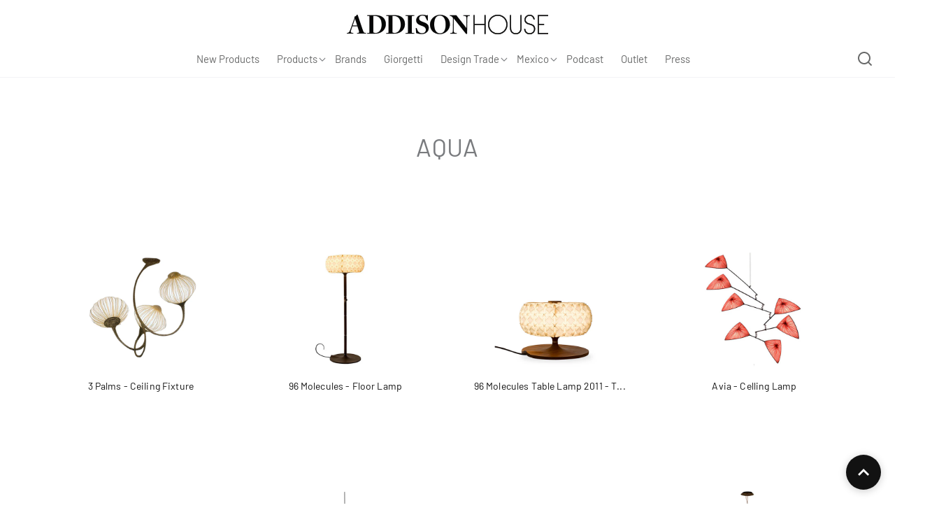

--- FILE ---
content_type: text/html; charset=utf-8
request_url: https://addisonhouse.com/collections/vendors?page=2&q=Aqua
body_size: 36459
content:
<!doctype html>
<html lang="en" class="no-js" >
  <head>
    <meta charset="utf-8">
    <meta http-equiv="X-UA-Compatible" content="IE=edge">
    <meta name="viewport" content="width=device-width,initial-scale=1">
    <meta name="theme-color" content="#121212">
    <meta name="google-site-verification" content="HQg8n0-zbF8gQTRBYVpcZziZ7yq_58k8bbTh04n6OMc" />
    <link rel="canonical" href="https://addisonhouse.com/collections/vendors?page=2&q=aqua">
    <link rel="preconnect" href="https://cdn.shopify.com" crossorigin>
    
<link rel="preconnect" href="https://fonts.shopifycdn.com" crossorigin><title>
      Aqua
      
        &ndash; Addison House
      
    </title><link rel="canonical" href="https://addisonhouse.com/collections/vendors?page=2&q=aqua"><link rel="shortcut icon" href="//addisonhouse.com/cdn/shop/files/ah-favicon_32x32.jpg?v=1666280543" type="image/png">

<meta property="og:site_name" content="Addison House">
<meta property="og:url" content="https://addisonhouse.com/collections/vendors?page=2&q=aqua">
<meta property="og:title" content="Aqua">
<meta property="og:type" content="product.group">
<meta property="og:description" content="Luxury furniture store representing top Italian manufacturers with three showrooms in South Florida, dedicated to luxury living for every style"><meta property="og:image" content="http://addisonhouse.com/cdn/shop/files/ah_logo_negro_300x300_2x_d47ca578-b4ec-412d-a921-571c39173bb3.png?v=1592841537">
  <meta property="og:image:secure_url" content="https://addisonhouse.com/cdn/shop/files/ah_logo_negro_300x300_2x_d47ca578-b4ec-412d-a921-571c39173bb3.png?v=1592841537">
  <meta property="og:image:width" content="599">
  <meta property="og:image:height" content="105"><meta name="twitter:card" content="summary_large_image">
<meta name="twitter:title" content="Aqua">
<meta name="twitter:description" content="Luxury furniture store representing top Italian manufacturers with three showrooms in South Florida, dedicated to luxury living for every style">

    <!--[if IE]>
    <meta http-equiv="X-UA-Compatible" content="IE=edge,chrome=1">
    <![endif]-->
    
    <!-- CSS -->
    



 

  <style data-shopify>

	@font-face {
  font-family: Barlow;
  font-weight: 400;
  font-style: normal;
  font-display: swap;
  src: url("//addisonhouse.com/cdn/fonts/barlow/barlow_n4.038c60d7ea9ddb238b2f64ba6f463ba6c0b5e5ad.woff2") format("woff2"),
       url("//addisonhouse.com/cdn/fonts/barlow/barlow_n4.074a9f2b990b38aec7d56c68211821e455b6d075.woff") format("woff");
}

	@font-face {
  font-family: Barlow;
  font-weight: 400;
  font-style: normal;
  font-display: swap;
  src: url("//addisonhouse.com/cdn/fonts/barlow/barlow_n4.038c60d7ea9ddb238b2f64ba6f463ba6c0b5e5ad.woff2") format("woff2"),
       url("//addisonhouse.com/cdn/fonts/barlow/barlow_n4.074a9f2b990b38aec7d56c68211821e455b6d075.woff") format("woff");
}

	@font-face {
  font-family: Barlow;
  font-weight: 500;
  font-style: normal;
  font-display: swap;
  src: url("//addisonhouse.com/cdn/fonts/barlow/barlow_n5.a193a1990790eba0cc5cca569d23799830e90f07.woff2") format("woff2"),
       url("//addisonhouse.com/cdn/fonts/barlow/barlow_n5.ae31c82169b1dc0715609b8cc6a610b917808358.woff") format("woff");
}

	@font-face {
  font-family: Barlow;
  font-weight: 600;
  font-style: normal;
  font-display: swap;
  src: url("//addisonhouse.com/cdn/fonts/barlow/barlow_n6.329f582a81f63f125e63c20a5a80ae9477df68e1.woff2") format("woff2"),
       url("//addisonhouse.com/cdn/fonts/barlow/barlow_n6.0163402e36247bcb8b02716880d0b39568412e9e.woff") format("woff");
}

	@font-face {
  font-family: Barlow;
  font-weight: 700;
  font-style: normal;
  font-display: swap;
  src: url("//addisonhouse.com/cdn/fonts/barlow/barlow_n7.691d1d11f150e857dcbc1c10ef03d825bc378d81.woff2") format("woff2"),
       url("//addisonhouse.com/cdn/fonts/barlow/barlow_n7.4fdbb1cb7da0e2c2f88492243ffa2b4f91924840.woff") format("woff");
}

	@font-face {
  font-family: Barlow;
  font-weight: 400;
  font-style: italic;
  font-display: swap;
  src: url("//addisonhouse.com/cdn/fonts/barlow/barlow_i4.8c59b6445f83f078b3520bad98b24d859431b377.woff2") format("woff2"),
       url("//addisonhouse.com/cdn/fonts/barlow/barlow_i4.bf7e6d69237bd02188410034976892368fd014c0.woff") format("woff");
}

	
	
	@font-face {
  font-family: Barlow;
  font-weight: 400;
  font-style: normal;
  font-display: swap;
  src: url("//addisonhouse.com/cdn/fonts/barlow/barlow_n4.038c60d7ea9ddb238b2f64ba6f463ba6c0b5e5ad.woff2") format("woff2"),
       url("//addisonhouse.com/cdn/fonts/barlow/barlow_n4.074a9f2b990b38aec7d56c68211821e455b6d075.woff") format("woff");
}

	@font-face {
  font-family: Barlow;
  font-weight: 400;
  font-style: normal;
  font-display: swap;
  src: url("//addisonhouse.com/cdn/fonts/barlow/barlow_n4.038c60d7ea9ddb238b2f64ba6f463ba6c0b5e5ad.woff2") format("woff2"),
       url("//addisonhouse.com/cdn/fonts/barlow/barlow_n4.074a9f2b990b38aec7d56c68211821e455b6d075.woff") format("woff");
}

	@font-face {
  font-family: Barlow;
  font-weight: 500;
  font-style: normal;
  font-display: swap;
  src: url("//addisonhouse.com/cdn/fonts/barlow/barlow_n5.a193a1990790eba0cc5cca569d23799830e90f07.woff2") format("woff2"),
       url("//addisonhouse.com/cdn/fonts/barlow/barlow_n5.ae31c82169b1dc0715609b8cc6a610b917808358.woff") format("woff");
}

	@font-face {
  font-family: Barlow;
  font-weight: 600;
  font-style: normal;
  font-display: swap;
  src: url("//addisonhouse.com/cdn/fonts/barlow/barlow_n6.329f582a81f63f125e63c20a5a80ae9477df68e1.woff2") format("woff2"),
       url("//addisonhouse.com/cdn/fonts/barlow/barlow_n6.0163402e36247bcb8b02716880d0b39568412e9e.woff") format("woff");
}

	@font-face {
  font-family: Barlow;
  font-weight: 700;
  font-style: normal;
  font-display: swap;
  src: url("//addisonhouse.com/cdn/fonts/barlow/barlow_n7.691d1d11f150e857dcbc1c10ef03d825bc378d81.woff2") format("woff2"),
       url("//addisonhouse.com/cdn/fonts/barlow/barlow_n7.4fdbb1cb7da0e2c2f88492243ffa2b4f91924840.woff") format("woff");
}

 
	@font-face {
  font-family: Barlow;
  font-weight: 400;
  font-style: normal;
  font-display: swap;
  src: url("//addisonhouse.com/cdn/fonts/barlow/barlow_n4.038c60d7ea9ddb238b2f64ba6f463ba6c0b5e5ad.woff2") format("woff2"),
       url("//addisonhouse.com/cdn/fonts/barlow/barlow_n4.074a9f2b990b38aec7d56c68211821e455b6d075.woff") format("woff");
}

	@font-face {
  font-family: Barlow;
  font-weight: 500;
  font-style: normal;
  font-display: swap;
  src: url("//addisonhouse.com/cdn/fonts/barlow/barlow_n5.a193a1990790eba0cc5cca569d23799830e90f07.woff2") format("woff2"),
       url("//addisonhouse.com/cdn/fonts/barlow/barlow_n5.ae31c82169b1dc0715609b8cc6a610b917808358.woff") format("woff");
}

	@font-face {
  font-family: Barlow;
  font-weight: 600;
  font-style: normal;
  font-display: swap;
  src: url("//addisonhouse.com/cdn/fonts/barlow/barlow_n6.329f582a81f63f125e63c20a5a80ae9477df68e1.woff2") format("woff2"),
       url("//addisonhouse.com/cdn/fonts/barlow/barlow_n6.0163402e36247bcb8b02716880d0b39568412e9e.woff") format("woff");
}

	@font-face {
  font-family: Barlow;
  font-weight: 700;
  font-style: normal;
  font-display: swap;
  src: url("//addisonhouse.com/cdn/fonts/barlow/barlow_n7.691d1d11f150e857dcbc1c10ef03d825bc378d81.woff2") format("woff2"),
       url("//addisonhouse.com/cdn/fonts/barlow/barlow_n7.4fdbb1cb7da0e2c2f88492243ffa2b4f91924840.woff") format("woff");
}

	
	:root {
		/*  TYPOGRAPHY  */
		--base-font: Barlow, sans-serif;
		--base-font-size: 16px;
		--heading-font: Barlow, sans-serif;
		--heading-font-h1: Barlow, sans-serif;
		--heading-font-size-h1: 70px;
		--heading-font-size-h2: 56px;
		--heading-font-size: 36px;
		--heading-font-size-h4: 32px;
		--heading-font-size-h5: 24px;
		--heading-font-size-h6: 16px;
		--heading-font-weight: 200;
		--heading-font-weight-h1: 200;
		/*  COLORS  */
		--color-primary: #121212;
		--color-secondary: #797b7e;
		--color-white: #ffffff;
		--color-black: #686969;
		--color-grey-1: #f2f3f5;
		--color-grey-2: #bec0c4;
		--color-grey-3: #797b7e;
		--color-grey-4: #505152;
		--color-grey-5: #f1ebdf;
		--color-grey-6: #e1e2e4;
	    --color-icon-warning: #fdec54;
		--color-text-field-text: #686969;
		--color-text-field-border: #e1e2e4;
		--color-text-field: #fff;
		--body-background-color: #ffffff;
		--base-font-color: #797b7e;
		--heading-font-color: #121212;
		--border-color: #e1e2e4;
		--links-color: #797b7e;
		--links-color-hover: #121212;
		--product-name-color: #121212;
		--product-name-color-hover: #797b7e;
		--product-name-color-secondary: #222222;
		--product-name-color-secondary-hover: #f14e08;
		--product-price-color: #121212;
		--product-regular-price-color: #797b7e;
		--product-price-sale-color: #ea3253;
		--button-background-color: #ffffff;
		--button-text-color: #121212;
		--button-border-color: #121212;
		--button-hover-color: #121212;
		--button-hover-text-color: #ffffff;
		--button-hover-border-color: #121212;
		--primary-button-background-color: #121212;
		--primary-button-text-color: #ffffff;
		--primary-button-border-color: #121212;
		--primary-button-hover-background-color: #505152;
		--primary-button-hover-text-color: #ffffff;
		--primary-button-hover-border-color: #505152;
		--color-badge-new: #aa0607;
		--color-badge-sale: #ea3253;
		--color-badge-outstocksale: #5c6468;
		--color-badge-custom-1: #aa0607;
		--color-badge-custom-text-color-1: #1383df;
		--color-badge-custom-2: #394cb3;
		--color-badge-custom-text-color-2: #222222;
		--rout_gradient: 90deg;
		--gradient_color_1 : #64ecf5;
		--gradient_color_2 : #1cebbc;
		--gradient_start_color_1: 0%;
		--gradient_end_color_2: 100%;
		--rout2_gradient: 90deg;
		--gradient2_color_1 : #E3FDFF;
		--gradient2_color_2 : #E3FDF7;
		--gradient2_start_color_1: 0%;
		--gradient2_end_color_2: 100%;
		
	}
	
	  *,
	  *::before,
	  *::after {
	 	 box-sizing: inherit;
	  }
	
	  html {
	  	box-sizing: border-box;
	  	height: 100%;
	  }
	
	  body {
	  	display: grid;
	  	grid-template-rows: auto auto 1fr auto;
	  	grid-template-columns: 100%;
	  	min-height: 100%;
	  	margin: 0;
	  	-webkit-font-smoothing: antialiased;
	  	-moz-osx-font-smoothing: grayscale;
	  	color: var(--base-font-color);
	  	background: var(--body-background-color);
	  	font-family: var(--base-font);
	  	font-size: var(--base-font-size);
	  	font-weight: 400;
	  	line-height: 1.2;
	  }
	  
  </style>
    <link href="//addisonhouse.com/cdn/shop/t/9/assets/theme.css?v=128032340309938770271757007309" rel="stylesheet" type="text/css" media="all" />
    
    
    
<link href="//addisonhouse.com/cdn/shop/t/9/assets/customer_styles.css?v=162929026496201609781666224978" rel="stylesheet" type="text/css" media="all" />

  

  <!-- Google tag (gtag.js) -->
<script async src="https://www.googletagmanager.com/gtag/js?id=G-X6GFSTVJQ1"></script>
<script>
  window.dataLayer = window.dataLayer || [];
  function gtag(){dataLayer.push(arguments);}
  gtag('js', new Date());
  gtag('config', 'G-X6GFSTVJQ1');
</script>
  
    <!-- JS -->
    <script>
      var theme = {
        moneyFormat: "${{amount}}",
        shopCurrency: "USD",
        moneyFormatCurrency: "${{amount}} USD"
      };
      var productCompare = false;
      document.documentElement.className = document.documentElement.className.replace('no-js', 'js');
    </script>
    
<link rel="preload" href="//addisonhouse.com/cdn/shop/t/9/assets/jquery.min.js?v=94553740039041518111663071701" as="script">
    <script src="//addisonhouse.com/cdn/shop/t/9/assets/jquery.min.js?v=94553740039041518111663071701"></script>
    
<!-- SHOPIFY SERVICE SCRIPTS -->
    <script>window.performance && window.performance.mark && window.performance.mark('shopify.content_for_header.start');</script><meta id="shopify-digital-wallet" name="shopify-digital-wallet" content="/35973759108/digital_wallets/dialog">
<script async="async" src="/checkouts/internal/preloads.js?locale=en-US"></script>
<script id="shopify-features" type="application/json">{"accessToken":"5af41749104dd4de86c42a0a67253040","betas":["rich-media-storefront-analytics"],"domain":"addisonhouse.com","predictiveSearch":true,"shopId":35973759108,"locale":"en"}</script>
<script>var Shopify = Shopify || {};
Shopify.shop = "addison-house-v2.myshopify.com";
Shopify.locale = "en";
Shopify.currency = {"active":"USD","rate":"1.0"};
Shopify.country = "US";
Shopify.theme = {"name":"Vendy-main-v4.1.6","id":135312965883,"schema_name":"Vendy","schema_version":"4.2.1","theme_store_id":null,"role":"main"};
Shopify.theme.handle = "null";
Shopify.theme.style = {"id":null,"handle":null};
Shopify.cdnHost = "addisonhouse.com/cdn";
Shopify.routes = Shopify.routes || {};
Shopify.routes.root = "/";</script>
<script type="module">!function(o){(o.Shopify=o.Shopify||{}).modules=!0}(window);</script>
<script>!function(o){function n(){var o=[];function n(){o.push(Array.prototype.slice.apply(arguments))}return n.q=o,n}var t=o.Shopify=o.Shopify||{};t.loadFeatures=n(),t.autoloadFeatures=n()}(window);</script>
<script id="shop-js-analytics" type="application/json">{"pageType":"collection"}</script>
<script defer="defer" async type="module" src="//addisonhouse.com/cdn/shopifycloud/shop-js/modules/v2/client.init-shop-cart-sync_BT-GjEfc.en.esm.js"></script>
<script defer="defer" async type="module" src="//addisonhouse.com/cdn/shopifycloud/shop-js/modules/v2/chunk.common_D58fp_Oc.esm.js"></script>
<script defer="defer" async type="module" src="//addisonhouse.com/cdn/shopifycloud/shop-js/modules/v2/chunk.modal_xMitdFEc.esm.js"></script>
<script type="module">
  await import("//addisonhouse.com/cdn/shopifycloud/shop-js/modules/v2/client.init-shop-cart-sync_BT-GjEfc.en.esm.js");
await import("//addisonhouse.com/cdn/shopifycloud/shop-js/modules/v2/chunk.common_D58fp_Oc.esm.js");
await import("//addisonhouse.com/cdn/shopifycloud/shop-js/modules/v2/chunk.modal_xMitdFEc.esm.js");

  window.Shopify.SignInWithShop?.initShopCartSync?.({"fedCMEnabled":true,"windoidEnabled":true});

</script>
<script>(function() {
  var isLoaded = false;
  function asyncLoad() {
    if (isLoaded) return;
    isLoaded = true;
    var urls = ["\/\/www.powr.io\/powr.js?powr-token=addison-house-v2.myshopify.com\u0026external-type=shopify\u0026shop=addison-house-v2.myshopify.com","https:\/\/chimpstatic.com\/mcjs-connected\/js\/users\/6dbc52eb64e5cac10f4465a1e\/88b81c9aa355cda2653d1ebaf.js?shop=addison-house-v2.myshopify.com","https:\/\/d2badvwg0mti9p.cloudfront.net\/script.js?shop=addison-house-v2.myshopify.com\u0026shop=addison-house-v2.myshopify.com","https:\/\/cdn.nfcube.com\/instafeed-431815ddb78d4d9745b14a9536725d7b.js?shop=addison-house-v2.myshopify.com"];
    for (var i = 0; i < urls.length; i++) {
      var s = document.createElement('script');
      s.type = 'text/javascript';
      s.async = true;
      s.src = urls[i];
      var x = document.getElementsByTagName('script')[0];
      x.parentNode.insertBefore(s, x);
    }
  };
  if(window.attachEvent) {
    window.attachEvent('onload', asyncLoad);
  } else {
    window.addEventListener('load', asyncLoad, false);
  }
})();</script>
<script id="__st">var __st={"a":35973759108,"offset":-18000,"reqid":"61f2be1c-2db7-4645-8c6c-412592b46512-1769057744","pageurl":"addisonhouse.com\/collections\/vendors?page=2\u0026q=Aqua","u":"a3fdc6d7b600","p":"vendors"};</script>
<script>window.ShopifyPaypalV4VisibilityTracking = true;</script>
<script id="captcha-bootstrap">!function(){'use strict';const t='contact',e='account',n='new_comment',o=[[t,t],['blogs',n],['comments',n],[t,'customer']],c=[[e,'customer_login'],[e,'guest_login'],[e,'recover_customer_password'],[e,'create_customer']],r=t=>t.map((([t,e])=>`form[action*='/${t}']:not([data-nocaptcha='true']) input[name='form_type'][value='${e}']`)).join(','),a=t=>()=>t?[...document.querySelectorAll(t)].map((t=>t.form)):[];function s(){const t=[...o],e=r(t);return a(e)}const i='password',u='form_key',d=['recaptcha-v3-token','g-recaptcha-response','h-captcha-response',i],f=()=>{try{return window.sessionStorage}catch{return}},m='__shopify_v',_=t=>t.elements[u];function p(t,e,n=!1){try{const o=window.sessionStorage,c=JSON.parse(o.getItem(e)),{data:r}=function(t){const{data:e,action:n}=t;return t[m]||n?{data:e,action:n}:{data:t,action:n}}(c);for(const[e,n]of Object.entries(r))t.elements[e]&&(t.elements[e].value=n);n&&o.removeItem(e)}catch(o){console.error('form repopulation failed',{error:o})}}const l='form_type',E='cptcha';function T(t){t.dataset[E]=!0}const w=window,h=w.document,L='Shopify',v='ce_forms',y='captcha';let A=!1;((t,e)=>{const n=(g='f06e6c50-85a8-45c8-87d0-21a2b65856fe',I='https://cdn.shopify.com/shopifycloud/storefront-forms-hcaptcha/ce_storefront_forms_captcha_hcaptcha.v1.5.2.iife.js',D={infoText:'Protected by hCaptcha',privacyText:'Privacy',termsText:'Terms'},(t,e,n)=>{const o=w[L][v],c=o.bindForm;if(c)return c(t,g,e,D).then(n);var r;o.q.push([[t,g,e,D],n]),r=I,A||(h.body.append(Object.assign(h.createElement('script'),{id:'captcha-provider',async:!0,src:r})),A=!0)});var g,I,D;w[L]=w[L]||{},w[L][v]=w[L][v]||{},w[L][v].q=[],w[L][y]=w[L][y]||{},w[L][y].protect=function(t,e){n(t,void 0,e),T(t)},Object.freeze(w[L][y]),function(t,e,n,w,h,L){const[v,y,A,g]=function(t,e,n){const i=e?o:[],u=t?c:[],d=[...i,...u],f=r(d),m=r(i),_=r(d.filter((([t,e])=>n.includes(e))));return[a(f),a(m),a(_),s()]}(w,h,L),I=t=>{const e=t.target;return e instanceof HTMLFormElement?e:e&&e.form},D=t=>v().includes(t);t.addEventListener('submit',(t=>{const e=I(t);if(!e)return;const n=D(e)&&!e.dataset.hcaptchaBound&&!e.dataset.recaptchaBound,o=_(e),c=g().includes(e)&&(!o||!o.value);(n||c)&&t.preventDefault(),c&&!n&&(function(t){try{if(!f())return;!function(t){const e=f();if(!e)return;const n=_(t);if(!n)return;const o=n.value;o&&e.removeItem(o)}(t);const e=Array.from(Array(32),(()=>Math.random().toString(36)[2])).join('');!function(t,e){_(t)||t.append(Object.assign(document.createElement('input'),{type:'hidden',name:u})),t.elements[u].value=e}(t,e),function(t,e){const n=f();if(!n)return;const o=[...t.querySelectorAll(`input[type='${i}']`)].map((({name:t})=>t)),c=[...d,...o],r={};for(const[a,s]of new FormData(t).entries())c.includes(a)||(r[a]=s);n.setItem(e,JSON.stringify({[m]:1,action:t.action,data:r}))}(t,e)}catch(e){console.error('failed to persist form',e)}}(e),e.submit())}));const S=(t,e)=>{t&&!t.dataset[E]&&(n(t,e.some((e=>e===t))),T(t))};for(const o of['focusin','change'])t.addEventListener(o,(t=>{const e=I(t);D(e)&&S(e,y())}));const B=e.get('form_key'),M=e.get(l),P=B&&M;t.addEventListener('DOMContentLoaded',(()=>{const t=y();if(P)for(const e of t)e.elements[l].value===M&&p(e,B);[...new Set([...A(),...v().filter((t=>'true'===t.dataset.shopifyCaptcha))])].forEach((e=>S(e,t)))}))}(h,new URLSearchParams(w.location.search),n,t,e,['guest_login'])})(!0,!0)}();</script>
<script integrity="sha256-4kQ18oKyAcykRKYeNunJcIwy7WH5gtpwJnB7kiuLZ1E=" data-source-attribution="shopify.loadfeatures" defer="defer" src="//addisonhouse.com/cdn/shopifycloud/storefront/assets/storefront/load_feature-a0a9edcb.js" crossorigin="anonymous"></script>
<script data-source-attribution="shopify.dynamic_checkout.dynamic.init">var Shopify=Shopify||{};Shopify.PaymentButton=Shopify.PaymentButton||{isStorefrontPortableWallets:!0,init:function(){window.Shopify.PaymentButton.init=function(){};var t=document.createElement("script");t.src="https://addisonhouse.com/cdn/shopifycloud/portable-wallets/latest/portable-wallets.en.js",t.type="module",document.head.appendChild(t)}};
</script>
<script data-source-attribution="shopify.dynamic_checkout.buyer_consent">
  function portableWalletsHideBuyerConsent(e){var t=document.getElementById("shopify-buyer-consent"),n=document.getElementById("shopify-subscription-policy-button");t&&n&&(t.classList.add("hidden"),t.setAttribute("aria-hidden","true"),n.removeEventListener("click",e))}function portableWalletsShowBuyerConsent(e){var t=document.getElementById("shopify-buyer-consent"),n=document.getElementById("shopify-subscription-policy-button");t&&n&&(t.classList.remove("hidden"),t.removeAttribute("aria-hidden"),n.addEventListener("click",e))}window.Shopify?.PaymentButton&&(window.Shopify.PaymentButton.hideBuyerConsent=portableWalletsHideBuyerConsent,window.Shopify.PaymentButton.showBuyerConsent=portableWalletsShowBuyerConsent);
</script>
<script data-source-attribution="shopify.dynamic_checkout.cart.bootstrap">document.addEventListener("DOMContentLoaded",(function(){function t(){return document.querySelector("shopify-accelerated-checkout-cart, shopify-accelerated-checkout")}if(t())Shopify.PaymentButton.init();else{new MutationObserver((function(e,n){t()&&(Shopify.PaymentButton.init(),n.disconnect())})).observe(document.body,{childList:!0,subtree:!0})}}));
</script>
<script id="sections-script" data-sections="header,footer-1" defer="defer" src="//addisonhouse.com/cdn/shop/t/9/compiled_assets/scripts.js?v=16174"></script>
<script>window.performance && window.performance.mark && window.performance.mark('shopify.content_for_header.end');</script>
    <script src="https://cdn.jsdelivr.net/npm/masonry-layout@4.2.2/dist/masonry.pkgd.min.js" integrity="sha384-GNFwBvfVxBkLMJpYMOABq3c+d3KnQxudP/mGPkzpZSTYykLBNsZEnG2D9G/X/+7D" crossorigin="anonymous" async></script>

    <!-- Hotjar Tracking Code for https://addisonhouse.com/ -->
    <script>
      (function(h,o,t,j,a,r){
          h.hj=h.hj||function(){(h.hj.q=h.hj.q||[]).push(arguments)};
          h._hjSettings={hjid:2952961,hjsv:6};
          a=o.getElementsByTagName('head')[0];
          r=o.createElement('script');r.async=1;
          r.src=t+h._hjSettings.hjid+j+h._hjSettings.hjsv;
          a.appendChild(r);
      })(window,document,'https://static.hotjar.com/c/hotjar-','.js?sv=');
    </script>
    
    <!-- GSSTART Infinite Scroll code start. Do not change -->
    <script type="text/javascript" src="https://gravity-apps.com/shopify/js/shopify/infinitescroll4536.js?v=gs197cadf4f7dd197466b3b98b6838e5d6"></script>
    <!-- nfinite Scroll code end. Do not change GSEND -->
  

<!-- BEGIN app block: shopify://apps/sa-request-a-quote/blocks/app-embed-block/56d84fcb-37c7-4592-bb51-641b7ec5eef0 -->


<script type="text/javascript">
    var config = {"settings":{"app_url":"https:\/\/quote.samita.io","shop_url":"addison-house-v2.myshopify.com","domain":"addisonhouse.com","plan":"ADVANCED","app_id":"1534793","new_frontend":0,"new_setting":1,"front_shop_url":"addisonhouse.com","search_template_created":"true","collection_enable":1,"product_enable":1,"rfq_page":"request-for-quote","rfq_history":"quotes-history","lang_translations":[],"lang_translationsFormbuilder":[{"id":2932,"shop_id":6990,"locale":"en","element_name":"name","translations":"{\"label\":\"First Name\",\"placeholder\":\"Enter your first name\",\"name\":\"name\"}","created_at":"2022-10-19T23:44:35.000000Z","updated_at":"2022-10-19T23:44:35.000000Z"},{"id":2933,"shop_id":6990,"locale":"en","element_name":"text-1590510048051","translations":"{\"label\":\"Last Name\",\"placeholder\":\"Enter your last name\",\"name\":\"text-1590510048051\"}","created_at":"2022-10-19T23:44:35.000000Z","updated_at":"2022-10-19T23:44:35.000000Z"},{"id":2934,"shop_id":6990,"locale":"en","element_name":"email","translations":"{\"label\":\"Email\",\"placeholder\":\"Enter your email\",\"name\":\"email\"}","created_at":"2022-10-19T23:44:35.000000Z","updated_at":"2022-10-19T23:44:35.000000Z"},{"id":2935,"shop_id":6990,"locale":"en","element_name":"number-1591404662685","translations":"{\"label\":\"Phone\",\"placeholder\":\"Enter your phone\",\"name\":\"number-1591404662685\"}","created_at":"2022-10-19T23:44:35.000000Z","updated_at":"2022-10-19T23:44:35.000000Z"},{"id":2936,"shop_id":6990,"locale":"en","element_name":"message","translations":"{\"label\":\"Message\",\"placeholder\":\"Leave a message\",\"name\":\"message\"}","created_at":"2022-10-19T23:44:35.000000Z","updated_at":"2022-10-19T23:44:35.000000Z"}],"selector":{"productForm":[".home-product form[action*=\"\/cart\/add\"]",".shop-product form[action*=\"\/cart\/add\"]","#shopify-section-featured-product form[action*=\"\/cart\/add\"]","form.apb-product-form",".product-form__buy-buttons form[action*=\"\/cart\/add\"]","product-form form[action*=\"\/cart\/add\"]",".product-form form[action*=\"\/cart\/add\"]",".product-page form[action*=\"\/cart\/add\"]",".product-add form[action*=\"\/cart\/add\"]","[id*=\"ProductSection--\"] form[action*=\"\/cart\/add\"]","form#add-to-cart-form","form.sf-cart__form","form.productForm","form.product-form","form.product-single__form","form.shopify-product-form:not(#product-form-installment)","form.atc-form","form.atc-form-mobile","form[action*=\"\/cart\/add\"]:not([hidden]):not(#product-form-installment)"],"addtocart_selector":"#shopify_add_to_cart,.product-form .btn-cart,.js-product-button-add-to-cart,.shopify-product-form .btn-addtocart,#product-add-to-cart,.shopify-product-form .add_to_cart,.product-details__add-to-cart-button,.shopify-product-form .product-submit,.product-form__cart-buttons,.shopify-product-form input[type=\"submit\"],.js-product-form button[type=\"submit\"],form.product-purchase-form button[type=\"submit\"],#addToCart,#AddToCart,[data-btn-type=\"add-to-cart\"],.default-cart-button__button,.shopify-product-form button[data-add-to-cart],form[data-product-form] .add-to-cart-btn,.product__submit__add,.product-form .add-to-cart-button,.product-form__cart-submit,.shopify-product-form button[data-product-add],#AddToCart--product-template,.product-buy-buttons--cta,.product-form__add-btn,form[data-type=\"add-to-cart-form\"] .product__add-to-cart,.productForm .productForm-submit,.ProductForm__AddToCart,.shopify-product-form .btn--add-to-cart,.ajax-product-form button[data-add-to-cart],.shopify-product-form .product__submit__add,form[data-product-form] .add-to-cart,.product-form .product__submit__add,.shopify-product-form button[type=\"submit\"][data-add-button],.product-form .product-form__add-button,.product-form__submit,.product-single__form .add-to-cart,form#AddToCartForm button#AddToCart,form.shopify-product-form button.add-to-cart,form[action*=\"\/cart\/add\"] [name=\"add\"],form[action*=\"\/cart\/add\"] button#AddToCartDesk, form[data-product-form] button[data-product-add], .product-form--atc-button[data-product-atc], .globo-validationForm, button.single_add_to_cart_button, input#AddToCart-product-template, button[data-action=\"add-to-cart\"], .product-details-wrapper .add-to-cart input, form.product-menu-form .product-menu-button[data-product-menu-button-atc], .product-add input#AddToCart, #product-content #add-to-cart #addToCart, .product-form-submit-wrap .add-to-cart-button, .productForm-block .productForm-submit, .btn-wrapper-c .add, .product-submit input.add-to-cart, .form-element-quantity-submit .form-element-submit-button, .quantity-submit-row__submit input, form#AddToCartForm .product-add input#addToCart, .product__form .product__add-to-cart, #product-description form .product-add .add, .product-add input.button.product-add-available, .globo__validation-default, #product-area .product-details-wrapper .options .selector-wrapper .submit,.product_type_simple add_to_cart_button,.pr_atc,.js-product-button-add-to-cart,.product-cta,.tt-btn-addtocart,.product-card-interaction,.product-item__quick-form,.product--quick-add,.btn--quick[data-add-to-cart],.product-card-btn__btn,.productitem--action-atc,.quick-add-btn,.quick-add-button,.product-item__quick-add-button,add-to-cart,.cartButton,.product_after_shop_loop_buttons,.quick-buy-product-form .pb-button-shadow,.product-form__submit,.quick-add__submit,.product__submit__add,form #AddToCart-product-template, form #AddToCart, form #addToCart-product-template, form .product__add-to-cart-button, form .product-form__cart-submit, form .add-to-cart, form .cart-functions \u003e button, form .productitem--action-atc, form .product-form--atc-button, form .product-menu-button-atc, form .product__add-to-cart, form .add-to-cart-button, form #addToCart, form .product-detail__form__action \u003e button, form .product-form-submit-wrap \u003e input, form .product-form input[type=\"submit\"], form input.submit, form .add_to_cart, form .product-item-quick-shop, form #add-to-cart, form .productForm-submit, form .add-to-cart-btn, form .product-single__add-btn, form .quick-add--add-button, form .product-page--add-to-cart, form .addToCart, form .product-form .form-actions, form .button.add, form button#add, form .addtocart, form .AddtoCart, form .product-add input.add, form button#purchase, form[action*=\"\/cart\/add\"] button[type=\"submit\"], form .product__form button[type=\"submit\"], form #AddToCart--product-template","addToCartTextElement":"[data-add-to-cart-text], [data-button-text], .button-text, *:not(.icon):not(.spinner):not(.no-js):not(.spinner-inner-1):not(.spinner-inner-2):not(.spinner-inner-3)","collectionProductForm":".spf-product__form, form[action*=\"\/cart\/add\"]","collectionAddToCartSelector":".collectionPreorderAddToCartBtn, [type=\"submit\"]:not(.quick-add__submit), [name=\"add\"]:not(.quick-add__submit), .add-to-cart-btn, .pt-btn-addtocart, .js-add-to-cart, .tt-btn-addtocart, .spf-product__form-btn-addtocart, .ProductForm__AddToCart, button.gt_button.gt_product-button--add-to-cart, .button--addToCart","productCollectionItem":".grid__item, .product-item, .card \u003e .card__content .card__information,.collection-product-card,.sf__pcard,.product-item__content,.products .product-col,.pr_list_item,.pr_grid_item,.product-wrap,.tt-layout-product-item .tt-product,.products-grid .grid-item,.product-grid .indiv-product, .product-list [data-product-item],.product-list .product-block,.collection-products .collection-product,.collection__grid-loop .product-index,.product-thumbnail[data-product-thumbnail],.filters-results .product-list .card,.product-loop .product-index,#main-collection-product-grid .product-index,.collection-container .product,.featured-collection .product,.collection__grid-item,.collection-product,[data-product-grid-item],.product-grid-item.product-grid-item--featured,.collection__products .product-grid-item, .collection-alternating-product,.product-list-item, .collection-product-grid [class*=\"column\"],.collection-filters .product-grid-item, .featured-collection__content .featured-collection__item,.collection-grid .grid-item.grid-product,#CollectionProductGrid .collection-list li,.collection__products .product-item,.collection__products .product-item,#main-collection-product-grid .product-loop__item,.product-loop .product-loop__item, .products #ajaxSection c:not(.card-price),#main-collection-products .product,.grid.gap-theme \u003e li,.mainCollectionProductGrid .grid .block-product,.collection-grid-main .items-start \u003e .block, .s-collection__products .c-product-item,.products-grid .product,[data-section-type=\"collection\"] .group.block,.blocklayout .block.product,.sf__pcard,.product-grid .product-block,.product-list .product-block .product-block__inner, .collection.grid .product-item .product-item__wrapper,.collection--body--grid .product--root,.o-layout__item .product-card,.productgrid--items .productgrid--item .productitem,.box__collection,.collection-page__product,.collection-grid__row .product-block .product-block__inner,.ProductList .Grid__Cell .ProductItem .ProductItem__Wrapper,.items .item .item__inner,.grid-flex .product-block,.product-loop .product,.collection__products .product-tile,.product-list .product-item, .product-grid .grid-item .grid-item__content,.collection .product-item, .collection__grid .product-card .product-card-info,.collection-list .block,.collection__products .product-item,.product--root[data-product-view=grid],.grid__wrapper .product-loop__item,.collection__list-item, #CollectionSection .grid-uniform .grid-item, #shopify-section-collection-template .product-item, .collections__products .featured-collections__item, .collection-grid-section:not(.shopify-section),.spf-product-card,.product-grid-item,.productitem, .type-product-grid-item, .product-details, .featured-product-content","productCollectionHref":"h3[data-href*=\"\/products\/\"], div[data-href*=\"\/products\/\"], a.product-block__link[href*=\"\/products\/\"], a.indiv-product__link[href*=\"\/products\/\"], a.thumbnail__link[href*=\"\/products\/\"], a.product-item__link[href*=\"\/products\/\"], a.product-card__link[href*=\"\/products\/\"], a.product-card-link[href*=\"\/products\/\"], a.product-block__image__link[href*=\"\/products\/\"], a.stretched-link[href*=\"\/products\/\"], a.grid-product__link[href*=\"\/products\/\"], a.product-grid-item--link[href*=\"\/products\/\"], a.product-link[href*=\"\/products\/\"], a.product__link[href*=\"\/products\/\"], a.full-unstyled-link[href*=\"\/products\/\"], a.grid-item__link[href*=\"\/products\/\"], a.grid-product__link[href*=\"\/products\/\"], a[data-product-page-link][href*=\"\/products\/\"], a[href*=\"\/products\/\"]:not(.logo-bar__link,.ButtonGroup__Item.Button,.menu-promotion__link,.site-nav__link,.mobile-nav__link,.hero__sidebyside-image-link,.announcement-link,.breadcrumbs-list__link,.single-level-link,.d-none,.icon-twitter,.icon-facebook,.icon-pinterest,#btn,.list-menu__item.link.link--tex,.btnProductQuickview,.index-banner-slides-each,.global-banner-switch,.sub-nav-item-link,.announcement-bar__link)","quickViewSelector":"a.quickview-icon.quickview, .qv-icon, .previewer-button, .sca-qv-button, .product-item__action-button[data-action=\"open-modal\"], .boost-pfs-quickview-btn, .collection-product[data-action=\"show-product\"], button.product-item__quick-shop-button, .product-item__quick-shop-button-wrapper, .open-quick-view, .product-item__action-button[data-action=\"open-modal\"], .tt-btn-quickview, .product-item-quick-shop .available, .quickshop-trigger, .productitem--action-trigger:not(.productitem--action-atc), .quick-product__btn, .thumbnail, .quick_shop, a.sca-qv-button, .overlay, .quick-view, .open-quick-view, [data-product-card-link], a[rel=\"quick-view\"], a.quick-buy, div.quickview-button \u003e a, .block-inner a.more-info, .quick-shop-modal-trigger, a.quick-view-btn, a.spo-quick-view, div.quickView-button, a.product__label--quick-shop, span.trigger-quick-view, a.act-quickview-button, a.product-modal, [data-quickshop-full], [data-quickshop-slim], [data-quickshop-trigger], .quick_view_btn, .js-quickview-trigger, [id*=\"quick-add-template\"], .js-quickbuy-button","quickViewProductForm":".qv-form, .qview-form, .description-wrapper_content, .wx-product-wrapper, #sca-qv-add-item-form, .product-form, #boost-pfs-quickview-cart-form, .product.preview .shopify-product-form, .product-details__form, .gfqv-product-form, #ModalquickView form#modal_quick_view, .quick_view_form, .product_form, .quick-buy__product-form, .quick-shop-modal form[action*=\"\/cart\/add\"], #quick-shop-modal form[action*=\"\/cart\/add\"], .white-popup.quick-view form[action*=\"\/cart\/add\"], .quick-view form[action*=\"\/cart\/add\"], [id*=\"QuickShopModal-\"] form[action*=\"\/cart\/add\"], .quick-shop.active form[action*=\"\/cart\/add\"], .quick-view-panel form[action*=\"\/cart\/add\"], .content.product.preview form[action*=\"\/cart\/add\"], .quickView-wrap form[action*=\"\/cart\/add\"], .quick-modal form[action*=\"\/cart\/add\"], #colorbox form[action*=\"\/cart\/add\"], .product-quick-view form[action*=\"\/cart\/add\"], .quickform, .modal--quickshop-full, .modal--quickshop form[action*=\"\/cart\/add\"], .quick-shop-form, .fancybox-inner form[action*=\"\/cart\/add\"], #quick-view-modal form[action*=\"\/cart\/add\"], [data-product-modal] form[action*=\"\/cart\/add\"], .modal--quick-shop.modal--is-active form[action*=\"\/cart\/add\"]","searchResultSelector":".predictive-search, .search__results__products, .search-bar__results, .predictive-search-results, #PredictiveResults, .search-results-panel, .search-flydown--results, .header-search-results-wrapper, .main_search__popup","searchResultItemSelector":".predictive-search__list-item, .predictive-search__results-list li, ul li, .product-item, .search-bar__results-products .mini-product, .search__product-loop li, .grid-item, .grid-product, .search--result-group .row, .search-flydown--product, .predictive-search-group .grid, .main-search-result, .search-result","price_selector":".sf__pcard-price,.shopify-Price-amount,#price_ppr,.product-page-info__price,.tt-price,.price-box,.product__price-container,.product-meta__price-list-container,.product-item-meta__price-list-container,.collection-product-price,.product__grid__price,.product-grid-item__price,.product-price--wrapper,.price__current,.product-loop-element__price,.product-block__price,[class*=\"product-card-price\"],.ProductMeta__PriceList,.ProductItem__PriceList,.product-detail__price,.price_wrapper,.product__price__wrap,[data-price-wrapper],.product-item__price-list,.product-single__prices,.product-block--price,.product-page--pricing,.current-price,.product-prices,.product-card-prices,.product-price-block,product-price-root,.product--price-container,.product-form__prices,.product-loop__price,.card-price,.product-price-container,.product_after_shop_loop_price,.main-product__price,.product-block-price,span[data-product-price],.block-price,product-price,.price-wrapper,.price__container,#ProductPrice-product-template,#ProductPrice,.product-price,.product__price—reg,#productPrice-product-template,.product__current-price,.product-thumb-caption-price-current,.product-item-caption-price-current,.grid-product__price,.product__price,span.price:not(.mini-cart__content .price),span.product-price,.productitem--price,.product-pricing,span.money,.product-item__price,.product-list-item-price,p.price,div.price,.product-meta__prices,div.product-price,span#price,.price.money,h3.price,a.price,.price-area,.product-item-price,.pricearea,.collectionGrid .collectionBlock-info \u003e p,#ComparePrice,.product--price-wrapper,.product-page--price-wrapper,.color--shop-accent.font-size--s.t--meta.f--main,.ComparePrice,.ProductPrice,.prodThumb .title span:last-child,.product-single__price-product-template,.product-info-price,.price-money,.prod-price,#price-field,.product-grid--price,.prices,.pricing,#product-price,.money-styling,.compare-at-price,.product-item--price,.card__price,.product-card__price,.product-price__price,.product-item__price-wrapper,.product-single__price,.grid-product__price-wrap,a.grid-link p.grid-link__meta,dl.price,.mini-product__price,.predictive-search__price","buynow_selector":".shopify-payment-button","quantity_selector":"[name=\"quantity\"], input.quantity, [name=\"qty\"]","variantSelector":".product-form__variants, .ga-product_variant_select, select[name=\"id\"], input[name=\"id\"], .qview-variants \u003e select, select[name=\"id[]\"], input[name=\"grfqId\"], select[name=\"idGlobo\"]","variantActivator":".product-form__chip-wrapper, .product__swatches [data-swatch-option], .swatch__container .swatch__option, .gf_swatches .gf_swatch, .product-form__controls-group-options select, ul.clickyboxes li, .pf-variant-select, ul.swatches-select li, .product-options__value, .form-check-swatch, button.btn.swatch select.product__variant, .pf-container a, button.variant.option, ul.js-product__variant--container li, .variant-input, .product-variant \u003e ul \u003e li  ,.input--dropdown, .HorizontalList \u003e li, .product-single__swatch__item, .globo-swatch-list ul.value \u003e .select-option, .form-swatch-item, .selector-wrapper select, select.pf-input, ul.swatches-select \u003e li.nt-swatch.swatch_pr_item, ul.gfqv-swatch-values \u003e li, .lh-swatch-select, .swatch-image, .variant-image-swatch, #option-size, .selector-wrapper .replaced, .regular-select-content \u003e .regular-select-item, .radios--input, ul.swatch-view \u003e li \u003e .swatch-selector ,.single-option-selector, .swatch-element input, [data-product-option], .single-option-selector__radio, [data-index^=\"option\"], .SizeSwatchList input, .swatch-panda input[type=radio], .swatch input, .swatch-element input[type=radio], select[id*=\"product-select-\"], select[id|=\"product-select-option\"], [id|=\"productSelect-product\"], [id|=\"ProductSelect-option\"],select[id|=\"product-variants-option\"],select[id|=\"sca-qv-product-selected-option\"],select[id*=\"product-variants-\"],select[id|=\"product-selectors-option\"],select[id|=\"variant-listbox-option\"],select[id|=\"id-option\"],select[id|=\"SingleOptionSelector\"], .variant-input-wrap input, [data-action=\"select-value\"], .product-swatch-list li, .product-form__input input","checkout_btn":"input[type=\"submit\"][name=\"checkout\"], button[type=\"submit\"][name=\"checkout\"], button[type=\"button\"][name=\"checkout\"]","quoteCounter":".quotecounter .bigquotecounter, .cart-icon .quotecount, cart-icon .count, [id=\"quoteCount\"], .quoteCount, .g-quote-item span.g-badge, .medium-up--hide.small--one-half .site-header__cart span.quotecount","positionButton":".g-atc","positionCollectionButton":".g-collection-atc","positionQuickviewButton":".g-quickview-atc","positionFeatureButton":".g-feature-atc","positionSearchButton":".g-feature-atc","positionLoginButton":".g-login-btn"},"classes":{"rfqButton":"rfq-btn","rfqCollectionButton":"rfq-collection-btn","rfqCartButton":"rfq-btn-cart","rfqLoginButton":"grfq-login-to-see-price-btn","rfqTheme":"rfq-theme","rfqHidden":"rfq-hidden","rfqHidePrice":"GRFQHidePrice","rfqHideAtcBtn":"GRFQHideAddToCartButton","rfqHideBuynowBtn":"GRFQHideBuyNowButton","rfqCollectionContent":"rfq-collection-content","rfqCollectionLoaded":"rfq-collection-loaded","rfqCollectionItem":"rfq-collection-item","rfqCollectionVariantSelector":"rfq-variant-id","rfqSingleProductForm":"rfq-product-form","rfqCollectionProductForm":"rfq-collection-form","rfqFeatureProductForm":"rfq-feature-form","rfqQuickviewProductForm":"rfq-quickview-form","rfqCollectionActivator":"rfq-variant-selector"},"useLocalStorage":false,"translation_default":{"addProductGroup":"Create sectioned quote","addProductToGroup":"Add products to group","add":"ADD","searchToAddProduct":"Search to add product","clearGroup":"Clear group","duplicateItem":"Duplicate item","groupEmpty":"This group is currently empty product","note":"Note","whisedPrice":"Wished price","button":"Add to Inquiry","popupsuccess":"The product is added to your inquiry.","popupproductselection":null,"popupreviewinformation":null,"popupcontactinformation":null,"popupcontinue":"Continue Browsing","popupviewquote":"View Inquiry","popupnextstep":"Next step","popuppreviousstep":"Previous step","productsubheading":"Enter your quote quantity for each variant","popupcontactinformationheading":"Contact information","popupcontactinformationsubheading":"In order to reach out to you we would like to know a bit more about you.","popupback":"Back","popupupdate":"Update","popupproducts":"Products","popupproductssubheading":"The following products will be added to your quote request","popupthankyou":"Thank you","toast_message":"Product added to quote","pageempty":"Your Inquiry is currently empty.","pagebutton":"Submit Request","pagesubmitting":"Submitting Request","pagesuccess":"Thank you for submitting your inquiry. We will get back to you shortly.","pagecontinueshopping":"Continue Browsing","pageimage":null,"pageproduct":"Product","pagevendor":"Brand","pagesku":"SKU","pageoption":"Option","pagequantity":"Quantity","pageprice":"Price","pagetotal":"Total","formrequest":"Form Request","pagesubtotal":"Subtotal","pageremove":"Remove","error_messages":{"required":"Please fill in this field","invalid_name":null,"invalid_email":"Invalid email","invalid_phone":null,"file_size_limit":"File size exceed limit","file_not_allowed":"File extension is not allowed","required_captcha":"Please verify captcha"},"historylogin":"You have to {login|login} to use Quote history feature.","historyempty":"You haven't placed any quote yet.","historyaccount":"Account Information","historycustomer":"Customer Name","historyid":null,"historydate":"Date","historyitems":"Items","historyaction":"Action","historyview":"View","login_to_show_price_button":"Login to see price","message_toast":"Product added to quote"},"show_buynow":1,"show_atc":1,"show_price":0,"convert_cart_enable":2,"redirectUrl":null,"message_type_afteratq":"popup","require_login":0,"login_to_show_price":0,"login_to_show_price_button_background":"#000","login_to_show_price_button_text_color":"#fff","money_format":"$","money_format_full":"${{amount}}","rules":{"all":{"enable":true},"manual":{"enable":false,"manual_products":null},"automate":{"enable":false,"automate_rule":[{"value":"","where":"CONTAINS","select":"TITLE"}],"automate_operator":"and"}},"hide_price_rule":{"manual":{"ids":[]},"automate":{"operator":"and","rule":[{"select":"TITLE","value":null,"where":"CONTAINS"}]}},"settings":{"historylogin":"You have to {login|login} to use Quote history feature.","begin":1},"file_extension":["pdf","jpg","jpeg","psd"],"reCAPTCHASiteKey":null,"product_field_display":["image","vendor","qty"],"form_elements":[{"id":107165,"form_id":6840,"code":"name","type":"text","subtype":"text","label":"First Name","default":null,"defaultValue":null,"hidden":0,"autofill":null,"placeholder":"Enter your first name","className":null,"maxlength":null,"rows":null,"required":1,"validate":null,"allow_multiple":null,"width":"50","description":null,"created_at":"2020-06-05T20:21:58.000000Z","updated_at":"2020-06-05T20:21:58.000000Z"},{"id":107166,"form_id":6840,"code":"text-1590510048051","type":"text","subtype":"text","label":"Last Name","default":null,"defaultValue":null,"hidden":0,"autofill":null,"placeholder":"Enter your last name","className":null,"maxlength":null,"rows":null,"required":1,"validate":null,"allow_multiple":null,"width":"50","description":null,"created_at":"2020-06-05T20:21:58.000000Z","updated_at":"2020-06-05T20:21:58.000000Z"},{"id":107167,"form_id":6840,"code":"email","type":"text","subtype":"text","label":"Email","default":null,"defaultValue":null,"hidden":0,"autofill":null,"placeholder":"Enter your email","className":null,"maxlength":null,"rows":null,"required":1,"validate":null,"allow_multiple":null,"width":"50","description":null,"created_at":"2020-06-05T20:21:58.000000Z","updated_at":"2020-06-05T20:21:58.000000Z"},{"id":107168,"form_id":6840,"code":"number-1591404662685","type":"number","subtype":null,"label":"Phone","default":null,"defaultValue":null,"hidden":0,"autofill":null,"placeholder":null,"className":"","maxlength":null,"rows":null,"required":1,"validate":null,"allow_multiple":null,"width":"50","description":null,"created_at":"2020-06-05T20:21:58.000000Z","updated_at":"2020-06-05T20:21:58.000000Z"},{"id":107169,"form_id":6840,"code":"message","type":"textarea","subtype":null,"label":"Message","default":null,"defaultValue":null,"hidden":0,"autofill":null,"placeholder":"Message","className":null,"maxlength":null,"rows":null,"required":null,"validate":null,"allow_multiple":null,"width":"50","description":null,"created_at":"2020-06-05T20:21:58.000000Z","updated_at":"2020-06-05T20:21:58.000000Z"}],"quote_widget_enable":false,"quote_widget_action":"go_to_quote_page","quote_widget_icon":null,"quote_widget_label":"Quotes ({numOfItem})","quote_widget_background":"#000","quote_widget_color":"#fff","quote_widget_position":"#000","enable_custom_price":0,"button_background":"#292929","button_color":"#ffffff","buttonfont":null,"popup_primary_bg_color":"#5b227d","appearance":{"product_groups":{"enable":false},"customer_info":{"enable":false,"fields_setting":{"contact_info":{"type":["dtc","b2b"],"enable":false,"title":"Contact information","subtype":"h4","helpText":"Login to auto-fill your registered information","fields":[{"code":"contact_info[first_name]","label":"First name","type":"text","placeholder":"","className":"","width":"50","hidden":false,"defaultValue":"customer.first_name","required":true},{"code":"contact_info[last_name]","label":"Last name","placeholder":"","className":"","type":"text","width":"50","defaultValue":"customer.last_name","hidden":false,"required":true},{"code":"contact_info[email]","label":"Email address","type":"text","placeholder":"","className":"","width":"100","hidden":false,"defaultValue":"customer.email","required":true},{"code":"contact_info[phone]","label":"Phone number","placeholder":"","type":"phone","className":"","width":"100","defaultValue":"customer.phone","hidden":false,"required":true},{"code":"contact_info[address]","label":"Address","className":"","type":"select","width":"100","defaultValue":"customer.address","hidden":false,"required":false}]},"company_info":{"type":["b2b"],"enable":false,"title":"Company infomation","subtype":"h4","fields":[{"code":"company_info[name]","label":"Company name","type":"text","placeholder":"Enter your company name","className":"","width":"100","hidden":false,"required":true},{"code":"company_info[id]","label":"Company id","type":"text","placeholder":"Enter your company ID","className":"","width":"100","hidden":true,"required":false}]},"billing_address":{"type":["b2b"],"enable":false,"title":"Billing address","subtype":"h4","fields":[{"code":"billing_address[same_shipping_address]","label":"Billing address same as shipping address","placeholder":null,"className":null,"width":"100","type":"checkbox","enable":true,"required":false},{"code":"billing_address[country]","label":"Country\/region","placeholder":"","className":"","width":"100","type":"country","default":"[{\"value\":\"AC\",\"label\":\"Ascension Island\",\"selected\":true},{\"value\":\"AD\",\"label\":\"Andorra\"},{\"value\":\"AE\",\"label\":\"United Arab Emirates\"},{\"value\":\"AF\",\"label\":\"Afghanistan\"},{\"value\":\"AG\",\"label\":\"Antigua \u0026 Barbuda\"},{\"value\":\"AI\",\"label\":\"Anguilla\"},{\"value\":\"AL\",\"label\":\"Albania\"},{\"value\":\"AM\",\"label\":\"Armenia\"},{\"value\":\"AN\",\"label\":\"Netherlands Antilles\"},{\"value\":\"AO\",\"label\":\"Angola\"},{\"value\":\"AQ\",\"label\":\"Antarctica\"},{\"value\":\"AR\",\"label\":\"Argentina\"},{\"value\":\"AS\",\"label\":\"American Samoa\"},{\"value\":\"AT\",\"label\":\"Austria\"},{\"value\":\"AU\",\"label\":\"Australia\"},{\"value\":\"AW\",\"label\":\"Aruba\"},{\"value\":\"AX\",\"label\":\"\\u00c5land Islands\"},{\"value\":\"AZ\",\"label\":\"Azerbaijan\"},{\"value\":\"BA\",\"label\":\"Bosnia \u0026 Herzegovina\"},{\"value\":\"BB\",\"label\":\"Barbados\"},{\"value\":\"BD\",\"label\":\"Bangladesh\"},{\"value\":\"BE\",\"label\":\"Belgium\"},{\"value\":\"BF\",\"label\":\"Burkina Faso\"},{\"value\":\"BG\",\"label\":\"Bulgaria\"},{\"value\":\"BH\",\"label\":\"Bahrain\"},{\"value\":\"BI\",\"label\":\"Burundi\"},{\"value\":\"BJ\",\"label\":\"Benin\"},{\"value\":\"BL\",\"label\":\"St. Barth\\u00e9lemy\"},{\"value\":\"BM\",\"label\":\"Bermuda\"},{\"value\":\"BN\",\"label\":\"Brunei\"},{\"value\":\"BO\",\"label\":\"Bolivia\"},{\"value\":\"BQ\",\"label\":\"Caribbean Netherlands\"},{\"value\":\"BR\",\"label\":\"Brazil\"},{\"value\":\"BS\",\"label\":\"Bahamas\"},{\"value\":\"BT\",\"label\":\"Bhutan\"},{\"value\":\"BV\",\"label\":\"Bouvet Island\"},{\"value\":\"BW\",\"label\":\"Botswana\"},{\"value\":\"BY\",\"label\":\"Belarus\"},{\"value\":\"BZ\",\"label\":\"Belize\"},{\"value\":\"CA\",\"label\":\"Canada\"},{\"value\":\"CC\",\"label\":\"Cocos (Keeling) Islands\"},{\"value\":\"CD\",\"label\":\"Congo - Kinshasa\"},{\"value\":\"CF\",\"label\":\"Central African Republic\"},{\"value\":\"CG\",\"label\":\"Congo - Brazzaville\"},{\"value\":\"CH\",\"label\":\"Switzerland\"},{\"value\":\"CI\",\"label\":\"C\\u00f4te d\\u2019Ivoire\"},{\"value\":\"CK\",\"label\":\"Cook Islands\"},{\"value\":\"CL\",\"label\":\"Chile\"},{\"value\":\"CM\",\"label\":\"Cameroon\"},{\"value\":\"CN\",\"label\":\"China\"},{\"value\":\"CO\",\"label\":\"Colombia\"},{\"value\":\"CP\",\"label\":\"Clipperton Island\"},{\"value\":\"CR\",\"label\":\"Costa Rica\"},{\"value\":\"CU\",\"label\":\"Cuba\"},{\"value\":\"CV\",\"label\":\"Cape Verde\"},{\"value\":\"CW\",\"label\":\"Cura\\u00e7ao\"},{\"value\":\"CX\",\"label\":\"Christmas Island\"},{\"value\":\"CY\",\"label\":\"Cyprus\"},{\"value\":\"CZ\",\"label\":\"Czech Republic\"},{\"value\":\"DE\",\"label\":\"Germany\"},{\"value\":\"DG\",\"label\":\"Diego Garcia\"},{\"value\":\"DJ\",\"label\":\"Djibouti\"},{\"value\":\"DK\",\"label\":\"Denmark\"},{\"value\":\"DM\",\"label\":\"Dominica\"},{\"value\":\"DO\",\"label\":\"Dominican Republic\"},{\"value\":\"DZ\",\"label\":\"Algeria\"},{\"value\":\"EA\",\"label\":\"Ceuta \u0026 Melilla\"},{\"value\":\"EC\",\"label\":\"Ecuador\"},{\"value\":\"EE\",\"label\":\"Estonia\"},{\"value\":\"EG\",\"label\":\"Egypt\"},{\"value\":\"EH\",\"label\":\"Western Sahara\"},{\"value\":\"ER\",\"label\":\"Eritrea\"},{\"value\":\"ES\",\"label\":\"Spain\"},{\"value\":\"ET\",\"label\":\"Ethiopia\"},{\"value\":\"EU\",\"label\":\"European Union\"},{\"value\":\"FI\",\"label\":\"Finland\"},{\"value\":\"FJ\",\"label\":\"Fiji\"},{\"value\":\"FK\",\"label\":\"Falkland Islands\"},{\"value\":\"FM\",\"label\":\"Micronesia\"},{\"value\":\"FO\",\"label\":\"Faroe Islands\"},{\"value\":\"FR\",\"label\":\"France\"},{\"value\":\"GA\",\"label\":\"Gabon\"},{\"value\":\"GB\",\"label\":\"United Kingdom\"},{\"value\":\"GD\",\"label\":\"Grenada\"},{\"value\":\"GE\",\"label\":\"Georgia\"},{\"value\":\"GF\",\"label\":\"French Guiana\"},{\"value\":\"GG\",\"label\":\"Guernsey\"},{\"value\":\"GH\",\"label\":\"Ghana\"},{\"value\":\"GI\",\"label\":\"Gibraltar\"},{\"value\":\"GL\",\"label\":\"Greenland\"},{\"value\":\"GM\",\"label\":\"Gambia\"},{\"value\":\"GN\",\"label\":\"Guinea\"},{\"value\":\"GP\",\"label\":\"Guadeloupe\"},{\"value\":\"GQ\",\"label\":\"Equatorial Guinea\"},{\"value\":\"GR\",\"label\":\"Greece\"},{\"value\":\"GS\",\"label\":\"South Georgia \u0026 South Sandwich Islands\"},{\"value\":\"GT\",\"label\":\"Guatemala\"},{\"value\":\"GU\",\"label\":\"Guam\"},{\"value\":\"GW\",\"label\":\"Guinea-Bissau\"},{\"value\":\"GY\",\"label\":\"Guyana\"},{\"value\":\"HK\",\"label\":\"Hong Kong SAR China\"},{\"value\":\"HM\",\"label\":\"Heard \u0026 McDonald Islands\"},{\"value\":\"HN\",\"label\":\"Honduras\"},{\"value\":\"HR\",\"label\":\"Croatia\"},{\"value\":\"HT\",\"label\":\"Haiti\"},{\"value\":\"HU\",\"label\":\"Hungary\"},{\"value\":\"IC\",\"label\":\"Canary Islands\"},{\"value\":\"ID\",\"label\":\"Indonesia\"},{\"value\":\"IE\",\"label\":\"Ireland\"},{\"value\":\"IL\",\"label\":\"Israel\"},{\"value\":\"IM\",\"label\":\"Isle of Man\"},{\"value\":\"IN\",\"label\":\"India\"},{\"value\":\"IO\",\"label\":\"British Indian Ocean Territory\"},{\"value\":\"IQ\",\"label\":\"Iraq\"},{\"value\":\"IR\",\"label\":\"Iran\"},{\"value\":\"IS\",\"label\":\"Iceland\"},{\"value\":\"IT\",\"label\":\"Italy\"},{\"value\":\"JE\",\"label\":\"Jersey\"},{\"value\":\"JM\",\"label\":\"Jamaica\"},{\"value\":\"JO\",\"label\":\"Jordan\"},{\"value\":\"JP\",\"label\":\"Japan\"},{\"value\":\"KE\",\"label\":\"Kenya\"},{\"value\":\"KG\",\"label\":\"Kyrgyzstan\"},{\"value\":\"KH\",\"label\":\"Cambodia\"},{\"value\":\"KI\",\"label\":\"Kiribati\"},{\"value\":\"KM\",\"label\":\"Comoros\"},{\"value\":\"KN\",\"label\":\"St. Kitts \u0026 Nevis\"},{\"value\":\"KP\",\"label\":\"North Korea\"},{\"value\":\"KR\",\"label\":\"South Korea\"},{\"value\":\"KW\",\"label\":\"Kuwait\"},{\"value\":\"KY\",\"label\":\"Cayman Islands\"},{\"value\":\"KZ\",\"label\":\"Kazakhstan\"},{\"value\":\"LA\",\"label\":\"Laos\"},{\"value\":\"LB\",\"label\":\"Lebanon\"},{\"value\":\"LC\",\"label\":\"St. Lucia\"},{\"value\":\"LI\",\"label\":\"Liechtenstein\"},{\"value\":\"LK\",\"label\":\"Sri Lanka\"},{\"value\":\"LR\",\"label\":\"Liberia\"},{\"value\":\"LS\",\"label\":\"Lesotho\"},{\"value\":\"LT\",\"label\":\"Lithuania\"},{\"value\":\"LU\",\"label\":\"Luxembourg\"},{\"value\":\"LV\",\"label\":\"Latvia\"},{\"value\":\"LY\",\"label\":\"Libya\"},{\"value\":\"MA\",\"label\":\"Morocco\"},{\"value\":\"MC\",\"label\":\"Monaco\"},{\"value\":\"MD\",\"label\":\"Moldova\"},{\"value\":\"ME\",\"label\":\"Montenegro\"},{\"value\":\"MF\",\"label\":\"St. Martin\"},{\"value\":\"MG\",\"label\":\"Madagascar\"},{\"value\":\"MH\",\"label\":\"Marshall Islands\"},{\"value\":\"MK\",\"label\":\"Macedonia\"},{\"value\":\"ML\",\"label\":\"Mali\"},{\"value\":\"MM\",\"label\":\"Myanmar (Burma)\"},{\"value\":\"MN\",\"label\":\"Mongolia\"},{\"value\":\"MO\",\"label\":\"Macau SAR China\"},{\"value\":\"MP\",\"label\":\"Northern Mariana Islands\"},{\"value\":\"MQ\",\"label\":\"Martinique\"},{\"value\":\"MR\",\"label\":\"Mauritania\"},{\"value\":\"MS\",\"label\":\"Montserrat\"},{\"value\":\"MT\",\"label\":\"Malta\"},{\"value\":\"MU\",\"label\":\"Mauritius\"},{\"value\":\"MV\",\"label\":\"Maldives\"},{\"value\":\"MW\",\"label\":\"Malawi\"},{\"value\":\"MX\",\"label\":\"Mexico\"},{\"value\":\"MY\",\"label\":\"Malaysia\"},{\"value\":\"MZ\",\"label\":\"Mozambique\"},{\"value\":\"NA\",\"label\":\"Namibia\"},{\"value\":\"NC\",\"label\":\"New Caledonia\"},{\"value\":\"NE\",\"label\":\"Niger\"},{\"value\":\"NF\",\"label\":\"Norfolk Island\"},{\"value\":\"NG\",\"label\":\"Nigeria\"},{\"value\":\"NI\",\"label\":\"Nicaragua\"},{\"value\":\"NL\",\"label\":\"Netherlands\"},{\"value\":\"NO\",\"label\":\"Norway\"},{\"value\":\"NP\",\"label\":\"Nepal\"},{\"value\":\"NR\",\"label\":\"Nauru\"},{\"value\":\"NU\",\"label\":\"Niue\"},{\"value\":\"NZ\",\"label\":\"New Zealand\"},{\"value\":\"OM\",\"label\":\"Oman\"},{\"value\":\"PA\",\"label\":\"Panama\"},{\"value\":\"PE\",\"label\":\"Peru\"},{\"value\":\"PF\",\"label\":\"French Polynesia\"},{\"value\":\"PG\",\"label\":\"Papua New Guinea\"},{\"value\":\"PH\",\"label\":\"Philippines\"},{\"value\":\"PK\",\"label\":\"Pakistan\"},{\"value\":\"PL\",\"label\":\"Poland\"},{\"value\":\"PM\",\"label\":\"St. Pierre \u0026 Miquelon\"},{\"value\":\"PN\",\"label\":\"Pitcairn Islands\"},{\"value\":\"PR\",\"label\":\"Puerto Rico\"},{\"value\":\"PS\",\"label\":\"Palestinian Territories\"},{\"value\":\"PT\",\"label\":\"Portugal\"},{\"value\":\"PW\",\"label\":\"Palau\"},{\"value\":\"PY\",\"label\":\"Paraguay\"},{\"value\":\"QA\",\"label\":\"Qatar\"},{\"value\":\"QO\",\"label\":\"Outlying Oceania\"},{\"value\":\"RE\",\"label\":\"R\\u00e9union\"},{\"value\":\"REST_OF_WORLD\",\"label\":\"Rest of world\"},{\"value\":\"RO\",\"label\":\"Romania\"},{\"value\":\"RS\",\"label\":\"Serbia\"},{\"value\":\"RU\",\"label\":\"Russia\"},{\"value\":\"RW\",\"label\":\"Rwanda\"},{\"value\":\"SA\",\"label\":\"Saudi Arabia\"},{\"value\":\"SB\",\"label\":\"Solomon Islands\"},{\"value\":\"SC\",\"label\":\"Seychelles\"},{\"value\":\"SD\",\"label\":\"Sudan\"},{\"value\":\"SE\",\"label\":\"Sweden\"},{\"value\":\"SG\",\"label\":\"Singapore\"},{\"value\":\"SH\",\"label\":\"St. Helena\"},{\"value\":\"SI\",\"label\":\"Slovenia\"},{\"value\":\"SJ\",\"label\":\"Svalbard \u0026 Jan Mayen\"},{\"value\":\"SK\",\"label\":\"Slovakia\"},{\"value\":\"SL\",\"label\":\"Sierra Leone\"},{\"value\":\"SM\",\"label\":\"San Marino\"},{\"value\":\"SN\",\"label\":\"Senegal\"},{\"value\":\"SO\",\"label\":\"Somalia\"},{\"value\":\"SR\",\"label\":\"Suriname\"},{\"value\":\"SS\",\"label\":\"South Sudan\"},{\"value\":\"ST\",\"label\":\"S\\u00e3o Tom\\u00e9 \u0026 Pr\\u00edncipe\"},{\"value\":\"SV\",\"label\":\"El Salvador\"},{\"value\":\"SX\",\"label\":\"Saint Martin\"},{\"value\":\"SY\",\"label\":\"Syria\"},{\"value\":\"SZ\",\"label\":\"Eswatini\"},{\"value\":\"TA\",\"label\":\"Tristan da Cunha\"},{\"value\":\"TC\",\"label\":\"Turks \u0026 Caicos Islands\"},{\"value\":\"TD\",\"label\":\"Chad\"},{\"value\":\"TF\",\"label\":\"French Southern Territories\"},{\"value\":\"TG\",\"label\":\"Togo\"},{\"value\":\"TH\",\"label\":\"Thailand\"},{\"value\":\"TJ\",\"label\":\"Tajikistan\"},{\"value\":\"TK\",\"label\":\"Tokelau\"},{\"value\":\"TL\",\"label\":\"Timor-Leste\"},{\"value\":\"TM\",\"label\":\"Turkmenistan\"},{\"value\":\"TN\",\"label\":\"Tunisia\"},{\"value\":\"TO\",\"label\":\"Tonga\"},{\"value\":\"TR\",\"label\":\"Turkey\"},{\"value\":\"TT\",\"label\":\"Trinidad \u0026 Tobago\"},{\"value\":\"TV\",\"label\":\"Tuvalu\"},{\"value\":\"TW\",\"label\":\"Taiwan\"},{\"value\":\"TZ\",\"label\":\"Tanzania\"},{\"value\":\"UA\",\"label\":\"Ukraine\"},{\"value\":\"UG\",\"label\":\"Uganda\"},{\"value\":\"UM\",\"label\":\"U.S. Outlying Islands\"},{\"value\":\"US\",\"label\":\"United States\"},{\"value\":\"UY\",\"label\":\"Uruguay\"},{\"value\":\"UZ\",\"label\":\"Uzbekistan\"},{\"value\":\"VA\",\"label\":\"Vatican City\"},{\"value\":\"VC\",\"label\":\"St. Vincent \u0026 Grenadines\"},{\"value\":\"VE\",\"label\":\"Venezuela\"},{\"value\":\"VG\",\"label\":\"British Virgin Islands\"},{\"value\":\"VI\",\"label\":\"U.S. Virgin Islands\"},{\"value\":\"VN\",\"label\":\"Vietnam\"},{\"value\":\"VU\",\"label\":\"Vanuatu\"},{\"value\":\"WF\",\"label\":\"Wallis \u0026 Futuna\"},{\"value\":\"WS\",\"label\":\"Samoa\"},{\"value\":\"XK\",\"label\":\"Kosovo\"},{\"value\":\"YE\",\"label\":\"Yemen\"},{\"value\":\"YT\",\"label\":\"Mayotte\"},{\"value\":\"ZA\",\"label\":\"South Africa\"},{\"value\":\"ZM\",\"label\":\"Zambia\"},{\"value\":\"ZW\",\"label\":\"Zimbabwe\"}]","defaultValue":"customer.address.country","hidden":false,"required":false},{"code":"billing_address[first_name]","label":"First name","placeholder":"","className":"","type":"text","defaultValue":"customer.address.first_name","width":"50","hidden":false,"required":false},{"code":"billing_address[last_name]","label":"Last name","placeholder":"","className":"","type":"text","defaultValue":"customer.address.last_name","width":"50","hidden":false,"required":false},{"code":"billing_address[company]","label":"Company\/attention","placeholder":"","className":"","width":"100","type":"text","hidden":false,"required":false},{"code":"billing_address[address1]","label":"Address","placeholder":"Enter your address","className":"","width":"100","type":"text","defaultValue":"customer.address.country","hidden":false,"required":false},{"code":"billing_address[address2]","label":"Apartment, suite, etc","placeholder":"","className":"","width":"100","type":"text","defaultValue":"customer.address.address2","hidden":false,"required":false},{"code":"billing_address[city]","label":"City","placeholder":"Enter your city","className":"","width":"50","type":"text","hidden":false,"required":false},{"code":"billing_address[zip]","label":"Postal code","placeholder":"Enter your postal code","hidden":false,"type":"text","width":"50","defaultValue":"customer.address.zip","required":false},{"code":"billing_address[phone]","label":"Phone number","placeholder":"Enter your phone number","className":"","width":"100","type":"phone","defaultValue":"customer.address.phone","hidden":false,"required":false}]},"shipping_address":{"enable":false,"type":["dtc","b2b"],"title":"Shipping address","subtype":"h4","fields":[{"code":"shipping_address[country]","label":"Country\/region","placeholder":"","className":"","width":"100","type":"country","default":"[{\"value\":\"AC\",\"label\":\"Ascension Island\",\"selected\":true},{\"value\":\"AD\",\"label\":\"Andorra\"},{\"value\":\"AE\",\"label\":\"United Arab Emirates\"},{\"value\":\"AF\",\"label\":\"Afghanistan\"},{\"value\":\"AG\",\"label\":\"Antigua \u0026 Barbuda\"},{\"value\":\"AI\",\"label\":\"Anguilla\"},{\"value\":\"AL\",\"label\":\"Albania\"},{\"value\":\"AM\",\"label\":\"Armenia\"},{\"value\":\"AN\",\"label\":\"Netherlands Antilles\"},{\"value\":\"AO\",\"label\":\"Angola\"},{\"value\":\"AQ\",\"label\":\"Antarctica\"},{\"value\":\"AR\",\"label\":\"Argentina\"},{\"value\":\"AS\",\"label\":\"American Samoa\"},{\"value\":\"AT\",\"label\":\"Austria\"},{\"value\":\"AU\",\"label\":\"Australia\"},{\"value\":\"AW\",\"label\":\"Aruba\"},{\"value\":\"AX\",\"label\":\"\\u00c5land Islands\"},{\"value\":\"AZ\",\"label\":\"Azerbaijan\"},{\"value\":\"BA\",\"label\":\"Bosnia \u0026 Herzegovina\"},{\"value\":\"BB\",\"label\":\"Barbados\"},{\"value\":\"BD\",\"label\":\"Bangladesh\"},{\"value\":\"BE\",\"label\":\"Belgium\"},{\"value\":\"BF\",\"label\":\"Burkina Faso\"},{\"value\":\"BG\",\"label\":\"Bulgaria\"},{\"value\":\"BH\",\"label\":\"Bahrain\"},{\"value\":\"BI\",\"label\":\"Burundi\"},{\"value\":\"BJ\",\"label\":\"Benin\"},{\"value\":\"BL\",\"label\":\"St. Barth\\u00e9lemy\"},{\"value\":\"BM\",\"label\":\"Bermuda\"},{\"value\":\"BN\",\"label\":\"Brunei\"},{\"value\":\"BO\",\"label\":\"Bolivia\"},{\"value\":\"BQ\",\"label\":\"Caribbean Netherlands\"},{\"value\":\"BR\",\"label\":\"Brazil\"},{\"value\":\"BS\",\"label\":\"Bahamas\"},{\"value\":\"BT\",\"label\":\"Bhutan\"},{\"value\":\"BV\",\"label\":\"Bouvet Island\"},{\"value\":\"BW\",\"label\":\"Botswana\"},{\"value\":\"BY\",\"label\":\"Belarus\"},{\"value\":\"BZ\",\"label\":\"Belize\"},{\"value\":\"CA\",\"label\":\"Canada\"},{\"value\":\"CC\",\"label\":\"Cocos (Keeling) Islands\"},{\"value\":\"CD\",\"label\":\"Congo - Kinshasa\"},{\"value\":\"CF\",\"label\":\"Central African Republic\"},{\"value\":\"CG\",\"label\":\"Congo - Brazzaville\"},{\"value\":\"CH\",\"label\":\"Switzerland\"},{\"value\":\"CI\",\"label\":\"C\\u00f4te d\\u2019Ivoire\"},{\"value\":\"CK\",\"label\":\"Cook Islands\"},{\"value\":\"CL\",\"label\":\"Chile\"},{\"value\":\"CM\",\"label\":\"Cameroon\"},{\"value\":\"CN\",\"label\":\"China\"},{\"value\":\"CO\",\"label\":\"Colombia\"},{\"value\":\"CP\",\"label\":\"Clipperton Island\"},{\"value\":\"CR\",\"label\":\"Costa Rica\"},{\"value\":\"CU\",\"label\":\"Cuba\"},{\"value\":\"CV\",\"label\":\"Cape Verde\"},{\"value\":\"CW\",\"label\":\"Cura\\u00e7ao\"},{\"value\":\"CX\",\"label\":\"Christmas Island\"},{\"value\":\"CY\",\"label\":\"Cyprus\"},{\"value\":\"CZ\",\"label\":\"Czech Republic\"},{\"value\":\"DE\",\"label\":\"Germany\"},{\"value\":\"DG\",\"label\":\"Diego Garcia\"},{\"value\":\"DJ\",\"label\":\"Djibouti\"},{\"value\":\"DK\",\"label\":\"Denmark\"},{\"value\":\"DM\",\"label\":\"Dominica\"},{\"value\":\"DO\",\"label\":\"Dominican Republic\"},{\"value\":\"DZ\",\"label\":\"Algeria\"},{\"value\":\"EA\",\"label\":\"Ceuta \u0026 Melilla\"},{\"value\":\"EC\",\"label\":\"Ecuador\"},{\"value\":\"EE\",\"label\":\"Estonia\"},{\"value\":\"EG\",\"label\":\"Egypt\"},{\"value\":\"EH\",\"label\":\"Western Sahara\"},{\"value\":\"ER\",\"label\":\"Eritrea\"},{\"value\":\"ES\",\"label\":\"Spain\"},{\"value\":\"ET\",\"label\":\"Ethiopia\"},{\"value\":\"EU\",\"label\":\"European Union\"},{\"value\":\"FI\",\"label\":\"Finland\"},{\"value\":\"FJ\",\"label\":\"Fiji\"},{\"value\":\"FK\",\"label\":\"Falkland Islands\"},{\"value\":\"FM\",\"label\":\"Micronesia\"},{\"value\":\"FO\",\"label\":\"Faroe Islands\"},{\"value\":\"FR\",\"label\":\"France\"},{\"value\":\"GA\",\"label\":\"Gabon\"},{\"value\":\"GB\",\"label\":\"United Kingdom\"},{\"value\":\"GD\",\"label\":\"Grenada\"},{\"value\":\"GE\",\"label\":\"Georgia\"},{\"value\":\"GF\",\"label\":\"French Guiana\"},{\"value\":\"GG\",\"label\":\"Guernsey\"},{\"value\":\"GH\",\"label\":\"Ghana\"},{\"value\":\"GI\",\"label\":\"Gibraltar\"},{\"value\":\"GL\",\"label\":\"Greenland\"},{\"value\":\"GM\",\"label\":\"Gambia\"},{\"value\":\"GN\",\"label\":\"Guinea\"},{\"value\":\"GP\",\"label\":\"Guadeloupe\"},{\"value\":\"GQ\",\"label\":\"Equatorial Guinea\"},{\"value\":\"GR\",\"label\":\"Greece\"},{\"value\":\"GS\",\"label\":\"South Georgia \u0026 South Sandwich Islands\"},{\"value\":\"GT\",\"label\":\"Guatemala\"},{\"value\":\"GU\",\"label\":\"Guam\"},{\"value\":\"GW\",\"label\":\"Guinea-Bissau\"},{\"value\":\"GY\",\"label\":\"Guyana\"},{\"value\":\"HK\",\"label\":\"Hong Kong SAR China\"},{\"value\":\"HM\",\"label\":\"Heard \u0026 McDonald Islands\"},{\"value\":\"HN\",\"label\":\"Honduras\"},{\"value\":\"HR\",\"label\":\"Croatia\"},{\"value\":\"HT\",\"label\":\"Haiti\"},{\"value\":\"HU\",\"label\":\"Hungary\"},{\"value\":\"IC\",\"label\":\"Canary Islands\"},{\"value\":\"ID\",\"label\":\"Indonesia\"},{\"value\":\"IE\",\"label\":\"Ireland\"},{\"value\":\"IL\",\"label\":\"Israel\"},{\"value\":\"IM\",\"label\":\"Isle of Man\"},{\"value\":\"IN\",\"label\":\"India\"},{\"value\":\"IO\",\"label\":\"British Indian Ocean Territory\"},{\"value\":\"IQ\",\"label\":\"Iraq\"},{\"value\":\"IR\",\"label\":\"Iran\"},{\"value\":\"IS\",\"label\":\"Iceland\"},{\"value\":\"IT\",\"label\":\"Italy\"},{\"value\":\"JE\",\"label\":\"Jersey\"},{\"value\":\"JM\",\"label\":\"Jamaica\"},{\"value\":\"JO\",\"label\":\"Jordan\"},{\"value\":\"JP\",\"label\":\"Japan\"},{\"value\":\"KE\",\"label\":\"Kenya\"},{\"value\":\"KG\",\"label\":\"Kyrgyzstan\"},{\"value\":\"KH\",\"label\":\"Cambodia\"},{\"value\":\"KI\",\"label\":\"Kiribati\"},{\"value\":\"KM\",\"label\":\"Comoros\"},{\"value\":\"KN\",\"label\":\"St. Kitts \u0026 Nevis\"},{\"value\":\"KP\",\"label\":\"North Korea\"},{\"value\":\"KR\",\"label\":\"South Korea\"},{\"value\":\"KW\",\"label\":\"Kuwait\"},{\"value\":\"KY\",\"label\":\"Cayman Islands\"},{\"value\":\"KZ\",\"label\":\"Kazakhstan\"},{\"value\":\"LA\",\"label\":\"Laos\"},{\"value\":\"LB\",\"label\":\"Lebanon\"},{\"value\":\"LC\",\"label\":\"St. Lucia\"},{\"value\":\"LI\",\"label\":\"Liechtenstein\"},{\"value\":\"LK\",\"label\":\"Sri Lanka\"},{\"value\":\"LR\",\"label\":\"Liberia\"},{\"value\":\"LS\",\"label\":\"Lesotho\"},{\"value\":\"LT\",\"label\":\"Lithuania\"},{\"value\":\"LU\",\"label\":\"Luxembourg\"},{\"value\":\"LV\",\"label\":\"Latvia\"},{\"value\":\"LY\",\"label\":\"Libya\"},{\"value\":\"MA\",\"label\":\"Morocco\"},{\"value\":\"MC\",\"label\":\"Monaco\"},{\"value\":\"MD\",\"label\":\"Moldova\"},{\"value\":\"ME\",\"label\":\"Montenegro\"},{\"value\":\"MF\",\"label\":\"St. Martin\"},{\"value\":\"MG\",\"label\":\"Madagascar\"},{\"value\":\"MH\",\"label\":\"Marshall Islands\"},{\"value\":\"MK\",\"label\":\"Macedonia\"},{\"value\":\"ML\",\"label\":\"Mali\"},{\"value\":\"MM\",\"label\":\"Myanmar (Burma)\"},{\"value\":\"MN\",\"label\":\"Mongolia\"},{\"value\":\"MO\",\"label\":\"Macau SAR China\"},{\"value\":\"MP\",\"label\":\"Northern Mariana Islands\"},{\"value\":\"MQ\",\"label\":\"Martinique\"},{\"value\":\"MR\",\"label\":\"Mauritania\"},{\"value\":\"MS\",\"label\":\"Montserrat\"},{\"value\":\"MT\",\"label\":\"Malta\"},{\"value\":\"MU\",\"label\":\"Mauritius\"},{\"value\":\"MV\",\"label\":\"Maldives\"},{\"value\":\"MW\",\"label\":\"Malawi\"},{\"value\":\"MX\",\"label\":\"Mexico\"},{\"value\":\"MY\",\"label\":\"Malaysia\"},{\"value\":\"MZ\",\"label\":\"Mozambique\"},{\"value\":\"NA\",\"label\":\"Namibia\"},{\"value\":\"NC\",\"label\":\"New Caledonia\"},{\"value\":\"NE\",\"label\":\"Niger\"},{\"value\":\"NF\",\"label\":\"Norfolk Island\"},{\"value\":\"NG\",\"label\":\"Nigeria\"},{\"value\":\"NI\",\"label\":\"Nicaragua\"},{\"value\":\"NL\",\"label\":\"Netherlands\"},{\"value\":\"NO\",\"label\":\"Norway\"},{\"value\":\"NP\",\"label\":\"Nepal\"},{\"value\":\"NR\",\"label\":\"Nauru\"},{\"value\":\"NU\",\"label\":\"Niue\"},{\"value\":\"NZ\",\"label\":\"New Zealand\"},{\"value\":\"OM\",\"label\":\"Oman\"},{\"value\":\"PA\",\"label\":\"Panama\"},{\"value\":\"PE\",\"label\":\"Peru\"},{\"value\":\"PF\",\"label\":\"French Polynesia\"},{\"value\":\"PG\",\"label\":\"Papua New Guinea\"},{\"value\":\"PH\",\"label\":\"Philippines\"},{\"value\":\"PK\",\"label\":\"Pakistan\"},{\"value\":\"PL\",\"label\":\"Poland\"},{\"value\":\"PM\",\"label\":\"St. Pierre \u0026 Miquelon\"},{\"value\":\"PN\",\"label\":\"Pitcairn Islands\"},{\"value\":\"PR\",\"label\":\"Puerto Rico\"},{\"value\":\"PS\",\"label\":\"Palestinian Territories\"},{\"value\":\"PT\",\"label\":\"Portugal\"},{\"value\":\"PW\",\"label\":\"Palau\"},{\"value\":\"PY\",\"label\":\"Paraguay\"},{\"value\":\"QA\",\"label\":\"Qatar\"},{\"value\":\"QO\",\"label\":\"Outlying Oceania\"},{\"value\":\"RE\",\"label\":\"R\\u00e9union\"},{\"value\":\"REST_OF_WORLD\",\"label\":\"Rest of world\"},{\"value\":\"RO\",\"label\":\"Romania\"},{\"value\":\"RS\",\"label\":\"Serbia\"},{\"value\":\"RU\",\"label\":\"Russia\"},{\"value\":\"RW\",\"label\":\"Rwanda\"},{\"value\":\"SA\",\"label\":\"Saudi Arabia\"},{\"value\":\"SB\",\"label\":\"Solomon Islands\"},{\"value\":\"SC\",\"label\":\"Seychelles\"},{\"value\":\"SD\",\"label\":\"Sudan\"},{\"value\":\"SE\",\"label\":\"Sweden\"},{\"value\":\"SG\",\"label\":\"Singapore\"},{\"value\":\"SH\",\"label\":\"St. Helena\"},{\"value\":\"SI\",\"label\":\"Slovenia\"},{\"value\":\"SJ\",\"label\":\"Svalbard \u0026 Jan Mayen\"},{\"value\":\"SK\",\"label\":\"Slovakia\"},{\"value\":\"SL\",\"label\":\"Sierra Leone\"},{\"value\":\"SM\",\"label\":\"San Marino\"},{\"value\":\"SN\",\"label\":\"Senegal\"},{\"value\":\"SO\",\"label\":\"Somalia\"},{\"value\":\"SR\",\"label\":\"Suriname\"},{\"value\":\"SS\",\"label\":\"South Sudan\"},{\"value\":\"ST\",\"label\":\"S\\u00e3o Tom\\u00e9 \u0026 Pr\\u00edncipe\"},{\"value\":\"SV\",\"label\":\"El Salvador\"},{\"value\":\"SX\",\"label\":\"Saint Martin\"},{\"value\":\"SY\",\"label\":\"Syria\"},{\"value\":\"SZ\",\"label\":\"Eswatini\"},{\"value\":\"TA\",\"label\":\"Tristan da Cunha\"},{\"value\":\"TC\",\"label\":\"Turks \u0026 Caicos Islands\"},{\"value\":\"TD\",\"label\":\"Chad\"},{\"value\":\"TF\",\"label\":\"French Southern Territories\"},{\"value\":\"TG\",\"label\":\"Togo\"},{\"value\":\"TH\",\"label\":\"Thailand\"},{\"value\":\"TJ\",\"label\":\"Tajikistan\"},{\"value\":\"TK\",\"label\":\"Tokelau\"},{\"value\":\"TL\",\"label\":\"Timor-Leste\"},{\"value\":\"TM\",\"label\":\"Turkmenistan\"},{\"value\":\"TN\",\"label\":\"Tunisia\"},{\"value\":\"TO\",\"label\":\"Tonga\"},{\"value\":\"TR\",\"label\":\"Turkey\"},{\"value\":\"TT\",\"label\":\"Trinidad \u0026 Tobago\"},{\"value\":\"TV\",\"label\":\"Tuvalu\"},{\"value\":\"TW\",\"label\":\"Taiwan\"},{\"value\":\"TZ\",\"label\":\"Tanzania\"},{\"value\":\"UA\",\"label\":\"Ukraine\"},{\"value\":\"UG\",\"label\":\"Uganda\"},{\"value\":\"UM\",\"label\":\"U.S. Outlying Islands\"},{\"value\":\"US\",\"label\":\"United States\"},{\"value\":\"UY\",\"label\":\"Uruguay\"},{\"value\":\"UZ\",\"label\":\"Uzbekistan\"},{\"value\":\"VA\",\"label\":\"Vatican City\"},{\"value\":\"VC\",\"label\":\"St. Vincent \u0026 Grenadines\"},{\"value\":\"VE\",\"label\":\"Venezuela\"},{\"value\":\"VG\",\"label\":\"British Virgin Islands\"},{\"value\":\"VI\",\"label\":\"U.S. Virgin Islands\"},{\"value\":\"VN\",\"label\":\"Vietnam\"},{\"value\":\"VU\",\"label\":\"Vanuatu\"},{\"value\":\"WF\",\"label\":\"Wallis \u0026 Futuna\"},{\"value\":\"WS\",\"label\":\"Samoa\"},{\"value\":\"XK\",\"label\":\"Kosovo\"},{\"value\":\"YE\",\"label\":\"Yemen\"},{\"value\":\"YT\",\"label\":\"Mayotte\"},{\"value\":\"ZA\",\"label\":\"South Africa\"},{\"value\":\"ZM\",\"label\":\"Zambia\"},{\"value\":\"ZW\",\"label\":\"Zimbabwe\"}]","defaultValue":"customer.address.country","hidden":false,"required":false},{"code":"shipping_address[first_name]","label":"First name","placeholder":"","className":"","type":"text","defaultValue":"customer.address.first_name","width":"50","hidden":false,"required":false},{"code":"shipping_address[last_name]","label":"Last name","placeholder":"","className":"","type":"text","defaultValue":"customer.address.last_name","width":"50","hidden":false,"required":false},{"code":"shipping_address[company]","label":"Company\/attention","placeholder":"","className":"","width":"100","type":"text","hidden":false,"required":false},{"code":"shipping_address[address1]","label":"Address","placeholder":"Enter your address","className":"","width":"100","type":"text","defaultValue":"customer.address.country","hidden":false,"required":false},{"code":"shipping_address[address2]","label":"Apartment, suite, etc","placeholder":"","className":"","width":"100","type":"text","defaultValue":"customer.address.address2","hidden":false,"required":false},{"code":"shipping_address[city]","label":"City","placeholder":"Enter your city","className":"","width":"50","type":"text","hidden":false,"required":false},{"code":"shipping_address[zip]","label":"Postal code","placeholder":"Enter your postal code","hidden":false,"type":"text","width":"50","defaultValue":"customer.address.zip","required":false},{"code":"shipping_address[phone]","label":"Phone number","placeholder":"Enter your phone number","className":"","width":"100","type":"phone","defaultValue":"customer.address.phone","hidden":false,"required":false}]},"payment_terms":{"enable":false,"type":["b2b"],"title":"Payment terms","subtype":"h4","fields":[{"code":"payment_terms[type]","label":"Type","placeholder":null,"className":null,"width":"100","type":"select","options":"[{\"label\":\"No payment terms\",\"value\":\"none\"},{\"label\":\"Due on fulfillment\",\"value\":\"9\",\"checked\":true,\"id\":\"fulfillment\"},{\"label\":\"Net 7\",\"value\":\"2\",\"checked\":true,\"id\":\"net7\"},{\"label\":\"Net 15\",\"value\":\"3\",\"checked\":true,\"id\":\"net15\"},{\"label\":\"Net 30\",\"value\":\"4\",\"checked\":true,\"id\":\"net30\"},{\"label\":\"Net 45\",\"value\":\"8\",\"checked\":true,\"id\":\"net45\"},{\"label\":\"Net 60\",\"value\":\"5\",\"checked\":true,\"id\":\"net60\"},{\"label\":\"Net 90\",\"value\":\"6\",\"checked\":true,\"id\":\"net90\"}]","default":"[{\"label\":\"No payment terms\",\"value\":\"none\"},{\"label\":\"Due on fulfillment\",\"value\":\"9\"},{\"label\":\"Net 7\",\"value\":\"2\"},{\"label\":\"Net 15\",\"value\":\"3\"},{\"label\":\"Net 30\",\"value\":\"4\"},{\"label\":\"Net 45\",\"value\":\"8\"},{\"label\":\"Net 60\",\"value\":\"5\"},{\"label\":\"Net 90\",\"value\":\"6\"}]","defaultValue":"No payment terms","enable":true,"required":false},{"code":"payment_terms[required_deposit]","label":"Require deposit on orders created at checkout","placeholder":null,"className":null,"width":"100","type":"checkbox","defaultValue":"No payment terms","enable":true,"required":false},{"code":"payment_terms[deposit]","label":"Deposit (%)","placeholder":null,"className":null,"width":"30","type":"number","enable":true,"required":false}]}}},"extra_info":{"enable":true,"title":"Extra info","type":["dtc","b2b"],"subtype":"h4","fields":[]},"template":"viktor"},"continue_shopping":"https:\/\/addison-house-v2.myshopify.com\/collections\/all","collection_variant_selector":1}}
    window.GRFQConfigs = window.GRFQConfigs || {};
    
    GRFQConfigs.classes = {
        rfqButton: 'rfq-btn',
        rfqCollectionButton: 'rfq-collection-btn',
        rfqCartButton: 'rfq-btn-cart',
        rfqLoginButton: 'grfq-login-to-see-price-btn',
        rfqTheme: 'rfq-theme',
        rfqHidden: 'rfq-hidden',
        rfqHidePrice: 'GRFQHidePrice',
        rfqHideAtcBtn: 'GRFQHideAddToCartButton',
        rfqHideBuynowBtn: 'GRFQHideBuyNowButton',
        rfqCollectionContent: 'rfq-collection-content',
        rfqCollectionLoaded: 'rfq-collection-loaded',
        rfqCollectionItem: 'rfq-collection-item',
        rfqCollectionVariantSelector: 'rfq-variant-id',
        rfqSingleProductForm: 'rfq-product-form',
        rfqCollectionProductForm: 'rfq-collection-form',
        rfqFeatureProductForm: 'rfq-feature-form',
        rfqQuickviewProductForm: 'rfq-quickview-form',
        rfqCollectionActivator: 'rfq-variant-selector'
    }
    GRFQConfigs.selector = {
        productForm: [
            ".home-product form[action*=\"/cart/add\"]",
            ".shop-product form[action*=\"/cart/add\"]",
            "#shopify-section-featured-product form[action*=\"/cart/add\"]",
            "form.apb-product-form",
            ".product-form__buy-buttons form[action*=\"/cart/add\"]",
            "product-form form[action*=\"/cart/add\"]",
            ".product-form form[action*=\"/cart/add\"]",
            ".product-page form[action*=\"/cart/add\"]",
            ".product-add form[action*=\"/cart/add\"]",
            "[id*=\"ProductSection--\"] form[action*=\"/cart/add\"]",
            "form#add-to-cart-form",
            "form.sf-cart__form",
            "form.productForm",
            "form.product-form",
            "form.product-single__form",
            "form.shopify-product-form:not(#product-form-installment)",
            "form.atc-form",
            "form.atc-form-mobile",
            "form[action*=\"/cart/add\"]:not([hidden]):not(#product-form-installment)"
        ],
        addtocart_selector: "#shopify_add_to_cart,.product-form .btn-cart,.js-product-button-add-to-cart,.shopify-product-form .btn-addtocart,#product-add-to-cart,.shopify-product-form .add_to_cart,.product-details__add-to-cart-button,.shopify-product-form .product-submit,.product-form__cart-buttons,.shopify-product-form input[type=\"submit\"],.js-product-form button[type=\"submit\"],form.product-purchase-form button[type=\"submit\"],#addToCart,#AddToCart,[data-btn-type=\"add-to-cart\"],.default-cart-button__button,.shopify-product-form button[data-add-to-cart],form[data-product-form] .add-to-cart-btn,.product__submit__add,.product-form .add-to-cart-button,.product-form__cart-submit,.shopify-product-form button[data-product-add],#AddToCart--product-template,.product-buy-buttons--cta,.product-form__add-btn,form[data-type=\"add-to-cart-form\"] .product__add-to-cart,.productForm .productForm-submit,.ProductForm__AddToCart,.shopify-product-form .btn--add-to-cart,.ajax-product-form button[data-add-to-cart],.shopify-product-form .product__submit__add,form[data-product-form] .add-to-cart,.product-form .product__submit__add,.shopify-product-form button[type=\"submit\"][data-add-button],.product-form .product-form__add-button,.product-form__submit,.product-single__form .add-to-cart,form#AddToCartForm button#AddToCart,form.shopify-product-form button.add-to-cart,form[action*=\"/cart/add\"] [name=\"add\"],form[action*=\"/cart/add\"] button#AddToCartDesk, form[data-product-form] button[data-product-add], .product-form--atc-button[data-product-atc], .globo-validationForm, button.single_add_to_cart_button, input#AddToCart-product-template, button[data-action=\"add-to-cart\"], .product-details-wrapper .add-to-cart input, form.product-menu-form .product-menu-button[data-product-menu-button-atc], .product-add input#AddToCart, #product-content #add-to-cart #addToCart, .product-form-submit-wrap .add-to-cart-button, .productForm-block .productForm-submit, .btn-wrapper-c .add, .product-submit input.add-to-cart, .form-element-quantity-submit .form-element-submit-button, .quantity-submit-row__submit input, form#AddToCartForm .product-add input#addToCart, .product__form .product__add-to-cart, #product-description form .product-add .add, .product-add input.button.product-add-available, .globo__validation-default, #product-area .product-details-wrapper .options .selector-wrapper .submit,.product_type_simple add_to_cart_button,.pr_atc,.js-product-button-add-to-cart,.product-cta,.tt-btn-addtocart,.product-card-interaction,.product-item__quick-form,.product--quick-add,.btn--quick[data-add-to-cart],.product-card-btn__btn,.productitem--action-atc,.quick-add-btn,.quick-add-button,.product-item__quick-add-button,add-to-cart,.cartButton,.product_after_shop_loop_buttons,.quick-buy-product-form .pb-button-shadow,.product-form__submit,.quick-add__submit,.product__submit__add,form #AddToCart-product-template, form #AddToCart, form #addToCart-product-template, form .product__add-to-cart-button, form .product-form__cart-submit, form .add-to-cart, form .cart-functions > button, form .productitem--action-atc, form .product-form--atc-button, form .product-menu-button-atc, form .product__add-to-cart, form .add-to-cart-button, form #addToCart, form .product-detail__form__action > button, form .product-form-submit-wrap > input, form .product-form input[type=\"submit\"], form input.submit, form .add_to_cart, form .product-item-quick-shop, form #add-to-cart, form .productForm-submit, form .add-to-cart-btn, form .product-single__add-btn, form .quick-add--add-button, form .product-page--add-to-cart, form .addToCart, form .product-form .form-actions, form .button.add, form button#add, form .addtocart, form .AddtoCart, form .product-add input.add, form button#purchase, form[action*=\"/cart/add\"] button[type=\"submit\"], form .product__form button[type=\"submit\"], form #AddToCart--product-template",
        addToCartTextElement: "[data-add-to-cart-text], [data-button-text], .button-text, *:not(.icon):not(.spinner):not(.no-js):not(.spinner-inner-1):not(.spinner-inner-2):not(.spinner-inner-3)",
        collectionProductForm: ".spf-product__form, form[action*=\"/cart/add\"]",
        collectionAddToCartSelector: ".collectionPreorderAddToCartBtn, [type=\"submit\"]:not(.quick-add__submit), [name=\"add\"]:not(.quick-add__submit), .add-to-cart-btn, .pt-btn-addtocart, .js-add-to-cart, .tt-btn-addtocart, .spf-product__form-btn-addtocart, .ProductForm__AddToCart, button.gt_button.gt_product-button--add-to-cart, .button--addToCart",
        productCollectionItem: ".grid__item, .product-item, .card > .card__content .card__information,.collection-product-card,.sf__pcard,.product-item__content,.products .product-col,.pr_list_item,.pr_grid_item,.product-wrap,.tt-layout-product-item .tt-product,.products-grid .grid-item,.product-grid .indiv-product, .product-list [data-product-item],.product-list .product-block,.collection-products .collection-product,.collection__grid-loop .product-index,.product-thumbnail[data-product-thumbnail],.filters-results .product-list .card,.product-loop .product-index,#main-collection-product-grid .product-index,.collection-container .product,.featured-collection .product,.collection__grid-item,.collection-product,[data-product-grid-item],.product-grid-item.product-grid-item--featured,.collection__products .product-grid-item, .collection-alternating-product,.product-list-item, .collection-product-grid [class*=\"column\"],.collection-filters .product-grid-item, .featured-collection__content .featured-collection__item,.collection-grid .grid-item.grid-product,#CollectionProductGrid .collection-list li,.collection__products .product-item,.collection__products .product-item,#main-collection-product-grid .product-loop__item,.product-loop .product-loop__item, .products #ajaxSection c:not(.card-price),#main-collection-products .product,.grid.gap-theme > li,.mainCollectionProductGrid .grid .block-product,.collection-grid-main .items-start > .block, .s-collection__products .c-product-item,.products-grid .product,[data-section-type=\"collection\"] .group.block,.blocklayout .block.product,.sf__pcard,.product-grid .product-block,.product-list .product-block .product-block__inner, .collection.grid .product-item .product-item__wrapper,.collection--body--grid .product--root,.o-layout__item .product-card,.productgrid--items .productgrid--item .productitem,.box__collection,.collection-page__product,.collection-grid__row .product-block .product-block__inner,.ProductList .Grid__Cell .ProductItem .ProductItem__Wrapper,.items .item .item__inner,.grid-flex .product-block,.product-loop .product,.collection__products .product-tile,.product-list .product-item, .product-grid .grid-item .grid-item__content,.collection .product-item, .collection__grid .product-card .product-card-info,.collection-list .block,.collection__products .product-item,.product--root[data-product-view=grid],.grid__wrapper .product-loop__item,.collection__list-item, #CollectionSection .grid-uniform .grid-item, #shopify-section-collection-template .product-item, .collections__products .featured-collections__item, .collection-grid-section:not(.shopify-section),.spf-product-card,.product-grid-item,.productitem, .type-product-grid-item, .product-details, .featured-product-content",
        productCollectionHref: "h3[data-href*=\"/products/\"], div[data-href*=\"/products/\"], a.product-block__link[href*=\"/products/\"], a.indiv-product__link[href*=\"/products/\"], a.thumbnail__link[href*=\"/products/\"], a.product-item__link[href*=\"/products/\"], a.product-card__link[href*=\"/products/\"], a.product-card-link[href*=\"/products/\"], a.product-block__image__link[href*=\"/products/\"], a.stretched-link[href*=\"/products/\"], a.grid-product__link[href*=\"/products/\"], a.product-grid-item--link[href*=\"/products/\"], a.product-link[href*=\"/products/\"], a.product__link[href*=\"/products/\"], a.full-unstyled-link[href*=\"/products/\"], a.grid-item__link[href*=\"/products/\"], a.grid-product__link[href*=\"/products/\"], a[data-product-page-link][href*=\"/products/\"], a[href*=\"/products/\"]:not(.logo-bar__link,.ButtonGroup__Item.Button,.menu-promotion__link,.site-nav__link,.mobile-nav__link,.hero__sidebyside-image-link,.announcement-link,.breadcrumbs-list__link,.single-level-link,.d-none,.icon-twitter,.icon-facebook,.icon-pinterest,#btn,.list-menu__item.link.link--tex,.btnProductQuickview,.index-banner-slides-each,.global-banner-switch,.sub-nav-item-link,.announcement-bar__link)",
        quickViewSelector: "a.quickview-icon.quickview, .qv-icon, .previewer-button, .sca-qv-button, .product-item__action-button[data-action=\"open-modal\"], .boost-pfs-quickview-btn, .collection-product[data-action=\"show-product\"], button.product-item__quick-shop-button, .product-item__quick-shop-button-wrapper, .open-quick-view, .product-item__action-button[data-action=\"open-modal\"], .tt-btn-quickview, .product-item-quick-shop .available, .quickshop-trigger, .productitem--action-trigger:not(.productitem--action-atc), .quick-product__btn, .thumbnail, .quick_shop, a.sca-qv-button, .overlay, .quick-view, .open-quick-view, [data-product-card-link], a[rel=\"quick-view\"], a.quick-buy, div.quickview-button > a, .block-inner a.more-info, .quick-shop-modal-trigger, a.quick-view-btn, a.spo-quick-view, div.quickView-button, a.product__label--quick-shop, span.trigger-quick-view, a.act-quickview-button, a.product-modal, [data-quickshop-full], [data-quickshop-slim], [data-quickshop-trigger], .quick_view_btn, .js-quickview-trigger, [id*=\"quick-add-template\"], .js-quickbuy-button",
        quickViewProductForm: ".qv-form, .qview-form, .description-wrapper_content, .wx-product-wrapper, #sca-qv-add-item-form, .product-form, #boost-pfs-quickview-cart-form, .product.preview .shopify-product-form, .product-details__form, .gfqv-product-form, #ModalquickView form#modal_quick_view, .quick_view_form, .product_form, .quick-buy__product-form, .quick-shop-modal form[action*=\"/cart/add\"], #quick-shop-modal form[action*=\"/cart/add\"], .white-popup.quick-view form[action*=\"/cart/add\"], .quick-view form[action*=\"/cart/add\"], [id*=\"QuickShopModal-\"] form[action*=\"/cart/add\"], .quick-shop.active form[action*=\"/cart/add\"], .quick-view-panel form[action*=\"/cart/add\"], .content.product.preview form[action*=\"/cart/add\"], .quickView-wrap form[action*=\"/cart/add\"], .quick-modal form[action*=\"/cart/add\"], #colorbox form[action*=\"/cart/add\"], .product-quick-view form[action*=\"/cart/add\"], .quickform, .modal--quickshop-full, .modal--quickshop form[action*=\"/cart/add\"], .quick-shop-form, .fancybox-inner form[action*=\"/cart/add\"], #quick-view-modal form[action*=\"/cart/add\"], [data-product-modal] form[action*=\"/cart/add\"], .modal--quick-shop.modal--is-active form[action*=\"/cart/add\"]",
        searchResultSelector: ".predictive-search, .search__results__products, .search-bar__results, .predictive-search-results, #PredictiveResults, .search-results-panel, .search-flydown--results, .header-search-results-wrapper, .main_search__popup",
        searchResultItemSelector: ".predictive-search__list-item, .predictive-search__results-list li, ul li, .product-item, .search-bar__results-products .mini-product, .search__product-loop li, .grid-item, .grid-product, .search--result-group .row, .search-flydown--product, .predictive-search-group .grid, .main-search-result, .search-result",
        price_selector: ".sf__pcard-price,.shopify-Price-amount,#price_ppr,.product-page-info__price,.tt-price,.price-box,.product__price-container,.product-meta__price-list-container,.product-item-meta__price-list-container,.collection-product-price,.product__grid__price,.product-grid-item__price,.product-price--wrapper,.price__current,.product-loop-element__price,.product-block__price,[class*=\"product-card-price\"],.ProductMeta__PriceList,.ProductItem__PriceList,.product-detail__price,.price_wrapper,.product__price__wrap,[data-price-wrapper],.product-item__price-list,.product-single__prices,.product-block--price,.product-page--pricing,.current-price,.product-prices,.product-card-prices,.product-price-block,product-price-root,.product--price-container,.product-form__prices,.product-loop__price,.card-price,.product-price-container,.product_after_shop_loop_price,.main-product__price,.product-block-price,span[data-product-price],.block-price,product-price,.price-wrapper,.price__container,#ProductPrice-product-template,#ProductPrice,.product-price,.product__price—reg,#productPrice-product-template,.product__current-price,.product-thumb-caption-price-current,.product-item-caption-price-current,.grid-product__price,.product__price,span.price:not(.mini-cart__content .price),span.product-price,.productitem--price,.product-pricing,span.money,.product-item__price,.product-list-item-price,p.price,div.price,.product-meta__prices,div.product-price,span#price,.price.money,h3.price,a.price,.price-area,.product-item-price,.pricearea,.collectionGrid .collectionBlock-info > p,#ComparePrice,.product--price-wrapper,.product-page--price-wrapper,.color--shop-accent.font-size--s.t--meta.f--main,.ComparePrice,.ProductPrice,.prodThumb .title span:last-child,.product-single__price-product-template,.product-info-price,.price-money,.prod-price,#price-field,.product-grid--price,.prices,.pricing,#product-price,.money-styling,.compare-at-price,.product-item--price,.card__price,.product-card__price,.product-price__price,.product-item__price-wrapper,.product-single__price,.grid-product__price-wrap,a.grid-link p.grid-link__meta,dl.price,.mini-product__price,.predictive-search__price",
        buynow_selector: ".shopify-payment-button",
        quantity_selector: "[name=\"quantity\"], input.quantity, [name=\"qty\"]",
        variantSelector: ".product-form__variants, .ga-product_variant_select, select[name=\"id\"], input[name=\"id\"], .qview-variants > select, select[name=\"id[]\"], input[name=\"grfqId\"], select[name=\"idGlobo\"]",
        variantActivator: ".product-form__chip-wrapper, .product__swatches [data-swatch-option], .swatch__container .swatch__option, .gf_swatches .gf_swatch, .product-form__controls-group-options select, ul.clickyboxes li, .pf-variant-select, ul.swatches-select li, .product-options__value, .form-check-swatch, button.btn.swatch select.product__variant, .pf-container a, button.variant.option, ul.js-product__variant--container li, .variant-input, .product-variant > ul > li  ,.input--dropdown, .HorizontalList > li, .product-single__swatch__item, .globo-swatch-list ul.value > .select-option, .form-swatch-item, .selector-wrapper select, select.pf-input, ul.swatches-select > li.nt-swatch.swatch_pr_item, ul.gfqv-swatch-values > li, .lh-swatch-select, .swatch-image, .variant-image-swatch, #option-size, .selector-wrapper .replaced, .regular-select-content > .regular-select-item, .radios--input, ul.swatch-view > li > .swatch-selector ,.single-option-selector, .swatch-element input, [data-product-option], .single-option-selector__radio, [data-index^=\"option\"], .SizeSwatchList input, .swatch-panda input[type=radio], .swatch input, .swatch-element input[type=radio], select[id*=\"product-select-\"], select[id|=\"product-select-option\"], [id|=\"productSelect-product\"], [id|=\"ProductSelect-option\"],select[id|=\"product-variants-option\"],select[id|=\"sca-qv-product-selected-option\"],select[id*=\"product-variants-\"],select[id|=\"product-selectors-option\"],select[id|=\"variant-listbox-option\"],select[id|=\"id-option\"],select[id|=\"SingleOptionSelector\"], .variant-input-wrap input, [data-action=\"select-value\"], .product-swatch-list li, .product-form__input input",
        checkout_btn: "input[type=\"submit\"][name=\"checkout\"], button[type=\"submit\"][name=\"checkout\"], button[type=\"button\"][name=\"checkout\"]",
        quoteCounter: ".quotecounter .bigquotecounter, .cart-icon .quotecount, cart-icon .count, [id=\"quoteCount\"], .quoteCount, .g-quote-item span.g-badge, .medium-up--hide.small--one-half .site-header__cart span.quotecount",
        positionButton: ".g-atc",
        positionCollectionButton: ".g-collection-atc",
        positionQuickviewButton: ".g-quickview-atc",
        positionFeatureButton: ".g-feature-atc",
        positionSearchButton: ".g-feature-atc",
        positionLoginButton: ".g-login-btn"
    }
    window.GRFQConfigs = config.settings || {};
    window.GRFQCollection = window.GRFQCollection || {};
    GRFQConfigs.customer = {
        'id': '',
        'email': '',
        'name': '',
        'first_name': '',
        'last_name': '',
        'phone': '',
        'note': '',
        'tags': null,
        'default_address': null,
        'addresses': null,
        'b2b': null,
        'company_available_locations': {
            "id": null,
        },
        'current_company': {
            "id": null,
        },
        'current_location': {
            "id": null,
        },
        "company_name":""
    };
    
    
    
    
    
    
        if("rfq_theme_"+( (typeof Shopify != 'undefined' && Shopify?.theme?.id ) ? Shopify?.theme?.id : 0) == "rfq_theme_110440972447"){
            GRFQConfigs.theme_info = {"id":110440972447,"name":"Loft - DEV(Moe)","created_at":"2020-09-04T12:00:19-04:00","updated_at":"2022-12-22T12:53:51-05:00","role":"unpublished","theme_store_id":846,"previewable":true,"processing":false,"admin_graphql_api_id":"gid://shopify/Theme/110440972447","theme_name":"Loft","theme_version":"1.4.8"}
        }
    
    
    
        if("rfq_theme_"+( (typeof Shopify != 'undefined' && Shopify?.theme?.id ) ? Shopify?.theme?.id : 0) == "rfq_theme_133556601083"){
            GRFQConfigs.theme_info = {"id":133556601083,"name":"Loft [Propuesta]","created_at":"2022-06-28T13:29:22-04:00","updated_at":"2022-08-10T09:49:19-04:00","role":"unpublished","theme_store_id":846,"previewable":true,"processing":false,"admin_graphql_api_id":"gid://shopify/Theme/133556601083","theme_name":"Loft","theme_version":"1.4.8"}
        }
    
    
    
        if("rfq_theme_"+( (typeof Shopify != 'undefined' && Shopify?.theme?.id ) ? Shopify?.theme?.id : 0) == "rfq_theme_135203225851"){
            GRFQConfigs.theme_info = null
        }
    
    
    
        if("rfq_theme_"+( (typeof Shopify != 'undefined' && Shopify?.theme?.id ) ? Shopify?.theme?.id : 0) == "rfq_theme_135231209723"){
            GRFQConfigs.theme_info = null
        }
    
    
    
        if("rfq_theme_"+( (typeof Shopify != 'undefined' && Shopify?.theme?.id ) ? Shopify?.theme?.id : 0) == "rfq_theme_135231471867"){
            GRFQConfigs.theme_info = null
        }
    
    
    
        if("rfq_theme_"+( (typeof Shopify != 'undefined' && Shopify?.theme?.id ) ? Shopify?.theme?.id : 0) == "rfq_theme_135271514363"){
            GRFQConfigs.theme_info = null
        }
    
    
    
        if("rfq_theme_"+( (typeof Shopify != 'undefined' && Shopify?.theme?.id ) ? Shopify?.theme?.id : 0) == "rfq_theme_135312965883"){
            GRFQConfigs.theme_info = {"id":135312965883,"name":"Vendy-main-v4.1.6","created_at":"2022-09-13T08:21:38-04:00","updated_at":"2025-10-09T16:04:34-04:00","role":"main","theme_store_id":null,"previewable":true,"processing":false,"admin_graphql_api_id":"gid://shopify/Theme/135312965883","theme_name":"Vendy","theme_version":"4.2.1"}
        }
    
    
    
        if("rfq_theme_"+( (typeof Shopify != 'undefined' && Shopify?.theme?.id ) ? Shopify?.theme?.id : 0) == "rfq_theme_136867021051"){
            GRFQConfigs.theme_info = {"id":136867021051,"name":"Sahara","created_at":"2023-07-05T16:46:00-04:00","updated_at":"2023-08-30T11:36:20-04:00","role":"demo","theme_store_id":1926,"previewable":true,"processing":false,"admin_graphql_api_id":"gid://shopify/Theme/136867021051"}
        }
    
    
    
        if("rfq_theme_"+( (typeof Shopify != 'undefined' && Shopify?.theme?.id ) ? Shopify?.theme?.id : 0) == "rfq_theme_140458164475"){
            GRFQConfigs.theme_info = {"id":140458164475,"name":"Impact","created_at":"2024-03-06T09:27:45-05:00","updated_at":"2024-04-25T12:39:18-04:00","role":"demo","theme_store_id":1190,"previewable":true,"processing":false,"admin_graphql_api_id":"gid://shopify/Theme/140458164475"}
        }
    
    
    
        if("rfq_theme_"+( (typeof Shopify != 'undefined' && Shopify?.theme?.id ) ? Shopify?.theme?.id : 0) == "rfq_theme_141448478971"){
            GRFQConfigs.theme_info = {"id":141448478971,"name":"Showcase","created_at":"2024-04-18T11:05:53-04:00","updated_at":"2024-04-18T11:05:53-04:00","role":"demo","theme_store_id":677,"previewable":false,"processing":true,"admin_graphql_api_id":"gid://shopify/Theme/141448478971","theme_name":"Showcase"}
        }
    
    
    
        if("rfq_theme_"+( (typeof Shopify != 'undefined' && Shopify?.theme?.id ) ? Shopify?.theme?.id : 0) == "rfq_theme_141636043003"){
            GRFQConfigs.theme_info = {"id":141636043003,"name":"Showcase","created_at":"2024-04-26T12:45:47-04:00","updated_at":"2024-04-26T12:45:47-04:00","role":"demo","theme_store_id":677,"previewable":false,"processing":true,"admin_graphql_api_id":"gid://shopify/Theme/141636043003","theme_name":"Showcase"}
        }
    
    
    
        if("rfq_theme_"+( (typeof Shopify != 'undefined' && Shopify?.theme?.id ) ? Shopify?.theme?.id : 0) == "rfq_theme_141636141307"){
            GRFQConfigs.theme_info = {"id":141636141307,"name":"Addison House Impact","created_at":"2024-04-26T12:55:48-04:00","updated_at":"2025-10-09T13:25:07-04:00","role":"unpublished","theme_store_id":1190,"previewable":true,"processing":false,"admin_graphql_api_id":"gid://shopify/Theme/141636141307","theme_name":"Impact","theme_version":"5.4.1"}
        }
    
    
    
        if("rfq_theme_"+( (typeof Shopify != 'undefined' && Shopify?.theme?.id ) ? Shopify?.theme?.id : 0) == "rfq_theme_151139385595"){
            GRFQConfigs.theme_info = {"id":151139385595,"name":"Copy of Vendy-main-v4.1.6","created_at":"2025-05-30T16:32:35-04:00","updated_at":"2025-07-07T11:53:15-04:00","role":"unpublished","theme_store_id":null,"previewable":true,"processing":false,"admin_graphql_api_id":"gid://shopify/Theme/151139385595","theme_name":"Vendy","theme_version":"4.2.1"}
        }
    
    
    
        if("rfq_theme_"+( (typeof Shopify != 'undefined' && Shopify?.theme?.id ) ? Shopify?.theme?.id : 0) == "rfq_theme_91663663236"){
            GRFQConfigs.theme_info = {"id":91663663236,"name":"Debut","created_at":"2020-03-13T10:54:06-04:00","updated_at":"2022-12-22T12:53:41-05:00","role":"unpublished","theme_store_id":796,"previewable":true,"processing":false,"admin_graphql_api_id":"gid://shopify/Theme/91663663236","theme_name":"Debut","theme_version":"16.4.0"}
        }
    
    
    
        if("rfq_theme_"+( (typeof Shopify != 'undefined' && Shopify?.theme?.id ) ? Shopify?.theme?.id : 0) == "rfq_theme_92154331268"){
            GRFQConfigs.theme_info = {"id":92154331268,"name":"Loft","created_at":"2020-03-17T11:16:49-04:00","updated_at":"2024-08-06T12:21:47-04:00","role":"unpublished","theme_store_id":846,"previewable":true,"processing":false,"admin_graphql_api_id":"gid://shopify/Theme/92154331268","theme_name":"Loft","theme_version":"1.4.8"}
        }
    
    
    
    GRFQConfigs.cartItems = [];
    
    if(typeof GRFQConfigs.lang_translations.find(x => x.code == ((typeof Shopify != 'undefined' && Shopify?.locale ) ? Shopify?.locale : 'default')) != "undefined"){
        GRFQConfigs.translations = GRFQConfigs.lang_translations.find(x => x.code == (typeof Shopify != 'undefined' && Shopify?.locale ) ? Shopify?.locale : 'default');
        GRFQConfigs.translationsFormbuilder = GRFQConfigs.lang_translationsFormbuilder.filter(x => x.locale == ((typeof Shopify != 'undefined' && Shopify?.locale ) ? Shopify?.locale : 'default'));

        if(typeof GRFQConfigs.translations.error_messages === 'string'){
            try {
                GRFQConfigs.translations.error_messages = JSON.parse(GRFQConfigs.translations.error_messages)
            } catch (error) {}
        }
    }else{
        GRFQConfigs.translations = GRFQConfigs.translation_default;
    }
    GRFQConfigs.products = GRFQConfigs.products || [];
    
        GRFQConfigs.products = GRFQConfigs.products.concat([
{ "id": 4725101396100,"available": false,"handle": "horn-floor-lamp","options": ["Title"],"variants": [{"id":32940497862788,"title":"Default Title","option1":"Default Title","option2":null,"option3":null,"sku":"","requires_shipping":true,"taxable":true,"featured_image":null,"available":false,"name":"Horn - Floor Lamp","public_title":null,"options":["Default Title"],"price":0,"weight":0,"compare_at_price":null,"inventory_management":"shopify","barcode":"","requires_selling_plan":false,"selling_plan_allocations":[]}],"price": 0,"tags": ["Brand Aqua","Floor Lamps","LIGHTING"],"title": "Horn - Floor Lamp","type": "","url": "/products/horn-floor-lamp","vendor": "Aqua","featured_image": "//addisonhouse.com/cdn/shop/products/HornfloorLamp.png?v=1659459197","images": ["\/\/addisonhouse.com\/cdn\/shop\/products\/HornfloorLamp.png?v=1659459197","\/\/addisonhouse.com\/cdn\/shop\/files\/horn2.jpg?v=1690900344","\/\/addisonhouse.com\/cdn\/shop\/files\/horn.jpg?v=1690900344"],"collection": [183222730884,199031586975,179654983812,179656392836] }
                

,{ "id": 4725101953156,"available": false,"handle": "lianas-pendant","options": ["Title"],"variants": [{"id":32940499042436,"title":"Default Title","option1":"Default Title","option2":null,"option3":null,"sku":"","requires_shipping":true,"taxable":true,"featured_image":null,"available":false,"name":"Liana S Pendant - Ceiling Lamp","public_title":null,"options":["Default Title"],"price":0,"weight":0,"compare_at_price":null,"inventory_management":"shopify","barcode":"","requires_selling_plan":false,"selling_plan_allocations":[]}],"price": 0,"tags": ["Brand Aqua","Ceiling Lamps","LIGHTING"],"title": "Liana S Pendant - Ceiling Lamp","type": "","url": "/products/lianas-pendant","vendor": "Aqua","featured_image": "//addisonhouse.com/cdn/shop/products/LianaSPendantCeilinglamp_2596cdd3-b3d0-49e2-bc93-4a960aa47a97.png?v=1659549716","images": ["\/\/addisonhouse.com\/cdn\/shop\/products\/LianaSPendantCeilinglamp_2596cdd3-b3d0-49e2-bc93-4a960aa47a97.png?v=1659549716","\/\/addisonhouse.com\/cdn\/shop\/files\/LianaS.jpg?v=1690912386","\/\/addisonhouse.com\/cdn\/shop\/files\/Liana2.jpg?v=1690912386"],"collection": [183222730884,199031586975,179654983812,179656130692] }
                

,{ "id": 4725102542980,"available": false,"handle": "maestro-floor-lamp","options": ["Title"],"variants": [{"id":32940499632260,"title":"Default Title","option1":"Default Title","option2":null,"option3":null,"sku":"","requires_shipping":true,"taxable":true,"featured_image":null,"available":false,"name":"Maestro - Floor Lamp","public_title":null,"options":["Default Title"],"price":0,"weight":0,"compare_at_price":null,"inventory_management":"shopify","barcode":"","requires_selling_plan":false,"selling_plan_allocations":[]}],"price": 0,"tags": ["Brand Aqua","Floor Lamps","LIGHTING"],"title": "Maestro - Floor Lamp","type": "","url": "/products/maestro-floor-lamp","vendor": "Aqua","featured_image": "//addisonhouse.com/cdn/shop/products/maestrofloorlamp.png?v=1659549869","images": ["\/\/addisonhouse.com\/cdn\/shop\/products\/maestrofloorlamp.png?v=1659549869","\/\/addisonhouse.com\/cdn\/shop\/files\/Maestro_edcfc9cb-8896-43ce-b415-b4f6b1851ce7.jpg?v=1690912669","\/\/addisonhouse.com\/cdn\/shop\/files\/Maestro2.jpg?v=1690912669","\/\/addisonhouse.com\/cdn\/shop\/products\/Maestro_Smoke_HWA_sq.jpg?v=1690912669"],"collection": [183222730884,199031586975,179654983812,179656392836] }
                

,{ "id": 4725101035652,"available": false,"handle": "mino-18-floor-partition","options": ["Title"],"variants": [{"id":32940497436804,"title":"Default Title","option1":"Default Title","option2":null,"option3":null,"sku":"","requires_shipping":true,"taxable":true,"featured_image":null,"available":false,"name":"Mino 18 - Floor Partition","public_title":null,"options":["Default Title"],"price":0,"weight":0,"compare_at_price":null,"inventory_management":"shopify","barcode":"","requires_selling_plan":false,"selling_plan_allocations":[]}],"price": 0,"tags": ["Brand Aqua","Floor Lamps","LIGHTING"],"title": "Mino 18 - Floor Partition","type": "","url": "/products/mino-18-floor-partition","vendor": "Aqua","featured_image": "//addisonhouse.com/cdn/shop/products/Mino18-FloorPartition.png?v=1659553778","images": ["\/\/addisonhouse.com\/cdn\/shop\/products\/Mino18-FloorPartition.png?v=1659553778","\/\/addisonhouse.com\/cdn\/shop\/files\/Mino.jpg?v=1690924002","\/\/addisonhouse.com\/cdn\/shop\/files\/Mino2.jpg?v=1690924227"],"collection": [183222730884,199031586975,179654983812,179656392836] }
                

,{ "id": 4725101330564,"available": false,"handle": "morning-glory-floor-lamp","options": ["Title"],"variants": [{"id":32940497797252,"title":"Default Title","option1":"Default Title","option2":null,"option3":null,"sku":"","requires_shipping":true,"taxable":true,"featured_image":null,"available":false,"name":"Morning Glory - Floor Lamp","public_title":null,"options":["Default Title"],"price":0,"weight":0,"compare_at_price":null,"inventory_management":"shopify","barcode":"","requires_selling_plan":false,"selling_plan_allocations":[]}],"price": 0,"tags": ["Brand Aqua","Floor Lamps","LIGHTING"],"title": "Morning Glory - Floor Lamp","type": "","url": "/products/morning-glory-floor-lamp","vendor": "Aqua","featured_image": "//addisonhouse.com/cdn/shop/files/MorningGloryFloorLamp_0391764f-531d-4c2a-a3ba-128eaf3f538c.png?v=1685984335","images": ["\/\/addisonhouse.com\/cdn\/shop\/files\/MorningGloryFloorLamp_0391764f-531d-4c2a-a3ba-128eaf3f538c.png?v=1685984335","\/\/addisonhouse.com\/cdn\/shop\/files\/Morning2.jpg?v=1691006337","\/\/addisonhouse.com\/cdn\/shop\/files\/Morning.jpg?v=1691006337"],"collection": [183222730884,199031586975,179654983812,179656392836] }
                

,{ "id": 4725101101188,"available": false,"handle": "nana-100","options": ["Title"],"variants": [{"id":32940497469572,"title":"Default Title","option1":"Default Title","option2":null,"option3":null,"sku":"","requires_shipping":true,"taxable":true,"featured_image":null,"available":false,"name":"Nana  - Ceiling Lamp","public_title":null,"options":["Default Title"],"price":0,"weight":0,"compare_at_price":null,"inventory_management":"shopify","barcode":"","requires_selling_plan":false,"selling_plan_allocations":[]}],"price": 0,"tags": ["Brand Aqua","LIGHTING"],"title": "Nana  - Ceiling Lamp","type": "","url": "/products/nana-100","vendor": "Aqua","featured_image": "//addisonhouse.com/cdn/shop/files/Nana.png?v=1691529991","images": ["\/\/addisonhouse.com\/cdn\/shop\/files\/Nana.png?v=1691529991","\/\/addisonhouse.com\/cdn\/shop\/files\/Nana.jpg?v=1691529991","\/\/addisonhouse.com\/cdn\/shop\/products\/36.jpg?v=1691529991","\/\/addisonhouse.com\/cdn\/shop\/files\/Nana2.jpg?v=1691529991"],"collection": [183222730884,199031586975,179654983812] }
                

,{ "id": 4725101625476,"available": false,"handle": "perlina-table-lamp","options": ["Title"],"variants": [{"id":32940498092164,"title":"Default Title","option1":"Default Title","option2":null,"option3":null,"sku":"","requires_shipping":true,"taxable":true,"featured_image":null,"available":false,"name":"Perlina - Ceiling and Table Lamp","public_title":null,"options":["Default Title"],"price":0,"weight":0,"compare_at_price":null,"inventory_management":"shopify","barcode":"","requires_selling_plan":false,"selling_plan_allocations":[]}],"price": 0,"tags": ["Brand Aqua","Floor Lamps","LIGHTING"],"title": "Perlina - Ceiling and Table Lamp","type": "","url": "/products/perlina-table-lamp","vendor": "Aqua","featured_image": "//addisonhouse.com/cdn/shop/products/PerlinaTableLamp.png?v=1659640326","images": ["\/\/addisonhouse.com\/cdn\/shop\/products\/PerlinaTableLamp.png?v=1659640326","\/\/addisonhouse.com\/cdn\/shop\/files\/Perlina2.jpg?v=1691096414","\/\/addisonhouse.com\/cdn\/shop\/files\/Perlina.jpg?v=1691096414"],"collection": [183222730884,199031586975,179654983812,179656392836] }
                

,{ "id": 4725102280836,"available": false,"handle": "rigua-floor-and-table-lamp","options": ["Title"],"variants": [{"id":32940499337348,"title":"Default Title","option1":"Default Title","option2":null,"option3":null,"sku":"","requires_shipping":true,"taxable":true,"featured_image":null,"available":false,"name":"Rigua - Table Lamp","public_title":null,"options":["Default Title"],"price":0,"weight":0,"compare_at_price":null,"inventory_management":"shopify","barcode":"","requires_selling_plan":false,"selling_plan_allocations":[]}],"price": 0,"tags": ["Brand Aqua","Light","LIGHTING","ligthing","LIVING ROOM","Table Lamps"],"title": "Rigua - Table Lamp","type": "","url": "/products/rigua-floor-and-table-lamp","vendor": "Aqua","featured_image": "//addisonhouse.com/cdn/shop/products/Rigua.png?v=1661981307","images": ["\/\/addisonhouse.com\/cdn\/shop\/products\/Rigua.png?v=1661981307","\/\/addisonhouse.com\/cdn\/shop\/files\/Rigua.jpg?v=1691180070","\/\/addisonhouse.com\/cdn\/shop\/products\/50610-5800727.jpg?v=1691180070"],"collection": [183222730884,199031586975,179654983812,409668092155,179655016580,179655835780] }
                

,{ "id": 4725103919236,"available": false,"handle": "simon-says-maybe-2","options": ["Title"],"variants": [{"id":32940501434500,"title":"Default Title","option1":"Default Title","option2":null,"option3":null,"sku":"","requires_shipping":true,"taxable":true,"featured_image":null,"available":false,"name":"Simon Says Maybe - Wall Ceiling Light","public_title":null,"options":["Default Title"],"price":0,"weight":0,"compare_at_price":null,"inventory_management":"shopify","barcode":"","requires_selling_plan":false,"selling_plan_allocations":[]}],"price": 0,"tags": ["Brand Aqua","Ceiling Lamps","LIGHTING"],"title": "Simon Says Maybe - Wall Ceiling Light","type": "","url": "/products/simon-says-maybe-2","vendor": "Aqua","featured_image": "//addisonhouse.com/cdn/shop/products/SimonSaysMaybeCeilinglamp_1a659695-f21e-4ccb-8af5-09cf50ec2aaa.png?v=1659642674","images": ["\/\/addisonhouse.com\/cdn\/shop\/products\/SimonSaysMaybeCeilinglamp_1a659695-f21e-4ccb-8af5-09cf50ec2aaa.png?v=1659642674","\/\/addisonhouse.com\/cdn\/shop\/files\/Simon2.jpg?v=1691181973","\/\/addisonhouse.com\/cdn\/shop\/files\/Simon.jpg?v=1691181973"],"collection": [183222730884,199031586975,179654983812,179656130692] }
                
]);
    
    if(typeof GRFQConfigs.new_setting === 'undefined'){
        GRFQConfigs.selector = {
            addtocart_selector: '#shopify_add_to_cart,.product-form .btn-cart,.js-product-button-add-to-cart,.shopify-product-form .btn-addtocart,#product-add-to-cart,.shopify-product-form .add_to_cart,.product-details__add-to-cart-button,.shopify-product-form .product-submit,.product-form__cart-buttons,.shopify-product-form input[type="submit"],.js-product-form button[type="submit"],form.product-purchase-form button[type="submit"],#addToCart,#AddToCart,[data-btn-type="add-to-cart"],.default-cart-button__button,.shopify-product-form button[data-add-to-cart],form[data-product-form] .add-to-cart-btn,.product__submit__add,.product-form .add-to-cart-button,.product-form__cart-submit,.shopify-product-form button[data-product-add],#AddToCart--product-template,.product-buy-buttons--cta,.product-form__add-btn,form[data-type="add-to-cart-form"] .product__add-to-cart,.productForm .productForm-submit,.ProductForm__AddToCart,.shopify-product-form .btn--add-to-cart,.ajax-product-form button[data-add-to-cart],.shopify-product-form .product__submit__add,form[data-product-form] .add-to-cart,.product-form .product__submit__add,.shopify-product-form button[type="submit"][data-add-button],.product-form .product-form__add-button,.product-form__submit,.product-single__form .add-to-cart,form#AddToCartForm button#AddToCart,form.shopify-product-form button.add-to-cart,form[action*="/cart/add"] [name="add"],form[action*="/cart/add"] button#AddToCartDesk, form[data-product-form] button[data-product-add], .product-form--atc-button[data-product-atc], .globo-validationForm, button.single_add_to_cart_button, input#AddToCart-product-template, button[data-action="add-to-cart"], .product-details-wrapper .add-to-cart input, form.product-menu-form .product-menu-button[data-product-menu-button-atc], .product-add input#AddToCart, #product-content #add-to-cart #addToCart, .product-form-submit-wrap .add-to-cart-button, .productForm-block .productForm-submit, .btn-wrapper-c .add, .product-submit input.add-to-cart, .form-element-quantity-submit .form-element-submit-button, .quantity-submit-row__submit input, form#AddToCartForm .product-add input#addToCart, .product__form .product__add-to-cart, #product-description form .product-add .add, .product-add input.button.product-add-available, .globo__validation-default, #product-area .product-details-wrapper .options .selector-wrapper .submit,.product_type_simple add_to_cart_button,.pr_atc,.js-product-button-add-to-cart,.product-cta,.tt-btn-addtocart,.product-card-interaction,.product-item__quick-form,.product--quick-add,.btn--quick[data-add-to-cart],.product-card-btn__btn,.productitem--action-atc,.quick-add-btn,.quick-add-button,.product-item__quick-add-button,add-to-cart,.cartButton,.product_after_shop_loop_buttons,.quick-buy-product-form .pb-button-shadow,.product-form__submit,.quick-add__submit,.product__submit__add,form #AddToCart-product-template, form #AddToCart, form #addToCart-product-template, form .product__add-to-cart-button, form .product-form__cart-submit, form .add-to-cart, form .cart-functions > button, form .productitem--action-atc, form .product-form--atc-button, form .product-menu-button-atc, form .product__add-to-cart, form .product-add, form .add-to-cart-button, form #addToCart, form .product-detail__form__action > button, form .product-form-submit-wrap > input, form .product-form input[type="submit"], form input.submit, form .add_to_cart, form .product-item-quick-shop, form #add-to-cart, form .productForm-submit, form .add-to-cart-btn, form .product-single__add-btn, form .quick-add--add-button, form .product-page--add-to-cart, form .addToCart, form .product-form .form-actions, form .button.add, form button#add, form .addtocart, form .AddtoCart, form .product-add input.add, form button#purchase, form[action*="/cart/add"] button[type="submit"], form .product__form button[type="submit"], form #AddToCart--product-template',
            price_selector: '.sf__pcard-price,.shopify-Price-amount,#price_ppr,.product-page-info__price,.tt-price,.price-box,.product__price-container,.product-meta__price-list-container,.product-item-meta__price-list-container,.collection-product-price,.product__grid__price,.product-grid-item__price,.product-price--wrapper,.price__current,.product-loop-element__price,.product-block__price,[class*="product-card-price"],.ProductMeta__PriceList,.ProductItem__PriceList,.product-detail__price,.price_wrapper,.product__price__wrap,[data-price-wrapper],.product-item__price-list,.product-single__prices,.product-block--price,.product-page--pricing,.current-price,.product-prices,.product-card-prices,.product-price-block,product-price-root,.product--price-container,.product-form__prices,.product-loop__price,.card-price,.product-price-container,.product_after_shop_loop_price,.main-product__price,.product-block-price,span[data-product-price],.block-price,product-price,.price-wrapper,.price__container,#ProductPrice-product-template,#ProductPrice,.product-price,.product__price—reg,#productPrice-product-template,.product__current-price,.product-thumb-caption-price-current,.product-item-caption-price-current,.grid-product__price,.product__price,span.price:not(.mini-cart__content .price),span.product-price,.productitem--price,.product-pricing,span.money,.product-item__price,.product-list-item-price,p.price,div.price,.product-meta__prices,div.product-price,span#price,.price.money,h3.price,a.price,.price-area,.product-item-price,.pricearea,.collectionGrid .collectionBlock-info > p,#ComparePrice,.product--price-wrapper,.product-page--price-wrapper,.color--shop-accent.font-size--s.t--meta.f--main,.ComparePrice,.ProductPrice,.prodThumb .title span:last-child,.product-single__price-product-template,.product-info-price,.price-money,.prod-price,#price-field,.product-grid--price,.prices,.pricing,#product-price,.money-styling,.compare-at-price,.product-item--price,.card__price,.product-card__price,.product-price__price,.product-item__price-wrapper,.product-single__price,.grid-product__price-wrap,a.grid-link p.grid-link__meta',
            buynow_selector: '.shopify-payment-button',
            productCollectionItem: '.card > .card__content .card__information,.collection-product-card,.sf__pcard,.product-item__content,.products .product-col,.pr_list_item,.pr_grid_item,product-item,.product-wrap,.tt-layout-product-item .tt-product,.products-grid .grid-item,.product-grid .indiv-product,.collection-page__product-list .product-item,.product-list [data-product-item],.product-list .product-block,.collection-products .collection-product,.collection__grid-loop .product-index,.product-thumbnail[data-product-thumbnail],.filters-results .product-list .card,.product-loop .product-index,#main-collection-product-grid .product-index,.collection-container .product,.featured-collection .product,.collection__grid-item,.collection-product,[data-product-grid-item],.product-grid-item.product-grid-item--featured,.collection__products .product-grid-item,.featured-collection__wrapper .grid__item,.collection-alternating-product,.product-list-item,.product-grid .grid__item,collection-product-grid [class*="column"],.collection-filters .product-grid-item,.product-grid .product-item,.featured-collection__content .featured-collection__item,.collection-grid .grid-item.grid-product,#CollectionProductGrid .collection-list li,.collection__products .product-item,.collection__products .product-item,#main-collection-product-grid .product-loop__item,.product-loop .product-loop__item,#product-grid .grid__item,.products #ajaxSection c:not(.card-price),#main-collection-products .product,.grid.gap-theme > li,.mainCollectionProductGrid .grid .block-product,.collection-grid-main .items-start > .block,.collection-list-products .grid__item .grid-product__wrapper,.s-collection__products .c-product-item,.products-grid .product,[data-section-type="collection"] .group.block,.blocklayout .block.product,.sf__pcard,.product-grid .product-block,.product-list .product-block .product-block__inner,.grid__item .grid-view-item,.collection.grid .product-item .product-item__wrapper,.collection--body--grid .product--root,.o-layout__item .product-card,.productgrid--items .productgrid--item .productitem,.box__collection,.collection-page__product,.collection-grid__row .product-block .product-block__inner,.ProductList .Grid__Cell .ProductItem .ProductItem__Wrapper,.items .item .item__inner,.grid-flex .product-block,.product-loop .product,.collection__products .product-tile,.product-list .product-item,.grid__item .grid-product__content,.product-grid .grid-item .grid-item__content,.collection .product-item,.product-grid .grid__item .indiv-product,.collection__grid .product-card .product-card-info,.collection-list .block,.collection__products .product-item,.product--root[data-product-view=grid],.grid__wrapper .product-loop__item,.collection__list-item,.grid__item.grid__item--collection-template,.product-recommendations__inner .grid__item, #CollectionSection .grid-uniform .grid-item, #shopify-section-collection-template .product-item, #shopify-section-collection-template .grid__item, .collections__products .featured-collections__item,#product-grid .grid__item, .template-collection .grid--uniform .grid__item,.collection-grid-section:not(.shopify-section),.spf-product-card,.product-grid-item',
            productCollectionHref: 'a.product-block__link[href*="/products/"],a.indiv-product__link[href*="/products/"],a.thumbnail__link[href*="/products/"],a.product-item__link[href*="/products/"],a.product-card__link[href*="/products/"],a.product-card-link[href*="/products/"],a.product-block__image__link[href*="/products/"],a.stretched-link[href*="/products/"],a.grid-product__link[href*="/products/"],a.product-grid-item--link[href*="/products/"],a.product-link[href*="/products/"],a.product__link[href*="/products/"],a.full-unstyled-link:not(.card__inner a.full-unstyled-link)[href*="/products/"],a.grid-item__link[href*="/products/"],a.grid-product__link[href*="/products/"],a[href*="/products/"]:not(.social-sharing a,.card__inner a.full-unstyled-link)'
        }
    }
    GRFQConfigs.locale = (typeof Shopify != 'undefined' && Shopify?.locale ) ? Shopify?.locale : 'en';
    GRFQConfigs.proxy_url = '/apps/quote/';
    GRFQConfigs.pagination = 15;
    GRFQConfigs.useEmbedApp = true;
    GRFQConfigs.money_format = "${{amount}}";

    
        
            GRFQConfigs.currency_symbol = "$";
            
    window.GRFQConfigs.app_url = window?.GRFQConfigs?.app_url?.replace('globosoftware.net', 'globo.io');
    GRFQConfigs.location_money_format = "${{amount}}";
    GRFQConfigs.money_format_full = "${{amount}}";
    GRFQConfigs.__webpack_public_path__ = "https://cdn.shopify.com/extensions/019bda89-2f0c-78e9-b027-b0a034efdaaf/request-for-quote-209/assets/";
</script>   
<script id="grfq-styles"></script>
<style>
    body .rfq-btn{
        background: #292929 !important;
        color: #ffffff !important;
        font-size:  !important;
    }
    
        :root{
            --grfq-primary-bg-color: #5b227d;
        }
    
    
</style>
<!-- END app block --><script src="https://cdn.shopify.com/extensions/019bda89-2f0c-78e9-b027-b0a034efdaaf/request-for-quote-209/assets/samita.rfq.index.js" type="text/javascript" defer="defer"></script>
<link href="https://monorail-edge.shopifysvc.com" rel="dns-prefetch">
<script>(function(){if ("sendBeacon" in navigator && "performance" in window) {try {var session_token_from_headers = performance.getEntriesByType('navigation')[0].serverTiming.find(x => x.name == '_s').description;} catch {var session_token_from_headers = undefined;}var session_cookie_matches = document.cookie.match(/_shopify_s=([^;]*)/);var session_token_from_cookie = session_cookie_matches && session_cookie_matches.length === 2 ? session_cookie_matches[1] : "";var session_token = session_token_from_headers || session_token_from_cookie || "";function handle_abandonment_event(e) {var entries = performance.getEntries().filter(function(entry) {return /monorail-edge.shopifysvc.com/.test(entry.name);});if (!window.abandonment_tracked && entries.length === 0) {window.abandonment_tracked = true;var currentMs = Date.now();var navigation_start = performance.timing.navigationStart;var payload = {shop_id: 35973759108,url: window.location.href,navigation_start,duration: currentMs - navigation_start,session_token,page_type: "collection"};window.navigator.sendBeacon("https://monorail-edge.shopifysvc.com/v1/produce", JSON.stringify({schema_id: "online_store_buyer_site_abandonment/1.1",payload: payload,metadata: {event_created_at_ms: currentMs,event_sent_at_ms: currentMs}}));}}window.addEventListener('pagehide', handle_abandonment_event);}}());</script>
<script id="web-pixels-manager-setup">(function e(e,d,r,n,o){if(void 0===o&&(o={}),!Boolean(null===(a=null===(i=window.Shopify)||void 0===i?void 0:i.analytics)||void 0===a?void 0:a.replayQueue)){var i,a;window.Shopify=window.Shopify||{};var t=window.Shopify;t.analytics=t.analytics||{};var s=t.analytics;s.replayQueue=[],s.publish=function(e,d,r){return s.replayQueue.push([e,d,r]),!0};try{self.performance.mark("wpm:start")}catch(e){}var l=function(){var e={modern:/Edge?\/(1{2}[4-9]|1[2-9]\d|[2-9]\d{2}|\d{4,})\.\d+(\.\d+|)|Firefox\/(1{2}[4-9]|1[2-9]\d|[2-9]\d{2}|\d{4,})\.\d+(\.\d+|)|Chrom(ium|e)\/(9{2}|\d{3,})\.\d+(\.\d+|)|(Maci|X1{2}).+ Version\/(15\.\d+|(1[6-9]|[2-9]\d|\d{3,})\.\d+)([,.]\d+|)( \(\w+\)|)( Mobile\/\w+|) Safari\/|Chrome.+OPR\/(9{2}|\d{3,})\.\d+\.\d+|(CPU[ +]OS|iPhone[ +]OS|CPU[ +]iPhone|CPU IPhone OS|CPU iPad OS)[ +]+(15[._]\d+|(1[6-9]|[2-9]\d|\d{3,})[._]\d+)([._]\d+|)|Android:?[ /-](13[3-9]|1[4-9]\d|[2-9]\d{2}|\d{4,})(\.\d+|)(\.\d+|)|Android.+Firefox\/(13[5-9]|1[4-9]\d|[2-9]\d{2}|\d{4,})\.\d+(\.\d+|)|Android.+Chrom(ium|e)\/(13[3-9]|1[4-9]\d|[2-9]\d{2}|\d{4,})\.\d+(\.\d+|)|SamsungBrowser\/([2-9]\d|\d{3,})\.\d+/,legacy:/Edge?\/(1[6-9]|[2-9]\d|\d{3,})\.\d+(\.\d+|)|Firefox\/(5[4-9]|[6-9]\d|\d{3,})\.\d+(\.\d+|)|Chrom(ium|e)\/(5[1-9]|[6-9]\d|\d{3,})\.\d+(\.\d+|)([\d.]+$|.*Safari\/(?![\d.]+ Edge\/[\d.]+$))|(Maci|X1{2}).+ Version\/(10\.\d+|(1[1-9]|[2-9]\d|\d{3,})\.\d+)([,.]\d+|)( \(\w+\)|)( Mobile\/\w+|) Safari\/|Chrome.+OPR\/(3[89]|[4-9]\d|\d{3,})\.\d+\.\d+|(CPU[ +]OS|iPhone[ +]OS|CPU[ +]iPhone|CPU IPhone OS|CPU iPad OS)[ +]+(10[._]\d+|(1[1-9]|[2-9]\d|\d{3,})[._]\d+)([._]\d+|)|Android:?[ /-](13[3-9]|1[4-9]\d|[2-9]\d{2}|\d{4,})(\.\d+|)(\.\d+|)|Mobile Safari.+OPR\/([89]\d|\d{3,})\.\d+\.\d+|Android.+Firefox\/(13[5-9]|1[4-9]\d|[2-9]\d{2}|\d{4,})\.\d+(\.\d+|)|Android.+Chrom(ium|e)\/(13[3-9]|1[4-9]\d|[2-9]\d{2}|\d{4,})\.\d+(\.\d+|)|Android.+(UC? ?Browser|UCWEB|U3)[ /]?(15\.([5-9]|\d{2,})|(1[6-9]|[2-9]\d|\d{3,})\.\d+)\.\d+|SamsungBrowser\/(5\.\d+|([6-9]|\d{2,})\.\d+)|Android.+MQ{2}Browser\/(14(\.(9|\d{2,})|)|(1[5-9]|[2-9]\d|\d{3,})(\.\d+|))(\.\d+|)|K[Aa][Ii]OS\/(3\.\d+|([4-9]|\d{2,})\.\d+)(\.\d+|)/},d=e.modern,r=e.legacy,n=navigator.userAgent;return n.match(d)?"modern":n.match(r)?"legacy":"unknown"}(),u="modern"===l?"modern":"legacy",c=(null!=n?n:{modern:"",legacy:""})[u],f=function(e){return[e.baseUrl,"/wpm","/b",e.hashVersion,"modern"===e.buildTarget?"m":"l",".js"].join("")}({baseUrl:d,hashVersion:r,buildTarget:u}),m=function(e){var d=e.version,r=e.bundleTarget,n=e.surface,o=e.pageUrl,i=e.monorailEndpoint;return{emit:function(e){var a=e.status,t=e.errorMsg,s=(new Date).getTime(),l=JSON.stringify({metadata:{event_sent_at_ms:s},events:[{schema_id:"web_pixels_manager_load/3.1",payload:{version:d,bundle_target:r,page_url:o,status:a,surface:n,error_msg:t},metadata:{event_created_at_ms:s}}]});if(!i)return console&&console.warn&&console.warn("[Web Pixels Manager] No Monorail endpoint provided, skipping logging."),!1;try{return self.navigator.sendBeacon.bind(self.navigator)(i,l)}catch(e){}var u=new XMLHttpRequest;try{return u.open("POST",i,!0),u.setRequestHeader("Content-Type","text/plain"),u.send(l),!0}catch(e){return console&&console.warn&&console.warn("[Web Pixels Manager] Got an unhandled error while logging to Monorail."),!1}}}}({version:r,bundleTarget:l,surface:e.surface,pageUrl:self.location.href,monorailEndpoint:e.monorailEndpoint});try{o.browserTarget=l,function(e){var d=e.src,r=e.async,n=void 0===r||r,o=e.onload,i=e.onerror,a=e.sri,t=e.scriptDataAttributes,s=void 0===t?{}:t,l=document.createElement("script"),u=document.querySelector("head"),c=document.querySelector("body");if(l.async=n,l.src=d,a&&(l.integrity=a,l.crossOrigin="anonymous"),s)for(var f in s)if(Object.prototype.hasOwnProperty.call(s,f))try{l.dataset[f]=s[f]}catch(e){}if(o&&l.addEventListener("load",o),i&&l.addEventListener("error",i),u)u.appendChild(l);else{if(!c)throw new Error("Did not find a head or body element to append the script");c.appendChild(l)}}({src:f,async:!0,onload:function(){if(!function(){var e,d;return Boolean(null===(d=null===(e=window.Shopify)||void 0===e?void 0:e.analytics)||void 0===d?void 0:d.initialized)}()){var d=window.webPixelsManager.init(e)||void 0;if(d){var r=window.Shopify.analytics;r.replayQueue.forEach((function(e){var r=e[0],n=e[1],o=e[2];d.publishCustomEvent(r,n,o)})),r.replayQueue=[],r.publish=d.publishCustomEvent,r.visitor=d.visitor,r.initialized=!0}}},onerror:function(){return m.emit({status:"failed",errorMsg:"".concat(f," has failed to load")})},sri:function(e){var d=/^sha384-[A-Za-z0-9+/=]+$/;return"string"==typeof e&&d.test(e)}(c)?c:"",scriptDataAttributes:o}),m.emit({status:"loading"})}catch(e){m.emit({status:"failed",errorMsg:(null==e?void 0:e.message)||"Unknown error"})}}})({shopId: 35973759108,storefrontBaseUrl: "https://addisonhouse.com",extensionsBaseUrl: "https://extensions.shopifycdn.com/cdn/shopifycloud/web-pixels-manager",monorailEndpoint: "https://monorail-edge.shopifysvc.com/unstable/produce_batch",surface: "storefront-renderer",enabledBetaFlags: ["2dca8a86"],webPixelsConfigList: [{"id":"62488827","eventPayloadVersion":"v1","runtimeContext":"LAX","scriptVersion":"1","type":"CUSTOM","privacyPurposes":["MARKETING"],"name":"Meta pixel (migrated)"},{"id":"shopify-app-pixel","configuration":"{}","eventPayloadVersion":"v1","runtimeContext":"STRICT","scriptVersion":"0450","apiClientId":"shopify-pixel","type":"APP","privacyPurposes":["ANALYTICS","MARKETING"]},{"id":"shopify-custom-pixel","eventPayloadVersion":"v1","runtimeContext":"LAX","scriptVersion":"0450","apiClientId":"shopify-pixel","type":"CUSTOM","privacyPurposes":["ANALYTICS","MARKETING"]}],isMerchantRequest: false,initData: {"shop":{"name":"Addison House","paymentSettings":{"currencyCode":"USD"},"myshopifyDomain":"addison-house-v2.myshopify.com","countryCode":"US","storefrontUrl":"https:\/\/addisonhouse.com"},"customer":null,"cart":null,"checkout":null,"productVariants":[],"purchasingCompany":null},},"https://addisonhouse.com/cdn","fcfee988w5aeb613cpc8e4bc33m6693e112",{"modern":"","legacy":""},{"shopId":"35973759108","storefrontBaseUrl":"https:\/\/addisonhouse.com","extensionBaseUrl":"https:\/\/extensions.shopifycdn.com\/cdn\/shopifycloud\/web-pixels-manager","surface":"storefront-renderer","enabledBetaFlags":"[\"2dca8a86\"]","isMerchantRequest":"false","hashVersion":"fcfee988w5aeb613cpc8e4bc33m6693e112","publish":"custom","events":"[[\"page_viewed\",{}]]"});</script><script>
  window.ShopifyAnalytics = window.ShopifyAnalytics || {};
  window.ShopifyAnalytics.meta = window.ShopifyAnalytics.meta || {};
  window.ShopifyAnalytics.meta.currency = 'USD';
  var meta = {"page":{"pageType":"vendors","requestId":"61f2be1c-2db7-4645-8c6c-412592b46512-1769057744"}};
  for (var attr in meta) {
    window.ShopifyAnalytics.meta[attr] = meta[attr];
  }
</script>
<script class="analytics">
  (function () {
    var customDocumentWrite = function(content) {
      var jquery = null;

      if (window.jQuery) {
        jquery = window.jQuery;
      } else if (window.Checkout && window.Checkout.$) {
        jquery = window.Checkout.$;
      }

      if (jquery) {
        jquery('body').append(content);
      }
    };

    var hasLoggedConversion = function(token) {
      if (token) {
        return document.cookie.indexOf('loggedConversion=' + token) !== -1;
      }
      return false;
    }

    var setCookieIfConversion = function(token) {
      if (token) {
        var twoMonthsFromNow = new Date(Date.now());
        twoMonthsFromNow.setMonth(twoMonthsFromNow.getMonth() + 2);

        document.cookie = 'loggedConversion=' + token + '; expires=' + twoMonthsFromNow;
      }
    }

    var trekkie = window.ShopifyAnalytics.lib = window.trekkie = window.trekkie || [];
    if (trekkie.integrations) {
      return;
    }
    trekkie.methods = [
      'identify',
      'page',
      'ready',
      'track',
      'trackForm',
      'trackLink'
    ];
    trekkie.factory = function(method) {
      return function() {
        var args = Array.prototype.slice.call(arguments);
        args.unshift(method);
        trekkie.push(args);
        return trekkie;
      };
    };
    for (var i = 0; i < trekkie.methods.length; i++) {
      var key = trekkie.methods[i];
      trekkie[key] = trekkie.factory(key);
    }
    trekkie.load = function(config) {
      trekkie.config = config || {};
      trekkie.config.initialDocumentCookie = document.cookie;
      var first = document.getElementsByTagName('script')[0];
      var script = document.createElement('script');
      script.type = 'text/javascript';
      script.onerror = function(e) {
        var scriptFallback = document.createElement('script');
        scriptFallback.type = 'text/javascript';
        scriptFallback.onerror = function(error) {
                var Monorail = {
      produce: function produce(monorailDomain, schemaId, payload) {
        var currentMs = new Date().getTime();
        var event = {
          schema_id: schemaId,
          payload: payload,
          metadata: {
            event_created_at_ms: currentMs,
            event_sent_at_ms: currentMs
          }
        };
        return Monorail.sendRequest("https://" + monorailDomain + "/v1/produce", JSON.stringify(event));
      },
      sendRequest: function sendRequest(endpointUrl, payload) {
        // Try the sendBeacon API
        if (window && window.navigator && typeof window.navigator.sendBeacon === 'function' && typeof window.Blob === 'function' && !Monorail.isIos12()) {
          var blobData = new window.Blob([payload], {
            type: 'text/plain'
          });

          if (window.navigator.sendBeacon(endpointUrl, blobData)) {
            return true;
          } // sendBeacon was not successful

        } // XHR beacon

        var xhr = new XMLHttpRequest();

        try {
          xhr.open('POST', endpointUrl);
          xhr.setRequestHeader('Content-Type', 'text/plain');
          xhr.send(payload);
        } catch (e) {
          console.log(e);
        }

        return false;
      },
      isIos12: function isIos12() {
        return window.navigator.userAgent.lastIndexOf('iPhone; CPU iPhone OS 12_') !== -1 || window.navigator.userAgent.lastIndexOf('iPad; CPU OS 12_') !== -1;
      }
    };
    Monorail.produce('monorail-edge.shopifysvc.com',
      'trekkie_storefront_load_errors/1.1',
      {shop_id: 35973759108,
      theme_id: 135312965883,
      app_name: "storefront",
      context_url: window.location.href,
      source_url: "//addisonhouse.com/cdn/s/trekkie.storefront.1bbfab421998800ff09850b62e84b8915387986d.min.js"});

        };
        scriptFallback.async = true;
        scriptFallback.src = '//addisonhouse.com/cdn/s/trekkie.storefront.1bbfab421998800ff09850b62e84b8915387986d.min.js';
        first.parentNode.insertBefore(scriptFallback, first);
      };
      script.async = true;
      script.src = '//addisonhouse.com/cdn/s/trekkie.storefront.1bbfab421998800ff09850b62e84b8915387986d.min.js';
      first.parentNode.insertBefore(script, first);
    };
    trekkie.load(
      {"Trekkie":{"appName":"storefront","development":false,"defaultAttributes":{"shopId":35973759108,"isMerchantRequest":null,"themeId":135312965883,"themeCityHash":"5128170545806645074","contentLanguage":"en","currency":"USD","eventMetadataId":"974a905d-86b1-4649-99d6-df4a640307ab"},"isServerSideCookieWritingEnabled":true,"monorailRegion":"shop_domain","enabledBetaFlags":["65f19447"]},"Session Attribution":{},"S2S":{"facebookCapiEnabled":false,"source":"trekkie-storefront-renderer","apiClientId":580111}}
    );

    var loaded = false;
    trekkie.ready(function() {
      if (loaded) return;
      loaded = true;

      window.ShopifyAnalytics.lib = window.trekkie;

      var originalDocumentWrite = document.write;
      document.write = customDocumentWrite;
      try { window.ShopifyAnalytics.merchantGoogleAnalytics.call(this); } catch(error) {};
      document.write = originalDocumentWrite;

      window.ShopifyAnalytics.lib.page(null,{"pageType":"vendors","requestId":"61f2be1c-2db7-4645-8c6c-412592b46512-1769057744","shopifyEmitted":true});

      var match = window.location.pathname.match(/checkouts\/(.+)\/(thank_you|post_purchase)/)
      var token = match? match[1]: undefined;
      if (!hasLoggedConversion(token)) {
        setCookieIfConversion(token);
        
      }
    });


        var eventsListenerScript = document.createElement('script');
        eventsListenerScript.async = true;
        eventsListenerScript.src = "//addisonhouse.com/cdn/shopifycloud/storefront/assets/shop_events_listener-3da45d37.js";
        document.getElementsByTagName('head')[0].appendChild(eventsListenerScript);

})();</script>
  <script>
  if (!window.ga || (window.ga && typeof window.ga !== 'function')) {
    window.ga = function ga() {
      (window.ga.q = window.ga.q || []).push(arguments);
      if (window.Shopify && window.Shopify.analytics && typeof window.Shopify.analytics.publish === 'function') {
        window.Shopify.analytics.publish("ga_stub_called", {}, {sendTo: "google_osp_migration"});
      }
      console.error("Shopify's Google Analytics stub called with:", Array.from(arguments), "\nSee https://help.shopify.com/manual/promoting-marketing/pixels/pixel-migration#google for more information.");
    };
    if (window.Shopify && window.Shopify.analytics && typeof window.Shopify.analytics.publish === 'function') {
      window.Shopify.analytics.publish("ga_stub_initialized", {}, {sendTo: "google_osp_migration"});
    }
  }
</script>
<script
  defer
  src="https://addisonhouse.com/cdn/shopifycloud/perf-kit/shopify-perf-kit-3.0.4.min.js"
  data-application="storefront-renderer"
  data-shop-id="35973759108"
  data-render-region="gcp-us-central1"
  data-page-type="collection"
  data-theme-instance-id="135312965883"
  data-theme-name="Vendy"
  data-theme-version="4.2.1"
  data-monorail-region="shop_domain"
  data-resource-timing-sampling-rate="10"
  data-shs="true"
  data-shs-beacon="true"
  data-shs-export-with-fetch="true"
  data-shs-logs-sample-rate="1"
  data-shs-beacon-endpoint="https://addisonhouse.com/api/collect"
></script>
</head>
  <body class="template-collection page-  ">
    <div id="page_preloader__bg">
      <div class="lds-ring">
        <div></div>
        <div></div>
        <div></div>
        <div></div>
      </div>
    </div>
    <script>
      preloaderBg = document.getElementById('page_preloader__bg');
      window.addEventListener('load', function () {
        preloaderBg.classList.add("off");
      });
    </script>
    
    <div id="shopify-section-section-announcement-bar" class="shopify-section"><link href="//addisonhouse.com/cdn/shop/t/9/assets/section-ab.css?v=11986469368207941663071701" rel="stylesheet" type="text/css" media="all" />




</div>
    
<header id="shopify-section-header" class="shopify-section section--header">






<div id="page_header">
  
  
  <div class="header-layout-4 header_layout_common">
	
	
	
	<div class=""
		 style="background-color: #ffffff;">
	  	  <div class="header-main header-layout-4 d-none d-xl-block">
	<div class="container">
		<div class="row align-items-xl-center flex-column justify-content-center" style="min-height: 110px">
			<div class="col-12 d-none d-xl-flex justify-content-center mb-2">
				<div data-responsive-id="logo-shop" data-responsive-layout="desktop">
					<div class="block-logo">
  <div class="logo-image ">
    
    
		
		
		
		
    
    
    
    
    
    <div 	>
      
	
		<a class="header_logo" href="https://addisonhouse.com" style="max-width: 360px">
			<img class="img-fluid" src="//addisonhouse.com/cdn/shop/files/AH_log_horizontal_4inch_360x130.jpg?v=1664817883" alt="Addison House">
		</a>
		
	


    </div>
  </div>
</div>

				</div>
			</div>
			<div class="d-flex align-items-center justify-content-between">
				
					
				
				
				
				<div class="col-xl-12 position-static d-flex justify-content-center align-items-center">
					
						<div class="item_left_spacer" data-responsive-id="megamenu" data-responsive-layout="desktop">
							
								<nav id="megamenu" class="default-menu horizontal-menu position-static">
	<ul id="megamenu_level__1" class="megamenu level_1 mb-0 submenu-js">
		
			
			
			
			
			<li class="level_1__item">
				
				<a class="level_1__link  " href="/collections/new-products">
					
						<span class="link_text ">
							 New Products
							
						    </span>
						
						
				</a>
			
				
				
			</li>
		
			
			
			
			
			<li class="level_1__item simple">
				
					<span class="level_1__link  " >
												
						<span class="link_text ">
							 Products
							
						    </span>
						
							<span class="level_1__trigger megamenu_trigger" data-submenu="menu_a796ace0-48e2-46a7-9589-a2b4ba36a047">
								<svg viewBox="0 0 12 7" xmlns="http://www.w3.org/2000/svg" ><path fill-rule="evenodd" clip-rule="evenodd" d="M0.575684 1.4247L1.42421 0.576172L5.99995 5.15191L10.5757 0.576172L11.4242 1.4247L5.99995 6.84896L0.575684 1.4247Z" /></svg>
							</span>
						
						
				</span>
				
				
				
					
	<ul  id="menu_a796ace0-48e2-46a7-9589-a2b4ba36a047" class="level_2 is-simplemenu submenu-js item_link-linklist" style="display: none;" >


			

			

			
			<li class="level_2__item with_ul">
				<a class="level_2__link" href="/collections/living-room">
					<span>
						<span class="pr-1">Living Room</span>
						
</span>
					
						<span  class="level_2__trigger megamenu_trigger" data-submenu="submenu_a796ace0-48e2-46a7-9589-a2b4ba36a047-1">
								<svg viewBox="0 0 12 7" xmlns="http://www.w3.org/2000/svg" ><path fill-rule="evenodd" clip-rule="evenodd" d="M0.575684 1.4247L1.42421 0.576172L5.99995 5.15191L10.5757 0.576172L11.4242 1.4247L5.99995 6.84896L0.575684 1.4247Z" /></svg>
						</span>
					
				</a>
				
				
					<ul class="level_3 droped_linklist submenu-js" id="submenu_a796ace0-48e2-46a7-9589-a2b4ba36a047-1"  style="display: none;">
					  

						
							<li class="level_3_item ">
								<a class="level_3_link" href="/collections/sofas-amp-sectionals">Sofas & Sectionals
									
								</a>
								
							</li>
						

						
							<li class="level_3_item ">
								<a class="level_3_link" href="/collections/living-room-chair">Lounge Chairs
									
								</a>
								
							</li>
						

						
							<li class="level_3_item ">
								<a class="level_3_link" href="/collections/living-room-coffee-amp-end-tables">Coffee Tables
									
								</a>
								
							</li>
						

						
							<li class="level_3_item ">
								<a class="level_3_link" href="/collections/consoles">Consoles
									
								</a>
								
							</li>
						

						
							<li class="level_3_item ">
								<a class="level_3_link" href="/collections/living-room-stand">Storage
									
								</a>
								
							</li>
						

						
							<li class="level_3_item ">
								<a class="level_3_link" href="/collections/living-room-entertainment-centers">Entertainment
									
								</a>
								
							</li>
						

						
							<li class="level_3_item ">
								<a class="level_3_link" href="/collections/living-room-ottomans">Ottomans
									
								</a>
								
							</li>
						
					</ul>
				
			</li>
		


			

			

			
			<li class="level_2__item with_ul">
				<a class="level_2__link" href="/collections/dining-room">
					<span>
						<span class="pr-1">Dining Room</span>
						
</span>
					
						<span  class="level_2__trigger megamenu_trigger" data-submenu="submenu_a796ace0-48e2-46a7-9589-a2b4ba36a047-2">
								<svg viewBox="0 0 12 7" xmlns="http://www.w3.org/2000/svg" ><path fill-rule="evenodd" clip-rule="evenodd" d="M0.575684 1.4247L1.42421 0.576172L5.99995 5.15191L10.5757 0.576172L11.4242 1.4247L5.99995 6.84896L0.575684 1.4247Z" /></svg>
						</span>
					
				</a>
				
				
					<ul class="level_3 droped_linklist submenu-js" id="submenu_a796ace0-48e2-46a7-9589-a2b4ba36a047-2"  style="display: none;">
					  

						
							<li class="level_3_item ">
								<a class="level_3_link" href="/collections/dining-room-dining-tables">Tables
									
								</a>
								
							</li>
						

						
							<li class="level_3_item ">
								<a class="level_3_link" href="/collections/dining-room-dining-chairs">Chairs
									
								</a>
								
							</li>
						

						
							<li class="level_3_item ">
								<a class="level_3_link" href="/collections/dining-room-stools">Stools
									
								</a>
								
							</li>
						

						
							<li class="level_3_item ">
								<a class="level_3_link" href="/collections/dining-room-buffets-and-sideboards">Sideboards
									
								</a>
								
							</li>
						
					</ul>
				
			</li>
		


			

			

			
			<li class="level_2__item with_ul">
				<a class="level_2__link" href="/collections/bedroom">
					<span>
						<span class="pr-1">Bedroom</span>
						
</span>
					
						<span  class="level_2__trigger megamenu_trigger" data-submenu="submenu_a796ace0-48e2-46a7-9589-a2b4ba36a047-3">
								<svg viewBox="0 0 12 7" xmlns="http://www.w3.org/2000/svg" ><path fill-rule="evenodd" clip-rule="evenodd" d="M0.575684 1.4247L1.42421 0.576172L5.99995 5.15191L10.5757 0.576172L11.4242 1.4247L5.99995 6.84896L0.575684 1.4247Z" /></svg>
						</span>
					
				</a>
				
				
					<ul class="level_3 droped_linklist submenu-js" id="submenu_a796ace0-48e2-46a7-9589-a2b4ba36a047-3"  style="display: none;">
					  

						
							<li class="level_3_item ">
								<a class="level_3_link" href="/collections/bedroom-beds">Beds
									
								</a>
								
							</li>
						

						
							<li class="level_3_item ">
								<a class="level_3_link" href="/collections/bedroom-nightstands">Nightstands
									
								</a>
								
							</li>
						

						
							<li class="level_3_item ">
								<a class="level_3_link" href="/collections/bedroom-dressers">Dressers
									
								</a>
								
							</li>
						

						
							<li class="level_3_item ">
								<a class="level_3_link" href="/collections/bedroom-benches">Benches
									
								</a>
								
							</li>
						

						
							<li class="level_3_item ">
								<a class="level_3_link" href="/collections/bedroom-wardrobes">Wardrobes
									
								</a>
								
							</li>
						
					</ul>
				
			</li>
		


			

			

			
			<li class="level_2__item with_ul">
				<a class="level_2__link" href="/collections/outdoor">
					<span>
						<span class="pr-1">Outdoor</span>
						
</span>
					
						<span  class="level_2__trigger megamenu_trigger" data-submenu="submenu_a796ace0-48e2-46a7-9589-a2b4ba36a047-4">
								<svg viewBox="0 0 12 7" xmlns="http://www.w3.org/2000/svg" ><path fill-rule="evenodd" clip-rule="evenodd" d="M0.575684 1.4247L1.42421 0.576172L5.99995 5.15191L10.5757 0.576172L11.4242 1.4247L5.99995 6.84896L0.575684 1.4247Z" /></svg>
						</span>
					
				</a>
				
				
					<ul class="level_3 droped_linklist submenu-js" id="submenu_a796ace0-48e2-46a7-9589-a2b4ba36a047-4"  style="display: none;">
					  

						
							<li class="level_3_item ">
								<a class="level_3_link" href="/collections/outdoor-out-d-sofas-amp-lounge">Sofas & Sectionals
									
								</a>
								
							</li>
						

						
							<li class="level_3_item ">
								<a class="level_3_link" href="/collections/outdoor-out-d-armchair">Armchairs
									
								</a>
								
							</li>
						

						
							<li class="level_3_item ">
								<a class="level_3_link" href="/collections/outdoor-chairs">Chairs
									
								</a>
								
							</li>
						

						
							<li class="level_3_item ">
								<a class="level_3_link" href="/collections/outdoor-out-d-tables-amp-chairs">Tables
									
								</a>
								
							</li>
						

						
							<li class="level_3_item ">
								<a class="level_3_link" href="/collections/outdoor-out-d-chaise">Outdoor Chaise 
									
								</a>
								
							</li>
						

						
							<li class="level_3_item ">
								<a class="level_3_link" href="/collections/outdoor-out-d-umbrellas-and-pavilions">Umbrellas and Pavilions
									
								</a>
								
							</li>
						
					</ul>
				
			</li>
		


			

			

			
			<li class="level_2__item with_ul">
				<a class="level_2__link" href="/collections/decor">
					<span>
						<span class="pr-1">Decor</span>
						
</span>
					
						<span  class="level_2__trigger megamenu_trigger" data-submenu="submenu_a796ace0-48e2-46a7-9589-a2b4ba36a047-5">
								<svg viewBox="0 0 12 7" xmlns="http://www.w3.org/2000/svg" ><path fill-rule="evenodd" clip-rule="evenodd" d="M0.575684 1.4247L1.42421 0.576172L5.99995 5.15191L10.5757 0.576172L11.4242 1.4247L5.99995 6.84896L0.575684 1.4247Z" /></svg>
						</span>
					
				</a>
				
				
					<ul class="level_3 droped_linklist submenu-js" id="submenu_a796ace0-48e2-46a7-9589-a2b4ba36a047-5"  style="display: none;">
					  

						
							<li class="level_3_item ">
								<a class="level_3_link" href="/collections/living-room-rugs-amp-carpets">Rugs
									
								</a>
								
							</li>
						

						
							<li class="level_3_item ">
								<a class="level_3_link" href="/collections/lighting">Lighting
									
								</a>
								
							</li>
						

						
							<li class="level_3_item ">
								<a class="level_3_link" href="/collections/living-room-mirrors">Mirrors
									
								</a>
								
							</li>
						

						
							<li class="level_3_item ">
								<a class="level_3_link" href="/collections/living-room-decor-amp-accessories">Accessories
									
								</a>
								
							</li>
						

						
							<li class="level_3_item ">
								<a class="level_3_link" href="/collections/living-room-pillows-and-throws">Pillows
									
								</a>
								
							</li>
						
					</ul>
				
			</li>
		


			

			

			
			<li class="level_2__item with_ul">
				<a class="level_2__link" href="/collections/home-oficce">
					<span>
						<span class="pr-1">Home Office</span>
						
</span>
					
						<span  class="level_2__trigger megamenu_trigger" data-submenu="submenu_a796ace0-48e2-46a7-9589-a2b4ba36a047-6">
								<svg viewBox="0 0 12 7" xmlns="http://www.w3.org/2000/svg" ><path fill-rule="evenodd" clip-rule="evenodd" d="M0.575684 1.4247L1.42421 0.576172L5.99995 5.15191L10.5757 0.576172L11.4242 1.4247L5.99995 6.84896L0.575684 1.4247Z" /></svg>
						</span>
					
				</a>
				
				
					<ul class="level_3 droped_linklist submenu-js" id="submenu_a796ace0-48e2-46a7-9589-a2b4ba36a047-6"  style="display: none;">
					  

						
							<li class="level_3_item ">
								<a class="level_3_link" href="/collections/home-office-desks">Desks
									
								</a>
								
							</li>
						

						
							<li class="level_3_item ">
								<a class="level_3_link" href="/collections/home-office-office-chairs">Office Chairs
									
								</a>
								
							</li>
						

						
							<li class="level_3_item ">
								<a class="level_3_link" href="/collections/shelving-amp-bookcases-storage-units">Bookcases
									
								</a>
								
							</li>
						
					</ul>
				
			</li>
		


			

			

			
			<li class="level_2__item ">
				<a class="level_2__link" href="/pages/walk-in-closets">
					<span>
						<span class="pr-1">Walk-In Closets</span>
						
</span>
					
				</a>
				
				
			</li>
		
	</ul>



				
				
			</li>
		
			
			
			
			
			<li class="level_1__item">
				
				<a class="level_1__link  " href="/pages/our-brands">
					
						<span class="link_text ">
							 Brands
							
						    </span>
						
						
				</a>
			
				
				
			</li>
		
			
			
			
			
			<li class="level_1__item">
				
				<a class="level_1__link  " href="/pages/giorgetti">
					
						<span class="link_text ">
							 Giorgetti
							
						    </span>
						
						
				</a>
			
				
				
			</li>
		
			
			
			
			
			<li class="level_1__item simple">
				
					<span class="level_1__link  " >
												
						<span class="link_text ">
							 Design Trade
							
						    </span>
						
							<span class="level_1__trigger megamenu_trigger" data-submenu="menu_a44d4ee4-e4b0-4fed-89c8-b256a71f8c31">
								<svg viewBox="0 0 12 7" xmlns="http://www.w3.org/2000/svg" ><path fill-rule="evenodd" clip-rule="evenodd" d="M0.575684 1.4247L1.42421 0.576172L5.99995 5.15191L10.5757 0.576172L11.4242 1.4247L5.99995 6.84896L0.575684 1.4247Z" /></svg>
							</span>
						
						
				</span>
				
				
				
					
	<ul  id="menu_a44d4ee4-e4b0-4fed-89c8-b256a71f8c31" class="level_2 is-simplemenu submenu-js item_link-linklist" style="display: none;" >


			

			

			
			<li class="level_2__item ">
				<a class="level_2__link" href="/pages/design-trade-program">
					<span>
						<span class="pr-1">Design Trade Program</span>
						
</span>
					
				</a>
				
				
			</li>
		


			

			

			
			<li class="level_2__item ">
				<a class="level_2__link" href="/pages/home-staging">
					<span>
						<span class="pr-1">Home Staging</span>
						
</span>
					
				</a>
				
				
			</li>
		
	</ul>



				
				
			</li>
		
			
			
			
			
			<li class="level_1__item simple">
				
					<span class="level_1__link  " >
												
						<span class="link_text ">
							 Mexico
							
						    </span>
						
							<span class="level_1__trigger megamenu_trigger" data-submenu="menu_link_linklist_yBByU9">
								<svg viewBox="0 0 12 7" xmlns="http://www.w3.org/2000/svg" ><path fill-rule="evenodd" clip-rule="evenodd" d="M0.575684 1.4247L1.42421 0.576172L5.99995 5.15191L10.5757 0.576172L11.4242 1.4247L5.99995 6.84896L0.575684 1.4247Z" /></svg>
							</span>
						
						
				</span>
				
				
				
					
	<ul  id="menu_link_linklist_yBByU9" class="level_2 is-simplemenu submenu-js item_link-linklist" style="display: none;" >


			

			

			
			<li class="level_2__item ">
				<a class="level_2__link" href="/pages/nua">
					<span>
						<span class="pr-1">Nua</span>
						
</span>
					
				</a>
				
				
			</li>
		
	</ul>



				
				
			</li>
		
			
			
			
			
			<li class="level_1__item">
				
				<a class="level_1__link  " href="/pages/podcast">
					
						<span class="link_text ">
							 Podcast
							
						    </span>
						
						
				</a>
			
				
				
			</li>
		
			
			
			
			
			<li class="level_1__item">
				
				<a class="level_1__link  " href="/collections/outlet">
					
						<span class="link_text ">
							 Outlet
							
						    </span>
						
						
				</a>
			
				
				
			</li>
		
			
			
			
			
			<li class="level_1__item">
				
				<a class="level_1__link  " href="/pages/press">
					
						<span class="link_text ">
							 Press
							
						    </span>
						
						
				</a>
			
				
				
			</li>
		
	</ul>
</nav>



							
						</div>
					

				</div>
		
				<div class="col-auto col-xl d-flex justify-content-end align-items-center position-static header_items_wrapper">
					
					
					
						<div class="item_left_spacer " data-responsive-id="header-search" data-responsive-layout="desktop">
							
								

<div class="search_toggle header_icon ">
	
	<span class="svg-icon svg-icon--lg ">
		<svg aria-hidden="true" focusable="false" role="presentation" viewBox="0 0 24 24" fill="none" xmlns="http://www.w3.org/2000/svg">
  <path d="M18.031 16.617L22.314 20.899L20.899 22.314L16.617 18.031C15.0237 19.3082 13.042 20.0029 11 20C6.032 20 2 15.968 2 11C2 6.032 6.032 2 11 2C15.968 2 20 6.032 20 11C20.0029 13.042 19.3082 15.0237 18.031 16.617ZM16.025 15.875C17.2941 14.5699 18.0029 12.8204 18 11C18 7.132 14.867 4 11 4C7.132 4 4 7.132 4 11C4 14.867 7.132 18 11 18C12.8204 18.0029 14.5699 17.2941 15.875 16.025L16.025 15.875Z" fill="#121212"/>
</svg>
	</span>
</div>



							
						</div>
					
					
					
						<div class="item_left_spacer" data-responsive-id="wishlist" data-responsive-layout="desktop">
							

						</div>
					
					
					
						<div class="item_left_spacer" data-responsive-id="shopping-cart" data-responsive-layout="desktop">
<div class="header_cart">
 
	<a class="cart_link   js_cart_link_toggle   header_icon   item-absolute" href=" javascript:void(0)">
		

		<span class="svg-icon svg-icon--lg ">
			<svg aria-hidden="true" focusable="false" role="presentation" class="icon icon-caret" viewBox="0 0 24 24" fill="none" xmlns="http://www.w3.org/2000/svg">
  <path d="M7 8V6C7 4.67392 7.52678 3.40215 8.46447 2.46447C9.40215 1.52678 10.6739 1 12 1C13.3261 1 14.5979 1.52678 15.5355 2.46447C16.4732 3.40215 17 4.67392 17 6V8H20C20.2652 8 20.5196 8.10536 20.7071 8.29289C20.8946 8.48043 21 8.73478 21 9V21C21 21.2652 20.8946 21.5196 20.7071 21.7071C20.5196 21.8946 20.2652 22 20 22H4C3.73478 22 3.48043 21.8946 3.29289 21.7071C3.10536 21.5196 3 21.2652 3 21V9C3 8.73478 3.10536 8.48043 3.29289 8.29289C3.48043 8.10536 3.73478 8 4 8H7ZM7 10H5V20H19V10H17V12H15V10H9V12H7V10ZM9 8H15V6C15 5.20435 14.6839 4.44129 14.1213 3.87868C13.5587 3.31607 12.7956 3 12 3C11.2044 3 10.4413 3.31607 9.87868 3.87868C9.31607 4.44129 9 5.20435 9 6V8Z" />
</svg>



		</span>
	
		<span id="cart_items" class="header_cart_items">0</span>
	</a>
 
	
		<script>
			theme.cartAjaxOn = true;
			theme.cartAjaxTextEmpty = 'Your Shopping Cart is Empty';
			theme.cartAjaxTextTotalPrice = 'Total price';
			theme.cartAjaxTextGoCart = 'view my cart';
			theme.cartAjaxTextGoCheckout = 'Go to checkout';
			theme.cartAjaxTextClearCart = 'Clear cart';
		</script>

		<div class="cart_content_wrap">
			<div class="cart_content_preloader off">
				<div class="global_loader"></div>
			</div>
			<div class="cart-content-header d-xl-none">
				<span class="link_close js_cart_close">
					<svg width="16" height="16" viewBox="0 0 16 16" class="icon icon-close-small" fill="none" xmlns="http://www.w3.org/2000/svg">
<path fill-rule="evenodd" clip-rule="evenodd" d="M2.97983 2.97978C3.17509 2.78452 3.49167 2.78452 3.68694 2.97978L8.00005 7.2929L12.3132 2.97978C12.5084 2.78452 12.825 2.78452 13.0203 2.97978C13.2155 3.17504 13.2155 3.49163 13.0203 3.68689L8.70716 8L13.0203 12.3131C13.2155 12.5084 13.2155 12.825 13.0203 13.0202C12.825 13.2155 12.5084 13.2155 12.3132 13.0202L8.00005 8.70711L3.68693 13.0202C3.49167 13.2155 3.17508 13.2155 2.97982 13.0202C2.78456 12.825 2.78456 12.5084 2.97982 12.3131L7.29294 8L2.97983 3.68689C2.78457 3.49163 2.78457 3.17504 2.97983 2.97978Z" fill="#A1A3A6"/>
</svg>

				</span>
				<h4>My Cart</h4>
			</div>
			 
			<div class="cart_content_box">
				
					<p class="empty_alert text-center my-0">
						<span class="svg-icon svg-icon--lg">
							<svg aria-hidden="true" focusable="false" role="presentation" class="icon icon-caret" viewBox="0 0 24 24" fill="none" xmlns="http://www.w3.org/2000/svg">
  <path d="M7 8V6C7 4.67392 7.52678 3.40215 8.46447 2.46447C9.40215 1.52678 10.6739 1 12 1C13.3261 1 14.5979 1.52678 15.5355 2.46447C16.4732 3.40215 17 4.67392 17 6V8H20C20.2652 8 20.5196 8.10536 20.7071 8.29289C20.8946 8.48043 21 8.73478 21 9V21C21 21.2652 20.8946 21.5196 20.7071 21.7071C20.5196 21.8946 20.2652 22 20 22H4C3.73478 22 3.48043 21.8946 3.29289 21.7071C3.10536 21.5196 3 21.2652 3 21V9C3 8.73478 3.10536 8.48043 3.29289 8.29289C3.48043 8.10536 3.73478 8 4 8H7ZM7 10H5V20H19V10H17V12H15V10H9V12H7V10ZM9 8H15V6C15 5.20435 14.6839 4.44129 14.1213 3.87868C13.5587 3.31607 12.7956 3 12 3C11.2044 3 10.4413 3.31607 9.87868 3.87868C9.31607 4.44129 9 5.20435 9 6V8Z" />
</svg>



						</span>
						<span class="mt-2">Your Shopping Cart is Empty</span>
					</p>
				
			</div>
		</div>
	
	<style>
		.global_loader {
			background: url(//addisonhouse.com/cdn/shop/t/9/assets/cart_loader.gif?v=118905656870728220071663071700) center center no-repeat;
		}
	</style>
</div>

						</div>
					
				</div>
			</div>
			
		</div>
	</div>
</div>


	
	</div>
  
  </div>
  
  
  
  <div id="pseudo_mobilesticky_block"></div>
<div class="header-mobile d-xl-none py-1 py-xl-0">
	<div class="container">
		<div class="row align-items-center">
			<div class="col col-sm d-flex align-items-center pr-0">
				<div id="megamenu_mobile_toggle" class="menu-toggle mr-1 mr-md-3" title="Menu">
					<span class="svg-icon svg-icon--xl">
						<svg aria-hidden="true" focusable="false" role="presentation" fill="none" viewBox="0 0 34 34" xmlns="http://www.w3.org/2000/svg">
  <path fill-rule="evenodd" clip-rule="evenodd" d="M4.604 9.91663C4.604 9.32982 5.0797 8.85413 5.6665 8.85413H28.3332C28.92 8.85413 29.3957 9.32982 29.3957 9.91663C29.3957 10.5034 28.92 10.9791 28.3332 10.9791H5.6665C5.0797 10.9791 4.604 10.5034 4.604 9.91663ZM4.604 17C4.604 16.4132 5.0797 15.9375 5.6665 15.9375H28.3332C28.92 15.9375 29.3957 16.4132 29.3957 17C29.3957 17.5868 28.92 18.0625 28.3332 18.0625H5.6665C5.0797 18.0625 4.604 17.5868 4.604 17ZM4.604 24.0833C4.604 23.4965 5.0797 23.0208 5.6665 23.0208H28.3332C28.92 23.0208 29.3957 23.4965 29.3957 24.0833C29.3957 24.6701 28.92 25.1458 28.3332 25.1458H5.6665C5.0797 25.1458 4.604 24.6701 4.604 24.0833Z"/>
</svg>
					</span>
				</div>
				
				<div class="ml-2 ml-md-3" data-responsive-id="logo-shop" data-responsive-layout="tablet mobile"></div>
			</div>
			<div class="col-auto col-sm-auto d-flex align-items-center justify-content-end header_items_wrapper">
				<div class="ml-2 ml-md-3">
					
					

<div class="search_toggle header_icon ">
	
	<span class="svg-icon svg-icon--lg ">
		<svg aria-hidden="true" focusable="false" role="presentation" viewBox="0 0 24 24" fill="none" xmlns="http://www.w3.org/2000/svg">
  <path d="M18.031 16.617L22.314 20.899L20.899 22.314L16.617 18.031C15.0237 19.3082 13.042 20.0029 11 20C6.032 20 2 15.968 2 11C2 6.032 6.032 2 11 2C15.968 2 20 6.032 20 11C20.0029 13.042 19.3082 15.0237 18.031 16.617ZM16.025 15.875C17.2941 14.5699 18.0029 12.8204 18 11C18 7.132 14.867 4 11 4C7.132 4 4 7.132 4 11C4 14.867 7.132 18 11 18C12.8204 18.0029 14.5699 17.2941 15.875 16.025L16.025 15.875Z" fill="#121212"/>
</svg>
	</span>
</div>



				</div>
				<div class="ml-2 ml-md-3" data-responsive-id="shopping-cart" data-responsive-layout="tablet mobile"></div>
			</div>
		</div>
	</div>

	<div class="menu-content custom-style_content">
	  <div class="megamenu_mobile_close" style="display: none;">
		<div class="close_icon d-inline-flex align-items-center svg-icon svg-icon--md">
		  <span>close</span>
		  <svg aria-hidden="true" focusable="false" viewBox="0 0 20 20" fill="none" xmlns="http://www.w3.org/2000/svg">
  <path d="M17.7071 2.29289C18.0976 2.68342 18.0976 3.31658 17.7071 3.70711L11.4142 10L17.7071 16.2929C18.0976 16.6834 18.0976 17.3166 17.7071 17.7071C17.3166 18.0976 16.6834 18.0976 16.2929 17.7071L9.29289 10.7071C8.90237 10.3166 8.90237 9.68342 9.29289 9.29289L16.2929 2.29289C16.6834 1.90237 17.3166 1.90237 17.7071 2.29289Z"/>
  <path d="M2.29289 2.29289C1.90237 2.68342 1.90237 3.31658 2.29289 3.70711L8.58579 10L2.29289 16.2929C1.90237 16.6834 1.90237 17.3166 2.29289 17.7071C2.68342 18.0976 3.31658 18.0976 3.70711 17.7071L10.7071 10.7071C11.0976 10.3166 11.0976 9.68342 10.7071 9.29289L3.70711 2.29289C3.31658 1.90237 2.68342 1.90237 2.29289 2.29289Z"/>
</svg>
		</div>
	  </div>
	  <div class="menu-content__inner">
		<div class="menu-content__inner__container">
		  <div class="mobile_menu_main">
			
			  <div class="mb-3" data-responsive-id="megamenu" data-responsive-layout="tablet mobile"></div>
			
		  </div>
		  <div class="mobile_menu_footer">
			<div class="menu-items header_items_wrapper">
			  <div class="d-flex align-items-center mt-2">
				<div data-responsive-id="header-account" data-responsive-layout="tablet mobile"></div>
				
				  
					<span class="link_text">Login</span>
				  
				
			  </div>
			  <div class="d-flex align-items-center mt-2">
				<div  data-responsive-id="wishlist" data-responsive-layout="tablet mobile"></div>
				
				  <span class="link_text">Wishlist</span>
				
			  </div>
			  <a class="d-flex align-items-center mt-2" href="/cart">
				<span class="svg-icon svg-icon--lg">
					<svg aria-hidden="true" focusable="false" role="presentation" class="icon icon-caret" viewBox="0 0 24 24" fill="none" xmlns="http://www.w3.org/2000/svg">
  <path d="M7 8V6C7 4.67392 7.52678 3.40215 8.46447 2.46447C9.40215 1.52678 10.6739 1 12 1C13.3261 1 14.5979 1.52678 15.5355 2.46447C16.4732 3.40215 17 4.67392 17 6V8H20C20.2652 8 20.5196 8.10536 20.7071 8.29289C20.8946 8.48043 21 8.73478 21 9V21C21 21.2652 20.8946 21.5196 20.7071 21.7071C20.5196 21.8946 20.2652 22 20 22H4C3.73478 22 3.48043 21.8946 3.29289 21.7071C3.10536 21.5196 3 21.2652 3 21V9C3 8.73478 3.10536 8.48043 3.29289 8.29289C3.48043 8.10536 3.73478 8 4 8H7ZM7 10H5V20H19V10H17V12H15V10H9V12H7V10ZM9 8H15V6C15 5.20435 14.6839 4.44129 14.1213 3.87868C13.5587 3.31607 12.7956 3 12 3C11.2044 3 10.4413 3.31607 9.87868 3.87868C9.31607 4.44129 9 5.20435 9 6V8Z" />
</svg>



				</span>
				<span class="link_text">My Cart</span>
			  </a>
			  
			  
				<div class="mt-3">
				  <ul class="social_menu ">

	
		<li><a href="https://www.instagram.com/addisonhouse/?hl=es">
				<svg class="icon" fill="none" viewBox="0 0 20 20" xmlns="http://www.w3.org/2000/svg">
					<path d="M8 1.4375C9.07292 1.4375 9.77083 1.44271 10.0938 1.45312C10.4271 1.45312 10.8073 1.46354 11.2344 1.48438C11.6927 1.50521 12.125 1.57812 12.5312 1.70312C12.9479 1.81771 13.3177 2.03646 13.6406 2.35938C13.9635 2.68229 14.1823 3.05208 14.2969 3.46875C14.4219 3.875 14.4948 4.30729 14.5156 4.76562C14.5365 5.19271 14.5469 5.57292 14.5469 5.90625C14.5573 6.22917 14.5625 6.92708 14.5625 8C14.5625 9.07292 14.5573 9.77604 14.5469 10.1094C14.5469 10.4323 14.5365 10.8073 14.5156 11.2344C14.4948 11.6927 14.4219 12.1302 14.2969 12.5469C14.1823 12.9531 13.9635 13.3177 13.6406 13.6406C13.3177 13.9635 12.9479 14.1875 12.5312 14.3125C12.125 14.4271 11.6927 14.4948 11.2344 14.5156C10.8073 14.5365 10.4271 14.5521 10.0938 14.5625C9.77083 14.5625 9.07292 14.5625 8 14.5625C6.92708 14.5625 6.22396 14.5625 5.89062 14.5625C5.56771 14.5521 5.19271 14.5365 4.76562 14.5156C4.30729 14.4948 3.86979 14.4271 3.45312 14.3125C3.04688 14.1875 2.68229 13.9635 2.35938 13.6406C2.03646 13.3177 1.8125 12.9531 1.6875 12.5469C1.57292 12.1302 1.50521 11.6927 1.48438 11.2344C1.46354 10.8073 1.44792 10.4323 1.4375 10.1094C1.4375 9.77604 1.4375 9.07292 1.4375 8C1.4375 6.92708 1.4375 6.22917 1.4375 5.90625C1.44792 5.57292 1.46354 5.19271 1.48438 4.76562C1.50521 4.30729 1.57292 3.875 1.6875 3.46875C1.8125 3.05208 2.03646 2.68229 2.35938 2.35938C2.68229 2.03646 3.04688 1.81771 3.45312 1.70312C3.86979 1.57812 4.30729 1.50521 4.76562 1.48438C5.19271 1.46354 5.56771 1.45312 5.89062 1.45312C6.22396 1.44271 6.92708 1.4375 8 1.4375ZM8 0C6.91667 0 6.20312 0.00520833 5.85938 0.015625C5.51562 0.015625 5.13021 0.0260417 4.70312 0.046875C4.04688 0.078125 3.4375 0.1875 2.875 0.375C2.3125 0.5625 1.80208 0.885417 1.34375 1.34375C0.885417 1.80208 0.5625 2.3125 0.375 2.875C0.1875 3.4375 0.078125 4.04688 0.046875 4.70312C0.0260417 5.13021 0.0104167 5.51562 0 5.85938C0 6.20312 0 6.91667 0 8C0 9.08333 0 9.79688 0 10.1406C0.0104167 10.4844 0.0260417 10.8698 0.046875 11.2969C0.078125 11.9531 0.1875 12.5625 0.375 13.125C0.5625 13.6875 0.885417 14.1979 1.34375 14.6562C1.80208 15.1146 2.3125 15.4375 2.875 15.625C3.4375 15.8125 4.04688 15.9219 4.70312 15.9531C5.13021 15.974 5.51562 15.9844 5.85938 15.9844C6.20312 15.9948 6.91667 16 8 16C9.08333 16 9.79688 15.9948 10.1406 15.9844C10.4844 15.9844 10.8698 15.974 11.2969 15.9531C11.9531 15.9219 12.5625 15.8125 13.125 15.625C13.6875 15.4375 14.1979 15.1146 14.6562 14.6562C15.1146 14.1979 15.4375 13.6875 15.625 13.125C15.8125 12.5625 15.9219 11.9531 15.9531 11.2969C15.974 10.8698 15.9844 10.4844 15.9844 10.1406C15.9948 9.79688 16 9.08333 16 8C16 6.91667 15.9948 6.20312 15.9844 5.85938C15.9844 5.51562 15.974 5.13021 15.9531 4.70312C15.9219 4.04688 15.8125 3.4375 15.625 2.875C15.4375 2.3125 15.1146 1.80208 14.6562 1.34375C14.1979 0.885417 13.6875 0.5625 13.125 0.375C12.5625 0.1875 11.9531 0.078125 11.2969 0.046875C10.8698 0.0260417 10.4844 0.015625 10.1406 0.015625C9.79688 0.00520833 9.08333 0 8 0ZM8 3.89062C7.4375 3.89062 6.90625 4 6.40625 4.21875C5.90625 4.42708 5.46875 4.71875 5.09375 5.09375C4.71875 5.46875 4.42188 5.90625 4.20312 6.40625C3.99479 6.90625 3.89062 7.4375 3.89062 8C3.89062 8.5625 3.99479 9.09375 4.20312 9.59375C4.42188 10.0938 4.71875 10.5312 5.09375 10.9062C5.46875 11.2812 5.90625 11.5781 6.40625 11.7969C6.90625 12.0052 7.4375 12.1094 8 12.1094C8.5625 12.1094 9.09375 12.0052 9.59375 11.7969C10.0938 11.5781 10.5312 11.2812 10.9062 10.9062C11.2812 10.5312 11.5729 10.0938 11.7812 9.59375C12 9.09375 12.1094 8.5625 12.1094 8C12.1094 7.4375 12 6.90625 11.7812 6.40625C11.5729 5.90625 11.2812 5.46875 10.9062 5.09375C10.5312 4.71875 10.0938 4.42708 9.59375 4.21875C9.09375 4 8.5625 3.89062 8 3.89062ZM8 10.6719C7.26042 10.6719 6.63021 10.4115 6.10938 9.89062C5.58854 9.36979 5.32812 8.73958 5.32812 8C5.32812 7.26042 5.58854 6.63021 6.10938 6.10938C6.63021 5.58854 7.26042 5.32812 8 5.32812C8.73958 5.32812 9.36979 5.58854 9.89062 6.10938C10.4115 6.63021 10.6719 7.26042 10.6719 8C10.6719 8.73958 10.4115 9.36979 9.89062 9.89062C9.36979 10.4115 8.73958 10.6719 8 10.6719ZM13.2344 3.73438C13.2344 3.99479 13.1406 4.21875 12.9531 4.40625C12.7656 4.59375 12.5365 4.6875 12.2656 4.6875C12.0052 4.6875 11.7812 4.59375 11.5938 4.40625C11.4062 4.21875 11.3125 3.99479 11.3125 3.73438C11.3125 3.46354 11.4062 3.23438 11.5938 3.04688C11.7812 2.85938 12.0052 2.76562 12.2656 2.76562C12.5365 2.76562 12.7656 2.85938 12.9531 3.04688C13.1406 3.23438 13.2344 3.46354 13.2344 3.73438Z" />
				</svg>
				
			</a>
		</li>
	

	
		<li><a href="https://es-la.facebook.com/addisonhousedesigndistrict/">
				<svg class="icon" fill="none" viewBox="0 0 20 20" xmlns="http://www.w3.org/2000/svg">
					<path d="M5.75382 16V9.06667H3.33325V5.86667H5.75382V3.63333C5.75382 3.02222 5.8441 2.48889 6.02466 2.03333C6.2165 1.57778 6.47605 1.2 6.8033 0.9C7.14185 0.6 7.54245 0.377778 8.00513 0.233333C8.4678 0.0777778 8.97561 0 9.52856 0C10.0477 0 10.516 0.0166667 10.9335 0.05C11.351 0.0722222 11.6219 0.0944444 11.746 0.116667V2.65H10.2226C9.62448 2.65 9.22952 2.77778 9.03768 3.03333C8.84584 3.28889 8.74992 3.62222 8.74992 4.03333V5.86667H11.9999L10.9166 9.06667H8.74992V16H5.75382Z"/>
				</svg>
				
				
			</a>
		</li>
	
	
	
	
	
	
	

	
	
	
	
</ul>

				</div>
			  
			</div>
		  </div>
		</div>
	  </div>
	</div>
</div>





  
  
	<div class="header_search header_search-with-toggle">
	  <div class="search_form_wrap focus">
		<link href="//addisonhouse.com/cdn/shop/t/9/assets/component-loading-overlay.css?v=120802163854516580131663071700" rel="stylesheet" type="text/css" media="all" />
<div class="header_search ">
	<div class="search_content_wrapper">
			<form action="/search" method="get" role="search" class="search_form ">
				
					<h6 class="search-caption subtitle d-md-block d-none">What are you looking for?</h6>
				
				<div class="group-wrapper">
				    <input type="hidden" name="type" value="product" />
					<input class="form-control"
						   type="search"
						   name="q"
						   placeholder="Search"
						   aria-label="Search" />
				    <label class="icon-search svg-icon svg-icon--lg">
						<svg aria-hidden="true" focusable="false" role="presentation" viewBox="0 0 24 24" fill="none" xmlns="http://www.w3.org/2000/svg">
  <path d="M18.031 16.617L22.314 20.899L20.899 22.314L16.617 18.031C15.0237 19.3082 13.042 20.0029 11 20C6.032 20 2 15.968 2 11C2 6.032 6.032 2 11 2C15.968 2 20 6.032 20 11C20.0029 13.042 19.3082 15.0237 18.031 16.617ZM16.025 15.875C17.2941 14.5699 18.0029 12.8204 18 11C18 7.132 14.867 4 11 4C7.132 4 4 7.132 4 11C4 14.867 7.132 18 11 18C12.8204 18.0029 14.5699 17.2941 15.875 16.025L16.025 15.875Z" fill="#121212"/>
</svg>
					    <input type="submit" class="header_search_submit" hidden />
					</label>
					<span class="icon-search-reset d-md-block d-none">
						<svg width="24" height="24" viewBox="0 0 24 24" fill="none" xmlns="http://www.w3.org/2000/svg">
							<path d="M17.7071 2.29289C18.0976 2.68342 18.0976 3.31658 17.7071 3.70711L11.4142 10L17.7071 16.2929C18.0976 16.6834 18.0976 17.3166 17.7071 17.7071C17.3166 18.0976 16.6834 18.0976 16.2929 17.7071L9.29289 10.7071C8.90237 10.3166 8.90237 9.68342 9.29289 9.29289L16.2929 2.29289C16.6834 1.90237 17.3166 1.90237 17.7071 2.29289Z"/><path d="M2.29289 2.29289C1.90237 2.68342 1.90237 3.31658 2.29289 3.70711L8.58579 10L2.29289 16.2929C1.90237 16.6834 1.90237 17.3166 2.29289 17.7071C2.68342 18.0976 3.31658 18.0976 3.70711 17.7071L10.7071 10.7071C11.0976 10.3166 11.0976 9.68342 10.7071 9.29289L3.70711 2.29289C3.31658 1.90237 2.68342 1.90237 2.29289 2.29289Z"/>
						</svg>
					</span>
				</div>
				
					<div class="search_form_close d-inline-flex align-items-center">
						<span class="mr-1 d-xl-inline-block d-none">close</span>
						<span class="svg-icon svg-icon--md">
							<svg aria-hidden="true" focusable="false" viewBox="0 0 20 20" fill="none" xmlns="http://www.w3.org/2000/svg">
  <path d="M17.7071 2.29289C18.0976 2.68342 18.0976 3.31658 17.7071 3.70711L11.4142 10L17.7071 16.2929C18.0976 16.6834 18.0976 17.3166 17.7071 17.7071C17.3166 18.0976 16.6834 18.0976 16.2929 17.7071L9.29289 10.7071C8.90237 10.3166 8.90237 9.68342 9.29289 9.29289L16.2929 2.29289C16.6834 1.90237 17.3166 1.90237 17.7071 2.29289Z"/>
  <path d="M2.29289 2.29289C1.90237 2.68342 1.90237 3.31658 2.29289 3.70711L8.58579 10L2.29289 16.2929C1.90237 16.6834 1.90237 17.3166 2.29289 17.7071C2.68342 18.0976 3.31658 18.0976 3.70711 17.7071L10.7071 10.7071C11.0976 10.3166 11.0976 9.68342 10.7071 9.29289L3.70711 2.29289C3.31658 1.90237 2.68342 1.90237 2.29289 2.29289Z"/>
</svg>
						</span>
					</div>
				
			</form>
	  		
			  <script>
				  theme.searchToggleOn = true;
			  </script>
			
			<div data-search class="search_result_container loading">
			  <div class="loading-overlay__spinner text-center">
				<svg aria-hidden="true" focusable="false" role="presentation" class="spinner" viewBox="0 0 66 66" xmlns="http://www.w3.org/2000/svg">
				  <circle class="path" fill="none" stroke-width="4" cx="33" cy="33" r="30"></circle>
				</svg>
			  </div>
			  <div data-search-result></div>
			</div>
		</div>
</div>


	  </div>
	  <div class="search_form_overlay"></div>
	</div>
  
  
  <style>

      header .container:not(.search--container) {
          max-width: 1200px;
      }

      .header-sticky .header_items_wrapper .header_icon .link_text {
          display: none !important;
      }

      .header-sticky .header_items_wrapper .header_icon .svg-icon {
          display: block !important;
      }
  </style>
</div>





</header>

    
    <main id="MainContent" class="page_wrapper content-for-layout focus-none" role="main" tabindex="-1">
      <div class="page_container">
        
          <div class="container">
        
        
          
        

          
          
          <div class="main_content mt-0">
            <div id="shopify-section-template--16456028717307__template-collection" class="shopify-section section_template section_template__collection"><link href="//addisonhouse.com/cdn/shop/t/9/assets/component-template-collection.css?v=33283698394336908331663071700" rel="stylesheet" type="text/css" media="all" />
<link href="//addisonhouse.com/cdn/shop/t/9/assets/component-filter-collection.css?v=72306940872324335891663071700" rel="stylesheet" type="text/css" media="all" />
<link href="//addisonhouse.com/cdn/shop/t/9/assets/component-pagination.css?v=176238888719210926581663071700" rel="stylesheet" type="text/css" media="all" />
<link href="//addisonhouse.com/cdn/shop/t/9/assets/component-loading-overlay.css?v=120802163854516580131663071700" rel="stylesheet" type="text/css" media="all" />
<link href="//addisonhouse.com/cdn/shop/t/9/assets/component-rating.css?v=172262866279125012881663071700" rel="stylesheet" type="text/css" media="all" />

<script src="//addisonhouse.com/cdn/shop/t/9/assets/collection-filters-form.js?v=47996661637734982541663071700" defer="defer"></script>




  

  










<div class="mt-4 mt-xl-6 page-no-sidebar justify-content-md-end">
  
  <div class=" container ">
	
	
	
	
	  <h2 class="collection_title h3 text-center h3">Aqua</h2>
	
	
	
	
	
	
<div class="page-width collection-filters" id="main-collection-filters" data-id="template--16456028717307__template-collection"></div>
	
	<div id="CollectionProductGrid"><div class="collection page-width">
		  <div class="loading-overlay gradient"></div>
<div id="main-collection-product-grid" data-id="template--16456028717307__template-collection">
  <div class="row product_listing__main product_listing__grid sidebar-row" id="product_listing__sorted" data-paginate-by="9">
    
      <div class="col-6 col-sm-6 col-md-4 col-lg-4 col-xl-3 product_item_wrap">
        
	<script>
		var qvModal = "\n  \u003cdiv id=\"product_quick_view\" class=\"container\" style=\"display: none;\"\u003e\n    \u003cdiv class=\"product_quick_wrapper row\"\u003e\n      \u003cdiv class=\"quick_view__left col-12 col-md-5 col-lg-6 mb-3 mb-md-0\"\u003e\n        \u003cdiv id=\"img_big\" class=\"swiper-container\"\u003e\n          \u003cdiv class=\"swiper-wrapper\"\u003e\u003c\/div\u003e\n          \u003cdiv id=\"quick_view_gallery_pagination\" class=\"swiper-pagination\"\u003e\u003c\/div\u003e\n          \u003cdiv id=\"prev_quick_view_gallery\" class=\"swiper-button-prev\"\u003e\u003c\/div\u003e\n          \u003cdiv id=\"next_quick_view_gallery\" class=\"swiper-button-next\"\u003e\u003c\/div\u003e\n        \u003c\/div\u003e\n      \u003c\/div\u003e\n      \u003cdiv class=\"quick_view__right col-12 col-md-7 col-lg-6\"\u003e\n        \u003cform action=\"\/cart\/add\" method=\"post\" enctype=\"multipart\/form-data\" id=\"product-actions\" class=\"quick_view_form\"\u003e\n          \n          \n          \u003ch5 id=\"quick_view__name\"\u003e\u003c\/h5\u003e\n          \n          \n          \u003cdiv id=\"quick_view_colors\" class=\"color_product__options\"\u003e\u003c\/div\u003e\n          \n          \u003cdiv id=\"quick_view_size\" class=\"size_product__options\"\u003e\u003c\/div\u003e\n          \n          \u003cp id=\"quick_view__variants\"\u003e\n            \u003clabel for=\"\"\u003eOptions:\u003c\/label\u003e\n            \u003cselect id=\"product-select\" name=\"id\" class=\"hidden\"\u003e\u003c\/select\u003e\n          \u003c\/p\u003e\n          \n        \u003c\/form\u003e\n        \u003cdiv id=\"product_info_link\"\u003e\n          \u003ca href=\"#\" class=\"link\"\u003eView Full Info\u003c\/a\u003e\n        \u003c\/div\u003e\n      \u003c\/div\u003e\n    \u003c\/div\u003e\n  \u003c\/div\u003e\n"
	</script>



<div class="product_item js-product-thumbnail grid_style_1  product_item--image" id="product__horn-floor-lamp">

	<div class="product_img_wrap">
		<div class="product_img">

			
			<a class="card-wrapper" href="/products/horn-floor-lamp"  data-image-id="">
				

					<div class="card__inner"><div class="card__media-full-spacer" style=" padding: 0px; background-color: rgba(0,0,0,0);">

						<div class="media media--transparent media--adapt media--hover-effect"  style="padding-bottom: 100.0%;">
							
								<img data-image srcset="//addisonhouse.com/cdn/shop/products/HornfloorLamp_288x.png?v=1659459197 288w,//addisonhouse.com/cdn/shop/products/HornfloorLamp_360x.png?v=1659459197 360w,//addisonhouse.com/cdn/shop/products/HornfloorLamp_533x.png?v=1659459197 533w,//addisonhouse.com/cdn/shop/products/HornfloorLamp_720x.png?v=1659459197 720w,"
									 src="//addisonhouse.com/cdn/shop/products/HornfloorLamp_533x.png?v=1659459197"
									 sizes="(min-width: 1100px) 535px, (min-width: 750px) calc((100vw - 130px) / 2), calc((100vw - 50px) / 2)"
									 alt="Horn - Floor Lamp"
									 loading="lazy"
									 class="motion-reduce"
									 width="800"
									 height="800"
									 style="background-color: #ffffff;"><img data-image srcset="//addisonhouse.com/cdn/shop/files/horn2_288x.jpg?v=1690900344 288w,//addisonhouse.com/cdn/shop/files/horn2_360x.jpg?v=1690900344 360w,//addisonhouse.com/cdn/shop/files/horn2_533x.jpg?v=1690900344 533w,//addisonhouse.com/cdn/shop/files/horn2_720x.jpg?v=1690900344 720w,"
										 src="//addisonhouse.com/cdn/shop/files/horn2_533x.jpg?v=1690900344"
										 sizes="(min-width: 1100px) 535px, (min-width: 750px) calc((100vw - 130px) / 2), calc((100vw - 50px) / 2)"
										 alt="Horn - Floor Lamp"
										 loading="lazy"
										 class="motion-reduce"
										 width="800"
										 height="800"
										 style="background-color: #ffffff;">
							</div>
							</div></div>

					
			</a>
			
		
			


<div class="badge_wrap">
	
	  
	
	
	
	  
	
	
	  
	
	
	
	  
	
	  
	
	  
	
  
  </div>

		
	</div>

	<div class="product-buttons--wrap">
		
		<div class="product-buttons">
		  
			<a class="js_quick_view quick_view_icon" href="/products/horn-floor-lamp" title="Quick view">
			   <span class="tooltip">
					<span class="tooltiptext tooltip-top">Quick view</span>
			   </span>
			  <svg viewBox="0 0 18 18" fill="none" xmlns="http://www.w3.org/2000/svg">
  <path d="M9.00097 2.25C13.045 2.25 16.4095 5.16 17.1152 9C16.4102 12.84 13.045 15.75 9.00097 15.75C4.95697 15.75 1.59247 12.84 0.886719 9C1.59172 5.16 4.95697 2.25 9.00097 2.25ZM9.00097 14.25C10.5306 14.2497 12.0148 13.7301 13.2106 12.7764C14.4065 11.8226 15.2431 10.4912 15.5837 9C15.2419 7.50998 14.4047 6.18 13.2089 5.22752C12.0132 4.27504 10.5297 3.7564 9.00097 3.7564C7.47224 3.7564 5.98874 4.27504 4.793 5.22752C3.59727 6.18 2.76004 7.50998 2.41822 9C2.75879 10.4912 3.59547 11.8226 4.79133 12.7764C5.98718 13.7301 7.47137 14.2497 9.00097 14.25ZM9.00097 12.375C8.10586 12.375 7.24742 12.0194 6.61448 11.3865C5.98155 10.7535 5.62597 9.89511 5.62597 9C5.62597 8.10489 5.98155 7.24645 6.61448 6.61351C7.24742 5.98058 8.10586 5.625 9.00097 5.625C9.89607 5.625 10.7545 5.98058 11.3875 6.61351C12.0204 7.24645 12.376 8.10489 12.376 9C12.376 9.89511 12.0204 10.7535 11.3875 11.3865C10.7545 12.0194 9.89607 12.375 9.00097 12.375ZM9.00097 10.875C9.49825 10.875 9.97516 10.6775 10.3268 10.3258C10.6784 9.97419 10.876 9.49728 10.876 9C10.876 8.50272 10.6784 8.02581 10.3268 7.67417C9.97516 7.32254 9.49825 7.125 9.00097 7.125C8.50369 7.125 8.02677 7.32254 7.67514 7.67417C7.32351 8.02581 7.12597 8.50272 7.12597 9C7.12597 9.49728 7.32351 9.97419 7.67514 10.3258C8.02677 10.6775 8.50369 10.875 9.00097 10.875Z" />
</svg>
			  <span>Quick view</span>
			</a>
		  
      
		</div>
	</div>
	</div>

	<div class="product_info">
	<div class="list-middle">

		

		



		<h2 class="product_name h6">
			<a href="/collections/vendors/products/horn-floor-lamp">Horn - Floor Lamp</a>
		</h2>

		

		

		
			<p class="product_desc">The exquisite craftsmanship of the Horn Floor Lamp, featuring a hand-crafted silk fabric and metal frame, produces a stunning aesthetic sure to make a stylish statement in any room.Technical Sheet </p>
		

	</div>
	<div class="list-right">
		<div class="product-price-container">
			
				<span class="product-price ">$0.00</span>
				
			
		</div>
		<div class="product-buttons--wrap">
			<div class="product-func-buttons">
				
					
				

				
			</div>
			<div class="product-buttons">
				<form method="post" action="/cart/add" class="add_to_cart_form">
					
						<button class="add_to_cart_button link_add_to_cart" disabled>
							<span>Out stock</span>
						</button>
					
				</form>
			</div>
		</div>
	</div>
</div>
</div>
      </div>
    
      <div class="col-6 col-sm-6 col-md-4 col-lg-4 col-xl-3 product_item_wrap">
        
	<script>
		var qvModal = "\n  \u003cdiv id=\"product_quick_view\" class=\"container\" style=\"display: none;\"\u003e\n    \u003cdiv class=\"product_quick_wrapper row\"\u003e\n      \u003cdiv class=\"quick_view__left col-12 col-md-5 col-lg-6 mb-3 mb-md-0\"\u003e\n        \u003cdiv id=\"img_big\" class=\"swiper-container\"\u003e\n          \u003cdiv class=\"swiper-wrapper\"\u003e\u003c\/div\u003e\n          \u003cdiv id=\"quick_view_gallery_pagination\" class=\"swiper-pagination\"\u003e\u003c\/div\u003e\n          \u003cdiv id=\"prev_quick_view_gallery\" class=\"swiper-button-prev\"\u003e\u003c\/div\u003e\n          \u003cdiv id=\"next_quick_view_gallery\" class=\"swiper-button-next\"\u003e\u003c\/div\u003e\n        \u003c\/div\u003e\n      \u003c\/div\u003e\n      \u003cdiv class=\"quick_view__right col-12 col-md-7 col-lg-6\"\u003e\n        \u003cform action=\"\/cart\/add\" method=\"post\" enctype=\"multipart\/form-data\" id=\"product-actions\" class=\"quick_view_form\"\u003e\n          \n          \n          \u003ch5 id=\"quick_view__name\"\u003e\u003c\/h5\u003e\n          \n          \n          \u003cdiv id=\"quick_view_colors\" class=\"color_product__options\"\u003e\u003c\/div\u003e\n          \n          \u003cdiv id=\"quick_view_size\" class=\"size_product__options\"\u003e\u003c\/div\u003e\n          \n          \u003cp id=\"quick_view__variants\"\u003e\n            \u003clabel for=\"\"\u003eOptions:\u003c\/label\u003e\n            \u003cselect id=\"product-select\" name=\"id\" class=\"hidden\"\u003e\u003c\/select\u003e\n          \u003c\/p\u003e\n          \n        \u003c\/form\u003e\n        \u003cdiv id=\"product_info_link\"\u003e\n          \u003ca href=\"#\" class=\"link\"\u003eView Full Info\u003c\/a\u003e\n        \u003c\/div\u003e\n      \u003c\/div\u003e\n    \u003c\/div\u003e\n  \u003c\/div\u003e\n"
	</script>



<div class="product_item js-product-thumbnail grid_style_1  product_item--image" id="product__lianas-pendant">

	<div class="product_img_wrap">
		<div class="product_img">

			
			<a class="card-wrapper" href="/products/lianas-pendant"  data-image-id="">
				

					<div class="card__inner"><div class="card__media-full-spacer" style=" padding: 0px; background-color: rgba(0,0,0,0);">

						<div class="media media--transparent media--adapt media--hover-effect"  style="padding-bottom: 100.0%;">
							
								<img data-image srcset="//addisonhouse.com/cdn/shop/products/LianaSPendantCeilinglamp_2596cdd3-b3d0-49e2-bc93-4a960aa47a97_288x.png?v=1659549716 288w,//addisonhouse.com/cdn/shop/products/LianaSPendantCeilinglamp_2596cdd3-b3d0-49e2-bc93-4a960aa47a97_360x.png?v=1659549716 360w,//addisonhouse.com/cdn/shop/products/LianaSPendantCeilinglamp_2596cdd3-b3d0-49e2-bc93-4a960aa47a97_533x.png?v=1659549716 533w,//addisonhouse.com/cdn/shop/products/LianaSPendantCeilinglamp_2596cdd3-b3d0-49e2-bc93-4a960aa47a97_720x.png?v=1659549716 720w,"
									 src="//addisonhouse.com/cdn/shop/products/LianaSPendantCeilinglamp_2596cdd3-b3d0-49e2-bc93-4a960aa47a97_533x.png?v=1659549716"
									 sizes="(min-width: 1100px) 535px, (min-width: 750px) calc((100vw - 130px) / 2), calc((100vw - 50px) / 2)"
									 alt="Liana S Pendant - Ceiling Lamp"
									 loading="lazy"
									 class="motion-reduce"
									 width="800"
									 height="800"
									 style="background-color: #ffffff;"><img data-image srcset="//addisonhouse.com/cdn/shop/files/LianaS_288x.jpg?v=1690912386 288w,//addisonhouse.com/cdn/shop/files/LianaS_360x.jpg?v=1690912386 360w,//addisonhouse.com/cdn/shop/files/LianaS_533x.jpg?v=1690912386 533w,//addisonhouse.com/cdn/shop/files/LianaS_720x.jpg?v=1690912386 720w,"
										 src="//addisonhouse.com/cdn/shop/files/LianaS_533x.jpg?v=1690912386"
										 sizes="(min-width: 1100px) 535px, (min-width: 750px) calc((100vw - 130px) / 2), calc((100vw - 50px) / 2)"
										 alt="Liana S Pendant - Ceiling Lamp"
										 loading="lazy"
										 class="motion-reduce"
										 width="800"
										 height="800"
										 style="background-color: #ffffff;">
							</div>
							</div></div>

					
			</a>
			
		
			


<div class="badge_wrap">
	
	  
	
	
	
	  
	
	
	  
	
	
	
	  
	
	  
	
	  
	
  
  </div>

		
	</div>

	<div class="product-buttons--wrap">
		
		<div class="product-buttons">
		  
			<a class="js_quick_view quick_view_icon" href="/products/lianas-pendant" title="Quick view">
			   <span class="tooltip">
					<span class="tooltiptext tooltip-top">Quick view</span>
			   </span>
			  <svg viewBox="0 0 18 18" fill="none" xmlns="http://www.w3.org/2000/svg">
  <path d="M9.00097 2.25C13.045 2.25 16.4095 5.16 17.1152 9C16.4102 12.84 13.045 15.75 9.00097 15.75C4.95697 15.75 1.59247 12.84 0.886719 9C1.59172 5.16 4.95697 2.25 9.00097 2.25ZM9.00097 14.25C10.5306 14.2497 12.0148 13.7301 13.2106 12.7764C14.4065 11.8226 15.2431 10.4912 15.5837 9C15.2419 7.50998 14.4047 6.18 13.2089 5.22752C12.0132 4.27504 10.5297 3.7564 9.00097 3.7564C7.47224 3.7564 5.98874 4.27504 4.793 5.22752C3.59727 6.18 2.76004 7.50998 2.41822 9C2.75879 10.4912 3.59547 11.8226 4.79133 12.7764C5.98718 13.7301 7.47137 14.2497 9.00097 14.25ZM9.00097 12.375C8.10586 12.375 7.24742 12.0194 6.61448 11.3865C5.98155 10.7535 5.62597 9.89511 5.62597 9C5.62597 8.10489 5.98155 7.24645 6.61448 6.61351C7.24742 5.98058 8.10586 5.625 9.00097 5.625C9.89607 5.625 10.7545 5.98058 11.3875 6.61351C12.0204 7.24645 12.376 8.10489 12.376 9C12.376 9.89511 12.0204 10.7535 11.3875 11.3865C10.7545 12.0194 9.89607 12.375 9.00097 12.375ZM9.00097 10.875C9.49825 10.875 9.97516 10.6775 10.3268 10.3258C10.6784 9.97419 10.876 9.49728 10.876 9C10.876 8.50272 10.6784 8.02581 10.3268 7.67417C9.97516 7.32254 9.49825 7.125 9.00097 7.125C8.50369 7.125 8.02677 7.32254 7.67514 7.67417C7.32351 8.02581 7.12597 8.50272 7.12597 9C7.12597 9.49728 7.32351 9.97419 7.67514 10.3258C8.02677 10.6775 8.50369 10.875 9.00097 10.875Z" />
</svg>
			  <span>Quick view</span>
			</a>
		  
      
		</div>
	</div>
	</div>

	<div class="product_info">
	<div class="list-middle">

		

		



		<h2 class="product_name h6">
			<a href="/collections/vendors/products/lianas-pendant">Liana S Pendant - Ceiling Lamp</a>
		</h2>

		

		

		
			<p class="product_desc">The Liana S. Pendant Light is a stunning addition to the Orchestra Family of lighting designs, featuring a crescent-shaped form that adds drama and elegance to any space. Handcrafted by skilled art...</p>
		

	</div>
	<div class="list-right">
		<div class="product-price-container">
			
				<span class="product-price ">$0.00</span>
				
			
		</div>
		<div class="product-buttons--wrap">
			<div class="product-func-buttons">
				
					
				

				
			</div>
			<div class="product-buttons">
				<form method="post" action="/cart/add" class="add_to_cart_form">
					
						<button class="add_to_cart_button link_add_to_cart" disabled>
							<span>Out stock</span>
						</button>
					
				</form>
			</div>
		</div>
	</div>
</div>
</div>
      </div>
    
      <div class="col-6 col-sm-6 col-md-4 col-lg-4 col-xl-3 product_item_wrap">
        
	<script>
		var qvModal = "\n  \u003cdiv id=\"product_quick_view\" class=\"container\" style=\"display: none;\"\u003e\n    \u003cdiv class=\"product_quick_wrapper row\"\u003e\n      \u003cdiv class=\"quick_view__left col-12 col-md-5 col-lg-6 mb-3 mb-md-0\"\u003e\n        \u003cdiv id=\"img_big\" class=\"swiper-container\"\u003e\n          \u003cdiv class=\"swiper-wrapper\"\u003e\u003c\/div\u003e\n          \u003cdiv id=\"quick_view_gallery_pagination\" class=\"swiper-pagination\"\u003e\u003c\/div\u003e\n          \u003cdiv id=\"prev_quick_view_gallery\" class=\"swiper-button-prev\"\u003e\u003c\/div\u003e\n          \u003cdiv id=\"next_quick_view_gallery\" class=\"swiper-button-next\"\u003e\u003c\/div\u003e\n        \u003c\/div\u003e\n      \u003c\/div\u003e\n      \u003cdiv class=\"quick_view__right col-12 col-md-7 col-lg-6\"\u003e\n        \u003cform action=\"\/cart\/add\" method=\"post\" enctype=\"multipart\/form-data\" id=\"product-actions\" class=\"quick_view_form\"\u003e\n          \n          \n          \u003ch5 id=\"quick_view__name\"\u003e\u003c\/h5\u003e\n          \n          \n          \u003cdiv id=\"quick_view_colors\" class=\"color_product__options\"\u003e\u003c\/div\u003e\n          \n          \u003cdiv id=\"quick_view_size\" class=\"size_product__options\"\u003e\u003c\/div\u003e\n          \n          \u003cp id=\"quick_view__variants\"\u003e\n            \u003clabel for=\"\"\u003eOptions:\u003c\/label\u003e\n            \u003cselect id=\"product-select\" name=\"id\" class=\"hidden\"\u003e\u003c\/select\u003e\n          \u003c\/p\u003e\n          \n        \u003c\/form\u003e\n        \u003cdiv id=\"product_info_link\"\u003e\n          \u003ca href=\"#\" class=\"link\"\u003eView Full Info\u003c\/a\u003e\n        \u003c\/div\u003e\n      \u003c\/div\u003e\n    \u003c\/div\u003e\n  \u003c\/div\u003e\n"
	</script>



<div class="product_item js-product-thumbnail grid_style_1  product_item--image" id="product__maestro-floor-lamp">

	<div class="product_img_wrap">
		<div class="product_img">

			
			<a class="card-wrapper" href="/products/maestro-floor-lamp"  data-image-id="">
				

					<div class="card__inner"><div class="card__media-full-spacer" style=" padding: 0px; background-color: rgba(0,0,0,0);">

						<div class="media media--transparent media--adapt media--hover-effect"  style="padding-bottom: 100.0%;">
							
								<img data-image srcset="//addisonhouse.com/cdn/shop/products/maestrofloorlamp_288x.png?v=1659549869 288w,//addisonhouse.com/cdn/shop/products/maestrofloorlamp_360x.png?v=1659549869 360w,//addisonhouse.com/cdn/shop/products/maestrofloorlamp_533x.png?v=1659549869 533w,//addisonhouse.com/cdn/shop/products/maestrofloorlamp_720x.png?v=1659549869 720w,"
									 src="//addisonhouse.com/cdn/shop/products/maestrofloorlamp_533x.png?v=1659549869"
									 sizes="(min-width: 1100px) 535px, (min-width: 750px) calc((100vw - 130px) / 2), calc((100vw - 50px) / 2)"
									 alt="Maestro - Floor Lamp"
									 loading="lazy"
									 class="motion-reduce"
									 width="800"
									 height="800"
									 style="background-color: #ffffff;"><img data-image srcset="//addisonhouse.com/cdn/shop/files/Maestro_edcfc9cb-8896-43ce-b415-b4f6b1851ce7_288x.jpg?v=1690912669 288w,//addisonhouse.com/cdn/shop/files/Maestro_edcfc9cb-8896-43ce-b415-b4f6b1851ce7_360x.jpg?v=1690912669 360w,//addisonhouse.com/cdn/shop/files/Maestro_edcfc9cb-8896-43ce-b415-b4f6b1851ce7_533x.jpg?v=1690912669 533w,//addisonhouse.com/cdn/shop/files/Maestro_edcfc9cb-8896-43ce-b415-b4f6b1851ce7_720x.jpg?v=1690912669 720w,"
										 src="//addisonhouse.com/cdn/shop/files/Maestro_edcfc9cb-8896-43ce-b415-b4f6b1851ce7_533x.jpg?v=1690912669"
										 sizes="(min-width: 1100px) 535px, (min-width: 750px) calc((100vw - 130px) / 2), calc((100vw - 50px) / 2)"
										 alt="Maestro - Floor Lamp"
										 loading="lazy"
										 class="motion-reduce"
										 width="800"
										 height="800"
										 style="background-color: #ffffff;">
							</div>
							</div></div>

					
			</a>
			
		
			


<div class="badge_wrap">
	
	  
	
	
	
	  
	
	
	  
	
	
	
	  
	
	  
	
	  
	
  
  </div>

		
	</div>

	<div class="product-buttons--wrap">
		
		<div class="product-buttons">
		  
			<a class="js_quick_view quick_view_icon" href="/products/maestro-floor-lamp" title="Quick view">
			   <span class="tooltip">
					<span class="tooltiptext tooltip-top">Quick view</span>
			   </span>
			  <svg viewBox="0 0 18 18" fill="none" xmlns="http://www.w3.org/2000/svg">
  <path d="M9.00097 2.25C13.045 2.25 16.4095 5.16 17.1152 9C16.4102 12.84 13.045 15.75 9.00097 15.75C4.95697 15.75 1.59247 12.84 0.886719 9C1.59172 5.16 4.95697 2.25 9.00097 2.25ZM9.00097 14.25C10.5306 14.2497 12.0148 13.7301 13.2106 12.7764C14.4065 11.8226 15.2431 10.4912 15.5837 9C15.2419 7.50998 14.4047 6.18 13.2089 5.22752C12.0132 4.27504 10.5297 3.7564 9.00097 3.7564C7.47224 3.7564 5.98874 4.27504 4.793 5.22752C3.59727 6.18 2.76004 7.50998 2.41822 9C2.75879 10.4912 3.59547 11.8226 4.79133 12.7764C5.98718 13.7301 7.47137 14.2497 9.00097 14.25ZM9.00097 12.375C8.10586 12.375 7.24742 12.0194 6.61448 11.3865C5.98155 10.7535 5.62597 9.89511 5.62597 9C5.62597 8.10489 5.98155 7.24645 6.61448 6.61351C7.24742 5.98058 8.10586 5.625 9.00097 5.625C9.89607 5.625 10.7545 5.98058 11.3875 6.61351C12.0204 7.24645 12.376 8.10489 12.376 9C12.376 9.89511 12.0204 10.7535 11.3875 11.3865C10.7545 12.0194 9.89607 12.375 9.00097 12.375ZM9.00097 10.875C9.49825 10.875 9.97516 10.6775 10.3268 10.3258C10.6784 9.97419 10.876 9.49728 10.876 9C10.876 8.50272 10.6784 8.02581 10.3268 7.67417C9.97516 7.32254 9.49825 7.125 9.00097 7.125C8.50369 7.125 8.02677 7.32254 7.67514 7.67417C7.32351 8.02581 7.12597 8.50272 7.12597 9C7.12597 9.49728 7.32351 9.97419 7.67514 10.3258C8.02677 10.6775 8.50369 10.875 9.00097 10.875Z" />
</svg>
			  <span>Quick view</span>
			</a>
		  
      
		</div>
	</div>
	</div>

	<div class="product_info">
	<div class="list-middle">

		

		



		<h2 class="product_name h6">
			<a href="/collections/vendors/products/maestro-floor-lamp">Maestro - Floor Lamp</a>
		</h2>

		

		

		
			<p class="product_desc">Maestro is a tall, freestanding floor lamp inspired by musical forms as well as modern sculpture and architecture and adds a touch of sophistication to any interior. Made by hand of crushed silk on...</p>
		

	</div>
	<div class="list-right">
		<div class="product-price-container">
			
				<span class="product-price ">$0.00</span>
				
			
		</div>
		<div class="product-buttons--wrap">
			<div class="product-func-buttons">
				
					
				

				
			</div>
			<div class="product-buttons">
				<form method="post" action="/cart/add" class="add_to_cart_form">
					
						<button class="add_to_cart_button link_add_to_cart" disabled>
							<span>Out stock</span>
						</button>
					
				</form>
			</div>
		</div>
	</div>
</div>
</div>
      </div>
    
      <div class="col-6 col-sm-6 col-md-4 col-lg-4 col-xl-3 product_item_wrap">
        
	<script>
		var qvModal = "\n  \u003cdiv id=\"product_quick_view\" class=\"container\" style=\"display: none;\"\u003e\n    \u003cdiv class=\"product_quick_wrapper row\"\u003e\n      \u003cdiv class=\"quick_view__left col-12 col-md-5 col-lg-6 mb-3 mb-md-0\"\u003e\n        \u003cdiv id=\"img_big\" class=\"swiper-container\"\u003e\n          \u003cdiv class=\"swiper-wrapper\"\u003e\u003c\/div\u003e\n          \u003cdiv id=\"quick_view_gallery_pagination\" class=\"swiper-pagination\"\u003e\u003c\/div\u003e\n          \u003cdiv id=\"prev_quick_view_gallery\" class=\"swiper-button-prev\"\u003e\u003c\/div\u003e\n          \u003cdiv id=\"next_quick_view_gallery\" class=\"swiper-button-next\"\u003e\u003c\/div\u003e\n        \u003c\/div\u003e\n      \u003c\/div\u003e\n      \u003cdiv class=\"quick_view__right col-12 col-md-7 col-lg-6\"\u003e\n        \u003cform action=\"\/cart\/add\" method=\"post\" enctype=\"multipart\/form-data\" id=\"product-actions\" class=\"quick_view_form\"\u003e\n          \n          \n          \u003ch5 id=\"quick_view__name\"\u003e\u003c\/h5\u003e\n          \n          \n          \u003cdiv id=\"quick_view_colors\" class=\"color_product__options\"\u003e\u003c\/div\u003e\n          \n          \u003cdiv id=\"quick_view_size\" class=\"size_product__options\"\u003e\u003c\/div\u003e\n          \n          \u003cp id=\"quick_view__variants\"\u003e\n            \u003clabel for=\"\"\u003eOptions:\u003c\/label\u003e\n            \u003cselect id=\"product-select\" name=\"id\" class=\"hidden\"\u003e\u003c\/select\u003e\n          \u003c\/p\u003e\n          \n        \u003c\/form\u003e\n        \u003cdiv id=\"product_info_link\"\u003e\n          \u003ca href=\"#\" class=\"link\"\u003eView Full Info\u003c\/a\u003e\n        \u003c\/div\u003e\n      \u003c\/div\u003e\n    \u003c\/div\u003e\n  \u003c\/div\u003e\n"
	</script>



<div class="product_item js-product-thumbnail grid_style_1  product_item--image" id="product__mino-18-floor-partition">

	<div class="product_img_wrap">
		<div class="product_img">

			
			<a class="card-wrapper" href="/products/mino-18-floor-partition"  data-image-id="">
				

					<div class="card__inner"><div class="card__media-full-spacer" style=" padding: 0px; background-color: rgba(0,0,0,0);">

						<div class="media media--transparent media--adapt media--hover-effect"  style="padding-bottom: 100.0%;">
							
								<img data-image srcset="//addisonhouse.com/cdn/shop/products/Mino18-FloorPartition_288x.png?v=1659553778 288w,//addisonhouse.com/cdn/shop/products/Mino18-FloorPartition_360x.png?v=1659553778 360w,//addisonhouse.com/cdn/shop/products/Mino18-FloorPartition_533x.png?v=1659553778 533w,//addisonhouse.com/cdn/shop/products/Mino18-FloorPartition_720x.png?v=1659553778 720w,"
									 src="//addisonhouse.com/cdn/shop/products/Mino18-FloorPartition_533x.png?v=1659553778"
									 sizes="(min-width: 1100px) 535px, (min-width: 750px) calc((100vw - 130px) / 2), calc((100vw - 50px) / 2)"
									 alt="Mino 18 - Floor Partition"
									 loading="lazy"
									 class="motion-reduce"
									 width="800"
									 height="800"
									 style="background-color: #ffffff;"><img data-image srcset="//addisonhouse.com/cdn/shop/files/Mino_288x.jpg?v=1690924002 288w,//addisonhouse.com/cdn/shop/files/Mino_360x.jpg?v=1690924002 360w,//addisonhouse.com/cdn/shop/files/Mino_533x.jpg?v=1690924002 533w,//addisonhouse.com/cdn/shop/files/Mino_720x.jpg?v=1690924002 720w,"
										 src="//addisonhouse.com/cdn/shop/files/Mino_533x.jpg?v=1690924002"
										 sizes="(min-width: 1100px) 535px, (min-width: 750px) calc((100vw - 130px) / 2), calc((100vw - 50px) / 2)"
										 alt="Mino 18 - Floor Partition"
										 loading="lazy"
										 class="motion-reduce"
										 width="800"
										 height="800"
										 style="background-color: #ffffff;">
							</div>
							</div></div>

					
			</a>
			
		
			


<div class="badge_wrap">
	
	  
	
	
	
	  
	
	
	  
	
	
	
	  
	
	  
	
	  
	
  
  </div>

		
	</div>

	<div class="product-buttons--wrap">
		
		<div class="product-buttons">
		  
			<a class="js_quick_view quick_view_icon" href="/products/mino-18-floor-partition" title="Quick view">
			   <span class="tooltip">
					<span class="tooltiptext tooltip-top">Quick view</span>
			   </span>
			  <svg viewBox="0 0 18 18" fill="none" xmlns="http://www.w3.org/2000/svg">
  <path d="M9.00097 2.25C13.045 2.25 16.4095 5.16 17.1152 9C16.4102 12.84 13.045 15.75 9.00097 15.75C4.95697 15.75 1.59247 12.84 0.886719 9C1.59172 5.16 4.95697 2.25 9.00097 2.25ZM9.00097 14.25C10.5306 14.2497 12.0148 13.7301 13.2106 12.7764C14.4065 11.8226 15.2431 10.4912 15.5837 9C15.2419 7.50998 14.4047 6.18 13.2089 5.22752C12.0132 4.27504 10.5297 3.7564 9.00097 3.7564C7.47224 3.7564 5.98874 4.27504 4.793 5.22752C3.59727 6.18 2.76004 7.50998 2.41822 9C2.75879 10.4912 3.59547 11.8226 4.79133 12.7764C5.98718 13.7301 7.47137 14.2497 9.00097 14.25ZM9.00097 12.375C8.10586 12.375 7.24742 12.0194 6.61448 11.3865C5.98155 10.7535 5.62597 9.89511 5.62597 9C5.62597 8.10489 5.98155 7.24645 6.61448 6.61351C7.24742 5.98058 8.10586 5.625 9.00097 5.625C9.89607 5.625 10.7545 5.98058 11.3875 6.61351C12.0204 7.24645 12.376 8.10489 12.376 9C12.376 9.89511 12.0204 10.7535 11.3875 11.3865C10.7545 12.0194 9.89607 12.375 9.00097 12.375ZM9.00097 10.875C9.49825 10.875 9.97516 10.6775 10.3268 10.3258C10.6784 9.97419 10.876 9.49728 10.876 9C10.876 8.50272 10.6784 8.02581 10.3268 7.67417C9.97516 7.32254 9.49825 7.125 9.00097 7.125C8.50369 7.125 8.02677 7.32254 7.67514 7.67417C7.32351 8.02581 7.12597 8.50272 7.12597 9C7.12597 9.49728 7.32351 9.97419 7.67514 10.3258C8.02677 10.6775 8.50369 10.875 9.00097 10.875Z" />
</svg>
			  <span>Quick view</span>
			</a>
		  
      
		</div>
	</div>
	</div>

	<div class="product_info">
	<div class="list-middle">

		

		



		<h2 class="product_name h6">
			<a href="/collections/vendors/products/mino-18-floor-partition">Mino 18 - Floor Partition</a>
		</h2>

		

		

		
			<p class="product_desc">The Mino is a geometric, free standing floor light sculpture made of a vacuum-formed shell and hand pleated silk. Inspired by how a Kimono is worn, the Mino is part of the Modernist-inspired Mino F...</p>
		

	</div>
	<div class="list-right">
		<div class="product-price-container">
			
				<span class="product-price ">$0.00</span>
				
			
		</div>
		<div class="product-buttons--wrap">
			<div class="product-func-buttons">
				
					
				

				
			</div>
			<div class="product-buttons">
				<form method="post" action="/cart/add" class="add_to_cart_form">
					
						<button class="add_to_cart_button link_add_to_cart" disabled>
							<span>Out stock</span>
						</button>
					
				</form>
			</div>
		</div>
	</div>
</div>
</div>
      </div>
    
      <div class="col-6 col-sm-6 col-md-4 col-lg-4 col-xl-3 product_item_wrap">
        
	<script>
		var qvModal = "\n  \u003cdiv id=\"product_quick_view\" class=\"container\" style=\"display: none;\"\u003e\n    \u003cdiv class=\"product_quick_wrapper row\"\u003e\n      \u003cdiv class=\"quick_view__left col-12 col-md-5 col-lg-6 mb-3 mb-md-0\"\u003e\n        \u003cdiv id=\"img_big\" class=\"swiper-container\"\u003e\n          \u003cdiv class=\"swiper-wrapper\"\u003e\u003c\/div\u003e\n          \u003cdiv id=\"quick_view_gallery_pagination\" class=\"swiper-pagination\"\u003e\u003c\/div\u003e\n          \u003cdiv id=\"prev_quick_view_gallery\" class=\"swiper-button-prev\"\u003e\u003c\/div\u003e\n          \u003cdiv id=\"next_quick_view_gallery\" class=\"swiper-button-next\"\u003e\u003c\/div\u003e\n        \u003c\/div\u003e\n      \u003c\/div\u003e\n      \u003cdiv class=\"quick_view__right col-12 col-md-7 col-lg-6\"\u003e\n        \u003cform action=\"\/cart\/add\" method=\"post\" enctype=\"multipart\/form-data\" id=\"product-actions\" class=\"quick_view_form\"\u003e\n          \n          \n          \u003ch5 id=\"quick_view__name\"\u003e\u003c\/h5\u003e\n          \n          \n          \u003cdiv id=\"quick_view_colors\" class=\"color_product__options\"\u003e\u003c\/div\u003e\n          \n          \u003cdiv id=\"quick_view_size\" class=\"size_product__options\"\u003e\u003c\/div\u003e\n          \n          \u003cp id=\"quick_view__variants\"\u003e\n            \u003clabel for=\"\"\u003eOptions:\u003c\/label\u003e\n            \u003cselect id=\"product-select\" name=\"id\" class=\"hidden\"\u003e\u003c\/select\u003e\n          \u003c\/p\u003e\n          \n        \u003c\/form\u003e\n        \u003cdiv id=\"product_info_link\"\u003e\n          \u003ca href=\"#\" class=\"link\"\u003eView Full Info\u003c\/a\u003e\n        \u003c\/div\u003e\n      \u003c\/div\u003e\n    \u003c\/div\u003e\n  \u003c\/div\u003e\n"
	</script>



<div class="product_item js-product-thumbnail grid_style_1  product_item--image" id="product__morning-glory-floor-lamp">

	<div class="product_img_wrap">
		<div class="product_img">

			
			<a class="card-wrapper" href="/products/morning-glory-floor-lamp"  data-image-id="">
				

					<div class="card__inner"><div class="card__media-full-spacer" style=" padding: 0px; background-color: rgba(0,0,0,0);">

						<div class="media media--transparent media--adapt media--hover-effect"  style="padding-bottom: 100.0%;">
							
								<img data-image srcset="//addisonhouse.com/cdn/shop/files/MorningGloryFloorLamp_0391764f-531d-4c2a-a3ba-128eaf3f538c_288x.png?v=1685984335 288w,//addisonhouse.com/cdn/shop/files/MorningGloryFloorLamp_0391764f-531d-4c2a-a3ba-128eaf3f538c_360x.png?v=1685984335 360w,//addisonhouse.com/cdn/shop/files/MorningGloryFloorLamp_0391764f-531d-4c2a-a3ba-128eaf3f538c_533x.png?v=1685984335 533w,//addisonhouse.com/cdn/shop/files/MorningGloryFloorLamp_0391764f-531d-4c2a-a3ba-128eaf3f538c_720x.png?v=1685984335 720w,"
									 src="//addisonhouse.com/cdn/shop/files/MorningGloryFloorLamp_0391764f-531d-4c2a-a3ba-128eaf3f538c_533x.png?v=1685984335"
									 sizes="(min-width: 1100px) 535px, (min-width: 750px) calc((100vw - 130px) / 2), calc((100vw - 50px) / 2)"
									 alt="Morning Glory - Floor Lamp"
									 loading="lazy"
									 class="motion-reduce"
									 width="800"
									 height="800"
									 style="background-color: #ffffff;"><img data-image srcset="//addisonhouse.com/cdn/shop/files/Morning2_288x.jpg?v=1691006337 288w,//addisonhouse.com/cdn/shop/files/Morning2_360x.jpg?v=1691006337 360w,//addisonhouse.com/cdn/shop/files/Morning2_533x.jpg?v=1691006337 533w,//addisonhouse.com/cdn/shop/files/Morning2_720x.jpg?v=1691006337 720w,"
										 src="//addisonhouse.com/cdn/shop/files/Morning2_533x.jpg?v=1691006337"
										 sizes="(min-width: 1100px) 535px, (min-width: 750px) calc((100vw - 130px) / 2), calc((100vw - 50px) / 2)"
										 alt="Morning Glory - Floor Lamp"
										 loading="lazy"
										 class="motion-reduce"
										 width="800"
										 height="800"
										 style="background-color: #ffffff;">
							</div>
							</div></div>

					
			</a>
			
		
			


<div class="badge_wrap">
	
	  
	
	
	
	  
	
	
	  
	
	
	
	  
	
	  
	
	  
	
  
  </div>

		
	</div>

	<div class="product-buttons--wrap">
		
		<div class="product-buttons">
		  
			<a class="js_quick_view quick_view_icon" href="/products/morning-glory-floor-lamp" title="Quick view">
			   <span class="tooltip">
					<span class="tooltiptext tooltip-top">Quick view</span>
			   </span>
			  <svg viewBox="0 0 18 18" fill="none" xmlns="http://www.w3.org/2000/svg">
  <path d="M9.00097 2.25C13.045 2.25 16.4095 5.16 17.1152 9C16.4102 12.84 13.045 15.75 9.00097 15.75C4.95697 15.75 1.59247 12.84 0.886719 9C1.59172 5.16 4.95697 2.25 9.00097 2.25ZM9.00097 14.25C10.5306 14.2497 12.0148 13.7301 13.2106 12.7764C14.4065 11.8226 15.2431 10.4912 15.5837 9C15.2419 7.50998 14.4047 6.18 13.2089 5.22752C12.0132 4.27504 10.5297 3.7564 9.00097 3.7564C7.47224 3.7564 5.98874 4.27504 4.793 5.22752C3.59727 6.18 2.76004 7.50998 2.41822 9C2.75879 10.4912 3.59547 11.8226 4.79133 12.7764C5.98718 13.7301 7.47137 14.2497 9.00097 14.25ZM9.00097 12.375C8.10586 12.375 7.24742 12.0194 6.61448 11.3865C5.98155 10.7535 5.62597 9.89511 5.62597 9C5.62597 8.10489 5.98155 7.24645 6.61448 6.61351C7.24742 5.98058 8.10586 5.625 9.00097 5.625C9.89607 5.625 10.7545 5.98058 11.3875 6.61351C12.0204 7.24645 12.376 8.10489 12.376 9C12.376 9.89511 12.0204 10.7535 11.3875 11.3865C10.7545 12.0194 9.89607 12.375 9.00097 12.375ZM9.00097 10.875C9.49825 10.875 9.97516 10.6775 10.3268 10.3258C10.6784 9.97419 10.876 9.49728 10.876 9C10.876 8.50272 10.6784 8.02581 10.3268 7.67417C9.97516 7.32254 9.49825 7.125 9.00097 7.125C8.50369 7.125 8.02677 7.32254 7.67514 7.67417C7.32351 8.02581 7.12597 8.50272 7.12597 9C7.12597 9.49728 7.32351 9.97419 7.67514 10.3258C8.02677 10.6775 8.50369 10.875 9.00097 10.875Z" />
</svg>
			  <span>Quick view</span>
			</a>
		  
      
		</div>
	</div>
	</div>

	<div class="product_info">
	<div class="list-middle">

		

		



		<h2 class="product_name h6">
			<a href="/collections/vendors/products/morning-glory-floor-lamp">Morning Glory - Floor Lamp</a>
		</h2>

		

		

		
			<p class="product_desc">The iconic Morning Glory Floor Lamp is a timeless classic that has been our best-selling lamp for the past 30 years. This lamp is a true testament to the beauty of handcrafted design, as each piece...</p>
		

	</div>
	<div class="list-right">
		<div class="product-price-container">
			
				<span class="product-price ">$0.00</span>
				
			
		</div>
		<div class="product-buttons--wrap">
			<div class="product-func-buttons">
				
					
				

				
			</div>
			<div class="product-buttons">
				<form method="post" action="/cart/add" class="add_to_cart_form">
					
						<button class="add_to_cart_button link_add_to_cart" disabled>
							<span>Out stock</span>
						</button>
					
				</form>
			</div>
		</div>
	</div>
</div>
</div>
      </div>
    
      <div class="col-6 col-sm-6 col-md-4 col-lg-4 col-xl-3 product_item_wrap">
        
	<script>
		var qvModal = "\n  \u003cdiv id=\"product_quick_view\" class=\"container\" style=\"display: none;\"\u003e\n    \u003cdiv class=\"product_quick_wrapper row\"\u003e\n      \u003cdiv class=\"quick_view__left col-12 col-md-5 col-lg-6 mb-3 mb-md-0\"\u003e\n        \u003cdiv id=\"img_big\" class=\"swiper-container\"\u003e\n          \u003cdiv class=\"swiper-wrapper\"\u003e\u003c\/div\u003e\n          \u003cdiv id=\"quick_view_gallery_pagination\" class=\"swiper-pagination\"\u003e\u003c\/div\u003e\n          \u003cdiv id=\"prev_quick_view_gallery\" class=\"swiper-button-prev\"\u003e\u003c\/div\u003e\n          \u003cdiv id=\"next_quick_view_gallery\" class=\"swiper-button-next\"\u003e\u003c\/div\u003e\n        \u003c\/div\u003e\n      \u003c\/div\u003e\n      \u003cdiv class=\"quick_view__right col-12 col-md-7 col-lg-6\"\u003e\n        \u003cform action=\"\/cart\/add\" method=\"post\" enctype=\"multipart\/form-data\" id=\"product-actions\" class=\"quick_view_form\"\u003e\n          \n          \n          \u003ch5 id=\"quick_view__name\"\u003e\u003c\/h5\u003e\n          \n          \n          \u003cdiv id=\"quick_view_colors\" class=\"color_product__options\"\u003e\u003c\/div\u003e\n          \n          \u003cdiv id=\"quick_view_size\" class=\"size_product__options\"\u003e\u003c\/div\u003e\n          \n          \u003cp id=\"quick_view__variants\"\u003e\n            \u003clabel for=\"\"\u003eOptions:\u003c\/label\u003e\n            \u003cselect id=\"product-select\" name=\"id\" class=\"hidden\"\u003e\u003c\/select\u003e\n          \u003c\/p\u003e\n          \n        \u003c\/form\u003e\n        \u003cdiv id=\"product_info_link\"\u003e\n          \u003ca href=\"#\" class=\"link\"\u003eView Full Info\u003c\/a\u003e\n        \u003c\/div\u003e\n      \u003c\/div\u003e\n    \u003c\/div\u003e\n  \u003c\/div\u003e\n"
	</script>



<div class="product_item js-product-thumbnail grid_style_1  product_item--image" id="product__nana-100">

	<div class="product_img_wrap">
		<div class="product_img">

			
			<a class="card-wrapper" href="/products/nana-100"  data-image-id="">
				

					<div class="card__inner"><div class="card__media-full-spacer" style=" padding: 0px; background-color: rgba(0,0,0,0);">

						<div class="media media--transparent media--adapt media--hover-effect"  style="padding-bottom: 100.0%;">
							
								<img data-image srcset="//addisonhouse.com/cdn/shop/files/Nana_288x.png?v=1691529991 288w,//addisonhouse.com/cdn/shop/files/Nana_360x.png?v=1691529991 360w,//addisonhouse.com/cdn/shop/files/Nana_533x.png?v=1691529991 533w,//addisonhouse.com/cdn/shop/files/Nana_720x.png?v=1691529991 720w,"
									 src="//addisonhouse.com/cdn/shop/files/Nana_533x.png?v=1691529991"
									 sizes="(min-width: 1100px) 535px, (min-width: 750px) calc((100vw - 130px) / 2), calc((100vw - 50px) / 2)"
									 alt="Nana  - Ceiling Lamp"
									 loading="lazy"
									 class="motion-reduce"
									 width="800"
									 height="800"
									 style="background-color: #ffffff;"><img data-image srcset="//addisonhouse.com/cdn/shop/files/Nana_288x.jpg?v=1691529991 288w,//addisonhouse.com/cdn/shop/files/Nana_360x.jpg?v=1691529991 360w,//addisonhouse.com/cdn/shop/files/Nana_533x.jpg?v=1691529991 533w,//addisonhouse.com/cdn/shop/files/Nana_720x.jpg?v=1691529991 720w,"
										 src="//addisonhouse.com/cdn/shop/files/Nana_533x.jpg?v=1691529991"
										 sizes="(min-width: 1100px) 535px, (min-width: 750px) calc((100vw - 130px) / 2), calc((100vw - 50px) / 2)"
										 alt="Nana  - Ceiling Lamp"
										 loading="lazy"
										 class="motion-reduce"
										 width="800"
										 height="800"
										 style="background-color: #ffffff;">
							</div>
							</div></div>

					
			</a>
			
		
			


<div class="badge_wrap">
	
	  
	
	
	
	  
	
	
	  
	
	
	
	  
	
	  
	
  
  </div>

		
	</div>

	<div class="product-buttons--wrap">
		
		<div class="product-buttons">
		  
			<a class="js_quick_view quick_view_icon" href="/products/nana-100" title="Quick view">
			   <span class="tooltip">
					<span class="tooltiptext tooltip-top">Quick view</span>
			   </span>
			  <svg viewBox="0 0 18 18" fill="none" xmlns="http://www.w3.org/2000/svg">
  <path d="M9.00097 2.25C13.045 2.25 16.4095 5.16 17.1152 9C16.4102 12.84 13.045 15.75 9.00097 15.75C4.95697 15.75 1.59247 12.84 0.886719 9C1.59172 5.16 4.95697 2.25 9.00097 2.25ZM9.00097 14.25C10.5306 14.2497 12.0148 13.7301 13.2106 12.7764C14.4065 11.8226 15.2431 10.4912 15.5837 9C15.2419 7.50998 14.4047 6.18 13.2089 5.22752C12.0132 4.27504 10.5297 3.7564 9.00097 3.7564C7.47224 3.7564 5.98874 4.27504 4.793 5.22752C3.59727 6.18 2.76004 7.50998 2.41822 9C2.75879 10.4912 3.59547 11.8226 4.79133 12.7764C5.98718 13.7301 7.47137 14.2497 9.00097 14.25ZM9.00097 12.375C8.10586 12.375 7.24742 12.0194 6.61448 11.3865C5.98155 10.7535 5.62597 9.89511 5.62597 9C5.62597 8.10489 5.98155 7.24645 6.61448 6.61351C7.24742 5.98058 8.10586 5.625 9.00097 5.625C9.89607 5.625 10.7545 5.98058 11.3875 6.61351C12.0204 7.24645 12.376 8.10489 12.376 9C12.376 9.89511 12.0204 10.7535 11.3875 11.3865C10.7545 12.0194 9.89607 12.375 9.00097 12.375ZM9.00097 10.875C9.49825 10.875 9.97516 10.6775 10.3268 10.3258C10.6784 9.97419 10.876 9.49728 10.876 9C10.876 8.50272 10.6784 8.02581 10.3268 7.67417C9.97516 7.32254 9.49825 7.125 9.00097 7.125C8.50369 7.125 8.02677 7.32254 7.67514 7.67417C7.32351 8.02581 7.12597 8.50272 7.12597 9C7.12597 9.49728 7.32351 9.97419 7.67514 10.3258C8.02677 10.6775 8.50369 10.875 9.00097 10.875Z" />
</svg>
			  <span>Quick view</span>
			</a>
		  
      
		</div>
	</div>
	</div>

	<div class="product_info">
	<div class="list-middle">

		

		



		<h2 class="product_name h6">
			<a href="/collections/vendors/products/nana-100">Nana  - Ceiling Lamp</a>
		</h2>

		

		

		
			<p class="product_desc">The Nana is a mobile hanging sculptural light fixture that pays homage to the kinetic artworks of Alexander Calder. Its five feather-like shades twist gently in the breeze, sending a warm glow acro...</p>
		

	</div>
	<div class="list-right">
		<div class="product-price-container">
			
				<span class="product-price ">$0.00</span>
				
			
		</div>
		<div class="product-buttons--wrap">
			<div class="product-func-buttons">
				
					
				

				
			</div>
			<div class="product-buttons">
				<form method="post" action="/cart/add" class="add_to_cart_form">
					
						<button class="add_to_cart_button link_add_to_cart" disabled>
							<span>Out stock</span>
						</button>
					
				</form>
			</div>
		</div>
	</div>
</div>
</div>
      </div>
    
      <div class="col-6 col-sm-6 col-md-4 col-lg-4 col-xl-3 product_item_wrap">
        
	<script>
		var qvModal = "\n  \u003cdiv id=\"product_quick_view\" class=\"container\" style=\"display: none;\"\u003e\n    \u003cdiv class=\"product_quick_wrapper row\"\u003e\n      \u003cdiv class=\"quick_view__left col-12 col-md-5 col-lg-6 mb-3 mb-md-0\"\u003e\n        \u003cdiv id=\"img_big\" class=\"swiper-container\"\u003e\n          \u003cdiv class=\"swiper-wrapper\"\u003e\u003c\/div\u003e\n          \u003cdiv id=\"quick_view_gallery_pagination\" class=\"swiper-pagination\"\u003e\u003c\/div\u003e\n          \u003cdiv id=\"prev_quick_view_gallery\" class=\"swiper-button-prev\"\u003e\u003c\/div\u003e\n          \u003cdiv id=\"next_quick_view_gallery\" class=\"swiper-button-next\"\u003e\u003c\/div\u003e\n        \u003c\/div\u003e\n      \u003c\/div\u003e\n      \u003cdiv class=\"quick_view__right col-12 col-md-7 col-lg-6\"\u003e\n        \u003cform action=\"\/cart\/add\" method=\"post\" enctype=\"multipart\/form-data\" id=\"product-actions\" class=\"quick_view_form\"\u003e\n          \n          \n          \u003ch5 id=\"quick_view__name\"\u003e\u003c\/h5\u003e\n          \n          \n          \u003cdiv id=\"quick_view_colors\" class=\"color_product__options\"\u003e\u003c\/div\u003e\n          \n          \u003cdiv id=\"quick_view_size\" class=\"size_product__options\"\u003e\u003c\/div\u003e\n          \n          \u003cp id=\"quick_view__variants\"\u003e\n            \u003clabel for=\"\"\u003eOptions:\u003c\/label\u003e\n            \u003cselect id=\"product-select\" name=\"id\" class=\"hidden\"\u003e\u003c\/select\u003e\n          \u003c\/p\u003e\n          \n        \u003c\/form\u003e\n        \u003cdiv id=\"product_info_link\"\u003e\n          \u003ca href=\"#\" class=\"link\"\u003eView Full Info\u003c\/a\u003e\n        \u003c\/div\u003e\n      \u003c\/div\u003e\n    \u003c\/div\u003e\n  \u003c\/div\u003e\n"
	</script>



<div class="product_item js-product-thumbnail grid_style_1  product_item--image" id="product__perlina-table-lamp">

	<div class="product_img_wrap">
		<div class="product_img">

			
			<a class="card-wrapper" href="/products/perlina-table-lamp"  data-image-id="">
				

					<div class="card__inner"><div class="card__media-full-spacer" style=" padding: 0px; background-color: rgba(0,0,0,0);">

						<div class="media media--transparent media--adapt media--hover-effect"  style="padding-bottom: 100.0%;">
							
								<img data-image srcset="//addisonhouse.com/cdn/shop/products/PerlinaTableLamp_288x.png?v=1659640326 288w,//addisonhouse.com/cdn/shop/products/PerlinaTableLamp_360x.png?v=1659640326 360w,//addisonhouse.com/cdn/shop/products/PerlinaTableLamp_533x.png?v=1659640326 533w,//addisonhouse.com/cdn/shop/products/PerlinaTableLamp_720x.png?v=1659640326 720w,"
									 src="//addisonhouse.com/cdn/shop/products/PerlinaTableLamp_533x.png?v=1659640326"
									 sizes="(min-width: 1100px) 535px, (min-width: 750px) calc((100vw - 130px) / 2), calc((100vw - 50px) / 2)"
									 alt="Perlina - Ceiling and Table Lamp"
									 loading="lazy"
									 class="motion-reduce"
									 width="800"
									 height="800"
									 style="background-color: #ffffff;"><img data-image srcset="//addisonhouse.com/cdn/shop/files/Perlina2_288x.jpg?v=1691096414 288w,//addisonhouse.com/cdn/shop/files/Perlina2_360x.jpg?v=1691096414 360w,//addisonhouse.com/cdn/shop/files/Perlina2_533x.jpg?v=1691096414 533w,//addisonhouse.com/cdn/shop/files/Perlina2_720x.jpg?v=1691096414 720w,"
										 src="//addisonhouse.com/cdn/shop/files/Perlina2_533x.jpg?v=1691096414"
										 sizes="(min-width: 1100px) 535px, (min-width: 750px) calc((100vw - 130px) / 2), calc((100vw - 50px) / 2)"
										 alt="Perlina - Ceiling and Table Lamp"
										 loading="lazy"
										 class="motion-reduce"
										 width="800"
										 height="800"
										 style="background-color: #ffffff;">
							</div>
							</div></div>

					
			</a>
			
		
			


<div class="badge_wrap">
	
	  
	
	
	
	  
	
	
	  
	
	
	
	  
	
	  
	
	  
	
  
  </div>

		
	</div>

	<div class="product-buttons--wrap">
		
		<div class="product-buttons">
		  
			<a class="js_quick_view quick_view_icon" href="/products/perlina-table-lamp" title="Quick view">
			   <span class="tooltip">
					<span class="tooltiptext tooltip-top">Quick view</span>
			   </span>
			  <svg viewBox="0 0 18 18" fill="none" xmlns="http://www.w3.org/2000/svg">
  <path d="M9.00097 2.25C13.045 2.25 16.4095 5.16 17.1152 9C16.4102 12.84 13.045 15.75 9.00097 15.75C4.95697 15.75 1.59247 12.84 0.886719 9C1.59172 5.16 4.95697 2.25 9.00097 2.25ZM9.00097 14.25C10.5306 14.2497 12.0148 13.7301 13.2106 12.7764C14.4065 11.8226 15.2431 10.4912 15.5837 9C15.2419 7.50998 14.4047 6.18 13.2089 5.22752C12.0132 4.27504 10.5297 3.7564 9.00097 3.7564C7.47224 3.7564 5.98874 4.27504 4.793 5.22752C3.59727 6.18 2.76004 7.50998 2.41822 9C2.75879 10.4912 3.59547 11.8226 4.79133 12.7764C5.98718 13.7301 7.47137 14.2497 9.00097 14.25ZM9.00097 12.375C8.10586 12.375 7.24742 12.0194 6.61448 11.3865C5.98155 10.7535 5.62597 9.89511 5.62597 9C5.62597 8.10489 5.98155 7.24645 6.61448 6.61351C7.24742 5.98058 8.10586 5.625 9.00097 5.625C9.89607 5.625 10.7545 5.98058 11.3875 6.61351C12.0204 7.24645 12.376 8.10489 12.376 9C12.376 9.89511 12.0204 10.7535 11.3875 11.3865C10.7545 12.0194 9.89607 12.375 9.00097 12.375ZM9.00097 10.875C9.49825 10.875 9.97516 10.6775 10.3268 10.3258C10.6784 9.97419 10.876 9.49728 10.876 9C10.876 8.50272 10.6784 8.02581 10.3268 7.67417C9.97516 7.32254 9.49825 7.125 9.00097 7.125C8.50369 7.125 8.02677 7.32254 7.67514 7.67417C7.32351 8.02581 7.12597 8.50272 7.12597 9C7.12597 9.49728 7.32351 9.97419 7.67514 10.3258C8.02677 10.6775 8.50369 10.875 9.00097 10.875Z" />
</svg>
			  <span>Quick view</span>
			</a>
		  
      
		</div>
	</div>
	</div>

	<div class="product_info">
	<div class="list-middle">

		

		



		<h2 class="product_name h6">
			<a href="/collections/vendors/products/perlina-table-lamp">Perlina - Ceiling and Table Lamp</a>
		</h2>

		

		

		
			<p class="product_desc">The Perlina Pendant Light is a timeless, orb-shaped fixture crafted from hand pleated silk over metal, suspended from a ceiling plate. Additional product options include floor and table lamps, and ...</p>
		

	</div>
	<div class="list-right">
		<div class="product-price-container">
			
				<span class="product-price ">$0.00</span>
				
			
		</div>
		<div class="product-buttons--wrap">
			<div class="product-func-buttons">
				
					
				

				
			</div>
			<div class="product-buttons">
				<form method="post" action="/cart/add" class="add_to_cart_form">
					
						<button class="add_to_cart_button link_add_to_cart" disabled>
							<span>Out stock</span>
						</button>
					
				</form>
			</div>
		</div>
	</div>
</div>
</div>
      </div>
    
      <div class="col-6 col-sm-6 col-md-4 col-lg-4 col-xl-3 product_item_wrap">
        
	<script>
		var qvModal = "\n  \u003cdiv id=\"product_quick_view\" class=\"container\" style=\"display: none;\"\u003e\n    \u003cdiv class=\"product_quick_wrapper row\"\u003e\n      \u003cdiv class=\"quick_view__left col-12 col-md-5 col-lg-6 mb-3 mb-md-0\"\u003e\n        \u003cdiv id=\"img_big\" class=\"swiper-container\"\u003e\n          \u003cdiv class=\"swiper-wrapper\"\u003e\u003c\/div\u003e\n          \u003cdiv id=\"quick_view_gallery_pagination\" class=\"swiper-pagination\"\u003e\u003c\/div\u003e\n          \u003cdiv id=\"prev_quick_view_gallery\" class=\"swiper-button-prev\"\u003e\u003c\/div\u003e\n          \u003cdiv id=\"next_quick_view_gallery\" class=\"swiper-button-next\"\u003e\u003c\/div\u003e\n        \u003c\/div\u003e\n      \u003c\/div\u003e\n      \u003cdiv class=\"quick_view__right col-12 col-md-7 col-lg-6\"\u003e\n        \u003cform action=\"\/cart\/add\" method=\"post\" enctype=\"multipart\/form-data\" id=\"product-actions\" class=\"quick_view_form\"\u003e\n          \n          \n          \u003ch5 id=\"quick_view__name\"\u003e\u003c\/h5\u003e\n          \n          \n          \u003cdiv id=\"quick_view_colors\" class=\"color_product__options\"\u003e\u003c\/div\u003e\n          \n          \u003cdiv id=\"quick_view_size\" class=\"size_product__options\"\u003e\u003c\/div\u003e\n          \n          \u003cp id=\"quick_view__variants\"\u003e\n            \u003clabel for=\"\"\u003eOptions:\u003c\/label\u003e\n            \u003cselect id=\"product-select\" name=\"id\" class=\"hidden\"\u003e\u003c\/select\u003e\n          \u003c\/p\u003e\n          \n        \u003c\/form\u003e\n        \u003cdiv id=\"product_info_link\"\u003e\n          \u003ca href=\"#\" class=\"link\"\u003eView Full Info\u003c\/a\u003e\n        \u003c\/div\u003e\n      \u003c\/div\u003e\n    \u003c\/div\u003e\n  \u003c\/div\u003e\n"
	</script>



<div class="product_item js-product-thumbnail grid_style_1  product_item--image" id="product__rigua-floor-and-table-lamp">

	<div class="product_img_wrap">
		<div class="product_img">

			
			<a class="card-wrapper" href="/products/rigua-floor-and-table-lamp"  data-image-id="">
				

					<div class="card__inner"><div class="card__media-full-spacer" style=" padding: 0px; background-color: rgba(0,0,0,0);">

						<div class="media media--transparent media--adapt media--hover-effect"  style="padding-bottom: 100.0%;">
							
								<img data-image srcset="//addisonhouse.com/cdn/shop/products/Rigua_288x.png?v=1661981307 288w,//addisonhouse.com/cdn/shop/products/Rigua_360x.png?v=1661981307 360w,//addisonhouse.com/cdn/shop/products/Rigua_533x.png?v=1661981307 533w,//addisonhouse.com/cdn/shop/products/Rigua_720x.png?v=1661981307 720w,"
									 src="//addisonhouse.com/cdn/shop/products/Rigua_533x.png?v=1661981307"
									 sizes="(min-width: 1100px) 535px, (min-width: 750px) calc((100vw - 130px) / 2), calc((100vw - 50px) / 2)"
									 alt="Rigua - Table Lamp"
									 loading="lazy"
									 class="motion-reduce"
									 width="800"
									 height="800"
									 style="background-color: #ffffff;"><img data-image srcset="//addisonhouse.com/cdn/shop/files/Rigua_288x.jpg?v=1691180070 288w,//addisonhouse.com/cdn/shop/files/Rigua_360x.jpg?v=1691180070 360w,//addisonhouse.com/cdn/shop/files/Rigua_533x.jpg?v=1691180070 533w,//addisonhouse.com/cdn/shop/files/Rigua_720x.jpg?v=1691180070 720w,"
										 src="//addisonhouse.com/cdn/shop/files/Rigua_533x.jpg?v=1691180070"
										 sizes="(min-width: 1100px) 535px, (min-width: 750px) calc((100vw - 130px) / 2), calc((100vw - 50px) / 2)"
										 alt="Rigua - Table Lamp"
										 loading="lazy"
										 class="motion-reduce"
										 width="800"
										 height="800"
										 style="background-color: #ffffff;">
							</div>
							</div></div>

					
			</a>
			
		
			


<div class="badge_wrap">
	
	  
	
	
	
	  
	
	
	  
	
	
	
	  
	
	  
	
	  
	
	  
	
	  
	
	  
	
  
  </div>

		
	</div>

	<div class="product-buttons--wrap">
		
		<div class="product-buttons">
		  
			<a class="js_quick_view quick_view_icon" href="/products/rigua-floor-and-table-lamp" title="Quick view">
			   <span class="tooltip">
					<span class="tooltiptext tooltip-top">Quick view</span>
			   </span>
			  <svg viewBox="0 0 18 18" fill="none" xmlns="http://www.w3.org/2000/svg">
  <path d="M9.00097 2.25C13.045 2.25 16.4095 5.16 17.1152 9C16.4102 12.84 13.045 15.75 9.00097 15.75C4.95697 15.75 1.59247 12.84 0.886719 9C1.59172 5.16 4.95697 2.25 9.00097 2.25ZM9.00097 14.25C10.5306 14.2497 12.0148 13.7301 13.2106 12.7764C14.4065 11.8226 15.2431 10.4912 15.5837 9C15.2419 7.50998 14.4047 6.18 13.2089 5.22752C12.0132 4.27504 10.5297 3.7564 9.00097 3.7564C7.47224 3.7564 5.98874 4.27504 4.793 5.22752C3.59727 6.18 2.76004 7.50998 2.41822 9C2.75879 10.4912 3.59547 11.8226 4.79133 12.7764C5.98718 13.7301 7.47137 14.2497 9.00097 14.25ZM9.00097 12.375C8.10586 12.375 7.24742 12.0194 6.61448 11.3865C5.98155 10.7535 5.62597 9.89511 5.62597 9C5.62597 8.10489 5.98155 7.24645 6.61448 6.61351C7.24742 5.98058 8.10586 5.625 9.00097 5.625C9.89607 5.625 10.7545 5.98058 11.3875 6.61351C12.0204 7.24645 12.376 8.10489 12.376 9C12.376 9.89511 12.0204 10.7535 11.3875 11.3865C10.7545 12.0194 9.89607 12.375 9.00097 12.375ZM9.00097 10.875C9.49825 10.875 9.97516 10.6775 10.3268 10.3258C10.6784 9.97419 10.876 9.49728 10.876 9C10.876 8.50272 10.6784 8.02581 10.3268 7.67417C9.97516 7.32254 9.49825 7.125 9.00097 7.125C8.50369 7.125 8.02677 7.32254 7.67514 7.67417C7.32351 8.02581 7.12597 8.50272 7.12597 9C7.12597 9.49728 7.32351 9.97419 7.67514 10.3258C8.02677 10.6775 8.50369 10.875 9.00097 10.875Z" />
</svg>
			  <span>Quick view</span>
			</a>
		  
      
		</div>
	</div>
	</div>

	<div class="product_info">
	<div class="list-middle">

		

		



		<h2 class="product_name h6">
			<a href="/collections/vendors/products/rigua-floor-and-table-lamp">Rigua - Table Lamp</a>
		</h2>

		

		

		
			<p class="product_desc">Taking inspiration from natural musical forms as well as modern sculpture and architecture, Rigua is a table lamp handmade from crushed silk on metal.Technical Sheet </p>
		

	</div>
	<div class="list-right">
		<div class="product-price-container">
			
				<span class="product-price ">$0.00</span>
				
			
		</div>
		<div class="product-buttons--wrap">
			<div class="product-func-buttons">
				
					
				

				
			</div>
			<div class="product-buttons">
				<form method="post" action="/cart/add" class="add_to_cart_form">
					
						<button class="add_to_cart_button link_add_to_cart" disabled>
							<span>Out stock</span>
						</button>
					
				</form>
			</div>
		</div>
	</div>
</div>
</div>
      </div>
    
      <div class="col-6 col-sm-6 col-md-4 col-lg-4 col-xl-3 product_item_wrap">
        
	<script>
		var qvModal = "\n  \u003cdiv id=\"product_quick_view\" class=\"container\" style=\"display: none;\"\u003e\n    \u003cdiv class=\"product_quick_wrapper row\"\u003e\n      \u003cdiv class=\"quick_view__left col-12 col-md-5 col-lg-6 mb-3 mb-md-0\"\u003e\n        \u003cdiv id=\"img_big\" class=\"swiper-container\"\u003e\n          \u003cdiv class=\"swiper-wrapper\"\u003e\u003c\/div\u003e\n          \u003cdiv id=\"quick_view_gallery_pagination\" class=\"swiper-pagination\"\u003e\u003c\/div\u003e\n          \u003cdiv id=\"prev_quick_view_gallery\" class=\"swiper-button-prev\"\u003e\u003c\/div\u003e\n          \u003cdiv id=\"next_quick_view_gallery\" class=\"swiper-button-next\"\u003e\u003c\/div\u003e\n        \u003c\/div\u003e\n      \u003c\/div\u003e\n      \u003cdiv class=\"quick_view__right col-12 col-md-7 col-lg-6\"\u003e\n        \u003cform action=\"\/cart\/add\" method=\"post\" enctype=\"multipart\/form-data\" id=\"product-actions\" class=\"quick_view_form\"\u003e\n          \n          \n          \u003ch5 id=\"quick_view__name\"\u003e\u003c\/h5\u003e\n          \n          \n          \u003cdiv id=\"quick_view_colors\" class=\"color_product__options\"\u003e\u003c\/div\u003e\n          \n          \u003cdiv id=\"quick_view_size\" class=\"size_product__options\"\u003e\u003c\/div\u003e\n          \n          \u003cp id=\"quick_view__variants\"\u003e\n            \u003clabel for=\"\"\u003eOptions:\u003c\/label\u003e\n            \u003cselect id=\"product-select\" name=\"id\" class=\"hidden\"\u003e\u003c\/select\u003e\n          \u003c\/p\u003e\n          \n        \u003c\/form\u003e\n        \u003cdiv id=\"product_info_link\"\u003e\n          \u003ca href=\"#\" class=\"link\"\u003eView Full Info\u003c\/a\u003e\n        \u003c\/div\u003e\n      \u003c\/div\u003e\n    \u003c\/div\u003e\n  \u003c\/div\u003e\n"
	</script>



<div class="product_item js-product-thumbnail grid_style_1  product_item--image" id="product__simon-says-maybe-2">

	<div class="product_img_wrap">
		<div class="product_img">

			
			<a class="card-wrapper" href="/products/simon-says-maybe-2"  data-image-id="">
				

					<div class="card__inner"><div class="card__media-full-spacer" style=" padding: 0px; background-color: rgba(0,0,0,0);">

						<div class="media media--transparent media--adapt media--hover-effect"  style="padding-bottom: 100.0%;">
							
								<img data-image srcset="//addisonhouse.com/cdn/shop/products/SimonSaysMaybeCeilinglamp_1a659695-f21e-4ccb-8af5-09cf50ec2aaa_288x.png?v=1659642674 288w,//addisonhouse.com/cdn/shop/products/SimonSaysMaybeCeilinglamp_1a659695-f21e-4ccb-8af5-09cf50ec2aaa_360x.png?v=1659642674 360w,//addisonhouse.com/cdn/shop/products/SimonSaysMaybeCeilinglamp_1a659695-f21e-4ccb-8af5-09cf50ec2aaa_533x.png?v=1659642674 533w,//addisonhouse.com/cdn/shop/products/SimonSaysMaybeCeilinglamp_1a659695-f21e-4ccb-8af5-09cf50ec2aaa_720x.png?v=1659642674 720w,"
									 src="//addisonhouse.com/cdn/shop/products/SimonSaysMaybeCeilinglamp_1a659695-f21e-4ccb-8af5-09cf50ec2aaa_533x.png?v=1659642674"
									 sizes="(min-width: 1100px) 535px, (min-width: 750px) calc((100vw - 130px) / 2), calc((100vw - 50px) / 2)"
									 alt="Simon Says Maybe - Wall Ceiling Light"
									 loading="lazy"
									 class="motion-reduce"
									 width="800"
									 height="800"
									 style="background-color: #ffffff;"><img data-image srcset="//addisonhouse.com/cdn/shop/files/Simon2_288x.jpg?v=1691181973 288w,//addisonhouse.com/cdn/shop/files/Simon2_360x.jpg?v=1691181973 360w,//addisonhouse.com/cdn/shop/files/Simon2_533x.jpg?v=1691181973 533w,//addisonhouse.com/cdn/shop/files/Simon2_720x.jpg?v=1691181973 720w,"
										 src="//addisonhouse.com/cdn/shop/files/Simon2_533x.jpg?v=1691181973"
										 sizes="(min-width: 1100px) 535px, (min-width: 750px) calc((100vw - 130px) / 2), calc((100vw - 50px) / 2)"
										 alt="Simon Says Maybe - Wall Ceiling Light"
										 loading="lazy"
										 class="motion-reduce"
										 width="800"
										 height="800"
										 style="background-color: #ffffff;">
							</div>
							</div></div>

					
			</a>
			
		
			


<div class="badge_wrap">
	
	  
	
	
	
	  
	
	
	  
	
	
	
	  
	
	  
	
	  
	
  
  </div>

		
	</div>

	<div class="product-buttons--wrap">
		
		<div class="product-buttons">
		  
			<a class="js_quick_view quick_view_icon" href="/products/simon-says-maybe-2" title="Quick view">
			   <span class="tooltip">
					<span class="tooltiptext tooltip-top">Quick view</span>
			   </span>
			  <svg viewBox="0 0 18 18" fill="none" xmlns="http://www.w3.org/2000/svg">
  <path d="M9.00097 2.25C13.045 2.25 16.4095 5.16 17.1152 9C16.4102 12.84 13.045 15.75 9.00097 15.75C4.95697 15.75 1.59247 12.84 0.886719 9C1.59172 5.16 4.95697 2.25 9.00097 2.25ZM9.00097 14.25C10.5306 14.2497 12.0148 13.7301 13.2106 12.7764C14.4065 11.8226 15.2431 10.4912 15.5837 9C15.2419 7.50998 14.4047 6.18 13.2089 5.22752C12.0132 4.27504 10.5297 3.7564 9.00097 3.7564C7.47224 3.7564 5.98874 4.27504 4.793 5.22752C3.59727 6.18 2.76004 7.50998 2.41822 9C2.75879 10.4912 3.59547 11.8226 4.79133 12.7764C5.98718 13.7301 7.47137 14.2497 9.00097 14.25ZM9.00097 12.375C8.10586 12.375 7.24742 12.0194 6.61448 11.3865C5.98155 10.7535 5.62597 9.89511 5.62597 9C5.62597 8.10489 5.98155 7.24645 6.61448 6.61351C7.24742 5.98058 8.10586 5.625 9.00097 5.625C9.89607 5.625 10.7545 5.98058 11.3875 6.61351C12.0204 7.24645 12.376 8.10489 12.376 9C12.376 9.89511 12.0204 10.7535 11.3875 11.3865C10.7545 12.0194 9.89607 12.375 9.00097 12.375ZM9.00097 10.875C9.49825 10.875 9.97516 10.6775 10.3268 10.3258C10.6784 9.97419 10.876 9.49728 10.876 9C10.876 8.50272 10.6784 8.02581 10.3268 7.67417C9.97516 7.32254 9.49825 7.125 9.00097 7.125C8.50369 7.125 8.02677 7.32254 7.67514 7.67417C7.32351 8.02581 7.12597 8.50272 7.12597 9C7.12597 9.49728 7.32351 9.97419 7.67514 10.3258C8.02677 10.6775 8.50369 10.875 9.00097 10.875Z" />
</svg>
			  <span>Quick view</span>
			</a>
		  
      
		</div>
	</div>
	</div>

	<div class="product_info">
	<div class="list-middle">

		

		



		<h2 class="product_name h6">
			<a href="/collections/vendors/products/simon-says-maybe-2">Simon Says Maybe - Wall Ceiling ...</a>
		</h2>

		

		

		
			<p class="product_desc">The Simon Says Maybe Wall and Ceiling Light is a lighting fixture that seamlessly blends modern design with traditional craftsmanship. This modular lamp is expertly crafted from CNC milled wood, a ...</p>
		

	</div>
	<div class="list-right">
		<div class="product-price-container">
			
				<span class="product-price ">$0.00</span>
				
			
		</div>
		<div class="product-buttons--wrap">
			<div class="product-func-buttons">
				
					
				

				
			</div>
			<div class="product-buttons">
				<form method="post" action="/cart/add" class="add_to_cart_form">
					
						<button class="add_to_cart_button link_add_to_cart" disabled>
							<span>Out stock</span>
						</button>
					
				</form>
			</div>
		</div>
	</div>
</div>
</div>
      </div>
    
  </div>
</div>
  
<div class="pagination">
  
	  

		
			<p>10 – 18 product(s) of 21</p>
		

		<ul>
			
				<li class="pagination_prev">
					<a class="d-inline-flex align-items-center" href="/collections/vendors?page=1&q=Aqua" title="Previous" >
						<svg width="20" height="20" viewBox="0 0 20 20" fill="none" xmlns="http://www.w3.org/2000/svg">
							<path fill-rule="evenodd" clip-rule="evenodd" d="M12.9416 2.89107C13.1857 3.13514 13.1857 3.53087 12.9416 3.77495L6.71689 9.99967L12.9416 16.2244C13.1857 16.4685 13.1857 16.8642 12.9416 17.1083C12.6975 17.3524 12.3018 17.3524 12.0577 17.1083L5.39107 10.4416C5.14699 10.1975 5.14699 9.80181 5.39107 9.55773L12.0577 2.89107C12.3018 2.64699 12.6975 2.64699 12.9416 2.89107Z" fill="#A1A3A6"/>
						</svg>
						
					</a>
				</li>
			

			
				
					<li class="pagination_el"><a href="/collections/vendors?page=1&q=Aqua">1</a></li>
				
			
				
					
						<li class="pagination_current pagination_el"><span>2</span></li>
					
				
			
				
					<li class="pagination_el"><a href="/collections/vendors?page=3&q=Aqua">3</a></li>
				
			
			
				<li class="pagination_next">
					<a class="d-inline-flex align-items-center" href="/collections/vendors?page=3&q=Aqua" title="Next">
						
						<svg width="20" height="20" viewBox="0 0 20 20" fill="none" xmlns="http://www.w3.org/2000/svg">
							<path fill-rule="evenodd" clip-rule="evenodd" d="M7.05806 2.89107C7.30214 2.64699 7.69787 2.64699 7.94194 2.89107L14.6086 9.55773C14.7258 9.67494 14.7917 9.83391 14.7917 9.99968C14.7917 10.1654 14.7258 10.3244 14.6086 10.4416L7.94194 17.1083C7.69786 17.3524 7.30214 17.3524 7.05806 17.1083C6.81398 16.8642 6.81398 16.4685 7.05806 16.2244L13.2828 9.99968L7.05806 3.77495C6.81398 3.53087 6.81398 3.13514 7.05806 2.89107Z" />
						</svg>
					</a>
				</li>
			
			</ul>
</div>
</div></div>
  </div>
  
  
</div>


</div>
          </div>
          
          
          
            </div>
          
        </div>
      </main>
          <footer id="shopify-section-footer-1" class="shopify-section section--footer"><div class="footer_type_1">
	
	<div class="bg-footer  inverted" style="background-color: #000000">
		 <div class="container pt-md-1 pb-2 px-md-0">
			<div class="footer_main row pb-2 justify-content-around">
				
					<div class="col-12 col-md-6 col-lg-4 without_toggle">
						<div class="footer_block mb-4 mb-md-0 border-n">
							
							
							
							
              
							
		<div>
			
				<a class="footer-logo" href="https://addisonhouse.com">
					<img src="//addisonhouse.com/cdn/shop/files/logo-adh-footer-2_small@2x.png?v=1706023890" alt="Addison House">
				</a>
				
			
		</div>

							
						</div>
					</div>
				

				



					
<div class="col-lg-2 col-12 col-md-6 border-t footer_block">
								<div class="footer_item footer_item__links">
									<h6 class="linklist_footer_title toggle-mobile mb-3">
										Resources
										<svg class="d-md-none" width="9" height="6" viewBox="0 0 9 6" xmlns="http://www.w3.org/2000/svg"><path d="M9 1.5L7.5 0L4.5 3L1.5 0L0 1.5L4.5 6L9 1.5Z" /></svg>
									</h6>
									<ul class="link_list content-toggle-mobile">
										
											<li>
												<a  href="/pages/design-trade-program">Design Trade Program</a>
											</li>
										
											<li>
												<a  href="/pages/home-staging">Home Staging</a>
											</li>
										
									</ul>
								</div>
							</div>
						
				



					
<div class="col-lg-2 col-12 col-md-6 footer_block">
								<div class="footer_item footer_item__links">
									<h6 class="linklist_footer_title toggle-mobile mb-3">
										Customer Services
										<svg class="d-md-none" width="9" height="6" viewBox="0 0 9 6" xmlns="http://www.w3.org/2000/svg"><path d="M9 1.5L7.5 0L4.5 3L1.5 0L0 1.5L4.5 6L9 1.5Z" /></svg>
									</h6>
									<ul class="link_list content-toggle-mobile">
										
											<li>
												<a  href="/pages/about-us">About Us</a>
											</li>
										
											<li>
												<a  href="/pages/contact-us">Contact Us</a>
											</li>
										
											<li>
												<a  href="/pages/ah-terms-of-service">Terms of Service</a>
											</li>
										
									</ul>
								</div>
							</div>
						
				



					
							<div class="col-12 col-md-6 col-lg-2 footer_block">
								<div class="footer_item footer_item__contacts">
								 
								 
								 
									<h6 class="linklist_footer_title toggle-mobile mb-3">
										Online Payments
										<svg class="d-md-none" width="9" height="6" viewBox="0 0 9 6" xmlns="http://www.w3.org/2000/svg">
											<path d="M9 1.5L7.5 0L4.5 3L1.5 0L0 1.5L4.5 6L9 1.5Z" />
										</svg>
									</h6>
									<div class="content-toggle-mobile">
										<ul class="contact_list">
  
	<li class="contact_address">
	  <div class="d-flex">
		<svg width="24" height="24" viewBox="0 0 32 32" fill="none" xmlns="http://www.w3.org/2000/svg">
		  <path d="M15.9993 29.3337C8.63535 29.3337 2.66602 23.3643 2.66602 16.0003C2.66602 8.63633 8.63535 2.66699 15.9993 2.66699C23.3633 2.66699 29.3327 8.63633 29.3327 16.0003C29.3327 23.3643 23.3633 29.3337 15.9993 29.3337ZM15.9993 26.667C18.8283 26.667 21.5414 25.5432 23.5418 23.5428C25.5422 21.5424 26.666 18.8293 26.666 16.0003C26.666 13.1713 25.5422 10.4582 23.5418 8.45785C21.5414 6.45747 18.8283 5.33366 15.9993 5.33366C13.1704 5.33366 10.4573 6.45747 8.45688 8.45785C6.45649 10.4582 5.33268 13.1713 5.33268 16.0003C5.33268 18.8293 6.45649 21.5424 8.45688 23.5428C10.4573 25.5432 13.1704 26.667 15.9993 26.667ZM17.3327 16.0003H22.666V18.667H14.666V9.33366H17.3327V16.0003Z"/>
		</svg>
		<div><p>AVENTURA - DORAL<br/>- <a href="https://quickclick.com/r/3miiz" target="_blank" title="https://quickclick.com/r/3miiz">CC Payment</a><br/><br/>DESIGN DISTRICT<br/><a href="https://quickclick.com/r/z5vsx " target="_blank" title="https://quickclick.com/r/z5vsx ">- CC Payment</a></p></div>
	  </div>
	</li>
  
	

	
	
	
</ul>
									</div>
								</div>
							</div>
						
				
			</div>

		    <div class="footer_bottom_pannel border-top-fbp pt-2 pb-3 text-center">
			<div class="row">
				<div class="col-12 d-flex flex-md-row flex-column justify-content-between align-items-center">
					
					  <div class="footer_copyright">
						<div class="mt-1">© 2026 - 
							<a href="https://addisonhouse.com">Addison House</a>
						  
. All rights reserved</div>
					  </div>
					
					

					
						<div class="without_toggle mt-1">
							<div>
								<ul class="social_menu ">

	
		<li><a href="https://www.instagram.com/addisonhouse/?hl=es">
				<svg class="icon" fill="none" viewBox="0 0 20 20" xmlns="http://www.w3.org/2000/svg">
					<path d="M8 1.4375C9.07292 1.4375 9.77083 1.44271 10.0938 1.45312C10.4271 1.45312 10.8073 1.46354 11.2344 1.48438C11.6927 1.50521 12.125 1.57812 12.5312 1.70312C12.9479 1.81771 13.3177 2.03646 13.6406 2.35938C13.9635 2.68229 14.1823 3.05208 14.2969 3.46875C14.4219 3.875 14.4948 4.30729 14.5156 4.76562C14.5365 5.19271 14.5469 5.57292 14.5469 5.90625C14.5573 6.22917 14.5625 6.92708 14.5625 8C14.5625 9.07292 14.5573 9.77604 14.5469 10.1094C14.5469 10.4323 14.5365 10.8073 14.5156 11.2344C14.4948 11.6927 14.4219 12.1302 14.2969 12.5469C14.1823 12.9531 13.9635 13.3177 13.6406 13.6406C13.3177 13.9635 12.9479 14.1875 12.5312 14.3125C12.125 14.4271 11.6927 14.4948 11.2344 14.5156C10.8073 14.5365 10.4271 14.5521 10.0938 14.5625C9.77083 14.5625 9.07292 14.5625 8 14.5625C6.92708 14.5625 6.22396 14.5625 5.89062 14.5625C5.56771 14.5521 5.19271 14.5365 4.76562 14.5156C4.30729 14.4948 3.86979 14.4271 3.45312 14.3125C3.04688 14.1875 2.68229 13.9635 2.35938 13.6406C2.03646 13.3177 1.8125 12.9531 1.6875 12.5469C1.57292 12.1302 1.50521 11.6927 1.48438 11.2344C1.46354 10.8073 1.44792 10.4323 1.4375 10.1094C1.4375 9.77604 1.4375 9.07292 1.4375 8C1.4375 6.92708 1.4375 6.22917 1.4375 5.90625C1.44792 5.57292 1.46354 5.19271 1.48438 4.76562C1.50521 4.30729 1.57292 3.875 1.6875 3.46875C1.8125 3.05208 2.03646 2.68229 2.35938 2.35938C2.68229 2.03646 3.04688 1.81771 3.45312 1.70312C3.86979 1.57812 4.30729 1.50521 4.76562 1.48438C5.19271 1.46354 5.56771 1.45312 5.89062 1.45312C6.22396 1.44271 6.92708 1.4375 8 1.4375ZM8 0C6.91667 0 6.20312 0.00520833 5.85938 0.015625C5.51562 0.015625 5.13021 0.0260417 4.70312 0.046875C4.04688 0.078125 3.4375 0.1875 2.875 0.375C2.3125 0.5625 1.80208 0.885417 1.34375 1.34375C0.885417 1.80208 0.5625 2.3125 0.375 2.875C0.1875 3.4375 0.078125 4.04688 0.046875 4.70312C0.0260417 5.13021 0.0104167 5.51562 0 5.85938C0 6.20312 0 6.91667 0 8C0 9.08333 0 9.79688 0 10.1406C0.0104167 10.4844 0.0260417 10.8698 0.046875 11.2969C0.078125 11.9531 0.1875 12.5625 0.375 13.125C0.5625 13.6875 0.885417 14.1979 1.34375 14.6562C1.80208 15.1146 2.3125 15.4375 2.875 15.625C3.4375 15.8125 4.04688 15.9219 4.70312 15.9531C5.13021 15.974 5.51562 15.9844 5.85938 15.9844C6.20312 15.9948 6.91667 16 8 16C9.08333 16 9.79688 15.9948 10.1406 15.9844C10.4844 15.9844 10.8698 15.974 11.2969 15.9531C11.9531 15.9219 12.5625 15.8125 13.125 15.625C13.6875 15.4375 14.1979 15.1146 14.6562 14.6562C15.1146 14.1979 15.4375 13.6875 15.625 13.125C15.8125 12.5625 15.9219 11.9531 15.9531 11.2969C15.974 10.8698 15.9844 10.4844 15.9844 10.1406C15.9948 9.79688 16 9.08333 16 8C16 6.91667 15.9948 6.20312 15.9844 5.85938C15.9844 5.51562 15.974 5.13021 15.9531 4.70312C15.9219 4.04688 15.8125 3.4375 15.625 2.875C15.4375 2.3125 15.1146 1.80208 14.6562 1.34375C14.1979 0.885417 13.6875 0.5625 13.125 0.375C12.5625 0.1875 11.9531 0.078125 11.2969 0.046875C10.8698 0.0260417 10.4844 0.015625 10.1406 0.015625C9.79688 0.00520833 9.08333 0 8 0ZM8 3.89062C7.4375 3.89062 6.90625 4 6.40625 4.21875C5.90625 4.42708 5.46875 4.71875 5.09375 5.09375C4.71875 5.46875 4.42188 5.90625 4.20312 6.40625C3.99479 6.90625 3.89062 7.4375 3.89062 8C3.89062 8.5625 3.99479 9.09375 4.20312 9.59375C4.42188 10.0938 4.71875 10.5312 5.09375 10.9062C5.46875 11.2812 5.90625 11.5781 6.40625 11.7969C6.90625 12.0052 7.4375 12.1094 8 12.1094C8.5625 12.1094 9.09375 12.0052 9.59375 11.7969C10.0938 11.5781 10.5312 11.2812 10.9062 10.9062C11.2812 10.5312 11.5729 10.0938 11.7812 9.59375C12 9.09375 12.1094 8.5625 12.1094 8C12.1094 7.4375 12 6.90625 11.7812 6.40625C11.5729 5.90625 11.2812 5.46875 10.9062 5.09375C10.5312 4.71875 10.0938 4.42708 9.59375 4.21875C9.09375 4 8.5625 3.89062 8 3.89062ZM8 10.6719C7.26042 10.6719 6.63021 10.4115 6.10938 9.89062C5.58854 9.36979 5.32812 8.73958 5.32812 8C5.32812 7.26042 5.58854 6.63021 6.10938 6.10938C6.63021 5.58854 7.26042 5.32812 8 5.32812C8.73958 5.32812 9.36979 5.58854 9.89062 6.10938C10.4115 6.63021 10.6719 7.26042 10.6719 8C10.6719 8.73958 10.4115 9.36979 9.89062 9.89062C9.36979 10.4115 8.73958 10.6719 8 10.6719ZM13.2344 3.73438C13.2344 3.99479 13.1406 4.21875 12.9531 4.40625C12.7656 4.59375 12.5365 4.6875 12.2656 4.6875C12.0052 4.6875 11.7812 4.59375 11.5938 4.40625C11.4062 4.21875 11.3125 3.99479 11.3125 3.73438C11.3125 3.46354 11.4062 3.23438 11.5938 3.04688C11.7812 2.85938 12.0052 2.76562 12.2656 2.76562C12.5365 2.76562 12.7656 2.85938 12.9531 3.04688C13.1406 3.23438 13.2344 3.46354 13.2344 3.73438Z" />
				</svg>
				
			</a>
		</li>
	

	
		<li><a href="https://es-la.facebook.com/addisonhousedesigndistrict/">
				<svg class="icon" fill="none" viewBox="0 0 20 20" xmlns="http://www.w3.org/2000/svg">
					<path d="M5.75382 16V9.06667H3.33325V5.86667H5.75382V3.63333C5.75382 3.02222 5.8441 2.48889 6.02466 2.03333C6.2165 1.57778 6.47605 1.2 6.8033 0.9C7.14185 0.6 7.54245 0.377778 8.00513 0.233333C8.4678 0.0777778 8.97561 0 9.52856 0C10.0477 0 10.516 0.0166667 10.9335 0.05C11.351 0.0722222 11.6219 0.0944444 11.746 0.116667V2.65H10.2226C9.62448 2.65 9.22952 2.77778 9.03768 3.03333C8.84584 3.28889 8.74992 3.62222 8.74992 4.03333V5.86667H11.9999L10.9166 9.06667H8.74992V16H5.75382Z"/>
				</svg>
				
				
			</a>
		</li>
	
	
	
	
	
	
	

	
	
	
	
</ul>

							</div>
						</div>
					
				</div>
				
			</div>
		</div>
         </div>
	</div>
</div>





</footer>
        
      
      
      
      <a id="back_top" class="d-xl-block d-none" href="#">
        <svg width="16" height="13" viewBox="0 0 8 5" xmlns="http://www.w3.org/2000/svg">
          <path d="M8 4L7 5L4 2L1 5L0 4L4 0L8 4Z"/>
        </svg>
      </a>
      
      
      
      
<script src="//addisonhouse.com/cdn/shop/t/9/assets/lazysizes.min.js?v=137141384810273236611663071701" async="async"></script><script src="//addisonhouse.com/cdn/shop/t/9/assets/header-script.js?v=112981903948215355491663071751" defer="defer"></script><script src="//addisonhouse.com/cdn/shop/t/9/assets/assets.js?v=174765857016710528511663071699" defer="defer"></script>
<script src="//addisonhouse.com/cdn/shop/t/9/assets/responsive.js?v=119247063187543743071663071751" defer="defer"></script><script src="//addisonhouse.com/cdn/shop/t/9/assets/shop.js?v=83849006911441799911751297817" defer="defer"></script>
      
      <script>
        var cartModal = "\n        \u003cdiv id=\"cart_added\"\u003e\n    \u003cdiv class=\"cart_added_wrapper\"\u003e\n      \u003ch6 class=\"cart-title\"\u003e\n        \u003csvg width=\"24\" height=\"24\" viewBox=\"0 0 24 24\" fill=\"none\" xmlns=\"http:\/\/www.w3.org\/2000\/svg\"\u003e\n          \u003cpath d=\"M10.0002 15.172L19.1922 5.979L20.6072 7.393L10.0002 18L3.63623 11.636L5.05023 10.222L10.0002 15.172Z\" fill=\"#686969\"\/\u003e\n        \u003c\/svg\u003e\n        \u003cspan class=\"ml-2\"\u003eItem Added to cart\u003c\/span\u003e\n      \u003c\/h6\u003e\n      \n      \u003cdiv class=\"cart_items\"\u003e\n        \u003cdiv class=\"cart_added__1\" id=\"cart_added__img\"\u003e\u003c\/div\u003e\n        \u003cdiv class=\"item_desc\"\u003e\n          \u003cp id=\"cart_added__name\" class=\"product_title\"\u003e\u003c\/p\u003e\n          \u003cdiv class=\"total-wrap\"\u003e\n            \u003cdiv id=\"cart_added__quantity\"\u003e\u003cspan class=\"label\"\u003eQuantity:\u003c\/span\u003e\u003cspan class=\"value\"\u003e\u003c\/span\u003e\u003c\/div\u003e\n            \u003cdiv id=\"cart_added__price\"\u003e\u003cspan class=\"label\"\u003ePrice: \u003c\/span\u003e\u003cspan class=\"value product-price\"\u003e\u003c\/span\u003e\u003c\/div\u003e\n            \u003cdiv id=\"cart_added__total_price\"\u003e\u003cspan class=\"label\"\u003eTotal: \u003c\/span\u003e\u003cspan class=\"value product-price\"\u003e\u003c\/span\u003e\u003c\/div\u003e\n          \u003c\/div\u003e\n        \u003c\/div\u003e\n      \u003c\/div\u003e\n      \n      \u003cdiv class=\"cart-buttons mt-3\"\u003e\n        \u003ca class=\"btn btn-primary btn-gradient d-block w-100\" href=\"\/cart\"\u003e\u003cspan\u003eview my cart\u003c\/span\u003e\u003c\/a\u003e\n        \u003ca class=\"btn btn-secondary d-block w-100 mt-2\" id=\"cart_added__close\" href=\"#\"\u003e\u003cspan\u003eContinue shopping\u003c\/span\u003e\u003c\/a\u003e\n      \u003c\/div\u003e\n    \u003c\/div\u003e\n  \u003c\/div\u003e\n\n      ";
      </script>
      
  </body>
</html>


--- FILE ---
content_type: text/html; charset=utf-8
request_url: https://addisonhouse.com/collections/vendors?redirect=2&q=Aqua
body_size: 36101
content:
<!doctype html>
<html lang="en" class="no-js" >
  <head>
    <meta charset="utf-8">
    <meta http-equiv="X-UA-Compatible" content="IE=edge">
    <meta name="viewport" content="width=device-width,initial-scale=1">
    <meta name="theme-color" content="#121212">
    <meta name="google-site-verification" content="HQg8n0-zbF8gQTRBYVpcZziZ7yq_58k8bbTh04n6OMc" />
    <link rel="canonical" href="https://addisonhouse.com/collections/vendors?q=aqua">
    <link rel="preconnect" href="https://cdn.shopify.com" crossorigin>
    
<link rel="preconnect" href="https://fonts.shopifycdn.com" crossorigin><title>
      Aqua
      
        &ndash; Addison House
      
    </title><link rel="canonical" href="https://addisonhouse.com/collections/vendors?q=aqua"><link rel="shortcut icon" href="//addisonhouse.com/cdn/shop/files/ah-favicon_32x32.jpg?v=1666280543" type="image/png">

<meta property="og:site_name" content="Addison House">
<meta property="og:url" content="https://addisonhouse.com/collections/vendors?q=aqua">
<meta property="og:title" content="Aqua">
<meta property="og:type" content="product.group">
<meta property="og:description" content="Luxury furniture store representing top Italian manufacturers with three showrooms in South Florida, dedicated to luxury living for every style"><meta property="og:image" content="http://addisonhouse.com/cdn/shop/files/ah_logo_negro_300x300_2x_d47ca578-b4ec-412d-a921-571c39173bb3.png?v=1592841537">
  <meta property="og:image:secure_url" content="https://addisonhouse.com/cdn/shop/files/ah_logo_negro_300x300_2x_d47ca578-b4ec-412d-a921-571c39173bb3.png?v=1592841537">
  <meta property="og:image:width" content="599">
  <meta property="og:image:height" content="105"><meta name="twitter:card" content="summary_large_image">
<meta name="twitter:title" content="Aqua">
<meta name="twitter:description" content="Luxury furniture store representing top Italian manufacturers with three showrooms in South Florida, dedicated to luxury living for every style">

    <!--[if IE]>
    <meta http-equiv="X-UA-Compatible" content="IE=edge,chrome=1">
    <![endif]-->
    
    <!-- CSS -->
    



 

  <style data-shopify>

	@font-face {
  font-family: Barlow;
  font-weight: 400;
  font-style: normal;
  font-display: swap;
  src: url("//addisonhouse.com/cdn/fonts/barlow/barlow_n4.038c60d7ea9ddb238b2f64ba6f463ba6c0b5e5ad.woff2") format("woff2"),
       url("//addisonhouse.com/cdn/fonts/barlow/barlow_n4.074a9f2b990b38aec7d56c68211821e455b6d075.woff") format("woff");
}

	@font-face {
  font-family: Barlow;
  font-weight: 400;
  font-style: normal;
  font-display: swap;
  src: url("//addisonhouse.com/cdn/fonts/barlow/barlow_n4.038c60d7ea9ddb238b2f64ba6f463ba6c0b5e5ad.woff2") format("woff2"),
       url("//addisonhouse.com/cdn/fonts/barlow/barlow_n4.074a9f2b990b38aec7d56c68211821e455b6d075.woff") format("woff");
}

	@font-face {
  font-family: Barlow;
  font-weight: 500;
  font-style: normal;
  font-display: swap;
  src: url("//addisonhouse.com/cdn/fonts/barlow/barlow_n5.a193a1990790eba0cc5cca569d23799830e90f07.woff2") format("woff2"),
       url("//addisonhouse.com/cdn/fonts/barlow/barlow_n5.ae31c82169b1dc0715609b8cc6a610b917808358.woff") format("woff");
}

	@font-face {
  font-family: Barlow;
  font-weight: 600;
  font-style: normal;
  font-display: swap;
  src: url("//addisonhouse.com/cdn/fonts/barlow/barlow_n6.329f582a81f63f125e63c20a5a80ae9477df68e1.woff2") format("woff2"),
       url("//addisonhouse.com/cdn/fonts/barlow/barlow_n6.0163402e36247bcb8b02716880d0b39568412e9e.woff") format("woff");
}

	@font-face {
  font-family: Barlow;
  font-weight: 700;
  font-style: normal;
  font-display: swap;
  src: url("//addisonhouse.com/cdn/fonts/barlow/barlow_n7.691d1d11f150e857dcbc1c10ef03d825bc378d81.woff2") format("woff2"),
       url("//addisonhouse.com/cdn/fonts/barlow/barlow_n7.4fdbb1cb7da0e2c2f88492243ffa2b4f91924840.woff") format("woff");
}

	@font-face {
  font-family: Barlow;
  font-weight: 400;
  font-style: italic;
  font-display: swap;
  src: url("//addisonhouse.com/cdn/fonts/barlow/barlow_i4.8c59b6445f83f078b3520bad98b24d859431b377.woff2") format("woff2"),
       url("//addisonhouse.com/cdn/fonts/barlow/barlow_i4.bf7e6d69237bd02188410034976892368fd014c0.woff") format("woff");
}

	
	
	@font-face {
  font-family: Barlow;
  font-weight: 400;
  font-style: normal;
  font-display: swap;
  src: url("//addisonhouse.com/cdn/fonts/barlow/barlow_n4.038c60d7ea9ddb238b2f64ba6f463ba6c0b5e5ad.woff2") format("woff2"),
       url("//addisonhouse.com/cdn/fonts/barlow/barlow_n4.074a9f2b990b38aec7d56c68211821e455b6d075.woff") format("woff");
}

	@font-face {
  font-family: Barlow;
  font-weight: 400;
  font-style: normal;
  font-display: swap;
  src: url("//addisonhouse.com/cdn/fonts/barlow/barlow_n4.038c60d7ea9ddb238b2f64ba6f463ba6c0b5e5ad.woff2") format("woff2"),
       url("//addisonhouse.com/cdn/fonts/barlow/barlow_n4.074a9f2b990b38aec7d56c68211821e455b6d075.woff") format("woff");
}

	@font-face {
  font-family: Barlow;
  font-weight: 500;
  font-style: normal;
  font-display: swap;
  src: url("//addisonhouse.com/cdn/fonts/barlow/barlow_n5.a193a1990790eba0cc5cca569d23799830e90f07.woff2") format("woff2"),
       url("//addisonhouse.com/cdn/fonts/barlow/barlow_n5.ae31c82169b1dc0715609b8cc6a610b917808358.woff") format("woff");
}

	@font-face {
  font-family: Barlow;
  font-weight: 600;
  font-style: normal;
  font-display: swap;
  src: url("//addisonhouse.com/cdn/fonts/barlow/barlow_n6.329f582a81f63f125e63c20a5a80ae9477df68e1.woff2") format("woff2"),
       url("//addisonhouse.com/cdn/fonts/barlow/barlow_n6.0163402e36247bcb8b02716880d0b39568412e9e.woff") format("woff");
}

	@font-face {
  font-family: Barlow;
  font-weight: 700;
  font-style: normal;
  font-display: swap;
  src: url("//addisonhouse.com/cdn/fonts/barlow/barlow_n7.691d1d11f150e857dcbc1c10ef03d825bc378d81.woff2") format("woff2"),
       url("//addisonhouse.com/cdn/fonts/barlow/barlow_n7.4fdbb1cb7da0e2c2f88492243ffa2b4f91924840.woff") format("woff");
}

 
	@font-face {
  font-family: Barlow;
  font-weight: 400;
  font-style: normal;
  font-display: swap;
  src: url("//addisonhouse.com/cdn/fonts/barlow/barlow_n4.038c60d7ea9ddb238b2f64ba6f463ba6c0b5e5ad.woff2") format("woff2"),
       url("//addisonhouse.com/cdn/fonts/barlow/barlow_n4.074a9f2b990b38aec7d56c68211821e455b6d075.woff") format("woff");
}

	@font-face {
  font-family: Barlow;
  font-weight: 500;
  font-style: normal;
  font-display: swap;
  src: url("//addisonhouse.com/cdn/fonts/barlow/barlow_n5.a193a1990790eba0cc5cca569d23799830e90f07.woff2") format("woff2"),
       url("//addisonhouse.com/cdn/fonts/barlow/barlow_n5.ae31c82169b1dc0715609b8cc6a610b917808358.woff") format("woff");
}

	@font-face {
  font-family: Barlow;
  font-weight: 600;
  font-style: normal;
  font-display: swap;
  src: url("//addisonhouse.com/cdn/fonts/barlow/barlow_n6.329f582a81f63f125e63c20a5a80ae9477df68e1.woff2") format("woff2"),
       url("//addisonhouse.com/cdn/fonts/barlow/barlow_n6.0163402e36247bcb8b02716880d0b39568412e9e.woff") format("woff");
}

	@font-face {
  font-family: Barlow;
  font-weight: 700;
  font-style: normal;
  font-display: swap;
  src: url("//addisonhouse.com/cdn/fonts/barlow/barlow_n7.691d1d11f150e857dcbc1c10ef03d825bc378d81.woff2") format("woff2"),
       url("//addisonhouse.com/cdn/fonts/barlow/barlow_n7.4fdbb1cb7da0e2c2f88492243ffa2b4f91924840.woff") format("woff");
}

	
	:root {
		/*  TYPOGRAPHY  */
		--base-font: Barlow, sans-serif;
		--base-font-size: 16px;
		--heading-font: Barlow, sans-serif;
		--heading-font-h1: Barlow, sans-serif;
		--heading-font-size-h1: 70px;
		--heading-font-size-h2: 56px;
		--heading-font-size: 36px;
		--heading-font-size-h4: 32px;
		--heading-font-size-h5: 24px;
		--heading-font-size-h6: 16px;
		--heading-font-weight: 200;
		--heading-font-weight-h1: 200;
		/*  COLORS  */
		--color-primary: #121212;
		--color-secondary: #797b7e;
		--color-white: #ffffff;
		--color-black: #686969;
		--color-grey-1: #f2f3f5;
		--color-grey-2: #bec0c4;
		--color-grey-3: #797b7e;
		--color-grey-4: #505152;
		--color-grey-5: #f1ebdf;
		--color-grey-6: #e1e2e4;
	    --color-icon-warning: #fdec54;
		--color-text-field-text: #686969;
		--color-text-field-border: #e1e2e4;
		--color-text-field: #fff;
		--body-background-color: #ffffff;
		--base-font-color: #797b7e;
		--heading-font-color: #121212;
		--border-color: #e1e2e4;
		--links-color: #797b7e;
		--links-color-hover: #121212;
		--product-name-color: #121212;
		--product-name-color-hover: #797b7e;
		--product-name-color-secondary: #222222;
		--product-name-color-secondary-hover: #f14e08;
		--product-price-color: #121212;
		--product-regular-price-color: #797b7e;
		--product-price-sale-color: #ea3253;
		--button-background-color: #ffffff;
		--button-text-color: #121212;
		--button-border-color: #121212;
		--button-hover-color: #121212;
		--button-hover-text-color: #ffffff;
		--button-hover-border-color: #121212;
		--primary-button-background-color: #121212;
		--primary-button-text-color: #ffffff;
		--primary-button-border-color: #121212;
		--primary-button-hover-background-color: #505152;
		--primary-button-hover-text-color: #ffffff;
		--primary-button-hover-border-color: #505152;
		--color-badge-new: #aa0607;
		--color-badge-sale: #ea3253;
		--color-badge-outstocksale: #5c6468;
		--color-badge-custom-1: #aa0607;
		--color-badge-custom-text-color-1: #1383df;
		--color-badge-custom-2: #394cb3;
		--color-badge-custom-text-color-2: #222222;
		--rout_gradient: 90deg;
		--gradient_color_1 : #64ecf5;
		--gradient_color_2 : #1cebbc;
		--gradient_start_color_1: 0%;
		--gradient_end_color_2: 100%;
		--rout2_gradient: 90deg;
		--gradient2_color_1 : #E3FDFF;
		--gradient2_color_2 : #E3FDF7;
		--gradient2_start_color_1: 0%;
		--gradient2_end_color_2: 100%;
		
	}
	
	  *,
	  *::before,
	  *::after {
	 	 box-sizing: inherit;
	  }
	
	  html {
	  	box-sizing: border-box;
	  	height: 100%;
	  }
	
	  body {
	  	display: grid;
	  	grid-template-rows: auto auto 1fr auto;
	  	grid-template-columns: 100%;
	  	min-height: 100%;
	  	margin: 0;
	  	-webkit-font-smoothing: antialiased;
	  	-moz-osx-font-smoothing: grayscale;
	  	color: var(--base-font-color);
	  	background: var(--body-background-color);
	  	font-family: var(--base-font);
	  	font-size: var(--base-font-size);
	  	font-weight: 400;
	  	line-height: 1.2;
	  }
	  
  </style>
    <link href="//addisonhouse.com/cdn/shop/t/9/assets/theme.css?v=128032340309938770271757007309" rel="stylesheet" type="text/css" media="all" />
    
    
    
<link href="//addisonhouse.com/cdn/shop/t/9/assets/customer_styles.css?v=162929026496201609781666224978" rel="stylesheet" type="text/css" media="all" />

  

  <!-- Google tag (gtag.js) -->
<script async src="https://www.googletagmanager.com/gtag/js?id=G-X6GFSTVJQ1"></script>
<script>
  window.dataLayer = window.dataLayer || [];
  function gtag(){dataLayer.push(arguments);}
  gtag('js', new Date());
  gtag('config', 'G-X6GFSTVJQ1');
</script>
  
    <!-- JS -->
    <script>
      var theme = {
        moneyFormat: "${{amount}}",
        shopCurrency: "USD",
        moneyFormatCurrency: "${{amount}} USD"
      };
      var productCompare = false;
      document.documentElement.className = document.documentElement.className.replace('no-js', 'js');
    </script>
    
<link rel="preload" href="//addisonhouse.com/cdn/shop/t/9/assets/jquery.min.js?v=94553740039041518111663071701" as="script">
    <script src="//addisonhouse.com/cdn/shop/t/9/assets/jquery.min.js?v=94553740039041518111663071701"></script>
    
<!-- SHOPIFY SERVICE SCRIPTS -->
    <script>window.performance && window.performance.mark && window.performance.mark('shopify.content_for_header.start');</script><meta id="shopify-digital-wallet" name="shopify-digital-wallet" content="/35973759108/digital_wallets/dialog">
<script async="async" src="/checkouts/internal/preloads.js?locale=en-US"></script>
<script id="shopify-features" type="application/json">{"accessToken":"5af41749104dd4de86c42a0a67253040","betas":["rich-media-storefront-analytics"],"domain":"addisonhouse.com","predictiveSearch":true,"shopId":35973759108,"locale":"en"}</script>
<script>var Shopify = Shopify || {};
Shopify.shop = "addison-house-v2.myshopify.com";
Shopify.locale = "en";
Shopify.currency = {"active":"USD","rate":"1.0"};
Shopify.country = "US";
Shopify.theme = {"name":"Vendy-main-v4.1.6","id":135312965883,"schema_name":"Vendy","schema_version":"4.2.1","theme_store_id":null,"role":"main"};
Shopify.theme.handle = "null";
Shopify.theme.style = {"id":null,"handle":null};
Shopify.cdnHost = "addisonhouse.com/cdn";
Shopify.routes = Shopify.routes || {};
Shopify.routes.root = "/";</script>
<script type="module">!function(o){(o.Shopify=o.Shopify||{}).modules=!0}(window);</script>
<script>!function(o){function n(){var o=[];function n(){o.push(Array.prototype.slice.apply(arguments))}return n.q=o,n}var t=o.Shopify=o.Shopify||{};t.loadFeatures=n(),t.autoloadFeatures=n()}(window);</script>
<script id="shop-js-analytics" type="application/json">{"pageType":"collection"}</script>
<script defer="defer" async type="module" src="//addisonhouse.com/cdn/shopifycloud/shop-js/modules/v2/client.init-shop-cart-sync_BT-GjEfc.en.esm.js"></script>
<script defer="defer" async type="module" src="//addisonhouse.com/cdn/shopifycloud/shop-js/modules/v2/chunk.common_D58fp_Oc.esm.js"></script>
<script defer="defer" async type="module" src="//addisonhouse.com/cdn/shopifycloud/shop-js/modules/v2/chunk.modal_xMitdFEc.esm.js"></script>
<script type="module">
  await import("//addisonhouse.com/cdn/shopifycloud/shop-js/modules/v2/client.init-shop-cart-sync_BT-GjEfc.en.esm.js");
await import("//addisonhouse.com/cdn/shopifycloud/shop-js/modules/v2/chunk.common_D58fp_Oc.esm.js");
await import("//addisonhouse.com/cdn/shopifycloud/shop-js/modules/v2/chunk.modal_xMitdFEc.esm.js");

  window.Shopify.SignInWithShop?.initShopCartSync?.({"fedCMEnabled":true,"windoidEnabled":true});

</script>
<script>(function() {
  var isLoaded = false;
  function asyncLoad() {
    if (isLoaded) return;
    isLoaded = true;
    var urls = ["\/\/www.powr.io\/powr.js?powr-token=addison-house-v2.myshopify.com\u0026external-type=shopify\u0026shop=addison-house-v2.myshopify.com","https:\/\/chimpstatic.com\/mcjs-connected\/js\/users\/6dbc52eb64e5cac10f4465a1e\/88b81c9aa355cda2653d1ebaf.js?shop=addison-house-v2.myshopify.com","https:\/\/d2badvwg0mti9p.cloudfront.net\/script.js?shop=addison-house-v2.myshopify.com\u0026shop=addison-house-v2.myshopify.com","https:\/\/cdn.nfcube.com\/instafeed-431815ddb78d4d9745b14a9536725d7b.js?shop=addison-house-v2.myshopify.com"];
    for (var i = 0; i < urls.length; i++) {
      var s = document.createElement('script');
      s.type = 'text/javascript';
      s.async = true;
      s.src = urls[i];
      var x = document.getElementsByTagName('script')[0];
      x.parentNode.insertBefore(s, x);
    }
  };
  if(window.attachEvent) {
    window.attachEvent('onload', asyncLoad);
  } else {
    window.addEventListener('load', asyncLoad, false);
  }
})();</script>
<script id="__st">var __st={"a":35973759108,"offset":-18000,"reqid":"8f7c9706-6353-4ae3-aaaf-8261cad294c2-1769057747","pageurl":"addisonhouse.com\/collections\/vendors?redirect=2\u0026q=Aqua","u":"f854721bd7b8","p":"vendors"};</script>
<script>window.ShopifyPaypalV4VisibilityTracking = true;</script>
<script id="captcha-bootstrap">!function(){'use strict';const t='contact',e='account',n='new_comment',o=[[t,t],['blogs',n],['comments',n],[t,'customer']],c=[[e,'customer_login'],[e,'guest_login'],[e,'recover_customer_password'],[e,'create_customer']],r=t=>t.map((([t,e])=>`form[action*='/${t}']:not([data-nocaptcha='true']) input[name='form_type'][value='${e}']`)).join(','),a=t=>()=>t?[...document.querySelectorAll(t)].map((t=>t.form)):[];function s(){const t=[...o],e=r(t);return a(e)}const i='password',u='form_key',d=['recaptcha-v3-token','g-recaptcha-response','h-captcha-response',i],f=()=>{try{return window.sessionStorage}catch{return}},m='__shopify_v',_=t=>t.elements[u];function p(t,e,n=!1){try{const o=window.sessionStorage,c=JSON.parse(o.getItem(e)),{data:r}=function(t){const{data:e,action:n}=t;return t[m]||n?{data:e,action:n}:{data:t,action:n}}(c);for(const[e,n]of Object.entries(r))t.elements[e]&&(t.elements[e].value=n);n&&o.removeItem(e)}catch(o){console.error('form repopulation failed',{error:o})}}const l='form_type',E='cptcha';function T(t){t.dataset[E]=!0}const w=window,h=w.document,L='Shopify',v='ce_forms',y='captcha';let A=!1;((t,e)=>{const n=(g='f06e6c50-85a8-45c8-87d0-21a2b65856fe',I='https://cdn.shopify.com/shopifycloud/storefront-forms-hcaptcha/ce_storefront_forms_captcha_hcaptcha.v1.5.2.iife.js',D={infoText:'Protected by hCaptcha',privacyText:'Privacy',termsText:'Terms'},(t,e,n)=>{const o=w[L][v],c=o.bindForm;if(c)return c(t,g,e,D).then(n);var r;o.q.push([[t,g,e,D],n]),r=I,A||(h.body.append(Object.assign(h.createElement('script'),{id:'captcha-provider',async:!0,src:r})),A=!0)});var g,I,D;w[L]=w[L]||{},w[L][v]=w[L][v]||{},w[L][v].q=[],w[L][y]=w[L][y]||{},w[L][y].protect=function(t,e){n(t,void 0,e),T(t)},Object.freeze(w[L][y]),function(t,e,n,w,h,L){const[v,y,A,g]=function(t,e,n){const i=e?o:[],u=t?c:[],d=[...i,...u],f=r(d),m=r(i),_=r(d.filter((([t,e])=>n.includes(e))));return[a(f),a(m),a(_),s()]}(w,h,L),I=t=>{const e=t.target;return e instanceof HTMLFormElement?e:e&&e.form},D=t=>v().includes(t);t.addEventListener('submit',(t=>{const e=I(t);if(!e)return;const n=D(e)&&!e.dataset.hcaptchaBound&&!e.dataset.recaptchaBound,o=_(e),c=g().includes(e)&&(!o||!o.value);(n||c)&&t.preventDefault(),c&&!n&&(function(t){try{if(!f())return;!function(t){const e=f();if(!e)return;const n=_(t);if(!n)return;const o=n.value;o&&e.removeItem(o)}(t);const e=Array.from(Array(32),(()=>Math.random().toString(36)[2])).join('');!function(t,e){_(t)||t.append(Object.assign(document.createElement('input'),{type:'hidden',name:u})),t.elements[u].value=e}(t,e),function(t,e){const n=f();if(!n)return;const o=[...t.querySelectorAll(`input[type='${i}']`)].map((({name:t})=>t)),c=[...d,...o],r={};for(const[a,s]of new FormData(t).entries())c.includes(a)||(r[a]=s);n.setItem(e,JSON.stringify({[m]:1,action:t.action,data:r}))}(t,e)}catch(e){console.error('failed to persist form',e)}}(e),e.submit())}));const S=(t,e)=>{t&&!t.dataset[E]&&(n(t,e.some((e=>e===t))),T(t))};for(const o of['focusin','change'])t.addEventListener(o,(t=>{const e=I(t);D(e)&&S(e,y())}));const B=e.get('form_key'),M=e.get(l),P=B&&M;t.addEventListener('DOMContentLoaded',(()=>{const t=y();if(P)for(const e of t)e.elements[l].value===M&&p(e,B);[...new Set([...A(),...v().filter((t=>'true'===t.dataset.shopifyCaptcha))])].forEach((e=>S(e,t)))}))}(h,new URLSearchParams(w.location.search),n,t,e,['guest_login'])})(!0,!0)}();</script>
<script integrity="sha256-4kQ18oKyAcykRKYeNunJcIwy7WH5gtpwJnB7kiuLZ1E=" data-source-attribution="shopify.loadfeatures" defer="defer" src="//addisonhouse.com/cdn/shopifycloud/storefront/assets/storefront/load_feature-a0a9edcb.js" crossorigin="anonymous"></script>
<script data-source-attribution="shopify.dynamic_checkout.dynamic.init">var Shopify=Shopify||{};Shopify.PaymentButton=Shopify.PaymentButton||{isStorefrontPortableWallets:!0,init:function(){window.Shopify.PaymentButton.init=function(){};var t=document.createElement("script");t.src="https://addisonhouse.com/cdn/shopifycloud/portable-wallets/latest/portable-wallets.en.js",t.type="module",document.head.appendChild(t)}};
</script>
<script data-source-attribution="shopify.dynamic_checkout.buyer_consent">
  function portableWalletsHideBuyerConsent(e){var t=document.getElementById("shopify-buyer-consent"),n=document.getElementById("shopify-subscription-policy-button");t&&n&&(t.classList.add("hidden"),t.setAttribute("aria-hidden","true"),n.removeEventListener("click",e))}function portableWalletsShowBuyerConsent(e){var t=document.getElementById("shopify-buyer-consent"),n=document.getElementById("shopify-subscription-policy-button");t&&n&&(t.classList.remove("hidden"),t.removeAttribute("aria-hidden"),n.addEventListener("click",e))}window.Shopify?.PaymentButton&&(window.Shopify.PaymentButton.hideBuyerConsent=portableWalletsHideBuyerConsent,window.Shopify.PaymentButton.showBuyerConsent=portableWalletsShowBuyerConsent);
</script>
<script data-source-attribution="shopify.dynamic_checkout.cart.bootstrap">document.addEventListener("DOMContentLoaded",(function(){function t(){return document.querySelector("shopify-accelerated-checkout-cart, shopify-accelerated-checkout")}if(t())Shopify.PaymentButton.init();else{new MutationObserver((function(e,n){t()&&(Shopify.PaymentButton.init(),n.disconnect())})).observe(document.body,{childList:!0,subtree:!0})}}));
</script>
<script id="sections-script" data-sections="header,footer-1" defer="defer" src="//addisonhouse.com/cdn/shop/t/9/compiled_assets/scripts.js?v=16174"></script>
<script>window.performance && window.performance.mark && window.performance.mark('shopify.content_for_header.end');</script>
    <script src="https://cdn.jsdelivr.net/npm/masonry-layout@4.2.2/dist/masonry.pkgd.min.js" integrity="sha384-GNFwBvfVxBkLMJpYMOABq3c+d3KnQxudP/mGPkzpZSTYykLBNsZEnG2D9G/X/+7D" crossorigin="anonymous" async></script>

    <!-- Hotjar Tracking Code for https://addisonhouse.com/ -->
    <script>
      (function(h,o,t,j,a,r){
          h.hj=h.hj||function(){(h.hj.q=h.hj.q||[]).push(arguments)};
          h._hjSettings={hjid:2952961,hjsv:6};
          a=o.getElementsByTagName('head')[0];
          r=o.createElement('script');r.async=1;
          r.src=t+h._hjSettings.hjid+j+h._hjSettings.hjsv;
          a.appendChild(r);
      })(window,document,'https://static.hotjar.com/c/hotjar-','.js?sv=');
    </script>
    
    <!-- GSSTART Infinite Scroll code start. Do not change -->
    <script type="text/javascript" src="https://gravity-apps.com/shopify/js/shopify/infinitescroll4536.js?v=gs197cadf4f7dd197466b3b98b6838e5d6"></script>
    <!-- nfinite Scroll code end. Do not change GSEND -->
  

<!-- BEGIN app block: shopify://apps/sa-request-a-quote/blocks/app-embed-block/56d84fcb-37c7-4592-bb51-641b7ec5eef0 -->


<script type="text/javascript">
    var config = {"settings":{"app_url":"https:\/\/quote.samita.io","shop_url":"addison-house-v2.myshopify.com","domain":"addisonhouse.com","plan":"ADVANCED","app_id":"1534793","new_frontend":0,"new_setting":1,"front_shop_url":"addisonhouse.com","search_template_created":"true","collection_enable":1,"product_enable":1,"rfq_page":"request-for-quote","rfq_history":"quotes-history","lang_translations":[],"lang_translationsFormbuilder":[{"id":2932,"shop_id":6990,"locale":"en","element_name":"name","translations":"{\"label\":\"First Name\",\"placeholder\":\"Enter your first name\",\"name\":\"name\"}","created_at":"2022-10-19T23:44:35.000000Z","updated_at":"2022-10-19T23:44:35.000000Z"},{"id":2933,"shop_id":6990,"locale":"en","element_name":"text-1590510048051","translations":"{\"label\":\"Last Name\",\"placeholder\":\"Enter your last name\",\"name\":\"text-1590510048051\"}","created_at":"2022-10-19T23:44:35.000000Z","updated_at":"2022-10-19T23:44:35.000000Z"},{"id":2934,"shop_id":6990,"locale":"en","element_name":"email","translations":"{\"label\":\"Email\",\"placeholder\":\"Enter your email\",\"name\":\"email\"}","created_at":"2022-10-19T23:44:35.000000Z","updated_at":"2022-10-19T23:44:35.000000Z"},{"id":2935,"shop_id":6990,"locale":"en","element_name":"number-1591404662685","translations":"{\"label\":\"Phone\",\"placeholder\":\"Enter your phone\",\"name\":\"number-1591404662685\"}","created_at":"2022-10-19T23:44:35.000000Z","updated_at":"2022-10-19T23:44:35.000000Z"},{"id":2936,"shop_id":6990,"locale":"en","element_name":"message","translations":"{\"label\":\"Message\",\"placeholder\":\"Leave a message\",\"name\":\"message\"}","created_at":"2022-10-19T23:44:35.000000Z","updated_at":"2022-10-19T23:44:35.000000Z"}],"selector":{"productForm":[".home-product form[action*=\"\/cart\/add\"]",".shop-product form[action*=\"\/cart\/add\"]","#shopify-section-featured-product form[action*=\"\/cart\/add\"]","form.apb-product-form",".product-form__buy-buttons form[action*=\"\/cart\/add\"]","product-form form[action*=\"\/cart\/add\"]",".product-form form[action*=\"\/cart\/add\"]",".product-page form[action*=\"\/cart\/add\"]",".product-add form[action*=\"\/cart\/add\"]","[id*=\"ProductSection--\"] form[action*=\"\/cart\/add\"]","form#add-to-cart-form","form.sf-cart__form","form.productForm","form.product-form","form.product-single__form","form.shopify-product-form:not(#product-form-installment)","form.atc-form","form.atc-form-mobile","form[action*=\"\/cart\/add\"]:not([hidden]):not(#product-form-installment)"],"addtocart_selector":"#shopify_add_to_cart,.product-form .btn-cart,.js-product-button-add-to-cart,.shopify-product-form .btn-addtocart,#product-add-to-cart,.shopify-product-form .add_to_cart,.product-details__add-to-cart-button,.shopify-product-form .product-submit,.product-form__cart-buttons,.shopify-product-form input[type=\"submit\"],.js-product-form button[type=\"submit\"],form.product-purchase-form button[type=\"submit\"],#addToCart,#AddToCart,[data-btn-type=\"add-to-cart\"],.default-cart-button__button,.shopify-product-form button[data-add-to-cart],form[data-product-form] .add-to-cart-btn,.product__submit__add,.product-form .add-to-cart-button,.product-form__cart-submit,.shopify-product-form button[data-product-add],#AddToCart--product-template,.product-buy-buttons--cta,.product-form__add-btn,form[data-type=\"add-to-cart-form\"] .product__add-to-cart,.productForm .productForm-submit,.ProductForm__AddToCart,.shopify-product-form .btn--add-to-cart,.ajax-product-form button[data-add-to-cart],.shopify-product-form .product__submit__add,form[data-product-form] .add-to-cart,.product-form .product__submit__add,.shopify-product-form button[type=\"submit\"][data-add-button],.product-form .product-form__add-button,.product-form__submit,.product-single__form .add-to-cart,form#AddToCartForm button#AddToCart,form.shopify-product-form button.add-to-cart,form[action*=\"\/cart\/add\"] [name=\"add\"],form[action*=\"\/cart\/add\"] button#AddToCartDesk, form[data-product-form] button[data-product-add], .product-form--atc-button[data-product-atc], .globo-validationForm, button.single_add_to_cart_button, input#AddToCart-product-template, button[data-action=\"add-to-cart\"], .product-details-wrapper .add-to-cart input, form.product-menu-form .product-menu-button[data-product-menu-button-atc], .product-add input#AddToCart, #product-content #add-to-cart #addToCart, .product-form-submit-wrap .add-to-cart-button, .productForm-block .productForm-submit, .btn-wrapper-c .add, .product-submit input.add-to-cart, .form-element-quantity-submit .form-element-submit-button, .quantity-submit-row__submit input, form#AddToCartForm .product-add input#addToCart, .product__form .product__add-to-cart, #product-description form .product-add .add, .product-add input.button.product-add-available, .globo__validation-default, #product-area .product-details-wrapper .options .selector-wrapper .submit,.product_type_simple add_to_cart_button,.pr_atc,.js-product-button-add-to-cart,.product-cta,.tt-btn-addtocart,.product-card-interaction,.product-item__quick-form,.product--quick-add,.btn--quick[data-add-to-cart],.product-card-btn__btn,.productitem--action-atc,.quick-add-btn,.quick-add-button,.product-item__quick-add-button,add-to-cart,.cartButton,.product_after_shop_loop_buttons,.quick-buy-product-form .pb-button-shadow,.product-form__submit,.quick-add__submit,.product__submit__add,form #AddToCart-product-template, form #AddToCart, form #addToCart-product-template, form .product__add-to-cart-button, form .product-form__cart-submit, form .add-to-cart, form .cart-functions \u003e button, form .productitem--action-atc, form .product-form--atc-button, form .product-menu-button-atc, form .product__add-to-cart, form .add-to-cart-button, form #addToCart, form .product-detail__form__action \u003e button, form .product-form-submit-wrap \u003e input, form .product-form input[type=\"submit\"], form input.submit, form .add_to_cart, form .product-item-quick-shop, form #add-to-cart, form .productForm-submit, form .add-to-cart-btn, form .product-single__add-btn, form .quick-add--add-button, form .product-page--add-to-cart, form .addToCart, form .product-form .form-actions, form .button.add, form button#add, form .addtocart, form .AddtoCart, form .product-add input.add, form button#purchase, form[action*=\"\/cart\/add\"] button[type=\"submit\"], form .product__form button[type=\"submit\"], form #AddToCart--product-template","addToCartTextElement":"[data-add-to-cart-text], [data-button-text], .button-text, *:not(.icon):not(.spinner):not(.no-js):not(.spinner-inner-1):not(.spinner-inner-2):not(.spinner-inner-3)","collectionProductForm":".spf-product__form, form[action*=\"\/cart\/add\"]","collectionAddToCartSelector":".collectionPreorderAddToCartBtn, [type=\"submit\"]:not(.quick-add__submit), [name=\"add\"]:not(.quick-add__submit), .add-to-cart-btn, .pt-btn-addtocart, .js-add-to-cart, .tt-btn-addtocart, .spf-product__form-btn-addtocart, .ProductForm__AddToCart, button.gt_button.gt_product-button--add-to-cart, .button--addToCart","productCollectionItem":".grid__item, .product-item, .card \u003e .card__content .card__information,.collection-product-card,.sf__pcard,.product-item__content,.products .product-col,.pr_list_item,.pr_grid_item,.product-wrap,.tt-layout-product-item .tt-product,.products-grid .grid-item,.product-grid .indiv-product, .product-list [data-product-item],.product-list .product-block,.collection-products .collection-product,.collection__grid-loop .product-index,.product-thumbnail[data-product-thumbnail],.filters-results .product-list .card,.product-loop .product-index,#main-collection-product-grid .product-index,.collection-container .product,.featured-collection .product,.collection__grid-item,.collection-product,[data-product-grid-item],.product-grid-item.product-grid-item--featured,.collection__products .product-grid-item, .collection-alternating-product,.product-list-item, .collection-product-grid [class*=\"column\"],.collection-filters .product-grid-item, .featured-collection__content .featured-collection__item,.collection-grid .grid-item.grid-product,#CollectionProductGrid .collection-list li,.collection__products .product-item,.collection__products .product-item,#main-collection-product-grid .product-loop__item,.product-loop .product-loop__item, .products #ajaxSection c:not(.card-price),#main-collection-products .product,.grid.gap-theme \u003e li,.mainCollectionProductGrid .grid .block-product,.collection-grid-main .items-start \u003e .block, .s-collection__products .c-product-item,.products-grid .product,[data-section-type=\"collection\"] .group.block,.blocklayout .block.product,.sf__pcard,.product-grid .product-block,.product-list .product-block .product-block__inner, .collection.grid .product-item .product-item__wrapper,.collection--body--grid .product--root,.o-layout__item .product-card,.productgrid--items .productgrid--item .productitem,.box__collection,.collection-page__product,.collection-grid__row .product-block .product-block__inner,.ProductList .Grid__Cell .ProductItem .ProductItem__Wrapper,.items .item .item__inner,.grid-flex .product-block,.product-loop .product,.collection__products .product-tile,.product-list .product-item, .product-grid .grid-item .grid-item__content,.collection .product-item, .collection__grid .product-card .product-card-info,.collection-list .block,.collection__products .product-item,.product--root[data-product-view=grid],.grid__wrapper .product-loop__item,.collection__list-item, #CollectionSection .grid-uniform .grid-item, #shopify-section-collection-template .product-item, .collections__products .featured-collections__item, .collection-grid-section:not(.shopify-section),.spf-product-card,.product-grid-item,.productitem, .type-product-grid-item, .product-details, .featured-product-content","productCollectionHref":"h3[data-href*=\"\/products\/\"], div[data-href*=\"\/products\/\"], a.product-block__link[href*=\"\/products\/\"], a.indiv-product__link[href*=\"\/products\/\"], a.thumbnail__link[href*=\"\/products\/\"], a.product-item__link[href*=\"\/products\/\"], a.product-card__link[href*=\"\/products\/\"], a.product-card-link[href*=\"\/products\/\"], a.product-block__image__link[href*=\"\/products\/\"], a.stretched-link[href*=\"\/products\/\"], a.grid-product__link[href*=\"\/products\/\"], a.product-grid-item--link[href*=\"\/products\/\"], a.product-link[href*=\"\/products\/\"], a.product__link[href*=\"\/products\/\"], a.full-unstyled-link[href*=\"\/products\/\"], a.grid-item__link[href*=\"\/products\/\"], a.grid-product__link[href*=\"\/products\/\"], a[data-product-page-link][href*=\"\/products\/\"], a[href*=\"\/products\/\"]:not(.logo-bar__link,.ButtonGroup__Item.Button,.menu-promotion__link,.site-nav__link,.mobile-nav__link,.hero__sidebyside-image-link,.announcement-link,.breadcrumbs-list__link,.single-level-link,.d-none,.icon-twitter,.icon-facebook,.icon-pinterest,#btn,.list-menu__item.link.link--tex,.btnProductQuickview,.index-banner-slides-each,.global-banner-switch,.sub-nav-item-link,.announcement-bar__link)","quickViewSelector":"a.quickview-icon.quickview, .qv-icon, .previewer-button, .sca-qv-button, .product-item__action-button[data-action=\"open-modal\"], .boost-pfs-quickview-btn, .collection-product[data-action=\"show-product\"], button.product-item__quick-shop-button, .product-item__quick-shop-button-wrapper, .open-quick-view, .product-item__action-button[data-action=\"open-modal\"], .tt-btn-quickview, .product-item-quick-shop .available, .quickshop-trigger, .productitem--action-trigger:not(.productitem--action-atc), .quick-product__btn, .thumbnail, .quick_shop, a.sca-qv-button, .overlay, .quick-view, .open-quick-view, [data-product-card-link], a[rel=\"quick-view\"], a.quick-buy, div.quickview-button \u003e a, .block-inner a.more-info, .quick-shop-modal-trigger, a.quick-view-btn, a.spo-quick-view, div.quickView-button, a.product__label--quick-shop, span.trigger-quick-view, a.act-quickview-button, a.product-modal, [data-quickshop-full], [data-quickshop-slim], [data-quickshop-trigger], .quick_view_btn, .js-quickview-trigger, [id*=\"quick-add-template\"], .js-quickbuy-button","quickViewProductForm":".qv-form, .qview-form, .description-wrapper_content, .wx-product-wrapper, #sca-qv-add-item-form, .product-form, #boost-pfs-quickview-cart-form, .product.preview .shopify-product-form, .product-details__form, .gfqv-product-form, #ModalquickView form#modal_quick_view, .quick_view_form, .product_form, .quick-buy__product-form, .quick-shop-modal form[action*=\"\/cart\/add\"], #quick-shop-modal form[action*=\"\/cart\/add\"], .white-popup.quick-view form[action*=\"\/cart\/add\"], .quick-view form[action*=\"\/cart\/add\"], [id*=\"QuickShopModal-\"] form[action*=\"\/cart\/add\"], .quick-shop.active form[action*=\"\/cart\/add\"], .quick-view-panel form[action*=\"\/cart\/add\"], .content.product.preview form[action*=\"\/cart\/add\"], .quickView-wrap form[action*=\"\/cart\/add\"], .quick-modal form[action*=\"\/cart\/add\"], #colorbox form[action*=\"\/cart\/add\"], .product-quick-view form[action*=\"\/cart\/add\"], .quickform, .modal--quickshop-full, .modal--quickshop form[action*=\"\/cart\/add\"], .quick-shop-form, .fancybox-inner form[action*=\"\/cart\/add\"], #quick-view-modal form[action*=\"\/cart\/add\"], [data-product-modal] form[action*=\"\/cart\/add\"], .modal--quick-shop.modal--is-active form[action*=\"\/cart\/add\"]","searchResultSelector":".predictive-search, .search__results__products, .search-bar__results, .predictive-search-results, #PredictiveResults, .search-results-panel, .search-flydown--results, .header-search-results-wrapper, .main_search__popup","searchResultItemSelector":".predictive-search__list-item, .predictive-search__results-list li, ul li, .product-item, .search-bar__results-products .mini-product, .search__product-loop li, .grid-item, .grid-product, .search--result-group .row, .search-flydown--product, .predictive-search-group .grid, .main-search-result, .search-result","price_selector":".sf__pcard-price,.shopify-Price-amount,#price_ppr,.product-page-info__price,.tt-price,.price-box,.product__price-container,.product-meta__price-list-container,.product-item-meta__price-list-container,.collection-product-price,.product__grid__price,.product-grid-item__price,.product-price--wrapper,.price__current,.product-loop-element__price,.product-block__price,[class*=\"product-card-price\"],.ProductMeta__PriceList,.ProductItem__PriceList,.product-detail__price,.price_wrapper,.product__price__wrap,[data-price-wrapper],.product-item__price-list,.product-single__prices,.product-block--price,.product-page--pricing,.current-price,.product-prices,.product-card-prices,.product-price-block,product-price-root,.product--price-container,.product-form__prices,.product-loop__price,.card-price,.product-price-container,.product_after_shop_loop_price,.main-product__price,.product-block-price,span[data-product-price],.block-price,product-price,.price-wrapper,.price__container,#ProductPrice-product-template,#ProductPrice,.product-price,.product__price—reg,#productPrice-product-template,.product__current-price,.product-thumb-caption-price-current,.product-item-caption-price-current,.grid-product__price,.product__price,span.price:not(.mini-cart__content .price),span.product-price,.productitem--price,.product-pricing,span.money,.product-item__price,.product-list-item-price,p.price,div.price,.product-meta__prices,div.product-price,span#price,.price.money,h3.price,a.price,.price-area,.product-item-price,.pricearea,.collectionGrid .collectionBlock-info \u003e p,#ComparePrice,.product--price-wrapper,.product-page--price-wrapper,.color--shop-accent.font-size--s.t--meta.f--main,.ComparePrice,.ProductPrice,.prodThumb .title span:last-child,.product-single__price-product-template,.product-info-price,.price-money,.prod-price,#price-field,.product-grid--price,.prices,.pricing,#product-price,.money-styling,.compare-at-price,.product-item--price,.card__price,.product-card__price,.product-price__price,.product-item__price-wrapper,.product-single__price,.grid-product__price-wrap,a.grid-link p.grid-link__meta,dl.price,.mini-product__price,.predictive-search__price","buynow_selector":".shopify-payment-button","quantity_selector":"[name=\"quantity\"], input.quantity, [name=\"qty\"]","variantSelector":".product-form__variants, .ga-product_variant_select, select[name=\"id\"], input[name=\"id\"], .qview-variants \u003e select, select[name=\"id[]\"], input[name=\"grfqId\"], select[name=\"idGlobo\"]","variantActivator":".product-form__chip-wrapper, .product__swatches [data-swatch-option], .swatch__container .swatch__option, .gf_swatches .gf_swatch, .product-form__controls-group-options select, ul.clickyboxes li, .pf-variant-select, ul.swatches-select li, .product-options__value, .form-check-swatch, button.btn.swatch select.product__variant, .pf-container a, button.variant.option, ul.js-product__variant--container li, .variant-input, .product-variant \u003e ul \u003e li  ,.input--dropdown, .HorizontalList \u003e li, .product-single__swatch__item, .globo-swatch-list ul.value \u003e .select-option, .form-swatch-item, .selector-wrapper select, select.pf-input, ul.swatches-select \u003e li.nt-swatch.swatch_pr_item, ul.gfqv-swatch-values \u003e li, .lh-swatch-select, .swatch-image, .variant-image-swatch, #option-size, .selector-wrapper .replaced, .regular-select-content \u003e .regular-select-item, .radios--input, ul.swatch-view \u003e li \u003e .swatch-selector ,.single-option-selector, .swatch-element input, [data-product-option], .single-option-selector__radio, [data-index^=\"option\"], .SizeSwatchList input, .swatch-panda input[type=radio], .swatch input, .swatch-element input[type=radio], select[id*=\"product-select-\"], select[id|=\"product-select-option\"], [id|=\"productSelect-product\"], [id|=\"ProductSelect-option\"],select[id|=\"product-variants-option\"],select[id|=\"sca-qv-product-selected-option\"],select[id*=\"product-variants-\"],select[id|=\"product-selectors-option\"],select[id|=\"variant-listbox-option\"],select[id|=\"id-option\"],select[id|=\"SingleOptionSelector\"], .variant-input-wrap input, [data-action=\"select-value\"], .product-swatch-list li, .product-form__input input","checkout_btn":"input[type=\"submit\"][name=\"checkout\"], button[type=\"submit\"][name=\"checkout\"], button[type=\"button\"][name=\"checkout\"]","quoteCounter":".quotecounter .bigquotecounter, .cart-icon .quotecount, cart-icon .count, [id=\"quoteCount\"], .quoteCount, .g-quote-item span.g-badge, .medium-up--hide.small--one-half .site-header__cart span.quotecount","positionButton":".g-atc","positionCollectionButton":".g-collection-atc","positionQuickviewButton":".g-quickview-atc","positionFeatureButton":".g-feature-atc","positionSearchButton":".g-feature-atc","positionLoginButton":".g-login-btn"},"classes":{"rfqButton":"rfq-btn","rfqCollectionButton":"rfq-collection-btn","rfqCartButton":"rfq-btn-cart","rfqLoginButton":"grfq-login-to-see-price-btn","rfqTheme":"rfq-theme","rfqHidden":"rfq-hidden","rfqHidePrice":"GRFQHidePrice","rfqHideAtcBtn":"GRFQHideAddToCartButton","rfqHideBuynowBtn":"GRFQHideBuyNowButton","rfqCollectionContent":"rfq-collection-content","rfqCollectionLoaded":"rfq-collection-loaded","rfqCollectionItem":"rfq-collection-item","rfqCollectionVariantSelector":"rfq-variant-id","rfqSingleProductForm":"rfq-product-form","rfqCollectionProductForm":"rfq-collection-form","rfqFeatureProductForm":"rfq-feature-form","rfqQuickviewProductForm":"rfq-quickview-form","rfqCollectionActivator":"rfq-variant-selector"},"useLocalStorage":false,"translation_default":{"addProductGroup":"Create sectioned quote","addProductToGroup":"Add products to group","add":"ADD","searchToAddProduct":"Search to add product","clearGroup":"Clear group","duplicateItem":"Duplicate item","groupEmpty":"This group is currently empty product","note":"Note","whisedPrice":"Wished price","button":"Add to Inquiry","popupsuccess":"The product is added to your inquiry.","popupproductselection":null,"popupreviewinformation":null,"popupcontactinformation":null,"popupcontinue":"Continue Browsing","popupviewquote":"View Inquiry","popupnextstep":"Next step","popuppreviousstep":"Previous step","productsubheading":"Enter your quote quantity for each variant","popupcontactinformationheading":"Contact information","popupcontactinformationsubheading":"In order to reach out to you we would like to know a bit more about you.","popupback":"Back","popupupdate":"Update","popupproducts":"Products","popupproductssubheading":"The following products will be added to your quote request","popupthankyou":"Thank you","toast_message":"Product added to quote","pageempty":"Your Inquiry is currently empty.","pagebutton":"Submit Request","pagesubmitting":"Submitting Request","pagesuccess":"Thank you for submitting your inquiry. We will get back to you shortly.","pagecontinueshopping":"Continue Browsing","pageimage":null,"pageproduct":"Product","pagevendor":"Brand","pagesku":"SKU","pageoption":"Option","pagequantity":"Quantity","pageprice":"Price","pagetotal":"Total","formrequest":"Form Request","pagesubtotal":"Subtotal","pageremove":"Remove","error_messages":{"required":"Please fill in this field","invalid_name":null,"invalid_email":"Invalid email","invalid_phone":null,"file_size_limit":"File size exceed limit","file_not_allowed":"File extension is not allowed","required_captcha":"Please verify captcha"},"historylogin":"You have to {login|login} to use Quote history feature.","historyempty":"You haven't placed any quote yet.","historyaccount":"Account Information","historycustomer":"Customer Name","historyid":null,"historydate":"Date","historyitems":"Items","historyaction":"Action","historyview":"View","login_to_show_price_button":"Login to see price","message_toast":"Product added to quote"},"show_buynow":1,"show_atc":1,"show_price":0,"convert_cart_enable":2,"redirectUrl":null,"message_type_afteratq":"popup","require_login":0,"login_to_show_price":0,"login_to_show_price_button_background":"#000","login_to_show_price_button_text_color":"#fff","money_format":"$","money_format_full":"${{amount}}","rules":{"all":{"enable":true},"manual":{"enable":false,"manual_products":null},"automate":{"enable":false,"automate_rule":[{"value":"","where":"CONTAINS","select":"TITLE"}],"automate_operator":"and"}},"hide_price_rule":{"manual":{"ids":[]},"automate":{"operator":"and","rule":[{"select":"TITLE","value":null,"where":"CONTAINS"}]}},"settings":{"historylogin":"You have to {login|login} to use Quote history feature.","begin":1},"file_extension":["pdf","jpg","jpeg","psd"],"reCAPTCHASiteKey":null,"product_field_display":["image","vendor","qty"],"form_elements":[{"id":107165,"form_id":6840,"code":"name","type":"text","subtype":"text","label":"First Name","default":null,"defaultValue":null,"hidden":0,"autofill":null,"placeholder":"Enter your first name","className":null,"maxlength":null,"rows":null,"required":1,"validate":null,"allow_multiple":null,"width":"50","description":null,"created_at":"2020-06-05T20:21:58.000000Z","updated_at":"2020-06-05T20:21:58.000000Z"},{"id":107166,"form_id":6840,"code":"text-1590510048051","type":"text","subtype":"text","label":"Last Name","default":null,"defaultValue":null,"hidden":0,"autofill":null,"placeholder":"Enter your last name","className":null,"maxlength":null,"rows":null,"required":1,"validate":null,"allow_multiple":null,"width":"50","description":null,"created_at":"2020-06-05T20:21:58.000000Z","updated_at":"2020-06-05T20:21:58.000000Z"},{"id":107167,"form_id":6840,"code":"email","type":"text","subtype":"text","label":"Email","default":null,"defaultValue":null,"hidden":0,"autofill":null,"placeholder":"Enter your email","className":null,"maxlength":null,"rows":null,"required":1,"validate":null,"allow_multiple":null,"width":"50","description":null,"created_at":"2020-06-05T20:21:58.000000Z","updated_at":"2020-06-05T20:21:58.000000Z"},{"id":107168,"form_id":6840,"code":"number-1591404662685","type":"number","subtype":null,"label":"Phone","default":null,"defaultValue":null,"hidden":0,"autofill":null,"placeholder":null,"className":"","maxlength":null,"rows":null,"required":1,"validate":null,"allow_multiple":null,"width":"50","description":null,"created_at":"2020-06-05T20:21:58.000000Z","updated_at":"2020-06-05T20:21:58.000000Z"},{"id":107169,"form_id":6840,"code":"message","type":"textarea","subtype":null,"label":"Message","default":null,"defaultValue":null,"hidden":0,"autofill":null,"placeholder":"Message","className":null,"maxlength":null,"rows":null,"required":null,"validate":null,"allow_multiple":null,"width":"50","description":null,"created_at":"2020-06-05T20:21:58.000000Z","updated_at":"2020-06-05T20:21:58.000000Z"}],"quote_widget_enable":false,"quote_widget_action":"go_to_quote_page","quote_widget_icon":null,"quote_widget_label":"Quotes ({numOfItem})","quote_widget_background":"#000","quote_widget_color":"#fff","quote_widget_position":"#000","enable_custom_price":0,"button_background":"#292929","button_color":"#ffffff","buttonfont":null,"popup_primary_bg_color":"#5b227d","appearance":{"product_groups":{"enable":false},"customer_info":{"enable":false,"fields_setting":{"contact_info":{"type":["dtc","b2b"],"enable":false,"title":"Contact information","subtype":"h4","helpText":"Login to auto-fill your registered information","fields":[{"code":"contact_info[first_name]","label":"First name","type":"text","placeholder":"","className":"","width":"50","hidden":false,"defaultValue":"customer.first_name","required":true},{"code":"contact_info[last_name]","label":"Last name","placeholder":"","className":"","type":"text","width":"50","defaultValue":"customer.last_name","hidden":false,"required":true},{"code":"contact_info[email]","label":"Email address","type":"text","placeholder":"","className":"","width":"100","hidden":false,"defaultValue":"customer.email","required":true},{"code":"contact_info[phone]","label":"Phone number","placeholder":"","type":"phone","className":"","width":"100","defaultValue":"customer.phone","hidden":false,"required":true},{"code":"contact_info[address]","label":"Address","className":"","type":"select","width":"100","defaultValue":"customer.address","hidden":false,"required":false}]},"company_info":{"type":["b2b"],"enable":false,"title":"Company infomation","subtype":"h4","fields":[{"code":"company_info[name]","label":"Company name","type":"text","placeholder":"Enter your company name","className":"","width":"100","hidden":false,"required":true},{"code":"company_info[id]","label":"Company id","type":"text","placeholder":"Enter your company ID","className":"","width":"100","hidden":true,"required":false}]},"billing_address":{"type":["b2b"],"enable":false,"title":"Billing address","subtype":"h4","fields":[{"code":"billing_address[same_shipping_address]","label":"Billing address same as shipping address","placeholder":null,"className":null,"width":"100","type":"checkbox","enable":true,"required":false},{"code":"billing_address[country]","label":"Country\/region","placeholder":"","className":"","width":"100","type":"country","default":"[{\"value\":\"AC\",\"label\":\"Ascension Island\",\"selected\":true},{\"value\":\"AD\",\"label\":\"Andorra\"},{\"value\":\"AE\",\"label\":\"United Arab Emirates\"},{\"value\":\"AF\",\"label\":\"Afghanistan\"},{\"value\":\"AG\",\"label\":\"Antigua \u0026 Barbuda\"},{\"value\":\"AI\",\"label\":\"Anguilla\"},{\"value\":\"AL\",\"label\":\"Albania\"},{\"value\":\"AM\",\"label\":\"Armenia\"},{\"value\":\"AN\",\"label\":\"Netherlands Antilles\"},{\"value\":\"AO\",\"label\":\"Angola\"},{\"value\":\"AQ\",\"label\":\"Antarctica\"},{\"value\":\"AR\",\"label\":\"Argentina\"},{\"value\":\"AS\",\"label\":\"American Samoa\"},{\"value\":\"AT\",\"label\":\"Austria\"},{\"value\":\"AU\",\"label\":\"Australia\"},{\"value\":\"AW\",\"label\":\"Aruba\"},{\"value\":\"AX\",\"label\":\"\\u00c5land Islands\"},{\"value\":\"AZ\",\"label\":\"Azerbaijan\"},{\"value\":\"BA\",\"label\":\"Bosnia \u0026 Herzegovina\"},{\"value\":\"BB\",\"label\":\"Barbados\"},{\"value\":\"BD\",\"label\":\"Bangladesh\"},{\"value\":\"BE\",\"label\":\"Belgium\"},{\"value\":\"BF\",\"label\":\"Burkina Faso\"},{\"value\":\"BG\",\"label\":\"Bulgaria\"},{\"value\":\"BH\",\"label\":\"Bahrain\"},{\"value\":\"BI\",\"label\":\"Burundi\"},{\"value\":\"BJ\",\"label\":\"Benin\"},{\"value\":\"BL\",\"label\":\"St. Barth\\u00e9lemy\"},{\"value\":\"BM\",\"label\":\"Bermuda\"},{\"value\":\"BN\",\"label\":\"Brunei\"},{\"value\":\"BO\",\"label\":\"Bolivia\"},{\"value\":\"BQ\",\"label\":\"Caribbean Netherlands\"},{\"value\":\"BR\",\"label\":\"Brazil\"},{\"value\":\"BS\",\"label\":\"Bahamas\"},{\"value\":\"BT\",\"label\":\"Bhutan\"},{\"value\":\"BV\",\"label\":\"Bouvet Island\"},{\"value\":\"BW\",\"label\":\"Botswana\"},{\"value\":\"BY\",\"label\":\"Belarus\"},{\"value\":\"BZ\",\"label\":\"Belize\"},{\"value\":\"CA\",\"label\":\"Canada\"},{\"value\":\"CC\",\"label\":\"Cocos (Keeling) Islands\"},{\"value\":\"CD\",\"label\":\"Congo - Kinshasa\"},{\"value\":\"CF\",\"label\":\"Central African Republic\"},{\"value\":\"CG\",\"label\":\"Congo - Brazzaville\"},{\"value\":\"CH\",\"label\":\"Switzerland\"},{\"value\":\"CI\",\"label\":\"C\\u00f4te d\\u2019Ivoire\"},{\"value\":\"CK\",\"label\":\"Cook Islands\"},{\"value\":\"CL\",\"label\":\"Chile\"},{\"value\":\"CM\",\"label\":\"Cameroon\"},{\"value\":\"CN\",\"label\":\"China\"},{\"value\":\"CO\",\"label\":\"Colombia\"},{\"value\":\"CP\",\"label\":\"Clipperton Island\"},{\"value\":\"CR\",\"label\":\"Costa Rica\"},{\"value\":\"CU\",\"label\":\"Cuba\"},{\"value\":\"CV\",\"label\":\"Cape Verde\"},{\"value\":\"CW\",\"label\":\"Cura\\u00e7ao\"},{\"value\":\"CX\",\"label\":\"Christmas Island\"},{\"value\":\"CY\",\"label\":\"Cyprus\"},{\"value\":\"CZ\",\"label\":\"Czech Republic\"},{\"value\":\"DE\",\"label\":\"Germany\"},{\"value\":\"DG\",\"label\":\"Diego Garcia\"},{\"value\":\"DJ\",\"label\":\"Djibouti\"},{\"value\":\"DK\",\"label\":\"Denmark\"},{\"value\":\"DM\",\"label\":\"Dominica\"},{\"value\":\"DO\",\"label\":\"Dominican Republic\"},{\"value\":\"DZ\",\"label\":\"Algeria\"},{\"value\":\"EA\",\"label\":\"Ceuta \u0026 Melilla\"},{\"value\":\"EC\",\"label\":\"Ecuador\"},{\"value\":\"EE\",\"label\":\"Estonia\"},{\"value\":\"EG\",\"label\":\"Egypt\"},{\"value\":\"EH\",\"label\":\"Western Sahara\"},{\"value\":\"ER\",\"label\":\"Eritrea\"},{\"value\":\"ES\",\"label\":\"Spain\"},{\"value\":\"ET\",\"label\":\"Ethiopia\"},{\"value\":\"EU\",\"label\":\"European Union\"},{\"value\":\"FI\",\"label\":\"Finland\"},{\"value\":\"FJ\",\"label\":\"Fiji\"},{\"value\":\"FK\",\"label\":\"Falkland Islands\"},{\"value\":\"FM\",\"label\":\"Micronesia\"},{\"value\":\"FO\",\"label\":\"Faroe Islands\"},{\"value\":\"FR\",\"label\":\"France\"},{\"value\":\"GA\",\"label\":\"Gabon\"},{\"value\":\"GB\",\"label\":\"United Kingdom\"},{\"value\":\"GD\",\"label\":\"Grenada\"},{\"value\":\"GE\",\"label\":\"Georgia\"},{\"value\":\"GF\",\"label\":\"French Guiana\"},{\"value\":\"GG\",\"label\":\"Guernsey\"},{\"value\":\"GH\",\"label\":\"Ghana\"},{\"value\":\"GI\",\"label\":\"Gibraltar\"},{\"value\":\"GL\",\"label\":\"Greenland\"},{\"value\":\"GM\",\"label\":\"Gambia\"},{\"value\":\"GN\",\"label\":\"Guinea\"},{\"value\":\"GP\",\"label\":\"Guadeloupe\"},{\"value\":\"GQ\",\"label\":\"Equatorial Guinea\"},{\"value\":\"GR\",\"label\":\"Greece\"},{\"value\":\"GS\",\"label\":\"South Georgia \u0026 South Sandwich Islands\"},{\"value\":\"GT\",\"label\":\"Guatemala\"},{\"value\":\"GU\",\"label\":\"Guam\"},{\"value\":\"GW\",\"label\":\"Guinea-Bissau\"},{\"value\":\"GY\",\"label\":\"Guyana\"},{\"value\":\"HK\",\"label\":\"Hong Kong SAR China\"},{\"value\":\"HM\",\"label\":\"Heard \u0026 McDonald Islands\"},{\"value\":\"HN\",\"label\":\"Honduras\"},{\"value\":\"HR\",\"label\":\"Croatia\"},{\"value\":\"HT\",\"label\":\"Haiti\"},{\"value\":\"HU\",\"label\":\"Hungary\"},{\"value\":\"IC\",\"label\":\"Canary Islands\"},{\"value\":\"ID\",\"label\":\"Indonesia\"},{\"value\":\"IE\",\"label\":\"Ireland\"},{\"value\":\"IL\",\"label\":\"Israel\"},{\"value\":\"IM\",\"label\":\"Isle of Man\"},{\"value\":\"IN\",\"label\":\"India\"},{\"value\":\"IO\",\"label\":\"British Indian Ocean Territory\"},{\"value\":\"IQ\",\"label\":\"Iraq\"},{\"value\":\"IR\",\"label\":\"Iran\"},{\"value\":\"IS\",\"label\":\"Iceland\"},{\"value\":\"IT\",\"label\":\"Italy\"},{\"value\":\"JE\",\"label\":\"Jersey\"},{\"value\":\"JM\",\"label\":\"Jamaica\"},{\"value\":\"JO\",\"label\":\"Jordan\"},{\"value\":\"JP\",\"label\":\"Japan\"},{\"value\":\"KE\",\"label\":\"Kenya\"},{\"value\":\"KG\",\"label\":\"Kyrgyzstan\"},{\"value\":\"KH\",\"label\":\"Cambodia\"},{\"value\":\"KI\",\"label\":\"Kiribati\"},{\"value\":\"KM\",\"label\":\"Comoros\"},{\"value\":\"KN\",\"label\":\"St. Kitts \u0026 Nevis\"},{\"value\":\"KP\",\"label\":\"North Korea\"},{\"value\":\"KR\",\"label\":\"South Korea\"},{\"value\":\"KW\",\"label\":\"Kuwait\"},{\"value\":\"KY\",\"label\":\"Cayman Islands\"},{\"value\":\"KZ\",\"label\":\"Kazakhstan\"},{\"value\":\"LA\",\"label\":\"Laos\"},{\"value\":\"LB\",\"label\":\"Lebanon\"},{\"value\":\"LC\",\"label\":\"St. Lucia\"},{\"value\":\"LI\",\"label\":\"Liechtenstein\"},{\"value\":\"LK\",\"label\":\"Sri Lanka\"},{\"value\":\"LR\",\"label\":\"Liberia\"},{\"value\":\"LS\",\"label\":\"Lesotho\"},{\"value\":\"LT\",\"label\":\"Lithuania\"},{\"value\":\"LU\",\"label\":\"Luxembourg\"},{\"value\":\"LV\",\"label\":\"Latvia\"},{\"value\":\"LY\",\"label\":\"Libya\"},{\"value\":\"MA\",\"label\":\"Morocco\"},{\"value\":\"MC\",\"label\":\"Monaco\"},{\"value\":\"MD\",\"label\":\"Moldova\"},{\"value\":\"ME\",\"label\":\"Montenegro\"},{\"value\":\"MF\",\"label\":\"St. Martin\"},{\"value\":\"MG\",\"label\":\"Madagascar\"},{\"value\":\"MH\",\"label\":\"Marshall Islands\"},{\"value\":\"MK\",\"label\":\"Macedonia\"},{\"value\":\"ML\",\"label\":\"Mali\"},{\"value\":\"MM\",\"label\":\"Myanmar (Burma)\"},{\"value\":\"MN\",\"label\":\"Mongolia\"},{\"value\":\"MO\",\"label\":\"Macau SAR China\"},{\"value\":\"MP\",\"label\":\"Northern Mariana Islands\"},{\"value\":\"MQ\",\"label\":\"Martinique\"},{\"value\":\"MR\",\"label\":\"Mauritania\"},{\"value\":\"MS\",\"label\":\"Montserrat\"},{\"value\":\"MT\",\"label\":\"Malta\"},{\"value\":\"MU\",\"label\":\"Mauritius\"},{\"value\":\"MV\",\"label\":\"Maldives\"},{\"value\":\"MW\",\"label\":\"Malawi\"},{\"value\":\"MX\",\"label\":\"Mexico\"},{\"value\":\"MY\",\"label\":\"Malaysia\"},{\"value\":\"MZ\",\"label\":\"Mozambique\"},{\"value\":\"NA\",\"label\":\"Namibia\"},{\"value\":\"NC\",\"label\":\"New Caledonia\"},{\"value\":\"NE\",\"label\":\"Niger\"},{\"value\":\"NF\",\"label\":\"Norfolk Island\"},{\"value\":\"NG\",\"label\":\"Nigeria\"},{\"value\":\"NI\",\"label\":\"Nicaragua\"},{\"value\":\"NL\",\"label\":\"Netherlands\"},{\"value\":\"NO\",\"label\":\"Norway\"},{\"value\":\"NP\",\"label\":\"Nepal\"},{\"value\":\"NR\",\"label\":\"Nauru\"},{\"value\":\"NU\",\"label\":\"Niue\"},{\"value\":\"NZ\",\"label\":\"New Zealand\"},{\"value\":\"OM\",\"label\":\"Oman\"},{\"value\":\"PA\",\"label\":\"Panama\"},{\"value\":\"PE\",\"label\":\"Peru\"},{\"value\":\"PF\",\"label\":\"French Polynesia\"},{\"value\":\"PG\",\"label\":\"Papua New Guinea\"},{\"value\":\"PH\",\"label\":\"Philippines\"},{\"value\":\"PK\",\"label\":\"Pakistan\"},{\"value\":\"PL\",\"label\":\"Poland\"},{\"value\":\"PM\",\"label\":\"St. Pierre \u0026 Miquelon\"},{\"value\":\"PN\",\"label\":\"Pitcairn Islands\"},{\"value\":\"PR\",\"label\":\"Puerto Rico\"},{\"value\":\"PS\",\"label\":\"Palestinian Territories\"},{\"value\":\"PT\",\"label\":\"Portugal\"},{\"value\":\"PW\",\"label\":\"Palau\"},{\"value\":\"PY\",\"label\":\"Paraguay\"},{\"value\":\"QA\",\"label\":\"Qatar\"},{\"value\":\"QO\",\"label\":\"Outlying Oceania\"},{\"value\":\"RE\",\"label\":\"R\\u00e9union\"},{\"value\":\"REST_OF_WORLD\",\"label\":\"Rest of world\"},{\"value\":\"RO\",\"label\":\"Romania\"},{\"value\":\"RS\",\"label\":\"Serbia\"},{\"value\":\"RU\",\"label\":\"Russia\"},{\"value\":\"RW\",\"label\":\"Rwanda\"},{\"value\":\"SA\",\"label\":\"Saudi Arabia\"},{\"value\":\"SB\",\"label\":\"Solomon Islands\"},{\"value\":\"SC\",\"label\":\"Seychelles\"},{\"value\":\"SD\",\"label\":\"Sudan\"},{\"value\":\"SE\",\"label\":\"Sweden\"},{\"value\":\"SG\",\"label\":\"Singapore\"},{\"value\":\"SH\",\"label\":\"St. Helena\"},{\"value\":\"SI\",\"label\":\"Slovenia\"},{\"value\":\"SJ\",\"label\":\"Svalbard \u0026 Jan Mayen\"},{\"value\":\"SK\",\"label\":\"Slovakia\"},{\"value\":\"SL\",\"label\":\"Sierra Leone\"},{\"value\":\"SM\",\"label\":\"San Marino\"},{\"value\":\"SN\",\"label\":\"Senegal\"},{\"value\":\"SO\",\"label\":\"Somalia\"},{\"value\":\"SR\",\"label\":\"Suriname\"},{\"value\":\"SS\",\"label\":\"South Sudan\"},{\"value\":\"ST\",\"label\":\"S\\u00e3o Tom\\u00e9 \u0026 Pr\\u00edncipe\"},{\"value\":\"SV\",\"label\":\"El Salvador\"},{\"value\":\"SX\",\"label\":\"Saint Martin\"},{\"value\":\"SY\",\"label\":\"Syria\"},{\"value\":\"SZ\",\"label\":\"Eswatini\"},{\"value\":\"TA\",\"label\":\"Tristan da Cunha\"},{\"value\":\"TC\",\"label\":\"Turks \u0026 Caicos Islands\"},{\"value\":\"TD\",\"label\":\"Chad\"},{\"value\":\"TF\",\"label\":\"French Southern Territories\"},{\"value\":\"TG\",\"label\":\"Togo\"},{\"value\":\"TH\",\"label\":\"Thailand\"},{\"value\":\"TJ\",\"label\":\"Tajikistan\"},{\"value\":\"TK\",\"label\":\"Tokelau\"},{\"value\":\"TL\",\"label\":\"Timor-Leste\"},{\"value\":\"TM\",\"label\":\"Turkmenistan\"},{\"value\":\"TN\",\"label\":\"Tunisia\"},{\"value\":\"TO\",\"label\":\"Tonga\"},{\"value\":\"TR\",\"label\":\"Turkey\"},{\"value\":\"TT\",\"label\":\"Trinidad \u0026 Tobago\"},{\"value\":\"TV\",\"label\":\"Tuvalu\"},{\"value\":\"TW\",\"label\":\"Taiwan\"},{\"value\":\"TZ\",\"label\":\"Tanzania\"},{\"value\":\"UA\",\"label\":\"Ukraine\"},{\"value\":\"UG\",\"label\":\"Uganda\"},{\"value\":\"UM\",\"label\":\"U.S. Outlying Islands\"},{\"value\":\"US\",\"label\":\"United States\"},{\"value\":\"UY\",\"label\":\"Uruguay\"},{\"value\":\"UZ\",\"label\":\"Uzbekistan\"},{\"value\":\"VA\",\"label\":\"Vatican City\"},{\"value\":\"VC\",\"label\":\"St. Vincent \u0026 Grenadines\"},{\"value\":\"VE\",\"label\":\"Venezuela\"},{\"value\":\"VG\",\"label\":\"British Virgin Islands\"},{\"value\":\"VI\",\"label\":\"U.S. Virgin Islands\"},{\"value\":\"VN\",\"label\":\"Vietnam\"},{\"value\":\"VU\",\"label\":\"Vanuatu\"},{\"value\":\"WF\",\"label\":\"Wallis \u0026 Futuna\"},{\"value\":\"WS\",\"label\":\"Samoa\"},{\"value\":\"XK\",\"label\":\"Kosovo\"},{\"value\":\"YE\",\"label\":\"Yemen\"},{\"value\":\"YT\",\"label\":\"Mayotte\"},{\"value\":\"ZA\",\"label\":\"South Africa\"},{\"value\":\"ZM\",\"label\":\"Zambia\"},{\"value\":\"ZW\",\"label\":\"Zimbabwe\"}]","defaultValue":"customer.address.country","hidden":false,"required":false},{"code":"billing_address[first_name]","label":"First name","placeholder":"","className":"","type":"text","defaultValue":"customer.address.first_name","width":"50","hidden":false,"required":false},{"code":"billing_address[last_name]","label":"Last name","placeholder":"","className":"","type":"text","defaultValue":"customer.address.last_name","width":"50","hidden":false,"required":false},{"code":"billing_address[company]","label":"Company\/attention","placeholder":"","className":"","width":"100","type":"text","hidden":false,"required":false},{"code":"billing_address[address1]","label":"Address","placeholder":"Enter your address","className":"","width":"100","type":"text","defaultValue":"customer.address.country","hidden":false,"required":false},{"code":"billing_address[address2]","label":"Apartment, suite, etc","placeholder":"","className":"","width":"100","type":"text","defaultValue":"customer.address.address2","hidden":false,"required":false},{"code":"billing_address[city]","label":"City","placeholder":"Enter your city","className":"","width":"50","type":"text","hidden":false,"required":false},{"code":"billing_address[zip]","label":"Postal code","placeholder":"Enter your postal code","hidden":false,"type":"text","width":"50","defaultValue":"customer.address.zip","required":false},{"code":"billing_address[phone]","label":"Phone number","placeholder":"Enter your phone number","className":"","width":"100","type":"phone","defaultValue":"customer.address.phone","hidden":false,"required":false}]},"shipping_address":{"enable":false,"type":["dtc","b2b"],"title":"Shipping address","subtype":"h4","fields":[{"code":"shipping_address[country]","label":"Country\/region","placeholder":"","className":"","width":"100","type":"country","default":"[{\"value\":\"AC\",\"label\":\"Ascension Island\",\"selected\":true},{\"value\":\"AD\",\"label\":\"Andorra\"},{\"value\":\"AE\",\"label\":\"United Arab Emirates\"},{\"value\":\"AF\",\"label\":\"Afghanistan\"},{\"value\":\"AG\",\"label\":\"Antigua \u0026 Barbuda\"},{\"value\":\"AI\",\"label\":\"Anguilla\"},{\"value\":\"AL\",\"label\":\"Albania\"},{\"value\":\"AM\",\"label\":\"Armenia\"},{\"value\":\"AN\",\"label\":\"Netherlands Antilles\"},{\"value\":\"AO\",\"label\":\"Angola\"},{\"value\":\"AQ\",\"label\":\"Antarctica\"},{\"value\":\"AR\",\"label\":\"Argentina\"},{\"value\":\"AS\",\"label\":\"American Samoa\"},{\"value\":\"AT\",\"label\":\"Austria\"},{\"value\":\"AU\",\"label\":\"Australia\"},{\"value\":\"AW\",\"label\":\"Aruba\"},{\"value\":\"AX\",\"label\":\"\\u00c5land Islands\"},{\"value\":\"AZ\",\"label\":\"Azerbaijan\"},{\"value\":\"BA\",\"label\":\"Bosnia \u0026 Herzegovina\"},{\"value\":\"BB\",\"label\":\"Barbados\"},{\"value\":\"BD\",\"label\":\"Bangladesh\"},{\"value\":\"BE\",\"label\":\"Belgium\"},{\"value\":\"BF\",\"label\":\"Burkina Faso\"},{\"value\":\"BG\",\"label\":\"Bulgaria\"},{\"value\":\"BH\",\"label\":\"Bahrain\"},{\"value\":\"BI\",\"label\":\"Burundi\"},{\"value\":\"BJ\",\"label\":\"Benin\"},{\"value\":\"BL\",\"label\":\"St. Barth\\u00e9lemy\"},{\"value\":\"BM\",\"label\":\"Bermuda\"},{\"value\":\"BN\",\"label\":\"Brunei\"},{\"value\":\"BO\",\"label\":\"Bolivia\"},{\"value\":\"BQ\",\"label\":\"Caribbean Netherlands\"},{\"value\":\"BR\",\"label\":\"Brazil\"},{\"value\":\"BS\",\"label\":\"Bahamas\"},{\"value\":\"BT\",\"label\":\"Bhutan\"},{\"value\":\"BV\",\"label\":\"Bouvet Island\"},{\"value\":\"BW\",\"label\":\"Botswana\"},{\"value\":\"BY\",\"label\":\"Belarus\"},{\"value\":\"BZ\",\"label\":\"Belize\"},{\"value\":\"CA\",\"label\":\"Canada\"},{\"value\":\"CC\",\"label\":\"Cocos (Keeling) Islands\"},{\"value\":\"CD\",\"label\":\"Congo - Kinshasa\"},{\"value\":\"CF\",\"label\":\"Central African Republic\"},{\"value\":\"CG\",\"label\":\"Congo - Brazzaville\"},{\"value\":\"CH\",\"label\":\"Switzerland\"},{\"value\":\"CI\",\"label\":\"C\\u00f4te d\\u2019Ivoire\"},{\"value\":\"CK\",\"label\":\"Cook Islands\"},{\"value\":\"CL\",\"label\":\"Chile\"},{\"value\":\"CM\",\"label\":\"Cameroon\"},{\"value\":\"CN\",\"label\":\"China\"},{\"value\":\"CO\",\"label\":\"Colombia\"},{\"value\":\"CP\",\"label\":\"Clipperton Island\"},{\"value\":\"CR\",\"label\":\"Costa Rica\"},{\"value\":\"CU\",\"label\":\"Cuba\"},{\"value\":\"CV\",\"label\":\"Cape Verde\"},{\"value\":\"CW\",\"label\":\"Cura\\u00e7ao\"},{\"value\":\"CX\",\"label\":\"Christmas Island\"},{\"value\":\"CY\",\"label\":\"Cyprus\"},{\"value\":\"CZ\",\"label\":\"Czech Republic\"},{\"value\":\"DE\",\"label\":\"Germany\"},{\"value\":\"DG\",\"label\":\"Diego Garcia\"},{\"value\":\"DJ\",\"label\":\"Djibouti\"},{\"value\":\"DK\",\"label\":\"Denmark\"},{\"value\":\"DM\",\"label\":\"Dominica\"},{\"value\":\"DO\",\"label\":\"Dominican Republic\"},{\"value\":\"DZ\",\"label\":\"Algeria\"},{\"value\":\"EA\",\"label\":\"Ceuta \u0026 Melilla\"},{\"value\":\"EC\",\"label\":\"Ecuador\"},{\"value\":\"EE\",\"label\":\"Estonia\"},{\"value\":\"EG\",\"label\":\"Egypt\"},{\"value\":\"EH\",\"label\":\"Western Sahara\"},{\"value\":\"ER\",\"label\":\"Eritrea\"},{\"value\":\"ES\",\"label\":\"Spain\"},{\"value\":\"ET\",\"label\":\"Ethiopia\"},{\"value\":\"EU\",\"label\":\"European Union\"},{\"value\":\"FI\",\"label\":\"Finland\"},{\"value\":\"FJ\",\"label\":\"Fiji\"},{\"value\":\"FK\",\"label\":\"Falkland Islands\"},{\"value\":\"FM\",\"label\":\"Micronesia\"},{\"value\":\"FO\",\"label\":\"Faroe Islands\"},{\"value\":\"FR\",\"label\":\"France\"},{\"value\":\"GA\",\"label\":\"Gabon\"},{\"value\":\"GB\",\"label\":\"United Kingdom\"},{\"value\":\"GD\",\"label\":\"Grenada\"},{\"value\":\"GE\",\"label\":\"Georgia\"},{\"value\":\"GF\",\"label\":\"French Guiana\"},{\"value\":\"GG\",\"label\":\"Guernsey\"},{\"value\":\"GH\",\"label\":\"Ghana\"},{\"value\":\"GI\",\"label\":\"Gibraltar\"},{\"value\":\"GL\",\"label\":\"Greenland\"},{\"value\":\"GM\",\"label\":\"Gambia\"},{\"value\":\"GN\",\"label\":\"Guinea\"},{\"value\":\"GP\",\"label\":\"Guadeloupe\"},{\"value\":\"GQ\",\"label\":\"Equatorial Guinea\"},{\"value\":\"GR\",\"label\":\"Greece\"},{\"value\":\"GS\",\"label\":\"South Georgia \u0026 South Sandwich Islands\"},{\"value\":\"GT\",\"label\":\"Guatemala\"},{\"value\":\"GU\",\"label\":\"Guam\"},{\"value\":\"GW\",\"label\":\"Guinea-Bissau\"},{\"value\":\"GY\",\"label\":\"Guyana\"},{\"value\":\"HK\",\"label\":\"Hong Kong SAR China\"},{\"value\":\"HM\",\"label\":\"Heard \u0026 McDonald Islands\"},{\"value\":\"HN\",\"label\":\"Honduras\"},{\"value\":\"HR\",\"label\":\"Croatia\"},{\"value\":\"HT\",\"label\":\"Haiti\"},{\"value\":\"HU\",\"label\":\"Hungary\"},{\"value\":\"IC\",\"label\":\"Canary Islands\"},{\"value\":\"ID\",\"label\":\"Indonesia\"},{\"value\":\"IE\",\"label\":\"Ireland\"},{\"value\":\"IL\",\"label\":\"Israel\"},{\"value\":\"IM\",\"label\":\"Isle of Man\"},{\"value\":\"IN\",\"label\":\"India\"},{\"value\":\"IO\",\"label\":\"British Indian Ocean Territory\"},{\"value\":\"IQ\",\"label\":\"Iraq\"},{\"value\":\"IR\",\"label\":\"Iran\"},{\"value\":\"IS\",\"label\":\"Iceland\"},{\"value\":\"IT\",\"label\":\"Italy\"},{\"value\":\"JE\",\"label\":\"Jersey\"},{\"value\":\"JM\",\"label\":\"Jamaica\"},{\"value\":\"JO\",\"label\":\"Jordan\"},{\"value\":\"JP\",\"label\":\"Japan\"},{\"value\":\"KE\",\"label\":\"Kenya\"},{\"value\":\"KG\",\"label\":\"Kyrgyzstan\"},{\"value\":\"KH\",\"label\":\"Cambodia\"},{\"value\":\"KI\",\"label\":\"Kiribati\"},{\"value\":\"KM\",\"label\":\"Comoros\"},{\"value\":\"KN\",\"label\":\"St. Kitts \u0026 Nevis\"},{\"value\":\"KP\",\"label\":\"North Korea\"},{\"value\":\"KR\",\"label\":\"South Korea\"},{\"value\":\"KW\",\"label\":\"Kuwait\"},{\"value\":\"KY\",\"label\":\"Cayman Islands\"},{\"value\":\"KZ\",\"label\":\"Kazakhstan\"},{\"value\":\"LA\",\"label\":\"Laos\"},{\"value\":\"LB\",\"label\":\"Lebanon\"},{\"value\":\"LC\",\"label\":\"St. Lucia\"},{\"value\":\"LI\",\"label\":\"Liechtenstein\"},{\"value\":\"LK\",\"label\":\"Sri Lanka\"},{\"value\":\"LR\",\"label\":\"Liberia\"},{\"value\":\"LS\",\"label\":\"Lesotho\"},{\"value\":\"LT\",\"label\":\"Lithuania\"},{\"value\":\"LU\",\"label\":\"Luxembourg\"},{\"value\":\"LV\",\"label\":\"Latvia\"},{\"value\":\"LY\",\"label\":\"Libya\"},{\"value\":\"MA\",\"label\":\"Morocco\"},{\"value\":\"MC\",\"label\":\"Monaco\"},{\"value\":\"MD\",\"label\":\"Moldova\"},{\"value\":\"ME\",\"label\":\"Montenegro\"},{\"value\":\"MF\",\"label\":\"St. Martin\"},{\"value\":\"MG\",\"label\":\"Madagascar\"},{\"value\":\"MH\",\"label\":\"Marshall Islands\"},{\"value\":\"MK\",\"label\":\"Macedonia\"},{\"value\":\"ML\",\"label\":\"Mali\"},{\"value\":\"MM\",\"label\":\"Myanmar (Burma)\"},{\"value\":\"MN\",\"label\":\"Mongolia\"},{\"value\":\"MO\",\"label\":\"Macau SAR China\"},{\"value\":\"MP\",\"label\":\"Northern Mariana Islands\"},{\"value\":\"MQ\",\"label\":\"Martinique\"},{\"value\":\"MR\",\"label\":\"Mauritania\"},{\"value\":\"MS\",\"label\":\"Montserrat\"},{\"value\":\"MT\",\"label\":\"Malta\"},{\"value\":\"MU\",\"label\":\"Mauritius\"},{\"value\":\"MV\",\"label\":\"Maldives\"},{\"value\":\"MW\",\"label\":\"Malawi\"},{\"value\":\"MX\",\"label\":\"Mexico\"},{\"value\":\"MY\",\"label\":\"Malaysia\"},{\"value\":\"MZ\",\"label\":\"Mozambique\"},{\"value\":\"NA\",\"label\":\"Namibia\"},{\"value\":\"NC\",\"label\":\"New Caledonia\"},{\"value\":\"NE\",\"label\":\"Niger\"},{\"value\":\"NF\",\"label\":\"Norfolk Island\"},{\"value\":\"NG\",\"label\":\"Nigeria\"},{\"value\":\"NI\",\"label\":\"Nicaragua\"},{\"value\":\"NL\",\"label\":\"Netherlands\"},{\"value\":\"NO\",\"label\":\"Norway\"},{\"value\":\"NP\",\"label\":\"Nepal\"},{\"value\":\"NR\",\"label\":\"Nauru\"},{\"value\":\"NU\",\"label\":\"Niue\"},{\"value\":\"NZ\",\"label\":\"New Zealand\"},{\"value\":\"OM\",\"label\":\"Oman\"},{\"value\":\"PA\",\"label\":\"Panama\"},{\"value\":\"PE\",\"label\":\"Peru\"},{\"value\":\"PF\",\"label\":\"French Polynesia\"},{\"value\":\"PG\",\"label\":\"Papua New Guinea\"},{\"value\":\"PH\",\"label\":\"Philippines\"},{\"value\":\"PK\",\"label\":\"Pakistan\"},{\"value\":\"PL\",\"label\":\"Poland\"},{\"value\":\"PM\",\"label\":\"St. Pierre \u0026 Miquelon\"},{\"value\":\"PN\",\"label\":\"Pitcairn Islands\"},{\"value\":\"PR\",\"label\":\"Puerto Rico\"},{\"value\":\"PS\",\"label\":\"Palestinian Territories\"},{\"value\":\"PT\",\"label\":\"Portugal\"},{\"value\":\"PW\",\"label\":\"Palau\"},{\"value\":\"PY\",\"label\":\"Paraguay\"},{\"value\":\"QA\",\"label\":\"Qatar\"},{\"value\":\"QO\",\"label\":\"Outlying Oceania\"},{\"value\":\"RE\",\"label\":\"R\\u00e9union\"},{\"value\":\"REST_OF_WORLD\",\"label\":\"Rest of world\"},{\"value\":\"RO\",\"label\":\"Romania\"},{\"value\":\"RS\",\"label\":\"Serbia\"},{\"value\":\"RU\",\"label\":\"Russia\"},{\"value\":\"RW\",\"label\":\"Rwanda\"},{\"value\":\"SA\",\"label\":\"Saudi Arabia\"},{\"value\":\"SB\",\"label\":\"Solomon Islands\"},{\"value\":\"SC\",\"label\":\"Seychelles\"},{\"value\":\"SD\",\"label\":\"Sudan\"},{\"value\":\"SE\",\"label\":\"Sweden\"},{\"value\":\"SG\",\"label\":\"Singapore\"},{\"value\":\"SH\",\"label\":\"St. Helena\"},{\"value\":\"SI\",\"label\":\"Slovenia\"},{\"value\":\"SJ\",\"label\":\"Svalbard \u0026 Jan Mayen\"},{\"value\":\"SK\",\"label\":\"Slovakia\"},{\"value\":\"SL\",\"label\":\"Sierra Leone\"},{\"value\":\"SM\",\"label\":\"San Marino\"},{\"value\":\"SN\",\"label\":\"Senegal\"},{\"value\":\"SO\",\"label\":\"Somalia\"},{\"value\":\"SR\",\"label\":\"Suriname\"},{\"value\":\"SS\",\"label\":\"South Sudan\"},{\"value\":\"ST\",\"label\":\"S\\u00e3o Tom\\u00e9 \u0026 Pr\\u00edncipe\"},{\"value\":\"SV\",\"label\":\"El Salvador\"},{\"value\":\"SX\",\"label\":\"Saint Martin\"},{\"value\":\"SY\",\"label\":\"Syria\"},{\"value\":\"SZ\",\"label\":\"Eswatini\"},{\"value\":\"TA\",\"label\":\"Tristan da Cunha\"},{\"value\":\"TC\",\"label\":\"Turks \u0026 Caicos Islands\"},{\"value\":\"TD\",\"label\":\"Chad\"},{\"value\":\"TF\",\"label\":\"French Southern Territories\"},{\"value\":\"TG\",\"label\":\"Togo\"},{\"value\":\"TH\",\"label\":\"Thailand\"},{\"value\":\"TJ\",\"label\":\"Tajikistan\"},{\"value\":\"TK\",\"label\":\"Tokelau\"},{\"value\":\"TL\",\"label\":\"Timor-Leste\"},{\"value\":\"TM\",\"label\":\"Turkmenistan\"},{\"value\":\"TN\",\"label\":\"Tunisia\"},{\"value\":\"TO\",\"label\":\"Tonga\"},{\"value\":\"TR\",\"label\":\"Turkey\"},{\"value\":\"TT\",\"label\":\"Trinidad \u0026 Tobago\"},{\"value\":\"TV\",\"label\":\"Tuvalu\"},{\"value\":\"TW\",\"label\":\"Taiwan\"},{\"value\":\"TZ\",\"label\":\"Tanzania\"},{\"value\":\"UA\",\"label\":\"Ukraine\"},{\"value\":\"UG\",\"label\":\"Uganda\"},{\"value\":\"UM\",\"label\":\"U.S. Outlying Islands\"},{\"value\":\"US\",\"label\":\"United States\"},{\"value\":\"UY\",\"label\":\"Uruguay\"},{\"value\":\"UZ\",\"label\":\"Uzbekistan\"},{\"value\":\"VA\",\"label\":\"Vatican City\"},{\"value\":\"VC\",\"label\":\"St. Vincent \u0026 Grenadines\"},{\"value\":\"VE\",\"label\":\"Venezuela\"},{\"value\":\"VG\",\"label\":\"British Virgin Islands\"},{\"value\":\"VI\",\"label\":\"U.S. Virgin Islands\"},{\"value\":\"VN\",\"label\":\"Vietnam\"},{\"value\":\"VU\",\"label\":\"Vanuatu\"},{\"value\":\"WF\",\"label\":\"Wallis \u0026 Futuna\"},{\"value\":\"WS\",\"label\":\"Samoa\"},{\"value\":\"XK\",\"label\":\"Kosovo\"},{\"value\":\"YE\",\"label\":\"Yemen\"},{\"value\":\"YT\",\"label\":\"Mayotte\"},{\"value\":\"ZA\",\"label\":\"South Africa\"},{\"value\":\"ZM\",\"label\":\"Zambia\"},{\"value\":\"ZW\",\"label\":\"Zimbabwe\"}]","defaultValue":"customer.address.country","hidden":false,"required":false},{"code":"shipping_address[first_name]","label":"First name","placeholder":"","className":"","type":"text","defaultValue":"customer.address.first_name","width":"50","hidden":false,"required":false},{"code":"shipping_address[last_name]","label":"Last name","placeholder":"","className":"","type":"text","defaultValue":"customer.address.last_name","width":"50","hidden":false,"required":false},{"code":"shipping_address[company]","label":"Company\/attention","placeholder":"","className":"","width":"100","type":"text","hidden":false,"required":false},{"code":"shipping_address[address1]","label":"Address","placeholder":"Enter your address","className":"","width":"100","type":"text","defaultValue":"customer.address.country","hidden":false,"required":false},{"code":"shipping_address[address2]","label":"Apartment, suite, etc","placeholder":"","className":"","width":"100","type":"text","defaultValue":"customer.address.address2","hidden":false,"required":false},{"code":"shipping_address[city]","label":"City","placeholder":"Enter your city","className":"","width":"50","type":"text","hidden":false,"required":false},{"code":"shipping_address[zip]","label":"Postal code","placeholder":"Enter your postal code","hidden":false,"type":"text","width":"50","defaultValue":"customer.address.zip","required":false},{"code":"shipping_address[phone]","label":"Phone number","placeholder":"Enter your phone number","className":"","width":"100","type":"phone","defaultValue":"customer.address.phone","hidden":false,"required":false}]},"payment_terms":{"enable":false,"type":["b2b"],"title":"Payment terms","subtype":"h4","fields":[{"code":"payment_terms[type]","label":"Type","placeholder":null,"className":null,"width":"100","type":"select","options":"[{\"label\":\"No payment terms\",\"value\":\"none\"},{\"label\":\"Due on fulfillment\",\"value\":\"9\",\"checked\":true,\"id\":\"fulfillment\"},{\"label\":\"Net 7\",\"value\":\"2\",\"checked\":true,\"id\":\"net7\"},{\"label\":\"Net 15\",\"value\":\"3\",\"checked\":true,\"id\":\"net15\"},{\"label\":\"Net 30\",\"value\":\"4\",\"checked\":true,\"id\":\"net30\"},{\"label\":\"Net 45\",\"value\":\"8\",\"checked\":true,\"id\":\"net45\"},{\"label\":\"Net 60\",\"value\":\"5\",\"checked\":true,\"id\":\"net60\"},{\"label\":\"Net 90\",\"value\":\"6\",\"checked\":true,\"id\":\"net90\"}]","default":"[{\"label\":\"No payment terms\",\"value\":\"none\"},{\"label\":\"Due on fulfillment\",\"value\":\"9\"},{\"label\":\"Net 7\",\"value\":\"2\"},{\"label\":\"Net 15\",\"value\":\"3\"},{\"label\":\"Net 30\",\"value\":\"4\"},{\"label\":\"Net 45\",\"value\":\"8\"},{\"label\":\"Net 60\",\"value\":\"5\"},{\"label\":\"Net 90\",\"value\":\"6\"}]","defaultValue":"No payment terms","enable":true,"required":false},{"code":"payment_terms[required_deposit]","label":"Require deposit on orders created at checkout","placeholder":null,"className":null,"width":"100","type":"checkbox","defaultValue":"No payment terms","enable":true,"required":false},{"code":"payment_terms[deposit]","label":"Deposit (%)","placeholder":null,"className":null,"width":"30","type":"number","enable":true,"required":false}]}}},"extra_info":{"enable":true,"title":"Extra info","type":["dtc","b2b"],"subtype":"h4","fields":[]},"template":"viktor"},"continue_shopping":"https:\/\/addison-house-v2.myshopify.com\/collections\/all","collection_variant_selector":1}}
    window.GRFQConfigs = window.GRFQConfigs || {};
    
    GRFQConfigs.classes = {
        rfqButton: 'rfq-btn',
        rfqCollectionButton: 'rfq-collection-btn',
        rfqCartButton: 'rfq-btn-cart',
        rfqLoginButton: 'grfq-login-to-see-price-btn',
        rfqTheme: 'rfq-theme',
        rfqHidden: 'rfq-hidden',
        rfqHidePrice: 'GRFQHidePrice',
        rfqHideAtcBtn: 'GRFQHideAddToCartButton',
        rfqHideBuynowBtn: 'GRFQHideBuyNowButton',
        rfqCollectionContent: 'rfq-collection-content',
        rfqCollectionLoaded: 'rfq-collection-loaded',
        rfqCollectionItem: 'rfq-collection-item',
        rfqCollectionVariantSelector: 'rfq-variant-id',
        rfqSingleProductForm: 'rfq-product-form',
        rfqCollectionProductForm: 'rfq-collection-form',
        rfqFeatureProductForm: 'rfq-feature-form',
        rfqQuickviewProductForm: 'rfq-quickview-form',
        rfqCollectionActivator: 'rfq-variant-selector'
    }
    GRFQConfigs.selector = {
        productForm: [
            ".home-product form[action*=\"/cart/add\"]",
            ".shop-product form[action*=\"/cart/add\"]",
            "#shopify-section-featured-product form[action*=\"/cart/add\"]",
            "form.apb-product-form",
            ".product-form__buy-buttons form[action*=\"/cart/add\"]",
            "product-form form[action*=\"/cart/add\"]",
            ".product-form form[action*=\"/cart/add\"]",
            ".product-page form[action*=\"/cart/add\"]",
            ".product-add form[action*=\"/cart/add\"]",
            "[id*=\"ProductSection--\"] form[action*=\"/cart/add\"]",
            "form#add-to-cart-form",
            "form.sf-cart__form",
            "form.productForm",
            "form.product-form",
            "form.product-single__form",
            "form.shopify-product-form:not(#product-form-installment)",
            "form.atc-form",
            "form.atc-form-mobile",
            "form[action*=\"/cart/add\"]:not([hidden]):not(#product-form-installment)"
        ],
        addtocart_selector: "#shopify_add_to_cart,.product-form .btn-cart,.js-product-button-add-to-cart,.shopify-product-form .btn-addtocart,#product-add-to-cart,.shopify-product-form .add_to_cart,.product-details__add-to-cart-button,.shopify-product-form .product-submit,.product-form__cart-buttons,.shopify-product-form input[type=\"submit\"],.js-product-form button[type=\"submit\"],form.product-purchase-form button[type=\"submit\"],#addToCart,#AddToCart,[data-btn-type=\"add-to-cart\"],.default-cart-button__button,.shopify-product-form button[data-add-to-cart],form[data-product-form] .add-to-cart-btn,.product__submit__add,.product-form .add-to-cart-button,.product-form__cart-submit,.shopify-product-form button[data-product-add],#AddToCart--product-template,.product-buy-buttons--cta,.product-form__add-btn,form[data-type=\"add-to-cart-form\"] .product__add-to-cart,.productForm .productForm-submit,.ProductForm__AddToCart,.shopify-product-form .btn--add-to-cart,.ajax-product-form button[data-add-to-cart],.shopify-product-form .product__submit__add,form[data-product-form] .add-to-cart,.product-form .product__submit__add,.shopify-product-form button[type=\"submit\"][data-add-button],.product-form .product-form__add-button,.product-form__submit,.product-single__form .add-to-cart,form#AddToCartForm button#AddToCart,form.shopify-product-form button.add-to-cart,form[action*=\"/cart/add\"] [name=\"add\"],form[action*=\"/cart/add\"] button#AddToCartDesk, form[data-product-form] button[data-product-add], .product-form--atc-button[data-product-atc], .globo-validationForm, button.single_add_to_cart_button, input#AddToCart-product-template, button[data-action=\"add-to-cart\"], .product-details-wrapper .add-to-cart input, form.product-menu-form .product-menu-button[data-product-menu-button-atc], .product-add input#AddToCart, #product-content #add-to-cart #addToCart, .product-form-submit-wrap .add-to-cart-button, .productForm-block .productForm-submit, .btn-wrapper-c .add, .product-submit input.add-to-cart, .form-element-quantity-submit .form-element-submit-button, .quantity-submit-row__submit input, form#AddToCartForm .product-add input#addToCart, .product__form .product__add-to-cart, #product-description form .product-add .add, .product-add input.button.product-add-available, .globo__validation-default, #product-area .product-details-wrapper .options .selector-wrapper .submit,.product_type_simple add_to_cart_button,.pr_atc,.js-product-button-add-to-cart,.product-cta,.tt-btn-addtocart,.product-card-interaction,.product-item__quick-form,.product--quick-add,.btn--quick[data-add-to-cart],.product-card-btn__btn,.productitem--action-atc,.quick-add-btn,.quick-add-button,.product-item__quick-add-button,add-to-cart,.cartButton,.product_after_shop_loop_buttons,.quick-buy-product-form .pb-button-shadow,.product-form__submit,.quick-add__submit,.product__submit__add,form #AddToCart-product-template, form #AddToCart, form #addToCart-product-template, form .product__add-to-cart-button, form .product-form__cart-submit, form .add-to-cart, form .cart-functions > button, form .productitem--action-atc, form .product-form--atc-button, form .product-menu-button-atc, form .product__add-to-cart, form .add-to-cart-button, form #addToCart, form .product-detail__form__action > button, form .product-form-submit-wrap > input, form .product-form input[type=\"submit\"], form input.submit, form .add_to_cart, form .product-item-quick-shop, form #add-to-cart, form .productForm-submit, form .add-to-cart-btn, form .product-single__add-btn, form .quick-add--add-button, form .product-page--add-to-cart, form .addToCart, form .product-form .form-actions, form .button.add, form button#add, form .addtocart, form .AddtoCart, form .product-add input.add, form button#purchase, form[action*=\"/cart/add\"] button[type=\"submit\"], form .product__form button[type=\"submit\"], form #AddToCart--product-template",
        addToCartTextElement: "[data-add-to-cart-text], [data-button-text], .button-text, *:not(.icon):not(.spinner):not(.no-js):not(.spinner-inner-1):not(.spinner-inner-2):not(.spinner-inner-3)",
        collectionProductForm: ".spf-product__form, form[action*=\"/cart/add\"]",
        collectionAddToCartSelector: ".collectionPreorderAddToCartBtn, [type=\"submit\"]:not(.quick-add__submit), [name=\"add\"]:not(.quick-add__submit), .add-to-cart-btn, .pt-btn-addtocart, .js-add-to-cart, .tt-btn-addtocart, .spf-product__form-btn-addtocart, .ProductForm__AddToCart, button.gt_button.gt_product-button--add-to-cart, .button--addToCart",
        productCollectionItem: ".grid__item, .product-item, .card > .card__content .card__information,.collection-product-card,.sf__pcard,.product-item__content,.products .product-col,.pr_list_item,.pr_grid_item,.product-wrap,.tt-layout-product-item .tt-product,.products-grid .grid-item,.product-grid .indiv-product, .product-list [data-product-item],.product-list .product-block,.collection-products .collection-product,.collection__grid-loop .product-index,.product-thumbnail[data-product-thumbnail],.filters-results .product-list .card,.product-loop .product-index,#main-collection-product-grid .product-index,.collection-container .product,.featured-collection .product,.collection__grid-item,.collection-product,[data-product-grid-item],.product-grid-item.product-grid-item--featured,.collection__products .product-grid-item, .collection-alternating-product,.product-list-item, .collection-product-grid [class*=\"column\"],.collection-filters .product-grid-item, .featured-collection__content .featured-collection__item,.collection-grid .grid-item.grid-product,#CollectionProductGrid .collection-list li,.collection__products .product-item,.collection__products .product-item,#main-collection-product-grid .product-loop__item,.product-loop .product-loop__item, .products #ajaxSection c:not(.card-price),#main-collection-products .product,.grid.gap-theme > li,.mainCollectionProductGrid .grid .block-product,.collection-grid-main .items-start > .block, .s-collection__products .c-product-item,.products-grid .product,[data-section-type=\"collection\"] .group.block,.blocklayout .block.product,.sf__pcard,.product-grid .product-block,.product-list .product-block .product-block__inner, .collection.grid .product-item .product-item__wrapper,.collection--body--grid .product--root,.o-layout__item .product-card,.productgrid--items .productgrid--item .productitem,.box__collection,.collection-page__product,.collection-grid__row .product-block .product-block__inner,.ProductList .Grid__Cell .ProductItem .ProductItem__Wrapper,.items .item .item__inner,.grid-flex .product-block,.product-loop .product,.collection__products .product-tile,.product-list .product-item, .product-grid .grid-item .grid-item__content,.collection .product-item, .collection__grid .product-card .product-card-info,.collection-list .block,.collection__products .product-item,.product--root[data-product-view=grid],.grid__wrapper .product-loop__item,.collection__list-item, #CollectionSection .grid-uniform .grid-item, #shopify-section-collection-template .product-item, .collections__products .featured-collections__item, .collection-grid-section:not(.shopify-section),.spf-product-card,.product-grid-item,.productitem, .type-product-grid-item, .product-details, .featured-product-content",
        productCollectionHref: "h3[data-href*=\"/products/\"], div[data-href*=\"/products/\"], a.product-block__link[href*=\"/products/\"], a.indiv-product__link[href*=\"/products/\"], a.thumbnail__link[href*=\"/products/\"], a.product-item__link[href*=\"/products/\"], a.product-card__link[href*=\"/products/\"], a.product-card-link[href*=\"/products/\"], a.product-block__image__link[href*=\"/products/\"], a.stretched-link[href*=\"/products/\"], a.grid-product__link[href*=\"/products/\"], a.product-grid-item--link[href*=\"/products/\"], a.product-link[href*=\"/products/\"], a.product__link[href*=\"/products/\"], a.full-unstyled-link[href*=\"/products/\"], a.grid-item__link[href*=\"/products/\"], a.grid-product__link[href*=\"/products/\"], a[data-product-page-link][href*=\"/products/\"], a[href*=\"/products/\"]:not(.logo-bar__link,.ButtonGroup__Item.Button,.menu-promotion__link,.site-nav__link,.mobile-nav__link,.hero__sidebyside-image-link,.announcement-link,.breadcrumbs-list__link,.single-level-link,.d-none,.icon-twitter,.icon-facebook,.icon-pinterest,#btn,.list-menu__item.link.link--tex,.btnProductQuickview,.index-banner-slides-each,.global-banner-switch,.sub-nav-item-link,.announcement-bar__link)",
        quickViewSelector: "a.quickview-icon.quickview, .qv-icon, .previewer-button, .sca-qv-button, .product-item__action-button[data-action=\"open-modal\"], .boost-pfs-quickview-btn, .collection-product[data-action=\"show-product\"], button.product-item__quick-shop-button, .product-item__quick-shop-button-wrapper, .open-quick-view, .product-item__action-button[data-action=\"open-modal\"], .tt-btn-quickview, .product-item-quick-shop .available, .quickshop-trigger, .productitem--action-trigger:not(.productitem--action-atc), .quick-product__btn, .thumbnail, .quick_shop, a.sca-qv-button, .overlay, .quick-view, .open-quick-view, [data-product-card-link], a[rel=\"quick-view\"], a.quick-buy, div.quickview-button > a, .block-inner a.more-info, .quick-shop-modal-trigger, a.quick-view-btn, a.spo-quick-view, div.quickView-button, a.product__label--quick-shop, span.trigger-quick-view, a.act-quickview-button, a.product-modal, [data-quickshop-full], [data-quickshop-slim], [data-quickshop-trigger], .quick_view_btn, .js-quickview-trigger, [id*=\"quick-add-template\"], .js-quickbuy-button",
        quickViewProductForm: ".qv-form, .qview-form, .description-wrapper_content, .wx-product-wrapper, #sca-qv-add-item-form, .product-form, #boost-pfs-quickview-cart-form, .product.preview .shopify-product-form, .product-details__form, .gfqv-product-form, #ModalquickView form#modal_quick_view, .quick_view_form, .product_form, .quick-buy__product-form, .quick-shop-modal form[action*=\"/cart/add\"], #quick-shop-modal form[action*=\"/cart/add\"], .white-popup.quick-view form[action*=\"/cart/add\"], .quick-view form[action*=\"/cart/add\"], [id*=\"QuickShopModal-\"] form[action*=\"/cart/add\"], .quick-shop.active form[action*=\"/cart/add\"], .quick-view-panel form[action*=\"/cart/add\"], .content.product.preview form[action*=\"/cart/add\"], .quickView-wrap form[action*=\"/cart/add\"], .quick-modal form[action*=\"/cart/add\"], #colorbox form[action*=\"/cart/add\"], .product-quick-view form[action*=\"/cart/add\"], .quickform, .modal--quickshop-full, .modal--quickshop form[action*=\"/cart/add\"], .quick-shop-form, .fancybox-inner form[action*=\"/cart/add\"], #quick-view-modal form[action*=\"/cart/add\"], [data-product-modal] form[action*=\"/cart/add\"], .modal--quick-shop.modal--is-active form[action*=\"/cart/add\"]",
        searchResultSelector: ".predictive-search, .search__results__products, .search-bar__results, .predictive-search-results, #PredictiveResults, .search-results-panel, .search-flydown--results, .header-search-results-wrapper, .main_search__popup",
        searchResultItemSelector: ".predictive-search__list-item, .predictive-search__results-list li, ul li, .product-item, .search-bar__results-products .mini-product, .search__product-loop li, .grid-item, .grid-product, .search--result-group .row, .search-flydown--product, .predictive-search-group .grid, .main-search-result, .search-result",
        price_selector: ".sf__pcard-price,.shopify-Price-amount,#price_ppr,.product-page-info__price,.tt-price,.price-box,.product__price-container,.product-meta__price-list-container,.product-item-meta__price-list-container,.collection-product-price,.product__grid__price,.product-grid-item__price,.product-price--wrapper,.price__current,.product-loop-element__price,.product-block__price,[class*=\"product-card-price\"],.ProductMeta__PriceList,.ProductItem__PriceList,.product-detail__price,.price_wrapper,.product__price__wrap,[data-price-wrapper],.product-item__price-list,.product-single__prices,.product-block--price,.product-page--pricing,.current-price,.product-prices,.product-card-prices,.product-price-block,product-price-root,.product--price-container,.product-form__prices,.product-loop__price,.card-price,.product-price-container,.product_after_shop_loop_price,.main-product__price,.product-block-price,span[data-product-price],.block-price,product-price,.price-wrapper,.price__container,#ProductPrice-product-template,#ProductPrice,.product-price,.product__price—reg,#productPrice-product-template,.product__current-price,.product-thumb-caption-price-current,.product-item-caption-price-current,.grid-product__price,.product__price,span.price:not(.mini-cart__content .price),span.product-price,.productitem--price,.product-pricing,span.money,.product-item__price,.product-list-item-price,p.price,div.price,.product-meta__prices,div.product-price,span#price,.price.money,h3.price,a.price,.price-area,.product-item-price,.pricearea,.collectionGrid .collectionBlock-info > p,#ComparePrice,.product--price-wrapper,.product-page--price-wrapper,.color--shop-accent.font-size--s.t--meta.f--main,.ComparePrice,.ProductPrice,.prodThumb .title span:last-child,.product-single__price-product-template,.product-info-price,.price-money,.prod-price,#price-field,.product-grid--price,.prices,.pricing,#product-price,.money-styling,.compare-at-price,.product-item--price,.card__price,.product-card__price,.product-price__price,.product-item__price-wrapper,.product-single__price,.grid-product__price-wrap,a.grid-link p.grid-link__meta,dl.price,.mini-product__price,.predictive-search__price",
        buynow_selector: ".shopify-payment-button",
        quantity_selector: "[name=\"quantity\"], input.quantity, [name=\"qty\"]",
        variantSelector: ".product-form__variants, .ga-product_variant_select, select[name=\"id\"], input[name=\"id\"], .qview-variants > select, select[name=\"id[]\"], input[name=\"grfqId\"], select[name=\"idGlobo\"]",
        variantActivator: ".product-form__chip-wrapper, .product__swatches [data-swatch-option], .swatch__container .swatch__option, .gf_swatches .gf_swatch, .product-form__controls-group-options select, ul.clickyboxes li, .pf-variant-select, ul.swatches-select li, .product-options__value, .form-check-swatch, button.btn.swatch select.product__variant, .pf-container a, button.variant.option, ul.js-product__variant--container li, .variant-input, .product-variant > ul > li  ,.input--dropdown, .HorizontalList > li, .product-single__swatch__item, .globo-swatch-list ul.value > .select-option, .form-swatch-item, .selector-wrapper select, select.pf-input, ul.swatches-select > li.nt-swatch.swatch_pr_item, ul.gfqv-swatch-values > li, .lh-swatch-select, .swatch-image, .variant-image-swatch, #option-size, .selector-wrapper .replaced, .regular-select-content > .regular-select-item, .radios--input, ul.swatch-view > li > .swatch-selector ,.single-option-selector, .swatch-element input, [data-product-option], .single-option-selector__radio, [data-index^=\"option\"], .SizeSwatchList input, .swatch-panda input[type=radio], .swatch input, .swatch-element input[type=radio], select[id*=\"product-select-\"], select[id|=\"product-select-option\"], [id|=\"productSelect-product\"], [id|=\"ProductSelect-option\"],select[id|=\"product-variants-option\"],select[id|=\"sca-qv-product-selected-option\"],select[id*=\"product-variants-\"],select[id|=\"product-selectors-option\"],select[id|=\"variant-listbox-option\"],select[id|=\"id-option\"],select[id|=\"SingleOptionSelector\"], .variant-input-wrap input, [data-action=\"select-value\"], .product-swatch-list li, .product-form__input input",
        checkout_btn: "input[type=\"submit\"][name=\"checkout\"], button[type=\"submit\"][name=\"checkout\"], button[type=\"button\"][name=\"checkout\"]",
        quoteCounter: ".quotecounter .bigquotecounter, .cart-icon .quotecount, cart-icon .count, [id=\"quoteCount\"], .quoteCount, .g-quote-item span.g-badge, .medium-up--hide.small--one-half .site-header__cart span.quotecount",
        positionButton: ".g-atc",
        positionCollectionButton: ".g-collection-atc",
        positionQuickviewButton: ".g-quickview-atc",
        positionFeatureButton: ".g-feature-atc",
        positionSearchButton: ".g-feature-atc",
        positionLoginButton: ".g-login-btn"
    }
    window.GRFQConfigs = config.settings || {};
    window.GRFQCollection = window.GRFQCollection || {};
    GRFQConfigs.customer = {
        'id': '',
        'email': '',
        'name': '',
        'first_name': '',
        'last_name': '',
        'phone': '',
        'note': '',
        'tags': null,
        'default_address': null,
        'addresses': null,
        'b2b': null,
        'company_available_locations': {
            "id": null,
        },
        'current_company': {
            "id": null,
        },
        'current_location': {
            "id": null,
        },
        "company_name":""
    };
    
    
    
    
    
    
        if("rfq_theme_"+( (typeof Shopify != 'undefined' && Shopify?.theme?.id ) ? Shopify?.theme?.id : 0) == "rfq_theme_110440972447"){
            GRFQConfigs.theme_info = {"id":110440972447,"name":"Loft - DEV(Moe)","created_at":"2020-09-04T12:00:19-04:00","updated_at":"2022-12-22T12:53:51-05:00","role":"unpublished","theme_store_id":846,"previewable":true,"processing":false,"admin_graphql_api_id":"gid://shopify/Theme/110440972447","theme_name":"Loft","theme_version":"1.4.8"}
        }
    
    
    
        if("rfq_theme_"+( (typeof Shopify != 'undefined' && Shopify?.theme?.id ) ? Shopify?.theme?.id : 0) == "rfq_theme_133556601083"){
            GRFQConfigs.theme_info = {"id":133556601083,"name":"Loft [Propuesta]","created_at":"2022-06-28T13:29:22-04:00","updated_at":"2022-08-10T09:49:19-04:00","role":"unpublished","theme_store_id":846,"previewable":true,"processing":false,"admin_graphql_api_id":"gid://shopify/Theme/133556601083","theme_name":"Loft","theme_version":"1.4.8"}
        }
    
    
    
        if("rfq_theme_"+( (typeof Shopify != 'undefined' && Shopify?.theme?.id ) ? Shopify?.theme?.id : 0) == "rfq_theme_135203225851"){
            GRFQConfigs.theme_info = null
        }
    
    
    
        if("rfq_theme_"+( (typeof Shopify != 'undefined' && Shopify?.theme?.id ) ? Shopify?.theme?.id : 0) == "rfq_theme_135231209723"){
            GRFQConfigs.theme_info = null
        }
    
    
    
        if("rfq_theme_"+( (typeof Shopify != 'undefined' && Shopify?.theme?.id ) ? Shopify?.theme?.id : 0) == "rfq_theme_135231471867"){
            GRFQConfigs.theme_info = null
        }
    
    
    
        if("rfq_theme_"+( (typeof Shopify != 'undefined' && Shopify?.theme?.id ) ? Shopify?.theme?.id : 0) == "rfq_theme_135271514363"){
            GRFQConfigs.theme_info = null
        }
    
    
    
        if("rfq_theme_"+( (typeof Shopify != 'undefined' && Shopify?.theme?.id ) ? Shopify?.theme?.id : 0) == "rfq_theme_135312965883"){
            GRFQConfigs.theme_info = {"id":135312965883,"name":"Vendy-main-v4.1.6","created_at":"2022-09-13T08:21:38-04:00","updated_at":"2025-10-09T16:04:34-04:00","role":"main","theme_store_id":null,"previewable":true,"processing":false,"admin_graphql_api_id":"gid://shopify/Theme/135312965883","theme_name":"Vendy","theme_version":"4.2.1"}
        }
    
    
    
        if("rfq_theme_"+( (typeof Shopify != 'undefined' && Shopify?.theme?.id ) ? Shopify?.theme?.id : 0) == "rfq_theme_136867021051"){
            GRFQConfigs.theme_info = {"id":136867021051,"name":"Sahara","created_at":"2023-07-05T16:46:00-04:00","updated_at":"2023-08-30T11:36:20-04:00","role":"demo","theme_store_id":1926,"previewable":true,"processing":false,"admin_graphql_api_id":"gid://shopify/Theme/136867021051"}
        }
    
    
    
        if("rfq_theme_"+( (typeof Shopify != 'undefined' && Shopify?.theme?.id ) ? Shopify?.theme?.id : 0) == "rfq_theme_140458164475"){
            GRFQConfigs.theme_info = {"id":140458164475,"name":"Impact","created_at":"2024-03-06T09:27:45-05:00","updated_at":"2024-04-25T12:39:18-04:00","role":"demo","theme_store_id":1190,"previewable":true,"processing":false,"admin_graphql_api_id":"gid://shopify/Theme/140458164475"}
        }
    
    
    
        if("rfq_theme_"+( (typeof Shopify != 'undefined' && Shopify?.theme?.id ) ? Shopify?.theme?.id : 0) == "rfq_theme_141448478971"){
            GRFQConfigs.theme_info = {"id":141448478971,"name":"Showcase","created_at":"2024-04-18T11:05:53-04:00","updated_at":"2024-04-18T11:05:53-04:00","role":"demo","theme_store_id":677,"previewable":false,"processing":true,"admin_graphql_api_id":"gid://shopify/Theme/141448478971","theme_name":"Showcase"}
        }
    
    
    
        if("rfq_theme_"+( (typeof Shopify != 'undefined' && Shopify?.theme?.id ) ? Shopify?.theme?.id : 0) == "rfq_theme_141636043003"){
            GRFQConfigs.theme_info = {"id":141636043003,"name":"Showcase","created_at":"2024-04-26T12:45:47-04:00","updated_at":"2024-04-26T12:45:47-04:00","role":"demo","theme_store_id":677,"previewable":false,"processing":true,"admin_graphql_api_id":"gid://shopify/Theme/141636043003","theme_name":"Showcase"}
        }
    
    
    
        if("rfq_theme_"+( (typeof Shopify != 'undefined' && Shopify?.theme?.id ) ? Shopify?.theme?.id : 0) == "rfq_theme_141636141307"){
            GRFQConfigs.theme_info = {"id":141636141307,"name":"Addison House Impact","created_at":"2024-04-26T12:55:48-04:00","updated_at":"2025-10-09T13:25:07-04:00","role":"unpublished","theme_store_id":1190,"previewable":true,"processing":false,"admin_graphql_api_id":"gid://shopify/Theme/141636141307","theme_name":"Impact","theme_version":"5.4.1"}
        }
    
    
    
        if("rfq_theme_"+( (typeof Shopify != 'undefined' && Shopify?.theme?.id ) ? Shopify?.theme?.id : 0) == "rfq_theme_151139385595"){
            GRFQConfigs.theme_info = {"id":151139385595,"name":"Copy of Vendy-main-v4.1.6","created_at":"2025-05-30T16:32:35-04:00","updated_at":"2025-07-07T11:53:15-04:00","role":"unpublished","theme_store_id":null,"previewable":true,"processing":false,"admin_graphql_api_id":"gid://shopify/Theme/151139385595","theme_name":"Vendy","theme_version":"4.2.1"}
        }
    
    
    
        if("rfq_theme_"+( (typeof Shopify != 'undefined' && Shopify?.theme?.id ) ? Shopify?.theme?.id : 0) == "rfq_theme_91663663236"){
            GRFQConfigs.theme_info = {"id":91663663236,"name":"Debut","created_at":"2020-03-13T10:54:06-04:00","updated_at":"2022-12-22T12:53:41-05:00","role":"unpublished","theme_store_id":796,"previewable":true,"processing":false,"admin_graphql_api_id":"gid://shopify/Theme/91663663236","theme_name":"Debut","theme_version":"16.4.0"}
        }
    
    
    
        if("rfq_theme_"+( (typeof Shopify != 'undefined' && Shopify?.theme?.id ) ? Shopify?.theme?.id : 0) == "rfq_theme_92154331268"){
            GRFQConfigs.theme_info = {"id":92154331268,"name":"Loft","created_at":"2020-03-17T11:16:49-04:00","updated_at":"2024-08-06T12:21:47-04:00","role":"unpublished","theme_store_id":846,"previewable":true,"processing":false,"admin_graphql_api_id":"gid://shopify/Theme/92154331268","theme_name":"Loft","theme_version":"1.4.8"}
        }
    
    
    
    GRFQConfigs.cartItems = [];
    
    if(typeof GRFQConfigs.lang_translations.find(x => x.code == ((typeof Shopify != 'undefined' && Shopify?.locale ) ? Shopify?.locale : 'default')) != "undefined"){
        GRFQConfigs.translations = GRFQConfigs.lang_translations.find(x => x.code == (typeof Shopify != 'undefined' && Shopify?.locale ) ? Shopify?.locale : 'default');
        GRFQConfigs.translationsFormbuilder = GRFQConfigs.lang_translationsFormbuilder.filter(x => x.locale == ((typeof Shopify != 'undefined' && Shopify?.locale ) ? Shopify?.locale : 'default'));

        if(typeof GRFQConfigs.translations.error_messages === 'string'){
            try {
                GRFQConfigs.translations.error_messages = JSON.parse(GRFQConfigs.translations.error_messages)
            } catch (error) {}
        }
    }else{
        GRFQConfigs.translations = GRFQConfigs.translation_default;
    }
    GRFQConfigs.products = GRFQConfigs.products || [];
    
        GRFQConfigs.products = GRFQConfigs.products.concat([
{ "id": 4725104083076,"available": false,"handle": "3-palms-ceiling-fixture-1996","options": ["Title"],"variants": [{"id":32940501729412,"title":"Default Title","option1":"Default Title","option2":null,"option3":null,"sku":"","requires_shipping":true,"taxable":true,"featured_image":null,"available":false,"name":"3 Palms - Ceiling Fixture","public_title":null,"options":["Default Title"],"price":0,"weight":0,"compare_at_price":null,"inventory_management":"shopify","barcode":"","requires_selling_plan":false,"selling_plan_allocations":[]}],"price": 0,"tags": ["Brand Aqua","Ceiling Lamps","LIGHTING"],"title": "3 Palms - Ceiling Fixture","type": "","url": "/products/3-palms-ceiling-fixture-1996","vendor": "Aqua","featured_image": "//addisonhouse.com/cdn/shop/products/3PalmsCeilingFixture-1996.png?v=1659450835","images": ["\/\/addisonhouse.com\/cdn\/shop\/products\/3PalmsCeilingFixture-1996.png?v=1659450835","\/\/addisonhouse.com\/cdn\/shop\/files\/3palms.jpg?v=1690404420","\/\/addisonhouse.com\/cdn\/shop\/products\/3PalmsCeilingFixture-1996-3.png?v=1690404420"],"collection": [183222730884,199031586975,179654983812,179656130692] }
                

,{ "id": 4725103591556,"available": false,"handle": "96-molecules-floor-lamp","options": ["Title"],"variants": [{"id":32940501106820,"title":"Default Title","option1":"Default Title","option2":null,"option3":null,"sku":"","requires_shipping":true,"taxable":true,"featured_image":null,"available":false,"name":"96 Molecules - Floor Lamp","public_title":null,"options":["Default Title"],"price":0,"weight":0,"compare_at_price":null,"inventory_management":"shopify","barcode":"","requires_selling_plan":false,"selling_plan_allocations":[]}],"price": 0,"tags": ["Brand Aqua","Floor Lamps","LIGHTING"],"title": "96 Molecules - Floor Lamp","type": "","url": "/products/96-molecules-floor-lamp","vendor": "Aqua","featured_image": "//addisonhouse.com/cdn/shop/products/96Molecules-FloorLamp.png?v=1659451352","images": ["\/\/addisonhouse.com\/cdn\/shop\/products\/96Molecules-FloorLamp.png?v=1659451352","\/\/addisonhouse.com\/cdn\/shop\/files\/96MoleculesFloorLamp.jpg?v=1690405056","\/\/addisonhouse.com\/cdn\/shop\/files\/96MoleculesFloorLamp1.jpg?v=1690405065"],"collection": [183222730884,199031586975,179654983812,179656392836] }
                

,{ "id": 4725103853700,"available": false,"handle": "96-molecules-table-lamp-2011","options": ["Title"],"variants": [{"id":32940501368964,"title":"Default Title","option1":"Default Title","option2":null,"option3":null,"sku":"","requires_shipping":true,"taxable":true,"featured_image":null,"available":false,"name":"96 Molecules Table Lamp 2011 - Table Lamp","public_title":null,"options":["Default Title"],"price":0,"weight":0,"compare_at_price":null,"inventory_management":"shopify","barcode":"","requires_selling_plan":false,"selling_plan_allocations":[]}],"price": 0,"tags": ["Brand Aqua","Table Lamps"],"title": "96 Molecules Table Lamp 2011 - Table Lamp","type": "","url": "/products/96-molecules-table-lamp-2011","vendor": "Aqua","featured_image": "//addisonhouse.com/cdn/shop/products/96Molecules.png?v=1661977123","images": ["\/\/addisonhouse.com\/cdn\/shop\/products\/96Molecules.png?v=1661977123","\/\/addisonhouse.com\/cdn\/shop\/products\/Molecules-Detail-8001.jpg?v=1661977123","\/\/addisonhouse.com\/cdn\/shop\/products\/96Molecules_table8002.jpg?v=1661977123","\/\/addisonhouse.com\/cdn\/shop\/products\/MoleculesPaper-800.jpg?v=1661977122","\/\/addisonhouse.com\/cdn\/shop\/products\/MoleculesTableTouchDim-800.jpg?v=1661977122"],"collection": [183222730884,409668092155,179655835780] }
                

,{ "id": 4725100839044,"available": false,"handle": "avia-7","options": ["Title"],"variants": [{"id":32940497207428,"title":"Default Title","option1":"Default Title","option2":null,"option3":null,"sku":"","requires_shipping":true,"taxable":true,"featured_image":null,"available":false,"name":"Avia  - Celling Lamp","public_title":null,"options":["Default Title"],"price":0,"weight":0,"compare_at_price":null,"inventory_management":"shopify","barcode":"","requires_selling_plan":false,"selling_plan_allocations":[]}],"price": 0,"tags": ["Brand Aqua","LIGHTING"],"title": "Avia  - Celling Lamp","type": "","url": "/products/avia-7","vendor": "Aqua","featured_image": "//addisonhouse.com/cdn/shop/products/AVIA7.png?v=1659453365","images": ["\/\/addisonhouse.com\/cdn\/shop\/products\/AVIA7.png?v=1659453365","\/\/addisonhouse.com\/cdn\/shop\/files\/Avia2.jpg?v=1690563365","\/\/addisonhouse.com\/cdn\/shop\/files\/Avia.jpg?v=1690563365"],"collection": [183222730884,199031586975,179654983812] }
                

,{ "id": 4725102444676,"available": false,"handle": "bassito-floor-and-table-lamp","options": ["Title"],"variants": [{"id":32940499533956,"title":"Default Title","option1":"Default Title","option2":null,"option3":null,"sku":"","requires_shipping":true,"taxable":true,"featured_image":null,"available":false,"name":"Bassito - Table Lamp","public_title":null,"options":["Default Title"],"price":0,"weight":0,"compare_at_price":null,"inventory_management":"shopify","barcode":"","requires_selling_plan":false,"selling_plan_allocations":[]}],"price": 0,"tags": ["Brand Aqua","Light","LIGHTING","ligthing","Table Lamps"],"title": "Bassito - Table Lamp","type": "","url": "/products/bassito-floor-and-table-lamp","vendor": "Aqua","featured_image": "//addisonhouse.com/cdn/shop/products/Bassito.png?v=1661979007","images": ["\/\/addisonhouse.com\/cdn\/shop\/products\/Bassito.png?v=1661979007","\/\/addisonhouse.com\/cdn\/shop\/files\/Bassito.jpg?v=1690565328","\/\/addisonhouse.com\/cdn\/shop\/products\/bassito-b.jpg?v=1690565328"],"collection": [183222730884,199031586975,179654983812,409668092155,179655835780] }
                

,{ "id": 4725101265028,"available": false,"handle": "dippa","options": ["Title"],"variants": [{"id":32940497764484,"title":"Default Title","option1":"Default Title","option2":null,"option3":null,"sku":"","requires_shipping":true,"taxable":true,"featured_image":null,"available":false,"name":"Dippa - Celing Lamp","public_title":null,"options":["Default Title"],"price":0,"weight":0,"compare_at_price":null,"inventory_management":"shopify","barcode":"","requires_selling_plan":false,"selling_plan_allocations":[]}],"price": 0,"tags": ["Brand Aqua","Ceiling Lamps","LIGHTING"],"title": "Dippa - Celing Lamp","type": "","url": "/products/dippa","vendor": "Aqua","featured_image": "//addisonhouse.com/cdn/shop/products/DippaFloorLamp.png?v=1659456780","images": ["\/\/addisonhouse.com\/cdn\/shop\/products\/DippaFloorLamp.png?v=1659456780","\/\/addisonhouse.com\/cdn\/shop\/files\/Dippa.jpg?v=1690831835","\/\/addisonhouse.com\/cdn\/shop\/files\/Dippa2.jpg?v=1690831877"],"collection": [183222730884,199031586975,179654983812,179656130692] }
                

,{ "id": 4725101691012,"available": false,"handle": "doe-table-lamp","options": ["Title"],"variants": [{"id":32940498681988,"title":"Default Title","option1":"Default Title","option2":null,"option3":null,"sku":"","requires_shipping":true,"taxable":true,"featured_image":null,"available":false,"name":"Doe - Table Lamp","public_title":null,"options":["Default Title"],"price":0,"weight":0,"compare_at_price":null,"inventory_management":"shopify","barcode":"","requires_selling_plan":false,"selling_plan_allocations":[]}],"price": 0,"tags": ["Brand Aqua","Light","LIGHTING","ligthing","Table Lamps"],"title": "Doe - Table Lamp","type": "","url": "/products/doe-table-lamp","vendor": "Aqua","featured_image": "//addisonhouse.com/cdn/shop/products/Doe.png?v=1662043435","images": ["\/\/addisonhouse.com\/cdn\/shop\/products\/Doe.png?v=1662043435","\/\/addisonhouse.com\/cdn\/shop\/files\/Doe.jpg?v=1690832410","\/\/addisonhouse.com\/cdn\/shop\/files\/Doe2.jpg?v=1690832410"],"collection": [183222730884,199031586975,179654983812,409668092155,179655835780] }
                

,{ "id": 4725101002884,"available": false,"handle": "gail-2","options": ["Title"],"variants": [{"id":32940497404036,"title":"Default Title","option1":"Default Title","option2":null,"option3":null,"sku":"","requires_shipping":true,"taxable":true,"featured_image":null,"available":false,"name":"Gail 2 -Lamp","public_title":null,"options":["Default Title"],"price":0,"weight":0,"compare_at_price":null,"inventory_management":"shopify","barcode":"","requires_selling_plan":false,"selling_plan_allocations":[]}],"price": 0,"tags": ["Brand Aqua","LIGHTING"],"title": "Gail 2 -Lamp","type": "","url": "/products/gail-2","vendor": "Aqua","featured_image": "//addisonhouse.com/cdn/shop/products/GAIL2.png?v=1659457428","images": ["\/\/addisonhouse.com\/cdn\/shop\/products\/GAIL2.png?v=1659457428","\/\/addisonhouse.com\/cdn\/shop\/files\/Gail.jpg?v=1690833967","\/\/addisonhouse.com\/cdn\/shop\/files\/Gail2.jpg?v=1690834043"],"collection": [183222730884,199031586975,179654983812] }
                

,{ "id": 4725099954308,"available": false,"handle": "grace-7-mobile","options": ["Title"],"variants": [{"id":32940496126084,"title":"Default Title","option1":"Default Title","option2":null,"option3":null,"sku":"","requires_shipping":true,"taxable":true,"featured_image":null,"available":false,"name":"Grace 7 - Lamp","public_title":null,"options":["Default Title"],"price":0,"weight":0,"compare_at_price":null,"inventory_management":"shopify","barcode":"","requires_selling_plan":false,"selling_plan_allocations":[]}],"price": 0,"tags": ["Brand Aqua","LIGHTING"],"title": "Grace 7 - Lamp","type": "","url": "/products/grace-7-mobile","vendor": "Aqua","featured_image": "//addisonhouse.com/cdn/shop/products/GRACE7.png?v=1659458918","images": ["\/\/addisonhouse.com\/cdn\/shop\/products\/GRACE7.png?v=1659458918","\/\/addisonhouse.com\/cdn\/shop\/files\/Grace.jpg?v=1690836757","\/\/addisonhouse.com\/cdn\/shop\/products\/img_1700.jpg?v=1690836757"],"collection": [183222730884,199031586975,179654983812] }
                
]);
    
    if(typeof GRFQConfigs.new_setting === 'undefined'){
        GRFQConfigs.selector = {
            addtocart_selector: '#shopify_add_to_cart,.product-form .btn-cart,.js-product-button-add-to-cart,.shopify-product-form .btn-addtocart,#product-add-to-cart,.shopify-product-form .add_to_cart,.product-details__add-to-cart-button,.shopify-product-form .product-submit,.product-form__cart-buttons,.shopify-product-form input[type="submit"],.js-product-form button[type="submit"],form.product-purchase-form button[type="submit"],#addToCart,#AddToCart,[data-btn-type="add-to-cart"],.default-cart-button__button,.shopify-product-form button[data-add-to-cart],form[data-product-form] .add-to-cart-btn,.product__submit__add,.product-form .add-to-cart-button,.product-form__cart-submit,.shopify-product-form button[data-product-add],#AddToCart--product-template,.product-buy-buttons--cta,.product-form__add-btn,form[data-type="add-to-cart-form"] .product__add-to-cart,.productForm .productForm-submit,.ProductForm__AddToCart,.shopify-product-form .btn--add-to-cart,.ajax-product-form button[data-add-to-cart],.shopify-product-form .product__submit__add,form[data-product-form] .add-to-cart,.product-form .product__submit__add,.shopify-product-form button[type="submit"][data-add-button],.product-form .product-form__add-button,.product-form__submit,.product-single__form .add-to-cart,form#AddToCartForm button#AddToCart,form.shopify-product-form button.add-to-cart,form[action*="/cart/add"] [name="add"],form[action*="/cart/add"] button#AddToCartDesk, form[data-product-form] button[data-product-add], .product-form--atc-button[data-product-atc], .globo-validationForm, button.single_add_to_cart_button, input#AddToCart-product-template, button[data-action="add-to-cart"], .product-details-wrapper .add-to-cart input, form.product-menu-form .product-menu-button[data-product-menu-button-atc], .product-add input#AddToCart, #product-content #add-to-cart #addToCart, .product-form-submit-wrap .add-to-cart-button, .productForm-block .productForm-submit, .btn-wrapper-c .add, .product-submit input.add-to-cart, .form-element-quantity-submit .form-element-submit-button, .quantity-submit-row__submit input, form#AddToCartForm .product-add input#addToCart, .product__form .product__add-to-cart, #product-description form .product-add .add, .product-add input.button.product-add-available, .globo__validation-default, #product-area .product-details-wrapper .options .selector-wrapper .submit,.product_type_simple add_to_cart_button,.pr_atc,.js-product-button-add-to-cart,.product-cta,.tt-btn-addtocart,.product-card-interaction,.product-item__quick-form,.product--quick-add,.btn--quick[data-add-to-cart],.product-card-btn__btn,.productitem--action-atc,.quick-add-btn,.quick-add-button,.product-item__quick-add-button,add-to-cart,.cartButton,.product_after_shop_loop_buttons,.quick-buy-product-form .pb-button-shadow,.product-form__submit,.quick-add__submit,.product__submit__add,form #AddToCart-product-template, form #AddToCart, form #addToCart-product-template, form .product__add-to-cart-button, form .product-form__cart-submit, form .add-to-cart, form .cart-functions > button, form .productitem--action-atc, form .product-form--atc-button, form .product-menu-button-atc, form .product__add-to-cart, form .product-add, form .add-to-cart-button, form #addToCart, form .product-detail__form__action > button, form .product-form-submit-wrap > input, form .product-form input[type="submit"], form input.submit, form .add_to_cart, form .product-item-quick-shop, form #add-to-cart, form .productForm-submit, form .add-to-cart-btn, form .product-single__add-btn, form .quick-add--add-button, form .product-page--add-to-cart, form .addToCart, form .product-form .form-actions, form .button.add, form button#add, form .addtocart, form .AddtoCart, form .product-add input.add, form button#purchase, form[action*="/cart/add"] button[type="submit"], form .product__form button[type="submit"], form #AddToCart--product-template',
            price_selector: '.sf__pcard-price,.shopify-Price-amount,#price_ppr,.product-page-info__price,.tt-price,.price-box,.product__price-container,.product-meta__price-list-container,.product-item-meta__price-list-container,.collection-product-price,.product__grid__price,.product-grid-item__price,.product-price--wrapper,.price__current,.product-loop-element__price,.product-block__price,[class*="product-card-price"],.ProductMeta__PriceList,.ProductItem__PriceList,.product-detail__price,.price_wrapper,.product__price__wrap,[data-price-wrapper],.product-item__price-list,.product-single__prices,.product-block--price,.product-page--pricing,.current-price,.product-prices,.product-card-prices,.product-price-block,product-price-root,.product--price-container,.product-form__prices,.product-loop__price,.card-price,.product-price-container,.product_after_shop_loop_price,.main-product__price,.product-block-price,span[data-product-price],.block-price,product-price,.price-wrapper,.price__container,#ProductPrice-product-template,#ProductPrice,.product-price,.product__price—reg,#productPrice-product-template,.product__current-price,.product-thumb-caption-price-current,.product-item-caption-price-current,.grid-product__price,.product__price,span.price:not(.mini-cart__content .price),span.product-price,.productitem--price,.product-pricing,span.money,.product-item__price,.product-list-item-price,p.price,div.price,.product-meta__prices,div.product-price,span#price,.price.money,h3.price,a.price,.price-area,.product-item-price,.pricearea,.collectionGrid .collectionBlock-info > p,#ComparePrice,.product--price-wrapper,.product-page--price-wrapper,.color--shop-accent.font-size--s.t--meta.f--main,.ComparePrice,.ProductPrice,.prodThumb .title span:last-child,.product-single__price-product-template,.product-info-price,.price-money,.prod-price,#price-field,.product-grid--price,.prices,.pricing,#product-price,.money-styling,.compare-at-price,.product-item--price,.card__price,.product-card__price,.product-price__price,.product-item__price-wrapper,.product-single__price,.grid-product__price-wrap,a.grid-link p.grid-link__meta',
            buynow_selector: '.shopify-payment-button',
            productCollectionItem: '.card > .card__content .card__information,.collection-product-card,.sf__pcard,.product-item__content,.products .product-col,.pr_list_item,.pr_grid_item,product-item,.product-wrap,.tt-layout-product-item .tt-product,.products-grid .grid-item,.product-grid .indiv-product,.collection-page__product-list .product-item,.product-list [data-product-item],.product-list .product-block,.collection-products .collection-product,.collection__grid-loop .product-index,.product-thumbnail[data-product-thumbnail],.filters-results .product-list .card,.product-loop .product-index,#main-collection-product-grid .product-index,.collection-container .product,.featured-collection .product,.collection__grid-item,.collection-product,[data-product-grid-item],.product-grid-item.product-grid-item--featured,.collection__products .product-grid-item,.featured-collection__wrapper .grid__item,.collection-alternating-product,.product-list-item,.product-grid .grid__item,collection-product-grid [class*="column"],.collection-filters .product-grid-item,.product-grid .product-item,.featured-collection__content .featured-collection__item,.collection-grid .grid-item.grid-product,#CollectionProductGrid .collection-list li,.collection__products .product-item,.collection__products .product-item,#main-collection-product-grid .product-loop__item,.product-loop .product-loop__item,#product-grid .grid__item,.products #ajaxSection c:not(.card-price),#main-collection-products .product,.grid.gap-theme > li,.mainCollectionProductGrid .grid .block-product,.collection-grid-main .items-start > .block,.collection-list-products .grid__item .grid-product__wrapper,.s-collection__products .c-product-item,.products-grid .product,[data-section-type="collection"] .group.block,.blocklayout .block.product,.sf__pcard,.product-grid .product-block,.product-list .product-block .product-block__inner,.grid__item .grid-view-item,.collection.grid .product-item .product-item__wrapper,.collection--body--grid .product--root,.o-layout__item .product-card,.productgrid--items .productgrid--item .productitem,.box__collection,.collection-page__product,.collection-grid__row .product-block .product-block__inner,.ProductList .Grid__Cell .ProductItem .ProductItem__Wrapper,.items .item .item__inner,.grid-flex .product-block,.product-loop .product,.collection__products .product-tile,.product-list .product-item,.grid__item .grid-product__content,.product-grid .grid-item .grid-item__content,.collection .product-item,.product-grid .grid__item .indiv-product,.collection__grid .product-card .product-card-info,.collection-list .block,.collection__products .product-item,.product--root[data-product-view=grid],.grid__wrapper .product-loop__item,.collection__list-item,.grid__item.grid__item--collection-template,.product-recommendations__inner .grid__item, #CollectionSection .grid-uniform .grid-item, #shopify-section-collection-template .product-item, #shopify-section-collection-template .grid__item, .collections__products .featured-collections__item,#product-grid .grid__item, .template-collection .grid--uniform .grid__item,.collection-grid-section:not(.shopify-section),.spf-product-card,.product-grid-item',
            productCollectionHref: 'a.product-block__link[href*="/products/"],a.indiv-product__link[href*="/products/"],a.thumbnail__link[href*="/products/"],a.product-item__link[href*="/products/"],a.product-card__link[href*="/products/"],a.product-card-link[href*="/products/"],a.product-block__image__link[href*="/products/"],a.stretched-link[href*="/products/"],a.grid-product__link[href*="/products/"],a.product-grid-item--link[href*="/products/"],a.product-link[href*="/products/"],a.product__link[href*="/products/"],a.full-unstyled-link:not(.card__inner a.full-unstyled-link)[href*="/products/"],a.grid-item__link[href*="/products/"],a.grid-product__link[href*="/products/"],a[href*="/products/"]:not(.social-sharing a,.card__inner a.full-unstyled-link)'
        }
    }
    GRFQConfigs.locale = (typeof Shopify != 'undefined' && Shopify?.locale ) ? Shopify?.locale : 'en';
    GRFQConfigs.proxy_url = '/apps/quote/';
    GRFQConfigs.pagination = 15;
    GRFQConfigs.useEmbedApp = true;
    GRFQConfigs.money_format = "${{amount}}";

    
        
            GRFQConfigs.currency_symbol = "$";
            
    window.GRFQConfigs.app_url = window?.GRFQConfigs?.app_url?.replace('globosoftware.net', 'globo.io');
    GRFQConfigs.location_money_format = "${{amount}}";
    GRFQConfigs.money_format_full = "${{amount}}";
    GRFQConfigs.__webpack_public_path__ = "https://cdn.shopify.com/extensions/019bda89-2f0c-78e9-b027-b0a034efdaaf/request-for-quote-209/assets/";
</script>   
<script id="grfq-styles"></script>
<style>
    body .rfq-btn{
        background: #292929 !important;
        color: #ffffff !important;
        font-size:  !important;
    }
    
        :root{
            --grfq-primary-bg-color: #5b227d;
        }
    
    
</style>
<!-- END app block --><script src="https://cdn.shopify.com/extensions/019bda89-2f0c-78e9-b027-b0a034efdaaf/request-for-quote-209/assets/samita.rfq.index.js" type="text/javascript" defer="defer"></script>
<link href="https://monorail-edge.shopifysvc.com" rel="dns-prefetch">
<script>(function(){if ("sendBeacon" in navigator && "performance" in window) {try {var session_token_from_headers = performance.getEntriesByType('navigation')[0].serverTiming.find(x => x.name == '_s').description;} catch {var session_token_from_headers = undefined;}var session_cookie_matches = document.cookie.match(/_shopify_s=([^;]*)/);var session_token_from_cookie = session_cookie_matches && session_cookie_matches.length === 2 ? session_cookie_matches[1] : "";var session_token = session_token_from_headers || session_token_from_cookie || "";function handle_abandonment_event(e) {var entries = performance.getEntries().filter(function(entry) {return /monorail-edge.shopifysvc.com/.test(entry.name);});if (!window.abandonment_tracked && entries.length === 0) {window.abandonment_tracked = true;var currentMs = Date.now();var navigation_start = performance.timing.navigationStart;var payload = {shop_id: 35973759108,url: window.location.href,navigation_start,duration: currentMs - navigation_start,session_token,page_type: "collection"};window.navigator.sendBeacon("https://monorail-edge.shopifysvc.com/v1/produce", JSON.stringify({schema_id: "online_store_buyer_site_abandonment/1.1",payload: payload,metadata: {event_created_at_ms: currentMs,event_sent_at_ms: currentMs}}));}}window.addEventListener('pagehide', handle_abandonment_event);}}());</script>
<script id="web-pixels-manager-setup">(function e(e,d,r,n,o){if(void 0===o&&(o={}),!Boolean(null===(a=null===(i=window.Shopify)||void 0===i?void 0:i.analytics)||void 0===a?void 0:a.replayQueue)){var i,a;window.Shopify=window.Shopify||{};var t=window.Shopify;t.analytics=t.analytics||{};var s=t.analytics;s.replayQueue=[],s.publish=function(e,d,r){return s.replayQueue.push([e,d,r]),!0};try{self.performance.mark("wpm:start")}catch(e){}var l=function(){var e={modern:/Edge?\/(1{2}[4-9]|1[2-9]\d|[2-9]\d{2}|\d{4,})\.\d+(\.\d+|)|Firefox\/(1{2}[4-9]|1[2-9]\d|[2-9]\d{2}|\d{4,})\.\d+(\.\d+|)|Chrom(ium|e)\/(9{2}|\d{3,})\.\d+(\.\d+|)|(Maci|X1{2}).+ Version\/(15\.\d+|(1[6-9]|[2-9]\d|\d{3,})\.\d+)([,.]\d+|)( \(\w+\)|)( Mobile\/\w+|) Safari\/|Chrome.+OPR\/(9{2}|\d{3,})\.\d+\.\d+|(CPU[ +]OS|iPhone[ +]OS|CPU[ +]iPhone|CPU IPhone OS|CPU iPad OS)[ +]+(15[._]\d+|(1[6-9]|[2-9]\d|\d{3,})[._]\d+)([._]\d+|)|Android:?[ /-](13[3-9]|1[4-9]\d|[2-9]\d{2}|\d{4,})(\.\d+|)(\.\d+|)|Android.+Firefox\/(13[5-9]|1[4-9]\d|[2-9]\d{2}|\d{4,})\.\d+(\.\d+|)|Android.+Chrom(ium|e)\/(13[3-9]|1[4-9]\d|[2-9]\d{2}|\d{4,})\.\d+(\.\d+|)|SamsungBrowser\/([2-9]\d|\d{3,})\.\d+/,legacy:/Edge?\/(1[6-9]|[2-9]\d|\d{3,})\.\d+(\.\d+|)|Firefox\/(5[4-9]|[6-9]\d|\d{3,})\.\d+(\.\d+|)|Chrom(ium|e)\/(5[1-9]|[6-9]\d|\d{3,})\.\d+(\.\d+|)([\d.]+$|.*Safari\/(?![\d.]+ Edge\/[\d.]+$))|(Maci|X1{2}).+ Version\/(10\.\d+|(1[1-9]|[2-9]\d|\d{3,})\.\d+)([,.]\d+|)( \(\w+\)|)( Mobile\/\w+|) Safari\/|Chrome.+OPR\/(3[89]|[4-9]\d|\d{3,})\.\d+\.\d+|(CPU[ +]OS|iPhone[ +]OS|CPU[ +]iPhone|CPU IPhone OS|CPU iPad OS)[ +]+(10[._]\d+|(1[1-9]|[2-9]\d|\d{3,})[._]\d+)([._]\d+|)|Android:?[ /-](13[3-9]|1[4-9]\d|[2-9]\d{2}|\d{4,})(\.\d+|)(\.\d+|)|Mobile Safari.+OPR\/([89]\d|\d{3,})\.\d+\.\d+|Android.+Firefox\/(13[5-9]|1[4-9]\d|[2-9]\d{2}|\d{4,})\.\d+(\.\d+|)|Android.+Chrom(ium|e)\/(13[3-9]|1[4-9]\d|[2-9]\d{2}|\d{4,})\.\d+(\.\d+|)|Android.+(UC? ?Browser|UCWEB|U3)[ /]?(15\.([5-9]|\d{2,})|(1[6-9]|[2-9]\d|\d{3,})\.\d+)\.\d+|SamsungBrowser\/(5\.\d+|([6-9]|\d{2,})\.\d+)|Android.+MQ{2}Browser\/(14(\.(9|\d{2,})|)|(1[5-9]|[2-9]\d|\d{3,})(\.\d+|))(\.\d+|)|K[Aa][Ii]OS\/(3\.\d+|([4-9]|\d{2,})\.\d+)(\.\d+|)/},d=e.modern,r=e.legacy,n=navigator.userAgent;return n.match(d)?"modern":n.match(r)?"legacy":"unknown"}(),u="modern"===l?"modern":"legacy",c=(null!=n?n:{modern:"",legacy:""})[u],f=function(e){return[e.baseUrl,"/wpm","/b",e.hashVersion,"modern"===e.buildTarget?"m":"l",".js"].join("")}({baseUrl:d,hashVersion:r,buildTarget:u}),m=function(e){var d=e.version,r=e.bundleTarget,n=e.surface,o=e.pageUrl,i=e.monorailEndpoint;return{emit:function(e){var a=e.status,t=e.errorMsg,s=(new Date).getTime(),l=JSON.stringify({metadata:{event_sent_at_ms:s},events:[{schema_id:"web_pixels_manager_load/3.1",payload:{version:d,bundle_target:r,page_url:o,status:a,surface:n,error_msg:t},metadata:{event_created_at_ms:s}}]});if(!i)return console&&console.warn&&console.warn("[Web Pixels Manager] No Monorail endpoint provided, skipping logging."),!1;try{return self.navigator.sendBeacon.bind(self.navigator)(i,l)}catch(e){}var u=new XMLHttpRequest;try{return u.open("POST",i,!0),u.setRequestHeader("Content-Type","text/plain"),u.send(l),!0}catch(e){return console&&console.warn&&console.warn("[Web Pixels Manager] Got an unhandled error while logging to Monorail."),!1}}}}({version:r,bundleTarget:l,surface:e.surface,pageUrl:self.location.href,monorailEndpoint:e.monorailEndpoint});try{o.browserTarget=l,function(e){var d=e.src,r=e.async,n=void 0===r||r,o=e.onload,i=e.onerror,a=e.sri,t=e.scriptDataAttributes,s=void 0===t?{}:t,l=document.createElement("script"),u=document.querySelector("head"),c=document.querySelector("body");if(l.async=n,l.src=d,a&&(l.integrity=a,l.crossOrigin="anonymous"),s)for(var f in s)if(Object.prototype.hasOwnProperty.call(s,f))try{l.dataset[f]=s[f]}catch(e){}if(o&&l.addEventListener("load",o),i&&l.addEventListener("error",i),u)u.appendChild(l);else{if(!c)throw new Error("Did not find a head or body element to append the script");c.appendChild(l)}}({src:f,async:!0,onload:function(){if(!function(){var e,d;return Boolean(null===(d=null===(e=window.Shopify)||void 0===e?void 0:e.analytics)||void 0===d?void 0:d.initialized)}()){var d=window.webPixelsManager.init(e)||void 0;if(d){var r=window.Shopify.analytics;r.replayQueue.forEach((function(e){var r=e[0],n=e[1],o=e[2];d.publishCustomEvent(r,n,o)})),r.replayQueue=[],r.publish=d.publishCustomEvent,r.visitor=d.visitor,r.initialized=!0}}},onerror:function(){return m.emit({status:"failed",errorMsg:"".concat(f," has failed to load")})},sri:function(e){var d=/^sha384-[A-Za-z0-9+/=]+$/;return"string"==typeof e&&d.test(e)}(c)?c:"",scriptDataAttributes:o}),m.emit({status:"loading"})}catch(e){m.emit({status:"failed",errorMsg:(null==e?void 0:e.message)||"Unknown error"})}}})({shopId: 35973759108,storefrontBaseUrl: "https://addisonhouse.com",extensionsBaseUrl: "https://extensions.shopifycdn.com/cdn/shopifycloud/web-pixels-manager",monorailEndpoint: "https://monorail-edge.shopifysvc.com/unstable/produce_batch",surface: "storefront-renderer",enabledBetaFlags: ["2dca8a86"],webPixelsConfigList: [{"id":"62488827","eventPayloadVersion":"v1","runtimeContext":"LAX","scriptVersion":"1","type":"CUSTOM","privacyPurposes":["MARKETING"],"name":"Meta pixel (migrated)"},{"id":"shopify-app-pixel","configuration":"{}","eventPayloadVersion":"v1","runtimeContext":"STRICT","scriptVersion":"0450","apiClientId":"shopify-pixel","type":"APP","privacyPurposes":["ANALYTICS","MARKETING"]},{"id":"shopify-custom-pixel","eventPayloadVersion":"v1","runtimeContext":"LAX","scriptVersion":"0450","apiClientId":"shopify-pixel","type":"CUSTOM","privacyPurposes":["ANALYTICS","MARKETING"]}],isMerchantRequest: false,initData: {"shop":{"name":"Addison House","paymentSettings":{"currencyCode":"USD"},"myshopifyDomain":"addison-house-v2.myshopify.com","countryCode":"US","storefrontUrl":"https:\/\/addisonhouse.com"},"customer":null,"cart":null,"checkout":null,"productVariants":[],"purchasingCompany":null},},"https://addisonhouse.com/cdn","fcfee988w5aeb613cpc8e4bc33m6693e112",{"modern":"","legacy":""},{"shopId":"35973759108","storefrontBaseUrl":"https:\/\/addisonhouse.com","extensionBaseUrl":"https:\/\/extensions.shopifycdn.com\/cdn\/shopifycloud\/web-pixels-manager","surface":"storefront-renderer","enabledBetaFlags":"[\"2dca8a86\"]","isMerchantRequest":"false","hashVersion":"fcfee988w5aeb613cpc8e4bc33m6693e112","publish":"custom","events":"[[\"page_viewed\",{}]]"});</script><script>
  window.ShopifyAnalytics = window.ShopifyAnalytics || {};
  window.ShopifyAnalytics.meta = window.ShopifyAnalytics.meta || {};
  window.ShopifyAnalytics.meta.currency = 'USD';
  var meta = {"page":{"pageType":"vendors","requestId":"8f7c9706-6353-4ae3-aaaf-8261cad294c2-1769057747"}};
  for (var attr in meta) {
    window.ShopifyAnalytics.meta[attr] = meta[attr];
  }
</script>
<script class="analytics">
  (function () {
    var customDocumentWrite = function(content) {
      var jquery = null;

      if (window.jQuery) {
        jquery = window.jQuery;
      } else if (window.Checkout && window.Checkout.$) {
        jquery = window.Checkout.$;
      }

      if (jquery) {
        jquery('body').append(content);
      }
    };

    var hasLoggedConversion = function(token) {
      if (token) {
        return document.cookie.indexOf('loggedConversion=' + token) !== -1;
      }
      return false;
    }

    var setCookieIfConversion = function(token) {
      if (token) {
        var twoMonthsFromNow = new Date(Date.now());
        twoMonthsFromNow.setMonth(twoMonthsFromNow.getMonth() + 2);

        document.cookie = 'loggedConversion=' + token + '; expires=' + twoMonthsFromNow;
      }
    }

    var trekkie = window.ShopifyAnalytics.lib = window.trekkie = window.trekkie || [];
    if (trekkie.integrations) {
      return;
    }
    trekkie.methods = [
      'identify',
      'page',
      'ready',
      'track',
      'trackForm',
      'trackLink'
    ];
    trekkie.factory = function(method) {
      return function() {
        var args = Array.prototype.slice.call(arguments);
        args.unshift(method);
        trekkie.push(args);
        return trekkie;
      };
    };
    for (var i = 0; i < trekkie.methods.length; i++) {
      var key = trekkie.methods[i];
      trekkie[key] = trekkie.factory(key);
    }
    trekkie.load = function(config) {
      trekkie.config = config || {};
      trekkie.config.initialDocumentCookie = document.cookie;
      var first = document.getElementsByTagName('script')[0];
      var script = document.createElement('script');
      script.type = 'text/javascript';
      script.onerror = function(e) {
        var scriptFallback = document.createElement('script');
        scriptFallback.type = 'text/javascript';
        scriptFallback.onerror = function(error) {
                var Monorail = {
      produce: function produce(monorailDomain, schemaId, payload) {
        var currentMs = new Date().getTime();
        var event = {
          schema_id: schemaId,
          payload: payload,
          metadata: {
            event_created_at_ms: currentMs,
            event_sent_at_ms: currentMs
          }
        };
        return Monorail.sendRequest("https://" + monorailDomain + "/v1/produce", JSON.stringify(event));
      },
      sendRequest: function sendRequest(endpointUrl, payload) {
        // Try the sendBeacon API
        if (window && window.navigator && typeof window.navigator.sendBeacon === 'function' && typeof window.Blob === 'function' && !Monorail.isIos12()) {
          var blobData = new window.Blob([payload], {
            type: 'text/plain'
          });

          if (window.navigator.sendBeacon(endpointUrl, blobData)) {
            return true;
          } // sendBeacon was not successful

        } // XHR beacon

        var xhr = new XMLHttpRequest();

        try {
          xhr.open('POST', endpointUrl);
          xhr.setRequestHeader('Content-Type', 'text/plain');
          xhr.send(payload);
        } catch (e) {
          console.log(e);
        }

        return false;
      },
      isIos12: function isIos12() {
        return window.navigator.userAgent.lastIndexOf('iPhone; CPU iPhone OS 12_') !== -1 || window.navigator.userAgent.lastIndexOf('iPad; CPU OS 12_') !== -1;
      }
    };
    Monorail.produce('monorail-edge.shopifysvc.com',
      'trekkie_storefront_load_errors/1.1',
      {shop_id: 35973759108,
      theme_id: 135312965883,
      app_name: "storefront",
      context_url: window.location.href,
      source_url: "//addisonhouse.com/cdn/s/trekkie.storefront.1bbfab421998800ff09850b62e84b8915387986d.min.js"});

        };
        scriptFallback.async = true;
        scriptFallback.src = '//addisonhouse.com/cdn/s/trekkie.storefront.1bbfab421998800ff09850b62e84b8915387986d.min.js';
        first.parentNode.insertBefore(scriptFallback, first);
      };
      script.async = true;
      script.src = '//addisonhouse.com/cdn/s/trekkie.storefront.1bbfab421998800ff09850b62e84b8915387986d.min.js';
      first.parentNode.insertBefore(script, first);
    };
    trekkie.load(
      {"Trekkie":{"appName":"storefront","development":false,"defaultAttributes":{"shopId":35973759108,"isMerchantRequest":null,"themeId":135312965883,"themeCityHash":"5128170545806645074","contentLanguage":"en","currency":"USD","eventMetadataId":"e6143860-b691-41ee-b8ca-4eccc0edd46a"},"isServerSideCookieWritingEnabled":true,"monorailRegion":"shop_domain","enabledBetaFlags":["65f19447"]},"Session Attribution":{},"S2S":{"facebookCapiEnabled":false,"source":"trekkie-storefront-renderer","apiClientId":580111}}
    );

    var loaded = false;
    trekkie.ready(function() {
      if (loaded) return;
      loaded = true;

      window.ShopifyAnalytics.lib = window.trekkie;

      var originalDocumentWrite = document.write;
      document.write = customDocumentWrite;
      try { window.ShopifyAnalytics.merchantGoogleAnalytics.call(this); } catch(error) {};
      document.write = originalDocumentWrite;

      window.ShopifyAnalytics.lib.page(null,{"pageType":"vendors","requestId":"8f7c9706-6353-4ae3-aaaf-8261cad294c2-1769057747","shopifyEmitted":true});

      var match = window.location.pathname.match(/checkouts\/(.+)\/(thank_you|post_purchase)/)
      var token = match? match[1]: undefined;
      if (!hasLoggedConversion(token)) {
        setCookieIfConversion(token);
        
      }
    });


        var eventsListenerScript = document.createElement('script');
        eventsListenerScript.async = true;
        eventsListenerScript.src = "//addisonhouse.com/cdn/shopifycloud/storefront/assets/shop_events_listener-3da45d37.js";
        document.getElementsByTagName('head')[0].appendChild(eventsListenerScript);

})();</script>
  <script>
  if (!window.ga || (window.ga && typeof window.ga !== 'function')) {
    window.ga = function ga() {
      (window.ga.q = window.ga.q || []).push(arguments);
      if (window.Shopify && window.Shopify.analytics && typeof window.Shopify.analytics.publish === 'function') {
        window.Shopify.analytics.publish("ga_stub_called", {}, {sendTo: "google_osp_migration"});
      }
      console.error("Shopify's Google Analytics stub called with:", Array.from(arguments), "\nSee https://help.shopify.com/manual/promoting-marketing/pixels/pixel-migration#google for more information.");
    };
    if (window.Shopify && window.Shopify.analytics && typeof window.Shopify.analytics.publish === 'function') {
      window.Shopify.analytics.publish("ga_stub_initialized", {}, {sendTo: "google_osp_migration"});
    }
  }
</script>
<script
  defer
  src="https://addisonhouse.com/cdn/shopifycloud/perf-kit/shopify-perf-kit-3.0.4.min.js"
  data-application="storefront-renderer"
  data-shop-id="35973759108"
  data-render-region="gcp-us-central1"
  data-page-type="collection"
  data-theme-instance-id="135312965883"
  data-theme-name="Vendy"
  data-theme-version="4.2.1"
  data-monorail-region="shop_domain"
  data-resource-timing-sampling-rate="10"
  data-shs="true"
  data-shs-beacon="true"
  data-shs-export-with-fetch="true"
  data-shs-logs-sample-rate="1"
  data-shs-beacon-endpoint="https://addisonhouse.com/api/collect"
></script>
</head>
  <body class="template-collection page-  ">
    <div id="page_preloader__bg">
      <div class="lds-ring">
        <div></div>
        <div></div>
        <div></div>
        <div></div>
      </div>
    </div>
    <script>
      preloaderBg = document.getElementById('page_preloader__bg');
      window.addEventListener('load', function () {
        preloaderBg.classList.add("off");
      });
    </script>
    
    <div id="shopify-section-section-announcement-bar" class="shopify-section"><link href="//addisonhouse.com/cdn/shop/t/9/assets/section-ab.css?v=11986469368207941663071701" rel="stylesheet" type="text/css" media="all" />




</div>
    
<header id="shopify-section-header" class="shopify-section section--header">






<div id="page_header">
  
  
  <div class="header-layout-4 header_layout_common">
	
	
	
	<div class=""
		 style="background-color: #ffffff;">
	  	  <div class="header-main header-layout-4 d-none d-xl-block">
	<div class="container">
		<div class="row align-items-xl-center flex-column justify-content-center" style="min-height: 110px">
			<div class="col-12 d-none d-xl-flex justify-content-center mb-2">
				<div data-responsive-id="logo-shop" data-responsive-layout="desktop">
					<div class="block-logo">
  <div class="logo-image ">
    
    
		
		
		
		
    
    
    
    
    
    <div 	>
      
	
		<a class="header_logo" href="https://addisonhouse.com" style="max-width: 360px">
			<img class="img-fluid" src="//addisonhouse.com/cdn/shop/files/AH_log_horizontal_4inch_360x130.jpg?v=1664817883" alt="Addison House">
		</a>
		
	


    </div>
  </div>
</div>

				</div>
			</div>
			<div class="d-flex align-items-center justify-content-between">
				
					
				
				
				
				<div class="col-xl-12 position-static d-flex justify-content-center align-items-center">
					
						<div class="item_left_spacer" data-responsive-id="megamenu" data-responsive-layout="desktop">
							
								<nav id="megamenu" class="default-menu horizontal-menu position-static">
	<ul id="megamenu_level__1" class="megamenu level_1 mb-0 submenu-js">
		
			
			
			
			
			<li class="level_1__item">
				
				<a class="level_1__link  " href="/collections/new-products">
					
						<span class="link_text ">
							 New Products
							
						    </span>
						
						
				</a>
			
				
				
			</li>
		
			
			
			
			
			<li class="level_1__item simple">
				
					<span class="level_1__link  " >
												
						<span class="link_text ">
							 Products
							
						    </span>
						
							<span class="level_1__trigger megamenu_trigger" data-submenu="menu_a796ace0-48e2-46a7-9589-a2b4ba36a047">
								<svg viewBox="0 0 12 7" xmlns="http://www.w3.org/2000/svg" ><path fill-rule="evenodd" clip-rule="evenodd" d="M0.575684 1.4247L1.42421 0.576172L5.99995 5.15191L10.5757 0.576172L11.4242 1.4247L5.99995 6.84896L0.575684 1.4247Z" /></svg>
							</span>
						
						
				</span>
				
				
				
					
	<ul  id="menu_a796ace0-48e2-46a7-9589-a2b4ba36a047" class="level_2 is-simplemenu submenu-js item_link-linklist" style="display: none;" >


			

			

			
			<li class="level_2__item with_ul">
				<a class="level_2__link" href="/collections/living-room">
					<span>
						<span class="pr-1">Living Room</span>
						
</span>
					
						<span  class="level_2__trigger megamenu_trigger" data-submenu="submenu_a796ace0-48e2-46a7-9589-a2b4ba36a047-1">
								<svg viewBox="0 0 12 7" xmlns="http://www.w3.org/2000/svg" ><path fill-rule="evenodd" clip-rule="evenodd" d="M0.575684 1.4247L1.42421 0.576172L5.99995 5.15191L10.5757 0.576172L11.4242 1.4247L5.99995 6.84896L0.575684 1.4247Z" /></svg>
						</span>
					
				</a>
				
				
					<ul class="level_3 droped_linklist submenu-js" id="submenu_a796ace0-48e2-46a7-9589-a2b4ba36a047-1"  style="display: none;">
					  

						
							<li class="level_3_item ">
								<a class="level_3_link" href="/collections/sofas-amp-sectionals">Sofas & Sectionals
									
								</a>
								
							</li>
						

						
							<li class="level_3_item ">
								<a class="level_3_link" href="/collections/living-room-chair">Lounge Chairs
									
								</a>
								
							</li>
						

						
							<li class="level_3_item ">
								<a class="level_3_link" href="/collections/living-room-coffee-amp-end-tables">Coffee Tables
									
								</a>
								
							</li>
						

						
							<li class="level_3_item ">
								<a class="level_3_link" href="/collections/consoles">Consoles
									
								</a>
								
							</li>
						

						
							<li class="level_3_item ">
								<a class="level_3_link" href="/collections/living-room-stand">Storage
									
								</a>
								
							</li>
						

						
							<li class="level_3_item ">
								<a class="level_3_link" href="/collections/living-room-entertainment-centers">Entertainment
									
								</a>
								
							</li>
						

						
							<li class="level_3_item ">
								<a class="level_3_link" href="/collections/living-room-ottomans">Ottomans
									
								</a>
								
							</li>
						
					</ul>
				
			</li>
		


			

			

			
			<li class="level_2__item with_ul">
				<a class="level_2__link" href="/collections/dining-room">
					<span>
						<span class="pr-1">Dining Room</span>
						
</span>
					
						<span  class="level_2__trigger megamenu_trigger" data-submenu="submenu_a796ace0-48e2-46a7-9589-a2b4ba36a047-2">
								<svg viewBox="0 0 12 7" xmlns="http://www.w3.org/2000/svg" ><path fill-rule="evenodd" clip-rule="evenodd" d="M0.575684 1.4247L1.42421 0.576172L5.99995 5.15191L10.5757 0.576172L11.4242 1.4247L5.99995 6.84896L0.575684 1.4247Z" /></svg>
						</span>
					
				</a>
				
				
					<ul class="level_3 droped_linklist submenu-js" id="submenu_a796ace0-48e2-46a7-9589-a2b4ba36a047-2"  style="display: none;">
					  

						
							<li class="level_3_item ">
								<a class="level_3_link" href="/collections/dining-room-dining-tables">Tables
									
								</a>
								
							</li>
						

						
							<li class="level_3_item ">
								<a class="level_3_link" href="/collections/dining-room-dining-chairs">Chairs
									
								</a>
								
							</li>
						

						
							<li class="level_3_item ">
								<a class="level_3_link" href="/collections/dining-room-stools">Stools
									
								</a>
								
							</li>
						

						
							<li class="level_3_item ">
								<a class="level_3_link" href="/collections/dining-room-buffets-and-sideboards">Sideboards
									
								</a>
								
							</li>
						
					</ul>
				
			</li>
		


			

			

			
			<li class="level_2__item with_ul">
				<a class="level_2__link" href="/collections/bedroom">
					<span>
						<span class="pr-1">Bedroom</span>
						
</span>
					
						<span  class="level_2__trigger megamenu_trigger" data-submenu="submenu_a796ace0-48e2-46a7-9589-a2b4ba36a047-3">
								<svg viewBox="0 0 12 7" xmlns="http://www.w3.org/2000/svg" ><path fill-rule="evenodd" clip-rule="evenodd" d="M0.575684 1.4247L1.42421 0.576172L5.99995 5.15191L10.5757 0.576172L11.4242 1.4247L5.99995 6.84896L0.575684 1.4247Z" /></svg>
						</span>
					
				</a>
				
				
					<ul class="level_3 droped_linklist submenu-js" id="submenu_a796ace0-48e2-46a7-9589-a2b4ba36a047-3"  style="display: none;">
					  

						
							<li class="level_3_item ">
								<a class="level_3_link" href="/collections/bedroom-beds">Beds
									
								</a>
								
							</li>
						

						
							<li class="level_3_item ">
								<a class="level_3_link" href="/collections/bedroom-nightstands">Nightstands
									
								</a>
								
							</li>
						

						
							<li class="level_3_item ">
								<a class="level_3_link" href="/collections/bedroom-dressers">Dressers
									
								</a>
								
							</li>
						

						
							<li class="level_3_item ">
								<a class="level_3_link" href="/collections/bedroom-benches">Benches
									
								</a>
								
							</li>
						

						
							<li class="level_3_item ">
								<a class="level_3_link" href="/collections/bedroom-wardrobes">Wardrobes
									
								</a>
								
							</li>
						
					</ul>
				
			</li>
		


			

			

			
			<li class="level_2__item with_ul">
				<a class="level_2__link" href="/collections/outdoor">
					<span>
						<span class="pr-1">Outdoor</span>
						
</span>
					
						<span  class="level_2__trigger megamenu_trigger" data-submenu="submenu_a796ace0-48e2-46a7-9589-a2b4ba36a047-4">
								<svg viewBox="0 0 12 7" xmlns="http://www.w3.org/2000/svg" ><path fill-rule="evenodd" clip-rule="evenodd" d="M0.575684 1.4247L1.42421 0.576172L5.99995 5.15191L10.5757 0.576172L11.4242 1.4247L5.99995 6.84896L0.575684 1.4247Z" /></svg>
						</span>
					
				</a>
				
				
					<ul class="level_3 droped_linklist submenu-js" id="submenu_a796ace0-48e2-46a7-9589-a2b4ba36a047-4"  style="display: none;">
					  

						
							<li class="level_3_item ">
								<a class="level_3_link" href="/collections/outdoor-out-d-sofas-amp-lounge">Sofas & Sectionals
									
								</a>
								
							</li>
						

						
							<li class="level_3_item ">
								<a class="level_3_link" href="/collections/outdoor-out-d-armchair">Armchairs
									
								</a>
								
							</li>
						

						
							<li class="level_3_item ">
								<a class="level_3_link" href="/collections/outdoor-chairs">Chairs
									
								</a>
								
							</li>
						

						
							<li class="level_3_item ">
								<a class="level_3_link" href="/collections/outdoor-out-d-tables-amp-chairs">Tables
									
								</a>
								
							</li>
						

						
							<li class="level_3_item ">
								<a class="level_3_link" href="/collections/outdoor-out-d-chaise">Outdoor Chaise 
									
								</a>
								
							</li>
						

						
							<li class="level_3_item ">
								<a class="level_3_link" href="/collections/outdoor-out-d-umbrellas-and-pavilions">Umbrellas and Pavilions
									
								</a>
								
							</li>
						
					</ul>
				
			</li>
		


			

			

			
			<li class="level_2__item with_ul">
				<a class="level_2__link" href="/collections/decor">
					<span>
						<span class="pr-1">Decor</span>
						
</span>
					
						<span  class="level_2__trigger megamenu_trigger" data-submenu="submenu_a796ace0-48e2-46a7-9589-a2b4ba36a047-5">
								<svg viewBox="0 0 12 7" xmlns="http://www.w3.org/2000/svg" ><path fill-rule="evenodd" clip-rule="evenodd" d="M0.575684 1.4247L1.42421 0.576172L5.99995 5.15191L10.5757 0.576172L11.4242 1.4247L5.99995 6.84896L0.575684 1.4247Z" /></svg>
						</span>
					
				</a>
				
				
					<ul class="level_3 droped_linklist submenu-js" id="submenu_a796ace0-48e2-46a7-9589-a2b4ba36a047-5"  style="display: none;">
					  

						
							<li class="level_3_item ">
								<a class="level_3_link" href="/collections/living-room-rugs-amp-carpets">Rugs
									
								</a>
								
							</li>
						

						
							<li class="level_3_item ">
								<a class="level_3_link" href="/collections/lighting">Lighting
									
								</a>
								
							</li>
						

						
							<li class="level_3_item ">
								<a class="level_3_link" href="/collections/living-room-mirrors">Mirrors
									
								</a>
								
							</li>
						

						
							<li class="level_3_item ">
								<a class="level_3_link" href="/collections/living-room-decor-amp-accessories">Accessories
									
								</a>
								
							</li>
						

						
							<li class="level_3_item ">
								<a class="level_3_link" href="/collections/living-room-pillows-and-throws">Pillows
									
								</a>
								
							</li>
						
					</ul>
				
			</li>
		


			

			

			
			<li class="level_2__item with_ul">
				<a class="level_2__link" href="/collections/home-oficce">
					<span>
						<span class="pr-1">Home Office</span>
						
</span>
					
						<span  class="level_2__trigger megamenu_trigger" data-submenu="submenu_a796ace0-48e2-46a7-9589-a2b4ba36a047-6">
								<svg viewBox="0 0 12 7" xmlns="http://www.w3.org/2000/svg" ><path fill-rule="evenodd" clip-rule="evenodd" d="M0.575684 1.4247L1.42421 0.576172L5.99995 5.15191L10.5757 0.576172L11.4242 1.4247L5.99995 6.84896L0.575684 1.4247Z" /></svg>
						</span>
					
				</a>
				
				
					<ul class="level_3 droped_linklist submenu-js" id="submenu_a796ace0-48e2-46a7-9589-a2b4ba36a047-6"  style="display: none;">
					  

						
							<li class="level_3_item ">
								<a class="level_3_link" href="/collections/home-office-desks">Desks
									
								</a>
								
							</li>
						

						
							<li class="level_3_item ">
								<a class="level_3_link" href="/collections/home-office-office-chairs">Office Chairs
									
								</a>
								
							</li>
						

						
							<li class="level_3_item ">
								<a class="level_3_link" href="/collections/shelving-amp-bookcases-storage-units">Bookcases
									
								</a>
								
							</li>
						
					</ul>
				
			</li>
		


			

			

			
			<li class="level_2__item ">
				<a class="level_2__link" href="/pages/walk-in-closets">
					<span>
						<span class="pr-1">Walk-In Closets</span>
						
</span>
					
				</a>
				
				
			</li>
		
	</ul>



				
				
			</li>
		
			
			
			
			
			<li class="level_1__item">
				
				<a class="level_1__link  " href="/pages/our-brands">
					
						<span class="link_text ">
							 Brands
							
						    </span>
						
						
				</a>
			
				
				
			</li>
		
			
			
			
			
			<li class="level_1__item">
				
				<a class="level_1__link  " href="/pages/giorgetti">
					
						<span class="link_text ">
							 Giorgetti
							
						    </span>
						
						
				</a>
			
				
				
			</li>
		
			
			
			
			
			<li class="level_1__item simple">
				
					<span class="level_1__link  " >
												
						<span class="link_text ">
							 Design Trade
							
						    </span>
						
							<span class="level_1__trigger megamenu_trigger" data-submenu="menu_a44d4ee4-e4b0-4fed-89c8-b256a71f8c31">
								<svg viewBox="0 0 12 7" xmlns="http://www.w3.org/2000/svg" ><path fill-rule="evenodd" clip-rule="evenodd" d="M0.575684 1.4247L1.42421 0.576172L5.99995 5.15191L10.5757 0.576172L11.4242 1.4247L5.99995 6.84896L0.575684 1.4247Z" /></svg>
							</span>
						
						
				</span>
				
				
				
					
	<ul  id="menu_a44d4ee4-e4b0-4fed-89c8-b256a71f8c31" class="level_2 is-simplemenu submenu-js item_link-linklist" style="display: none;" >


			

			

			
			<li class="level_2__item ">
				<a class="level_2__link" href="/pages/design-trade-program">
					<span>
						<span class="pr-1">Design Trade Program</span>
						
</span>
					
				</a>
				
				
			</li>
		


			

			

			
			<li class="level_2__item ">
				<a class="level_2__link" href="/pages/home-staging">
					<span>
						<span class="pr-1">Home Staging</span>
						
</span>
					
				</a>
				
				
			</li>
		
	</ul>



				
				
			</li>
		
			
			
			
			
			<li class="level_1__item simple">
				
					<span class="level_1__link  " >
												
						<span class="link_text ">
							 Mexico
							
						    </span>
						
							<span class="level_1__trigger megamenu_trigger" data-submenu="menu_link_linklist_yBByU9">
								<svg viewBox="0 0 12 7" xmlns="http://www.w3.org/2000/svg" ><path fill-rule="evenodd" clip-rule="evenodd" d="M0.575684 1.4247L1.42421 0.576172L5.99995 5.15191L10.5757 0.576172L11.4242 1.4247L5.99995 6.84896L0.575684 1.4247Z" /></svg>
							</span>
						
						
				</span>
				
				
				
					
	<ul  id="menu_link_linklist_yBByU9" class="level_2 is-simplemenu submenu-js item_link-linklist" style="display: none;" >


			

			

			
			<li class="level_2__item ">
				<a class="level_2__link" href="/pages/nua">
					<span>
						<span class="pr-1">Nua</span>
						
</span>
					
				</a>
				
				
			</li>
		
	</ul>



				
				
			</li>
		
			
			
			
			
			<li class="level_1__item">
				
				<a class="level_1__link  " href="/pages/podcast">
					
						<span class="link_text ">
							 Podcast
							
						    </span>
						
						
				</a>
			
				
				
			</li>
		
			
			
			
			
			<li class="level_1__item">
				
				<a class="level_1__link  " href="/collections/outlet">
					
						<span class="link_text ">
							 Outlet
							
						    </span>
						
						
				</a>
			
				
				
			</li>
		
			
			
			
			
			<li class="level_1__item">
				
				<a class="level_1__link  " href="/pages/press">
					
						<span class="link_text ">
							 Press
							
						    </span>
						
						
				</a>
			
				
				
			</li>
		
	</ul>
</nav>



							
						</div>
					

				</div>
		
				<div class="col-auto col-xl d-flex justify-content-end align-items-center position-static header_items_wrapper">
					
					
					
						<div class="item_left_spacer " data-responsive-id="header-search" data-responsive-layout="desktop">
							
								

<div class="search_toggle header_icon ">
	
	<span class="svg-icon svg-icon--lg ">
		<svg aria-hidden="true" focusable="false" role="presentation" viewBox="0 0 24 24" fill="none" xmlns="http://www.w3.org/2000/svg">
  <path d="M18.031 16.617L22.314 20.899L20.899 22.314L16.617 18.031C15.0237 19.3082 13.042 20.0029 11 20C6.032 20 2 15.968 2 11C2 6.032 6.032 2 11 2C15.968 2 20 6.032 20 11C20.0029 13.042 19.3082 15.0237 18.031 16.617ZM16.025 15.875C17.2941 14.5699 18.0029 12.8204 18 11C18 7.132 14.867 4 11 4C7.132 4 4 7.132 4 11C4 14.867 7.132 18 11 18C12.8204 18.0029 14.5699 17.2941 15.875 16.025L16.025 15.875Z" fill="#121212"/>
</svg>
	</span>
</div>



							
						</div>
					
					
					
						<div class="item_left_spacer" data-responsive-id="wishlist" data-responsive-layout="desktop">
							

						</div>
					
					
					
						<div class="item_left_spacer" data-responsive-id="shopping-cart" data-responsive-layout="desktop">
<div class="header_cart">
 
	<a class="cart_link   js_cart_link_toggle   header_icon   item-absolute" href=" javascript:void(0)">
		

		<span class="svg-icon svg-icon--lg ">
			<svg aria-hidden="true" focusable="false" role="presentation" class="icon icon-caret" viewBox="0 0 24 24" fill="none" xmlns="http://www.w3.org/2000/svg">
  <path d="M7 8V6C7 4.67392 7.52678 3.40215 8.46447 2.46447C9.40215 1.52678 10.6739 1 12 1C13.3261 1 14.5979 1.52678 15.5355 2.46447C16.4732 3.40215 17 4.67392 17 6V8H20C20.2652 8 20.5196 8.10536 20.7071 8.29289C20.8946 8.48043 21 8.73478 21 9V21C21 21.2652 20.8946 21.5196 20.7071 21.7071C20.5196 21.8946 20.2652 22 20 22H4C3.73478 22 3.48043 21.8946 3.29289 21.7071C3.10536 21.5196 3 21.2652 3 21V9C3 8.73478 3.10536 8.48043 3.29289 8.29289C3.48043 8.10536 3.73478 8 4 8H7ZM7 10H5V20H19V10H17V12H15V10H9V12H7V10ZM9 8H15V6C15 5.20435 14.6839 4.44129 14.1213 3.87868C13.5587 3.31607 12.7956 3 12 3C11.2044 3 10.4413 3.31607 9.87868 3.87868C9.31607 4.44129 9 5.20435 9 6V8Z" />
</svg>



		</span>
	
		<span id="cart_items" class="header_cart_items">0</span>
	</a>
 
	
		<script>
			theme.cartAjaxOn = true;
			theme.cartAjaxTextEmpty = 'Your Shopping Cart is Empty';
			theme.cartAjaxTextTotalPrice = 'Total price';
			theme.cartAjaxTextGoCart = 'view my cart';
			theme.cartAjaxTextGoCheckout = 'Go to checkout';
			theme.cartAjaxTextClearCart = 'Clear cart';
		</script>

		<div class="cart_content_wrap">
			<div class="cart_content_preloader off">
				<div class="global_loader"></div>
			</div>
			<div class="cart-content-header d-xl-none">
				<span class="link_close js_cart_close">
					<svg width="16" height="16" viewBox="0 0 16 16" class="icon icon-close-small" fill="none" xmlns="http://www.w3.org/2000/svg">
<path fill-rule="evenodd" clip-rule="evenodd" d="M2.97983 2.97978C3.17509 2.78452 3.49167 2.78452 3.68694 2.97978L8.00005 7.2929L12.3132 2.97978C12.5084 2.78452 12.825 2.78452 13.0203 2.97978C13.2155 3.17504 13.2155 3.49163 13.0203 3.68689L8.70716 8L13.0203 12.3131C13.2155 12.5084 13.2155 12.825 13.0203 13.0202C12.825 13.2155 12.5084 13.2155 12.3132 13.0202L8.00005 8.70711L3.68693 13.0202C3.49167 13.2155 3.17508 13.2155 2.97982 13.0202C2.78456 12.825 2.78456 12.5084 2.97982 12.3131L7.29294 8L2.97983 3.68689C2.78457 3.49163 2.78457 3.17504 2.97983 2.97978Z" fill="#A1A3A6"/>
</svg>

				</span>
				<h4>My Cart</h4>
			</div>
			 
			<div class="cart_content_box">
				
					<p class="empty_alert text-center my-0">
						<span class="svg-icon svg-icon--lg">
							<svg aria-hidden="true" focusable="false" role="presentation" class="icon icon-caret" viewBox="0 0 24 24" fill="none" xmlns="http://www.w3.org/2000/svg">
  <path d="M7 8V6C7 4.67392 7.52678 3.40215 8.46447 2.46447C9.40215 1.52678 10.6739 1 12 1C13.3261 1 14.5979 1.52678 15.5355 2.46447C16.4732 3.40215 17 4.67392 17 6V8H20C20.2652 8 20.5196 8.10536 20.7071 8.29289C20.8946 8.48043 21 8.73478 21 9V21C21 21.2652 20.8946 21.5196 20.7071 21.7071C20.5196 21.8946 20.2652 22 20 22H4C3.73478 22 3.48043 21.8946 3.29289 21.7071C3.10536 21.5196 3 21.2652 3 21V9C3 8.73478 3.10536 8.48043 3.29289 8.29289C3.48043 8.10536 3.73478 8 4 8H7ZM7 10H5V20H19V10H17V12H15V10H9V12H7V10ZM9 8H15V6C15 5.20435 14.6839 4.44129 14.1213 3.87868C13.5587 3.31607 12.7956 3 12 3C11.2044 3 10.4413 3.31607 9.87868 3.87868C9.31607 4.44129 9 5.20435 9 6V8Z" />
</svg>



						</span>
						<span class="mt-2">Your Shopping Cart is Empty</span>
					</p>
				
			</div>
		</div>
	
	<style>
		.global_loader {
			background: url(//addisonhouse.com/cdn/shop/t/9/assets/cart_loader.gif?v=118905656870728220071663071700) center center no-repeat;
		}
	</style>
</div>

						</div>
					
				</div>
			</div>
			
		</div>
	</div>
</div>


	
	</div>
  
  </div>
  
  
  
  <div id="pseudo_mobilesticky_block"></div>
<div class="header-mobile d-xl-none py-1 py-xl-0">
	<div class="container">
		<div class="row align-items-center">
			<div class="col col-sm d-flex align-items-center pr-0">
				<div id="megamenu_mobile_toggle" class="menu-toggle mr-1 mr-md-3" title="Menu">
					<span class="svg-icon svg-icon--xl">
						<svg aria-hidden="true" focusable="false" role="presentation" fill="none" viewBox="0 0 34 34" xmlns="http://www.w3.org/2000/svg">
  <path fill-rule="evenodd" clip-rule="evenodd" d="M4.604 9.91663C4.604 9.32982 5.0797 8.85413 5.6665 8.85413H28.3332C28.92 8.85413 29.3957 9.32982 29.3957 9.91663C29.3957 10.5034 28.92 10.9791 28.3332 10.9791H5.6665C5.0797 10.9791 4.604 10.5034 4.604 9.91663ZM4.604 17C4.604 16.4132 5.0797 15.9375 5.6665 15.9375H28.3332C28.92 15.9375 29.3957 16.4132 29.3957 17C29.3957 17.5868 28.92 18.0625 28.3332 18.0625H5.6665C5.0797 18.0625 4.604 17.5868 4.604 17ZM4.604 24.0833C4.604 23.4965 5.0797 23.0208 5.6665 23.0208H28.3332C28.92 23.0208 29.3957 23.4965 29.3957 24.0833C29.3957 24.6701 28.92 25.1458 28.3332 25.1458H5.6665C5.0797 25.1458 4.604 24.6701 4.604 24.0833Z"/>
</svg>
					</span>
				</div>
				
				<div class="ml-2 ml-md-3" data-responsive-id="logo-shop" data-responsive-layout="tablet mobile"></div>
			</div>
			<div class="col-auto col-sm-auto d-flex align-items-center justify-content-end header_items_wrapper">
				<div class="ml-2 ml-md-3">
					
					

<div class="search_toggle header_icon ">
	
	<span class="svg-icon svg-icon--lg ">
		<svg aria-hidden="true" focusable="false" role="presentation" viewBox="0 0 24 24" fill="none" xmlns="http://www.w3.org/2000/svg">
  <path d="M18.031 16.617L22.314 20.899L20.899 22.314L16.617 18.031C15.0237 19.3082 13.042 20.0029 11 20C6.032 20 2 15.968 2 11C2 6.032 6.032 2 11 2C15.968 2 20 6.032 20 11C20.0029 13.042 19.3082 15.0237 18.031 16.617ZM16.025 15.875C17.2941 14.5699 18.0029 12.8204 18 11C18 7.132 14.867 4 11 4C7.132 4 4 7.132 4 11C4 14.867 7.132 18 11 18C12.8204 18.0029 14.5699 17.2941 15.875 16.025L16.025 15.875Z" fill="#121212"/>
</svg>
	</span>
</div>



				</div>
				<div class="ml-2 ml-md-3" data-responsive-id="shopping-cart" data-responsive-layout="tablet mobile"></div>
			</div>
		</div>
	</div>

	<div class="menu-content custom-style_content">
	  <div class="megamenu_mobile_close" style="display: none;">
		<div class="close_icon d-inline-flex align-items-center svg-icon svg-icon--md">
		  <span>close</span>
		  <svg aria-hidden="true" focusable="false" viewBox="0 0 20 20" fill="none" xmlns="http://www.w3.org/2000/svg">
  <path d="M17.7071 2.29289C18.0976 2.68342 18.0976 3.31658 17.7071 3.70711L11.4142 10L17.7071 16.2929C18.0976 16.6834 18.0976 17.3166 17.7071 17.7071C17.3166 18.0976 16.6834 18.0976 16.2929 17.7071L9.29289 10.7071C8.90237 10.3166 8.90237 9.68342 9.29289 9.29289L16.2929 2.29289C16.6834 1.90237 17.3166 1.90237 17.7071 2.29289Z"/>
  <path d="M2.29289 2.29289C1.90237 2.68342 1.90237 3.31658 2.29289 3.70711L8.58579 10L2.29289 16.2929C1.90237 16.6834 1.90237 17.3166 2.29289 17.7071C2.68342 18.0976 3.31658 18.0976 3.70711 17.7071L10.7071 10.7071C11.0976 10.3166 11.0976 9.68342 10.7071 9.29289L3.70711 2.29289C3.31658 1.90237 2.68342 1.90237 2.29289 2.29289Z"/>
</svg>
		</div>
	  </div>
	  <div class="menu-content__inner">
		<div class="menu-content__inner__container">
		  <div class="mobile_menu_main">
			
			  <div class="mb-3" data-responsive-id="megamenu" data-responsive-layout="tablet mobile"></div>
			
		  </div>
		  <div class="mobile_menu_footer">
			<div class="menu-items header_items_wrapper">
			  <div class="d-flex align-items-center mt-2">
				<div data-responsive-id="header-account" data-responsive-layout="tablet mobile"></div>
				
				  
					<span class="link_text">Login</span>
				  
				
			  </div>
			  <div class="d-flex align-items-center mt-2">
				<div  data-responsive-id="wishlist" data-responsive-layout="tablet mobile"></div>
				
				  <span class="link_text">Wishlist</span>
				
			  </div>
			  <a class="d-flex align-items-center mt-2" href="/cart">
				<span class="svg-icon svg-icon--lg">
					<svg aria-hidden="true" focusable="false" role="presentation" class="icon icon-caret" viewBox="0 0 24 24" fill="none" xmlns="http://www.w3.org/2000/svg">
  <path d="M7 8V6C7 4.67392 7.52678 3.40215 8.46447 2.46447C9.40215 1.52678 10.6739 1 12 1C13.3261 1 14.5979 1.52678 15.5355 2.46447C16.4732 3.40215 17 4.67392 17 6V8H20C20.2652 8 20.5196 8.10536 20.7071 8.29289C20.8946 8.48043 21 8.73478 21 9V21C21 21.2652 20.8946 21.5196 20.7071 21.7071C20.5196 21.8946 20.2652 22 20 22H4C3.73478 22 3.48043 21.8946 3.29289 21.7071C3.10536 21.5196 3 21.2652 3 21V9C3 8.73478 3.10536 8.48043 3.29289 8.29289C3.48043 8.10536 3.73478 8 4 8H7ZM7 10H5V20H19V10H17V12H15V10H9V12H7V10ZM9 8H15V6C15 5.20435 14.6839 4.44129 14.1213 3.87868C13.5587 3.31607 12.7956 3 12 3C11.2044 3 10.4413 3.31607 9.87868 3.87868C9.31607 4.44129 9 5.20435 9 6V8Z" />
</svg>



				</span>
				<span class="link_text">My Cart</span>
			  </a>
			  
			  
				<div class="mt-3">
				  <ul class="social_menu ">

	
		<li><a href="https://www.instagram.com/addisonhouse/?hl=es">
				<svg class="icon" fill="none" viewBox="0 0 20 20" xmlns="http://www.w3.org/2000/svg">
					<path d="M8 1.4375C9.07292 1.4375 9.77083 1.44271 10.0938 1.45312C10.4271 1.45312 10.8073 1.46354 11.2344 1.48438C11.6927 1.50521 12.125 1.57812 12.5312 1.70312C12.9479 1.81771 13.3177 2.03646 13.6406 2.35938C13.9635 2.68229 14.1823 3.05208 14.2969 3.46875C14.4219 3.875 14.4948 4.30729 14.5156 4.76562C14.5365 5.19271 14.5469 5.57292 14.5469 5.90625C14.5573 6.22917 14.5625 6.92708 14.5625 8C14.5625 9.07292 14.5573 9.77604 14.5469 10.1094C14.5469 10.4323 14.5365 10.8073 14.5156 11.2344C14.4948 11.6927 14.4219 12.1302 14.2969 12.5469C14.1823 12.9531 13.9635 13.3177 13.6406 13.6406C13.3177 13.9635 12.9479 14.1875 12.5312 14.3125C12.125 14.4271 11.6927 14.4948 11.2344 14.5156C10.8073 14.5365 10.4271 14.5521 10.0938 14.5625C9.77083 14.5625 9.07292 14.5625 8 14.5625C6.92708 14.5625 6.22396 14.5625 5.89062 14.5625C5.56771 14.5521 5.19271 14.5365 4.76562 14.5156C4.30729 14.4948 3.86979 14.4271 3.45312 14.3125C3.04688 14.1875 2.68229 13.9635 2.35938 13.6406C2.03646 13.3177 1.8125 12.9531 1.6875 12.5469C1.57292 12.1302 1.50521 11.6927 1.48438 11.2344C1.46354 10.8073 1.44792 10.4323 1.4375 10.1094C1.4375 9.77604 1.4375 9.07292 1.4375 8C1.4375 6.92708 1.4375 6.22917 1.4375 5.90625C1.44792 5.57292 1.46354 5.19271 1.48438 4.76562C1.50521 4.30729 1.57292 3.875 1.6875 3.46875C1.8125 3.05208 2.03646 2.68229 2.35938 2.35938C2.68229 2.03646 3.04688 1.81771 3.45312 1.70312C3.86979 1.57812 4.30729 1.50521 4.76562 1.48438C5.19271 1.46354 5.56771 1.45312 5.89062 1.45312C6.22396 1.44271 6.92708 1.4375 8 1.4375ZM8 0C6.91667 0 6.20312 0.00520833 5.85938 0.015625C5.51562 0.015625 5.13021 0.0260417 4.70312 0.046875C4.04688 0.078125 3.4375 0.1875 2.875 0.375C2.3125 0.5625 1.80208 0.885417 1.34375 1.34375C0.885417 1.80208 0.5625 2.3125 0.375 2.875C0.1875 3.4375 0.078125 4.04688 0.046875 4.70312C0.0260417 5.13021 0.0104167 5.51562 0 5.85938C0 6.20312 0 6.91667 0 8C0 9.08333 0 9.79688 0 10.1406C0.0104167 10.4844 0.0260417 10.8698 0.046875 11.2969C0.078125 11.9531 0.1875 12.5625 0.375 13.125C0.5625 13.6875 0.885417 14.1979 1.34375 14.6562C1.80208 15.1146 2.3125 15.4375 2.875 15.625C3.4375 15.8125 4.04688 15.9219 4.70312 15.9531C5.13021 15.974 5.51562 15.9844 5.85938 15.9844C6.20312 15.9948 6.91667 16 8 16C9.08333 16 9.79688 15.9948 10.1406 15.9844C10.4844 15.9844 10.8698 15.974 11.2969 15.9531C11.9531 15.9219 12.5625 15.8125 13.125 15.625C13.6875 15.4375 14.1979 15.1146 14.6562 14.6562C15.1146 14.1979 15.4375 13.6875 15.625 13.125C15.8125 12.5625 15.9219 11.9531 15.9531 11.2969C15.974 10.8698 15.9844 10.4844 15.9844 10.1406C15.9948 9.79688 16 9.08333 16 8C16 6.91667 15.9948 6.20312 15.9844 5.85938C15.9844 5.51562 15.974 5.13021 15.9531 4.70312C15.9219 4.04688 15.8125 3.4375 15.625 2.875C15.4375 2.3125 15.1146 1.80208 14.6562 1.34375C14.1979 0.885417 13.6875 0.5625 13.125 0.375C12.5625 0.1875 11.9531 0.078125 11.2969 0.046875C10.8698 0.0260417 10.4844 0.015625 10.1406 0.015625C9.79688 0.00520833 9.08333 0 8 0ZM8 3.89062C7.4375 3.89062 6.90625 4 6.40625 4.21875C5.90625 4.42708 5.46875 4.71875 5.09375 5.09375C4.71875 5.46875 4.42188 5.90625 4.20312 6.40625C3.99479 6.90625 3.89062 7.4375 3.89062 8C3.89062 8.5625 3.99479 9.09375 4.20312 9.59375C4.42188 10.0938 4.71875 10.5312 5.09375 10.9062C5.46875 11.2812 5.90625 11.5781 6.40625 11.7969C6.90625 12.0052 7.4375 12.1094 8 12.1094C8.5625 12.1094 9.09375 12.0052 9.59375 11.7969C10.0938 11.5781 10.5312 11.2812 10.9062 10.9062C11.2812 10.5312 11.5729 10.0938 11.7812 9.59375C12 9.09375 12.1094 8.5625 12.1094 8C12.1094 7.4375 12 6.90625 11.7812 6.40625C11.5729 5.90625 11.2812 5.46875 10.9062 5.09375C10.5312 4.71875 10.0938 4.42708 9.59375 4.21875C9.09375 4 8.5625 3.89062 8 3.89062ZM8 10.6719C7.26042 10.6719 6.63021 10.4115 6.10938 9.89062C5.58854 9.36979 5.32812 8.73958 5.32812 8C5.32812 7.26042 5.58854 6.63021 6.10938 6.10938C6.63021 5.58854 7.26042 5.32812 8 5.32812C8.73958 5.32812 9.36979 5.58854 9.89062 6.10938C10.4115 6.63021 10.6719 7.26042 10.6719 8C10.6719 8.73958 10.4115 9.36979 9.89062 9.89062C9.36979 10.4115 8.73958 10.6719 8 10.6719ZM13.2344 3.73438C13.2344 3.99479 13.1406 4.21875 12.9531 4.40625C12.7656 4.59375 12.5365 4.6875 12.2656 4.6875C12.0052 4.6875 11.7812 4.59375 11.5938 4.40625C11.4062 4.21875 11.3125 3.99479 11.3125 3.73438C11.3125 3.46354 11.4062 3.23438 11.5938 3.04688C11.7812 2.85938 12.0052 2.76562 12.2656 2.76562C12.5365 2.76562 12.7656 2.85938 12.9531 3.04688C13.1406 3.23438 13.2344 3.46354 13.2344 3.73438Z" />
				</svg>
				
			</a>
		</li>
	

	
		<li><a href="https://es-la.facebook.com/addisonhousedesigndistrict/">
				<svg class="icon" fill="none" viewBox="0 0 20 20" xmlns="http://www.w3.org/2000/svg">
					<path d="M5.75382 16V9.06667H3.33325V5.86667H5.75382V3.63333C5.75382 3.02222 5.8441 2.48889 6.02466 2.03333C6.2165 1.57778 6.47605 1.2 6.8033 0.9C7.14185 0.6 7.54245 0.377778 8.00513 0.233333C8.4678 0.0777778 8.97561 0 9.52856 0C10.0477 0 10.516 0.0166667 10.9335 0.05C11.351 0.0722222 11.6219 0.0944444 11.746 0.116667V2.65H10.2226C9.62448 2.65 9.22952 2.77778 9.03768 3.03333C8.84584 3.28889 8.74992 3.62222 8.74992 4.03333V5.86667H11.9999L10.9166 9.06667H8.74992V16H5.75382Z"/>
				</svg>
				
				
			</a>
		</li>
	
	
	
	
	
	
	

	
	
	
	
</ul>

				</div>
			  
			</div>
		  </div>
		</div>
	  </div>
	</div>
</div>





  
  
	<div class="header_search header_search-with-toggle">
	  <div class="search_form_wrap focus">
		<link href="//addisonhouse.com/cdn/shop/t/9/assets/component-loading-overlay.css?v=120802163854516580131663071700" rel="stylesheet" type="text/css" media="all" />
<div class="header_search ">
	<div class="search_content_wrapper">
			<form action="/search" method="get" role="search" class="search_form ">
				
					<h6 class="search-caption subtitle d-md-block d-none">What are you looking for?</h6>
				
				<div class="group-wrapper">
				    <input type="hidden" name="type" value="product" />
					<input class="form-control"
						   type="search"
						   name="q"
						   placeholder="Search"
						   aria-label="Search" />
				    <label class="icon-search svg-icon svg-icon--lg">
						<svg aria-hidden="true" focusable="false" role="presentation" viewBox="0 0 24 24" fill="none" xmlns="http://www.w3.org/2000/svg">
  <path d="M18.031 16.617L22.314 20.899L20.899 22.314L16.617 18.031C15.0237 19.3082 13.042 20.0029 11 20C6.032 20 2 15.968 2 11C2 6.032 6.032 2 11 2C15.968 2 20 6.032 20 11C20.0029 13.042 19.3082 15.0237 18.031 16.617ZM16.025 15.875C17.2941 14.5699 18.0029 12.8204 18 11C18 7.132 14.867 4 11 4C7.132 4 4 7.132 4 11C4 14.867 7.132 18 11 18C12.8204 18.0029 14.5699 17.2941 15.875 16.025L16.025 15.875Z" fill="#121212"/>
</svg>
					    <input type="submit" class="header_search_submit" hidden />
					</label>
					<span class="icon-search-reset d-md-block d-none">
						<svg width="24" height="24" viewBox="0 0 24 24" fill="none" xmlns="http://www.w3.org/2000/svg">
							<path d="M17.7071 2.29289C18.0976 2.68342 18.0976 3.31658 17.7071 3.70711L11.4142 10L17.7071 16.2929C18.0976 16.6834 18.0976 17.3166 17.7071 17.7071C17.3166 18.0976 16.6834 18.0976 16.2929 17.7071L9.29289 10.7071C8.90237 10.3166 8.90237 9.68342 9.29289 9.29289L16.2929 2.29289C16.6834 1.90237 17.3166 1.90237 17.7071 2.29289Z"/><path d="M2.29289 2.29289C1.90237 2.68342 1.90237 3.31658 2.29289 3.70711L8.58579 10L2.29289 16.2929C1.90237 16.6834 1.90237 17.3166 2.29289 17.7071C2.68342 18.0976 3.31658 18.0976 3.70711 17.7071L10.7071 10.7071C11.0976 10.3166 11.0976 9.68342 10.7071 9.29289L3.70711 2.29289C3.31658 1.90237 2.68342 1.90237 2.29289 2.29289Z"/>
						</svg>
					</span>
				</div>
				
					<div class="search_form_close d-inline-flex align-items-center">
						<span class="mr-1 d-xl-inline-block d-none">close</span>
						<span class="svg-icon svg-icon--md">
							<svg aria-hidden="true" focusable="false" viewBox="0 0 20 20" fill="none" xmlns="http://www.w3.org/2000/svg">
  <path d="M17.7071 2.29289C18.0976 2.68342 18.0976 3.31658 17.7071 3.70711L11.4142 10L17.7071 16.2929C18.0976 16.6834 18.0976 17.3166 17.7071 17.7071C17.3166 18.0976 16.6834 18.0976 16.2929 17.7071L9.29289 10.7071C8.90237 10.3166 8.90237 9.68342 9.29289 9.29289L16.2929 2.29289C16.6834 1.90237 17.3166 1.90237 17.7071 2.29289Z"/>
  <path d="M2.29289 2.29289C1.90237 2.68342 1.90237 3.31658 2.29289 3.70711L8.58579 10L2.29289 16.2929C1.90237 16.6834 1.90237 17.3166 2.29289 17.7071C2.68342 18.0976 3.31658 18.0976 3.70711 17.7071L10.7071 10.7071C11.0976 10.3166 11.0976 9.68342 10.7071 9.29289L3.70711 2.29289C3.31658 1.90237 2.68342 1.90237 2.29289 2.29289Z"/>
</svg>
						</span>
					</div>
				
			</form>
	  		
			  <script>
				  theme.searchToggleOn = true;
			  </script>
			
			<div data-search class="search_result_container loading">
			  <div class="loading-overlay__spinner text-center">
				<svg aria-hidden="true" focusable="false" role="presentation" class="spinner" viewBox="0 0 66 66" xmlns="http://www.w3.org/2000/svg">
				  <circle class="path" fill="none" stroke-width="4" cx="33" cy="33" r="30"></circle>
				</svg>
			  </div>
			  <div data-search-result></div>
			</div>
		</div>
</div>


	  </div>
	  <div class="search_form_overlay"></div>
	</div>
  
  
  <style>

      header .container:not(.search--container) {
          max-width: 1200px;
      }

      .header-sticky .header_items_wrapper .header_icon .link_text {
          display: none !important;
      }

      .header-sticky .header_items_wrapper .header_icon .svg-icon {
          display: block !important;
      }
  </style>
</div>





</header>

    
    <main id="MainContent" class="page_wrapper content-for-layout focus-none" role="main" tabindex="-1">
      <div class="page_container">
        
          <div class="container">
        
        
          
        

          
          
          <div class="main_content mt-0">
            <div id="shopify-section-template--16456028717307__template-collection" class="shopify-section section_template section_template__collection"><link href="//addisonhouse.com/cdn/shop/t/9/assets/component-template-collection.css?v=33283698394336908331663071700" rel="stylesheet" type="text/css" media="all" />
<link href="//addisonhouse.com/cdn/shop/t/9/assets/component-filter-collection.css?v=72306940872324335891663071700" rel="stylesheet" type="text/css" media="all" />
<link href="//addisonhouse.com/cdn/shop/t/9/assets/component-pagination.css?v=176238888719210926581663071700" rel="stylesheet" type="text/css" media="all" />
<link href="//addisonhouse.com/cdn/shop/t/9/assets/component-loading-overlay.css?v=120802163854516580131663071700" rel="stylesheet" type="text/css" media="all" />
<link href="//addisonhouse.com/cdn/shop/t/9/assets/component-rating.css?v=172262866279125012881663071700" rel="stylesheet" type="text/css" media="all" />

<script src="//addisonhouse.com/cdn/shop/t/9/assets/collection-filters-form.js?v=47996661637734982541663071700" defer="defer"></script>




  

  










<div class="mt-4 mt-xl-6 page-no-sidebar justify-content-md-end">
  
  <div class=" container ">
	
	
	
	
	  <h2 class="collection_title h3 text-center h3">Aqua</h2>
	
	
	
	
	
	
<div class="page-width collection-filters" id="main-collection-filters" data-id="template--16456028717307__template-collection"></div>
	
	<div id="CollectionProductGrid"><div class="collection page-width">
		  <div class="loading-overlay gradient"></div>
<div id="main-collection-product-grid" data-id="template--16456028717307__template-collection">
  <div class="row product_listing__main product_listing__grid sidebar-row" id="product_listing__sorted" data-paginate-by="9">
    
      <div class="col-6 col-sm-6 col-md-4 col-lg-4 col-xl-3 product_item_wrap">
        
	<script>
		var qvModal = "\n  \u003cdiv id=\"product_quick_view\" class=\"container\" style=\"display: none;\"\u003e\n    \u003cdiv class=\"product_quick_wrapper row\"\u003e\n      \u003cdiv class=\"quick_view__left col-12 col-md-5 col-lg-6 mb-3 mb-md-0\"\u003e\n        \u003cdiv id=\"img_big\" class=\"swiper-container\"\u003e\n          \u003cdiv class=\"swiper-wrapper\"\u003e\u003c\/div\u003e\n          \u003cdiv id=\"quick_view_gallery_pagination\" class=\"swiper-pagination\"\u003e\u003c\/div\u003e\n          \u003cdiv id=\"prev_quick_view_gallery\" class=\"swiper-button-prev\"\u003e\u003c\/div\u003e\n          \u003cdiv id=\"next_quick_view_gallery\" class=\"swiper-button-next\"\u003e\u003c\/div\u003e\n        \u003c\/div\u003e\n      \u003c\/div\u003e\n      \u003cdiv class=\"quick_view__right col-12 col-md-7 col-lg-6\"\u003e\n        \u003cform action=\"\/cart\/add\" method=\"post\" enctype=\"multipart\/form-data\" id=\"product-actions\" class=\"quick_view_form\"\u003e\n          \n          \n          \u003ch5 id=\"quick_view__name\"\u003e\u003c\/h5\u003e\n          \n          \n          \u003cdiv id=\"quick_view_colors\" class=\"color_product__options\"\u003e\u003c\/div\u003e\n          \n          \u003cdiv id=\"quick_view_size\" class=\"size_product__options\"\u003e\u003c\/div\u003e\n          \n          \u003cp id=\"quick_view__variants\"\u003e\n            \u003clabel for=\"\"\u003eOptions:\u003c\/label\u003e\n            \u003cselect id=\"product-select\" name=\"id\" class=\"hidden\"\u003e\u003c\/select\u003e\n          \u003c\/p\u003e\n          \n        \u003c\/form\u003e\n        \u003cdiv id=\"product_info_link\"\u003e\n          \u003ca href=\"#\" class=\"link\"\u003eView Full Info\u003c\/a\u003e\n        \u003c\/div\u003e\n      \u003c\/div\u003e\n    \u003c\/div\u003e\n  \u003c\/div\u003e\n"
	</script>



<div class="product_item js-product-thumbnail grid_style_1  product_item--image" id="product__3-palms-ceiling-fixture-1996">

	<div class="product_img_wrap">
		<div class="product_img">

			
			<a class="card-wrapper" href="/products/3-palms-ceiling-fixture-1996"  data-image-id="">
				

					<div class="card__inner"><div class="card__media-full-spacer" style=" padding: 0px; background-color: rgba(0,0,0,0);">

						<div class="media media--transparent media--adapt media--hover-effect"  style="padding-bottom: 100.0%;">
							
								<img data-image srcset="//addisonhouse.com/cdn/shop/products/3PalmsCeilingFixture-1996_288x.png?v=1659450835 288w,//addisonhouse.com/cdn/shop/products/3PalmsCeilingFixture-1996_360x.png?v=1659450835 360w,//addisonhouse.com/cdn/shop/products/3PalmsCeilingFixture-1996_533x.png?v=1659450835 533w,//addisonhouse.com/cdn/shop/products/3PalmsCeilingFixture-1996_720x.png?v=1659450835 720w,"
									 src="//addisonhouse.com/cdn/shop/products/3PalmsCeilingFixture-1996_533x.png?v=1659450835"
									 sizes="(min-width: 1100px) 535px, (min-width: 750px) calc((100vw - 130px) / 2), calc((100vw - 50px) / 2)"
									 alt="3 Palms - Ceiling Fixture"
									 loading="lazy"
									 class="motion-reduce"
									 width="800"
									 height="800"
									 style="background-color: #ffffff;"><img data-image srcset="//addisonhouse.com/cdn/shop/files/3palms_288x.jpg?v=1690404420 288w,//addisonhouse.com/cdn/shop/files/3palms_360x.jpg?v=1690404420 360w,//addisonhouse.com/cdn/shop/files/3palms_533x.jpg?v=1690404420 533w,//addisonhouse.com/cdn/shop/files/3palms_720x.jpg?v=1690404420 720w,"
										 src="//addisonhouse.com/cdn/shop/files/3palms_533x.jpg?v=1690404420"
										 sizes="(min-width: 1100px) 535px, (min-width: 750px) calc((100vw - 130px) / 2), calc((100vw - 50px) / 2)"
										 alt="3 Palms - Ceiling Fixture"
										 loading="lazy"
										 class="motion-reduce"
										 width="800"
										 height="800"
										 style="background-color: #ffffff;">
							</div>
							</div></div>

					
			</a>
			
		
			


<div class="badge_wrap">
	
	  
	
	
	
	  
	
	
	  
	
	
	
	  
	
	  
	
	  
	
  
  </div>

		
	</div>

	<div class="product-buttons--wrap">
		
		<div class="product-buttons">
		  
			<a class="js_quick_view quick_view_icon" href="/products/3-palms-ceiling-fixture-1996" title="Quick view">
			   <span class="tooltip">
					<span class="tooltiptext tooltip-top">Quick view</span>
			   </span>
			  <svg viewBox="0 0 18 18" fill="none" xmlns="http://www.w3.org/2000/svg">
  <path d="M9.00097 2.25C13.045 2.25 16.4095 5.16 17.1152 9C16.4102 12.84 13.045 15.75 9.00097 15.75C4.95697 15.75 1.59247 12.84 0.886719 9C1.59172 5.16 4.95697 2.25 9.00097 2.25ZM9.00097 14.25C10.5306 14.2497 12.0148 13.7301 13.2106 12.7764C14.4065 11.8226 15.2431 10.4912 15.5837 9C15.2419 7.50998 14.4047 6.18 13.2089 5.22752C12.0132 4.27504 10.5297 3.7564 9.00097 3.7564C7.47224 3.7564 5.98874 4.27504 4.793 5.22752C3.59727 6.18 2.76004 7.50998 2.41822 9C2.75879 10.4912 3.59547 11.8226 4.79133 12.7764C5.98718 13.7301 7.47137 14.2497 9.00097 14.25ZM9.00097 12.375C8.10586 12.375 7.24742 12.0194 6.61448 11.3865C5.98155 10.7535 5.62597 9.89511 5.62597 9C5.62597 8.10489 5.98155 7.24645 6.61448 6.61351C7.24742 5.98058 8.10586 5.625 9.00097 5.625C9.89607 5.625 10.7545 5.98058 11.3875 6.61351C12.0204 7.24645 12.376 8.10489 12.376 9C12.376 9.89511 12.0204 10.7535 11.3875 11.3865C10.7545 12.0194 9.89607 12.375 9.00097 12.375ZM9.00097 10.875C9.49825 10.875 9.97516 10.6775 10.3268 10.3258C10.6784 9.97419 10.876 9.49728 10.876 9C10.876 8.50272 10.6784 8.02581 10.3268 7.67417C9.97516 7.32254 9.49825 7.125 9.00097 7.125C8.50369 7.125 8.02677 7.32254 7.67514 7.67417C7.32351 8.02581 7.12597 8.50272 7.12597 9C7.12597 9.49728 7.32351 9.97419 7.67514 10.3258C8.02677 10.6775 8.50369 10.875 9.00097 10.875Z" />
</svg>
			  <span>Quick view</span>
			</a>
		  
      
		</div>
	</div>
	</div>

	<div class="product_info">
	<div class="list-middle">

		

		



		<h2 class="product_name h6">
			<a href="/collections/vendors/products/3-palms-ceiling-fixture-1996">3 Palms - Ceiling Fixture</a>
		</h2>

		

		

		
			<p class="product_desc">The 3 Palms Chandelier is inspired by nature and plays with movement. The highly-stylized curvilinear branches of the ceiling fixture are made from hand-bent metal tubes wrapped in dark bronze orga...</p>
		

	</div>
	<div class="list-right">
		<div class="product-price-container">
			
				<span class="product-price ">$0.00</span>
				
			
		</div>
		<div class="product-buttons--wrap">
			<div class="product-func-buttons">
				
					
				

				
			</div>
			<div class="product-buttons">
				<form method="post" action="/cart/add" class="add_to_cart_form">
					
						<button class="add_to_cart_button link_add_to_cart" disabled>
							<span>Out stock</span>
						</button>
					
				</form>
			</div>
		</div>
	</div>
</div>
</div>
      </div>
    
      <div class="col-6 col-sm-6 col-md-4 col-lg-4 col-xl-3 product_item_wrap">
        
	<script>
		var qvModal = "\n  \u003cdiv id=\"product_quick_view\" class=\"container\" style=\"display: none;\"\u003e\n    \u003cdiv class=\"product_quick_wrapper row\"\u003e\n      \u003cdiv class=\"quick_view__left col-12 col-md-5 col-lg-6 mb-3 mb-md-0\"\u003e\n        \u003cdiv id=\"img_big\" class=\"swiper-container\"\u003e\n          \u003cdiv class=\"swiper-wrapper\"\u003e\u003c\/div\u003e\n          \u003cdiv id=\"quick_view_gallery_pagination\" class=\"swiper-pagination\"\u003e\u003c\/div\u003e\n          \u003cdiv id=\"prev_quick_view_gallery\" class=\"swiper-button-prev\"\u003e\u003c\/div\u003e\n          \u003cdiv id=\"next_quick_view_gallery\" class=\"swiper-button-next\"\u003e\u003c\/div\u003e\n        \u003c\/div\u003e\n      \u003c\/div\u003e\n      \u003cdiv class=\"quick_view__right col-12 col-md-7 col-lg-6\"\u003e\n        \u003cform action=\"\/cart\/add\" method=\"post\" enctype=\"multipart\/form-data\" id=\"product-actions\" class=\"quick_view_form\"\u003e\n          \n          \n          \u003ch5 id=\"quick_view__name\"\u003e\u003c\/h5\u003e\n          \n          \n          \u003cdiv id=\"quick_view_colors\" class=\"color_product__options\"\u003e\u003c\/div\u003e\n          \n          \u003cdiv id=\"quick_view_size\" class=\"size_product__options\"\u003e\u003c\/div\u003e\n          \n          \u003cp id=\"quick_view__variants\"\u003e\n            \u003clabel for=\"\"\u003eOptions:\u003c\/label\u003e\n            \u003cselect id=\"product-select\" name=\"id\" class=\"hidden\"\u003e\u003c\/select\u003e\n          \u003c\/p\u003e\n          \n        \u003c\/form\u003e\n        \u003cdiv id=\"product_info_link\"\u003e\n          \u003ca href=\"#\" class=\"link\"\u003eView Full Info\u003c\/a\u003e\n        \u003c\/div\u003e\n      \u003c\/div\u003e\n    \u003c\/div\u003e\n  \u003c\/div\u003e\n"
	</script>



<div class="product_item js-product-thumbnail grid_style_1  product_item--image" id="product__96-molecules-floor-lamp">

	<div class="product_img_wrap">
		<div class="product_img">

			
			<a class="card-wrapper" href="/products/96-molecules-floor-lamp"  data-image-id="">
				

					<div class="card__inner"><div class="card__media-full-spacer" style=" padding: 0px; background-color: rgba(0,0,0,0);">

						<div class="media media--transparent media--adapt media--hover-effect"  style="padding-bottom: 100.0%;">
							
								<img data-image srcset="//addisonhouse.com/cdn/shop/products/96Molecules-FloorLamp_288x.png?v=1659451352 288w,//addisonhouse.com/cdn/shop/products/96Molecules-FloorLamp_360x.png?v=1659451352 360w,//addisonhouse.com/cdn/shop/products/96Molecules-FloorLamp_533x.png?v=1659451352 533w,//addisonhouse.com/cdn/shop/products/96Molecules-FloorLamp_720x.png?v=1659451352 720w,"
									 src="//addisonhouse.com/cdn/shop/products/96Molecules-FloorLamp_533x.png?v=1659451352"
									 sizes="(min-width: 1100px) 535px, (min-width: 750px) calc((100vw - 130px) / 2), calc((100vw - 50px) / 2)"
									 alt="96 Molecules - Floor Lamp"
									 loading="lazy"
									 class="motion-reduce"
									 width="800"
									 height="800"
									 style="background-color: #ffffff;"><img data-image srcset="//addisonhouse.com/cdn/shop/files/96MoleculesFloorLamp_288x.jpg?v=1690405056 288w,//addisonhouse.com/cdn/shop/files/96MoleculesFloorLamp_360x.jpg?v=1690405056 360w,//addisonhouse.com/cdn/shop/files/96MoleculesFloorLamp_533x.jpg?v=1690405056 533w,//addisonhouse.com/cdn/shop/files/96MoleculesFloorLamp_720x.jpg?v=1690405056 720w,"
										 src="//addisonhouse.com/cdn/shop/files/96MoleculesFloorLamp_533x.jpg?v=1690405056"
										 sizes="(min-width: 1100px) 535px, (min-width: 750px) calc((100vw - 130px) / 2), calc((100vw - 50px) / 2)"
										 alt="96 Molecules - Floor Lamp"
										 loading="lazy"
										 class="motion-reduce"
										 width="800"
										 height="800"
										 style="background-color: #ffffff;">
							</div>
							</div></div>

					
			</a>
			
		
			


<div class="badge_wrap">
	
	  
	
	
	
	  
	
	
	  
	
	
	
	  
	
	  
	
	  
	
  
  </div>

		
	</div>

	<div class="product-buttons--wrap">
		
		<div class="product-buttons">
		  
			<a class="js_quick_view quick_view_icon" href="/products/96-molecules-floor-lamp" title="Quick view">
			   <span class="tooltip">
					<span class="tooltiptext tooltip-top">Quick view</span>
			   </span>
			  <svg viewBox="0 0 18 18" fill="none" xmlns="http://www.w3.org/2000/svg">
  <path d="M9.00097 2.25C13.045 2.25 16.4095 5.16 17.1152 9C16.4102 12.84 13.045 15.75 9.00097 15.75C4.95697 15.75 1.59247 12.84 0.886719 9C1.59172 5.16 4.95697 2.25 9.00097 2.25ZM9.00097 14.25C10.5306 14.2497 12.0148 13.7301 13.2106 12.7764C14.4065 11.8226 15.2431 10.4912 15.5837 9C15.2419 7.50998 14.4047 6.18 13.2089 5.22752C12.0132 4.27504 10.5297 3.7564 9.00097 3.7564C7.47224 3.7564 5.98874 4.27504 4.793 5.22752C3.59727 6.18 2.76004 7.50998 2.41822 9C2.75879 10.4912 3.59547 11.8226 4.79133 12.7764C5.98718 13.7301 7.47137 14.2497 9.00097 14.25ZM9.00097 12.375C8.10586 12.375 7.24742 12.0194 6.61448 11.3865C5.98155 10.7535 5.62597 9.89511 5.62597 9C5.62597 8.10489 5.98155 7.24645 6.61448 6.61351C7.24742 5.98058 8.10586 5.625 9.00097 5.625C9.89607 5.625 10.7545 5.98058 11.3875 6.61351C12.0204 7.24645 12.376 8.10489 12.376 9C12.376 9.89511 12.0204 10.7535 11.3875 11.3865C10.7545 12.0194 9.89607 12.375 9.00097 12.375ZM9.00097 10.875C9.49825 10.875 9.97516 10.6775 10.3268 10.3258C10.6784 9.97419 10.876 9.49728 10.876 9C10.876 8.50272 10.6784 8.02581 10.3268 7.67417C9.97516 7.32254 9.49825 7.125 9.00097 7.125C8.50369 7.125 8.02677 7.32254 7.67514 7.67417C7.32351 8.02581 7.12597 8.50272 7.12597 9C7.12597 9.49728 7.32351 9.97419 7.67514 10.3258C8.02677 10.6775 8.50369 10.875 9.00097 10.875Z" />
</svg>
			  <span>Quick view</span>
			</a>
		  
      
		</div>
	</div>
	</div>

	<div class="product_info">
	<div class="list-middle">

		

		



		<h2 class="product_name h6">
			<a href="/collections/vendors/products/96-molecules-floor-lamp">96 Molecules - Floor Lamp</a>
		</h2>

		

		

		
			<p class="product_desc">The 96 Molecules Floor Lamp is example of both exquisite design and functionality. The origami lampshades are hand-folded and provide a warm and inviting glow that fills any room. The natural woodw...</p>
		

	</div>
	<div class="list-right">
		<div class="product-price-container">
			
				<span class="product-price ">$0.00</span>
				
			
		</div>
		<div class="product-buttons--wrap">
			<div class="product-func-buttons">
				
					
				

				
			</div>
			<div class="product-buttons">
				<form method="post" action="/cart/add" class="add_to_cart_form">
					
						<button class="add_to_cart_button link_add_to_cart" disabled>
							<span>Out stock</span>
						</button>
					
				</form>
			</div>
		</div>
	</div>
</div>
</div>
      </div>
    
      <div class="col-6 col-sm-6 col-md-4 col-lg-4 col-xl-3 product_item_wrap">
        
	<script>
		var qvModal = "\n  \u003cdiv id=\"product_quick_view\" class=\"container\" style=\"display: none;\"\u003e\n    \u003cdiv class=\"product_quick_wrapper row\"\u003e\n      \u003cdiv class=\"quick_view__left col-12 col-md-5 col-lg-6 mb-3 mb-md-0\"\u003e\n        \u003cdiv id=\"img_big\" class=\"swiper-container\"\u003e\n          \u003cdiv class=\"swiper-wrapper\"\u003e\u003c\/div\u003e\n          \u003cdiv id=\"quick_view_gallery_pagination\" class=\"swiper-pagination\"\u003e\u003c\/div\u003e\n          \u003cdiv id=\"prev_quick_view_gallery\" class=\"swiper-button-prev\"\u003e\u003c\/div\u003e\n          \u003cdiv id=\"next_quick_view_gallery\" class=\"swiper-button-next\"\u003e\u003c\/div\u003e\n        \u003c\/div\u003e\n      \u003c\/div\u003e\n      \u003cdiv class=\"quick_view__right col-12 col-md-7 col-lg-6\"\u003e\n        \u003cform action=\"\/cart\/add\" method=\"post\" enctype=\"multipart\/form-data\" id=\"product-actions\" class=\"quick_view_form\"\u003e\n          \n          \n          \u003ch5 id=\"quick_view__name\"\u003e\u003c\/h5\u003e\n          \n          \n          \u003cdiv id=\"quick_view_colors\" class=\"color_product__options\"\u003e\u003c\/div\u003e\n          \n          \u003cdiv id=\"quick_view_size\" class=\"size_product__options\"\u003e\u003c\/div\u003e\n          \n          \u003cp id=\"quick_view__variants\"\u003e\n            \u003clabel for=\"\"\u003eOptions:\u003c\/label\u003e\n            \u003cselect id=\"product-select\" name=\"id\" class=\"hidden\"\u003e\u003c\/select\u003e\n          \u003c\/p\u003e\n          \n        \u003c\/form\u003e\n        \u003cdiv id=\"product_info_link\"\u003e\n          \u003ca href=\"#\" class=\"link\"\u003eView Full Info\u003c\/a\u003e\n        \u003c\/div\u003e\n      \u003c\/div\u003e\n    \u003c\/div\u003e\n  \u003c\/div\u003e\n"
	</script>



<div class="product_item js-product-thumbnail grid_style_1  product_item--image" id="product__96-molecules-table-lamp-2011">

	<div class="product_img_wrap">
		<div class="product_img">

			
			<a class="card-wrapper" href="/products/96-molecules-table-lamp-2011"  data-image-id="">
				

					<div class="card__inner"><div class="card__media-full-spacer" style=" padding: 0px; background-color: rgba(0,0,0,0);">

						<div class="media media--transparent media--adapt media--hover-effect"  style="padding-bottom: 100.0%;">
							
								<img data-image srcset="//addisonhouse.com/cdn/shop/products/96Molecules_288x.png?v=1661977123 288w,//addisonhouse.com/cdn/shop/products/96Molecules_360x.png?v=1661977123 360w,//addisonhouse.com/cdn/shop/products/96Molecules_533x.png?v=1661977123 533w,//addisonhouse.com/cdn/shop/products/96Molecules_720x.png?v=1661977123 720w,"
									 src="//addisonhouse.com/cdn/shop/products/96Molecules_533x.png?v=1661977123"
									 sizes="(min-width: 1100px) 535px, (min-width: 750px) calc((100vw - 130px) / 2), calc((100vw - 50px) / 2)"
									 alt="96 Molecules Table Lamp 2011 - Table Lamp"
									 loading="lazy"
									 class="motion-reduce"
									 width="800"
									 height="800"
									 style="background-color: #ffffff;"><img data-image srcset="//addisonhouse.com/cdn/shop/products/Molecules-Detail-8001_288x.jpg?v=1661977123 288w,//addisonhouse.com/cdn/shop/products/Molecules-Detail-8001_360x.jpg?v=1661977123 360w,//addisonhouse.com/cdn/shop/products/Molecules-Detail-8001_533x.jpg?v=1661977123 533w,//addisonhouse.com/cdn/shop/products/Molecules-Detail-8001_720x.jpg?v=1661977123 720w,//addisonhouse.com/cdn/shop/products/Molecules-Detail-8001_940x.jpg?v=1661977123 940w,"
										 src="//addisonhouse.com/cdn/shop/products/Molecules-Detail-8001_533x.jpg?v=1661977123"
										 sizes="(min-width: 1100px) 535px, (min-width: 750px) calc((100vw - 130px) / 2), calc((100vw - 50px) / 2)"
										 alt="96 Molecules Table Lamp 2011 - Table Lamp"
										 loading="lazy"
										 class="motion-reduce"
										 width="1000"
										 height="1000"
										 style="background-color: #ffffff;">
							</div>
							</div></div>

					
			</a>
			
		
			


<div class="badge_wrap">
	
	  
	
	
	
	  
	
	
	  
	
	
	
	  
	
	  
	
  
  </div>

		
	</div>

	<div class="product-buttons--wrap">
		
		<div class="product-buttons">
		  
			<a class="js_quick_view quick_view_icon" href="/products/96-molecules-table-lamp-2011" title="Quick view">
			   <span class="tooltip">
					<span class="tooltiptext tooltip-top">Quick view</span>
			   </span>
			  <svg viewBox="0 0 18 18" fill="none" xmlns="http://www.w3.org/2000/svg">
  <path d="M9.00097 2.25C13.045 2.25 16.4095 5.16 17.1152 9C16.4102 12.84 13.045 15.75 9.00097 15.75C4.95697 15.75 1.59247 12.84 0.886719 9C1.59172 5.16 4.95697 2.25 9.00097 2.25ZM9.00097 14.25C10.5306 14.2497 12.0148 13.7301 13.2106 12.7764C14.4065 11.8226 15.2431 10.4912 15.5837 9C15.2419 7.50998 14.4047 6.18 13.2089 5.22752C12.0132 4.27504 10.5297 3.7564 9.00097 3.7564C7.47224 3.7564 5.98874 4.27504 4.793 5.22752C3.59727 6.18 2.76004 7.50998 2.41822 9C2.75879 10.4912 3.59547 11.8226 4.79133 12.7764C5.98718 13.7301 7.47137 14.2497 9.00097 14.25ZM9.00097 12.375C8.10586 12.375 7.24742 12.0194 6.61448 11.3865C5.98155 10.7535 5.62597 9.89511 5.62597 9C5.62597 8.10489 5.98155 7.24645 6.61448 6.61351C7.24742 5.98058 8.10586 5.625 9.00097 5.625C9.89607 5.625 10.7545 5.98058 11.3875 6.61351C12.0204 7.24645 12.376 8.10489 12.376 9C12.376 9.89511 12.0204 10.7535 11.3875 11.3865C10.7545 12.0194 9.89607 12.375 9.00097 12.375ZM9.00097 10.875C9.49825 10.875 9.97516 10.6775 10.3268 10.3258C10.6784 9.97419 10.876 9.49728 10.876 9C10.876 8.50272 10.6784 8.02581 10.3268 7.67417C9.97516 7.32254 9.49825 7.125 9.00097 7.125C8.50369 7.125 8.02677 7.32254 7.67514 7.67417C7.32351 8.02581 7.12597 8.50272 7.12597 9C7.12597 9.49728 7.32351 9.97419 7.67514 10.3258C8.02677 10.6775 8.50369 10.875 9.00097 10.875Z" />
</svg>
			  <span>Quick view</span>
			</a>
		  
      
		</div>
	</div>
	</div>

	<div class="product_info">
	<div class="list-middle">

		

		



		<h2 class="product_name h6">
			<a href="/collections/vendors/products/96-molecules-table-lamp-2011">96 Molecules Table Lamp 2011 - T...</a>
		</h2>

		

		

		
			<p class="product_desc"> 

Molecules, is a comprehensive lighting collection based on the origami art of Ilan Garibi. The traditional Japanese art of paper folding begins with a blank sheet of paper which is folded and sc...</p>
		

	</div>
	<div class="list-right">
		<div class="product-price-container">
			
				<span class="product-price ">$0.00</span>
				
			
		</div>
		<div class="product-buttons--wrap">
			<div class="product-func-buttons">
				
					
				

				
			</div>
			<div class="product-buttons">
				<form method="post" action="/cart/add" class="add_to_cart_form">
					
						<button class="add_to_cart_button link_add_to_cart" disabled>
							<span>Out stock</span>
						</button>
					
				</form>
			</div>
		</div>
	</div>
</div>
</div>
      </div>
    
      <div class="col-6 col-sm-6 col-md-4 col-lg-4 col-xl-3 product_item_wrap">
        
	<script>
		var qvModal = "\n  \u003cdiv id=\"product_quick_view\" class=\"container\" style=\"display: none;\"\u003e\n    \u003cdiv class=\"product_quick_wrapper row\"\u003e\n      \u003cdiv class=\"quick_view__left col-12 col-md-5 col-lg-6 mb-3 mb-md-0\"\u003e\n        \u003cdiv id=\"img_big\" class=\"swiper-container\"\u003e\n          \u003cdiv class=\"swiper-wrapper\"\u003e\u003c\/div\u003e\n          \u003cdiv id=\"quick_view_gallery_pagination\" class=\"swiper-pagination\"\u003e\u003c\/div\u003e\n          \u003cdiv id=\"prev_quick_view_gallery\" class=\"swiper-button-prev\"\u003e\u003c\/div\u003e\n          \u003cdiv id=\"next_quick_view_gallery\" class=\"swiper-button-next\"\u003e\u003c\/div\u003e\n        \u003c\/div\u003e\n      \u003c\/div\u003e\n      \u003cdiv class=\"quick_view__right col-12 col-md-7 col-lg-6\"\u003e\n        \u003cform action=\"\/cart\/add\" method=\"post\" enctype=\"multipart\/form-data\" id=\"product-actions\" class=\"quick_view_form\"\u003e\n          \n          \n          \u003ch5 id=\"quick_view__name\"\u003e\u003c\/h5\u003e\n          \n          \n          \u003cdiv id=\"quick_view_colors\" class=\"color_product__options\"\u003e\u003c\/div\u003e\n          \n          \u003cdiv id=\"quick_view_size\" class=\"size_product__options\"\u003e\u003c\/div\u003e\n          \n          \u003cp id=\"quick_view__variants\"\u003e\n            \u003clabel for=\"\"\u003eOptions:\u003c\/label\u003e\n            \u003cselect id=\"product-select\" name=\"id\" class=\"hidden\"\u003e\u003c\/select\u003e\n          \u003c\/p\u003e\n          \n        \u003c\/form\u003e\n        \u003cdiv id=\"product_info_link\"\u003e\n          \u003ca href=\"#\" class=\"link\"\u003eView Full Info\u003c\/a\u003e\n        \u003c\/div\u003e\n      \u003c\/div\u003e\n    \u003c\/div\u003e\n  \u003c\/div\u003e\n"
	</script>



<div class="product_item js-product-thumbnail grid_style_1  product_item--image" id="product__avia-7">

	<div class="product_img_wrap">
		<div class="product_img">

			
			<a class="card-wrapper" href="/products/avia-7"  data-image-id="">
				

					<div class="card__inner"><div class="card__media-full-spacer" style=" padding: 0px; background-color: rgba(0,0,0,0);">

						<div class="media media--transparent media--adapt media--hover-effect"  style="padding-bottom: 100.0%;">
							
								<img data-image srcset="//addisonhouse.com/cdn/shop/products/AVIA7_288x.png?v=1659453365 288w,//addisonhouse.com/cdn/shop/products/AVIA7_360x.png?v=1659453365 360w,//addisonhouse.com/cdn/shop/products/AVIA7_533x.png?v=1659453365 533w,//addisonhouse.com/cdn/shop/products/AVIA7_720x.png?v=1659453365 720w,"
									 src="//addisonhouse.com/cdn/shop/products/AVIA7_533x.png?v=1659453365"
									 sizes="(min-width: 1100px) 535px, (min-width: 750px) calc((100vw - 130px) / 2), calc((100vw - 50px) / 2)"
									 alt="Avia  - Celling Lamp"
									 loading="lazy"
									 class="motion-reduce"
									 width="800"
									 height="800"
									 style="background-color: #ffffff;"><img data-image srcset="//addisonhouse.com/cdn/shop/files/Avia2_288x.jpg?v=1690563365 288w,//addisonhouse.com/cdn/shop/files/Avia2_360x.jpg?v=1690563365 360w,//addisonhouse.com/cdn/shop/files/Avia2_533x.jpg?v=1690563365 533w,//addisonhouse.com/cdn/shop/files/Avia2_720x.jpg?v=1690563365 720w,"
										 src="//addisonhouse.com/cdn/shop/files/Avia2_533x.jpg?v=1690563365"
										 sizes="(min-width: 1100px) 535px, (min-width: 750px) calc((100vw - 130px) / 2), calc((100vw - 50px) / 2)"
										 alt="Avia  - Celling Lamp"
										 loading="lazy"
										 class="motion-reduce"
										 width="800"
										 height="800"
										 style="background-color: #ffffff;">
							</div>
							</div></div>

					
			</a>
			
		
			


<div class="badge_wrap">
	
	  
	
	
	
	  
	
	
	  
	
	
	
	  
	
	  
	
  
  </div>

		
	</div>

	<div class="product-buttons--wrap">
		
		<div class="product-buttons">
		  
			<a class="js_quick_view quick_view_icon" href="/products/avia-7" title="Quick view">
			   <span class="tooltip">
					<span class="tooltiptext tooltip-top">Quick view</span>
			   </span>
			  <svg viewBox="0 0 18 18" fill="none" xmlns="http://www.w3.org/2000/svg">
  <path d="M9.00097 2.25C13.045 2.25 16.4095 5.16 17.1152 9C16.4102 12.84 13.045 15.75 9.00097 15.75C4.95697 15.75 1.59247 12.84 0.886719 9C1.59172 5.16 4.95697 2.25 9.00097 2.25ZM9.00097 14.25C10.5306 14.2497 12.0148 13.7301 13.2106 12.7764C14.4065 11.8226 15.2431 10.4912 15.5837 9C15.2419 7.50998 14.4047 6.18 13.2089 5.22752C12.0132 4.27504 10.5297 3.7564 9.00097 3.7564C7.47224 3.7564 5.98874 4.27504 4.793 5.22752C3.59727 6.18 2.76004 7.50998 2.41822 9C2.75879 10.4912 3.59547 11.8226 4.79133 12.7764C5.98718 13.7301 7.47137 14.2497 9.00097 14.25ZM9.00097 12.375C8.10586 12.375 7.24742 12.0194 6.61448 11.3865C5.98155 10.7535 5.62597 9.89511 5.62597 9C5.62597 8.10489 5.98155 7.24645 6.61448 6.61351C7.24742 5.98058 8.10586 5.625 9.00097 5.625C9.89607 5.625 10.7545 5.98058 11.3875 6.61351C12.0204 7.24645 12.376 8.10489 12.376 9C12.376 9.89511 12.0204 10.7535 11.3875 11.3865C10.7545 12.0194 9.89607 12.375 9.00097 12.375ZM9.00097 10.875C9.49825 10.875 9.97516 10.6775 10.3268 10.3258C10.6784 9.97419 10.876 9.49728 10.876 9C10.876 8.50272 10.6784 8.02581 10.3268 7.67417C9.97516 7.32254 9.49825 7.125 9.00097 7.125C8.50369 7.125 8.02677 7.32254 7.67514 7.67417C7.32351 8.02581 7.12597 8.50272 7.12597 9C7.12597 9.49728 7.32351 9.97419 7.67514 10.3258C8.02677 10.6775 8.50369 10.875 9.00097 10.875Z" />
</svg>
			  <span>Quick view</span>
			</a>
		  
      
		</div>
	</div>
	</div>

	<div class="product_info">
	<div class="list-middle">

		

		



		<h2 class="product_name h6">
			<a href="/collections/vendors/products/avia-7">Avia  - Celling Lamp</a>
		</h2>

		

		

		
			<p class="product_desc">The Avia is a suspended sculptural kinetic mobile light intended for public spaces. This ethereal lighting installation is moved by air currents that turn its angular leaf-like shades as if by magi...</p>
		

	</div>
	<div class="list-right">
		<div class="product-price-container">
			
				<span class="product-price ">$0.00</span>
				
			
		</div>
		<div class="product-buttons--wrap">
			<div class="product-func-buttons">
				
					
				

				
			</div>
			<div class="product-buttons">
				<form method="post" action="/cart/add" class="add_to_cart_form">
					
						<button class="add_to_cart_button link_add_to_cart" disabled>
							<span>Out stock</span>
						</button>
					
				</form>
			</div>
		</div>
	</div>
</div>
</div>
      </div>
    
      <div class="col-6 col-sm-6 col-md-4 col-lg-4 col-xl-3 product_item_wrap">
        
	<script>
		var qvModal = "\n  \u003cdiv id=\"product_quick_view\" class=\"container\" style=\"display: none;\"\u003e\n    \u003cdiv class=\"product_quick_wrapper row\"\u003e\n      \u003cdiv class=\"quick_view__left col-12 col-md-5 col-lg-6 mb-3 mb-md-0\"\u003e\n        \u003cdiv id=\"img_big\" class=\"swiper-container\"\u003e\n          \u003cdiv class=\"swiper-wrapper\"\u003e\u003c\/div\u003e\n          \u003cdiv id=\"quick_view_gallery_pagination\" class=\"swiper-pagination\"\u003e\u003c\/div\u003e\n          \u003cdiv id=\"prev_quick_view_gallery\" class=\"swiper-button-prev\"\u003e\u003c\/div\u003e\n          \u003cdiv id=\"next_quick_view_gallery\" class=\"swiper-button-next\"\u003e\u003c\/div\u003e\n        \u003c\/div\u003e\n      \u003c\/div\u003e\n      \u003cdiv class=\"quick_view__right col-12 col-md-7 col-lg-6\"\u003e\n        \u003cform action=\"\/cart\/add\" method=\"post\" enctype=\"multipart\/form-data\" id=\"product-actions\" class=\"quick_view_form\"\u003e\n          \n          \n          \u003ch5 id=\"quick_view__name\"\u003e\u003c\/h5\u003e\n          \n          \n          \u003cdiv id=\"quick_view_colors\" class=\"color_product__options\"\u003e\u003c\/div\u003e\n          \n          \u003cdiv id=\"quick_view_size\" class=\"size_product__options\"\u003e\u003c\/div\u003e\n          \n          \u003cp id=\"quick_view__variants\"\u003e\n            \u003clabel for=\"\"\u003eOptions:\u003c\/label\u003e\n            \u003cselect id=\"product-select\" name=\"id\" class=\"hidden\"\u003e\u003c\/select\u003e\n          \u003c\/p\u003e\n          \n        \u003c\/form\u003e\n        \u003cdiv id=\"product_info_link\"\u003e\n          \u003ca href=\"#\" class=\"link\"\u003eView Full Info\u003c\/a\u003e\n        \u003c\/div\u003e\n      \u003c\/div\u003e\n    \u003c\/div\u003e\n  \u003c\/div\u003e\n"
	</script>



<div class="product_item js-product-thumbnail grid_style_1  product_item--image" id="product__bassito-floor-and-table-lamp">

	<div class="product_img_wrap">
		<div class="product_img">

			
			<a class="card-wrapper" href="/products/bassito-floor-and-table-lamp"  data-image-id="">
				

					<div class="card__inner"><div class="card__media-full-spacer" style=" padding: 0px; background-color: rgba(0,0,0,0);">

						<div class="media media--transparent media--adapt media--hover-effect"  style="padding-bottom: 100.0%;">
							
								<img data-image srcset="//addisonhouse.com/cdn/shop/products/Bassito_288x.png?v=1661979007 288w,//addisonhouse.com/cdn/shop/products/Bassito_360x.png?v=1661979007 360w,//addisonhouse.com/cdn/shop/products/Bassito_533x.png?v=1661979007 533w,//addisonhouse.com/cdn/shop/products/Bassito_720x.png?v=1661979007 720w,"
									 src="//addisonhouse.com/cdn/shop/products/Bassito_533x.png?v=1661979007"
									 sizes="(min-width: 1100px) 535px, (min-width: 750px) calc((100vw - 130px) / 2), calc((100vw - 50px) / 2)"
									 alt="Bassito - Table Lamp"
									 loading="lazy"
									 class="motion-reduce"
									 width="800"
									 height="800"
									 style="background-color: #ffffff;"><img data-image srcset="//addisonhouse.com/cdn/shop/files/Bassito_288x.jpg?v=1690565328 288w,//addisonhouse.com/cdn/shop/files/Bassito_360x.jpg?v=1690565328 360w,//addisonhouse.com/cdn/shop/files/Bassito_533x.jpg?v=1690565328 533w,//addisonhouse.com/cdn/shop/files/Bassito_720x.jpg?v=1690565328 720w,"
										 src="//addisonhouse.com/cdn/shop/files/Bassito_533x.jpg?v=1690565328"
										 sizes="(min-width: 1100px) 535px, (min-width: 750px) calc((100vw - 130px) / 2), calc((100vw - 50px) / 2)"
										 alt="Bassito - Table Lamp"
										 loading="lazy"
										 class="motion-reduce"
										 width="800"
										 height="800"
										 style="background-color: #ffffff;">
							</div>
							</div></div>

					
			</a>
			
		
			


<div class="badge_wrap">
	
	  
	
	
	
	  
	
	
	  
	
	
	
	  
	
	  
	
	  
	
	  
	
	  
	
  
  </div>

		
	</div>

	<div class="product-buttons--wrap">
		
		<div class="product-buttons">
		  
			<a class="js_quick_view quick_view_icon" href="/products/bassito-floor-and-table-lamp" title="Quick view">
			   <span class="tooltip">
					<span class="tooltiptext tooltip-top">Quick view</span>
			   </span>
			  <svg viewBox="0 0 18 18" fill="none" xmlns="http://www.w3.org/2000/svg">
  <path d="M9.00097 2.25C13.045 2.25 16.4095 5.16 17.1152 9C16.4102 12.84 13.045 15.75 9.00097 15.75C4.95697 15.75 1.59247 12.84 0.886719 9C1.59172 5.16 4.95697 2.25 9.00097 2.25ZM9.00097 14.25C10.5306 14.2497 12.0148 13.7301 13.2106 12.7764C14.4065 11.8226 15.2431 10.4912 15.5837 9C15.2419 7.50998 14.4047 6.18 13.2089 5.22752C12.0132 4.27504 10.5297 3.7564 9.00097 3.7564C7.47224 3.7564 5.98874 4.27504 4.793 5.22752C3.59727 6.18 2.76004 7.50998 2.41822 9C2.75879 10.4912 3.59547 11.8226 4.79133 12.7764C5.98718 13.7301 7.47137 14.2497 9.00097 14.25ZM9.00097 12.375C8.10586 12.375 7.24742 12.0194 6.61448 11.3865C5.98155 10.7535 5.62597 9.89511 5.62597 9C5.62597 8.10489 5.98155 7.24645 6.61448 6.61351C7.24742 5.98058 8.10586 5.625 9.00097 5.625C9.89607 5.625 10.7545 5.98058 11.3875 6.61351C12.0204 7.24645 12.376 8.10489 12.376 9C12.376 9.89511 12.0204 10.7535 11.3875 11.3865C10.7545 12.0194 9.89607 12.375 9.00097 12.375ZM9.00097 10.875C9.49825 10.875 9.97516 10.6775 10.3268 10.3258C10.6784 9.97419 10.876 9.49728 10.876 9C10.876 8.50272 10.6784 8.02581 10.3268 7.67417C9.97516 7.32254 9.49825 7.125 9.00097 7.125C8.50369 7.125 8.02677 7.32254 7.67514 7.67417C7.32351 8.02581 7.12597 8.50272 7.12597 9C7.12597 9.49728 7.32351 9.97419 7.67514 10.3258C8.02677 10.6775 8.50369 10.875 9.00097 10.875Z" />
</svg>
			  <span>Quick view</span>
			</a>
		  
      
		</div>
	</div>
	</div>

	<div class="product_info">
	<div class="list-middle">

		

		



		<h2 class="product_name h6">
			<a href="/collections/vendors/products/bassito-floor-and-table-lamp">Bassito - Table Lamp</a>
		</h2>

		

		

		
			<p class="product_desc">Crafted by hand from crushed silk and metal, the Bassito Table &amp; Floor Lamp presents a distinctive soundscape for any environment. Drawing inspiration from musical compositions, modern sculptur...</p>
		

	</div>
	<div class="list-right">
		<div class="product-price-container">
			
				<span class="product-price ">$0.00</span>
				
			
		</div>
		<div class="product-buttons--wrap">
			<div class="product-func-buttons">
				
					
				

				
			</div>
			<div class="product-buttons">
				<form method="post" action="/cart/add" class="add_to_cart_form">
					
						<button class="add_to_cart_button link_add_to_cart" disabled>
							<span>Out stock</span>
						</button>
					
				</form>
			</div>
		</div>
	</div>
</div>
</div>
      </div>
    
      <div class="col-6 col-sm-6 col-md-4 col-lg-4 col-xl-3 product_item_wrap">
        
	<script>
		var qvModal = "\n  \u003cdiv id=\"product_quick_view\" class=\"container\" style=\"display: none;\"\u003e\n    \u003cdiv class=\"product_quick_wrapper row\"\u003e\n      \u003cdiv class=\"quick_view__left col-12 col-md-5 col-lg-6 mb-3 mb-md-0\"\u003e\n        \u003cdiv id=\"img_big\" class=\"swiper-container\"\u003e\n          \u003cdiv class=\"swiper-wrapper\"\u003e\u003c\/div\u003e\n          \u003cdiv id=\"quick_view_gallery_pagination\" class=\"swiper-pagination\"\u003e\u003c\/div\u003e\n          \u003cdiv id=\"prev_quick_view_gallery\" class=\"swiper-button-prev\"\u003e\u003c\/div\u003e\n          \u003cdiv id=\"next_quick_view_gallery\" class=\"swiper-button-next\"\u003e\u003c\/div\u003e\n        \u003c\/div\u003e\n      \u003c\/div\u003e\n      \u003cdiv class=\"quick_view__right col-12 col-md-7 col-lg-6\"\u003e\n        \u003cform action=\"\/cart\/add\" method=\"post\" enctype=\"multipart\/form-data\" id=\"product-actions\" class=\"quick_view_form\"\u003e\n          \n          \n          \u003ch5 id=\"quick_view__name\"\u003e\u003c\/h5\u003e\n          \n          \n          \u003cdiv id=\"quick_view_colors\" class=\"color_product__options\"\u003e\u003c\/div\u003e\n          \n          \u003cdiv id=\"quick_view_size\" class=\"size_product__options\"\u003e\u003c\/div\u003e\n          \n          \u003cp id=\"quick_view__variants\"\u003e\n            \u003clabel for=\"\"\u003eOptions:\u003c\/label\u003e\n            \u003cselect id=\"product-select\" name=\"id\" class=\"hidden\"\u003e\u003c\/select\u003e\n          \u003c\/p\u003e\n          \n        \u003c\/form\u003e\n        \u003cdiv id=\"product_info_link\"\u003e\n          \u003ca href=\"#\" class=\"link\"\u003eView Full Info\u003c\/a\u003e\n        \u003c\/div\u003e\n      \u003c\/div\u003e\n    \u003c\/div\u003e\n  \u003c\/div\u003e\n"
	</script>



<div class="product_item js-product-thumbnail grid_style_1  product_item--image" id="product__dippa">

	<div class="product_img_wrap">
		<div class="product_img">

			
			<a class="card-wrapper" href="/products/dippa"  data-image-id="">
				

					<div class="card__inner"><div class="card__media-full-spacer" style=" padding: 0px; background-color: rgba(0,0,0,0);">

						<div class="media media--transparent media--adapt media--hover-effect"  style="padding-bottom: 100.0%;">
							
								<img data-image srcset="//addisonhouse.com/cdn/shop/products/DippaFloorLamp_288x.png?v=1659456780 288w,//addisonhouse.com/cdn/shop/products/DippaFloorLamp_360x.png?v=1659456780 360w,//addisonhouse.com/cdn/shop/products/DippaFloorLamp_533x.png?v=1659456780 533w,//addisonhouse.com/cdn/shop/products/DippaFloorLamp_720x.png?v=1659456780 720w,"
									 src="//addisonhouse.com/cdn/shop/products/DippaFloorLamp_533x.png?v=1659456780"
									 sizes="(min-width: 1100px) 535px, (min-width: 750px) calc((100vw - 130px) / 2), calc((100vw - 50px) / 2)"
									 alt="Dippa - Celing Lamp"
									 loading="lazy"
									 class="motion-reduce"
									 width="800"
									 height="800"
									 style="background-color: #ffffff;"><img data-image srcset="//addisonhouse.com/cdn/shop/files/Dippa_288x.jpg?v=1690831835 288w,//addisonhouse.com/cdn/shop/files/Dippa_360x.jpg?v=1690831835 360w,//addisonhouse.com/cdn/shop/files/Dippa_533x.jpg?v=1690831835 533w,//addisonhouse.com/cdn/shop/files/Dippa_720x.jpg?v=1690831835 720w,"
										 src="//addisonhouse.com/cdn/shop/files/Dippa_533x.jpg?v=1690831835"
										 sizes="(min-width: 1100px) 535px, (min-width: 750px) calc((100vw - 130px) / 2), calc((100vw - 50px) / 2)"
										 alt="Dippa - Celing Lamp"
										 loading="lazy"
										 class="motion-reduce"
										 width="800"
										 height="800"
										 style="background-color: #ffffff;">
							</div>
							</div></div>

					
			</a>
			
		
			


<div class="badge_wrap">
	
	  
	
	
	
	  
	
	
	  
	
	
	
	  
	
	  
	
	  
	
  
  </div>

		
	</div>

	<div class="product-buttons--wrap">
		
		<div class="product-buttons">
		  
			<a class="js_quick_view quick_view_icon" href="/products/dippa" title="Quick view">
			   <span class="tooltip">
					<span class="tooltiptext tooltip-top">Quick view</span>
			   </span>
			  <svg viewBox="0 0 18 18" fill="none" xmlns="http://www.w3.org/2000/svg">
  <path d="M9.00097 2.25C13.045 2.25 16.4095 5.16 17.1152 9C16.4102 12.84 13.045 15.75 9.00097 15.75C4.95697 15.75 1.59247 12.84 0.886719 9C1.59172 5.16 4.95697 2.25 9.00097 2.25ZM9.00097 14.25C10.5306 14.2497 12.0148 13.7301 13.2106 12.7764C14.4065 11.8226 15.2431 10.4912 15.5837 9C15.2419 7.50998 14.4047 6.18 13.2089 5.22752C12.0132 4.27504 10.5297 3.7564 9.00097 3.7564C7.47224 3.7564 5.98874 4.27504 4.793 5.22752C3.59727 6.18 2.76004 7.50998 2.41822 9C2.75879 10.4912 3.59547 11.8226 4.79133 12.7764C5.98718 13.7301 7.47137 14.2497 9.00097 14.25ZM9.00097 12.375C8.10586 12.375 7.24742 12.0194 6.61448 11.3865C5.98155 10.7535 5.62597 9.89511 5.62597 9C5.62597 8.10489 5.98155 7.24645 6.61448 6.61351C7.24742 5.98058 8.10586 5.625 9.00097 5.625C9.89607 5.625 10.7545 5.98058 11.3875 6.61351C12.0204 7.24645 12.376 8.10489 12.376 9C12.376 9.89511 12.0204 10.7535 11.3875 11.3865C10.7545 12.0194 9.89607 12.375 9.00097 12.375ZM9.00097 10.875C9.49825 10.875 9.97516 10.6775 10.3268 10.3258C10.6784 9.97419 10.876 9.49728 10.876 9C10.876 8.50272 10.6784 8.02581 10.3268 7.67417C9.97516 7.32254 9.49825 7.125 9.00097 7.125C8.50369 7.125 8.02677 7.32254 7.67514 7.67417C7.32351 8.02581 7.12597 8.50272 7.12597 9C7.12597 9.49728 7.32351 9.97419 7.67514 10.3258C8.02677 10.6775 8.50369 10.875 9.00097 10.875Z" />
</svg>
			  <span>Quick view</span>
			</a>
		  
      
		</div>
	</div>
	</div>

	<div class="product_info">
	<div class="list-middle">

		

		



		<h2 class="product_name h6">
			<a href="/collections/vendors/products/dippa">Dippa - Celing Lamp</a>
		</h2>

		

		

		
			<p class="product_desc">A classic, orb-shaped pendant light made of hand pleated silk on metal, suspended from a ceiling plate. They can be installed individually or in clusters. Also available as a floor and table lamp. ...</p>
		

	</div>
	<div class="list-right">
		<div class="product-price-container">
			
				<span class="product-price ">$0.00</span>
				
			
		</div>
		<div class="product-buttons--wrap">
			<div class="product-func-buttons">
				
					
				

				
			</div>
			<div class="product-buttons">
				<form method="post" action="/cart/add" class="add_to_cart_form">
					
						<button class="add_to_cart_button link_add_to_cart" disabled>
							<span>Out stock</span>
						</button>
					
				</form>
			</div>
		</div>
	</div>
</div>
</div>
      </div>
    
      <div class="col-6 col-sm-6 col-md-4 col-lg-4 col-xl-3 product_item_wrap">
        
	<script>
		var qvModal = "\n  \u003cdiv id=\"product_quick_view\" class=\"container\" style=\"display: none;\"\u003e\n    \u003cdiv class=\"product_quick_wrapper row\"\u003e\n      \u003cdiv class=\"quick_view__left col-12 col-md-5 col-lg-6 mb-3 mb-md-0\"\u003e\n        \u003cdiv id=\"img_big\" class=\"swiper-container\"\u003e\n          \u003cdiv class=\"swiper-wrapper\"\u003e\u003c\/div\u003e\n          \u003cdiv id=\"quick_view_gallery_pagination\" class=\"swiper-pagination\"\u003e\u003c\/div\u003e\n          \u003cdiv id=\"prev_quick_view_gallery\" class=\"swiper-button-prev\"\u003e\u003c\/div\u003e\n          \u003cdiv id=\"next_quick_view_gallery\" class=\"swiper-button-next\"\u003e\u003c\/div\u003e\n        \u003c\/div\u003e\n      \u003c\/div\u003e\n      \u003cdiv class=\"quick_view__right col-12 col-md-7 col-lg-6\"\u003e\n        \u003cform action=\"\/cart\/add\" method=\"post\" enctype=\"multipart\/form-data\" id=\"product-actions\" class=\"quick_view_form\"\u003e\n          \n          \n          \u003ch5 id=\"quick_view__name\"\u003e\u003c\/h5\u003e\n          \n          \n          \u003cdiv id=\"quick_view_colors\" class=\"color_product__options\"\u003e\u003c\/div\u003e\n          \n          \u003cdiv id=\"quick_view_size\" class=\"size_product__options\"\u003e\u003c\/div\u003e\n          \n          \u003cp id=\"quick_view__variants\"\u003e\n            \u003clabel for=\"\"\u003eOptions:\u003c\/label\u003e\n            \u003cselect id=\"product-select\" name=\"id\" class=\"hidden\"\u003e\u003c\/select\u003e\n          \u003c\/p\u003e\n          \n        \u003c\/form\u003e\n        \u003cdiv id=\"product_info_link\"\u003e\n          \u003ca href=\"#\" class=\"link\"\u003eView Full Info\u003c\/a\u003e\n        \u003c\/div\u003e\n      \u003c\/div\u003e\n    \u003c\/div\u003e\n  \u003c\/div\u003e\n"
	</script>



<div class="product_item js-product-thumbnail grid_style_1  product_item--image" id="product__doe-table-lamp">

	<div class="product_img_wrap">
		<div class="product_img">

			
			<a class="card-wrapper" href="/products/doe-table-lamp"  data-image-id="">
				

					<div class="card__inner"><div class="card__media-full-spacer" style=" padding: 0px; background-color: rgba(0,0,0,0);">

						<div class="media media--transparent media--adapt media--hover-effect"  style="padding-bottom: 100.0%;">
							
								<img data-image srcset="//addisonhouse.com/cdn/shop/products/Doe_288x.png?v=1662043435 288w,//addisonhouse.com/cdn/shop/products/Doe_360x.png?v=1662043435 360w,//addisonhouse.com/cdn/shop/products/Doe_533x.png?v=1662043435 533w,//addisonhouse.com/cdn/shop/products/Doe_720x.png?v=1662043435 720w,"
									 src="//addisonhouse.com/cdn/shop/products/Doe_533x.png?v=1662043435"
									 sizes="(min-width: 1100px) 535px, (min-width: 750px) calc((100vw - 130px) / 2), calc((100vw - 50px) / 2)"
									 alt="Doe - Table Lamp"
									 loading="lazy"
									 class="motion-reduce"
									 width="800"
									 height="800"
									 style="background-color: #ffffff;"><img data-image srcset="//addisonhouse.com/cdn/shop/files/Doe_288x.jpg?v=1690832410 288w,//addisonhouse.com/cdn/shop/files/Doe_360x.jpg?v=1690832410 360w,//addisonhouse.com/cdn/shop/files/Doe_533x.jpg?v=1690832410 533w,//addisonhouse.com/cdn/shop/files/Doe_720x.jpg?v=1690832410 720w,"
										 src="//addisonhouse.com/cdn/shop/files/Doe_533x.jpg?v=1690832410"
										 sizes="(min-width: 1100px) 535px, (min-width: 750px) calc((100vw - 130px) / 2), calc((100vw - 50px) / 2)"
										 alt="Doe - Table Lamp"
										 loading="lazy"
										 class="motion-reduce"
										 width="800"
										 height="800"
										 style="background-color: #ffffff;">
							</div>
							</div></div>

					
			</a>
			
		
			


<div class="badge_wrap">
	
	  
	
	
	
	  
	
	
	  
	
	
	
	  
	
	  
	
	  
	
	  
	
	  
	
  
  </div>

		
	</div>

	<div class="product-buttons--wrap">
		
		<div class="product-buttons">
		  
			<a class="js_quick_view quick_view_icon" href="/products/doe-table-lamp" title="Quick view">
			   <span class="tooltip">
					<span class="tooltiptext tooltip-top">Quick view</span>
			   </span>
			  <svg viewBox="0 0 18 18" fill="none" xmlns="http://www.w3.org/2000/svg">
  <path d="M9.00097 2.25C13.045 2.25 16.4095 5.16 17.1152 9C16.4102 12.84 13.045 15.75 9.00097 15.75C4.95697 15.75 1.59247 12.84 0.886719 9C1.59172 5.16 4.95697 2.25 9.00097 2.25ZM9.00097 14.25C10.5306 14.2497 12.0148 13.7301 13.2106 12.7764C14.4065 11.8226 15.2431 10.4912 15.5837 9C15.2419 7.50998 14.4047 6.18 13.2089 5.22752C12.0132 4.27504 10.5297 3.7564 9.00097 3.7564C7.47224 3.7564 5.98874 4.27504 4.793 5.22752C3.59727 6.18 2.76004 7.50998 2.41822 9C2.75879 10.4912 3.59547 11.8226 4.79133 12.7764C5.98718 13.7301 7.47137 14.2497 9.00097 14.25ZM9.00097 12.375C8.10586 12.375 7.24742 12.0194 6.61448 11.3865C5.98155 10.7535 5.62597 9.89511 5.62597 9C5.62597 8.10489 5.98155 7.24645 6.61448 6.61351C7.24742 5.98058 8.10586 5.625 9.00097 5.625C9.89607 5.625 10.7545 5.98058 11.3875 6.61351C12.0204 7.24645 12.376 8.10489 12.376 9C12.376 9.89511 12.0204 10.7535 11.3875 11.3865C10.7545 12.0194 9.89607 12.375 9.00097 12.375ZM9.00097 10.875C9.49825 10.875 9.97516 10.6775 10.3268 10.3258C10.6784 9.97419 10.876 9.49728 10.876 9C10.876 8.50272 10.6784 8.02581 10.3268 7.67417C9.97516 7.32254 9.49825 7.125 9.00097 7.125C8.50369 7.125 8.02677 7.32254 7.67514 7.67417C7.32351 8.02581 7.12597 8.50272 7.12597 9C7.12597 9.49728 7.32351 9.97419 7.67514 10.3258C8.02677 10.6775 8.50369 10.875 9.00097 10.875Z" />
</svg>
			  <span>Quick view</span>
			</a>
		  
      
		</div>
	</div>
	</div>

	<div class="product_info">
	<div class="list-middle">

		

		



		<h2 class="product_name h6">
			<a href="/collections/vendors/products/doe-table-lamp">Doe - Table Lamp</a>
		</h2>

		

		

		
			<p class="product_desc">The Doe is a petit plug-and-play table lamp, which organic figure was inspired by natural forms as well as modern sculpture and architecture.Technical Sheet </p>
		

	</div>
	<div class="list-right">
		<div class="product-price-container">
			
				<span class="product-price ">$0.00</span>
				
			
		</div>
		<div class="product-buttons--wrap">
			<div class="product-func-buttons">
				
					
				

				
			</div>
			<div class="product-buttons">
				<form method="post" action="/cart/add" class="add_to_cart_form">
					
						<button class="add_to_cart_button link_add_to_cart" disabled>
							<span>Out stock</span>
						</button>
					
				</form>
			</div>
		</div>
	</div>
</div>
</div>
      </div>
    
      <div class="col-6 col-sm-6 col-md-4 col-lg-4 col-xl-3 product_item_wrap">
        
	<script>
		var qvModal = "\n  \u003cdiv id=\"product_quick_view\" class=\"container\" style=\"display: none;\"\u003e\n    \u003cdiv class=\"product_quick_wrapper row\"\u003e\n      \u003cdiv class=\"quick_view__left col-12 col-md-5 col-lg-6 mb-3 mb-md-0\"\u003e\n        \u003cdiv id=\"img_big\" class=\"swiper-container\"\u003e\n          \u003cdiv class=\"swiper-wrapper\"\u003e\u003c\/div\u003e\n          \u003cdiv id=\"quick_view_gallery_pagination\" class=\"swiper-pagination\"\u003e\u003c\/div\u003e\n          \u003cdiv id=\"prev_quick_view_gallery\" class=\"swiper-button-prev\"\u003e\u003c\/div\u003e\n          \u003cdiv id=\"next_quick_view_gallery\" class=\"swiper-button-next\"\u003e\u003c\/div\u003e\n        \u003c\/div\u003e\n      \u003c\/div\u003e\n      \u003cdiv class=\"quick_view__right col-12 col-md-7 col-lg-6\"\u003e\n        \u003cform action=\"\/cart\/add\" method=\"post\" enctype=\"multipart\/form-data\" id=\"product-actions\" class=\"quick_view_form\"\u003e\n          \n          \n          \u003ch5 id=\"quick_view__name\"\u003e\u003c\/h5\u003e\n          \n          \n          \u003cdiv id=\"quick_view_colors\" class=\"color_product__options\"\u003e\u003c\/div\u003e\n          \n          \u003cdiv id=\"quick_view_size\" class=\"size_product__options\"\u003e\u003c\/div\u003e\n          \n          \u003cp id=\"quick_view__variants\"\u003e\n            \u003clabel for=\"\"\u003eOptions:\u003c\/label\u003e\n            \u003cselect id=\"product-select\" name=\"id\" class=\"hidden\"\u003e\u003c\/select\u003e\n          \u003c\/p\u003e\n          \n        \u003c\/form\u003e\n        \u003cdiv id=\"product_info_link\"\u003e\n          \u003ca href=\"#\" class=\"link\"\u003eView Full Info\u003c\/a\u003e\n        \u003c\/div\u003e\n      \u003c\/div\u003e\n    \u003c\/div\u003e\n  \u003c\/div\u003e\n"
	</script>



<div class="product_item js-product-thumbnail grid_style_1  product_item--image" id="product__gail-2">

	<div class="product_img_wrap">
		<div class="product_img">

			
			<a class="card-wrapper" href="/products/gail-2"  data-image-id="">
				

					<div class="card__inner"><div class="card__media-full-spacer" style=" padding: 0px; background-color: rgba(0,0,0,0);">

						<div class="media media--transparent media--adapt media--hover-effect"  style="padding-bottom: 100.0%;">
							
								<img data-image srcset="//addisonhouse.com/cdn/shop/products/GAIL2_288x.png?v=1659457428 288w,//addisonhouse.com/cdn/shop/products/GAIL2_360x.png?v=1659457428 360w,//addisonhouse.com/cdn/shop/products/GAIL2_533x.png?v=1659457428 533w,//addisonhouse.com/cdn/shop/products/GAIL2_720x.png?v=1659457428 720w,"
									 src="//addisonhouse.com/cdn/shop/products/GAIL2_533x.png?v=1659457428"
									 sizes="(min-width: 1100px) 535px, (min-width: 750px) calc((100vw - 130px) / 2), calc((100vw - 50px) / 2)"
									 alt="Gail 2 -Lamp"
									 loading="lazy"
									 class="motion-reduce"
									 width="800"
									 height="800"
									 style="background-color: #ffffff;"><img data-image srcset="//addisonhouse.com/cdn/shop/files/Gail_288x.jpg?v=1690833967 288w,//addisonhouse.com/cdn/shop/files/Gail_360x.jpg?v=1690833967 360w,//addisonhouse.com/cdn/shop/files/Gail_533x.jpg?v=1690833967 533w,//addisonhouse.com/cdn/shop/files/Gail_720x.jpg?v=1690833967 720w,"
										 src="//addisonhouse.com/cdn/shop/files/Gail_533x.jpg?v=1690833967"
										 sizes="(min-width: 1100px) 535px, (min-width: 750px) calc((100vw - 130px) / 2), calc((100vw - 50px) / 2)"
										 alt="Gail 2 -Lamp"
										 loading="lazy"
										 class="motion-reduce"
										 width="800"
										 height="800"
										 style="background-color: #ffffff;">
							</div>
							</div></div>

					
			</a>
			
		
			


<div class="badge_wrap">
	
	  
	
	
	
	  
	
	
	  
	
	
	
	  
	
	  
	
  
  </div>

		
	</div>

	<div class="product-buttons--wrap">
		
		<div class="product-buttons">
		  
			<a class="js_quick_view quick_view_icon" href="/products/gail-2" title="Quick view">
			   <span class="tooltip">
					<span class="tooltiptext tooltip-top">Quick view</span>
			   </span>
			  <svg viewBox="0 0 18 18" fill="none" xmlns="http://www.w3.org/2000/svg">
  <path d="M9.00097 2.25C13.045 2.25 16.4095 5.16 17.1152 9C16.4102 12.84 13.045 15.75 9.00097 15.75C4.95697 15.75 1.59247 12.84 0.886719 9C1.59172 5.16 4.95697 2.25 9.00097 2.25ZM9.00097 14.25C10.5306 14.2497 12.0148 13.7301 13.2106 12.7764C14.4065 11.8226 15.2431 10.4912 15.5837 9C15.2419 7.50998 14.4047 6.18 13.2089 5.22752C12.0132 4.27504 10.5297 3.7564 9.00097 3.7564C7.47224 3.7564 5.98874 4.27504 4.793 5.22752C3.59727 6.18 2.76004 7.50998 2.41822 9C2.75879 10.4912 3.59547 11.8226 4.79133 12.7764C5.98718 13.7301 7.47137 14.2497 9.00097 14.25ZM9.00097 12.375C8.10586 12.375 7.24742 12.0194 6.61448 11.3865C5.98155 10.7535 5.62597 9.89511 5.62597 9C5.62597 8.10489 5.98155 7.24645 6.61448 6.61351C7.24742 5.98058 8.10586 5.625 9.00097 5.625C9.89607 5.625 10.7545 5.98058 11.3875 6.61351C12.0204 7.24645 12.376 8.10489 12.376 9C12.376 9.89511 12.0204 10.7535 11.3875 11.3865C10.7545 12.0194 9.89607 12.375 9.00097 12.375ZM9.00097 10.875C9.49825 10.875 9.97516 10.6775 10.3268 10.3258C10.6784 9.97419 10.876 9.49728 10.876 9C10.876 8.50272 10.6784 8.02581 10.3268 7.67417C9.97516 7.32254 9.49825 7.125 9.00097 7.125C8.50369 7.125 8.02677 7.32254 7.67514 7.67417C7.32351 8.02581 7.12597 8.50272 7.12597 9C7.12597 9.49728 7.32351 9.97419 7.67514 10.3258C8.02677 10.6775 8.50369 10.875 9.00097 10.875Z" />
</svg>
			  <span>Quick view</span>
			</a>
		  
      
		</div>
	</div>
	</div>

	<div class="product_info">
	<div class="list-middle">

		

		



		<h2 class="product_name h6">
			<a href="/collections/vendors/products/gail-2">Gail 2 -Lamp</a>
		</h2>

		

		

		
			<p class="product_desc">Featuring large cellular silk shades which sway in the invisible air currents, the Gail is a stunning kinetic sculptural mobile lamp that can elevate any room's aesthetic. Technical Sheet </p>
		

	</div>
	<div class="list-right">
		<div class="product-price-container">
			
				<span class="product-price ">$0.00</span>
				
			
		</div>
		<div class="product-buttons--wrap">
			<div class="product-func-buttons">
				
					
				

				
			</div>
			<div class="product-buttons">
				<form method="post" action="/cart/add" class="add_to_cart_form">
					
						<button class="add_to_cart_button link_add_to_cart" disabled>
							<span>Out stock</span>
						</button>
					
				</form>
			</div>
		</div>
	</div>
</div>
</div>
      </div>
    
      <div class="col-6 col-sm-6 col-md-4 col-lg-4 col-xl-3 product_item_wrap">
        
	<script>
		var qvModal = "\n  \u003cdiv id=\"product_quick_view\" class=\"container\" style=\"display: none;\"\u003e\n    \u003cdiv class=\"product_quick_wrapper row\"\u003e\n      \u003cdiv class=\"quick_view__left col-12 col-md-5 col-lg-6 mb-3 mb-md-0\"\u003e\n        \u003cdiv id=\"img_big\" class=\"swiper-container\"\u003e\n          \u003cdiv class=\"swiper-wrapper\"\u003e\u003c\/div\u003e\n          \u003cdiv id=\"quick_view_gallery_pagination\" class=\"swiper-pagination\"\u003e\u003c\/div\u003e\n          \u003cdiv id=\"prev_quick_view_gallery\" class=\"swiper-button-prev\"\u003e\u003c\/div\u003e\n          \u003cdiv id=\"next_quick_view_gallery\" class=\"swiper-button-next\"\u003e\u003c\/div\u003e\n        \u003c\/div\u003e\n      \u003c\/div\u003e\n      \u003cdiv class=\"quick_view__right col-12 col-md-7 col-lg-6\"\u003e\n        \u003cform action=\"\/cart\/add\" method=\"post\" enctype=\"multipart\/form-data\" id=\"product-actions\" class=\"quick_view_form\"\u003e\n          \n          \n          \u003ch5 id=\"quick_view__name\"\u003e\u003c\/h5\u003e\n          \n          \n          \u003cdiv id=\"quick_view_colors\" class=\"color_product__options\"\u003e\u003c\/div\u003e\n          \n          \u003cdiv id=\"quick_view_size\" class=\"size_product__options\"\u003e\u003c\/div\u003e\n          \n          \u003cp id=\"quick_view__variants\"\u003e\n            \u003clabel for=\"\"\u003eOptions:\u003c\/label\u003e\n            \u003cselect id=\"product-select\" name=\"id\" class=\"hidden\"\u003e\u003c\/select\u003e\n          \u003c\/p\u003e\n          \n        \u003c\/form\u003e\n        \u003cdiv id=\"product_info_link\"\u003e\n          \u003ca href=\"#\" class=\"link\"\u003eView Full Info\u003c\/a\u003e\n        \u003c\/div\u003e\n      \u003c\/div\u003e\n    \u003c\/div\u003e\n  \u003c\/div\u003e\n"
	</script>



<div class="product_item js-product-thumbnail grid_style_1  product_item--image" id="product__grace-7-mobile">

	<div class="product_img_wrap">
		<div class="product_img">

			
			<a class="card-wrapper" href="/products/grace-7-mobile"  data-image-id="">
				

					<div class="card__inner"><div class="card__media-full-spacer" style=" padding: 0px; background-color: rgba(0,0,0,0);">

						<div class="media media--transparent media--adapt media--hover-effect"  style="padding-bottom: 100.0%;">
							
								<img data-image srcset="//addisonhouse.com/cdn/shop/products/GRACE7_288x.png?v=1659458918 288w,//addisonhouse.com/cdn/shop/products/GRACE7_360x.png?v=1659458918 360w,//addisonhouse.com/cdn/shop/products/GRACE7_533x.png?v=1659458918 533w,//addisonhouse.com/cdn/shop/products/GRACE7_720x.png?v=1659458918 720w,"
									 src="//addisonhouse.com/cdn/shop/products/GRACE7_533x.png?v=1659458918"
									 sizes="(min-width: 1100px) 535px, (min-width: 750px) calc((100vw - 130px) / 2), calc((100vw - 50px) / 2)"
									 alt="Grace 7 - Lamp"
									 loading="lazy"
									 class="motion-reduce"
									 width="800"
									 height="800"
									 style="background-color: #ffffff;"><img data-image srcset="//addisonhouse.com/cdn/shop/files/Grace_288x.jpg?v=1690836757 288w,//addisonhouse.com/cdn/shop/files/Grace_360x.jpg?v=1690836757 360w,//addisonhouse.com/cdn/shop/files/Grace_533x.jpg?v=1690836757 533w,//addisonhouse.com/cdn/shop/files/Grace_720x.jpg?v=1690836757 720w,"
										 src="//addisonhouse.com/cdn/shop/files/Grace_533x.jpg?v=1690836757"
										 sizes="(min-width: 1100px) 535px, (min-width: 750px) calc((100vw - 130px) / 2), calc((100vw - 50px) / 2)"
										 alt="Grace 7 - Lamp"
										 loading="lazy"
										 class="motion-reduce"
										 width="800"
										 height="800"
										 style="background-color: #ffffff;">
							</div>
							</div></div>

					
			</a>
			
		
			


<div class="badge_wrap">
	
	  
	
	
	
	  
	
	
	  
	
	
	
	  
	
	  
	
  
  </div>

		
	</div>

	<div class="product-buttons--wrap">
		
		<div class="product-buttons">
		  
			<a class="js_quick_view quick_view_icon" href="/products/grace-7-mobile" title="Quick view">
			   <span class="tooltip">
					<span class="tooltiptext tooltip-top">Quick view</span>
			   </span>
			  <svg viewBox="0 0 18 18" fill="none" xmlns="http://www.w3.org/2000/svg">
  <path d="M9.00097 2.25C13.045 2.25 16.4095 5.16 17.1152 9C16.4102 12.84 13.045 15.75 9.00097 15.75C4.95697 15.75 1.59247 12.84 0.886719 9C1.59172 5.16 4.95697 2.25 9.00097 2.25ZM9.00097 14.25C10.5306 14.2497 12.0148 13.7301 13.2106 12.7764C14.4065 11.8226 15.2431 10.4912 15.5837 9C15.2419 7.50998 14.4047 6.18 13.2089 5.22752C12.0132 4.27504 10.5297 3.7564 9.00097 3.7564C7.47224 3.7564 5.98874 4.27504 4.793 5.22752C3.59727 6.18 2.76004 7.50998 2.41822 9C2.75879 10.4912 3.59547 11.8226 4.79133 12.7764C5.98718 13.7301 7.47137 14.2497 9.00097 14.25ZM9.00097 12.375C8.10586 12.375 7.24742 12.0194 6.61448 11.3865C5.98155 10.7535 5.62597 9.89511 5.62597 9C5.62597 8.10489 5.98155 7.24645 6.61448 6.61351C7.24742 5.98058 8.10586 5.625 9.00097 5.625C9.89607 5.625 10.7545 5.98058 11.3875 6.61351C12.0204 7.24645 12.376 8.10489 12.376 9C12.376 9.89511 12.0204 10.7535 11.3875 11.3865C10.7545 12.0194 9.89607 12.375 9.00097 12.375ZM9.00097 10.875C9.49825 10.875 9.97516 10.6775 10.3268 10.3258C10.6784 9.97419 10.876 9.49728 10.876 9C10.876 8.50272 10.6784 8.02581 10.3268 7.67417C9.97516 7.32254 9.49825 7.125 9.00097 7.125C8.50369 7.125 8.02677 7.32254 7.67514 7.67417C7.32351 8.02581 7.12597 8.50272 7.12597 9C7.12597 9.49728 7.32351 9.97419 7.67514 10.3258C8.02677 10.6775 8.50369 10.875 9.00097 10.875Z" />
</svg>
			  <span>Quick view</span>
			</a>
		  
      
		</div>
	</div>
	</div>

	<div class="product_info">
	<div class="list-middle">

		

		



		<h2 class="product_name h6">
			<a href="/collections/vendors/products/grace-7-mobile">Grace 7 - Lamp</a>
		</h2>

		

		

		
			<p class="product_desc">The Grace 7 is part of the Jewel Collection, a collection of elegant and lyrical suspended kinetic mobiles intended for public spaces.The mobile structure allows creating variable composition of sh...</p>
		

	</div>
	<div class="list-right">
		<div class="product-price-container">
			
				<span class="product-price ">$0.00</span>
				
			
		</div>
		<div class="product-buttons--wrap">
			<div class="product-func-buttons">
				
					
				

				
			</div>
			<div class="product-buttons">
				<form method="post" action="/cart/add" class="add_to_cart_form">
					
						<button class="add_to_cart_button link_add_to_cart" disabled>
							<span>Out stock</span>
						</button>
					
				</form>
			</div>
		</div>
	</div>
</div>
</div>
      </div>
    
  </div>
</div>
  
<div class="pagination">
  
	  

		
			<p>1 – 9 product(s) of 21</p>
		

		<ul>
			

			
				
					
						<li class="pagination_current pagination_el"><span>1</span></li>
					
				
			
				
					<li class="pagination_el"><a href="/collections/vendors?page=2&q=Aqua">2</a></li>
				
			
				
					<li class="pagination_el"><a href="/collections/vendors?page=3&q=Aqua">3</a></li>
				
			
			
				<li class="pagination_next">
					<a class="d-inline-flex align-items-center" href="/collections/vendors?page=2&q=Aqua" title="Next">
						
						<svg width="20" height="20" viewBox="0 0 20 20" fill="none" xmlns="http://www.w3.org/2000/svg">
							<path fill-rule="evenodd" clip-rule="evenodd" d="M7.05806 2.89107C7.30214 2.64699 7.69787 2.64699 7.94194 2.89107L14.6086 9.55773C14.7258 9.67494 14.7917 9.83391 14.7917 9.99968C14.7917 10.1654 14.7258 10.3244 14.6086 10.4416L7.94194 17.1083C7.69786 17.3524 7.30214 17.3524 7.05806 17.1083C6.81398 16.8642 6.81398 16.4685 7.05806 16.2244L13.2828 9.99968L7.05806 3.77495C6.81398 3.53087 6.81398 3.13514 7.05806 2.89107Z" />
						</svg>
					</a>
				</li>
			
			</ul>
</div>
</div></div>
  </div>
  
  
</div>


</div>
          </div>
          
          
          
            </div>
          
        </div>
      </main>
          <footer id="shopify-section-footer-1" class="shopify-section section--footer"><div class="footer_type_1">
	
	<div class="bg-footer  inverted" style="background-color: #000000">
		 <div class="container pt-md-1 pb-2 px-md-0">
			<div class="footer_main row pb-2 justify-content-around">
				
					<div class="col-12 col-md-6 col-lg-4 without_toggle">
						<div class="footer_block mb-4 mb-md-0 border-n">
							
							
							
							
              
							
		<div>
			
				<a class="footer-logo" href="https://addisonhouse.com">
					<img src="//addisonhouse.com/cdn/shop/files/logo-adh-footer-2_small@2x.png?v=1706023890" alt="Addison House">
				</a>
				
			
		</div>

							
						</div>
					</div>
				

				



					
<div class="col-lg-2 col-12 col-md-6 border-t footer_block">
								<div class="footer_item footer_item__links">
									<h6 class="linklist_footer_title toggle-mobile mb-3">
										Resources
										<svg class="d-md-none" width="9" height="6" viewBox="0 0 9 6" xmlns="http://www.w3.org/2000/svg"><path d="M9 1.5L7.5 0L4.5 3L1.5 0L0 1.5L4.5 6L9 1.5Z" /></svg>
									</h6>
									<ul class="link_list content-toggle-mobile">
										
											<li>
												<a  href="/pages/design-trade-program">Design Trade Program</a>
											</li>
										
											<li>
												<a  href="/pages/home-staging">Home Staging</a>
											</li>
										
									</ul>
								</div>
							</div>
						
				



					
<div class="col-lg-2 col-12 col-md-6 footer_block">
								<div class="footer_item footer_item__links">
									<h6 class="linklist_footer_title toggle-mobile mb-3">
										Customer Services
										<svg class="d-md-none" width="9" height="6" viewBox="0 0 9 6" xmlns="http://www.w3.org/2000/svg"><path d="M9 1.5L7.5 0L4.5 3L1.5 0L0 1.5L4.5 6L9 1.5Z" /></svg>
									</h6>
									<ul class="link_list content-toggle-mobile">
										
											<li>
												<a  href="/pages/about-us">About Us</a>
											</li>
										
											<li>
												<a  href="/pages/contact-us">Contact Us</a>
											</li>
										
											<li>
												<a  href="/pages/ah-terms-of-service">Terms of Service</a>
											</li>
										
									</ul>
								</div>
							</div>
						
				



					
							<div class="col-12 col-md-6 col-lg-2 footer_block">
								<div class="footer_item footer_item__contacts">
								 
								 
								 
									<h6 class="linklist_footer_title toggle-mobile mb-3">
										Online Payments
										<svg class="d-md-none" width="9" height="6" viewBox="0 0 9 6" xmlns="http://www.w3.org/2000/svg">
											<path d="M9 1.5L7.5 0L4.5 3L1.5 0L0 1.5L4.5 6L9 1.5Z" />
										</svg>
									</h6>
									<div class="content-toggle-mobile">
										<ul class="contact_list">
  
	<li class="contact_address">
	  <div class="d-flex">
		<svg width="24" height="24" viewBox="0 0 32 32" fill="none" xmlns="http://www.w3.org/2000/svg">
		  <path d="M15.9993 29.3337C8.63535 29.3337 2.66602 23.3643 2.66602 16.0003C2.66602 8.63633 8.63535 2.66699 15.9993 2.66699C23.3633 2.66699 29.3327 8.63633 29.3327 16.0003C29.3327 23.3643 23.3633 29.3337 15.9993 29.3337ZM15.9993 26.667C18.8283 26.667 21.5414 25.5432 23.5418 23.5428C25.5422 21.5424 26.666 18.8293 26.666 16.0003C26.666 13.1713 25.5422 10.4582 23.5418 8.45785C21.5414 6.45747 18.8283 5.33366 15.9993 5.33366C13.1704 5.33366 10.4573 6.45747 8.45688 8.45785C6.45649 10.4582 5.33268 13.1713 5.33268 16.0003C5.33268 18.8293 6.45649 21.5424 8.45688 23.5428C10.4573 25.5432 13.1704 26.667 15.9993 26.667ZM17.3327 16.0003H22.666V18.667H14.666V9.33366H17.3327V16.0003Z"/>
		</svg>
		<div><p>AVENTURA - DORAL<br/>- <a href="https://quickclick.com/r/3miiz" target="_blank" title="https://quickclick.com/r/3miiz">CC Payment</a><br/><br/>DESIGN DISTRICT<br/><a href="https://quickclick.com/r/z5vsx " target="_blank" title="https://quickclick.com/r/z5vsx ">- CC Payment</a></p></div>
	  </div>
	</li>
  
	

	
	
	
</ul>
									</div>
								</div>
							</div>
						
				
			</div>

		    <div class="footer_bottom_pannel border-top-fbp pt-2 pb-3 text-center">
			<div class="row">
				<div class="col-12 d-flex flex-md-row flex-column justify-content-between align-items-center">
					
					  <div class="footer_copyright">
						<div class="mt-1">© 2026 - 
							<a href="https://addisonhouse.com">Addison House</a>
						  
. All rights reserved</div>
					  </div>
					
					

					
						<div class="without_toggle mt-1">
							<div>
								<ul class="social_menu ">

	
		<li><a href="https://www.instagram.com/addisonhouse/?hl=es">
				<svg class="icon" fill="none" viewBox="0 0 20 20" xmlns="http://www.w3.org/2000/svg">
					<path d="M8 1.4375C9.07292 1.4375 9.77083 1.44271 10.0938 1.45312C10.4271 1.45312 10.8073 1.46354 11.2344 1.48438C11.6927 1.50521 12.125 1.57812 12.5312 1.70312C12.9479 1.81771 13.3177 2.03646 13.6406 2.35938C13.9635 2.68229 14.1823 3.05208 14.2969 3.46875C14.4219 3.875 14.4948 4.30729 14.5156 4.76562C14.5365 5.19271 14.5469 5.57292 14.5469 5.90625C14.5573 6.22917 14.5625 6.92708 14.5625 8C14.5625 9.07292 14.5573 9.77604 14.5469 10.1094C14.5469 10.4323 14.5365 10.8073 14.5156 11.2344C14.4948 11.6927 14.4219 12.1302 14.2969 12.5469C14.1823 12.9531 13.9635 13.3177 13.6406 13.6406C13.3177 13.9635 12.9479 14.1875 12.5312 14.3125C12.125 14.4271 11.6927 14.4948 11.2344 14.5156C10.8073 14.5365 10.4271 14.5521 10.0938 14.5625C9.77083 14.5625 9.07292 14.5625 8 14.5625C6.92708 14.5625 6.22396 14.5625 5.89062 14.5625C5.56771 14.5521 5.19271 14.5365 4.76562 14.5156C4.30729 14.4948 3.86979 14.4271 3.45312 14.3125C3.04688 14.1875 2.68229 13.9635 2.35938 13.6406C2.03646 13.3177 1.8125 12.9531 1.6875 12.5469C1.57292 12.1302 1.50521 11.6927 1.48438 11.2344C1.46354 10.8073 1.44792 10.4323 1.4375 10.1094C1.4375 9.77604 1.4375 9.07292 1.4375 8C1.4375 6.92708 1.4375 6.22917 1.4375 5.90625C1.44792 5.57292 1.46354 5.19271 1.48438 4.76562C1.50521 4.30729 1.57292 3.875 1.6875 3.46875C1.8125 3.05208 2.03646 2.68229 2.35938 2.35938C2.68229 2.03646 3.04688 1.81771 3.45312 1.70312C3.86979 1.57812 4.30729 1.50521 4.76562 1.48438C5.19271 1.46354 5.56771 1.45312 5.89062 1.45312C6.22396 1.44271 6.92708 1.4375 8 1.4375ZM8 0C6.91667 0 6.20312 0.00520833 5.85938 0.015625C5.51562 0.015625 5.13021 0.0260417 4.70312 0.046875C4.04688 0.078125 3.4375 0.1875 2.875 0.375C2.3125 0.5625 1.80208 0.885417 1.34375 1.34375C0.885417 1.80208 0.5625 2.3125 0.375 2.875C0.1875 3.4375 0.078125 4.04688 0.046875 4.70312C0.0260417 5.13021 0.0104167 5.51562 0 5.85938C0 6.20312 0 6.91667 0 8C0 9.08333 0 9.79688 0 10.1406C0.0104167 10.4844 0.0260417 10.8698 0.046875 11.2969C0.078125 11.9531 0.1875 12.5625 0.375 13.125C0.5625 13.6875 0.885417 14.1979 1.34375 14.6562C1.80208 15.1146 2.3125 15.4375 2.875 15.625C3.4375 15.8125 4.04688 15.9219 4.70312 15.9531C5.13021 15.974 5.51562 15.9844 5.85938 15.9844C6.20312 15.9948 6.91667 16 8 16C9.08333 16 9.79688 15.9948 10.1406 15.9844C10.4844 15.9844 10.8698 15.974 11.2969 15.9531C11.9531 15.9219 12.5625 15.8125 13.125 15.625C13.6875 15.4375 14.1979 15.1146 14.6562 14.6562C15.1146 14.1979 15.4375 13.6875 15.625 13.125C15.8125 12.5625 15.9219 11.9531 15.9531 11.2969C15.974 10.8698 15.9844 10.4844 15.9844 10.1406C15.9948 9.79688 16 9.08333 16 8C16 6.91667 15.9948 6.20312 15.9844 5.85938C15.9844 5.51562 15.974 5.13021 15.9531 4.70312C15.9219 4.04688 15.8125 3.4375 15.625 2.875C15.4375 2.3125 15.1146 1.80208 14.6562 1.34375C14.1979 0.885417 13.6875 0.5625 13.125 0.375C12.5625 0.1875 11.9531 0.078125 11.2969 0.046875C10.8698 0.0260417 10.4844 0.015625 10.1406 0.015625C9.79688 0.00520833 9.08333 0 8 0ZM8 3.89062C7.4375 3.89062 6.90625 4 6.40625 4.21875C5.90625 4.42708 5.46875 4.71875 5.09375 5.09375C4.71875 5.46875 4.42188 5.90625 4.20312 6.40625C3.99479 6.90625 3.89062 7.4375 3.89062 8C3.89062 8.5625 3.99479 9.09375 4.20312 9.59375C4.42188 10.0938 4.71875 10.5312 5.09375 10.9062C5.46875 11.2812 5.90625 11.5781 6.40625 11.7969C6.90625 12.0052 7.4375 12.1094 8 12.1094C8.5625 12.1094 9.09375 12.0052 9.59375 11.7969C10.0938 11.5781 10.5312 11.2812 10.9062 10.9062C11.2812 10.5312 11.5729 10.0938 11.7812 9.59375C12 9.09375 12.1094 8.5625 12.1094 8C12.1094 7.4375 12 6.90625 11.7812 6.40625C11.5729 5.90625 11.2812 5.46875 10.9062 5.09375C10.5312 4.71875 10.0938 4.42708 9.59375 4.21875C9.09375 4 8.5625 3.89062 8 3.89062ZM8 10.6719C7.26042 10.6719 6.63021 10.4115 6.10938 9.89062C5.58854 9.36979 5.32812 8.73958 5.32812 8C5.32812 7.26042 5.58854 6.63021 6.10938 6.10938C6.63021 5.58854 7.26042 5.32812 8 5.32812C8.73958 5.32812 9.36979 5.58854 9.89062 6.10938C10.4115 6.63021 10.6719 7.26042 10.6719 8C10.6719 8.73958 10.4115 9.36979 9.89062 9.89062C9.36979 10.4115 8.73958 10.6719 8 10.6719ZM13.2344 3.73438C13.2344 3.99479 13.1406 4.21875 12.9531 4.40625C12.7656 4.59375 12.5365 4.6875 12.2656 4.6875C12.0052 4.6875 11.7812 4.59375 11.5938 4.40625C11.4062 4.21875 11.3125 3.99479 11.3125 3.73438C11.3125 3.46354 11.4062 3.23438 11.5938 3.04688C11.7812 2.85938 12.0052 2.76562 12.2656 2.76562C12.5365 2.76562 12.7656 2.85938 12.9531 3.04688C13.1406 3.23438 13.2344 3.46354 13.2344 3.73438Z" />
				</svg>
				
			</a>
		</li>
	

	
		<li><a href="https://es-la.facebook.com/addisonhousedesigndistrict/">
				<svg class="icon" fill="none" viewBox="0 0 20 20" xmlns="http://www.w3.org/2000/svg">
					<path d="M5.75382 16V9.06667H3.33325V5.86667H5.75382V3.63333C5.75382 3.02222 5.8441 2.48889 6.02466 2.03333C6.2165 1.57778 6.47605 1.2 6.8033 0.9C7.14185 0.6 7.54245 0.377778 8.00513 0.233333C8.4678 0.0777778 8.97561 0 9.52856 0C10.0477 0 10.516 0.0166667 10.9335 0.05C11.351 0.0722222 11.6219 0.0944444 11.746 0.116667V2.65H10.2226C9.62448 2.65 9.22952 2.77778 9.03768 3.03333C8.84584 3.28889 8.74992 3.62222 8.74992 4.03333V5.86667H11.9999L10.9166 9.06667H8.74992V16H5.75382Z"/>
				</svg>
				
				
			</a>
		</li>
	
	
	
	
	
	
	

	
	
	
	
</ul>

							</div>
						</div>
					
				</div>
				
			</div>
		</div>
         </div>
	</div>
</div>





</footer>
        
      
      
      
      <a id="back_top" class="d-xl-block d-none" href="#">
        <svg width="16" height="13" viewBox="0 0 8 5" xmlns="http://www.w3.org/2000/svg">
          <path d="M8 4L7 5L4 2L1 5L0 4L4 0L8 4Z"/>
        </svg>
      </a>
      
      
      
      
<script src="//addisonhouse.com/cdn/shop/t/9/assets/lazysizes.min.js?v=137141384810273236611663071701" async="async"></script><script src="//addisonhouse.com/cdn/shop/t/9/assets/header-script.js?v=112981903948215355491663071751" defer="defer"></script><script src="//addisonhouse.com/cdn/shop/t/9/assets/assets.js?v=174765857016710528511663071699" defer="defer"></script>
<script src="//addisonhouse.com/cdn/shop/t/9/assets/responsive.js?v=119247063187543743071663071751" defer="defer"></script><script src="//addisonhouse.com/cdn/shop/t/9/assets/shop.js?v=83849006911441799911751297817" defer="defer"></script>
      
      <script>
        var cartModal = "\n        \u003cdiv id=\"cart_added\"\u003e\n    \u003cdiv class=\"cart_added_wrapper\"\u003e\n      \u003ch6 class=\"cart-title\"\u003e\n        \u003csvg width=\"24\" height=\"24\" viewBox=\"0 0 24 24\" fill=\"none\" xmlns=\"http:\/\/www.w3.org\/2000\/svg\"\u003e\n          \u003cpath d=\"M10.0002 15.172L19.1922 5.979L20.6072 7.393L10.0002 18L3.63623 11.636L5.05023 10.222L10.0002 15.172Z\" fill=\"#686969\"\/\u003e\n        \u003c\/svg\u003e\n        \u003cspan class=\"ml-2\"\u003eItem Added to cart\u003c\/span\u003e\n      \u003c\/h6\u003e\n      \n      \u003cdiv class=\"cart_items\"\u003e\n        \u003cdiv class=\"cart_added__1\" id=\"cart_added__img\"\u003e\u003c\/div\u003e\n        \u003cdiv class=\"item_desc\"\u003e\n          \u003cp id=\"cart_added__name\" class=\"product_title\"\u003e\u003c\/p\u003e\n          \u003cdiv class=\"total-wrap\"\u003e\n            \u003cdiv id=\"cart_added__quantity\"\u003e\u003cspan class=\"label\"\u003eQuantity:\u003c\/span\u003e\u003cspan class=\"value\"\u003e\u003c\/span\u003e\u003c\/div\u003e\n            \u003cdiv id=\"cart_added__price\"\u003e\u003cspan class=\"label\"\u003ePrice: \u003c\/span\u003e\u003cspan class=\"value product-price\"\u003e\u003c\/span\u003e\u003c\/div\u003e\n            \u003cdiv id=\"cart_added__total_price\"\u003e\u003cspan class=\"label\"\u003eTotal: \u003c\/span\u003e\u003cspan class=\"value product-price\"\u003e\u003c\/span\u003e\u003c\/div\u003e\n          \u003c\/div\u003e\n        \u003c\/div\u003e\n      \u003c\/div\u003e\n      \n      \u003cdiv class=\"cart-buttons mt-3\"\u003e\n        \u003ca class=\"btn btn-primary btn-gradient d-block w-100\" href=\"\/cart\"\u003e\u003cspan\u003eview my cart\u003c\/span\u003e\u003c\/a\u003e\n        \u003ca class=\"btn btn-secondary d-block w-100 mt-2\" id=\"cart_added__close\" href=\"#\"\u003e\u003cspan\u003eContinue shopping\u003c\/span\u003e\u003c\/a\u003e\n      \u003c\/div\u003e\n    \u003c\/div\u003e\n  \u003c\/div\u003e\n\n      ";
      </script>
      
  </body>
</html>


--- FILE ---
content_type: text/css
request_url: https://addisonhouse.com/cdn/shop/t/9/assets/theme.css?v=128032340309938770271757007309
body_size: 79823
content:
.row,main .product_listing__list .product_item_wrap .product_item{--bs-gutter-x: 30px;--bs-gutter-y: 0;display:flex;flex-wrap:wrap;margin-top:calc(var(--bs-gutter-y) * -1);margin-right:calc(var(--bs-gutter-x) / -2);margin-left:calc(var(--bs-gutter-x) / -2)}.row>*,main .product_listing__list .product_item_wrap .product_item>*{box-sizing:border-box;flex-shrink:0;width:100%;max-width:100%;padding-right:calc(var(--bs-gutter-x) / 2);padding-left:calc(var(--bs-gutter-x) / 2);margin-top:var(--bs-gutter-y)}.col{flex:1 0 0%}.row-cols-auto>*{flex:0 0 auto;width:auto}.row-cols-1>*{flex:0 0 auto;width:100%}.row-cols-2>*{flex:0 0 auto;width:50%}.row-cols-3>*{flex:0 0 auto;width:33.3333333333%}.row-cols-4>*{flex:0 0 auto;width:25%}.row-cols-5>*{flex:0 0 auto;width:20%}.row-cols-6>*{flex:0 0 auto;width:16.6666666667%}.col-auto{flex:0 0 auto;width:auto}.col-1{flex:0 0 auto;width:8.3333333333%}.col-2{flex:0 0 auto;width:16.6666666667%}.col-3{flex:0 0 auto;width:25%}.col-4{flex:0 0 auto;width:33.3333333333%}.col-5,main .product_listing__list .product_item_wrap .product_item .product_img_wrap{flex:0 0 auto;width:41.6666666667%}.col-6,main .sidebar_on .product_listing__grid_large .product_item_wrap,main .sidebar_on .product_listing__grid .product_item_wrap,main .sidebar_on .product_listing__grid_small .product_item_wrap,main .page-no-sidebar .product_listing__grid_large .product_item_wrap,main .page-no-sidebar .product_listing__grid .product_item_wrap,main .page-no-sidebar .product_listing__grid_small .product_item_wrap{flex:0 0 auto;width:50%}.col-7,main .product_listing__list .product_item_wrap .product_item .product_info{flex:0 0 auto;width:58.3333333333%}.col-8{flex:0 0 auto;width:66.6666666667%}.col-9{flex:0 0 auto;width:75%}.col-10{flex:0 0 auto;width:83.3333333333%}.col-11{flex:0 0 auto;width:91.6666666667%}.col-12,main .product_listing__list .product_item_wrap,.section_product .product-details-wrapper.product-accordion>details .accordion-content .col-lg-6{flex:0 0 auto;width:100%}.offset-1{margin-left:8.3333333333%}.offset-2{margin-left:16.6666666667%}.offset-3{margin-left:25%}.offset-4{margin-left:33.3333333333%}.offset-5{margin-left:41.6666666667%}.offset-6{margin-left:50%}.offset-7{margin-left:58.3333333333%}.offset-8{margin-left:66.6666666667%}.offset-9{margin-left:75%}.offset-10{margin-left:83.3333333333%}.offset-11{margin-left:91.6666666667%}.g-0,.gx-0{--bs-gutter-x: 0}.g-0,.gy-0{--bs-gutter-y: 0}.g-1,.gx-1{--bs-gutter-x: 7.5px}.g-1,.gy-1{--bs-gutter-y: 7.5px}.g-2,.gx-2{--bs-gutter-x: 15px}.g-2,.gy-2{--bs-gutter-y: 15px}.g-3,.gx-3{--bs-gutter-x: 24px}.g-3,.gy-3{--bs-gutter-y: 24px}.g-4,.gx-4{--bs-gutter-x: 36px}.g-4,.gy-4{--bs-gutter-y: 36px}.g-5,.gx-5{--bs-gutter-x: 60px}.g-5,.gy-5{--bs-gutter-y: 60px}.g-6,.gx-6{--bs-gutter-x: 79.98px}.g-6,.gy-6{--bs-gutter-y: 79.98px}.g-7,.gx-7{--bs-gutter-x: 84px}.g-7,.gy-7{--bs-gutter-y: 84px}.g-8,.gx-8{--bs-gutter-x: 105px}.g-8,.gy-8{--bs-gutter-y: 105px}.g-9,.gx-9{--bs-gutter-x: 120px}.g-9,.gy-9{--bs-gutter-y: 120px}.g-10,.gx-10{--bs-gutter-x: 150px}.g-10,.gy-10{--bs-gutter-y: 150px}@media (min-width: 400px){.col-xsm{flex:1 0 0%}.row-cols-xsm-auto>*{flex:0 0 auto;width:auto}.row-cols-xsm-1>*{flex:0 0 auto;width:100%}.row-cols-xsm-2>*{flex:0 0 auto;width:50%}.row-cols-xsm-3>*{flex:0 0 auto;width:33.3333333333%}.row-cols-xsm-4>*{flex:0 0 auto;width:25%}.row-cols-xsm-5>*{flex:0 0 auto;width:20%}.row-cols-xsm-6>*{flex:0 0 auto;width:16.6666666667%}.col-xsm-auto{flex:0 0 auto;width:auto}.col-xsm-1{flex:0 0 auto;width:8.3333333333%}.col-xsm-2{flex:0 0 auto;width:16.6666666667%}.col-xsm-3{flex:0 0 auto;width:25%}.col-xsm-4,main .product_listing__list .product_item_wrap .product_item .product_img_wrap{flex:0 0 auto;width:33.3333333333%}.col-xsm-5{flex:0 0 auto;width:41.6666666667%}.col-xsm-6{flex:0 0 auto;width:50%}.col-xsm-7{flex:0 0 auto;width:58.3333333333%}.col-xsm-8,main .product_listing__list .product_item_wrap .product_item .product_info{flex:0 0 auto;width:66.6666666667%}.col-xsm-9{flex:0 0 auto;width:75%}.col-xsm-10{flex:0 0 auto;width:83.3333333333%}.col-xsm-11{flex:0 0 auto;width:91.6666666667%}.col-xsm-12{flex:0 0 auto;width:100%}.offset-xsm-0{margin-left:0}.offset-xsm-1{margin-left:8.3333333333%}.offset-xsm-2{margin-left:16.6666666667%}.offset-xsm-3{margin-left:25%}.offset-xsm-4{margin-left:33.3333333333%}.offset-xsm-5{margin-left:41.6666666667%}.offset-xsm-6{margin-left:50%}.offset-xsm-7{margin-left:58.3333333333%}.offset-xsm-8{margin-left:66.6666666667%}.offset-xsm-9{margin-left:75%}.offset-xsm-10{margin-left:83.3333333333%}.offset-xsm-11{margin-left:91.6666666667%}.g-xsm-0,.gx-xsm-0{--bs-gutter-x: 0}.g-xsm-0,.gy-xsm-0{--bs-gutter-y: 0}.g-xsm-1,.gx-xsm-1{--bs-gutter-x: 7.5px}.g-xsm-1,.gy-xsm-1{--bs-gutter-y: 7.5px}.g-xsm-2,.gx-xsm-2{--bs-gutter-x: 15px}.g-xsm-2,.gy-xsm-2{--bs-gutter-y: 15px}.g-xsm-3,.gx-xsm-3{--bs-gutter-x: 24px}.g-xsm-3,.gy-xsm-3{--bs-gutter-y: 24px}.g-xsm-4,.gx-xsm-4{--bs-gutter-x: 36px}.g-xsm-4,.gy-xsm-4{--bs-gutter-y: 36px}.g-xsm-5,.gx-xsm-5{--bs-gutter-x: 60px}.g-xsm-5,.gy-xsm-5{--bs-gutter-y: 60px}.g-xsm-6,.gx-xsm-6{--bs-gutter-x: 79.98px}.g-xsm-6,.gy-xsm-6{--bs-gutter-y: 79.98px}.g-xsm-7,.gx-xsm-7{--bs-gutter-x: 84px}.g-xsm-7,.gy-xsm-7{--bs-gutter-y: 84px}.g-xsm-8,.gx-xsm-8{--bs-gutter-x: 105px}.g-xsm-8,.gy-xsm-8{--bs-gutter-y: 105px}.g-xsm-9,.gx-xsm-9{--bs-gutter-x: 120px}.g-xsm-9,.gy-xsm-9{--bs-gutter-y: 120px}.g-xsm-10,.gx-xsm-10{--bs-gutter-x: 150px}.g-xsm-10,.gy-xsm-10{--bs-gutter-y: 150px}}@media (min-width: 576px){.col-sm{flex:1 0 0%}.row-cols-sm-auto>*{flex:0 0 auto;width:auto}.row-cols-sm-1>*{flex:0 0 auto;width:100%}.row-cols-sm-2>*{flex:0 0 auto;width:50%}.row-cols-sm-3>*{flex:0 0 auto;width:33.3333333333%}.row-cols-sm-4>*{flex:0 0 auto;width:25%}.row-cols-sm-5>*{flex:0 0 auto;width:20%}.row-cols-sm-6>*{flex:0 0 auto;width:16.6666666667%}.col-sm-auto{flex:0 0 auto;width:auto}.col-sm-1{flex:0 0 auto;width:8.3333333333%}.col-sm-2{flex:0 0 auto;width:16.6666666667%}.col-sm-3{flex:0 0 auto;width:25%}.col-sm-4{flex:0 0 auto;width:33.3333333333%}.col-sm-5{flex:0 0 auto;width:41.6666666667%}.col-sm-6,main .page-no-sidebar .product_listing__grid_small .product_item_wrap{flex:0 0 auto;width:50%}.col-sm-7{flex:0 0 auto;width:58.3333333333%}.col-sm-8{flex:0 0 auto;width:66.6666666667%}.col-sm-9{flex:0 0 auto;width:75%}.col-sm-10{flex:0 0 auto;width:83.3333333333%}.col-sm-11{flex:0 0 auto;width:91.6666666667%}.col-sm-12{flex:0 0 auto;width:100%}.offset-sm-0{margin-left:0}.offset-sm-1{margin-left:8.3333333333%}.offset-sm-2{margin-left:16.6666666667%}.offset-sm-3{margin-left:25%}.offset-sm-4{margin-left:33.3333333333%}.offset-sm-5{margin-left:41.6666666667%}.offset-sm-6{margin-left:50%}.offset-sm-7{margin-left:58.3333333333%}.offset-sm-8{margin-left:66.6666666667%}.offset-sm-9{margin-left:75%}.offset-sm-10{margin-left:83.3333333333%}.offset-sm-11{margin-left:91.6666666667%}.g-sm-0,.gx-sm-0{--bs-gutter-x: 0}.g-sm-0,.gy-sm-0{--bs-gutter-y: 0}.g-sm-1,.gx-sm-1{--bs-gutter-x: 7.5px}.g-sm-1,.gy-sm-1{--bs-gutter-y: 7.5px}.g-sm-2,.gx-sm-2{--bs-gutter-x: 15px}.g-sm-2,.gy-sm-2{--bs-gutter-y: 15px}.g-sm-3,.gx-sm-3{--bs-gutter-x: 24px}.g-sm-3,.gy-sm-3{--bs-gutter-y: 24px}.g-sm-4,.gx-sm-4{--bs-gutter-x: 36px}.g-sm-4,.gy-sm-4{--bs-gutter-y: 36px}.g-sm-5,.gx-sm-5{--bs-gutter-x: 60px}.g-sm-5,.gy-sm-5{--bs-gutter-y: 60px}.g-sm-6,.gx-sm-6{--bs-gutter-x: 79.98px}.g-sm-6,.gy-sm-6{--bs-gutter-y: 79.98px}.g-sm-7,.gx-sm-7{--bs-gutter-x: 84px}.g-sm-7,.gy-sm-7{--bs-gutter-y: 84px}.g-sm-8,.gx-sm-8{--bs-gutter-x: 105px}.g-sm-8,.gy-sm-8{--bs-gutter-y: 105px}.g-sm-9,.gx-sm-9{--bs-gutter-x: 120px}.g-sm-9,.gy-sm-9{--bs-gutter-y: 120px}.g-sm-10,.gx-sm-10{--bs-gutter-x: 150px}.g-sm-10,.gy-sm-10{--bs-gutter-y: 150px}}@media (min-width: 768px){.col-md{flex:1 0 0%}.row-cols-md-auto>*{flex:0 0 auto;width:auto}.row-cols-md-1>*{flex:0 0 auto;width:100%}.row-cols-md-2>*{flex:0 0 auto;width:50%}.row-cols-md-3>*{flex:0 0 auto;width:33.3333333333%}.row-cols-md-4>*{flex:0 0 auto;width:25%}.row-cols-md-5>*{flex:0 0 auto;width:20%}.row-cols-md-6>*{flex:0 0 auto;width:16.6666666667%}.col-md-auto{flex:0 0 auto;width:auto}.col-md-1{flex:0 0 auto;width:8.3333333333%}.col-md-2{flex:0 0 auto;width:16.6666666667%}.col-md-3,main .product_listing__list .product_item_wrap .product_item .product_img_wrap{flex:0 0 auto;width:25%}.col-md-4,main .sidebar_on .product_listing__grid .product_item_wrap,main .sidebar_on .product_listing__grid_small .product_item_wrap,main .page-no-sidebar .product_listing__grid .product_item_wrap,main .page-no-sidebar .product_listing__grid_small .product_item_wrap{flex:0 0 auto;width:33.3333333333%}.col-md-5{flex:0 0 auto;width:41.6666666667%}.col-md-6,main .product_listing__list .product_item_wrap .product_item .list-middle,main .product_listing__list .product_item_wrap .product_item .list-right{flex:0 0 auto;width:50%}.col-md-7{flex:0 0 auto;width:58.3333333333%}.col-md-8{flex:0 0 auto;width:66.6666666667%}.col-md-9,main .product_listing__list .product_item_wrap .product_item .product_info{flex:0 0 auto;width:75%}.col-md-10{flex:0 0 auto;width:83.3333333333%}.col-md-11{flex:0 0 auto;width:91.6666666667%}.col-md-12{flex:0 0 auto;width:100%}.offset-md-0{margin-left:0}.offset-md-1{margin-left:8.3333333333%}.offset-md-2{margin-left:16.6666666667%}.offset-md-3{margin-left:25%}.offset-md-4{margin-left:33.3333333333%}.offset-md-5{margin-left:41.6666666667%}.offset-md-6{margin-left:50%}.offset-md-7{margin-left:58.3333333333%}.offset-md-8{margin-left:66.6666666667%}.offset-md-9{margin-left:75%}.offset-md-10{margin-left:83.3333333333%}.offset-md-11{margin-left:91.6666666667%}.g-md-0,.gx-md-0{--bs-gutter-x: 0}.g-md-0,.gy-md-0{--bs-gutter-y: 0}.g-md-1,.gx-md-1{--bs-gutter-x: 7.5px}.g-md-1,.gy-md-1{--bs-gutter-y: 7.5px}.g-md-2,.gx-md-2{--bs-gutter-x: 15px}.g-md-2,.gy-md-2{--bs-gutter-y: 15px}.g-md-3,.gx-md-3{--bs-gutter-x: 24px}.g-md-3,.gy-md-3{--bs-gutter-y: 24px}.g-md-4,.gx-md-4{--bs-gutter-x: 36px}.g-md-4,.gy-md-4{--bs-gutter-y: 36px}.g-md-5,.gx-md-5{--bs-gutter-x: 60px}.g-md-5,.gy-md-5{--bs-gutter-y: 60px}.g-md-6,.gx-md-6{--bs-gutter-x: 79.98px}.g-md-6,.gy-md-6{--bs-gutter-y: 79.98px}.g-md-7,.gx-md-7{--bs-gutter-x: 84px}.g-md-7,.gy-md-7{--bs-gutter-y: 84px}.g-md-8,.gx-md-8{--bs-gutter-x: 105px}.g-md-8,.gy-md-8{--bs-gutter-y: 105px}.g-md-9,.gx-md-9{--bs-gutter-x: 120px}.g-md-9,.gy-md-9{--bs-gutter-y: 120px}.g-md-10,.gx-md-10{--bs-gutter-x: 150px}.g-md-10,.gy-md-10{--bs-gutter-y: 150px}}@media (min-width: 992px){.col-lg{flex:1 0 0%}.row-cols-lg-auto>*{flex:0 0 auto;width:auto}.row-cols-lg-1>*{flex:0 0 auto;width:100%}.row-cols-lg-2>*{flex:0 0 auto;width:50%}.row-cols-lg-3>*{flex:0 0 auto;width:33.3333333333%}.row-cols-lg-4>*{flex:0 0 auto;width:25%}.row-cols-lg-5>*{flex:0 0 auto;width:20%}.row-cols-lg-6>*{flex:0 0 auto;width:16.6666666667%}.col-lg-auto{flex:0 0 auto;width:auto}.col-lg-1{flex:0 0 auto;width:8.3333333333%}.col-lg-2{flex:0 0 auto;width:16.6666666667%}.col-lg-3,main .page-no-sidebar .product_listing__grid_small .product_item_wrap{flex:0 0 auto;width:25%}.col-lg-4{flex:0 0 auto;width:33.3333333333%}.col-lg-5,main .product_listing__list .product_item_wrap .product_item .list-right{flex:0 0 auto;width:41.6666666667%}.col-lg-6{flex:0 0 auto;width:50%}.col-lg-7,main .product_listing__list .product_item_wrap .product_item .list-middle{flex:0 0 auto;width:58.3333333333%}.col-lg-8{flex:0 0 auto;width:66.6666666667%}.col-lg-9{flex:0 0 auto;width:75%}.col-lg-10{flex:0 0 auto;width:83.3333333333%}.col-lg-11{flex:0 0 auto;width:91.6666666667%}.col-lg-12{flex:0 0 auto;width:100%}.offset-lg-0{margin-left:0}.offset-lg-1{margin-left:8.3333333333%}.offset-lg-2{margin-left:16.6666666667%}.offset-lg-3{margin-left:25%}.offset-lg-4{margin-left:33.3333333333%}.offset-lg-5{margin-left:41.6666666667%}.offset-lg-6{margin-left:50%}.offset-lg-7{margin-left:58.3333333333%}.offset-lg-8{margin-left:66.6666666667%}.offset-lg-9{margin-left:75%}.offset-lg-10{margin-left:83.3333333333%}.offset-lg-11{margin-left:91.6666666667%}.g-lg-0,.gx-lg-0{--bs-gutter-x: 0}.g-lg-0,.gy-lg-0{--bs-gutter-y: 0}.g-lg-1,.gx-lg-1{--bs-gutter-x: 7.5px}.g-lg-1,.gy-lg-1{--bs-gutter-y: 7.5px}.g-lg-2,.gx-lg-2{--bs-gutter-x: 15px}.g-lg-2,.gy-lg-2{--bs-gutter-y: 15px}.g-lg-3,.gx-lg-3{--bs-gutter-x: 24px}.g-lg-3,.gy-lg-3{--bs-gutter-y: 24px}.g-lg-4,.gx-lg-4{--bs-gutter-x: 36px}.g-lg-4,.gy-lg-4{--bs-gutter-y: 36px}.g-lg-5,.gx-lg-5{--bs-gutter-x: 60px}.g-lg-5,.gy-lg-5{--bs-gutter-y: 60px}.g-lg-6,.gx-lg-6{--bs-gutter-x: 79.98px}.g-lg-6,.gy-lg-6{--bs-gutter-y: 79.98px}.g-lg-7,.gx-lg-7{--bs-gutter-x: 84px}.g-lg-7,.gy-lg-7{--bs-gutter-y: 84px}.g-lg-8,.gx-lg-8{--bs-gutter-x: 105px}.g-lg-8,.gy-lg-8{--bs-gutter-y: 105px}.g-lg-9,.gx-lg-9{--bs-gutter-x: 120px}.g-lg-9,.gy-lg-9{--bs-gutter-y: 120px}.g-lg-10,.gx-lg-10{--bs-gutter-x: 150px}.g-lg-10,.gy-lg-10{--bs-gutter-y: 150px}}@media (min-width: 1200px){.col-xl{flex:1 0 0%}.row-cols-xl-auto>*{flex:0 0 auto;width:auto}.row-cols-xl-1>*{flex:0 0 auto;width:100%}.row-cols-xl-2>*{flex:0 0 auto;width:50%}.row-cols-xl-3>*{flex:0 0 auto;width:33.3333333333%}.row-cols-xl-4>*{flex:0 0 auto;width:25%}.row-cols-xl-5>*{flex:0 0 auto;width:20%}.row-cols-xl-6>*{flex:0 0 auto;width:16.6666666667%}.col-xl-auto{flex:0 0 auto;width:auto}.col-xl-1{flex:0 0 auto;width:8.3333333333%}.col-xl-2{flex:0 0 auto;width:16.6666666667%}.col-xl-3,main .sidebar_on .product_listing__grid_small .product_item_wrap,main .page-no-sidebar .product_listing__grid .product_item_wrap{flex:0 0 auto;width:25%}.col-xl-4,main .product_listing__list .product_item_wrap .product_item .list-right,main .page-no-sidebar .product_listing__grid_large .product_item_wrap{flex:0 0 auto;width:33.3333333333%}.col-xl-5{flex:0 0 auto;width:41.6666666667%}.col-xl-6{flex:0 0 auto;width:50%}.col-xl-7{flex:0 0 auto;width:58.3333333333%}.col-xl-8,main .product_listing__list .product_item_wrap .product_item .list-middle{flex:0 0 auto;width:66.6666666667%}.col-xl-9{flex:0 0 auto;width:75%}.col-xl-10{flex:0 0 auto;width:83.3333333333%}.col-xl-11{flex:0 0 auto;width:91.6666666667%}.col-xl-12{flex:0 0 auto;width:100%}.offset-xl-0{margin-left:0}.offset-xl-1{margin-left:8.3333333333%}.offset-xl-2{margin-left:16.6666666667%}.offset-xl-3{margin-left:25%}.offset-xl-4{margin-left:33.3333333333%}.offset-xl-5{margin-left:41.6666666667%}.offset-xl-6{margin-left:50%}.offset-xl-7{margin-left:58.3333333333%}.offset-xl-8{margin-left:66.6666666667%}.offset-xl-9{margin-left:75%}.offset-xl-10{margin-left:83.3333333333%}.offset-xl-11{margin-left:91.6666666667%}.g-xl-0,.gx-xl-0{--bs-gutter-x: 0}.g-xl-0,.gy-xl-0{--bs-gutter-y: 0}.g-xl-1,.gx-xl-1{--bs-gutter-x: 7.5px}.g-xl-1,.gy-xl-1{--bs-gutter-y: 7.5px}.g-xl-2,.gx-xl-2{--bs-gutter-x: 15px}.g-xl-2,.gy-xl-2{--bs-gutter-y: 15px}.g-xl-3,.gx-xl-3{--bs-gutter-x: 24px}.g-xl-3,.gy-xl-3{--bs-gutter-y: 24px}.g-xl-4,.gx-xl-4{--bs-gutter-x: 36px}.g-xl-4,.gy-xl-4{--bs-gutter-y: 36px}.g-xl-5,.gx-xl-5{--bs-gutter-x: 60px}.g-xl-5,.gy-xl-5{--bs-gutter-y: 60px}.g-xl-6,.gx-xl-6{--bs-gutter-x: 79.98px}.g-xl-6,.gy-xl-6{--bs-gutter-y: 79.98px}.g-xl-7,.gx-xl-7{--bs-gutter-x: 84px}.g-xl-7,.gy-xl-7{--bs-gutter-y: 84px}.g-xl-8,.gx-xl-8{--bs-gutter-x: 105px}.g-xl-8,.gy-xl-8{--bs-gutter-y: 105px}.g-xl-9,.gx-xl-9{--bs-gutter-x: 120px}.g-xl-9,.gy-xl-9{--bs-gutter-y: 120px}.g-xl-10,.gx-xl-10{--bs-gutter-x: 150px}.g-xl-10,.gy-xl-10{--bs-gutter-y: 150px}}.container,.template-page .breadcrumbs>div,#size-chart,.breadcrumbs,ul.megamenu>li.level_1__item .is-megamenu>li,.page_container .shopify-policy__container,.container-fluid,.container-sm,.container-md,.section_product #shopify-product-reviews .spr-container,.container-lg,.container-xl{width:100%;padding-right:var(--bs-gutter-x, 15px);padding-left:var(--bs-gutter-x, 15px);margin-right:auto;margin-left:auto}@media (min-width: 576px){.container,.template-page .breadcrumbs>div,#size-chart,.breadcrumbs,ul.megamenu>li.level_1__item .is-megamenu>li,.page_container .shopify-policy__container,.container-xsm,.container-sm{max-width:540px}}@media (min-width: 768px){.container,.template-page .breadcrumbs>div,#size-chart,.breadcrumbs,ul.megamenu>li.level_1__item .is-megamenu>li,.page_container .shopify-policy__container,.container-xsm,.container-sm,.container-md,.section_product #shopify-product-reviews .spr-container{max-width:746px}}@media (min-width: 992px){.container,.template-page .breadcrumbs>div,#size-chart,.breadcrumbs,ul.megamenu>li.level_1__item .is-megamenu>li,.page_container .shopify-policy__container,.container-xsm,.container-sm,.container-md,.section_product #shopify-product-reviews .spr-container,.container-lg{max-width:966px}}@media (min-width: 1200px){.container,.template-page .breadcrumbs>div,#size-chart,.breadcrumbs,ul.megamenu>li.level_1__item .is-megamenu>li,.page_container .shopify-policy__container,.container-xsm,.container-sm,.container-md,.section_product #shopify-product-reviews .spr-container,.container-lg,.container-xl{max-width:1140px}}.d-none{display:none!important}.d-inline{display:inline!important}.d-inline-block{display:inline-block!important}.d-block{display:block!important}.d-table{display:table!important}.d-table-row{display:table-row!important}.d-table-cell{display:table-cell!important}.d-flex{display:flex!important}.d-inline-flex{display:inline-flex!important}@media (min-width: 400px){.d-xsm-none{display:none!important}.d-xsm-inline{display:inline!important}.d-xsm-inline-block{display:inline-block!important}.d-xsm-block{display:block!important}.d-xsm-table{display:table!important}.d-xsm-table-row{display:table-row!important}.d-xsm-table-cell{display:table-cell!important}.d-xsm-flex{display:flex!important}.d-xsm-inline-flex{display:inline-flex!important}}@media (min-width: 576px){.d-sm-none{display:none!important}.d-sm-inline{display:inline!important}.d-sm-inline-block{display:inline-block!important}.d-sm-block{display:block!important}.d-sm-table{display:table!important}.d-sm-table-row{display:table-row!important}.d-sm-table-cell{display:table-cell!important}.d-sm-flex{display:flex!important}.d-sm-inline-flex{display:inline-flex!important}}@media (min-width: 768px){.d-md-none{display:none!important}.d-md-inline{display:inline!important}.d-md-inline-block{display:inline-block!important}.d-md-block{display:block!important}.d-md-table{display:table!important}.d-md-table-row{display:table-row!important}.d-md-table-cell{display:table-cell!important}.d-md-flex,main .product_listing__list .product_item_wrap .product_item .product_info{display:flex!important}.d-md-inline-flex{display:inline-flex!important}}@media (min-width: 992px){.d-lg-none{display:none!important}.d-lg-inline{display:inline!important}.d-lg-inline-block{display:inline-block!important}.d-lg-block{display:block!important}.d-lg-table{display:table!important}.d-lg-table-row{display:table-row!important}.d-lg-table-cell{display:table-cell!important}.d-lg-flex{display:flex!important}.d-lg-inline-flex{display:inline-flex!important}}@media (min-width: 1200px){.d-xl-none{display:none!important}.d-xl-inline{display:inline!important}.d-xl-inline-block{display:inline-block!important}.d-xl-block{display:block!important}.d-xl-table{display:table!important}.d-xl-table-row{display:table-row!important}.d-xl-table-cell{display:table-cell!important}.d-xl-flex{display:flex!important}.d-xl-inline-flex{display:inline-flex!important}}@media print{.d-print-none{display:none!important}.d-print-inline{display:inline!important}.d-print-inline-block{display:inline-block!important}.d-print-block{display:block!important}.d-print-table{display:table!important}.d-print-table-row{display:table-row!important}.d-print-table-cell{display:table-cell!important}.d-print-flex{display:flex!important}.d-print-inline-flex{display:inline-flex!important}}.flex-row{flex-direction:row!important}.flex-column{flex-direction:column!important}.flex-row-reverse{flex-direction:row-reverse!important}.flex-column-reverse{flex-direction:column-reverse!important}.flex-wrap{flex-wrap:wrap!important}.flex-nowrap{flex-wrap:nowrap!important}.flex-wrap-reverse{flex-wrap:wrap-reverse!important}.flex-fill{flex:1 1 auto!important}.flex-grow-0{flex-grow:0!important}.flex-grow-1{flex-grow:1!important}.flex-shrink-0{flex-shrink:0!important}.flex-shrink-1{flex-shrink:1!important}.justify-content-start{justify-content:flex-start!important}.justify-content-end{justify-content:flex-end!important}.justify-content-center{justify-content:center!important}.justify-content-between{justify-content:space-between!important}.justify-content-around{justify-content:space-around!important}.align-items-start{align-items:flex-start!important}.align-items-end{align-items:flex-end!important}.align-items-center{align-items:center!important}.align-items-baseline{align-items:baseline!important}.align-items-stretch{align-items:stretch!important}.align-content-start{align-content:flex-start!important}.align-content-end{align-content:flex-end!important}.align-content-center{align-content:center!important}.align-content-between{align-content:space-between!important}.align-content-around{align-content:space-around!important}.align-content-stretch{align-content:stretch!important}.align-self-auto{align-self:auto!important}.align-self-start{align-self:flex-start!important}.align-self-end{align-self:flex-end!important}.align-self-center{align-self:center!important}.align-self-baseline{align-self:baseline!important}.align-self-stretch{align-self:stretch!important}@media (min-width: 400px){.flex-xsm-row{flex-direction:row!important}.flex-xsm-column{flex-direction:column!important}.flex-xsm-row-reverse{flex-direction:row-reverse!important}.flex-xsm-column-reverse{flex-direction:column-reverse!important}.flex-xsm-wrap{flex-wrap:wrap!important}.flex-xsm-nowrap{flex-wrap:nowrap!important}.flex-xsm-wrap-reverse{flex-wrap:wrap-reverse!important}.flex-xsm-fill{flex:1 1 auto!important}.flex-xsm-grow-0{flex-grow:0!important}.flex-xsm-grow-1{flex-grow:1!important}.flex-xsm-shrink-0{flex-shrink:0!important}.flex-xsm-shrink-1{flex-shrink:1!important}.justify-content-xsm-start{justify-content:flex-start!important}.justify-content-xsm-end{justify-content:flex-end!important}.justify-content-xsm-center{justify-content:center!important}.justify-content-xsm-between{justify-content:space-between!important}.justify-content-xsm-around{justify-content:space-around!important}.align-items-xsm-start{align-items:flex-start!important}.align-items-xsm-end{align-items:flex-end!important}.align-items-xsm-center{align-items:center!important}.align-items-xsm-baseline{align-items:baseline!important}.align-items-xsm-stretch{align-items:stretch!important}.align-content-xsm-start{align-content:flex-start!important}.align-content-xsm-end{align-content:flex-end!important}.align-content-xsm-center{align-content:center!important}.align-content-xsm-between{align-content:space-between!important}.align-content-xsm-around{align-content:space-around!important}.align-content-xsm-stretch{align-content:stretch!important}.align-self-xsm-auto{align-self:auto!important}.align-self-xsm-start{align-self:flex-start!important}.align-self-xsm-end{align-self:flex-end!important}.align-self-xsm-center{align-self:center!important}.align-self-xsm-baseline{align-self:baseline!important}.align-self-xsm-stretch{align-self:stretch!important}}@media (min-width: 576px){.flex-sm-row{flex-direction:row!important}.flex-sm-column{flex-direction:column!important}.flex-sm-row-reverse{flex-direction:row-reverse!important}.flex-sm-column-reverse{flex-direction:column-reverse!important}.flex-sm-wrap{flex-wrap:wrap!important}.flex-sm-nowrap{flex-wrap:nowrap!important}.flex-sm-wrap-reverse{flex-wrap:wrap-reverse!important}.flex-sm-fill{flex:1 1 auto!important}.flex-sm-grow-0{flex-grow:0!important}.flex-sm-grow-1{flex-grow:1!important}.flex-sm-shrink-0{flex-shrink:0!important}.flex-sm-shrink-1{flex-shrink:1!important}.justify-content-sm-start{justify-content:flex-start!important}.justify-content-sm-end{justify-content:flex-end!important}.justify-content-sm-center{justify-content:center!important}.justify-content-sm-between{justify-content:space-between!important}.justify-content-sm-around{justify-content:space-around!important}.align-items-sm-start{align-items:flex-start!important}.align-items-sm-end{align-items:flex-end!important}.align-items-sm-center{align-items:center!important}.align-items-sm-baseline{align-items:baseline!important}.align-items-sm-stretch{align-items:stretch!important}.align-content-sm-start{align-content:flex-start!important}.align-content-sm-end{align-content:flex-end!important}.align-content-sm-center{align-content:center!important}.align-content-sm-between{align-content:space-between!important}.align-content-sm-around{align-content:space-around!important}.align-content-sm-stretch{align-content:stretch!important}.align-self-sm-auto{align-self:auto!important}.align-self-sm-start{align-self:flex-start!important}.align-self-sm-end{align-self:flex-end!important}.align-self-sm-center{align-self:center!important}.align-self-sm-baseline{align-self:baseline!important}.align-self-sm-stretch{align-self:stretch!important}}@media (min-width: 768px){.flex-md-row{flex-direction:row!important}.flex-md-column{flex-direction:column!important}.flex-md-row-reverse{flex-direction:row-reverse!important}.flex-md-column-reverse{flex-direction:column-reverse!important}.flex-md-wrap{flex-wrap:wrap!important}.flex-md-nowrap{flex-wrap:nowrap!important}.flex-md-wrap-reverse{flex-wrap:wrap-reverse!important}.flex-md-fill{flex:1 1 auto!important}.flex-md-grow-0{flex-grow:0!important}.flex-md-grow-1{flex-grow:1!important}.flex-md-shrink-0{flex-shrink:0!important}.flex-md-shrink-1{flex-shrink:1!important}.justify-content-md-start{justify-content:flex-start!important}.justify-content-md-end{justify-content:flex-end!important}.justify-content-md-center{justify-content:center!important}.justify-content-md-between{justify-content:space-between!important}.justify-content-md-around{justify-content:space-around!important}.align-items-md-start{align-items:flex-start!important}.align-items-md-end{align-items:flex-end!important}.align-items-md-center{align-items:center!important}.align-items-md-baseline{align-items:baseline!important}.align-items-md-stretch{align-items:stretch!important}.align-content-md-start{align-content:flex-start!important}.align-content-md-end{align-content:flex-end!important}.align-content-md-center{align-content:center!important}.align-content-md-between{align-content:space-between!important}.align-content-md-around{align-content:space-around!important}.align-content-md-stretch{align-content:stretch!important}.align-self-md-auto{align-self:auto!important}.align-self-md-start{align-self:flex-start!important}.align-self-md-end{align-self:flex-end!important}.align-self-md-center{align-self:center!important}.align-self-md-baseline{align-self:baseline!important}.align-self-md-stretch{align-self:stretch!important}}@media (min-width: 992px){.flex-lg-row{flex-direction:row!important}.flex-lg-column{flex-direction:column!important}.flex-lg-row-reverse{flex-direction:row-reverse!important}.flex-lg-column-reverse{flex-direction:column-reverse!important}.flex-lg-wrap{flex-wrap:wrap!important}.flex-lg-nowrap{flex-wrap:nowrap!important}.flex-lg-wrap-reverse{flex-wrap:wrap-reverse!important}.flex-lg-fill{flex:1 1 auto!important}.flex-lg-grow-0{flex-grow:0!important}.flex-lg-grow-1{flex-grow:1!important}.flex-lg-shrink-0{flex-shrink:0!important}.flex-lg-shrink-1{flex-shrink:1!important}.justify-content-lg-start{justify-content:flex-start!important}.justify-content-lg-end{justify-content:flex-end!important}.justify-content-lg-center{justify-content:center!important}.justify-content-lg-between{justify-content:space-between!important}.justify-content-lg-around{justify-content:space-around!important}.align-items-lg-start{align-items:flex-start!important}.align-items-lg-end{align-items:flex-end!important}.align-items-lg-center{align-items:center!important}.align-items-lg-baseline{align-items:baseline!important}.align-items-lg-stretch{align-items:stretch!important}.align-content-lg-start{align-content:flex-start!important}.align-content-lg-end{align-content:flex-end!important}.align-content-lg-center{align-content:center!important}.align-content-lg-between{align-content:space-between!important}.align-content-lg-around{align-content:space-around!important}.align-content-lg-stretch{align-content:stretch!important}.align-self-lg-auto{align-self:auto!important}.align-self-lg-start{align-self:flex-start!important}.align-self-lg-end{align-self:flex-end!important}.align-self-lg-center{align-self:center!important}.align-self-lg-baseline{align-self:baseline!important}.align-self-lg-stretch{align-self:stretch!important}}@media (min-width: 1200px){.flex-xl-row{flex-direction:row!important}.flex-xl-column{flex-direction:column!important}.flex-xl-row-reverse{flex-direction:row-reverse!important}.flex-xl-column-reverse{flex-direction:column-reverse!important}.flex-xl-wrap{flex-wrap:wrap!important}.flex-xl-nowrap{flex-wrap:nowrap!important}.flex-xl-wrap-reverse{flex-wrap:wrap-reverse!important}.flex-xl-fill{flex:1 1 auto!important}.flex-xl-grow-0{flex-grow:0!important}.flex-xl-grow-1{flex-grow:1!important}.flex-xl-shrink-0{flex-shrink:0!important}.flex-xl-shrink-1{flex-shrink:1!important}.justify-content-xl-start{justify-content:flex-start!important}.justify-content-xl-end{justify-content:flex-end!important}.justify-content-xl-center{justify-content:center!important}.justify-content-xl-between{justify-content:space-between!important}.justify-content-xl-around{justify-content:space-around!important}.align-items-xl-start{align-items:flex-start!important}.align-items-xl-end{align-items:flex-end!important}.align-items-xl-center{align-items:center!important}.align-items-xl-baseline{align-items:baseline!important}.align-items-xl-stretch{align-items:stretch!important}.align-content-xl-start{align-content:flex-start!important}.align-content-xl-end{align-content:flex-end!important}.align-content-xl-center{align-content:center!important}.align-content-xl-between{align-content:space-between!important}.align-content-xl-around{align-content:space-around!important}.align-content-xl-stretch{align-content:stretch!important}.align-self-xl-auto{align-self:auto!important}.align-self-xl-start{align-self:flex-start!important}.align-self-xl-end{align-self:flex-end!important}.align-self-xl-center{align-self:center!important}.align-self-xl-baseline{align-self:baseline!important}.align-self-xl-stretch{align-self:stretch!important}}.m-0{margin:0!important}.mt-0,.my-0{margin-top:0!important}.mr-0,.mx-0{margin-right:0!important}.mb-0,.my-0{margin-bottom:0!important}.ml-0,.mx-0{margin-left:0!important}.m-1{margin:7.5px!important}.mt-1,.my-1{margin-top:7.5px!important}.mr-1,.mx-1{margin-right:7.5px!important}.mb-1,.my-1{margin-bottom:7.5px!important}.ml-1,.mx-1{margin-left:7.5px!important}.m-2{margin:15px!important}.mt-2,.my-2{margin-top:15px!important}.mr-2,.mx-2{margin-right:15px!important}.mb-2,.my-2{margin-bottom:15px!important}.ml-2,.mx-2{margin-left:15px!important}.m-3{margin:24px!important}.mt-3,.my-3{margin-top:24px!important}.mr-3,.mx-3{margin-right:24px!important}.mb-3,.my-3{margin-bottom:24px!important}.ml-3,.mx-3{margin-left:24px!important}.m-4{margin:36px!important}.mt-4,.my-4{margin-top:36px!important}.mr-4,.mx-4{margin-right:36px!important}.mb-4,.my-4{margin-bottom:36px!important}.ml-4,.mx-4{margin-left:36px!important}.m-5{margin:60px!important}.mt-5,.my-5{margin-top:60px!important}.mr-5,.mx-5{margin-right:60px!important}.mb-5,.my-5{margin-bottom:60px!important}.ml-5,.mx-5{margin-left:60px!important}.m-6{margin:79.98px!important}.mt-6,.my-6{margin-top:79.98px!important}.mr-6,.mx-6{margin-right:79.98px!important}.mb-6,.my-6{margin-bottom:79.98px!important}.ml-6,.mx-6{margin-left:79.98px!important}.m-7{margin:84px!important}.mt-7,.my-7{margin-top:84px!important}.mr-7,.mx-7{margin-right:84px!important}.mb-7,.my-7{margin-bottom:84px!important}.ml-7,.mx-7{margin-left:84px!important}.m-8{margin:105px!important}.mt-8,.my-8{margin-top:105px!important}.mr-8,.mx-8{margin-right:105px!important}.mb-8,.my-8{margin-bottom:105px!important}.ml-8,.mx-8{margin-left:105px!important}.m-9{margin:120px!important}.mt-9,.my-9{margin-top:120px!important}.mr-9,.mx-9{margin-right:120px!important}.mb-9,.my-9{margin-bottom:120px!important}.ml-9,.mx-9{margin-left:120px!important}.m-10{margin:150px!important}.mt-10,.my-10{margin-top:150px!important}.mr-10,.mx-10{margin-right:150px!important}.mb-10,.my-10{margin-bottom:150px!important}.ml-10,.mx-10{margin-left:150px!important}.p-0{padding:0!important}.pt-0,.py-0{padding-top:0!important}.pr-0,.px-0,main .product_listing__list .product_item_wrap .product_item .list-middle,main .product_listing__list .product_item_wrap .product_item .list-right{padding-right:0!important}.pb-0,.py-0{padding-bottom:0!important}.pl-0,.px-0,main .product_listing__list .product_item_wrap .product_item .list-middle,main .product_listing__list .product_item_wrap .product_item .list-right{padding-left:0!important}.p-1{padding:7.5px!important}.pt-1,.py-1{padding-top:7.5px!important}.pr-1,.px-1,main .product_listing__list .product_item_wrap .product_item .product_img_wrap,main .product_listing__list .product_item_wrap .product_item .product_info{padding-right:7.5px!important}.pb-1,.py-1{padding-bottom:7.5px!important}.pl-1,.px-1,main .product_listing__list .product_item_wrap .product_item .product_img_wrap,main .product_listing__list .product_item_wrap .product_item .product_info{padding-left:7.5px!important}.p-2{padding:15px!important}.pt-2,.py-2{padding-top:15px!important}.pr-2,.px-2{padding-right:15px!important}.pb-2,.py-2{padding-bottom:15px!important}.pl-2,.px-2{padding-left:15px!important}.p-3{padding:24px!important}.pt-3,.py-3{padding-top:24px!important}.pr-3,.px-3{padding-right:24px!important}.pb-3,.py-3{padding-bottom:24px!important}.pl-3,.px-3{padding-left:24px!important}.p-4{padding:36px!important}.pt-4,.py-4{padding-top:36px!important}.pr-4,.px-4{padding-right:36px!important}.pb-4,.py-4{padding-bottom:36px!important}.pl-4,.px-4{padding-left:36px!important}.p-5{padding:60px!important}.pt-5,.py-5{padding-top:60px!important}.pr-5,.px-5{padding-right:60px!important}.pb-5,.py-5{padding-bottom:60px!important}.pl-5,.px-5{padding-left:60px!important}.p-6{padding:79.98px!important}.pt-6,.py-6{padding-top:79.98px!important}.pr-6,.px-6{padding-right:79.98px!important}.pb-6,.py-6{padding-bottom:79.98px!important}.pl-6,.px-6{padding-left:79.98px!important}.p-7{padding:84px!important}.pt-7,.py-7{padding-top:84px!important}.pr-7,.px-7{padding-right:84px!important}.pb-7,.py-7{padding-bottom:84px!important}.pl-7,.px-7{padding-left:84px!important}.p-8{padding:105px!important}.pt-8,.py-8{padding-top:105px!important}.pr-8,.px-8{padding-right:105px!important}.pb-8,.py-8{padding-bottom:105px!important}.pl-8,.px-8{padding-left:105px!important}.p-9{padding:120px!important}.pt-9,.py-9{padding-top:120px!important}.pr-9,.px-9{padding-right:120px!important}.pb-9,.py-9{padding-bottom:120px!important}.pl-9,.px-9{padding-left:120px!important}.p-10{padding:150px!important}.pt-10,.py-10{padding-top:150px!important}.pr-10,.px-10{padding-right:150px!important}.pb-10,.py-10{padding-bottom:150px!important}.pl-10,.px-10{padding-left:150px!important}.m-n1{margin:-7.5px!important}.mt-n1,.my-n1{margin-top:-7.5px!important}.mr-n1,.mx-n1{margin-right:-7.5px!important}.mb-n1,.my-n1{margin-bottom:-7.5px!important}.ml-n1,.mx-n1{margin-left:-7.5px!important}.m-n2{margin:-15px!important}.mt-n2,.my-n2{margin-top:-15px!important}.mr-n2,.mx-n2{margin-right:-15px!important}.mb-n2,.my-n2{margin-bottom:-15px!important}.ml-n2,.mx-n2{margin-left:-15px!important}.m-n3{margin:-24px!important}.mt-n3,.my-n3{margin-top:-24px!important}.mr-n3,.mx-n3{margin-right:-24px!important}.mb-n3,.my-n3{margin-bottom:-24px!important}.ml-n3,.mx-n3{margin-left:-24px!important}.m-n4{margin:-36px!important}.mt-n4,.my-n4{margin-top:-36px!important}.mr-n4,.mx-n4{margin-right:-36px!important}.mb-n4,.my-n4{margin-bottom:-36px!important}.ml-n4,.mx-n4{margin-left:-36px!important}.m-n5{margin:-60px!important}.mt-n5,.my-n5{margin-top:-60px!important}.mr-n5,.mx-n5{margin-right:-60px!important}.mb-n5,.my-n5{margin-bottom:-60px!important}.ml-n5,.mx-n5{margin-left:-60px!important}.m-n6{margin:-79.98px!important}.mt-n6,.my-n6{margin-top:-79.98px!important}.mr-n6,.mx-n6{margin-right:-79.98px!important}.mb-n6,.my-n6{margin-bottom:-79.98px!important}.ml-n6,.mx-n6{margin-left:-79.98px!important}.m-n7{margin:-84px!important}.mt-n7,.my-n7{margin-top:-84px!important}.mr-n7,.mx-n7{margin-right:-84px!important}.mb-n7,.my-n7{margin-bottom:-84px!important}.ml-n7,.mx-n7{margin-left:-84px!important}.m-n8{margin:-105px!important}.mt-n8,.my-n8{margin-top:-105px!important}.mr-n8,.mx-n8{margin-right:-105px!important}.mb-n8,.my-n8{margin-bottom:-105px!important}.ml-n8,.mx-n8{margin-left:-105px!important}.m-n9{margin:-120px!important}.mt-n9,.my-n9{margin-top:-120px!important}.mr-n9,.mx-n9{margin-right:-120px!important}.mb-n9,.my-n9{margin-bottom:-120px!important}.ml-n9,.mx-n9{margin-left:-120px!important}.m-n10{margin:-150px!important}.mt-n10,.my-n10{margin-top:-150px!important}.mr-n10,.mx-n10{margin-right:-150px!important}.mb-n10,.my-n10{margin-bottom:-150px!important}.ml-n10,.mx-n10{margin-left:-150px!important}.m-auto{margin:auto!important}.mt-auto,.my-auto{margin-top:auto!important}.mr-auto,.mx-auto{margin-right:auto!important}.mb-auto,.my-auto{margin-bottom:auto!important}.ml-auto,.mx-auto{margin-left:auto!important}@media (min-width: 400px){.m-xsm-0{margin:0!important}.mt-xsm-0,.my-xsm-0{margin-top:0!important}.mr-xsm-0,.mx-xsm-0{margin-right:0!important}.mb-xsm-0,.my-xsm-0{margin-bottom:0!important}.ml-xsm-0,.mx-xsm-0{margin-left:0!important}.m-xsm-1{margin:7.5px!important}.mt-xsm-1,.my-xsm-1{margin-top:7.5px!important}.mr-xsm-1,.mx-xsm-1{margin-right:7.5px!important}.mb-xsm-1,.my-xsm-1{margin-bottom:7.5px!important}.ml-xsm-1,.mx-xsm-1{margin-left:7.5px!important}.m-xsm-2{margin:15px!important}.mt-xsm-2,.my-xsm-2{margin-top:15px!important}.mr-xsm-2,.mx-xsm-2{margin-right:15px!important}.mb-xsm-2,.my-xsm-2{margin-bottom:15px!important}.ml-xsm-2,.mx-xsm-2{margin-left:15px!important}.m-xsm-3{margin:24px!important}.mt-xsm-3,.my-xsm-3{margin-top:24px!important}.mr-xsm-3,.mx-xsm-3{margin-right:24px!important}.mb-xsm-3,.my-xsm-3{margin-bottom:24px!important}.ml-xsm-3,.mx-xsm-3{margin-left:24px!important}.m-xsm-4{margin:36px!important}.mt-xsm-4,.my-xsm-4{margin-top:36px!important}.mr-xsm-4,.mx-xsm-4{margin-right:36px!important}.mb-xsm-4,.my-xsm-4{margin-bottom:36px!important}.ml-xsm-4,.mx-xsm-4{margin-left:36px!important}.m-xsm-5{margin:60px!important}.mt-xsm-5,.my-xsm-5{margin-top:60px!important}.mr-xsm-5,.mx-xsm-5{margin-right:60px!important}.mb-xsm-5,.my-xsm-5{margin-bottom:60px!important}.ml-xsm-5,.mx-xsm-5{margin-left:60px!important}.m-xsm-6{margin:79.98px!important}.mt-xsm-6,.my-xsm-6{margin-top:79.98px!important}.mr-xsm-6,.mx-xsm-6{margin-right:79.98px!important}.mb-xsm-6,.my-xsm-6{margin-bottom:79.98px!important}.ml-xsm-6,.mx-xsm-6{margin-left:79.98px!important}.m-xsm-7{margin:84px!important}.mt-xsm-7,.my-xsm-7{margin-top:84px!important}.mr-xsm-7,.mx-xsm-7{margin-right:84px!important}.mb-xsm-7,.my-xsm-7{margin-bottom:84px!important}.ml-xsm-7,.mx-xsm-7{margin-left:84px!important}.m-xsm-8{margin:105px!important}.mt-xsm-8,.my-xsm-8{margin-top:105px!important}.mr-xsm-8,.mx-xsm-8{margin-right:105px!important}.mb-xsm-8,.my-xsm-8{margin-bottom:105px!important}.ml-xsm-8,.mx-xsm-8{margin-left:105px!important}.m-xsm-9{margin:120px!important}.mt-xsm-9,.my-xsm-9{margin-top:120px!important}.mr-xsm-9,.mx-xsm-9{margin-right:120px!important}.mb-xsm-9,.my-xsm-9{margin-bottom:120px!important}.ml-xsm-9,.mx-xsm-9{margin-left:120px!important}.m-xsm-10{margin:150px!important}.mt-xsm-10,.my-xsm-10{margin-top:150px!important}.mr-xsm-10,.mx-xsm-10{margin-right:150px!important}.mb-xsm-10,.my-xsm-10{margin-bottom:150px!important}.ml-xsm-10,.mx-xsm-10{margin-left:150px!important}.p-xsm-0{padding:0!important}.pt-xsm-0,.py-xsm-0{padding-top:0!important}.pr-xsm-0,.px-xsm-0{padding-right:0!important}.pb-xsm-0,.py-xsm-0{padding-bottom:0!important}.pl-xsm-0,.px-xsm-0{padding-left:0!important}.p-xsm-1{padding:7.5px!important}.pt-xsm-1,.py-xsm-1{padding-top:7.5px!important}.pr-xsm-1,.px-xsm-1{padding-right:7.5px!important}.pb-xsm-1,.py-xsm-1{padding-bottom:7.5px!important}.pl-xsm-1,.px-xsm-1{padding-left:7.5px!important}.p-xsm-2{padding:15px!important}.pt-xsm-2,.py-xsm-2{padding-top:15px!important}.pr-xsm-2,.px-xsm-2{padding-right:15px!important}.pb-xsm-2,.py-xsm-2{padding-bottom:15px!important}.pl-xsm-2,.px-xsm-2{padding-left:15px!important}.p-xsm-3{padding:24px!important}.pt-xsm-3,.py-xsm-3{padding-top:24px!important}.pr-xsm-3,.px-xsm-3{padding-right:24px!important}.pb-xsm-3,.py-xsm-3{padding-bottom:24px!important}.pl-xsm-3,.px-xsm-3{padding-left:24px!important}.p-xsm-4{padding:36px!important}.pt-xsm-4,.py-xsm-4{padding-top:36px!important}.pr-xsm-4,.px-xsm-4{padding-right:36px!important}.pb-xsm-4,.py-xsm-4{padding-bottom:36px!important}.pl-xsm-4,.px-xsm-4{padding-left:36px!important}.p-xsm-5{padding:60px!important}.pt-xsm-5,.py-xsm-5{padding-top:60px!important}.pr-xsm-5,.px-xsm-5{padding-right:60px!important}.pb-xsm-5,.py-xsm-5{padding-bottom:60px!important}.pl-xsm-5,.px-xsm-5{padding-left:60px!important}.p-xsm-6{padding:79.98px!important}.pt-xsm-6,.py-xsm-6{padding-top:79.98px!important}.pr-xsm-6,.px-xsm-6{padding-right:79.98px!important}.pb-xsm-6,.py-xsm-6{padding-bottom:79.98px!important}.pl-xsm-6,.px-xsm-6{padding-left:79.98px!important}.p-xsm-7{padding:84px!important}.pt-xsm-7,.py-xsm-7{padding-top:84px!important}.pr-xsm-7,.px-xsm-7{padding-right:84px!important}.pb-xsm-7,.py-xsm-7{padding-bottom:84px!important}.pl-xsm-7,.px-xsm-7{padding-left:84px!important}.p-xsm-8{padding:105px!important}.pt-xsm-8,.py-xsm-8{padding-top:105px!important}.pr-xsm-8,.px-xsm-8{padding-right:105px!important}.pb-xsm-8,.py-xsm-8{padding-bottom:105px!important}.pl-xsm-8,.px-xsm-8{padding-left:105px!important}.p-xsm-9{padding:120px!important}.pt-xsm-9,.py-xsm-9{padding-top:120px!important}.pr-xsm-9,.px-xsm-9{padding-right:120px!important}.pb-xsm-9,.py-xsm-9{padding-bottom:120px!important}.pl-xsm-9,.px-xsm-9{padding-left:120px!important}.p-xsm-10{padding:150px!important}.pt-xsm-10,.py-xsm-10{padding-top:150px!important}.pr-xsm-10,.px-xsm-10{padding-right:150px!important}.pb-xsm-10,.py-xsm-10{padding-bottom:150px!important}.pl-xsm-10,.px-xsm-10{padding-left:150px!important}.m-xsm-n1{margin:-7.5px!important}.mt-xsm-n1,.my-xsm-n1{margin-top:-7.5px!important}.mr-xsm-n1,.mx-xsm-n1{margin-right:-7.5px!important}.mb-xsm-n1,.my-xsm-n1{margin-bottom:-7.5px!important}.ml-xsm-n1,.mx-xsm-n1{margin-left:-7.5px!important}.m-xsm-n2{margin:-15px!important}.mt-xsm-n2,.my-xsm-n2{margin-top:-15px!important}.mr-xsm-n2,.mx-xsm-n2{margin-right:-15px!important}.mb-xsm-n2,.my-xsm-n2{margin-bottom:-15px!important}.ml-xsm-n2,.mx-xsm-n2{margin-left:-15px!important}.m-xsm-n3{margin:-24px!important}.mt-xsm-n3,.my-xsm-n3{margin-top:-24px!important}.mr-xsm-n3,.mx-xsm-n3{margin-right:-24px!important}.mb-xsm-n3,.my-xsm-n3{margin-bottom:-24px!important}.ml-xsm-n3,.mx-xsm-n3{margin-left:-24px!important}.m-xsm-n4{margin:-36px!important}.mt-xsm-n4,.my-xsm-n4{margin-top:-36px!important}.mr-xsm-n4,.mx-xsm-n4{margin-right:-36px!important}.mb-xsm-n4,.my-xsm-n4{margin-bottom:-36px!important}.ml-xsm-n4,.mx-xsm-n4{margin-left:-36px!important}.m-xsm-n5{margin:-60px!important}.mt-xsm-n5,.my-xsm-n5{margin-top:-60px!important}.mr-xsm-n5,.mx-xsm-n5{margin-right:-60px!important}.mb-xsm-n5,.my-xsm-n5{margin-bottom:-60px!important}.ml-xsm-n5,.mx-xsm-n5{margin-left:-60px!important}.m-xsm-n6{margin:-79.98px!important}.mt-xsm-n6,.my-xsm-n6{margin-top:-79.98px!important}.mr-xsm-n6,.mx-xsm-n6{margin-right:-79.98px!important}.mb-xsm-n6,.my-xsm-n6{margin-bottom:-79.98px!important}.ml-xsm-n6,.mx-xsm-n6{margin-left:-79.98px!important}.m-xsm-n7{margin:-84px!important}.mt-xsm-n7,.my-xsm-n7{margin-top:-84px!important}.mr-xsm-n7,.mx-xsm-n7{margin-right:-84px!important}.mb-xsm-n7,.my-xsm-n7{margin-bottom:-84px!important}.ml-xsm-n7,.mx-xsm-n7{margin-left:-84px!important}.m-xsm-n8{margin:-105px!important}.mt-xsm-n8,.my-xsm-n8{margin-top:-105px!important}.mr-xsm-n8,.mx-xsm-n8{margin-right:-105px!important}.mb-xsm-n8,.my-xsm-n8{margin-bottom:-105px!important}.ml-xsm-n8,.mx-xsm-n8{margin-left:-105px!important}.m-xsm-n9{margin:-120px!important}.mt-xsm-n9,.my-xsm-n9{margin-top:-120px!important}.mr-xsm-n9,.mx-xsm-n9{margin-right:-120px!important}.mb-xsm-n9,.my-xsm-n9{margin-bottom:-120px!important}.ml-xsm-n9,.mx-xsm-n9{margin-left:-120px!important}.m-xsm-n10{margin:-150px!important}.mt-xsm-n10,.my-xsm-n10{margin-top:-150px!important}.mr-xsm-n10,.mx-xsm-n10{margin-right:-150px!important}.mb-xsm-n10,.my-xsm-n10{margin-bottom:-150px!important}.ml-xsm-n10,.mx-xsm-n10{margin-left:-150px!important}.m-xsm-auto{margin:auto!important}.mt-xsm-auto,.my-xsm-auto{margin-top:auto!important}.mr-xsm-auto,.mx-xsm-auto{margin-right:auto!important}.mb-xsm-auto,.my-xsm-auto{margin-bottom:auto!important}.ml-xsm-auto,.mx-xsm-auto{margin-left:auto!important}}@media (min-width: 576px){.m-sm-0{margin:0!important}.mt-sm-0,.my-sm-0{margin-top:0!important}.mr-sm-0,.mx-sm-0{margin-right:0!important}.mb-sm-0,.my-sm-0{margin-bottom:0!important}.ml-sm-0,.mx-sm-0{margin-left:0!important}.m-sm-1{margin:7.5px!important}.mt-sm-1,.my-sm-1{margin-top:7.5px!important}.mr-sm-1,.mx-sm-1{margin-right:7.5px!important}.mb-sm-1,.my-sm-1{margin-bottom:7.5px!important}.ml-sm-1,.mx-sm-1{margin-left:7.5px!important}.m-sm-2{margin:15px!important}.mt-sm-2,.my-sm-2{margin-top:15px!important}.mr-sm-2,.mx-sm-2{margin-right:15px!important}.mb-sm-2,.my-sm-2{margin-bottom:15px!important}.ml-sm-2,.mx-sm-2{margin-left:15px!important}.m-sm-3{margin:24px!important}.mt-sm-3,.my-sm-3{margin-top:24px!important}.mr-sm-3,.mx-sm-3{margin-right:24px!important}.mb-sm-3,.my-sm-3{margin-bottom:24px!important}.ml-sm-3,.mx-sm-3{margin-left:24px!important}.m-sm-4{margin:36px!important}.mt-sm-4,.my-sm-4{margin-top:36px!important}.mr-sm-4,.mx-sm-4{margin-right:36px!important}.mb-sm-4,.my-sm-4{margin-bottom:36px!important}.ml-sm-4,.mx-sm-4{margin-left:36px!important}.m-sm-5{margin:60px!important}.mt-sm-5,.my-sm-5{margin-top:60px!important}.mr-sm-5,.mx-sm-5{margin-right:60px!important}.mb-sm-5,.my-sm-5{margin-bottom:60px!important}.ml-sm-5,.mx-sm-5{margin-left:60px!important}.m-sm-6{margin:79.98px!important}.mt-sm-6,.my-sm-6{margin-top:79.98px!important}.mr-sm-6,.mx-sm-6{margin-right:79.98px!important}.mb-sm-6,.my-sm-6{margin-bottom:79.98px!important}.ml-sm-6,.mx-sm-6{margin-left:79.98px!important}.m-sm-7{margin:84px!important}.mt-sm-7,.my-sm-7{margin-top:84px!important}.mr-sm-7,.mx-sm-7{margin-right:84px!important}.mb-sm-7,.my-sm-7{margin-bottom:84px!important}.ml-sm-7,.mx-sm-7{margin-left:84px!important}.m-sm-8{margin:105px!important}.mt-sm-8,.my-sm-8{margin-top:105px!important}.mr-sm-8,.mx-sm-8{margin-right:105px!important}.mb-sm-8,.my-sm-8{margin-bottom:105px!important}.ml-sm-8,.mx-sm-8{margin-left:105px!important}.m-sm-9{margin:120px!important}.mt-sm-9,.my-sm-9{margin-top:120px!important}.mr-sm-9,.mx-sm-9{margin-right:120px!important}.mb-sm-9,.my-sm-9{margin-bottom:120px!important}.ml-sm-9,.mx-sm-9{margin-left:120px!important}.m-sm-10{margin:150px!important}.mt-sm-10,.my-sm-10{margin-top:150px!important}.mr-sm-10,.mx-sm-10{margin-right:150px!important}.mb-sm-10,.my-sm-10{margin-bottom:150px!important}.ml-sm-10,.mx-sm-10{margin-left:150px!important}.p-sm-0{padding:0!important}.pt-sm-0,.py-sm-0{padding-top:0!important}.pr-sm-0,.px-sm-0{padding-right:0!important}.pb-sm-0,.py-sm-0{padding-bottom:0!important}.pl-sm-0,.px-sm-0{padding-left:0!important}.p-sm-1{padding:7.5px!important}.pt-sm-1,.py-sm-1{padding-top:7.5px!important}.pr-sm-1,.px-sm-1{padding-right:7.5px!important}.pb-sm-1,.py-sm-1{padding-bottom:7.5px!important}.pl-sm-1,.px-sm-1{padding-left:7.5px!important}.p-sm-2{padding:15px!important}.pt-sm-2,.py-sm-2{padding-top:15px!important}.pr-sm-2,.px-sm-2{padding-right:15px!important}.pb-sm-2,.py-sm-2{padding-bottom:15px!important}.pl-sm-2,.px-sm-2{padding-left:15px!important}.p-sm-3{padding:24px!important}.pt-sm-3,.py-sm-3{padding-top:24px!important}.pr-sm-3,.px-sm-3{padding-right:24px!important}.pb-sm-3,.py-sm-3{padding-bottom:24px!important}.pl-sm-3,.px-sm-3{padding-left:24px!important}.p-sm-4{padding:36px!important}.pt-sm-4,.py-sm-4{padding-top:36px!important}.pr-sm-4,.px-sm-4{padding-right:36px!important}.pb-sm-4,.py-sm-4{padding-bottom:36px!important}.pl-sm-4,.px-sm-4{padding-left:36px!important}.p-sm-5{padding:60px!important}.pt-sm-5,.py-sm-5{padding-top:60px!important}.pr-sm-5,.px-sm-5{padding-right:60px!important}.pb-sm-5,.py-sm-5{padding-bottom:60px!important}.pl-sm-5,.px-sm-5{padding-left:60px!important}.p-sm-6{padding:79.98px!important}.pt-sm-6,.py-sm-6{padding-top:79.98px!important}.pr-sm-6,.px-sm-6{padding-right:79.98px!important}.pb-sm-6,.py-sm-6{padding-bottom:79.98px!important}.pl-sm-6,.px-sm-6{padding-left:79.98px!important}.p-sm-7{padding:84px!important}.pt-sm-7,.py-sm-7{padding-top:84px!important}.pr-sm-7,.px-sm-7{padding-right:84px!important}.pb-sm-7,.py-sm-7{padding-bottom:84px!important}.pl-sm-7,.px-sm-7{padding-left:84px!important}.p-sm-8{padding:105px!important}.pt-sm-8,.py-sm-8{padding-top:105px!important}.pr-sm-8,.px-sm-8{padding-right:105px!important}.pb-sm-8,.py-sm-8{padding-bottom:105px!important}.pl-sm-8,.px-sm-8{padding-left:105px!important}.p-sm-9{padding:120px!important}.pt-sm-9,.py-sm-9{padding-top:120px!important}.pr-sm-9,.px-sm-9{padding-right:120px!important}.pb-sm-9,.py-sm-9{padding-bottom:120px!important}.pl-sm-9,.px-sm-9{padding-left:120px!important}.p-sm-10{padding:150px!important}.pt-sm-10,.py-sm-10{padding-top:150px!important}.pr-sm-10,.px-sm-10{padding-right:150px!important}.pb-sm-10,.py-sm-10{padding-bottom:150px!important}.pl-sm-10,.px-sm-10{padding-left:150px!important}.m-sm-n1{margin:-7.5px!important}.mt-sm-n1,.my-sm-n1{margin-top:-7.5px!important}.mr-sm-n1,.mx-sm-n1{margin-right:-7.5px!important}.mb-sm-n1,.my-sm-n1{margin-bottom:-7.5px!important}.ml-sm-n1,.mx-sm-n1{margin-left:-7.5px!important}.m-sm-n2{margin:-15px!important}.mt-sm-n2,.my-sm-n2{margin-top:-15px!important}.mr-sm-n2,.mx-sm-n2{margin-right:-15px!important}.mb-sm-n2,.my-sm-n2{margin-bottom:-15px!important}.ml-sm-n2,.mx-sm-n2{margin-left:-15px!important}.m-sm-n3{margin:-24px!important}.mt-sm-n3,.my-sm-n3{margin-top:-24px!important}.mr-sm-n3,.mx-sm-n3{margin-right:-24px!important}.mb-sm-n3,.my-sm-n3{margin-bottom:-24px!important}.ml-sm-n3,.mx-sm-n3{margin-left:-24px!important}.m-sm-n4{margin:-36px!important}.mt-sm-n4,.my-sm-n4{margin-top:-36px!important}.mr-sm-n4,.mx-sm-n4{margin-right:-36px!important}.mb-sm-n4,.my-sm-n4{margin-bottom:-36px!important}.ml-sm-n4,.mx-sm-n4{margin-left:-36px!important}.m-sm-n5{margin:-60px!important}.mt-sm-n5,.my-sm-n5{margin-top:-60px!important}.mr-sm-n5,.mx-sm-n5{margin-right:-60px!important}.mb-sm-n5,.my-sm-n5{margin-bottom:-60px!important}.ml-sm-n5,.mx-sm-n5{margin-left:-60px!important}.m-sm-n6{margin:-79.98px!important}.mt-sm-n6,.my-sm-n6{margin-top:-79.98px!important}.mr-sm-n6,.mx-sm-n6{margin-right:-79.98px!important}.mb-sm-n6,.my-sm-n6{margin-bottom:-79.98px!important}.ml-sm-n6,.mx-sm-n6{margin-left:-79.98px!important}.m-sm-n7{margin:-84px!important}.mt-sm-n7,.my-sm-n7{margin-top:-84px!important}.mr-sm-n7,.mx-sm-n7{margin-right:-84px!important}.mb-sm-n7,.my-sm-n7{margin-bottom:-84px!important}.ml-sm-n7,.mx-sm-n7{margin-left:-84px!important}.m-sm-n8{margin:-105px!important}.mt-sm-n8,.my-sm-n8{margin-top:-105px!important}.mr-sm-n8,.mx-sm-n8{margin-right:-105px!important}.mb-sm-n8,.my-sm-n8{margin-bottom:-105px!important}.ml-sm-n8,.mx-sm-n8{margin-left:-105px!important}.m-sm-n9{margin:-120px!important}.mt-sm-n9,.my-sm-n9{margin-top:-120px!important}.mr-sm-n9,.mx-sm-n9{margin-right:-120px!important}.mb-sm-n9,.my-sm-n9{margin-bottom:-120px!important}.ml-sm-n9,.mx-sm-n9{margin-left:-120px!important}.m-sm-n10{margin:-150px!important}.mt-sm-n10,.my-sm-n10{margin-top:-150px!important}.mr-sm-n10,.mx-sm-n10{margin-right:-150px!important}.mb-sm-n10,.my-sm-n10{margin-bottom:-150px!important}.ml-sm-n10,.mx-sm-n10{margin-left:-150px!important}.m-sm-auto{margin:auto!important}.mt-sm-auto,.my-sm-auto{margin-top:auto!important}.mr-sm-auto,.mx-sm-auto{margin-right:auto!important}.mb-sm-auto,.my-sm-auto{margin-bottom:auto!important}.ml-sm-auto,.mx-sm-auto{margin-left:auto!important}}@media (min-width: 768px){.m-md-0{margin:0!important}.mt-md-0,.my-md-0{margin-top:0!important}.mr-md-0,.mx-md-0{margin-right:0!important}.mb-md-0,.my-md-0{margin-bottom:0!important}.ml-md-0,.mx-md-0{margin-left:0!important}.m-md-1{margin:7.5px!important}.mt-md-1,.my-md-1{margin-top:7.5px!important}.mr-md-1,.mx-md-1{margin-right:7.5px!important}.mb-md-1,.my-md-1{margin-bottom:7.5px!important}.ml-md-1,.mx-md-1{margin-left:7.5px!important}.m-md-2{margin:15px!important}.mt-md-2,.my-md-2{margin-top:15px!important}.mr-md-2,.mx-md-2{margin-right:15px!important}.mb-md-2,.my-md-2{margin-bottom:15px!important}.ml-md-2,.mx-md-2{margin-left:15px!important}.m-md-3{margin:24px!important}.mt-md-3,.my-md-3{margin-top:24px!important}.mr-md-3,.mx-md-3{margin-right:24px!important}.mb-md-3,.my-md-3{margin-bottom:24px!important}.ml-md-3,.mx-md-3{margin-left:24px!important}.m-md-4{margin:36px!important}.mt-md-4,.my-md-4{margin-top:36px!important}.mr-md-4,.mx-md-4{margin-right:36px!important}.mb-md-4,.my-md-4{margin-bottom:36px!important}.ml-md-4,.mx-md-4{margin-left:36px!important}.m-md-5{margin:60px!important}.mt-md-5,.my-md-5{margin-top:60px!important}.mr-md-5,.mx-md-5{margin-right:60px!important}.mb-md-5,.my-md-5{margin-bottom:60px!important}.ml-md-5,.mx-md-5{margin-left:60px!important}.m-md-6{margin:79.98px!important}.mt-md-6,.my-md-6{margin-top:79.98px!important}.mr-md-6,.mx-md-6{margin-right:79.98px!important}.mb-md-6,.my-md-6{margin-bottom:79.98px!important}.ml-md-6,.mx-md-6{margin-left:79.98px!important}.m-md-7{margin:84px!important}.mt-md-7,.my-md-7{margin-top:84px!important}.mr-md-7,.mx-md-7{margin-right:84px!important}.mb-md-7,.my-md-7{margin-bottom:84px!important}.ml-md-7,.mx-md-7{margin-left:84px!important}.m-md-8{margin:105px!important}.mt-md-8,.my-md-8{margin-top:105px!important}.mr-md-8,.mx-md-8{margin-right:105px!important}.mb-md-8,.my-md-8{margin-bottom:105px!important}.ml-md-8,.mx-md-8{margin-left:105px!important}.m-md-9{margin:120px!important}.mt-md-9,.my-md-9{margin-top:120px!important}.mr-md-9,.mx-md-9{margin-right:120px!important}.mb-md-9,.my-md-9{margin-bottom:120px!important}.ml-md-9,.mx-md-9{margin-left:120px!important}.m-md-10{margin:150px!important}.mt-md-10,.my-md-10{margin-top:150px!important}.mr-md-10,.mx-md-10{margin-right:150px!important}.mb-md-10,.my-md-10{margin-bottom:150px!important}.ml-md-10,.mx-md-10{margin-left:150px!important}.p-md-0{padding:0!important}.pt-md-0,.py-md-0{padding-top:0!important}.pr-md-0,main .product_listing__list .product_item_wrap .product_item .list-right,.px-md-0{padding-right:0!important}.pb-md-0,.py-md-0{padding-bottom:0!important}.pl-md-0,main .product_listing__list .product_item_wrap .product_item .list-middle,.px-md-0{padding-left:0!important}.p-md-1{padding:7.5px!important}.pt-md-1,.py-md-1{padding-top:7.5px!important}.pr-md-1,.px-md-1{padding-right:7.5px!important}.pb-md-1,.py-md-1{padding-bottom:7.5px!important}.pl-md-1,.px-md-1{padding-left:7.5px!important}.p-md-2{padding:15px!important}.pt-md-2,.py-md-2{padding-top:15px!important}.pr-md-2,main .product_listing__list .product_item_wrap .product_item .list-middle,.px-md-2,main .product_listing__list .product_item_wrap .product_item .product_img_wrap,main .product_listing__list .product_item_wrap .product_item .product_info{padding-right:15px!important}.pb-md-2,.py-md-2{padding-bottom:15px!important}.pl-md-2,main .product_listing__list .product_item_wrap .product_item .list-right,.px-md-2,main .product_listing__list .product_item_wrap .product_item .product_img_wrap,main .product_listing__list .product_item_wrap .product_item .product_info{padding-left:15px!important}.p-md-3{padding:24px!important}.pt-md-3,.py-md-3{padding-top:24px!important}.pr-md-3,.px-md-3{padding-right:24px!important}.pb-md-3,.py-md-3{padding-bottom:24px!important}.pl-md-3,.px-md-3{padding-left:24px!important}.p-md-4{padding:36px!important}.pt-md-4,.py-md-4{padding-top:36px!important}.pr-md-4,.px-md-4{padding-right:36px!important}.pb-md-4,.py-md-4{padding-bottom:36px!important}.pl-md-4,.px-md-4{padding-left:36px!important}.p-md-5{padding:60px!important}.pt-md-5,.py-md-5{padding-top:60px!important}.pr-md-5,.px-md-5{padding-right:60px!important}.pb-md-5,.py-md-5{padding-bottom:60px!important}.pl-md-5,.px-md-5{padding-left:60px!important}.p-md-6{padding:79.98px!important}.pt-md-6,.py-md-6{padding-top:79.98px!important}.pr-md-6,.px-md-6{padding-right:79.98px!important}.pb-md-6,.py-md-6{padding-bottom:79.98px!important}.pl-md-6,.px-md-6{padding-left:79.98px!important}.p-md-7{padding:84px!important}.pt-md-7,.py-md-7{padding-top:84px!important}.pr-md-7,.px-md-7{padding-right:84px!important}.pb-md-7,.py-md-7{padding-bottom:84px!important}.pl-md-7,.px-md-7{padding-left:84px!important}.p-md-8{padding:105px!important}.pt-md-8,.py-md-8{padding-top:105px!important}.pr-md-8,.px-md-8{padding-right:105px!important}.pb-md-8,.py-md-8{padding-bottom:105px!important}.pl-md-8,.px-md-8{padding-left:105px!important}.p-md-9{padding:120px!important}.pt-md-9,.py-md-9{padding-top:120px!important}.pr-md-9,.px-md-9{padding-right:120px!important}.pb-md-9,.py-md-9{padding-bottom:120px!important}.pl-md-9,.px-md-9{padding-left:120px!important}.p-md-10{padding:150px!important}.pt-md-10,.py-md-10{padding-top:150px!important}.pr-md-10,.px-md-10{padding-right:150px!important}.pb-md-10,.py-md-10{padding-bottom:150px!important}.pl-md-10,.px-md-10{padding-left:150px!important}.m-md-n1{margin:-7.5px!important}.mt-md-n1,.my-md-n1{margin-top:-7.5px!important}.mr-md-n1,.mx-md-n1{margin-right:-7.5px!important}.mb-md-n1,.my-md-n1{margin-bottom:-7.5px!important}.ml-md-n1,.mx-md-n1{margin-left:-7.5px!important}.m-md-n2{margin:-15px!important}.mt-md-n2,.my-md-n2{margin-top:-15px!important}.mr-md-n2,.mx-md-n2{margin-right:-15px!important}.mb-md-n2,.my-md-n2{margin-bottom:-15px!important}.ml-md-n2,.mx-md-n2{margin-left:-15px!important}.m-md-n3{margin:-24px!important}.mt-md-n3,.my-md-n3{margin-top:-24px!important}.mr-md-n3,.mx-md-n3{margin-right:-24px!important}.mb-md-n3,.my-md-n3{margin-bottom:-24px!important}.ml-md-n3,.mx-md-n3{margin-left:-24px!important}.m-md-n4{margin:-36px!important}.mt-md-n4,.my-md-n4{margin-top:-36px!important}.mr-md-n4,.mx-md-n4{margin-right:-36px!important}.mb-md-n4,.my-md-n4{margin-bottom:-36px!important}.ml-md-n4,.mx-md-n4{margin-left:-36px!important}.m-md-n5{margin:-60px!important}.mt-md-n5,.my-md-n5{margin-top:-60px!important}.mr-md-n5,.mx-md-n5{margin-right:-60px!important}.mb-md-n5,.my-md-n5{margin-bottom:-60px!important}.ml-md-n5,.mx-md-n5{margin-left:-60px!important}.m-md-n6{margin:-79.98px!important}.mt-md-n6,.my-md-n6{margin-top:-79.98px!important}.mr-md-n6,.mx-md-n6{margin-right:-79.98px!important}.mb-md-n6,.my-md-n6{margin-bottom:-79.98px!important}.ml-md-n6,.mx-md-n6{margin-left:-79.98px!important}.m-md-n7{margin:-84px!important}.mt-md-n7,.my-md-n7{margin-top:-84px!important}.mr-md-n7,.mx-md-n7{margin-right:-84px!important}.mb-md-n7,.my-md-n7{margin-bottom:-84px!important}.ml-md-n7,.mx-md-n7{margin-left:-84px!important}.m-md-n8{margin:-105px!important}.mt-md-n8,.my-md-n8{margin-top:-105px!important}.mr-md-n8,.mx-md-n8{margin-right:-105px!important}.mb-md-n8,.my-md-n8{margin-bottom:-105px!important}.ml-md-n8,.mx-md-n8{margin-left:-105px!important}.m-md-n9{margin:-120px!important}.mt-md-n9,.my-md-n9{margin-top:-120px!important}.mr-md-n9,.mx-md-n9{margin-right:-120px!important}.mb-md-n9,.my-md-n9{margin-bottom:-120px!important}.ml-md-n9,.mx-md-n9{margin-left:-120px!important}.m-md-n10{margin:-150px!important}.mt-md-n10,.my-md-n10{margin-top:-150px!important}.mr-md-n10,.mx-md-n10{margin-right:-150px!important}.mb-md-n10,.my-md-n10{margin-bottom:-150px!important}.ml-md-n10,.mx-md-n10{margin-left:-150px!important}.m-md-auto{margin:auto!important}.mt-md-auto,.my-md-auto{margin-top:auto!important}.mr-md-auto,.mx-md-auto{margin-right:auto!important}.mb-md-auto,.my-md-auto{margin-bottom:auto!important}.ml-md-auto,.mx-md-auto{margin-left:auto!important}}@media (min-width: 992px){.m-lg-0{margin:0!important}.mt-lg-0,.my-lg-0{margin-top:0!important}.mr-lg-0,.mx-lg-0{margin-right:0!important}.mb-lg-0,.my-lg-0{margin-bottom:0!important}.ml-lg-0,.mx-lg-0{margin-left:0!important}.m-lg-1{margin:7.5px!important}.mt-lg-1,.my-lg-1{margin-top:7.5px!important}.mr-lg-1,.mx-lg-1{margin-right:7.5px!important}.mb-lg-1,.my-lg-1{margin-bottom:7.5px!important}.ml-lg-1,.mx-lg-1{margin-left:7.5px!important}.m-lg-2{margin:15px!important}.mt-lg-2,.my-lg-2{margin-top:15px!important}.mr-lg-2,.mx-lg-2{margin-right:15px!important}.mb-lg-2,.my-lg-2{margin-bottom:15px!important}.ml-lg-2,.mx-lg-2{margin-left:15px!important}.m-lg-3{margin:24px!important}.mt-lg-3,.my-lg-3{margin-top:24px!important}.mr-lg-3,.mx-lg-3{margin-right:24px!important}.mb-lg-3,.my-lg-3{margin-bottom:24px!important}.ml-lg-3,.mx-lg-3{margin-left:24px!important}.m-lg-4{margin:36px!important}.mt-lg-4,.my-lg-4{margin-top:36px!important}.mr-lg-4,.mx-lg-4{margin-right:36px!important}.mb-lg-4,.my-lg-4{margin-bottom:36px!important}.ml-lg-4,.mx-lg-4{margin-left:36px!important}.m-lg-5{margin:60px!important}.mt-lg-5,.my-lg-5{margin-top:60px!important}.mr-lg-5,.mx-lg-5{margin-right:60px!important}.mb-lg-5,.my-lg-5{margin-bottom:60px!important}.ml-lg-5,.mx-lg-5{margin-left:60px!important}.m-lg-6{margin:79.98px!important}.mt-lg-6,.my-lg-6{margin-top:79.98px!important}.mr-lg-6,.mx-lg-6{margin-right:79.98px!important}.mb-lg-6,.my-lg-6{margin-bottom:79.98px!important}.ml-lg-6,.mx-lg-6{margin-left:79.98px!important}.m-lg-7{margin:84px!important}.mt-lg-7,.my-lg-7{margin-top:84px!important}.mr-lg-7,.mx-lg-7{margin-right:84px!important}.mb-lg-7,.my-lg-7{margin-bottom:84px!important}.ml-lg-7,.mx-lg-7{margin-left:84px!important}.m-lg-8{margin:105px!important}.mt-lg-8,.my-lg-8{margin-top:105px!important}.mr-lg-8,.mx-lg-8{margin-right:105px!important}.mb-lg-8,.my-lg-8{margin-bottom:105px!important}.ml-lg-8,.mx-lg-8{margin-left:105px!important}.m-lg-9{margin:120px!important}.mt-lg-9,.my-lg-9{margin-top:120px!important}.mr-lg-9,.mx-lg-9{margin-right:120px!important}.mb-lg-9,.my-lg-9{margin-bottom:120px!important}.ml-lg-9,.mx-lg-9{margin-left:120px!important}.m-lg-10{margin:150px!important}.mt-lg-10,.my-lg-10{margin-top:150px!important}.mr-lg-10,.mx-lg-10{margin-right:150px!important}.mb-lg-10,.my-lg-10{margin-bottom:150px!important}.ml-lg-10,.mx-lg-10{margin-left:150px!important}.p-lg-0{padding:0!important}.pt-lg-0,.py-lg-0{padding-top:0!important}.pr-lg-0,.px-lg-0{padding-right:0!important}.pb-lg-0,.py-lg-0{padding-bottom:0!important}.pl-lg-0,.px-lg-0{padding-left:0!important}.p-lg-1{padding:7.5px!important}.pt-lg-1,.py-lg-1{padding-top:7.5px!important}.pr-lg-1,.px-lg-1{padding-right:7.5px!important}.pb-lg-1,.py-lg-1{padding-bottom:7.5px!important}.pl-lg-1,.px-lg-1{padding-left:7.5px!important}.p-lg-2{padding:15px!important}.pt-lg-2,.py-lg-2{padding-top:15px!important}.pr-lg-2,.px-lg-2{padding-right:15px!important}.pb-lg-2,.py-lg-2{padding-bottom:15px!important}.pl-lg-2,.px-lg-2{padding-left:15px!important}.p-lg-3{padding:24px!important}.pt-lg-3,.py-lg-3{padding-top:24px!important}.pr-lg-3,.px-lg-3{padding-right:24px!important}.pb-lg-3,.py-lg-3{padding-bottom:24px!important}.pl-lg-3,.px-lg-3{padding-left:24px!important}.p-lg-4{padding:36px!important}.pt-lg-4,.py-lg-4{padding-top:36px!important}.pr-lg-4,.px-lg-4{padding-right:36px!important}.pb-lg-4,.py-lg-4{padding-bottom:36px!important}.pl-lg-4,.px-lg-4{padding-left:36px!important}.p-lg-5{padding:60px!important}.pt-lg-5,.py-lg-5{padding-top:60px!important}.pr-lg-5,.px-lg-5{padding-right:60px!important}.pb-lg-5,.py-lg-5{padding-bottom:60px!important}.pl-lg-5,.px-lg-5{padding-left:60px!important}.p-lg-6{padding:79.98px!important}.pt-lg-6,.py-lg-6{padding-top:79.98px!important}.pr-lg-6,.px-lg-6{padding-right:79.98px!important}.pb-lg-6,.py-lg-6{padding-bottom:79.98px!important}.pl-lg-6,.px-lg-6{padding-left:79.98px!important}.p-lg-7{padding:84px!important}.pt-lg-7,.py-lg-7{padding-top:84px!important}.pr-lg-7,.px-lg-7{padding-right:84px!important}.pb-lg-7,.py-lg-7{padding-bottom:84px!important}.pl-lg-7,.px-lg-7{padding-left:84px!important}.p-lg-8{padding:105px!important}.pt-lg-8,.py-lg-8{padding-top:105px!important}.pr-lg-8,.px-lg-8{padding-right:105px!important}.pb-lg-8,.py-lg-8{padding-bottom:105px!important}.pl-lg-8,.px-lg-8{padding-left:105px!important}.p-lg-9{padding:120px!important}.pt-lg-9,.py-lg-9{padding-top:120px!important}.pr-lg-9,.px-lg-9{padding-right:120px!important}.pb-lg-9,.py-lg-9{padding-bottom:120px!important}.pl-lg-9,.px-lg-9{padding-left:120px!important}.p-lg-10{padding:150px!important}.pt-lg-10,.py-lg-10{padding-top:150px!important}.pr-lg-10,.px-lg-10{padding-right:150px!important}.pb-lg-10,.py-lg-10{padding-bottom:150px!important}.pl-lg-10,.px-lg-10{padding-left:150px!important}.m-lg-n1{margin:-7.5px!important}.mt-lg-n1,.my-lg-n1{margin-top:-7.5px!important}.mr-lg-n1,.mx-lg-n1{margin-right:-7.5px!important}.mb-lg-n1,.my-lg-n1{margin-bottom:-7.5px!important}.ml-lg-n1,.mx-lg-n1{margin-left:-7.5px!important}.m-lg-n2{margin:-15px!important}.mt-lg-n2,.my-lg-n2{margin-top:-15px!important}.mr-lg-n2,.mx-lg-n2{margin-right:-15px!important}.mb-lg-n2,.my-lg-n2{margin-bottom:-15px!important}.ml-lg-n2,.mx-lg-n2{margin-left:-15px!important}.m-lg-n3{margin:-24px!important}.mt-lg-n3,.my-lg-n3{margin-top:-24px!important}.mr-lg-n3,.mx-lg-n3{margin-right:-24px!important}.mb-lg-n3,.my-lg-n3{margin-bottom:-24px!important}.ml-lg-n3,.mx-lg-n3{margin-left:-24px!important}.m-lg-n4{margin:-36px!important}.mt-lg-n4,.my-lg-n4{margin-top:-36px!important}.mr-lg-n4,.mx-lg-n4{margin-right:-36px!important}.mb-lg-n4,.my-lg-n4{margin-bottom:-36px!important}.ml-lg-n4,.mx-lg-n4{margin-left:-36px!important}.m-lg-n5{margin:-60px!important}.mt-lg-n5,.my-lg-n5{margin-top:-60px!important}.mr-lg-n5,.mx-lg-n5{margin-right:-60px!important}.mb-lg-n5,.my-lg-n5{margin-bottom:-60px!important}.ml-lg-n5,.mx-lg-n5{margin-left:-60px!important}.m-lg-n6{margin:-79.98px!important}.mt-lg-n6,.my-lg-n6{margin-top:-79.98px!important}.mr-lg-n6,.mx-lg-n6{margin-right:-79.98px!important}.mb-lg-n6,.my-lg-n6{margin-bottom:-79.98px!important}.ml-lg-n6,.mx-lg-n6{margin-left:-79.98px!important}.m-lg-n7{margin:-84px!important}.mt-lg-n7,.my-lg-n7{margin-top:-84px!important}.mr-lg-n7,.mx-lg-n7{margin-right:-84px!important}.mb-lg-n7,.my-lg-n7{margin-bottom:-84px!important}.ml-lg-n7,.mx-lg-n7{margin-left:-84px!important}.m-lg-n8{margin:-105px!important}.mt-lg-n8,.my-lg-n8{margin-top:-105px!important}.mr-lg-n8,.mx-lg-n8{margin-right:-105px!important}.mb-lg-n8,.my-lg-n8{margin-bottom:-105px!important}.ml-lg-n8,.mx-lg-n8{margin-left:-105px!important}.m-lg-n9{margin:-120px!important}.mt-lg-n9,.my-lg-n9{margin-top:-120px!important}.mr-lg-n9,.mx-lg-n9{margin-right:-120px!important}.mb-lg-n9,.my-lg-n9{margin-bottom:-120px!important}.ml-lg-n9,.mx-lg-n9{margin-left:-120px!important}.m-lg-n10{margin:-150px!important}.mt-lg-n10,.my-lg-n10{margin-top:-150px!important}.mr-lg-n10,.mx-lg-n10{margin-right:-150px!important}.mb-lg-n10,.my-lg-n10{margin-bottom:-150px!important}.ml-lg-n10,.mx-lg-n10{margin-left:-150px!important}.m-lg-auto{margin:auto!important}.mt-lg-auto,.my-lg-auto{margin-top:auto!important}.mr-lg-auto,.mx-lg-auto{margin-right:auto!important}.mb-lg-auto,.my-lg-auto{margin-bottom:auto!important}.ml-lg-auto,.mx-lg-auto{margin-left:auto!important}}@media (min-width: 1200px){.m-xl-0{margin:0!important}.mt-xl-0,.my-xl-0{margin-top:0!important}.mr-xl-0,.mx-xl-0{margin-right:0!important}.mb-xl-0,.my-xl-0{margin-bottom:0!important}.ml-xl-0,.mx-xl-0{margin-left:0!important}.m-xl-1{margin:7.5px!important}.mt-xl-1,.my-xl-1{margin-top:7.5px!important}.mr-xl-1,.mx-xl-1{margin-right:7.5px!important}.mb-xl-1,.my-xl-1{margin-bottom:7.5px!important}.ml-xl-1,.mx-xl-1{margin-left:7.5px!important}.m-xl-2{margin:15px!important}.mt-xl-2,.my-xl-2{margin-top:15px!important}.mr-xl-2,.mx-xl-2{margin-right:15px!important}.mb-xl-2,.my-xl-2{margin-bottom:15px!important}.ml-xl-2,.mx-xl-2{margin-left:15px!important}.m-xl-3{margin:24px!important}.mt-xl-3,.my-xl-3{margin-top:24px!important}.mr-xl-3,.mx-xl-3{margin-right:24px!important}.mb-xl-3,.my-xl-3{margin-bottom:24px!important}.ml-xl-3,.mx-xl-3{margin-left:24px!important}.m-xl-4{margin:36px!important}.mt-xl-4,.my-xl-4{margin-top:36px!important}.mr-xl-4,.mx-xl-4{margin-right:36px!important}.mb-xl-4,.my-xl-4{margin-bottom:36px!important}.ml-xl-4,.mx-xl-4{margin-left:36px!important}.m-xl-5{margin:60px!important}.mt-xl-5,.my-xl-5{margin-top:60px!important}.mr-xl-5,.mx-xl-5{margin-right:60px!important}.mb-xl-5,.my-xl-5{margin-bottom:60px!important}.ml-xl-5,.mx-xl-5{margin-left:60px!important}.m-xl-6{margin:79.98px!important}.mt-xl-6,.my-xl-6{margin-top:79.98px!important}.mr-xl-6,.mx-xl-6{margin-right:79.98px!important}.mb-xl-6,.my-xl-6{margin-bottom:79.98px!important}.ml-xl-6,.mx-xl-6{margin-left:79.98px!important}.m-xl-7{margin:84px!important}.mt-xl-7,.my-xl-7{margin-top:84px!important}.mr-xl-7,.mx-xl-7{margin-right:84px!important}.mb-xl-7,.my-xl-7{margin-bottom:84px!important}.ml-xl-7,.mx-xl-7{margin-left:84px!important}.m-xl-8{margin:105px!important}.mt-xl-8,.my-xl-8{margin-top:105px!important}.mr-xl-8,.mx-xl-8{margin-right:105px!important}.mb-xl-8,.my-xl-8{margin-bottom:105px!important}.ml-xl-8,.mx-xl-8{margin-left:105px!important}.m-xl-9{margin:120px!important}.mt-xl-9,.my-xl-9{margin-top:120px!important}.mr-xl-9,.mx-xl-9{margin-right:120px!important}.mb-xl-9,.my-xl-9{margin-bottom:120px!important}.ml-xl-9,.mx-xl-9{margin-left:120px!important}.m-xl-10{margin:150px!important}.mt-xl-10,.my-xl-10{margin-top:150px!important}.mr-xl-10,.mx-xl-10{margin-right:150px!important}.mb-xl-10,.my-xl-10{margin-bottom:150px!important}.ml-xl-10,.mx-xl-10{margin-left:150px!important}.p-xl-0{padding:0!important}.pt-xl-0,.py-xl-0{padding-top:0!important}.pr-xl-0,.px-xl-0{padding-right:0!important}.pb-xl-0,.py-xl-0{padding-bottom:0!important}.pl-xl-0,.px-xl-0{padding-left:0!important}.p-xl-1{padding:7.5px!important}.pt-xl-1,.py-xl-1{padding-top:7.5px!important}.pr-xl-1,.px-xl-1{padding-right:7.5px!important}.pb-xl-1,.py-xl-1{padding-bottom:7.5px!important}.pl-xl-1,.px-xl-1{padding-left:7.5px!important}.p-xl-2{padding:15px!important}.pt-xl-2,.py-xl-2{padding-top:15px!important}.pr-xl-2,.px-xl-2{padding-right:15px!important}.pb-xl-2,.py-xl-2{padding-bottom:15px!important}.pl-xl-2,.px-xl-2{padding-left:15px!important}.p-xl-3{padding:24px!important}.pt-xl-3,.py-xl-3{padding-top:24px!important}.pr-xl-3,.px-xl-3{padding-right:24px!important}.pb-xl-3,.py-xl-3{padding-bottom:24px!important}.pl-xl-3,.px-xl-3{padding-left:24px!important}.p-xl-4{padding:36px!important}.pt-xl-4,.py-xl-4{padding-top:36px!important}.pr-xl-4,.px-xl-4{padding-right:36px!important}.pb-xl-4,.py-xl-4{padding-bottom:36px!important}.pl-xl-4,.px-xl-4{padding-left:36px!important}.p-xl-5{padding:60px!important}.pt-xl-5,.py-xl-5{padding-top:60px!important}.pr-xl-5,.px-xl-5{padding-right:60px!important}.pb-xl-5,.py-xl-5{padding-bottom:60px!important}.pl-xl-5,.px-xl-5{padding-left:60px!important}.p-xl-6{padding:79.98px!important}.pt-xl-6,.py-xl-6{padding-top:79.98px!important}.pr-xl-6,.px-xl-6{padding-right:79.98px!important}.pb-xl-6,.py-xl-6{padding-bottom:79.98px!important}.pl-xl-6,.px-xl-6{padding-left:79.98px!important}.p-xl-7{padding:84px!important}.pt-xl-7,.py-xl-7{padding-top:84px!important}.pr-xl-7,.px-xl-7{padding-right:84px!important}.pb-xl-7,.py-xl-7{padding-bottom:84px!important}.pl-xl-7,.px-xl-7{padding-left:84px!important}.p-xl-8{padding:105px!important}.pt-xl-8,.py-xl-8{padding-top:105px!important}.pr-xl-8,.px-xl-8{padding-right:105px!important}.pb-xl-8,.py-xl-8{padding-bottom:105px!important}.pl-xl-8,.px-xl-8{padding-left:105px!important}.p-xl-9{padding:120px!important}.pt-xl-9,.py-xl-9{padding-top:120px!important}.pr-xl-9,.px-xl-9{padding-right:120px!important}.pb-xl-9,.py-xl-9{padding-bottom:120px!important}.pl-xl-9,.px-xl-9{padding-left:120px!important}.p-xl-10{padding:150px!important}.pt-xl-10,.py-xl-10{padding-top:150px!important}.pr-xl-10,.px-xl-10{padding-right:150px!important}.pb-xl-10,.py-xl-10{padding-bottom:150px!important}.pl-xl-10,.px-xl-10{padding-left:150px!important}.m-xl-n1{margin:-7.5px!important}.mt-xl-n1,.my-xl-n1{margin-top:-7.5px!important}.mr-xl-n1,.mx-xl-n1{margin-right:-7.5px!important}.mb-xl-n1,.my-xl-n1{margin-bottom:-7.5px!important}.ml-xl-n1,.mx-xl-n1{margin-left:-7.5px!important}.m-xl-n2{margin:-15px!important}.mt-xl-n2,.my-xl-n2{margin-top:-15px!important}.mr-xl-n2,.mx-xl-n2{margin-right:-15px!important}.mb-xl-n2,.my-xl-n2{margin-bottom:-15px!important}.ml-xl-n2,.mx-xl-n2{margin-left:-15px!important}.m-xl-n3{margin:-24px!important}.mt-xl-n3,.my-xl-n3{margin-top:-24px!important}.mr-xl-n3,.mx-xl-n3{margin-right:-24px!important}.mb-xl-n3,.my-xl-n3{margin-bottom:-24px!important}.ml-xl-n3,.mx-xl-n3{margin-left:-24px!important}.m-xl-n4{margin:-36px!important}.mt-xl-n4,.my-xl-n4{margin-top:-36px!important}.mr-xl-n4,.mx-xl-n4{margin-right:-36px!important}.mb-xl-n4,.my-xl-n4{margin-bottom:-36px!important}.ml-xl-n4,.mx-xl-n4{margin-left:-36px!important}.m-xl-n5{margin:-60px!important}.mt-xl-n5,.my-xl-n5{margin-top:-60px!important}.mr-xl-n5,.mx-xl-n5{margin-right:-60px!important}.mb-xl-n5,.my-xl-n5{margin-bottom:-60px!important}.ml-xl-n5,.mx-xl-n5{margin-left:-60px!important}.m-xl-n6{margin:-79.98px!important}.mt-xl-n6,.my-xl-n6{margin-top:-79.98px!important}.mr-xl-n6,.mx-xl-n6{margin-right:-79.98px!important}.mb-xl-n6,.my-xl-n6{margin-bottom:-79.98px!important}.ml-xl-n6,.mx-xl-n6{margin-left:-79.98px!important}.m-xl-n7{margin:-84px!important}.mt-xl-n7,.my-xl-n7{margin-top:-84px!important}.mr-xl-n7,.mx-xl-n7{margin-right:-84px!important}.mb-xl-n7,.my-xl-n7{margin-bottom:-84px!important}.ml-xl-n7,.mx-xl-n7{margin-left:-84px!important}.m-xl-n8{margin:-105px!important}.mt-xl-n8,.my-xl-n8{margin-top:-105px!important}.mr-xl-n8,.mx-xl-n8{margin-right:-105px!important}.mb-xl-n8,.my-xl-n8{margin-bottom:-105px!important}.ml-xl-n8,.mx-xl-n8{margin-left:-105px!important}.m-xl-n9{margin:-120px!important}.mt-xl-n9,.my-xl-n9{margin-top:-120px!important}.mr-xl-n9,.mx-xl-n9{margin-right:-120px!important}.mb-xl-n9,.my-xl-n9{margin-bottom:-120px!important}.ml-xl-n9,.mx-xl-n9{margin-left:-120px!important}.m-xl-n10{margin:-150px!important}.mt-xl-n10,.my-xl-n10{margin-top:-150px!important}.mr-xl-n10,.mx-xl-n10{margin-right:-150px!important}.mb-xl-n10,.my-xl-n10{margin-bottom:-150px!important}.ml-xl-n10,.mx-xl-n10{margin-left:-150px!important}.m-xl-auto{margin:auto!important}.mt-xl-auto,.my-xl-auto{margin-top:auto!important}.mr-xl-auto,.mx-xl-auto{margin-right:auto!important}.mb-xl-auto,.my-xl-auto{margin-bottom:auto!important}.ml-xl-auto,.mx-xl-auto{margin-left:auto!important}}.w-25{width:25%!important}.w-50{width:50%!important}.w-75{width:75%!important}.w-100{width:100%!important}.w-auto{width:auto!important}.h-25{height:25%!important}.h-50{height:50%!important}.h-75{height:75%!important}.h-100{height:100%!important}.h-auto{height:auto!important}.mw-100{max-width:100%!important}.mh-100{max-height:100%!important}.min-vw-100{min-width:100vw!important}.min-vh-100{min-height:100vh!important}.vw-100{width:100vw!important}.vh-100{height:100vh!important}.position-static{position:static!important}.position-relative{position:relative!important}.position-absolute{position:absolute!important}.position-fixed{position:fixed!important}.position-sticky{position:sticky!important}.text-left{text-align:left!important}.text-right{text-align:right!important}.text-center{text-align:center!important}@media (min-width: 400px){.text-xsm-left{text-align:left!important}.text-xsm-right{text-align:right!important}.text-xsm-center{text-align:center!important}}@media (min-width: 576px){.text-sm-left{text-align:left!important}.text-sm-right{text-align:right!important}.text-sm-center{text-align:center!important}}@media (min-width: 768px){.text-md-left{text-align:left!important}.text-md-right{text-align:right!important}.text-md-center{text-align:center!important}}@media (min-width: 992px){.text-lg-left{text-align:left!important}.text-lg-right{text-align:right!important}.text-lg-center{text-align:center!important}}@media (min-width: 1200px){.text-xl-left{text-align:left!important}.text-xl-right{text-align:right!important}.text-xl-center{text-align:center!important}}.text-lowercase{text-transform:lowercase!important}.text-uppercase{text-transform:uppercase!important}.text-capitalize{text-transform:capitalize!important}/*! normalize.css v8.0.1 | MIT License | github.com/necolas/normalize.css */html{line-height:1.15;-webkit-text-size-adjust:100%}body{margin:0}main{display:block}h1{font-size:2em;margin:.67em 0}hr{box-sizing:content-box;height:0;overflow:visible}pre{font-family:monospace,monospace;font-size:1em}a{background-color:transparent}abbr[title]{border-bottom:none;text-decoration:underline;text-decoration:underline dotted}b,strong{font-weight:bolder}code,kbd,samp{font-family:monospace,monospace;font-size:1em}small{font-size:80%}sub,sup{font-size:75%;line-height:0;position:relative;vertical-align:baseline}sub{bottom:-.25em}sup{top:-.5em}img{border-style:none}button,input,optgroup,select,textarea{font-family:inherit;font-size:100%;line-height:1.15;margin:0}button,input{overflow:visible}button,select{text-transform:none}[type=button],[type=reset],[type=submit],button{-webkit-appearance:button}[type=button]::-moz-focus-inner,[type=reset]::-moz-focus-inner,[type=submit]::-moz-focus-inner,button::-moz-focus-inner{border-style:none;padding:0}[type=button]:-moz-focusring,[type=reset]:-moz-focusring,[type=submit]:-moz-focusring,button:-moz-focusring{outline:1px dotted ButtonText}fieldset{padding:.35em .75em .625em}legend{box-sizing:border-box;color:inherit;display:table;max-width:100%;padding:0;white-space:normal}progress{vertical-align:baseline}textarea{overflow:auto}[type=checkbox],[type=radio]{box-sizing:border-box;padding:0}[type=number]::-webkit-inner-spin-button,[type=number]::-webkit-outer-spin-button{height:auto}[type=search]{-webkit-appearance:textfield;outline-offset:-2px}[type=search]::-webkit-search-decoration{-webkit-appearance:none}::-webkit-file-upload-button{-webkit-appearance:button;font:inherit}details{display:block}summary{display:list-item}template{display:none}[hidden]{display:none}ul{list-style:none;padding-left:0;padding-right:0;margin-top:0;margin-bottom:0}ol{list-style:none;padding-left:0;padding-right:0;margin-top:0;margin-bottom:1rem}dl{margin-top:0;margin-bottom:1rem}i{font-style:normal}.clearfix{clear:both}@keyframes swiper-preloader-spin{to{transform:rotate(360deg)}}.swiper-container{margin-left:auto;margin-right:auto;position:relative;overflow:hidden;list-style:none;padding:0;z-index:1}.swiper-container .swiper-notification{position:absolute;left:0;top:0;pointer-events:none;opacity:0;z-index:-1000}.swiper-container-vertical>.swiper-wrapper{flex-direction:column}.swiper-container-vertical>.swiper-pagination-bullets{right:10px;top:50%;transform:translate3d(0,-50%,0)}.swiper-container-vertical>.swiper-pagination-bullets .swiper-pagination-bullet{margin:6px 0;display:block}.swiper-container-vertical>.swiper-pagination-bullets.swiper-pagination-bullets-dynamic{top:50%;transform:translateY(-50%);width:8px}.swiper-container-vertical>.swiper-pagination-bullets.swiper-pagination-bullets-dynamic .swiper-pagination-bullet{display:inline-block;transition:.2s transform,.2s top}.swiper-container-vertical>.swiper-pagination-progressbar.swiper-pagination-progressbar-opposite{width:100%;height:4px;left:0;top:0}.swiper-container-vertical>.swiper-pagination-progressbar{width:4px;height:100%;left:0;top:0}.swiper-container-vertical>.swiper-scrollbar{position:absolute;right:3px;top:1%;z-index:50;width:5px;height:98%}.swiper-wrapper{position:relative;width:100%;height:100%;z-index:1;display:flex;transition-property:transform;box-sizing:content-box;transform:translateZ(0)}.swiper-container-android .swiper-slide{transform:translateZ(0)}.swiper-container-multirow>.swiper-wrapper{flex-wrap:wrap}.swiper-container-multirow-column>.swiper-wrapper{flex-wrap:wrap;flex-direction:column}.swiper-container-free-mode>.swiper-wrapper{transition-timing-function:ease-out;margin:0 auto}.swiper-container-pointer-events{touch-action:pan-y}.swiper-container-pointer-events.swiper-container-vertical{touch-action:pan-x}.swiper-slide{flex-shrink:0;width:100%;height:100%;position:relative;transition-property:transform}.swiper-slide-invisible-blank{visibility:hidden}.swiper-container-autoheight,.swiper-container-autoheight .swiper-slide{height:auto}.swiper-container-autoheight .swiper-wrapper{align-items:flex-start;transition-property:transform,height}.swiper-container-3d{perspective:1200px}.swiper-container-3d .swiper-cube-shadow,.swiper-container-3d .swiper-slide{transform-style:preserve-3d}.swiper-container-3d .swiper-slide-shadow-bottom{transform-style:preserve-3d;position:absolute;left:0;top:0;width:100%;height:100%;pointer-events:none;z-index:10;background-image:linear-gradient(to bottom,#00000080,#0000)}.swiper-container-3d .swiper-slide-shadow-left{transform-style:preserve-3d;position:absolute;left:0;top:0;width:100%;height:100%;pointer-events:none;z-index:10;background-image:linear-gradient(to left,#00000080,#0000)}.swiper-container-3d .swiper-slide-shadow-right{transform-style:preserve-3d;position:absolute;left:0;top:0;width:100%;height:100%;pointer-events:none;z-index:10;background-image:linear-gradient(to right,#00000080,#0000)}.swiper-container-3d .swiper-slide-shadow-top{transform-style:preserve-3d;position:absolute;left:0;top:0;width:100%;height:100%;pointer-events:none;z-index:10;background-image:linear-gradient(to top,#00000080,#0000)}.swiper-container-3d .swiper-wrapper{transform-style:preserve-3d}.swiper-container-css-mode>.swiper-wrapper{overflow:auto;scrollbar-width:none;-ms-overflow-style:none}.swiper-container-css-mode>.swiper-wrapper::-webkit-scrollbar{display:none}.swiper-container-css-mode>.swiper-wrapper>.swiper-slide{scroll-snap-align:start start}.swiper-container-horizontal.swiper-container-css-mode>.swiper-wrapper{scroll-snap-type:x mandatory}.swiper-container-vertical.swiper-container-css-mode>.swiper-wrapper{scroll-snap-type:y mandatory}.swiper-container-rtl .swiper-button-next{left:10px;right:auto}.swiper-container-rtl .swiper-button-next:after{content:"prev"}.swiper-container-rtl .swiper-button-prev{right:10px;left:auto}.swiper-container-rtl .swiper-button-prev:after{content:"next"}.swiper-container-rtl .swiper-pagination-progressbar .swiper-pagination-progressbar-fill{transform-origin:right top}.swiper-button-lock{display:none}.swiper-pagination{position:absolute;text-align:center;transition:.3s opacity;transform:translateZ(0);z-index:10}.swiper-pagination.swiper-pagination-hidden{opacity:0}.swiper-container-horizontal>.swiper-pagination-bullets{bottom:10px;left:0;width:100%}.swiper-container-horizontal>.swiper-pagination-bullets .swiper-pagination-bullet{margin:0 8px}.swiper-container-horizontal>.swiper-pagination-bullets.swiper-pagination-bullets-dynamic{left:50%;transform:translate(-50%);white-space:nowrap}.swiper-container-horizontal>.swiper-pagination-bullets.swiper-pagination-bullets-dynamic .swiper-pagination-bullet{transition:.2s transform,.2s left}.swiper-container-horizontal>.swiper-pagination-progressbar{width:100%;height:4px;left:0;top:0}.swiper-container-horizontal>.swiper-pagination-progressbar.swiper-pagination-progressbar-opposite{width:4px;height:100%;left:0;top:0}.swiper-container-horizontal>.swiper-scrollbar{position:absolute;left:1%;bottom:3px;z-index:50;height:5px;width:98%}.swiper-pagination-custom{bottom:10px;left:0;width:100%}.swiper-pagination-fraction{color:#686969;bottom:10px;left:0;width:100%}.swiper-pagination-bullets-dynamic{overflow:hidden}.swiper-pagination-bullets-dynamic .swiper-pagination-bullet{transform:scale(.33);position:relative}.swiper-pagination-bullets-dynamic .swiper-pagination-bullet-active,.swiper-pagination-bullets-dynamic .swiper-pagination-bullet-active-main{transform:scale(1)}.swiper-pagination-bullets-dynamic .swiper-pagination-bullet-active-prev{transform:scale(.66)}.swiper-pagination-bullets-dynamic .swiper-pagination-bullet-active-prev-prev{transform:scale(.33)}.swiper-pagination-bullets-dynamic .swiper-pagination-bullet-active-next{transform:scale(.66)}.swiper-pagination-bullets-dynamic .swiper-pagination-bullet-active-next-next{transform:scale(.33)}.swiper-pagination-bullet{width:8px;height:8px;display:inline-block;border-radius:100%;opacity:1;background:#e1e2e4;transition:all .3s ease-in-out;box-shadow:none;outline:2px solid transparent}.swiper-pagination-bullet:hover,.swiper-pagination-bullet:focus,.swiper-pagination-bullet:active,.swiper-pagination-bullet.swiper-pagination-bullet-active{background:#686969;outline-color:#686969}button.swiper-pagination-bullet{border:none;margin:0;padding:0;box-shadow:none;-webkit-appearance:none;appearance:none}.swiper-pagination-bullet-active{opacity:1;background:#121212;cursor:default;pointer-events:none}.swiper-container-horizontal.swiper-container-rtl>.swiper-pagination-bullets-dynamic .swiper-pagination-bullet{transition:.2s transform,.2s right}.swiper-pagination-progressbar{background:#00000040;position:absolute}.swiper-pagination-progressbar .swiper-pagination-progressbar-fill{background:#f2f3f5;position:absolute;left:0;top:0;width:100%;height:100%;transform:scale(0);transform-origin:left top}.swiper-pagination-lock{display:none}.swiper-scrollbar{border-radius:10px;position:relative;-ms-touch-action:none;background:#0000001a}.swiper-scrollbar-drag{height:100%;width:100%;position:relative;background:#00000080;border-radius:10px;left:0;top:0}.swiper-scrollbar-cursor-drag{cursor:move}.swiper-scrollbar-lock{display:none}.swiper-zoom-container{width:100%;height:100%;display:flex;justify-content:center;align-items:center;text-align:center}.swiper-zoom-container>canvas{max-width:100%;max-height:100%;object-fit:contain}.swiper-zoom-container>img{max-width:100%;max-height:100%;object-fit:contain}.swiper-zoom-container>svg{max-width:100%;max-height:100%;object-fit:contain}.swiper-slide-zoomed{cursor:move}.swiper-lazy-preloader{width:42px;height:42px;position:absolute;left:50%;top:50%;margin-left:-21px;margin-top:-21px;z-index:10;transform-origin:50%;animation:swiper-preloader-spin 1s infinite linear;box-sizing:border-box;border:4px solid #e1e2e4;border-radius:50%;border-top-color:transparent}.swiper-lazy-preloader-white{--swiper-preloader-color: #fff}.swiper-lazy-preloader-black{--swiper-preloader-color: #000}.swiper-container-fade.swiper-container-free-mode .swiper-slide{transition-timing-function:ease-out}.swiper-container-fade .swiper-slide{pointer-events:none;transition-property:opacity}.swiper-container-fade .swiper-slide .swiper-slide{pointer-events:none}.swiper-container-fade .swiper-slide-active,.swiper-container-fade .swiper-slide-active .swiper-slide-active{pointer-events:auto}.swiper-button-prev,.swiper-button-next{background-image:none;position:absolute;top:50%;width:32px;height:32px;display:inline-flex;justify-content:center;align-items:center;transform:translateY(-50%);margin-top:0;z-index:10;cursor:pointer;font-size:0;line-height:0;text-align:center;border-radius:50%;background-color:#fff}.swiper-button-prev:before,.swiper-button-next:before{position:absolute;top:0}.swiper-button-prev>span,.swiper-button-next>span{visibility:hidden;opacity:0;position:absolute;top:0;left:0;height:0;width:0;text-indent:-10000px;z-index:-1000;pointer-events:none}.swiper-button-prev:hover svg,.swiper-button-prev:focus svg,.swiper-button-prev:active svg,.swiper-button-next:hover svg,.swiper-button-next:focus svg,.swiper-button-next:active svg{fill:#121212}.swiper-button-prev:hover:before,.swiper-button-prev:focus:before,.swiper-button-prev:active:before,.swiper-button-next:hover:before,.swiper-button-next:focus:before,.swiper-button-next:active:before{opacity:.6}.swiper-button-prev:focus,.swiper-button-next:focus{outline:none}.swiper-button-prev.swiper-button-disabled,.swiper-button-next.swiper-button-disabled{opacity:.4;cursor:default}.swiper-button-prev.swiper-button-disabled.hideControlOnEnd,.swiper-button-next.swiper-button-disabled.hideControlOnEnd{display:none}.swiper-button-next.slider-button,.swiper-button-prev.slider-button{background-color:transparent;border-radius:0}.swiper-button-next.slider-button:hover svg path,.swiper-button-next.slider-button:focus svg path,.swiper-button-prev.slider-button:hover svg path,.swiper-button-prev.slider-button:focus svg path{fill:#686969}@media (min-width: 1200px){.swiper-button-next.slider-button{right:25px}.swiper-button-prev.slider-button{left:25px}}.swiper-button-prev,.swiper-container-rtl .swiper-button-next{left:10px;right:auto}.swiper-button-prev:not(.slider-button):before,.swiper-container-rtl .swiper-button-next:before{content:url(//addisonhouse.com/cdn/shop/t/9/assets/arrow_prev.svg?v=152410067429105987521663071699)}.swiper-button-next,.swiper-container-rtl .swiper-button-prev{right:10px;left:auto}.swiper-button-next:not(.slider-button):before,.swiper-container-rtl .swiper-button-prev:before{content:url(//addisonhouse.com/cdn/shop/t/9/assets/arrow_next.svg?v=108760129880720591663071699)}.swiper-pagination-fraction{color:#686969}.swiper-container-horizontal>.swiper-pagination-bullets{text-align:center}.swiper-nav-wrapper{position:relative}.swiper-nav-wrapper .swiper-pagination:not(.swiper-pagination-progressbar){margin-top:22px;position:static}@media (min-width: 1200px){.swiper-nav-wrapper .swiper-pagination:not(.swiper-pagination-progressbar){margin-top:40px}}.swiper-nav-wrapper .swiper-button-prev{left:3px}.swiper-nav-wrapper .swiper-button-next{right:3px}@media (max-width: 575px){.swiper-nav-wrapper.swiper-nav-wrapper_mod .swiper-button-prev,.swiper-nav-wrapper.swiper-nav-wrapper_mod .swiper-button-next{top:27%}}@media (max-width: 767px){.swiper-nav-wrapper.products_carousel .swiper-button-prev,.swiper-nav-wrapper.products_carousel .swiper-button-next{top:47%}}.swiper-nav-wrapper.post_carousel:not(.swiper-nav-wrapper_mod) .swiper-button-prev,.swiper-nav-wrapper.post_carousel:not(.swiper-nav-wrapper_mod) .swiper-button-next{top:36%}@media (min-width: 768px){.swiper-nav-wrapper:not(.swiper-nav-wrapper_mod) .swiper-button-prev,.swiper-nav-wrapper:not(.swiper-nav-wrapper_mod) .swiper-button-next{top:36%}.swiper-nav-wrapper.swiper-nav-wrapper_mod .swiper-button-prev,.swiper-nav-wrapper.swiper-nav-wrapper_mod .swiper-button-next{top:47%}}.swiper-pagination-clickable .swiper-pagination-bullet{cursor:pointer}.swiper-pagination-progressbar{background:#f2f3f5;position:absolute}.swiper-pagination-progressbar .swiper-pagination-progressbar-fill{background:#121212}.swiper-pagination-white{background:#fff}.swiper-pagination-black{background:#686969}.fancybox-image,.fancybox-inner,.fancybox-nav,.fancybox-nav span,.fancybox-outer,.fancybox-skin,.fancybox-tmp,.fancybox-wrap,.fancybox-wrap iframe,.fancybox-wrap object{padding:0;margin:0;border:0;outline:0;vertical-align:top}.fancybox-wrap{position:absolute;top:0;left:0;z-index:8020}.fancybox-inner,.fancybox-outer,.fancybox-skin{position:relative}.fancybox-skin{background:#fff;color:#797b7e;text-shadow:none;-webkit-border-radius:4px;-moz-border-radius:4px;border-radius:4px}.fancybox-opened{z-index:8030}.fancybox-opened .fancybox-skin{-webkit-box-shadow:0 10px 25px rgba(0,0,0,.5);-moz-box-shadow:0 10px 25px rgba(0,0,0,.5);box-shadow:0 10px 25px #00000080}.fancybox-inner{overflow:hidden}.fancybox-type-iframe .fancybox-inner{-webkit-overflow-scrolling:touch}.fancybox-error{color:#686969;font:400 16px/20px Barlow,sans-serif;margin:0;padding:15px;white-space:nowrap}.fancybox-iframe,.fancybox-image{display:block;width:100%;height:100%}.fancybox-image{max-width:100%;max-height:100%}#fancybox-loading{position:fixed;top:50%;left:50%;margin-top:-22px;margin-left:-22px;background:url([data-uri]);opacity:.8;cursor:pointer;z-index:8060}.fancybox-close,.fancybox-nav,.fancybox-nav span{cursor:pointer;z-index:8040;position:absolute}#fancybox-loading div{width:44px;height:44px;background:url(//addisonhouse.com/cdn/shop/t/9/assets/fancybox_loading.gif?v=171509163315476599901663071700) center center no-repeat}.fancybox-nav{top:0;width:40%;height:100%;text-decoration:none;background:url(//addisonhouse.com/cdn/shop/t/9/assets/blank.gif?v=164826798765693215961663071700);-webkit-tap-highlight-color:transparent}.fancybox-prev{left:0}.fancybox-next{right:0}.fancybox-nav span{top:50%;width:36px;height:34px;margin-top:-18px}.fancybox-prev span{left:5px}.fancybox-next span{right:5px}.fancybox-nav:hover span{visibility:visible}.fancybox-tmp{position:absolute;top:-99999px;left:-99999px;visibility:hidden;max-width:99999px;max-height:99999px;overflow:visible!important}.fancybox-lock,.fancybox-lock body{overflow:hidden!important}.fancybox-lock{width:auto}.fancybox-lock-test{overflow-y:hidden!important}.fancybox-overlay{width:100%!important;height:100%!important;position:absolute;top:0;left:0;overflow:hidden;display:none;z-index:8010;background:#0009}.fancybox-overlay-fixed{position:fixed;bottom:0;right:0}.fancybox-lock .fancybox-overlay{overflow:auto;overflow-y:scroll}.fancybox-title{visibility:hidden;font:400 13px/20px Barlow,sans-serif;position:relative;text-shadow:none;z-index:8050}.fancybox-opened .fancybox-title{visibility:visible}.fancybox-title-float-wrap{position:absolute;bottom:0;right:50%;margin-bottom:-35px;z-index:8050;text-align:center}.fancybox-title-float-wrap .child{display:inline-block;margin-right:-100%;padding:2px 20px;background:0 0;background:#000c;-webkit-border-radius:15px;-moz-border-radius:15px;border-radius:15px;text-shadow:0 1px 2px #222;color:#fff;font-weight:500;line-height:24px;white-space:nowrap}.fancybox-title-outside-wrap{position:relative;margin-top:10px;text-align:center;width:100%;color:#fff}.fancybox-title-inside-wrap{padding-top:10px}.fancybox-title-over-wrap{position:absolute;bottom:0;left:0;padding:9px 15px 10px;background:#f2f3f5}.fancybox-wrap .fancybox-skin{padding:0!important;background:#fff;border-radius:0}.fancybox-close{cursor:pointer;top:10px;right:10px;display:block;border:none;width:24px;height:24px}.fancybox-close:before{position:absolute;content:"";top:50%;left:50%;transform:translate(-50%,-50%);cursor:pointer;-webkit-mask-repeat:no-repeat;mask-repeat:no-repeat;-webkit-mask-position:50%;mask-position:50%;background-color:#e1e2e4;transition:all .3s ease-in-out;width:13px;height:13px;-webkit-mask-image:url('data:image/svg+xml;utf8,<svg width="18" height="18" viewBox="0 0 18 18" xmlns="http://www.w3.org/2000/svg"><path fill-rule="evenodd" clip-rule="evenodd" d="M7.34855 9L0 1.65145L1.65145 0L9 7.34855L16.3485 0L18 1.65145L10.6515 9L18 16.3485L16.3485 18L9 10.6515L1.65145 18L0 16.3485L7.34855 9Z" /></svg>');mask-image:url('data:image/svg+xml;utf8,<svg width="18" height="18" viewBox="0 0 18 18" xmlns="http://www.w3.org/2000/svg"><path fill-rule="evenodd" clip-rule="evenodd" d="M7.34855 9L0 1.65145L1.65145 0L9 7.34855L16.3485 0L18 1.65145L10.6515 9L18 16.3485L16.3485 18L9 10.6515L1.65145 18L0 16.3485L7.34855 9Z" /></svg>');z-index:1}.fancybox-close:hover:before,.fancybox-close:focus:before,.fancybox-close:active:before{background-color:#686969}@media (min-width: 820px){.fancybox-close{top:30px;right:37px}}.fancybox-nav span{width:36px;height:36px;display:block;margin:-18px 0 0;background:#444;border:none;border-radius:50%;box-shadow:0 0 10px #0009;transition:.3s,background,border-color,color}.fancybox-nav span:before{display:block;font:12px/36px FontAwesome;color:#686969;text-align:center}.fancybox-nav:hover>span{background:#bec0c4}.fancybox-prev span:before{content:"\f053";padding:0 2px 0 0}.fancybox-next span:before{content:"\f054";padding:0 0 0 2px}.fancybox_alert{padding:0!important;text-align:center}.fancybox_alert .alert,.fancybox_alert .section_product #shopify-product-reviews .spr-container .spr-form-message,.section_product #shopify-product-reviews .spr-container .fancybox_alert .spr-form-message{margin:0;padding:40px;font-size:14px}.fancybox_alert .btn,.fancybox_alert .blog__main.linkstyle--btn .article_btn,.blog__main.linkstyle--btn .fancybox_alert .article_btn,.fancybox_alert .product_listing__grid .product_item.grid_style_3 .product_info .add_to_cart_button,.product_listing__grid .product_item.grid_style_3 .product_info .fancybox_alert .add_to_cart_button,.fancybox_alert .product_listing__grid_large .product_item.grid_style_3 .product_info .add_to_cart_button,.product_listing__grid_large .product_item.grid_style_3 .product_info .fancybox_alert .add_to_cart_button,.fancybox_alert .product_listing__grid_small .product_item.grid_style_3 .product_info .add_to_cart_button,.product_listing__grid_small .product_item.grid_style_3 .product_info .fancybox_alert .add_to_cart_button,.fancybox_alert .product_listing__main:not(.product_listing__list) .product_item.grid_style_3 .product_info .add_to_cart_button,.product_listing__main:not(.product_listing__list) .product_item.grid_style_3 .product_info .fancybox_alert .add_to_cart_button,.fancybox_alert .product_listing__list .add_to_cart_button,.product_listing__list .fancybox_alert .add_to_cart_button,.fancybox_alert .section_product #shopify-product-reviews .spr-container .spr-summary-actions>a,.section_product #shopify-product-reviews .spr-container .fancybox_alert .spr-summary-actions>a,.fancybox_alert .buyoneclick button,.buyoneclick .fancybox_alert button{margin:15px 0 0;text-decoration:none}.fancybox_alert .btn~.btn,.fancybox_alert .blog__main.linkstyle--btn .article_btn~.btn,.blog__main.linkstyle--btn .fancybox_alert .article_btn~.btn,.fancybox_alert .product_listing__grid .product_item.grid_style_3 .product_info .add_to_cart_button~.btn,.product_listing__grid .product_item.grid_style_3 .product_info .fancybox_alert .add_to_cart_button~.btn,.fancybox_alert .product_listing__grid_large .product_item.grid_style_3 .product_info .add_to_cart_button~.btn,.product_listing__grid_large .product_item.grid_style_3 .product_info .fancybox_alert .add_to_cart_button~.btn,.fancybox_alert .product_listing__grid_small .product_item.grid_style_3 .product_info .add_to_cart_button~.btn,.product_listing__grid_small .product_item.grid_style_3 .product_info .fancybox_alert .add_to_cart_button~.btn,.fancybox_alert .product_listing__main:not(.product_listing__list) .product_item.grid_style_3 .product_info .add_to_cart_button~.btn,.product_listing__main:not(.product_listing__list) .product_item.grid_style_3 .product_info .fancybox_alert .add_to_cart_button~.btn,.fancybox_alert .product_listing__list .add_to_cart_button~.btn,.product_listing__list .fancybox_alert .add_to_cart_button~.btn,.fancybox_alert .section_product #shopify-product-reviews .spr-container .spr-summary-actions>a~.btn,.section_product #shopify-product-reviews .spr-container .fancybox_alert .spr-summary-actions>a~.btn,.fancybox_alert .buyoneclick button~.btn,.buyoneclick .fancybox_alert button~.btn,.fancybox_alert .blog__main.linkstyle--btn .btn~.article_btn,.blog__main.linkstyle--btn .fancybox_alert .btn~.article_btn,.fancybox_alert .blog__main.linkstyle--btn .article_btn~.article_btn,.blog__main.linkstyle--btn .fancybox_alert .article_btn~.article_btn,.fancybox_alert .product_listing__grid .product_item.grid_style_3 .product_info .blog__main.linkstyle--btn .add_to_cart_button~.article_btn,.blog__main.linkstyle--btn .fancybox_alert .product_listing__grid .product_item.grid_style_3 .product_info .add_to_cart_button~.article_btn,.product_listing__grid .product_item.grid_style_3 .product_info .fancybox_alert .blog__main.linkstyle--btn .add_to_cart_button~.article_btn,.blog__main.linkstyle--btn .product_listing__grid .product_item.grid_style_3 .product_info .fancybox_alert .add_to_cart_button~.article_btn,.fancybox_alert .product_listing__grid_large .product_item.grid_style_3 .product_info .blog__main.linkstyle--btn .add_to_cart_button~.article_btn,.blog__main.linkstyle--btn .fancybox_alert .product_listing__grid_large .product_item.grid_style_3 .product_info .add_to_cart_button~.article_btn,.product_listing__grid_large .product_item.grid_style_3 .product_info .fancybox_alert .blog__main.linkstyle--btn .add_to_cart_button~.article_btn,.blog__main.linkstyle--btn .product_listing__grid_large .product_item.grid_style_3 .product_info .fancybox_alert .add_to_cart_button~.article_btn,.fancybox_alert .product_listing__grid_small .product_item.grid_style_3 .product_info .blog__main.linkstyle--btn .add_to_cart_button~.article_btn,.blog__main.linkstyle--btn .fancybox_alert .product_listing__grid_small .product_item.grid_style_3 .product_info .add_to_cart_button~.article_btn,.product_listing__grid_small .product_item.grid_style_3 .product_info .fancybox_alert .blog__main.linkstyle--btn .add_to_cart_button~.article_btn,.blog__main.linkstyle--btn .product_listing__grid_small .product_item.grid_style_3 .product_info .fancybox_alert .add_to_cart_button~.article_btn,.fancybox_alert .product_listing__main:not(.product_listing__list) .product_item.grid_style_3 .product_info .blog__main.linkstyle--btn .add_to_cart_button~.article_btn,.blog__main.linkstyle--btn .fancybox_alert .product_listing__main:not(.product_listing__list) .product_item.grid_style_3 .product_info .add_to_cart_button~.article_btn,.product_listing__main:not(.product_listing__list) .product_item.grid_style_3 .product_info .fancybox_alert .blog__main.linkstyle--btn .add_to_cart_button~.article_btn,.blog__main.linkstyle--btn .product_listing__main:not(.product_listing__list) .product_item.grid_style_3 .product_info .fancybox_alert .add_to_cart_button~.article_btn,.fancybox_alert .product_listing__list .blog__main.linkstyle--btn .add_to_cart_button~.article_btn,.blog__main.linkstyle--btn .fancybox_alert .product_listing__list .add_to_cart_button~.article_btn,.product_listing__list .fancybox_alert .blog__main.linkstyle--btn .add_to_cart_button~.article_btn,.blog__main.linkstyle--btn .product_listing__list .fancybox_alert .add_to_cart_button~.article_btn,.fancybox_alert .section_product #shopify-product-reviews .spr-container .blog__main.linkstyle--btn .spr-summary-actions>a~.article_btn,.blog__main.linkstyle--btn .fancybox_alert .section_product #shopify-product-reviews .spr-container .spr-summary-actions>a~.article_btn,.section_product #shopify-product-reviews .spr-container .fancybox_alert .blog__main.linkstyle--btn .spr-summary-actions>a~.article_btn,.blog__main.linkstyle--btn .section_product #shopify-product-reviews .spr-container .fancybox_alert .spr-summary-actions>a~.article_btn,.fancybox_alert .buyoneclick .blog__main.linkstyle--btn button~.article_btn,.blog__main.linkstyle--btn .fancybox_alert .buyoneclick button~.article_btn,.buyoneclick .fancybox_alert .blog__main.linkstyle--btn button~.article_btn,.blog__main.linkstyle--btn .buyoneclick .fancybox_alert button~.article_btn,.fancybox_alert .product_listing__grid .product_item.grid_style_3 .product_info .btn~.add_to_cart_button,.product_listing__grid .product_item.grid_style_3 .product_info .fancybox_alert .btn~.add_to_cart_button,.fancybox_alert .blog__main.linkstyle--btn .product_listing__grid .product_item.grid_style_3 .product_info .article_btn~.add_to_cart_button,.product_listing__grid .product_item.grid_style_3 .product_info .fancybox_alert .blog__main.linkstyle--btn .article_btn~.add_to_cart_button,.blog__main.linkstyle--btn .fancybox_alert .product_listing__grid .product_item.grid_style_3 .product_info .article_btn~.add_to_cart_button,.product_listing__grid .product_item.grid_style_3 .product_info .blog__main.linkstyle--btn .fancybox_alert .article_btn~.add_to_cart_button,.fancybox_alert .product_listing__grid .product_item.grid_style_3 .product_info .add_to_cart_button~.add_to_cart_button,.product_listing__grid .product_item.grid_style_3 .product_info .fancybox_alert .add_to_cart_button~.add_to_cart_button,.fancybox_alert .section_product #shopify-product-reviews .spr-container .product_listing__grid .product_item.grid_style_3 .product_info .spr-summary-actions>a~.add_to_cart_button,.product_listing__grid .product_item.grid_style_3 .product_info .fancybox_alert .section_product #shopify-product-reviews .spr-container .spr-summary-actions>a~.add_to_cart_button,.section_product #shopify-product-reviews .spr-container .fancybox_alert .product_listing__grid .product_item.grid_style_3 .product_info .spr-summary-actions>a~.add_to_cart_button,.product_listing__grid .product_item.grid_style_3 .product_info .section_product #shopify-product-reviews .spr-container .fancybox_alert .spr-summary-actions>a~.add_to_cart_button,.fancybox_alert .buyoneclick .product_listing__grid .product_item.grid_style_3 .product_info button~.add_to_cart_button,.product_listing__grid .product_item.grid_style_3 .product_info .fancybox_alert .buyoneclick button~.add_to_cart_button,.buyoneclick .fancybox_alert .product_listing__grid .product_item.grid_style_3 .product_info button~.add_to_cart_button,.product_listing__grid .product_item.grid_style_3 .product_info .buyoneclick .fancybox_alert button~.add_to_cart_button,.fancybox_alert .product_listing__grid_large .product_item.grid_style_3 .product_info .btn~.add_to_cart_button,.product_listing__grid_large .product_item.grid_style_3 .product_info .fancybox_alert .btn~.add_to_cart_button,.fancybox_alert .blog__main.linkstyle--btn .product_listing__grid_large .product_item.grid_style_3 .product_info .article_btn~.add_to_cart_button,.product_listing__grid_large .product_item.grid_style_3 .product_info .fancybox_alert .blog__main.linkstyle--btn .article_btn~.add_to_cart_button,.blog__main.linkstyle--btn .fancybox_alert .product_listing__grid_large .product_item.grid_style_3 .product_info .article_btn~.add_to_cart_button,.product_listing__grid_large .product_item.grid_style_3 .product_info .blog__main.linkstyle--btn .fancybox_alert .article_btn~.add_to_cart_button,.fancybox_alert .product_listing__grid_large .product_item.grid_style_3 .product_info .add_to_cart_button~.add_to_cart_button,.product_listing__grid_large .product_item.grid_style_3 .product_info .fancybox_alert .add_to_cart_button~.add_to_cart_button,.fancybox_alert .section_product #shopify-product-reviews .spr-container .product_listing__grid_large .product_item.grid_style_3 .product_info .spr-summary-actions>a~.add_to_cart_button,.product_listing__grid_large .product_item.grid_style_3 .product_info .fancybox_alert .section_product #shopify-product-reviews .spr-container .spr-summary-actions>a~.add_to_cart_button,.section_product #shopify-product-reviews .spr-container .fancybox_alert .product_listing__grid_large .product_item.grid_style_3 .product_info .spr-summary-actions>a~.add_to_cart_button,.product_listing__grid_large .product_item.grid_style_3 .product_info .section_product #shopify-product-reviews .spr-container .fancybox_alert .spr-summary-actions>a~.add_to_cart_button,.fancybox_alert .buyoneclick .product_listing__grid_large .product_item.grid_style_3 .product_info button~.add_to_cart_button,.product_listing__grid_large .product_item.grid_style_3 .product_info .fancybox_alert .buyoneclick button~.add_to_cart_button,.buyoneclick .fancybox_alert .product_listing__grid_large .product_item.grid_style_3 .product_info button~.add_to_cart_button,.product_listing__grid_large .product_item.grid_style_3 .product_info .buyoneclick .fancybox_alert button~.add_to_cart_button,.fancybox_alert .product_listing__grid_small .product_item.grid_style_3 .product_info .btn~.add_to_cart_button,.product_listing__grid_small .product_item.grid_style_3 .product_info .fancybox_alert .btn~.add_to_cart_button,.fancybox_alert .blog__main.linkstyle--btn .product_listing__grid_small .product_item.grid_style_3 .product_info .article_btn~.add_to_cart_button,.product_listing__grid_small .product_item.grid_style_3 .product_info .fancybox_alert .blog__main.linkstyle--btn .article_btn~.add_to_cart_button,.blog__main.linkstyle--btn .fancybox_alert .product_listing__grid_small .product_item.grid_style_3 .product_info .article_btn~.add_to_cart_button,.product_listing__grid_small .product_item.grid_style_3 .product_info .blog__main.linkstyle--btn .fancybox_alert .article_btn~.add_to_cart_button,.fancybox_alert .product_listing__grid_small .product_item.grid_style_3 .product_info .add_to_cart_button~.add_to_cart_button,.product_listing__grid_small .product_item.grid_style_3 .product_info .fancybox_alert .add_to_cart_button~.add_to_cart_button,.fancybox_alert .section_product #shopify-product-reviews .spr-container .product_listing__grid_small .product_item.grid_style_3 .product_info .spr-summary-actions>a~.add_to_cart_button,.product_listing__grid_small .product_item.grid_style_3 .product_info .fancybox_alert .section_product #shopify-product-reviews .spr-container .spr-summary-actions>a~.add_to_cart_button,.section_product #shopify-product-reviews .spr-container .fancybox_alert .product_listing__grid_small .product_item.grid_style_3 .product_info .spr-summary-actions>a~.add_to_cart_button,.product_listing__grid_small .product_item.grid_style_3 .product_info .section_product #shopify-product-reviews .spr-container .fancybox_alert .spr-summary-actions>a~.add_to_cart_button,.fancybox_alert .buyoneclick .product_listing__grid_small .product_item.grid_style_3 .product_info button~.add_to_cart_button,.product_listing__grid_small .product_item.grid_style_3 .product_info .fancybox_alert .buyoneclick button~.add_to_cart_button,.buyoneclick .fancybox_alert .product_listing__grid_small .product_item.grid_style_3 .product_info button~.add_to_cart_button,.product_listing__grid_small .product_item.grid_style_3 .product_info .buyoneclick .fancybox_alert button~.add_to_cart_button,.fancybox_alert .product_listing__main:not(.product_listing__list) .product_item.grid_style_3 .product_info .btn~.add_to_cart_button,.product_listing__main:not(.product_listing__list) .product_item.grid_style_3 .product_info .fancybox_alert .btn~.add_to_cart_button,.fancybox_alert .blog__main.linkstyle--btn .product_listing__main:not(.product_listing__list) .product_item.grid_style_3 .product_info .article_btn~.add_to_cart_button,.product_listing__main:not(.product_listing__list) .product_item.grid_style_3 .product_info .fancybox_alert .blog__main.linkstyle--btn .article_btn~.add_to_cart_button,.blog__main.linkstyle--btn .fancybox_alert .product_listing__main:not(.product_listing__list) .product_item.grid_style_3 .product_info .article_btn~.add_to_cart_button,.product_listing__main:not(.product_listing__list) .product_item.grid_style_3 .product_info .blog__main.linkstyle--btn .fancybox_alert .article_btn~.add_to_cart_button,.fancybox_alert .product_listing__main:not(.product_listing__list) .product_item.grid_style_3 .product_info .add_to_cart_button~.add_to_cart_button,.product_listing__main:not(.product_listing__list) .product_item.grid_style_3 .product_info .fancybox_alert .add_to_cart_button~.add_to_cart_button,.fancybox_alert .section_product #shopify-product-reviews .spr-container .product_listing__main:not(.product_listing__list) .product_item.grid_style_3 .product_info .spr-summary-actions>a~.add_to_cart_button,.product_listing__main:not(.product_listing__list) .product_item.grid_style_3 .product_info .fancybox_alert .section_product #shopify-product-reviews .spr-container .spr-summary-actions>a~.add_to_cart_button,.section_product #shopify-product-reviews .spr-container .fancybox_alert .product_listing__main:not(.product_listing__list) .product_item.grid_style_3 .product_info .spr-summary-actions>a~.add_to_cart_button,.product_listing__main:not(.product_listing__list) .product_item.grid_style_3 .product_info .section_product #shopify-product-reviews .spr-container .fancybox_alert .spr-summary-actions>a~.add_to_cart_button,.fancybox_alert .buyoneclick .product_listing__main:not(.product_listing__list) .product_item.grid_style_3 .product_info button~.add_to_cart_button,.product_listing__main:not(.product_listing__list) .product_item.grid_style_3 .product_info .fancybox_alert .buyoneclick button~.add_to_cart_button,.buyoneclick .fancybox_alert .product_listing__main:not(.product_listing__list) .product_item.grid_style_3 .product_info button~.add_to_cart_button,.product_listing__main:not(.product_listing__list) .product_item.grid_style_3 .product_info .buyoneclick .fancybox_alert button~.add_to_cart_button,.fancybox_alert .product_listing__list .btn~.add_to_cart_button,.product_listing__list .fancybox_alert .btn~.add_to_cart_button,.fancybox_alert .blog__main.linkstyle--btn .product_listing__list .article_btn~.add_to_cart_button,.product_listing__list .fancybox_alert .blog__main.linkstyle--btn .article_btn~.add_to_cart_button,.blog__main.linkstyle--btn .fancybox_alert .product_listing__list .article_btn~.add_to_cart_button,.product_listing__list .blog__main.linkstyle--btn .fancybox_alert .article_btn~.add_to_cart_button,.fancybox_alert .product_listing__grid .product_item.grid_style_3 .product_info .product_listing__list .add_to_cart_button~.add_to_cart_button,.product_listing__grid .product_item.grid_style_3 .product_info .fancybox_alert .product_listing__list .add_to_cart_button~.add_to_cart_button,.fancybox_alert .product_listing__grid_large .product_item.grid_style_3 .product_info .product_listing__list .add_to_cart_button~.add_to_cart_button,.product_listing__grid_large .product_item.grid_style_3 .product_info .fancybox_alert .product_listing__list .add_to_cart_button~.add_to_cart_button,.fancybox_alert .product_listing__grid_small .product_item.grid_style_3 .product_info .product_listing__list .add_to_cart_button~.add_to_cart_button,.product_listing__grid_small .product_item.grid_style_3 .product_info .fancybox_alert .product_listing__list .add_to_cart_button~.add_to_cart_button,.fancybox_alert .product_listing__main:not(.product_listing__list) .product_item.grid_style_3 .product_info .product_listing__list .add_to_cart_button~.add_to_cart_button,.product_listing__main:not(.product_listing__list) .product_item.grid_style_3 .product_info .fancybox_alert .product_listing__list .add_to_cart_button~.add_to_cart_button,.fancybox_alert .product_listing__list .add_to_cart_button~.add_to_cart_button,.product_listing__list .fancybox_alert .add_to_cart_button~.add_to_cart_button,.fancybox_alert .section_product #shopify-product-reviews .spr-container .product_listing__list .spr-summary-actions>a~.add_to_cart_button,.product_listing__list .fancybox_alert .section_product #shopify-product-reviews .spr-container .spr-summary-actions>a~.add_to_cart_button,.section_product #shopify-product-reviews .spr-container .fancybox_alert .product_listing__list .spr-summary-actions>a~.add_to_cart_button,.product_listing__list .section_product #shopify-product-reviews .spr-container .fancybox_alert .spr-summary-actions>a~.add_to_cart_button,.fancybox_alert .buyoneclick .product_listing__list button~.add_to_cart_button,.product_listing__list .fancybox_alert .buyoneclick button~.add_to_cart_button,.buyoneclick .fancybox_alert .product_listing__list button~.add_to_cart_button,.product_listing__list .buyoneclick .fancybox_alert button~.add_to_cart_button,.fancybox_alert .section_product #shopify-product-reviews .spr-container .spr-summary-actions>.btn~a,.section_product #shopify-product-reviews .spr-container .fancybox_alert .spr-summary-actions>.btn~a,.fancybox_alert .blog__main.linkstyle--btn .section_product #shopify-product-reviews .spr-container .spr-summary-actions>.article_btn~a,.section_product #shopify-product-reviews .spr-container .fancybox_alert .blog__main.linkstyle--btn .spr-summary-actions>.article_btn~a,.blog__main.linkstyle--btn .fancybox_alert .section_product #shopify-product-reviews .spr-container .spr-summary-actions>.article_btn~a,.section_product #shopify-product-reviews .spr-container .blog__main.linkstyle--btn .fancybox_alert .spr-summary-actions>.article_btn~a,.fancybox_alert .product_listing__grid .product_item.grid_style_3 .product_info .section_product #shopify-product-reviews .spr-container .spr-summary-actions>.add_to_cart_button~a,.section_product #shopify-product-reviews .spr-container .fancybox_alert .product_listing__grid .product_item.grid_style_3 .product_info .spr-summary-actions>.add_to_cart_button~a,.product_listing__grid .product_item.grid_style_3 .product_info .fancybox_alert .section_product #shopify-product-reviews .spr-container .spr-summary-actions>.add_to_cart_button~a,.section_product #shopify-product-reviews .spr-container .product_listing__grid .product_item.grid_style_3 .product_info .fancybox_alert .spr-summary-actions>.add_to_cart_button~a,.fancybox_alert .product_listing__grid_large .product_item.grid_style_3 .product_info .section_product #shopify-product-reviews .spr-container .spr-summary-actions>.add_to_cart_button~a,.section_product #shopify-product-reviews .spr-container .fancybox_alert .product_listing__grid_large .product_item.grid_style_3 .product_info .spr-summary-actions>.add_to_cart_button~a,.product_listing__grid_large .product_item.grid_style_3 .product_info .fancybox_alert .section_product #shopify-product-reviews .spr-container .spr-summary-actions>.add_to_cart_button~a,.section_product #shopify-product-reviews .spr-container .product_listing__grid_large .product_item.grid_style_3 .product_info .fancybox_alert .spr-summary-actions>.add_to_cart_button~a,.fancybox_alert .product_listing__grid_small .product_item.grid_style_3 .product_info .section_product #shopify-product-reviews .spr-container .spr-summary-actions>.add_to_cart_button~a,.section_product #shopify-product-reviews .spr-container .fancybox_alert .product_listing__grid_small .product_item.grid_style_3 .product_info .spr-summary-actions>.add_to_cart_button~a,.product_listing__grid_small .product_item.grid_style_3 .product_info .fancybox_alert .section_product #shopify-product-reviews .spr-container .spr-summary-actions>.add_to_cart_button~a,.section_product #shopify-product-reviews .spr-container .product_listing__grid_small .product_item.grid_style_3 .product_info .fancybox_alert .spr-summary-actions>.add_to_cart_button~a,.fancybox_alert .product_listing__main:not(.product_listing__list) .product_item.grid_style_3 .product_info .section_product #shopify-product-reviews .spr-container .spr-summary-actions>.add_to_cart_button~a,.section_product #shopify-product-reviews .spr-container .fancybox_alert .product_listing__main:not(.product_listing__list) .product_item.grid_style_3 .product_info .spr-summary-actions>.add_to_cart_button~a,.product_listing__main:not(.product_listing__list) .product_item.grid_style_3 .product_info .fancybox_alert .section_product #shopify-product-reviews .spr-container .spr-summary-actions>.add_to_cart_button~a,.section_product #shopify-product-reviews .spr-container .product_listing__main:not(.product_listing__list) .product_item.grid_style_3 .product_info .fancybox_alert .spr-summary-actions>.add_to_cart_button~a,.fancybox_alert .product_listing__list .section_product #shopify-product-reviews .spr-container .spr-summary-actions>.add_to_cart_button~a,.section_product #shopify-product-reviews .spr-container .fancybox_alert .product_listing__list .spr-summary-actions>.add_to_cart_button~a,.product_listing__list .fancybox_alert .section_product #shopify-product-reviews .spr-container .spr-summary-actions>.add_to_cart_button~a,.section_product #shopify-product-reviews .spr-container .product_listing__list .fancybox_alert .spr-summary-actions>.add_to_cart_button~a,.fancybox_alert .section_product #shopify-product-reviews .spr-container .spr-summary-actions>a~a,.section_product #shopify-product-reviews .spr-container .fancybox_alert .spr-summary-actions>a~a,.fancybox_alert .buyoneclick .section_product #shopify-product-reviews .spr-container .spr-summary-actions>button~a,.section_product #shopify-product-reviews .spr-container .fancybox_alert .buyoneclick .spr-summary-actions>button~a,.buyoneclick .fancybox_alert .section_product #shopify-product-reviews .spr-container .spr-summary-actions>button~a,.section_product #shopify-product-reviews .spr-container .buyoneclick .fancybox_alert .spr-summary-actions>button~a,.fancybox_alert .buyoneclick .btn~button,.buyoneclick .fancybox_alert .btn~button,.fancybox_alert .blog__main.linkstyle--btn .buyoneclick .article_btn~button,.buyoneclick .fancybox_alert .blog__main.linkstyle--btn .article_btn~button,.blog__main.linkstyle--btn .fancybox_alert .buyoneclick .article_btn~button,.buyoneclick .blog__main.linkstyle--btn .fancybox_alert .article_btn~button,.fancybox_alert .product_listing__grid .product_item.grid_style_3 .product_info .buyoneclick .add_to_cart_button~button,.buyoneclick .fancybox_alert .product_listing__grid .product_item.grid_style_3 .product_info .add_to_cart_button~button,.product_listing__grid .product_item.grid_style_3 .product_info .fancybox_alert .buyoneclick .add_to_cart_button~button,.buyoneclick .product_listing__grid .product_item.grid_style_3 .product_info .fancybox_alert .add_to_cart_button~button,.fancybox_alert .product_listing__grid_large .product_item.grid_style_3 .product_info .buyoneclick .add_to_cart_button~button,.buyoneclick .fancybox_alert .product_listing__grid_large .product_item.grid_style_3 .product_info .add_to_cart_button~button,.product_listing__grid_large .product_item.grid_style_3 .product_info .fancybox_alert .buyoneclick .add_to_cart_button~button,.buyoneclick .product_listing__grid_large .product_item.grid_style_3 .product_info .fancybox_alert .add_to_cart_button~button,.fancybox_alert .product_listing__grid_small .product_item.grid_style_3 .product_info .buyoneclick .add_to_cart_button~button,.buyoneclick .fancybox_alert .product_listing__grid_small .product_item.grid_style_3 .product_info .add_to_cart_button~button,.product_listing__grid_small .product_item.grid_style_3 .product_info .fancybox_alert .buyoneclick .add_to_cart_button~button,.buyoneclick .product_listing__grid_small .product_item.grid_style_3 .product_info .fancybox_alert .add_to_cart_button~button,.fancybox_alert .product_listing__main:not(.product_listing__list) .product_item.grid_style_3 .product_info .buyoneclick .add_to_cart_button~button,.buyoneclick .fancybox_alert .product_listing__main:not(.product_listing__list) .product_item.grid_style_3 .product_info .add_to_cart_button~button,.product_listing__main:not(.product_listing__list) .product_item.grid_style_3 .product_info .fancybox_alert .buyoneclick .add_to_cart_button~button,.buyoneclick .product_listing__main:not(.product_listing__list) .product_item.grid_style_3 .product_info .fancybox_alert .add_to_cart_button~button,.fancybox_alert .product_listing__list .buyoneclick .add_to_cart_button~button,.buyoneclick .fancybox_alert .product_listing__list .add_to_cart_button~button,.product_listing__list .fancybox_alert .buyoneclick .add_to_cart_button~button,.buyoneclick .product_listing__list .fancybox_alert .add_to_cart_button~button,.fancybox_alert .section_product #shopify-product-reviews .spr-container .buyoneclick .spr-summary-actions>a~button,.buyoneclick .fancybox_alert .section_product #shopify-product-reviews .spr-container .spr-summary-actions>a~button,.section_product #shopify-product-reviews .spr-container .fancybox_alert .buyoneclick .spr-summary-actions>a~button,.buyoneclick .section_product #shopify-product-reviews .spr-container .fancybox_alert .spr-summary-actions>a~button,.fancybox_alert .buyoneclick button~button,.buyoneclick .fancybox_alert button~button{margin-left:15px!important}#fancybox-thumbs{position:fixed;left:0;width:100%;overflow:hidden;z-index:8050;background-color:#f2f3f5;padding-top:10px;padding-bottom:20px}#fancybox-thumbs.bottom{bottom:-10px}#fancybox-thumbs ul{position:relative;list-style:none;margin:0;padding:0}#fancybox-thumbs ul li{float:left;padding:1px;opacity:.6}#fancybox-thumbs ul li a{display:block;position:relative;overflow:hidden;border:1px solid transparent;outline:none}#fancybox-thumbs ul li.active{opacity:1}#fancybox-thumbs ul li.active a{border-color:#121212}#fancybox-buttons{position:fixed;left:0;width:100%;z-index:8050;padding:5px 0 4px;background-color:#f2f3f5;display:flex}#fancybox-buttons.top{top:0}#fancybox-buttons.bottom{bottom:10px}#fancybox-buttons ul{display:block;width:166px;height:30px;margin:0 70px 0 auto;padding:0;list-style:none;background-color:#686969}#fancybox-buttons ul li{float:left;margin:0;padding:0}#fancybox-buttons a{display:block;width:30px;height:30px;text-indent:-9999px;background-image:url(http://i.imgur.com/VLfolxv.png);background-repeat:no-repeat;outline:none;opacity:.8}#fancybox-buttons a:hover{opacity:1}#fancybox-buttons a.btnPrev{background-position:5px 0}#fancybox-buttons a.btnNext{background-position:-33px 0;border-right:1px solid #e1e2e4}#fancybox-buttons a.btnPlay{background-position:0 -30px}#fancybox-buttons a.btnPlayOn{background-position:-30px -30px}#fancybox-buttons a.btnToggle{background-position:3px -60px;border-left:1px solid #111;border-right:1px solid #e1e2e4;width:35px}#fancybox-buttons a.btnToggleOn{background-position:-27px -60px}#fancybox-buttons a.btnClose{width:35px;background-position:-56px 0px}#fancybox-buttons a.btnDisabled{opacity:.4;cursor:default}.fancybox-type-iframe .fancybox-close{top:-20px;right:-20px}@media (min-width: 820px){.fancybox-type-iframe .fancybox-close{top:-23px;right:-23px}}/*!
 *  Font Awesome 4.7.0 by @davegandy - http://fontawesome.io - @fontawesome
 *  License - http://fontawesome.io/license (Font: SIL OFL 1.1, CSS: MIT License)
 */@font-face{font-family:FontAwesome;src:url(fontawesome-webfont.eot);src:url(fontawesome-webfont.eot) format("embedded-opentype"),url(fontawesome-webfont.woff2) format("woff2"),url(fontawesome-webfont.woff) format("woff"),url(fontawesome-webfont.ttf) format("truetype"),url(fontawesome-webfont.svg) format("svg");font-weight:400;font-style:normal}.fa{text-rendering:auto;-webkit-font-smoothing:antialiased;-moz-osx-font-smoothing:grayscale}.fa:before{display:inline-block;font-weight:400;font-size:14px;line-height:1;font-family:FontAwesome}.fa-glass:before{content:"\f000"}.fa-music:before{content:"\f001"}.fa-search:before{content:"\f002"}.fa-envelope-o:before{content:"\f003"}.fa-heart:before{content:"\f004"}.fa-star:before{content:"\f005"}.fa-star-o:before{content:"\f006"}.fa-user:before{content:"\f007"}.fa-film:before{content:"\f008"}.fa-th-large:before{content:"\f009"}.fa-th:before{content:"\f00a"}.fa-th-list:before{content:"\f00b"}.fa-check:before{content:"\f00c"}.fa-remove:before,.fa-close:before,.fa-times:before{content:"\f00d"}.fa-search-plus:before{content:"\f00e"}.fa-search-minus:before{content:"\f010"}.fa-power-off:before{content:"\f011"}.fa-signal:before{content:"\f012"}.fa-gear:before,.fa-cog:before{content:"\f013"}.fa-trash-o:before{content:"\f014"}.fa-home:before{content:"\f015"}.fa-file-o:before{content:"\f016"}.fa-clock-o:before{content:"\f017"}.fa-road:before{content:"\f018"}.fa-download:before{content:"\f019"}.fa-arrow-circle-o-down:before{content:"\f01a"}.fa-arrow-circle-o-up:before{content:"\f01b"}.fa-inbox:before{content:"\f01c"}.fa-play-circle-o:before{content:"\f01d"}.fa-rotate-right:before,.fa-repeat:before{content:"\f01e"}.fa-refresh:before{content:"\f021"}.fa-list-alt:before{content:"\f022"}.fa-lock:before{content:"\f023"}.fa-flag:before{content:"\f024"}.fa-headphones:before{content:"\f025"}.fa-volume-off:before{content:"\f026"}.fa-volume-down:before{content:"\f027"}.fa-volume-up:before{content:"\f028"}.fa-qrcode:before{content:"\f029"}.fa-barcode:before{content:"\f02a"}.fa-tag:before{content:"\f02b"}.fa-tags:before{content:"\f02c"}.fa-book:before{content:"\f02d"}.fa-bookmark:before{content:"\f02e"}.fa-print:before{content:"\f02f"}.fa-camera:before{content:"\f030"}.fa-font:before{content:"\f031"}.fa-bold:before{content:"\f032"}.fa-italic:before{content:"\f033"}.fa-text-height:before{content:"\f034"}.fa-text-width:before{content:"\f035"}.fa-align-left:before{content:"\f036"}.fa-align-center:before{content:"\f037"}.fa-align-right:before{content:"\f038"}.fa-align-justify:before{content:"\f039"}.fa-list:before{content:"\f03a"}.fa-dedent:before,.fa-outdent:before{content:"\f03b"}.fa-indent:before{content:"\f03c"}.fa-video-camera:before{content:"\f03d"}.fa-photo:before,.fa-image:before,.fa-picture-o:before{content:"\f03e"}.fa-pencil:before{content:"\f040"}.fa-map-marker:before{content:"\f041"}.fa-adjust:before{content:"\f042"}.fa-tint:before{content:"\f043"}.fa-edit:before,.fa-pencil-square-o:before{content:"\f044"}.fa-share-square-o:before{content:"\f045"}.fa-check-square-o:before{content:"\f046"}.fa-arrows:before{content:"\f047"}.fa-step-backward:before{content:"\f048"}.fa-fast-backward:before{content:"\f049"}.fa-backward:before{content:"\f04a"}.fa-play:before{content:"\f04b"}.fa-pause:before{content:"\f04c"}.fa-stop:before{content:"\f04d"}.fa-forward:before{content:"\f04e"}.fa-fast-forward:before{content:"\f050"}.fa-step-forward:before{content:"\f051"}.fa-eject:before{content:"\f052"}.fa-chevron-left:before{content:"\f053"}.fa-chevron-right:before{content:"\f054"}.fa-plus-circle:before{content:"\f055"}.fa-minus-circle:before{content:"\f056"}.fa-times-circle:before{content:"\f057"}.fa-check-circle:before{content:"\f058"}.fa-question-circle:before{content:"\f059"}.fa-info-circle:before{content:"\f05a"}.fa-crosshairs:before{content:"\f05b"}.fa-times-circle-o:before{content:"\f05c"}.fa-check-circle-o:before{content:"\f05d"}.fa-ban:before{content:"\f05e"}.fa-arrow-left:before{content:"\f060"}.fa-arrow-right:before{content:"\f061"}.fa-arrow-up:before{content:"\f062"}.fa-arrow-down:before{content:"\f063"}.fa-mail-forward:before,.fa-share:before{content:"\f064"}.fa-expand:before{content:"\f065"}.fa-compress:before{content:"\f066"}.fa-plus:before{content:"\f067"}.fa-minus:before{content:"\f068"}.fa-asterisk:before{content:"\f069"}.fa-exclamation-circle:before{content:"\f06a"}.fa-gift:before{content:"\f06b"}.fa-leaf:before{content:"\f06c"}.fa-fire:before{content:"\f06d"}.fa-eye:before{content:"\f06e"}.fa-eye-slash:before{content:"\f070"}.fa-warning:before,.fa-exclamation-triangle:before{content:"\f071"}.fa-plane:before{content:"\f072"}.fa-calendar:before{content:"\f073"}.fa-random:before{content:"\f074"}.fa-comment:before{content:"\f075"}.fa-magnet:before{content:"\f076"}.fa-chevron-up:before{content:"\f077"}.fa-chevron-down:before{content:"\f078"}.fa-retweet:before{content:"\f079"}.fa-shopping-cart:before{content:"\f07a"}.fa-folder:before{content:"\f07b"}.fa-folder-open:before{content:"\f07c"}.fa-arrows-v:before{content:"\f07d"}.fa-arrows-h:before{content:"\f07e"}.fa-bar-chart-o:before,.fa-bar-chart:before{content:"\f080"}.fa-twitter-square:before{content:"\f081"}.fa-facebook-square:before{content:"\f082"}.fa-camera-retro:before{content:"\f083"}.fa-key:before{content:"\f084"}.fa-gears:before,.fa-cogs:before{content:"\f085"}.fa-comments:before{content:"\f086"}.fa-thumbs-o-up:before{content:"\f087"}.fa-thumbs-o-down:before{content:"\f088"}.fa-star-half:before{content:"\f089"}.fa-heart-o:before{content:"\f08a"}.fa-sign-out:before{content:"\f08b"}.fa-linkedin-square:before{content:"\f08c"}.fa-thumb-tack:before{content:"\f08d"}.fa-external-link:before{content:"\f08e"}.fa-sign-in:before{content:"\f090"}.fa-trophy:before{content:"\f091"}.fa-github-square:before{content:"\f092"}.fa-upload:before{content:"\f093"}.fa-lemon-o:before{content:"\f094"}.fa-phone:before{content:"\f095"}.fa-square-o:before{content:"\f096"}.fa-bookmark-o:before{content:"\f097"}.fa-phone-square:before{content:"\f098"}.fa-twitter:before{content:"\f099"}.fa-facebook-f:before,.fa-facebook:before{content:"\f09a"}.fa-github:before{content:"\f09b"}.fa-unlock:before{content:"\f09c"}.fa-credit-card:before{content:"\f09d"}.fa-feed:before,.fa-rss:before{content:"\f09e"}.fa-hdd-o:before{content:"\f0a0"}.fa-bullhorn:before{content:"\f0a1"}.fa-bell:before{content:"\f0f3"}.fa-certificate:before{content:"\f0a3"}.fa-hand-o-right:before{content:"\f0a4"}.fa-hand-o-left:before{content:"\f0a5"}.fa-hand-o-up:before{content:"\f0a6"}.fa-hand-o-down:before{content:"\f0a7"}.fa-arrow-circle-left:before{content:"\f0a8"}.fa-arrow-circle-right:before{content:"\f0a9"}.fa-arrow-circle-up:before{content:"\f0aa"}.fa-arrow-circle-down:before{content:"\f0ab"}.fa-globe:before{content:"\f0ac"}.fa-wrench:before{content:"\f0ad"}.fa-tasks:before{content:"\f0ae"}.fa-filter:before{content:"\f0b0"}.fa-briefcase:before{content:"\f0b1"}.fa-arrows-alt:before{content:"\f0b2"}.fa-group:before,.fa-users:before{content:"\f0c0"}.fa-chain:before,.fa-link:before{content:"\f0c1"}.fa-cloud:before{content:"\f0c2"}.fa-flask:before{content:"\f0c3"}.fa-cut:before,.fa-scissors:before{content:"\f0c4"}.fa-copy:before,.fa-files-o:before{content:"\f0c5"}.fa-paperclip:before{content:"\f0c6"}.fa-save:before,.fa-floppy-o:before{content:"\f0c7"}.fa-square:before{content:"\f0c8"}.fa-navicon:before,.fa-reorder:before,.fa-bars:before{content:"\f0c9"}.fa-list-ul:before{content:"\f0ca"}.fa-list-ol:before{content:"\f0cb"}.fa-strikethrough:before{content:"\f0cc"}.fa-underline:before{content:"\f0cd"}.fa-table:before{content:"\f0ce"}.fa-magic:before{content:"\f0d0"}.fa-truck:before{content:"\f0d1"}.fa-pinterest:before{content:"\f0d2"}.fa-pinterest-square:before{content:"\f0d3"}.fa-google-plus-square:before{content:"\f0d4"}.fa-google-plus:before{content:"\f0d5"}.fa-money:before{content:"\f0d6"}.fa-caret-down:before{content:"\f0d7"}.fa-caret-up:before{content:"\f0d8"}.fa-caret-left:before{content:"\f0d9"}.fa-caret-right:before{content:"\f0da"}.fa-columns:before{content:"\f0db"}.fa-unsorted:before,.fa-sort:before{content:"\f0dc"}.fa-sort-down:before,.fa-sort-desc:before{content:"\f0dd"}.fa-sort-up:before,.fa-sort-asc:before{content:"\f0de"}.fa-envelope:before{content:"\f0e0"}.fa-linkedin:before{content:"\f0e1"}.fa-rotate-left:before,.fa-undo:before{content:"\f0e2"}.fa-legal:before,.fa-gavel:before{content:"\f0e3"}.fa-dashboard:before,.fa-tachometer:before{content:"\f0e4"}.fa-comment-o:before{content:"\f0e5"}.fa-comments-o:before{content:"\f0e6"}.fa-flash:before,.fa-bolt:before{content:"\f0e7"}.fa-sitemap:before{content:"\f0e8"}.fa-umbrella:before{content:"\f0e9"}.fa-paste:before,.fa-clipboard:before{content:"\f0ea"}.fa-lightbulb-o:before{content:"\f0eb"}.fa-exchange:before{content:"\f0ec"}.fa-cloud-download:before{content:"\f0ed"}.fa-cloud-upload:before{content:"\f0ee"}.fa-user-md:before{content:"\f0f0"}.fa-stethoscope:before{content:"\f0f1"}.fa-suitcase:before{content:"\f0f2"}.fa-bell-o:before{content:"\f0a2"}.fa-coffee:before{content:"\f0f4"}.fa-cutlery:before{content:"\f0f5"}.fa-file-text-o:before{content:"\f0f6"}.fa-building-o:before{content:"\f0f7"}.fa-hospital-o:before{content:"\f0f8"}.fa-ambulance:before{content:"\f0f9"}.fa-medkit:before{content:"\f0fa"}.fa-fighter-jet:before{content:"\f0fb"}.fa-beer:before{content:"\f0fc"}.fa-h-square:before{content:"\f0fd"}.fa-plus-square:before{content:"\f0fe"}.fa-angle-double-left:before{content:"\f100"}.fa-angle-double-right:before{content:"\f101"}.fa-angle-double-up:before{content:"\f102"}.fa-angle-double-down:before{content:"\f103"}.fa-angle-left:before{content:"\f104"}.fa-angle-right:before{content:"\f105"}.fa-angle-up:before{content:"\f106"}.fa-angle-down:before{content:"\f107"}.fa-desktop:before{content:"\f108"}.fa-laptop:before{content:"\f109"}.fa-tablet:before{content:"\f10a"}.fa-mobile-phone:before,.fa-mobile:before{content:"\f10b"}.fa-circle-o:before{content:"\f10c"}.fa-quote-left:before{content:"\f10d"}.fa-quote-right:before{content:"\f10e"}.fa-spinner:before{content:"\f110"}.fa-circle:before{content:"\f111"}.fa-mail-reply:before,.fa-reply:before{content:"\f112"}.fa-github-alt:before{content:"\f113"}.fa-folder-o:before{content:"\f114"}.fa-folder-open-o:before{content:"\f115"}.fa-smile-o:before{content:"\f118"}.fa-frown-o:before{content:"\f119"}.fa-meh-o:before{content:"\f11a"}.fa-gamepad:before{content:"\f11b"}.fa-keyboard-o:before{content:"\f11c"}.fa-flag-o:before{content:"\f11d"}.fa-flag-checkered:before{content:"\f11e"}.fa-terminal:before{content:"\f120"}.fa-code:before{content:"\f121"}.fa-mail-reply-all:before,.fa-reply-all:before{content:"\f122"}.fa-star-half-empty:before,.fa-star-half-full:before,.fa-star-half-o:before{content:"\f123"}.fa-location-arrow:before{content:"\f124"}.fa-crop:before{content:"\f125"}.fa-code-fork:before{content:"\f126"}.fa-unlink:before,.fa-chain-broken:before{content:"\f127"}.fa-question:before{content:"\f128"}.fa-info:before{content:"\f129"}.fa-exclamation:before{content:"\f12a"}.fa-superscript:before{content:"\f12b"}.fa-subscript:before{content:"\f12c"}.fa-eraser:before{content:"\f12d"}.fa-puzzle-piece:before{content:"\f12e"}.fa-microphone:before{content:"\f130"}.fa-microphone-slash:before{content:"\f131"}.fa-shield:before{content:"\f132"}.fa-calendar-o:before{content:"\f133"}.fa-fire-extinguisher:before{content:"\f134"}.fa-rocket:before{content:"\f135"}.fa-maxcdn:before{content:"\f136"}.fa-chevron-circle-left:before{content:"\f137"}.fa-chevron-circle-right:before{content:"\f138"}.fa-chevron-circle-up:before{content:"\f139"}.fa-chevron-circle-down:before{content:"\f13a"}.fa-html5:before{content:"\f13b"}.fa-css3:before{content:"\f13c"}.fa-anchor:before{content:"\f13d"}.fa-unlock-alt:before{content:"\f13e"}.fa-bullseye:before{content:"\f140"}.fa-ellipsis-h:before{content:"\f141"}.fa-ellipsis-v:before{content:"\f142"}.fa-rss-square:before{content:"\f143"}.fa-play-circle:before{content:"\f144"}.fa-ticket:before{content:"\f145"}.fa-minus-square:before{content:"\f146"}.fa-minus-square-o:before{content:"\f147"}.fa-level-up:before{content:"\f148"}.fa-level-down:before{content:"\f149"}.fa-check-square:before{content:"\f14a"}.fa-pencil-square:before{content:"\f14b"}.fa-external-link-square:before{content:"\f14c"}.fa-share-square:before{content:"\f14d"}.fa-compass:before{content:"\f14e"}.fa-toggle-down:before,.fa-caret-square-o-down:before{content:"\f150"}.fa-toggle-up:before,.fa-caret-square-o-up:before{content:"\f151"}.fa-toggle-right:before,.fa-caret-square-o-right:before{content:"\f152"}.fa-euro:before,.fa-eur:before{content:"\f153"}.fa-gbp:before{content:"\f154"}.fa-dollar:before,.fa-usd:before{content:"\f155"}.fa-rupee:before,.fa-inr:before{content:"\f156"}.fa-cny:before,.fa-rmb:before,.fa-yen:before,.fa-jpy:before{content:"\f157"}.fa-ruble:before,.fa-rouble:before,.fa-rub:before{content:"\f158"}.fa-won:before,.fa-krw:before{content:"\f159"}.fa-bitcoin:before,.fa-btc:before{content:"\f15a"}.fa-file:before{content:"\f15b"}.fa-file-text:before{content:"\f15c"}.fa-sort-alpha-asc:before{content:"\f15d"}.fa-sort-alpha-desc:before{content:"\f15e"}.fa-sort-amount-asc:before{content:"\f160"}.fa-sort-amount-desc:before{content:"\f161"}.fa-sort-numeric-asc:before{content:"\f162"}.fa-sort-numeric-desc:before{content:"\f163"}.fa-thumbs-up:before{content:"\f164"}.fa-thumbs-down:before{content:"\f165"}.fa-youtube-square:before{content:"\f166"}.fa-youtube:before{content:"\f167"}.fa-xing:before{content:"\f168"}.fa-xing-square:before{content:"\f169"}.fa-youtube-play:before{content:"\f16a"}.fa-dropbox:before{content:"\f16b"}.fa-stack-overflow:before{content:"\f16c"}.fa-instagram:before{content:"\f16d"}.fa-flickr:before{content:"\f16e"}.fa-adn:before{content:"\f170"}.fa-bitbucket:before{content:"\f171"}.fa-bitbucket-square:before{content:"\f172"}.fa-tumblr:before{content:"\f173"}.fa-tumblr-square:before{content:"\f174"}.fa-long-arrow-down:before{content:"\f175"}.fa-long-arrow-up:before{content:"\f176"}.fa-long-arrow-left:before{content:"\f177"}.fa-long-arrow-right:before{content:"\f178"}.fa-apple:before{content:"\f179"}.fa-windows:before{content:"\f17a"}.fa-android:before{content:"\f17b"}.fa-linux:before{content:"\f17c"}.fa-dribbble:before{content:"\f17d"}.fa-skype:before{content:"\f17e"}.fa-foursquare:before{content:"\f180"}.fa-trello:before{content:"\f181"}.fa-female:before{content:"\f182"}.fa-male:before{content:"\f183"}.fa-gittip:before,.fa-gratipay:before{content:"\f184"}.fa-sun-o:before{content:"\f185"}.fa-moon-o:before{content:"\f186"}.fa-archive:before{content:"\f187"}.fa-bug:before{content:"\f188"}.fa-vk:before{content:"\f189"}.fa-weibo:before{content:"\f18a"}.fa-renren:before{content:"\f18b"}.fa-pagelines:before{content:"\f18c"}.fa-stack-exchange:before{content:"\f18d"}.fa-arrow-circle-o-right:before{content:"\f18e"}.fa-arrow-circle-o-left:before{content:"\f190"}.fa-toggle-left:before,.fa-caret-square-o-left:before{content:"\f191"}.fa-dot-circle-o:before{content:"\f192"}.fa-wheelchair:before{content:"\f193"}.fa-vimeo-square:before{content:"\f194"}.fa-turkish-lira:before,.fa-try:before{content:"\f195"}.fa-plus-square-o:before{content:"\f196"}.fa-space-shuttle:before{content:"\f197"}.fa-slack:before{content:"\f198"}.fa-envelope-square:before{content:"\f199"}.fa-wordpress:before{content:"\f19a"}.fa-openid:before{content:"\f19b"}.fa-institution:before,.fa-bank:before,.fa-university:before{content:"\f19c"}.fa-mortar-board:before,.fa-graduation-cap:before{content:"\f19d"}.fa-yahoo:before{content:"\f19e"}.fa-google:before{content:"\f1a0"}.fa-reddit:before{content:"\f1a1"}.fa-reddit-square:before{content:"\f1a2"}.fa-stumbleupon-circle:before{content:"\f1a3"}.fa-stumbleupon:before{content:"\f1a4"}.fa-delicious:before{content:"\f1a5"}.fa-digg:before{content:"\f1a6"}.fa-pied-piper-pp:before{content:"\f1a7"}.fa-pied-piper-alt:before{content:"\f1a8"}.fa-drupal:before{content:"\f1a9"}.fa-joomla:before{content:"\f1aa"}.fa-language:before{content:"\f1ab"}.fa-fax:before{content:"\f1ac"}.fa-building:before{content:"\f1ad"}.fa-child:before{content:"\f1ae"}.fa-paw:before{content:"\f1b0"}.fa-spoon:before{content:"\f1b1"}.fa-cube:before{content:"\f1b2"}.fa-cubes:before{content:"\f1b3"}.fa-behance:before{content:"\f1b4"}.fa-behance-square:before{content:"\f1b5"}.fa-steam:before{content:"\f1b6"}.fa-steam-square:before{content:"\f1b7"}.fa-recycle:before{content:"\f1b8"}.fa-automobile:before,.fa-car:before{content:"\f1b9"}.fa-cab:before,.fa-taxi:before{content:"\f1ba"}.fa-tree:before{content:"\f1bb"}.fa-spotify:before{content:"\f1bc"}.fa-deviantart:before{content:"\f1bd"}.fa-soundcloud:before{content:"\f1be"}.fa-database:before{content:"\f1c0"}.fa-file-pdf-o:before{content:"\f1c1"}.fa-file-word-o:before{content:"\f1c2"}.fa-file-excel-o:before{content:"\f1c3"}.fa-file-powerpoint-o:before{content:"\f1c4"}.fa-file-photo-o:before,.fa-file-picture-o:before,.fa-file-image-o:before{content:"\f1c5"}.fa-file-zip-o:before,.fa-file-archive-o:before{content:"\f1c6"}.fa-file-sound-o:before,.fa-file-audio-o:before{content:"\f1c7"}.fa-file-movie-o:before,.fa-file-video-o:before{content:"\f1c8"}.fa-file-code-o:before{content:"\f1c9"}.fa-vine:before{content:"\f1ca"}.fa-codepen:before{content:"\f1cb"}.fa-jsfiddle:before{content:"\f1cc"}.fa-life-bouy:before,.fa-life-buoy:before,.fa-life-saver:before,.fa-support:before,.fa-life-ring:before{content:"\f1cd"}.fa-circle-o-notch:before{content:"\f1ce"}.fa-ra:before,.fa-resistance:before,.fa-rebel:before{content:"\f1d0"}.fa-ge:before,.fa-empire:before{content:"\f1d1"}.fa-git-square:before{content:"\f1d2"}.fa-git:before{content:"\f1d3"}.fa-y-combinator-square:before,.fa-yc-square:before,.fa-hacker-news:before{content:"\f1d4"}.fa-tencent-weibo:before{content:"\f1d5"}.fa-qq:before{content:"\f1d6"}.fa-wechat:before,.fa-weixin:before{content:"\f1d7"}.fa-send:before,.fa-paper-plane:before{content:"\f1d8"}.fa-send-o:before,.fa-paper-plane-o:before{content:"\f1d9"}.fa-history:before{content:"\f1da"}.fa-circle-thin:before{content:"\f1db"}.fa-header:before{content:"\f1dc"}.fa-paragraph:before{content:"\f1dd"}.fa-sliders:before{content:"\f1de"}.fa-share-alt:before{content:"\f1e0"}.fa-share-alt-square:before{content:"\f1e1"}.fa-bomb:before{content:"\f1e2"}.fa-soccer-ball-o:before,.fa-futbol-o:before{content:"\f1e3"}.fa-tty:before{content:"\f1e4"}.fa-binoculars:before{content:"\f1e5"}.fa-plug:before{content:"\f1e6"}.fa-slideshare:before{content:"\f1e7"}.fa-twitch:before{content:"\f1e8"}.fa-yelp:before{content:"\f1e9"}.fa-newspaper-o:before{content:"\f1ea"}.fa-wifi:before{content:"\f1eb"}.fa-calculator:before{content:"\f1ec"}.fa-paypal:before{content:"\f1ed"}.fa-google-wallet:before{content:"\f1ee"}.fa-cc-visa:before{content:"\f1f0"}.fa-cc-mastercard:before{content:"\f1f1"}.fa-cc-discover:before{content:"\f1f2"}.fa-cc-amex:before{content:"\f1f3"}.fa-cc-paypal:before{content:"\f1f4"}.fa-cc-stripe:before{content:"\f1f5"}.fa-bell-slash:before{content:"\f1f6"}.fa-bell-slash-o:before{content:"\f1f7"}.fa-trash:before{content:"\f1f8"}.fa-copyright:before{content:"\f1f9"}.fa-at:before{content:"\f1fa"}.fa-eyedropper:before{content:"\f1fb"}.fa-paint-brush:before{content:"\f1fc"}.fa-birthday-cake:before{content:"\f1fd"}.fa-area-chart:before{content:"\f1fe"}.fa-pie-chart:before{content:"\f200"}.fa-line-chart:before{content:"\f201"}.fa-lastfm:before{content:"\f202"}.fa-lastfm-square:before{content:"\f203"}.fa-toggle-off:before{content:"\f204"}.fa-toggle-on:before{content:"\f205"}.fa-bicycle:before{content:"\f206"}.fa-bus:before{content:"\f207"}.fa-ioxhost:before{content:"\f208"}.fa-angellist:before{content:"\f209"}.fa-cc:before{content:"\f20a"}.fa-shekel:before,.fa-sheqel:before,.fa-ils:before{content:"\f20b"}.fa-meanpath:before{content:"\f20c"}.fa-buysellads:before{content:"\f20d"}.fa-connectdevelop:before{content:"\f20e"}.fa-dashcube:before{content:"\f210"}.fa-forumbee:before{content:"\f211"}.fa-leanpub:before{content:"\f212"}.fa-sellsy:before{content:"\f213"}.fa-shirtsinbulk:before{content:"\f214"}.fa-simplybuilt:before{content:"\f215"}.fa-skyatlas:before{content:"\f216"}.fa-cart-plus:before{content:"\f217"}.fa-cart-arrow-down:before{content:"\f218"}.fa-diamond:before{content:"\f219"}.fa-ship:before{content:"\f21a"}.fa-user-secret:before{content:"\f21b"}.fa-motorcycle:before{content:"\f21c"}.fa-street-view:before{content:"\f21d"}.fa-heartbeat:before{content:"\f21e"}.fa-venus:before{content:"\f221"}.fa-mars:before{content:"\f222"}.fa-mercury:before{content:"\f223"}.fa-intersex:before,.fa-transgender:before{content:"\f224"}.fa-transgender-alt:before{content:"\f225"}.fa-venus-double:before{content:"\f226"}.fa-mars-double:before{content:"\f227"}.fa-venus-mars:before{content:"\f228"}.fa-mars-stroke:before{content:"\f229"}.fa-mars-stroke-v:before{content:"\f22a"}.fa-mars-stroke-h:before{content:"\f22b"}.fa-neuter:before{content:"\f22c"}.fa-genderless:before{content:"\f22d"}.fa-facebook-official:before{content:"\f230"}.fa-pinterest-p:before{content:"\f231"}.fa-whatsapp:before{content:"\f232"}.fa-server:before{content:"\f233"}.fa-user-plus:before{content:"\f234"}.fa-user-times:before{content:"\f235"}.fa-hotel:before,.fa-bed:before{content:"\f236"}.fa-viacoin:before{content:"\f237"}.fa-train:before{content:"\f238"}.fa-subway:before{content:"\f239"}.fa-medium:before{content:"\f23a"}.fa-yc:before,.fa-y-combinator:before{content:"\f23b"}.fa-optin-monster:before{content:"\f23c"}.fa-opencart:before{content:"\f23d"}.fa-expeditedssl:before{content:"\f23e"}.fa-battery-4:before,.fa-battery:before,.fa-battery-full:before{content:"\f240"}.fa-battery-3:before,.fa-battery-three-quarters:before{content:"\f241"}.fa-battery-2:before,.fa-battery-half:before{content:"\f242"}.fa-battery-1:before,.fa-battery-quarter:before{content:"\f243"}.fa-battery-0:before,.fa-battery-empty:before{content:"\f244"}.fa-mouse-pointer:before{content:"\f245"}.fa-i-cursor:before{content:"\f246"}.fa-object-group:before{content:"\f247"}.fa-object-ungroup:before{content:"\f248"}.fa-sticky-note:before{content:"\f249"}.fa-sticky-note-o:before{content:"\f24a"}.fa-cc-jcb:before{content:"\f24b"}.fa-cc-diners-club:before{content:"\f24c"}.fa-clone:before{content:"\f24d"}.fa-balance-scale:before{content:"\f24e"}.fa-hourglass-o:before{content:"\f250"}.fa-hourglass-1:before,.fa-hourglass-start:before{content:"\f251"}.fa-hourglass-2:before,.fa-hourglass-half:before{content:"\f252"}.fa-hourglass-3:before,.fa-hourglass-end:before{content:"\f253"}.fa-hourglass:before{content:"\f254"}.fa-hand-grab-o:before,.fa-hand-rock-o:before{content:"\f255"}.fa-hand-stop-o:before,.fa-hand-paper-o:before{content:"\f256"}.fa-hand-scissors-o:before{content:"\f257"}.fa-hand-lizard-o:before{content:"\f258"}.fa-hand-spock-o:before{content:"\f259"}.fa-hand-pointer-o:before{content:"\f25a"}.fa-hand-peace-o:before{content:"\f25b"}.fa-trademark:before{content:"\f25c"}.fa-registered:before{content:"\f25d"}.fa-creative-commons:before{content:"\f25e"}.fa-gg:before{content:"\f260"}.fa-gg-circle:before{content:"\f261"}.fa-tripadvisor:before{content:"\f262"}.fa-odnoklassniki:before{content:"\f263"}.fa-odnoklassniki-square:before{content:"\f264"}.fa-get-pocket:before{content:"\f265"}.fa-wikipedia-w:before{content:"\f266"}.fa-safari:before{content:"\f267"}.fa-chrome:before{content:"\f268"}.fa-firefox:before{content:"\f269"}.fa-opera:before{content:"\f26a"}.fa-internet-explorer:before{content:"\f26b"}.fa-tv:before,.fa-television:before{content:"\f26c"}.fa-contao:before{content:"\f26d"}.fa-500px:before{content:"\f26e"}.fa-amazon:before{content:"\f270"}.fa-calendar-plus-o:before{content:"\f271"}.fa-calendar-minus-o:before{content:"\f272"}.fa-calendar-times-o:before{content:"\f273"}.fa-calendar-check-o:before{content:"\f274"}.fa-industry:before{content:"\f275"}.fa-map-pin:before{content:"\f276"}.fa-map-signs:before{content:"\f277"}.fa-map-o:before{content:"\f278"}.fa-map:before{content:"\f279"}.fa-commenting:before{content:"\f27a"}.fa-commenting-o:before{content:"\f27b"}.fa-houzz:before{content:"\f27c"}.fa-vimeo:before{content:"\f27d"}.fa-black-tie:before{content:"\f27e"}.fa-fonticons:before{content:"\f280"}.fa-reddit-alien:before{content:"\f281"}.fa-edge:before{content:"\f282"}.fa-credit-card-alt:before{content:"\f283"}.fa-codiepie:before{content:"\f284"}.fa-modx:before{content:"\f285"}.fa-fort-awesome:before{content:"\f286"}.fa-usb:before{content:"\f287"}.fa-product-hunt:before{content:"\f288"}.fa-mixcloud:before{content:"\f289"}.fa-scribd:before{content:"\f28a"}.fa-pause-circle:before{content:"\f28b"}.fa-pause-circle-o:before{content:"\f28c"}.fa-stop-circle:before{content:"\f28d"}.fa-stop-circle-o:before{content:"\f28e"}.fa-shopping-bag:before{content:"\f290"}.fa-shopping-basket:before{content:"\f291"}.fa-hashtag:before{content:"\f292"}.fa-bluetooth:before{content:"\f293"}.fa-bluetooth-b:before{content:"\f294"}.fa-percent:before{content:"\f295"}.fa-gitlab:before{content:"\f296"}.fa-wpbeginner:before{content:"\f297"}.fa-wpforms:before{content:"\f298"}.fa-envira:before{content:"\f299"}.fa-universal-access:before{content:"\f29a"}.fa-wheelchair-alt:before{content:"\f29b"}.fa-question-circle-o:before{content:"\f29c"}.fa-blind:before{content:"\f29d"}.fa-audio-description:before{content:"\f29e"}.fa-volume-control-phone:before{content:"\f2a0"}.fa-braille:before{content:"\f2a1"}.fa-assistive-listening-systems:before{content:"\f2a2"}.fa-asl-interpreting:before,.fa-american-sign-language-interpreting:before{content:"\f2a3"}.fa-deafness:before,.fa-hard-of-hearing:before,.fa-deaf:before{content:"\f2a4"}.fa-glide:before{content:"\f2a5"}.fa-glide-g:before{content:"\f2a6"}.fa-signing:before,.fa-sign-language:before{content:"\f2a7"}.fa-low-vision:before{content:"\f2a8"}.fa-viadeo:before{content:"\f2a9"}.fa-viadeo-square:before{content:"\f2aa"}.fa-snapchat:before{content:"\f2ab"}.fa-snapchat-ghost:before{content:"\f2ac"}.fa-snapchat-square:before{content:"\f2ad"}.fa-pied-piper:before{content:"\f2ae"}.fa-first-order:before{content:"\f2b0"}.fa-yoast:before{content:"\f2b1"}.fa-themeisle:before{content:"\f2b2"}.fa-google-plus-circle:before,.fa-google-plus-official:before{content:"\f2b3"}.fa-fa:before,.fa-font-awesome:before{content:"\f2b4"}.fa-handshake-o:before{content:"\f2b5"}.fa-envelope-open:before{content:"\f2b6"}.fa-envelope-open-o:before{content:"\f2b7"}.fa-linode:before{content:"\f2b8"}.fa-address-book:before{content:"\f2b9"}.fa-address-book-o:before{content:"\f2ba"}.fa-vcard:before,.fa-address-card:before{content:"\f2bb"}.fa-vcard-o:before,.fa-address-card-o:before{content:"\f2bc"}.fa-user-circle:before{content:"\f2bd"}.fa-user-circle-o:before{content:"\f2be"}.fa-user-o:before{content:"\f2c0"}.fa-id-badge:before{content:"\f2c1"}.fa-drivers-license:before,.fa-id-card:before{content:"\f2c2"}.fa-drivers-license-o:before,.fa-id-card-o:before{content:"\f2c3"}.fa-quora:before{content:"\f2c4"}.fa-free-code-camp:before{content:"\f2c5"}.fa-telegram:before{content:"\f2c6"}.fa-thermometer-4:before,.fa-thermometer:before,.fa-thermometer-full:before{content:"\f2c7"}.fa-thermometer-3:before,.fa-thermometer-three-quarters:before{content:"\f2c8"}.fa-thermometer-2:before,.fa-thermometer-half:before{content:"\f2c9"}.fa-thermometer-1:before,.fa-thermometer-quarter:before{content:"\f2ca"}.fa-thermometer-0:before,.fa-thermometer-empty:before{content:"\f2cb"}.fa-shower:before{content:"\f2cc"}.fa-bathtub:before,.fa-s15:before,.fa-bath:before{content:"\f2cd"}.fa-podcast:before{content:"\f2ce"}.fa-window-maximize:before{content:"\f2d0"}.fa-window-minimize:before{content:"\f2d1"}.fa-window-restore:before{content:"\f2d2"}.fa-times-rectangle:before,.fa-window-close:before{content:"\f2d3"}.fa-times-rectangle-o:before,.fa-window-close-o:before{content:"\f2d4"}.fa-bandcamp:before{content:"\f2d5"}.fa-grav:before{content:"\f2d6"}.fa-etsy:before{content:"\f2d7"}.fa-imdb:before{content:"\f2d8"}.fa-ravelry:before{content:"\f2d9"}.fa-eercast:before{content:"\f2da"}.fa-microchip:before{content:"\f2db"}.fa-snowflake-o:before{content:"\f2dc"}.fa-superpowers:before{content:"\f2dd"}.fa-wpexplorer:before{content:"\f2de"}.fa-meetup:before{content:"\f2e0"}@media (min-width: 768px){.sidebar_on,.sidebar_small{padding-bottom:80px}}.sidebar_on.left-sidebar{order:1}@media (max-width: 767.98px){.sidebar_small{order:3;margin-top:40px}}.sidebar .h6,.sidebar .megamenu_linklist .link-list a.custom_heading,.megamenu_linklist .link-list .sidebar a.custom_heading,.sidebar .is-simplemenu>li a.custom_heading,.is-simplemenu>li .sidebar a.custom_heading,.sidebar .section_product #shopify-product-reviews .spr-container .spr-header-title,.section_product #shopify-product-reviews .spr-container .sidebar .spr-header-title{font-size:13px;font-weight:500}.sidebar .sidebar_widget{padding-bottom:5px;border-bottom:1px solid #e1e2e4}.sidebar .sidebar_widget+.sidebar_widget{margin-top:15px}.sidebar .sidebar_widget .widget_header{padding:10px 0}.sidebar .sidebar_widget .widget_header svg{fill:#686969}.sidebar .sidebar_widget .widget_content{padding:5px 0 15px}.sidebar .widget_header{font-size:16px;text-transform:uppercase;font-weight:600}.sidebar+.sidebar{margin-top:15px}.sidebar .menu_trigger{cursor:pointer}.sidebar .link_list,.sidebar body footer>div .inverted .social_menu.social_menu_alternate,body footer>div .inverted .sidebar .social_menu.social_menu_alternate{margin:0 0 0 10px}.sidebar .link_list .droped_linklist,.sidebar body footer>div .inverted .social_menu.social_menu_alternate .droped_linklist,body footer>div .inverted .sidebar .social_menu.social_menu_alternate .droped_linklist{width:100%}.sidebar .link_list .level_1_2,.sidebar body footer>div .inverted .social_menu.social_menu_alternate .level_1_2,body footer>div .inverted .sidebar .social_menu.social_menu_alternate .level_1_2{margin-top:5px}.sidebar .link_list li,.sidebar body footer>div .inverted .social_menu.social_menu_alternate li,body footer>div .inverted .sidebar .social_menu.social_menu_alternate li{display:block}.sidebar .link_list li a,.sidebar body footer>div .inverted .social_menu.social_menu_alternate li a,body footer>div .inverted .sidebar .social_menu.social_menu_alternate li a{font-weight:400;font-size:14px;line-height:1.3;color:#797b7e;padding-right:20px}.sidebar .link_list li a:hover,.sidebar body footer>div .inverted .social_menu.social_menu_alternate li a:hover,body footer>div .inverted .sidebar .social_menu.social_menu_alternate li a:hover,.sidebar .link_list li a:focus,.sidebar body footer>div .inverted .social_menu.social_menu_alternate li a:focus,body footer>div .inverted .sidebar .social_menu.social_menu_alternate li a:focus,.sidebar .link_list li a:active,.sidebar body footer>div .inverted .social_menu.social_menu_alternate li a:active,body footer>div .inverted .sidebar .social_menu.social_menu_alternate li a:active{color:#686969;text-decoration:underline}.sidebar .link_list li a.active,.sidebar body footer>div .inverted .social_menu.social_menu_alternate li a.active,body footer>div .inverted .sidebar .social_menu.social_menu_alternate li a.active{color:#686969;text-decoration:underline}.sidebar .link_list li ul,.sidebar body footer>div .inverted .social_menu.social_menu_alternate li ul,body footer>div .inverted .sidebar .social_menu.social_menu_alternate li ul{margin:0;padding:7px 0 7px 10px}.sidebar .link_list li ul>li+li,.sidebar body footer>div .inverted .social_menu.social_menu_alternate li ul>li+li,body footer>div .inverted .sidebar .social_menu.social_menu_alternate li ul>li+li{margin-top:10px}.sidebar .link_list li ul ul,.sidebar body footer>div .inverted .social_menu.social_menu_alternate li ul ul,body footer>div .inverted .sidebar .social_menu.social_menu_alternate li ul ul{padding-top:12px;padding-bottom:12px}.sidebar .link_list li.with_ul,.sidebar body footer>div .inverted .social_menu.social_menu_alternate li.with_ul,body footer>div .inverted .sidebar .social_menu.social_menu_alternate li.with_ul{position:relative}.sidebar .link_list li.with_ul>span,.sidebar body footer>div .inverted .social_menu.social_menu_alternate li.with_ul>span,body footer>div .inverted .sidebar .social_menu.social_menu_alternate li.with_ul>span{display:block;width:20px;height:20px;text-align:right;position:absolute;top:0;right:0}.sidebar .link_list li.with_ul svg,.sidebar body footer>div .inverted .social_menu.social_menu_alternate li.with_ul svg,body footer>div .inverted .sidebar .social_menu.social_menu_alternate li.with_ul svg{fill:#797b7e;transition:all .3s ease-in-out}.sidebar .link_list li.with_ul svg.active,.sidebar body footer>div .inverted .social_menu.social_menu_alternate li.with_ul svg.active,body footer>div .inverted .sidebar .social_menu.social_menu_alternate li.with_ul svg.active{transform:rotate(180deg)}.sidebar .link_list li+li,.sidebar body footer>div .inverted .social_menu.social_menu_alternate li+li,body footer>div .inverted .sidebar .social_menu.social_menu_alternate li+li{margin-top:10px}.sidebar .sidebar_widget__search{border-bottom:none;margin-top:40px}.sidebar.blog-sidebar .sidebar_widget__search{margin-top:0}.sidebar.blog-sidebar+.blog-sidebar{margin-top:25px}.widget_toggle{display:flex;align-items:center;justify-content:space-between;cursor:pointer}.widget_toggle svg{transition:all .3s ease-in-out;transform:rotate(-90deg)}.widget_toggle.open svg{transform:rotate(0)}.sidebar_widget.no-border{border:none}.sidebar_widget__price_sort .slider-range-wr{margin:0}.sidebar_widget__price_sort #js-slider-range{margin-bottom:20px;height:6px;margin-left:7px;margin-right:7px;background-color:#e1e2e4;border-radius:0}.sidebar_widget__price_sort #js-slider-range .ui-slider-handle{border-radius:0;top:-6px;background-color:#fff;border-color:#686969}.sidebar_widget__price_sort #js-slider-range .ui-slider-handle.ui-slider-focus{border-radius:0;background-color:#fff;border-color:#686969}.sidebar_widget__price_sort #js-slider-range .ui-slider-range{background-color:#686969}.sidebar_widget__price_sort .js-col{transition:all ease .45s}.sidebar_widget__banner{position:relative;display:inline-block}.sidebar_widget__banner img{transition:.3s}.sidebar_widget__banner.sidebar_widget{padding-bottom:0}.sidebar_widget__banner .img_placeholder__small{padding:53.93% 0 0}.sidebar_widget__banner .img_placeholder__medium{padding:100% 0 0}.sidebar_widget__banner .img_placeholder__large{padding:121.42% 0 0}.sidebar_widget__banner .sidebar_banner_thumbnail{position:relative;display:inline-block}.sidebar_widget__banner .sidebar_banner_thumbnail:hover img{opacity:.8}.sidebar_widget__banner .sidebar_banner_caption{position:absolute;top:0;left:0;right:0;bottom:0}.sidebar_widget__banner .sidebar_banner_caption>a{padding:25px 30px;display:flex;align-items:flex-start;flex-direction:column;justify-content:flex-start;height:100%}.sidebar_widget__banner .sidebar_banner_caption em{font-style:normal}.sidebar_widget__banner .sidebar_banner_caption div+p{display:inline-block;color:#686969;text-transform:uppercase;font-weight:500;margin:25px 0 10px}.sidebar_widget__banner .position_top{align-items:flex-start}.sidebar_widget__banner .position_center{justify-content:center}.sidebar_widget__banner .position_bottom{align-items:flex-end}@media (min-width: 768px) and (max-width: 991.98px){.sidebar_widget__banner .sidebar_banner_caption{padding:20px 15px 15px}.sidebar_widget__banner .sidebar_banner_caption p{line-height:1.1}}@media (max-width: 767px){.sidebar_widget__banner{display:flex;justify-content:center}}.sidebar .sidebar_widget__products{padding-bottom:5px}.sidebar .sidebar_widget__products .widget_header{padding-bottom:20px}.sidebar .sidebar_widget__search .widget_content{padding:0}.sidebar .sidebar_widget__search form{position:relative}.sidebar .sidebar_widget__search form .search-icon{position:absolute;top:0;bottom:0;left:0}.sidebar .sidebar_widget__search input{width:100%;padding-left:50px;padding-top:15px;background-color:#f2f3f5}.sidebar .sidebar_widget__search .search-icon{background:none;border:none;box-shadow:none;width:auto;height:auto;min-width:unset;padding-right:0}.sidebar .sidebar_widget__search .search-icon svg path{fill:#686969}.sidebar .sidebar_widget__search .search-icon:hover svg path,.sidebar .sidebar_widget__search .search-icon:focus svg path,.sidebar .sidebar_widget__search .search-icon:active svg path{fill:#797b7e}fieldset{min-width:0;margin:0;padding:0;border:0}legend{width:100%;display:block;margin-bottom:20px;padding:0;border:0;font-size:12px;line-height:inherit;color:#686969}label{margin-bottom:7px;display:block;color:#686969;font-weight:400;font-size:14px;line-height:1.25}input[type=search]{-webkit-box-sizing:border-box;-moz-box-sizing:border-box;box-sizing:border-box;-webkit-appearance:none}input[type=search]::-webkit-search-decoration,input[type=search]::-webkit-search-cancel-button,input[type=search]::-webkit-search-results-button,input[type=search]::-webkit-search-results-decoration{display:none}input[type=search]::-ms-clear,input[type=search]::-ms-reveal{display:none;width:0;height:0}input[type=radio]{margin:3px 0 0;margin-top:1px \	;line-height:normal}input[type=checkbox]{margin:4px 4px 0 0;line-height:normal;border-radius:0;vertical-align:-1px}input[type=file]{display:block}input[type=range]{width:100%;display:block}input[type=file]:focus,input[type=radio]:focus,input[type=checkbox]:focus{outline:5px auto -webkit-focus-ring-color;outline-offset:-2px}input[type=password]{padding-right:35px}select[multiple],select[size],select.form-control[multiple],select.form-control[size]{height:auto}textarea.form-control,.section_product #shopify-product-reviews .spr-container .spr-content textarea.spr-form-input-textarea{height:auto;max-height:600px}output{display:block;padding-top:7px;font-size:14px;line-height:1.42857143}.custom-select,#quick_view__variants .selector-wrapper select,.section_product .single_product__options select,.form-control,.section_product #shopify-product-reviews .spr-container .spr-content input.spr-form-input,.section_product #shopify-product-reviews .spr-container .spr-content textarea.spr-form-input-textarea{display:block;width:100%;background-image:none;background-color:#fff;border:solid 1px #e1e2e4;font-weight:400;font-size:1rem;line-height:1.25;font-family:Barlow,sans-serif;color:#686969;background-clip:padding-box;border-radius:0;box-shadow:none;transition:all .3s ease-in-out;height:3.125rem;padding:.75rem 1rem}.custom-select::placeholder,#quick_view__variants .selector-wrapper select::placeholder,.section_product .single_product__options select::placeholder,.form-control::placeholder,.section_product #shopify-product-reviews .spr-container .spr-content input.spr-form-input::placeholder,.section_product #shopify-product-reviews .spr-container .spr-content textarea.spr-form-input-textarea::placeholder{color:#686969;opacity:1;text-transform:capitalize}.custom-select::-ms-expand,#quick_view__variants .selector-wrapper select::-ms-expand,.section_product .single_product__options select::-ms-expand,.form-control::-ms-expand,.section_product #shopify-product-reviews .spr-container .spr-content input.spr-form-input::-ms-expand,.section_product #shopify-product-reviews .spr-container .spr-content textarea.spr-form-input-textarea::-ms-expand{background-color:transparent;border:0}.custom-select:focus,#quick_view__variants .selector-wrapper select:focus,.section_product .single_product__options select:focus,.form-control:focus,.section_product #shopify-product-reviews .spr-container .spr-content input.spr-form-input:focus,.section_product #shopify-product-reviews .spr-container .spr-content textarea.spr-form-input-textarea:focus{box-shadow:none;background-color:#fff;border-color:#686969;color:#797b7e;outline:0}.custom-select:disabled,#quick_view__variants .selector-wrapper select:disabled,.section_product .single_product__options select:disabled,.custom-select[readonly],#quick_view__variants .selector-wrapper select[readonly],.section_product .single_product__options select[readonly],.form-control:disabled,.section_product #shopify-product-reviews .spr-container .spr-content input.spr-form-input:disabled,.section_product #shopify-product-reviews .spr-container .spr-content textarea.spr-form-input-textarea:disabled,.form-control[readonly],.section_product #shopify-product-reviews .spr-container .spr-content input.spr-form-input[readonly],.section_product #shopify-product-reviews .spr-container .spr-content textarea.spr-form-input-textarea[readonly]{background-color:#fff;opacity:.4}.custom-select,#quick_view__variants .selector-wrapper select,.section_product .single_product__options select{margin-bottom:0;background-color:#f2f3f5;background-image:url("data:image/svg+xml,%3Csvg width='40' height='6' viewBox='0 0 9 6' xmlns='http://www.w3.org/2000/svg' fill='%23BCBFC2'%3E%3Cpath d='M9 1.5L7.5 0L4.5 3L1.5 0L0 1.5L4.5 6L9 1.5Z' /%3E%3C/svg%3E%0A");background-repeat:no-repeat;background-position:right center;padding-right:30px;position:relative;cursor:pointer;-webkit-appearance:none;appearance:none}.custom-select::-ms-expand,#quick_view__variants .selector-wrapper select::-ms-expand,.section_product .single_product__options select::-ms-expand{display:none}select.form-control:focus::-ms-value{color:#686969;background-color:#fff}.form-control-sm{font-size:1rem;line-height:1.143;height:2.714rem;padding:.714rem .625rem}.form-control-lg{font-size:1.143rem;line-height:1.25;height:3.929rem;padding:1.214rem .938rem}.form-control-file,.form-control-range{display:block;width:100%}textarea{min-width:100%;max-width:100%;min-height:100px;height:auto}.input-group .input-group-append>.input-group-text{transition:all .3s ease-in-out}.input-group input:focus+.input-group-append>.input-group-text{border-color:#686969}.form-group{margin-bottom:15px}@media (min-width: 1200px){.form-group{margin-top:25px}}.custom-select,#quick_view__variants .selector-wrapper select,.section_product .single_product__options select{display:inline-block;width:100%;-webkit-appearance:none;appearance:none}.radio,.checkbox{min-height:20px;display:block;position:relative}.radio~.radio,.checkbox~.checkbox{margin:7px 0 0}.radio label,.checkbox label{min-height:20px;margin-bottom:0;padding-left:20px;font-weight:400;cursor:pointer}.radio input[type=radio],.checkbox input[type=checkbox]{margin-top:4px \	;margin-left:-20px;position:absolute}input[type=radio][disabled],input[type=checkbox][disabled],input[type=radio].disabled,input[type=checkbox].disabled,fieldset[disabled] input[type=radio],fieldset[disabled] input[type=checkbox]{cursor:not-allowed}.help-block{display:block;margin-top:7px;font-size:12px;color:#bec0c4;cursor:default}.form-horizontal .form-group{margin-left:-15px;margin-right:-15px}@media (min-width: 768px){.form-horizontal label{margin-bottom:0;line-height:34px;text-align:right}}.file_eye_el{fill:#797b7e}@media (max-width: 991.98px){.file_eye_el{height:14px}}.input-group{position:relative;display:flex;flex-wrap:wrap;align-items:stretch;width:100%}.input-group>.form-control,.section_product #shopify-product-reviews .spr-container .spr-content .input-group>input.spr-form-input,.section_product #shopify-product-reviews .spr-container .spr-content .input-group>textarea.spr-form-input-textarea,.input-group>.form-control-plaintext,.input-group>.custom-select,#quick_view__variants .selector-wrapper .input-group>select,.section_product .single_product__options .input-group>select,.input-group>.custom-file{position:relative;flex:1 1 auto;width:1%;margin-bottom:0}.input-group>.form-control+.form-control,.section_product #shopify-product-reviews .spr-container .spr-content .input-group>input.spr-form-input+.form-control,.section_product #shopify-product-reviews .spr-container .spr-content .input-group>textarea.spr-form-input-textarea+.form-control,.section_product #shopify-product-reviews .spr-container .spr-content .input-group>.form-control+input.spr-form-input,.section_product #shopify-product-reviews .spr-container .spr-content .input-group>input.spr-form-input+input.spr-form-input,.section_product #shopify-product-reviews .spr-container .spr-content .input-group>textarea.spr-form-input-textarea+input.spr-form-input,.section_product #shopify-product-reviews .spr-container .spr-content .input-group>.form-control+textarea.spr-form-input-textarea,.section_product #shopify-product-reviews .spr-container .spr-content .input-group>input.spr-form-input+textarea.spr-form-input-textarea,.section_product #shopify-product-reviews .spr-container .spr-content .input-group>textarea.spr-form-input-textarea+textarea.spr-form-input-textarea,.input-group>.form-control+.custom-select,.section_product #shopify-product-reviews .spr-container .spr-content .input-group>input.spr-form-input+.custom-select,.section_product #shopify-product-reviews .spr-container .spr-content .input-group>textarea.spr-form-input-textarea+.custom-select,#quick_view__variants .selector-wrapper .input-group>.form-control+select,.section_product #shopify-product-reviews .spr-container .spr-content #quick_view__variants .selector-wrapper .input-group>input.spr-form-input+select,#quick_view__variants .selector-wrapper .section_product #shopify-product-reviews .spr-container .spr-content .input-group>input.spr-form-input+select,.section_product #shopify-product-reviews .spr-container .spr-content #quick_view__variants .selector-wrapper .input-group>textarea.spr-form-input-textarea+select,#quick_view__variants .selector-wrapper .section_product #shopify-product-reviews .spr-container .spr-content .input-group>textarea.spr-form-input-textarea+select,.section_product .single_product__options .input-group>.form-control+select,.section_product #shopify-product-reviews .spr-container .spr-content .single_product__options .input-group>input.spr-form-input+select,.section_product .single_product__options #shopify-product-reviews .spr-container .spr-content .input-group>input.spr-form-input+select,.section_product #shopify-product-reviews .spr-container .spr-content .single_product__options .input-group>textarea.spr-form-input-textarea+select,.section_product .single_product__options #shopify-product-reviews .spr-container .spr-content .input-group>textarea.spr-form-input-textarea+select,.input-group>.form-control+.custom-file,.section_product #shopify-product-reviews .spr-container .spr-content .input-group>input.spr-form-input+.custom-file,.section_product #shopify-product-reviews .spr-container .spr-content .input-group>textarea.spr-form-input-textarea+.custom-file,.input-group>.form-control-plaintext+.form-control,.section_product #shopify-product-reviews .spr-container .spr-content .input-group>.form-control-plaintext+input.spr-form-input,.section_product #shopify-product-reviews .spr-container .spr-content .input-group>.form-control-plaintext+textarea.spr-form-input-textarea,.input-group>.form-control-plaintext+.custom-select,#quick_view__variants .selector-wrapper .input-group>.form-control-plaintext+select,.section_product .single_product__options .input-group>.form-control-plaintext+select,.input-group>.form-control-plaintext+.custom-file,.input-group>.custom-select+.form-control,#quick_view__variants .selector-wrapper .input-group>select+.form-control,.section_product .single_product__options .input-group>select+.form-control,.section_product #shopify-product-reviews .spr-container .spr-content .input-group>.custom-select+input.spr-form-input,#quick_view__variants .selector-wrapper .section_product #shopify-product-reviews .spr-container .spr-content .input-group>select+input.spr-form-input,.section_product #shopify-product-reviews .spr-container .spr-content #quick_view__variants .selector-wrapper .input-group>select+input.spr-form-input,.section_product .single_product__options #shopify-product-reviews .spr-container .spr-content .input-group>select+input.spr-form-input,.section_product #shopify-product-reviews .spr-container .spr-content .single_product__options .input-group>select+input.spr-form-input,.section_product #shopify-product-reviews .spr-container .spr-content .input-group>.custom-select+textarea.spr-form-input-textarea,#quick_view__variants .selector-wrapper .section_product #shopify-product-reviews .spr-container .spr-content .input-group>select+textarea.spr-form-input-textarea,.section_product #shopify-product-reviews .spr-container .spr-content #quick_view__variants .selector-wrapper .input-group>select+textarea.spr-form-input-textarea,.section_product .single_product__options #shopify-product-reviews .spr-container .spr-content .input-group>select+textarea.spr-form-input-textarea,.section_product #shopify-product-reviews .spr-container .spr-content .single_product__options .input-group>select+textarea.spr-form-input-textarea,.input-group>.custom-select+.custom-select,#quick_view__variants .selector-wrapper .input-group>select+.custom-select,.section_product .single_product__options .input-group>select+.custom-select,#quick_view__variants .selector-wrapper .input-group>.custom-select+select,#quick_view__variants .selector-wrapper .input-group>select+select,.section_product .single_product__options .input-group>.custom-select+select,#quick_view__variants .selector-wrapper .section_product .single_product__options .input-group>select+select,.section_product .single_product__options .input-group>select+select,.input-group>.custom-select+.custom-file,#quick_view__variants .selector-wrapper .input-group>select+.custom-file,.section_product .single_product__options .input-group>select+.custom-file,.input-group>.custom-file+.form-control,.section_product #shopify-product-reviews .spr-container .spr-content .input-group>.custom-file+input.spr-form-input,.section_product #shopify-product-reviews .spr-container .spr-content .input-group>.custom-file+textarea.spr-form-input-textarea,.input-group>.custom-file+.custom-select,#quick_view__variants .selector-wrapper .input-group>.custom-file+select,.section_product .single_product__options .input-group>.custom-file+select,.input-group>.custom-file+.custom-file{margin-left:-1px}.input-group>.form-control:not(:last-child),.section_product #shopify-product-reviews .spr-container .spr-content .input-group>input.spr-form-input:not(:last-child),.section_product #shopify-product-reviews .spr-container .spr-content .input-group>textarea.spr-form-input-textarea:not(:last-child),.input-group>.custom-select:not(:last-child),#quick_view__variants .selector-wrapper .input-group>select:not(:last-child),.section_product .single_product__options .input-group>select:not(:last-child){border-top-right-radius:0;border-bottom-right-radius:0}.input-group>.form-control:not(:first-child),.section_product #shopify-product-reviews .spr-container .spr-content .input-group>input.spr-form-input:not(:first-child),.section_product #shopify-product-reviews .spr-container .spr-content .input-group>textarea.spr-form-input-textarea:not(:first-child),.input-group>.custom-select:not(:first-child),#quick_view__variants .selector-wrapper .input-group>select:not(:first-child),.section_product .single_product__options .input-group>select:not(:first-child){border-top-left-radius:0;border-bottom-left-radius:0}.input-group-prepend,.input-group-append{display:flex}.input-group-prepend .btn,.input-group-prepend .blog__main.linkstyle--btn .article_btn,.blog__main.linkstyle--btn .input-group-prepend .article_btn,.input-group-prepend .product_listing__grid .product_item.grid_style_3 .product_info .add_to_cart_button,.product_listing__grid .product_item.grid_style_3 .product_info .input-group-prepend .add_to_cart_button,.input-group-prepend .product_listing__grid_large .product_item.grid_style_3 .product_info .add_to_cart_button,.product_listing__grid_large .product_item.grid_style_3 .product_info .input-group-prepend .add_to_cart_button,.input-group-prepend .product_listing__grid_small .product_item.grid_style_3 .product_info .add_to_cart_button,.product_listing__grid_small .product_item.grid_style_3 .product_info .input-group-prepend .add_to_cart_button,.input-group-prepend .product_listing__main:not(.product_listing__list) .product_item.grid_style_3 .product_info .add_to_cart_button,.product_listing__main:not(.product_listing__list) .product_item.grid_style_3 .product_info .input-group-prepend .add_to_cart_button,.input-group-prepend .product_listing__list .add_to_cart_button,.product_listing__list .input-group-prepend .add_to_cart_button,.input-group-prepend .section_product #shopify-product-reviews .spr-container .spr-summary-actions>a,.section_product #shopify-product-reviews .spr-container .input-group-prepend .spr-summary-actions>a,.input-group-prepend .buyoneclick button,.buyoneclick .input-group-prepend button,.input-group-append .btn,.input-group-append .blog__main.linkstyle--btn .article_btn,.blog__main.linkstyle--btn .input-group-append .article_btn,.input-group-append .product_listing__grid .product_item.grid_style_3 .product_info .add_to_cart_button,.product_listing__grid .product_item.grid_style_3 .product_info .input-group-append .add_to_cart_button,.input-group-append .product_listing__grid_large .product_item.grid_style_3 .product_info .add_to_cart_button,.product_listing__grid_large .product_item.grid_style_3 .product_info .input-group-append .add_to_cart_button,.input-group-append .product_listing__grid_small .product_item.grid_style_3 .product_info .add_to_cart_button,.product_listing__grid_small .product_item.grid_style_3 .product_info .input-group-append .add_to_cart_button,.input-group-append .product_listing__main:not(.product_listing__list) .product_item.grid_style_3 .product_info .add_to_cart_button,.product_listing__main:not(.product_listing__list) .product_item.grid_style_3 .product_info .input-group-append .add_to_cart_button,.input-group-append .product_listing__list .add_to_cart_button,.product_listing__list .input-group-append .add_to_cart_button,.input-group-append .section_product #shopify-product-reviews .spr-container .spr-summary-actions>a,.section_product #shopify-product-reviews .spr-container .input-group-append .spr-summary-actions>a,.input-group-append .buyoneclick button,.buyoneclick .input-group-append button{position:relative;z-index:2}.input-group-prepend .btn:focus,.input-group-prepend .blog__main.linkstyle--btn .article_btn:focus,.blog__main.linkstyle--btn .input-group-prepend .article_btn:focus,.input-group-prepend .product_listing__grid .product_item.grid_style_3 .product_info .add_to_cart_button:focus,.product_listing__grid .product_item.grid_style_3 .product_info .input-group-prepend .add_to_cart_button:focus,.input-group-prepend .product_listing__grid_large .product_item.grid_style_3 .product_info .add_to_cart_button:focus,.product_listing__grid_large .product_item.grid_style_3 .product_info .input-group-prepend .add_to_cart_button:focus,.input-group-prepend .product_listing__grid_small .product_item.grid_style_3 .product_info .add_to_cart_button:focus,.product_listing__grid_small .product_item.grid_style_3 .product_info .input-group-prepend .add_to_cart_button:focus,.input-group-prepend .product_listing__main:not(.product_listing__list) .product_item.grid_style_3 .product_info .add_to_cart_button:focus,.product_listing__main:not(.product_listing__list) .product_item.grid_style_3 .product_info .input-group-prepend .add_to_cart_button:focus,.input-group-prepend .product_listing__list .add_to_cart_button:focus,.product_listing__list .input-group-prepend .add_to_cart_button:focus,.input-group-prepend .section_product #shopify-product-reviews .spr-container .spr-summary-actions>a:focus,.section_product #shopify-product-reviews .spr-container .input-group-prepend .spr-summary-actions>a:focus,.input-group-prepend .buyoneclick button:focus,.buyoneclick .input-group-prepend button:focus,.input-group-append .btn:focus,.input-group-append .blog__main.linkstyle--btn .article_btn:focus,.blog__main.linkstyle--btn .input-group-append .article_btn:focus,.input-group-append .product_listing__grid .product_item.grid_style_3 .product_info .add_to_cart_button:focus,.product_listing__grid .product_item.grid_style_3 .product_info .input-group-append .add_to_cart_button:focus,.input-group-append .product_listing__grid_large .product_item.grid_style_3 .product_info .add_to_cart_button:focus,.product_listing__grid_large .product_item.grid_style_3 .product_info .input-group-append .add_to_cart_button:focus,.input-group-append .product_listing__grid_small .product_item.grid_style_3 .product_info .add_to_cart_button:focus,.product_listing__grid_small .product_item.grid_style_3 .product_info .input-group-append .add_to_cart_button:focus,.input-group-append .product_listing__main:not(.product_listing__list) .product_item.grid_style_3 .product_info .add_to_cart_button:focus,.product_listing__main:not(.product_listing__list) .product_item.grid_style_3 .product_info .input-group-append .add_to_cart_button:focus,.input-group-append .product_listing__list .add_to_cart_button:focus,.product_listing__list .input-group-append .add_to_cart_button:focus,.input-group-append .section_product #shopify-product-reviews .spr-container .spr-summary-actions>a:focus,.section_product #shopify-product-reviews .spr-container .input-group-append .spr-summary-actions>a:focus,.input-group-append .buyoneclick button:focus,.buyoneclick .input-group-append button:focus{z-index:3}.input-group-prepend .btn+.btn,.input-group-prepend .blog__main.linkstyle--btn .article_btn+.btn,.blog__main.linkstyle--btn .input-group-prepend .article_btn+.btn,.input-group-prepend .product_listing__grid .product_item.grid_style_3 .product_info .add_to_cart_button+.btn,.product_listing__grid .product_item.grid_style_3 .product_info .input-group-prepend .add_to_cart_button+.btn,.input-group-prepend .product_listing__grid_large .product_item.grid_style_3 .product_info .add_to_cart_button+.btn,.product_listing__grid_large .product_item.grid_style_3 .product_info .input-group-prepend .add_to_cart_button+.btn,.input-group-prepend .product_listing__grid_small .product_item.grid_style_3 .product_info .add_to_cart_button+.btn,.product_listing__grid_small .product_item.grid_style_3 .product_info .input-group-prepend .add_to_cart_button+.btn,.input-group-prepend .product_listing__main:not(.product_listing__list) .product_item.grid_style_3 .product_info .add_to_cart_button+.btn,.product_listing__main:not(.product_listing__list) .product_item.grid_style_3 .product_info .input-group-prepend .add_to_cart_button+.btn,.input-group-prepend .product_listing__list .add_to_cart_button+.btn,.product_listing__list .input-group-prepend .add_to_cart_button+.btn,.input-group-prepend .section_product #shopify-product-reviews .spr-container .spr-summary-actions>a+.btn,.section_product #shopify-product-reviews .spr-container .input-group-prepend .spr-summary-actions>a+.btn,.input-group-prepend .buyoneclick button+.btn,.buyoneclick .input-group-prepend button+.btn,.input-group-prepend .blog__main.linkstyle--btn .btn+.article_btn,.blog__main.linkstyle--btn .input-group-prepend .btn+.article_btn,.input-group-prepend .blog__main.linkstyle--btn .article_btn+.article_btn,.blog__main.linkstyle--btn .input-group-prepend .article_btn+.article_btn,.input-group-prepend .product_listing__grid .product_item.grid_style_3 .product_info .blog__main.linkstyle--btn .add_to_cart_button+.article_btn,.blog__main.linkstyle--btn .input-group-prepend .product_listing__grid .product_item.grid_style_3 .product_info .add_to_cart_button+.article_btn,.product_listing__grid .product_item.grid_style_3 .product_info .input-group-prepend .blog__main.linkstyle--btn .add_to_cart_button+.article_btn,.blog__main.linkstyle--btn .product_listing__grid .product_item.grid_style_3 .product_info .input-group-prepend .add_to_cart_button+.article_btn,.input-group-prepend .product_listing__grid_large .product_item.grid_style_3 .product_info .blog__main.linkstyle--btn .add_to_cart_button+.article_btn,.blog__main.linkstyle--btn .input-group-prepend .product_listing__grid_large .product_item.grid_style_3 .product_info .add_to_cart_button+.article_btn,.product_listing__grid_large .product_item.grid_style_3 .product_info .input-group-prepend .blog__main.linkstyle--btn .add_to_cart_button+.article_btn,.blog__main.linkstyle--btn .product_listing__grid_large .product_item.grid_style_3 .product_info .input-group-prepend .add_to_cart_button+.article_btn,.input-group-prepend .product_listing__grid_small .product_item.grid_style_3 .product_info .blog__main.linkstyle--btn .add_to_cart_button+.article_btn,.blog__main.linkstyle--btn .input-group-prepend .product_listing__grid_small .product_item.grid_style_3 .product_info .add_to_cart_button+.article_btn,.product_listing__grid_small .product_item.grid_style_3 .product_info .input-group-prepend .blog__main.linkstyle--btn .add_to_cart_button+.article_btn,.blog__main.linkstyle--btn .product_listing__grid_small .product_item.grid_style_3 .product_info .input-group-prepend .add_to_cart_button+.article_btn,.input-group-prepend .product_listing__main:not(.product_listing__list) .product_item.grid_style_3 .product_info .blog__main.linkstyle--btn .add_to_cart_button+.article_btn,.blog__main.linkstyle--btn .input-group-prepend .product_listing__main:not(.product_listing__list) .product_item.grid_style_3 .product_info .add_to_cart_button+.article_btn,.product_listing__main:not(.product_listing__list) .product_item.grid_style_3 .product_info .input-group-prepend .blog__main.linkstyle--btn .add_to_cart_button+.article_btn,.blog__main.linkstyle--btn .product_listing__main:not(.product_listing__list) .product_item.grid_style_3 .product_info .input-group-prepend .add_to_cart_button+.article_btn,.input-group-prepend .product_listing__list .blog__main.linkstyle--btn .add_to_cart_button+.article_btn,.blog__main.linkstyle--btn .input-group-prepend .product_listing__list .add_to_cart_button+.article_btn,.product_listing__list .input-group-prepend .blog__main.linkstyle--btn .add_to_cart_button+.article_btn,.blog__main.linkstyle--btn .product_listing__list .input-group-prepend .add_to_cart_button+.article_btn,.input-group-prepend .section_product #shopify-product-reviews .spr-container .blog__main.linkstyle--btn .spr-summary-actions>a+.article_btn,.blog__main.linkstyle--btn .input-group-prepend .section_product #shopify-product-reviews .spr-container .spr-summary-actions>a+.article_btn,.section_product #shopify-product-reviews .spr-container .input-group-prepend .blog__main.linkstyle--btn .spr-summary-actions>a+.article_btn,.blog__main.linkstyle--btn .section_product #shopify-product-reviews .spr-container .input-group-prepend .spr-summary-actions>a+.article_btn,.input-group-prepend .buyoneclick .blog__main.linkstyle--btn button+.article_btn,.blog__main.linkstyle--btn .input-group-prepend .buyoneclick button+.article_btn,.buyoneclick .input-group-prepend .blog__main.linkstyle--btn button+.article_btn,.blog__main.linkstyle--btn .buyoneclick .input-group-prepend button+.article_btn,.input-group-prepend .product_listing__grid .product_item.grid_style_3 .product_info .btn+.add_to_cart_button,.product_listing__grid .product_item.grid_style_3 .product_info .input-group-prepend .btn+.add_to_cart_button,.input-group-prepend .blog__main.linkstyle--btn .product_listing__grid .product_item.grid_style_3 .product_info .article_btn+.add_to_cart_button,.product_listing__grid .product_item.grid_style_3 .product_info .input-group-prepend .blog__main.linkstyle--btn .article_btn+.add_to_cart_button,.blog__main.linkstyle--btn .input-group-prepend .product_listing__grid .product_item.grid_style_3 .product_info .article_btn+.add_to_cart_button,.product_listing__grid .product_item.grid_style_3 .product_info .blog__main.linkstyle--btn .input-group-prepend .article_btn+.add_to_cart_button,.input-group-prepend .product_listing__grid .product_item.grid_style_3 .product_info .add_to_cart_button+.add_to_cart_button,.product_listing__grid .product_item.grid_style_3 .product_info .input-group-prepend .add_to_cart_button+.add_to_cart_button,.input-group-prepend .section_product #shopify-product-reviews .spr-container .product_listing__grid .product_item.grid_style_3 .product_info .spr-summary-actions>a+.add_to_cart_button,.product_listing__grid .product_item.grid_style_3 .product_info .input-group-prepend .section_product #shopify-product-reviews .spr-container .spr-summary-actions>a+.add_to_cart_button,.section_product #shopify-product-reviews .spr-container .input-group-prepend .product_listing__grid .product_item.grid_style_3 .product_info .spr-summary-actions>a+.add_to_cart_button,.product_listing__grid .product_item.grid_style_3 .product_info .section_product #shopify-product-reviews .spr-container .input-group-prepend .spr-summary-actions>a+.add_to_cart_button,.input-group-prepend .buyoneclick .product_listing__grid .product_item.grid_style_3 .product_info button+.add_to_cart_button,.product_listing__grid .product_item.grid_style_3 .product_info .input-group-prepend .buyoneclick button+.add_to_cart_button,.buyoneclick .input-group-prepend .product_listing__grid .product_item.grid_style_3 .product_info button+.add_to_cart_button,.product_listing__grid .product_item.grid_style_3 .product_info .buyoneclick .input-group-prepend button+.add_to_cart_button,.input-group-prepend .product_listing__grid_large .product_item.grid_style_3 .product_info .btn+.add_to_cart_button,.product_listing__grid_large .product_item.grid_style_3 .product_info .input-group-prepend .btn+.add_to_cart_button,.input-group-prepend .blog__main.linkstyle--btn .product_listing__grid_large .product_item.grid_style_3 .product_info .article_btn+.add_to_cart_button,.product_listing__grid_large .product_item.grid_style_3 .product_info .input-group-prepend .blog__main.linkstyle--btn .article_btn+.add_to_cart_button,.blog__main.linkstyle--btn .input-group-prepend .product_listing__grid_large .product_item.grid_style_3 .product_info .article_btn+.add_to_cart_button,.product_listing__grid_large .product_item.grid_style_3 .product_info .blog__main.linkstyle--btn .input-group-prepend .article_btn+.add_to_cart_button,.input-group-prepend .product_listing__grid_large .product_item.grid_style_3 .product_info .add_to_cart_button+.add_to_cart_button,.product_listing__grid_large .product_item.grid_style_3 .product_info .input-group-prepend .add_to_cart_button+.add_to_cart_button,.input-group-prepend .section_product #shopify-product-reviews .spr-container .product_listing__grid_large .product_item.grid_style_3 .product_info .spr-summary-actions>a+.add_to_cart_button,.product_listing__grid_large .product_item.grid_style_3 .product_info .input-group-prepend .section_product #shopify-product-reviews .spr-container .spr-summary-actions>a+.add_to_cart_button,.section_product #shopify-product-reviews .spr-container .input-group-prepend .product_listing__grid_large .product_item.grid_style_3 .product_info .spr-summary-actions>a+.add_to_cart_button,.product_listing__grid_large .product_item.grid_style_3 .product_info .section_product #shopify-product-reviews .spr-container .input-group-prepend .spr-summary-actions>a+.add_to_cart_button,.input-group-prepend .buyoneclick .product_listing__grid_large .product_item.grid_style_3 .product_info button+.add_to_cart_button,.product_listing__grid_large .product_item.grid_style_3 .product_info .input-group-prepend .buyoneclick button+.add_to_cart_button,.buyoneclick .input-group-prepend .product_listing__grid_large .product_item.grid_style_3 .product_info button+.add_to_cart_button,.product_listing__grid_large .product_item.grid_style_3 .product_info .buyoneclick .input-group-prepend button+.add_to_cart_button,.input-group-prepend .product_listing__grid_small .product_item.grid_style_3 .product_info .btn+.add_to_cart_button,.product_listing__grid_small .product_item.grid_style_3 .product_info .input-group-prepend .btn+.add_to_cart_button,.input-group-prepend .blog__main.linkstyle--btn .product_listing__grid_small .product_item.grid_style_3 .product_info .article_btn+.add_to_cart_button,.product_listing__grid_small .product_item.grid_style_3 .product_info .input-group-prepend .blog__main.linkstyle--btn .article_btn+.add_to_cart_button,.blog__main.linkstyle--btn .input-group-prepend .product_listing__grid_small .product_item.grid_style_3 .product_info .article_btn+.add_to_cart_button,.product_listing__grid_small .product_item.grid_style_3 .product_info .blog__main.linkstyle--btn .input-group-prepend .article_btn+.add_to_cart_button,.input-group-prepend .product_listing__grid_small .product_item.grid_style_3 .product_info .add_to_cart_button+.add_to_cart_button,.product_listing__grid_small .product_item.grid_style_3 .product_info .input-group-prepend .add_to_cart_button+.add_to_cart_button,.input-group-prepend .section_product #shopify-product-reviews .spr-container .product_listing__grid_small .product_item.grid_style_3 .product_info .spr-summary-actions>a+.add_to_cart_button,.product_listing__grid_small .product_item.grid_style_3 .product_info .input-group-prepend .section_product #shopify-product-reviews .spr-container .spr-summary-actions>a+.add_to_cart_button,.section_product #shopify-product-reviews .spr-container .input-group-prepend .product_listing__grid_small .product_item.grid_style_3 .product_info .spr-summary-actions>a+.add_to_cart_button,.product_listing__grid_small .product_item.grid_style_3 .product_info .section_product #shopify-product-reviews .spr-container .input-group-prepend .spr-summary-actions>a+.add_to_cart_button,.input-group-prepend .buyoneclick .product_listing__grid_small .product_item.grid_style_3 .product_info button+.add_to_cart_button,.product_listing__grid_small .product_item.grid_style_3 .product_info .input-group-prepend .buyoneclick button+.add_to_cart_button,.buyoneclick .input-group-prepend .product_listing__grid_small .product_item.grid_style_3 .product_info button+.add_to_cart_button,.product_listing__grid_small .product_item.grid_style_3 .product_info .buyoneclick .input-group-prepend button+.add_to_cart_button,.input-group-prepend .product_listing__main:not(.product_listing__list) .product_item.grid_style_3 .product_info .btn+.add_to_cart_button,.product_listing__main:not(.product_listing__list) .product_item.grid_style_3 .product_info .input-group-prepend .btn+.add_to_cart_button,.input-group-prepend .blog__main.linkstyle--btn .product_listing__main:not(.product_listing__list) .product_item.grid_style_3 .product_info .article_btn+.add_to_cart_button,.product_listing__main:not(.product_listing__list) .product_item.grid_style_3 .product_info .input-group-prepend .blog__main.linkstyle--btn .article_btn+.add_to_cart_button,.blog__main.linkstyle--btn .input-group-prepend .product_listing__main:not(.product_listing__list) .product_item.grid_style_3 .product_info .article_btn+.add_to_cart_button,.product_listing__main:not(.product_listing__list) .product_item.grid_style_3 .product_info .blog__main.linkstyle--btn .input-group-prepend .article_btn+.add_to_cart_button,.input-group-prepend .product_listing__main:not(.product_listing__list) .product_item.grid_style_3 .product_info .add_to_cart_button+.add_to_cart_button,.product_listing__main:not(.product_listing__list) .product_item.grid_style_3 .product_info .input-group-prepend .add_to_cart_button+.add_to_cart_button,.input-group-prepend .section_product #shopify-product-reviews .spr-container .product_listing__main:not(.product_listing__list) .product_item.grid_style_3 .product_info .spr-summary-actions>a+.add_to_cart_button,.product_listing__main:not(.product_listing__list) .product_item.grid_style_3 .product_info .input-group-prepend .section_product #shopify-product-reviews .spr-container .spr-summary-actions>a+.add_to_cart_button,.section_product #shopify-product-reviews .spr-container .input-group-prepend .product_listing__main:not(.product_listing__list) .product_item.grid_style_3 .product_info .spr-summary-actions>a+.add_to_cart_button,.product_listing__main:not(.product_listing__list) .product_item.grid_style_3 .product_info .section_product #shopify-product-reviews .spr-container .input-group-prepend .spr-summary-actions>a+.add_to_cart_button,.input-group-prepend .buyoneclick .product_listing__main:not(.product_listing__list) .product_item.grid_style_3 .product_info button+.add_to_cart_button,.product_listing__main:not(.product_listing__list) .product_item.grid_style_3 .product_info .input-group-prepend .buyoneclick button+.add_to_cart_button,.buyoneclick .input-group-prepend .product_listing__main:not(.product_listing__list) .product_item.grid_style_3 .product_info button+.add_to_cart_button,.product_listing__main:not(.product_listing__list) .product_item.grid_style_3 .product_info .buyoneclick .input-group-prepend button+.add_to_cart_button,.input-group-prepend .product_listing__list .btn+.add_to_cart_button,.product_listing__list .input-group-prepend .btn+.add_to_cart_button,.input-group-prepend .blog__main.linkstyle--btn .product_listing__list .article_btn+.add_to_cart_button,.product_listing__list .input-group-prepend .blog__main.linkstyle--btn .article_btn+.add_to_cart_button,.blog__main.linkstyle--btn .input-group-prepend .product_listing__list .article_btn+.add_to_cart_button,.product_listing__list .blog__main.linkstyle--btn .input-group-prepend .article_btn+.add_to_cart_button,.input-group-prepend .product_listing__grid .product_item.grid_style_3 .product_info .product_listing__list .add_to_cart_button+.add_to_cart_button,.product_listing__grid .product_item.grid_style_3 .product_info .input-group-prepend .product_listing__list .add_to_cart_button+.add_to_cart_button,.input-group-prepend .product_listing__grid_large .product_item.grid_style_3 .product_info .product_listing__list .add_to_cart_button+.add_to_cart_button,.product_listing__grid_large .product_item.grid_style_3 .product_info .input-group-prepend .product_listing__list .add_to_cart_button+.add_to_cart_button,.input-group-prepend .product_listing__grid_small .product_item.grid_style_3 .product_info .product_listing__list .add_to_cart_button+.add_to_cart_button,.product_listing__grid_small .product_item.grid_style_3 .product_info .input-group-prepend .product_listing__list .add_to_cart_button+.add_to_cart_button,.input-group-prepend .product_listing__main:not(.product_listing__list) .product_item.grid_style_3 .product_info .product_listing__list .add_to_cart_button+.add_to_cart_button,.product_listing__main:not(.product_listing__list) .product_item.grid_style_3 .product_info .input-group-prepend .product_listing__list .add_to_cart_button+.add_to_cart_button,.input-group-prepend .product_listing__list .add_to_cart_button+.add_to_cart_button,.product_listing__list .input-group-prepend .add_to_cart_button+.add_to_cart_button,.input-group-prepend .section_product #shopify-product-reviews .spr-container .product_listing__list .spr-summary-actions>a+.add_to_cart_button,.product_listing__list .input-group-prepend .section_product #shopify-product-reviews .spr-container .spr-summary-actions>a+.add_to_cart_button,.section_product #shopify-product-reviews .spr-container .input-group-prepend .product_listing__list .spr-summary-actions>a+.add_to_cart_button,.product_listing__list .section_product #shopify-product-reviews .spr-container .input-group-prepend .spr-summary-actions>a+.add_to_cart_button,.input-group-prepend .buyoneclick .product_listing__list button+.add_to_cart_button,.product_listing__list .input-group-prepend .buyoneclick button+.add_to_cart_button,.buyoneclick .input-group-prepend .product_listing__list button+.add_to_cart_button,.product_listing__list .buyoneclick .input-group-prepend button+.add_to_cart_button,.input-group-prepend .section_product #shopify-product-reviews .spr-container .spr-summary-actions>.btn+a,.section_product #shopify-product-reviews .spr-container .input-group-prepend .spr-summary-actions>.btn+a,.input-group-prepend .blog__main.linkstyle--btn .section_product #shopify-product-reviews .spr-container .spr-summary-actions>.article_btn+a,.section_product #shopify-product-reviews .spr-container .input-group-prepend .blog__main.linkstyle--btn .spr-summary-actions>.article_btn+a,.blog__main.linkstyle--btn .input-group-prepend .section_product #shopify-product-reviews .spr-container .spr-summary-actions>.article_btn+a,.section_product #shopify-product-reviews .spr-container .blog__main.linkstyle--btn .input-group-prepend .spr-summary-actions>.article_btn+a,.input-group-prepend .product_listing__grid .product_item.grid_style_3 .product_info .section_product #shopify-product-reviews .spr-container .spr-summary-actions>.add_to_cart_button+a,.section_product #shopify-product-reviews .spr-container .input-group-prepend .product_listing__grid .product_item.grid_style_3 .product_info .spr-summary-actions>.add_to_cart_button+a,.product_listing__grid .product_item.grid_style_3 .product_info .input-group-prepend .section_product #shopify-product-reviews .spr-container .spr-summary-actions>.add_to_cart_button+a,.section_product #shopify-product-reviews .spr-container .product_listing__grid .product_item.grid_style_3 .product_info .input-group-prepend .spr-summary-actions>.add_to_cart_button+a,.input-group-prepend .product_listing__grid_large .product_item.grid_style_3 .product_info .section_product #shopify-product-reviews .spr-container .spr-summary-actions>.add_to_cart_button+a,.section_product #shopify-product-reviews .spr-container .input-group-prepend .product_listing__grid_large .product_item.grid_style_3 .product_info .spr-summary-actions>.add_to_cart_button+a,.product_listing__grid_large .product_item.grid_style_3 .product_info .input-group-prepend .section_product #shopify-product-reviews .spr-container .spr-summary-actions>.add_to_cart_button+a,.section_product #shopify-product-reviews .spr-container .product_listing__grid_large .product_item.grid_style_3 .product_info .input-group-prepend .spr-summary-actions>.add_to_cart_button+a,.input-group-prepend .product_listing__grid_small .product_item.grid_style_3 .product_info .section_product #shopify-product-reviews .spr-container .spr-summary-actions>.add_to_cart_button+a,.section_product #shopify-product-reviews .spr-container .input-group-prepend .product_listing__grid_small .product_item.grid_style_3 .product_info .spr-summary-actions>.add_to_cart_button+a,.product_listing__grid_small .product_item.grid_style_3 .product_info .input-group-prepend .section_product #shopify-product-reviews .spr-container .spr-summary-actions>.add_to_cart_button+a,.section_product #shopify-product-reviews .spr-container .product_listing__grid_small .product_item.grid_style_3 .product_info .input-group-prepend .spr-summary-actions>.add_to_cart_button+a,.input-group-prepend .product_listing__main:not(.product_listing__list) .product_item.grid_style_3 .product_info .section_product #shopify-product-reviews .spr-container .spr-summary-actions>.add_to_cart_button+a,.section_product #shopify-product-reviews .spr-container .input-group-prepend .product_listing__main:not(.product_listing__list) .product_item.grid_style_3 .product_info .spr-summary-actions>.add_to_cart_button+a,.product_listing__main:not(.product_listing__list) .product_item.grid_style_3 .product_info .input-group-prepend .section_product #shopify-product-reviews .spr-container .spr-summary-actions>.add_to_cart_button+a,.section_product #shopify-product-reviews .spr-container .product_listing__main:not(.product_listing__list) .product_item.grid_style_3 .product_info .input-group-prepend .spr-summary-actions>.add_to_cart_button+a,.input-group-prepend .product_listing__list .section_product #shopify-product-reviews .spr-container .spr-summary-actions>.add_to_cart_button+a,.section_product #shopify-product-reviews .spr-container .input-group-prepend .product_listing__list .spr-summary-actions>.add_to_cart_button+a,.product_listing__list .input-group-prepend .section_product #shopify-product-reviews .spr-container .spr-summary-actions>.add_to_cart_button+a,.section_product #shopify-product-reviews .spr-container .product_listing__list .input-group-prepend .spr-summary-actions>.add_to_cart_button+a,.input-group-prepend .section_product #shopify-product-reviews .spr-container .spr-summary-actions>a+a,.section_product #shopify-product-reviews .spr-container .input-group-prepend .spr-summary-actions>a+a,.input-group-prepend .buyoneclick .section_product #shopify-product-reviews .spr-container .spr-summary-actions>button+a,.section_product #shopify-product-reviews .spr-container .input-group-prepend .buyoneclick .spr-summary-actions>button+a,.buyoneclick .input-group-prepend .section_product #shopify-product-reviews .spr-container .spr-summary-actions>button+a,.section_product #shopify-product-reviews .spr-container .buyoneclick .input-group-prepend .spr-summary-actions>button+a,.input-group-prepend .buyoneclick .btn+button,.buyoneclick .input-group-prepend .btn+button,.input-group-prepend .blog__main.linkstyle--btn .buyoneclick .article_btn+button,.buyoneclick .input-group-prepend .blog__main.linkstyle--btn .article_btn+button,.blog__main.linkstyle--btn .input-group-prepend .buyoneclick .article_btn+button,.buyoneclick .blog__main.linkstyle--btn .input-group-prepend .article_btn+button,.input-group-prepend .product_listing__grid .product_item.grid_style_3 .product_info .buyoneclick .add_to_cart_button+button,.buyoneclick .input-group-prepend .product_listing__grid .product_item.grid_style_3 .product_info .add_to_cart_button+button,.product_listing__grid .product_item.grid_style_3 .product_info .input-group-prepend .buyoneclick .add_to_cart_button+button,.buyoneclick .product_listing__grid .product_item.grid_style_3 .product_info .input-group-prepend .add_to_cart_button+button,.input-group-prepend .product_listing__grid_large .product_item.grid_style_3 .product_info .buyoneclick .add_to_cart_button+button,.buyoneclick .input-group-prepend .product_listing__grid_large .product_item.grid_style_3 .product_info .add_to_cart_button+button,.product_listing__grid_large .product_item.grid_style_3 .product_info .input-group-prepend .buyoneclick .add_to_cart_button+button,.buyoneclick .product_listing__grid_large .product_item.grid_style_3 .product_info .input-group-prepend .add_to_cart_button+button,.input-group-prepend .product_listing__grid_small .product_item.grid_style_3 .product_info .buyoneclick .add_to_cart_button+button,.buyoneclick .input-group-prepend .product_listing__grid_small .product_item.grid_style_3 .product_info .add_to_cart_button+button,.product_listing__grid_small .product_item.grid_style_3 .product_info .input-group-prepend .buyoneclick .add_to_cart_button+button,.buyoneclick .product_listing__grid_small .product_item.grid_style_3 .product_info .input-group-prepend .add_to_cart_button+button,.input-group-prepend .product_listing__main:not(.product_listing__list) .product_item.grid_style_3 .product_info .buyoneclick .add_to_cart_button+button,.buyoneclick .input-group-prepend .product_listing__main:not(.product_listing__list) .product_item.grid_style_3 .product_info .add_to_cart_button+button,.product_listing__main:not(.product_listing__list) .product_item.grid_style_3 .product_info .input-group-prepend .buyoneclick .add_to_cart_button+button,.buyoneclick .product_listing__main:not(.product_listing__list) .product_item.grid_style_3 .product_info .input-group-prepend .add_to_cart_button+button,.input-group-prepend .product_listing__list .buyoneclick .add_to_cart_button+button,.buyoneclick .input-group-prepend .product_listing__list .add_to_cart_button+button,.product_listing__list .input-group-prepend .buyoneclick .add_to_cart_button+button,.buyoneclick .product_listing__list .input-group-prepend .add_to_cart_button+button,.input-group-prepend .section_product #shopify-product-reviews .spr-container .buyoneclick .spr-summary-actions>a+button,.buyoneclick .input-group-prepend .section_product #shopify-product-reviews .spr-container .spr-summary-actions>a+button,.section_product #shopify-product-reviews .spr-container .input-group-prepend .buyoneclick .spr-summary-actions>a+button,.buyoneclick .section_product #shopify-product-reviews .spr-container .input-group-prepend .spr-summary-actions>a+button,.input-group-prepend .buyoneclick button+button,.buyoneclick .input-group-prepend button+button,.input-group-prepend .btn+.input-group-text,.input-group-prepend .blog__main.linkstyle--btn .article_btn+.input-group-text,.blog__main.linkstyle--btn .input-group-prepend .article_btn+.input-group-text,.input-group-prepend .product_listing__grid .product_item.grid_style_3 .product_info .add_to_cart_button+.input-group-text,.product_listing__grid .product_item.grid_style_3 .product_info .input-group-prepend .add_to_cart_button+.input-group-text,.input-group-prepend .product_listing__grid_large .product_item.grid_style_3 .product_info .add_to_cart_button+.input-group-text,.product_listing__grid_large .product_item.grid_style_3 .product_info .input-group-prepend .add_to_cart_button+.input-group-text,.input-group-prepend .product_listing__grid_small .product_item.grid_style_3 .product_info .add_to_cart_button+.input-group-text,.product_listing__grid_small .product_item.grid_style_3 .product_info .input-group-prepend .add_to_cart_button+.input-group-text,.input-group-prepend .product_listing__main:not(.product_listing__list) .product_item.grid_style_3 .product_info .add_to_cart_button+.input-group-text,.product_listing__main:not(.product_listing__list) .product_item.grid_style_3 .product_info .input-group-prepend .add_to_cart_button+.input-group-text,.input-group-prepend .product_listing__list .add_to_cart_button+.input-group-text,.product_listing__list .input-group-prepend .add_to_cart_button+.input-group-text,.input-group-prepend .section_product #shopify-product-reviews .spr-container .spr-summary-actions>a+.input-group-text,.section_product #shopify-product-reviews .spr-container .input-group-prepend .spr-summary-actions>a+.input-group-text,.input-group-prepend .buyoneclick button+.input-group-text,.buyoneclick .input-group-prepend button+.input-group-text,.input-group-prepend .input-group-text+.input-group-text,.input-group-prepend .input-group-text+.btn,.input-group-prepend .blog__main.linkstyle--btn .input-group-text+.article_btn,.blog__main.linkstyle--btn .input-group-prepend .input-group-text+.article_btn,.input-group-prepend .product_listing__grid .product_item.grid_style_3 .product_info .input-group-text+.add_to_cart_button,.product_listing__grid .product_item.grid_style_3 .product_info .input-group-prepend .input-group-text+.add_to_cart_button,.input-group-prepend .product_listing__grid_large .product_item.grid_style_3 .product_info .input-group-text+.add_to_cart_button,.product_listing__grid_large .product_item.grid_style_3 .product_info .input-group-prepend .input-group-text+.add_to_cart_button,.input-group-prepend .product_listing__grid_small .product_item.grid_style_3 .product_info .input-group-text+.add_to_cart_button,.product_listing__grid_small .product_item.grid_style_3 .product_info .input-group-prepend .input-group-text+.add_to_cart_button,.input-group-prepend .product_listing__main:not(.product_listing__list) .product_item.grid_style_3 .product_info .input-group-text+.add_to_cart_button,.product_listing__main:not(.product_listing__list) .product_item.grid_style_3 .product_info .input-group-prepend .input-group-text+.add_to_cart_button,.input-group-prepend .product_listing__list .input-group-text+.add_to_cart_button,.product_listing__list .input-group-prepend .input-group-text+.add_to_cart_button,.input-group-prepend .section_product #shopify-product-reviews .spr-container .spr-summary-actions>.input-group-text+a,.section_product #shopify-product-reviews .spr-container .input-group-prepend .spr-summary-actions>.input-group-text+a,.input-group-prepend .buyoneclick .input-group-text+button,.buyoneclick .input-group-prepend .input-group-text+button,.input-group-append .btn+.btn,.input-group-append .blog__main.linkstyle--btn .article_btn+.btn,.blog__main.linkstyle--btn .input-group-append .article_btn+.btn,.input-group-append .product_listing__grid .product_item.grid_style_3 .product_info .add_to_cart_button+.btn,.product_listing__grid .product_item.grid_style_3 .product_info .input-group-append .add_to_cart_button+.btn,.input-group-append .product_listing__grid_large .product_item.grid_style_3 .product_info .add_to_cart_button+.btn,.product_listing__grid_large .product_item.grid_style_3 .product_info .input-group-append .add_to_cart_button+.btn,.input-group-append .product_listing__grid_small .product_item.grid_style_3 .product_info .add_to_cart_button+.btn,.product_listing__grid_small .product_item.grid_style_3 .product_info .input-group-append .add_to_cart_button+.btn,.input-group-append .product_listing__main:not(.product_listing__list) .product_item.grid_style_3 .product_info .add_to_cart_button+.btn,.product_listing__main:not(.product_listing__list) .product_item.grid_style_3 .product_info .input-group-append .add_to_cart_button+.btn,.input-group-append .product_listing__list .add_to_cart_button+.btn,.product_listing__list .input-group-append .add_to_cart_button+.btn,.input-group-append .section_product #shopify-product-reviews .spr-container .spr-summary-actions>a+.btn,.section_product #shopify-product-reviews .spr-container .input-group-append .spr-summary-actions>a+.btn,.input-group-append .buyoneclick button+.btn,.buyoneclick .input-group-append button+.btn,.input-group-append .blog__main.linkstyle--btn .btn+.article_btn,.blog__main.linkstyle--btn .input-group-append .btn+.article_btn,.input-group-append .blog__main.linkstyle--btn .article_btn+.article_btn,.blog__main.linkstyle--btn .input-group-append .article_btn+.article_btn,.input-group-append .product_listing__grid .product_item.grid_style_3 .product_info .blog__main.linkstyle--btn .add_to_cart_button+.article_btn,.blog__main.linkstyle--btn .input-group-append .product_listing__grid .product_item.grid_style_3 .product_info .add_to_cart_button+.article_btn,.product_listing__grid .product_item.grid_style_3 .product_info .input-group-append .blog__main.linkstyle--btn .add_to_cart_button+.article_btn,.blog__main.linkstyle--btn .product_listing__grid .product_item.grid_style_3 .product_info .input-group-append .add_to_cart_button+.article_btn,.input-group-append .product_listing__grid_large .product_item.grid_style_3 .product_info .blog__main.linkstyle--btn .add_to_cart_button+.article_btn,.blog__main.linkstyle--btn .input-group-append .product_listing__grid_large .product_item.grid_style_3 .product_info .add_to_cart_button+.article_btn,.product_listing__grid_large .product_item.grid_style_3 .product_info .input-group-append .blog__main.linkstyle--btn .add_to_cart_button+.article_btn,.blog__main.linkstyle--btn .product_listing__grid_large .product_item.grid_style_3 .product_info .input-group-append .add_to_cart_button+.article_btn,.input-group-append .product_listing__grid_small .product_item.grid_style_3 .product_info .blog__main.linkstyle--btn .add_to_cart_button+.article_btn,.blog__main.linkstyle--btn .input-group-append .product_listing__grid_small .product_item.grid_style_3 .product_info .add_to_cart_button+.article_btn,.product_listing__grid_small .product_item.grid_style_3 .product_info .input-group-append .blog__main.linkstyle--btn .add_to_cart_button+.article_btn,.blog__main.linkstyle--btn .product_listing__grid_small .product_item.grid_style_3 .product_info .input-group-append .add_to_cart_button+.article_btn,.input-group-append .product_listing__main:not(.product_listing__list) .product_item.grid_style_3 .product_info .blog__main.linkstyle--btn .add_to_cart_button+.article_btn,.blog__main.linkstyle--btn .input-group-append .product_listing__main:not(.product_listing__list) .product_item.grid_style_3 .product_info .add_to_cart_button+.article_btn,.product_listing__main:not(.product_listing__list) .product_item.grid_style_3 .product_info .input-group-append .blog__main.linkstyle--btn .add_to_cart_button+.article_btn,.blog__main.linkstyle--btn .product_listing__main:not(.product_listing__list) .product_item.grid_style_3 .product_info .input-group-append .add_to_cart_button+.article_btn,.input-group-append .product_listing__list .blog__main.linkstyle--btn .add_to_cart_button+.article_btn,.blog__main.linkstyle--btn .input-group-append .product_listing__list .add_to_cart_button+.article_btn,.product_listing__list .input-group-append .blog__main.linkstyle--btn .add_to_cart_button+.article_btn,.blog__main.linkstyle--btn .product_listing__list .input-group-append .add_to_cart_button+.article_btn,.input-group-append .section_product #shopify-product-reviews .spr-container .blog__main.linkstyle--btn .spr-summary-actions>a+.article_btn,.blog__main.linkstyle--btn .input-group-append .section_product #shopify-product-reviews .spr-container .spr-summary-actions>a+.article_btn,.section_product #shopify-product-reviews .spr-container .input-group-append .blog__main.linkstyle--btn .spr-summary-actions>a+.article_btn,.blog__main.linkstyle--btn .section_product #shopify-product-reviews .spr-container .input-group-append .spr-summary-actions>a+.article_btn,.input-group-append .buyoneclick .blog__main.linkstyle--btn button+.article_btn,.blog__main.linkstyle--btn .input-group-append .buyoneclick button+.article_btn,.buyoneclick .input-group-append .blog__main.linkstyle--btn button+.article_btn,.blog__main.linkstyle--btn .buyoneclick .input-group-append button+.article_btn,.input-group-append .product_listing__grid .product_item.grid_style_3 .product_info .btn+.add_to_cart_button,.product_listing__grid .product_item.grid_style_3 .product_info .input-group-append .btn+.add_to_cart_button,.input-group-append .blog__main.linkstyle--btn .product_listing__grid .product_item.grid_style_3 .product_info .article_btn+.add_to_cart_button,.product_listing__grid .product_item.grid_style_3 .product_info .input-group-append .blog__main.linkstyle--btn .article_btn+.add_to_cart_button,.blog__main.linkstyle--btn .input-group-append .product_listing__grid .product_item.grid_style_3 .product_info .article_btn+.add_to_cart_button,.product_listing__grid .product_item.grid_style_3 .product_info .blog__main.linkstyle--btn .input-group-append .article_btn+.add_to_cart_button,.input-group-append .product_listing__grid .product_item.grid_style_3 .product_info .add_to_cart_button+.add_to_cart_button,.product_listing__grid .product_item.grid_style_3 .product_info .input-group-append .add_to_cart_button+.add_to_cart_button,.input-group-append .section_product #shopify-product-reviews .spr-container .product_listing__grid .product_item.grid_style_3 .product_info .spr-summary-actions>a+.add_to_cart_button,.product_listing__grid .product_item.grid_style_3 .product_info .input-group-append .section_product #shopify-product-reviews .spr-container .spr-summary-actions>a+.add_to_cart_button,.section_product #shopify-product-reviews .spr-container .input-group-append .product_listing__grid .product_item.grid_style_3 .product_info .spr-summary-actions>a+.add_to_cart_button,.product_listing__grid .product_item.grid_style_3 .product_info .section_product #shopify-product-reviews .spr-container .input-group-append .spr-summary-actions>a+.add_to_cart_button,.input-group-append .buyoneclick .product_listing__grid .product_item.grid_style_3 .product_info button+.add_to_cart_button,.product_listing__grid .product_item.grid_style_3 .product_info .input-group-append .buyoneclick button+.add_to_cart_button,.buyoneclick .input-group-append .product_listing__grid .product_item.grid_style_3 .product_info button+.add_to_cart_button,.product_listing__grid .product_item.grid_style_3 .product_info .buyoneclick .input-group-append button+.add_to_cart_button,.input-group-append .product_listing__grid_large .product_item.grid_style_3 .product_info .btn+.add_to_cart_button,.product_listing__grid_large .product_item.grid_style_3 .product_info .input-group-append .btn+.add_to_cart_button,.input-group-append .blog__main.linkstyle--btn .product_listing__grid_large .product_item.grid_style_3 .product_info .article_btn+.add_to_cart_button,.product_listing__grid_large .product_item.grid_style_3 .product_info .input-group-append .blog__main.linkstyle--btn .article_btn+.add_to_cart_button,.blog__main.linkstyle--btn .input-group-append .product_listing__grid_large .product_item.grid_style_3 .product_info .article_btn+.add_to_cart_button,.product_listing__grid_large .product_item.grid_style_3 .product_info .blog__main.linkstyle--btn .input-group-append .article_btn+.add_to_cart_button,.input-group-append .product_listing__grid_large .product_item.grid_style_3 .product_info .add_to_cart_button+.add_to_cart_button,.product_listing__grid_large .product_item.grid_style_3 .product_info .input-group-append .add_to_cart_button+.add_to_cart_button,.input-group-append .section_product #shopify-product-reviews .spr-container .product_listing__grid_large .product_item.grid_style_3 .product_info .spr-summary-actions>a+.add_to_cart_button,.product_listing__grid_large .product_item.grid_style_3 .product_info .input-group-append .section_product #shopify-product-reviews .spr-container .spr-summary-actions>a+.add_to_cart_button,.section_product #shopify-product-reviews .spr-container .input-group-append .product_listing__grid_large .product_item.grid_style_3 .product_info .spr-summary-actions>a+.add_to_cart_button,.product_listing__grid_large .product_item.grid_style_3 .product_info .section_product #shopify-product-reviews .spr-container .input-group-append .spr-summary-actions>a+.add_to_cart_button,.input-group-append .buyoneclick .product_listing__grid_large .product_item.grid_style_3 .product_info button+.add_to_cart_button,.product_listing__grid_large .product_item.grid_style_3 .product_info .input-group-append .buyoneclick button+.add_to_cart_button,.buyoneclick .input-group-append .product_listing__grid_large .product_item.grid_style_3 .product_info button+.add_to_cart_button,.product_listing__grid_large .product_item.grid_style_3 .product_info .buyoneclick .input-group-append button+.add_to_cart_button,.input-group-append .product_listing__grid_small .product_item.grid_style_3 .product_info .btn+.add_to_cart_button,.product_listing__grid_small .product_item.grid_style_3 .product_info .input-group-append .btn+.add_to_cart_button,.input-group-append .blog__main.linkstyle--btn .product_listing__grid_small .product_item.grid_style_3 .product_info .article_btn+.add_to_cart_button,.product_listing__grid_small .product_item.grid_style_3 .product_info .input-group-append .blog__main.linkstyle--btn .article_btn+.add_to_cart_button,.blog__main.linkstyle--btn .input-group-append .product_listing__grid_small .product_item.grid_style_3 .product_info .article_btn+.add_to_cart_button,.product_listing__grid_small .product_item.grid_style_3 .product_info .blog__main.linkstyle--btn .input-group-append .article_btn+.add_to_cart_button,.input-group-append .product_listing__grid_small .product_item.grid_style_3 .product_info .add_to_cart_button+.add_to_cart_button,.product_listing__grid_small .product_item.grid_style_3 .product_info .input-group-append .add_to_cart_button+.add_to_cart_button,.input-group-append .section_product #shopify-product-reviews .spr-container .product_listing__grid_small .product_item.grid_style_3 .product_info .spr-summary-actions>a+.add_to_cart_button,.product_listing__grid_small .product_item.grid_style_3 .product_info .input-group-append .section_product #shopify-product-reviews .spr-container .spr-summary-actions>a+.add_to_cart_button,.section_product #shopify-product-reviews .spr-container .input-group-append .product_listing__grid_small .product_item.grid_style_3 .product_info .spr-summary-actions>a+.add_to_cart_button,.product_listing__grid_small .product_item.grid_style_3 .product_info .section_product #shopify-product-reviews .spr-container .input-group-append .spr-summary-actions>a+.add_to_cart_button,.input-group-append .buyoneclick .product_listing__grid_small .product_item.grid_style_3 .product_info button+.add_to_cart_button,.product_listing__grid_small .product_item.grid_style_3 .product_info .input-group-append .buyoneclick button+.add_to_cart_button,.buyoneclick .input-group-append .product_listing__grid_small .product_item.grid_style_3 .product_info button+.add_to_cart_button,.product_listing__grid_small .product_item.grid_style_3 .product_info .buyoneclick .input-group-append button+.add_to_cart_button,.input-group-append .product_listing__main:not(.product_listing__list) .product_item.grid_style_3 .product_info .btn+.add_to_cart_button,.product_listing__main:not(.product_listing__list) .product_item.grid_style_3 .product_info .input-group-append .btn+.add_to_cart_button,.input-group-append .blog__main.linkstyle--btn .product_listing__main:not(.product_listing__list) .product_item.grid_style_3 .product_info .article_btn+.add_to_cart_button,.product_listing__main:not(.product_listing__list) .product_item.grid_style_3 .product_info .input-group-append .blog__main.linkstyle--btn .article_btn+.add_to_cart_button,.blog__main.linkstyle--btn .input-group-append .product_listing__main:not(.product_listing__list) .product_item.grid_style_3 .product_info .article_btn+.add_to_cart_button,.product_listing__main:not(.product_listing__list) .product_item.grid_style_3 .product_info .blog__main.linkstyle--btn .input-group-append .article_btn+.add_to_cart_button,.input-group-append .product_listing__main:not(.product_listing__list) .product_item.grid_style_3 .product_info .add_to_cart_button+.add_to_cart_button,.product_listing__main:not(.product_listing__list) .product_item.grid_style_3 .product_info .input-group-append .add_to_cart_button+.add_to_cart_button,.input-group-append .section_product #shopify-product-reviews .spr-container .product_listing__main:not(.product_listing__list) .product_item.grid_style_3 .product_info .spr-summary-actions>a+.add_to_cart_button,.product_listing__main:not(.product_listing__list) .product_item.grid_style_3 .product_info .input-group-append .section_product #shopify-product-reviews .spr-container .spr-summary-actions>a+.add_to_cart_button,.section_product #shopify-product-reviews .spr-container .input-group-append .product_listing__main:not(.product_listing__list) .product_item.grid_style_3 .product_info .spr-summary-actions>a+.add_to_cart_button,.product_listing__main:not(.product_listing__list) .product_item.grid_style_3 .product_info .section_product #shopify-product-reviews .spr-container .input-group-append .spr-summary-actions>a+.add_to_cart_button,.input-group-append .buyoneclick .product_listing__main:not(.product_listing__list) .product_item.grid_style_3 .product_info button+.add_to_cart_button,.product_listing__main:not(.product_listing__list) .product_item.grid_style_3 .product_info .input-group-append .buyoneclick button+.add_to_cart_button,.buyoneclick .input-group-append .product_listing__main:not(.product_listing__list) .product_item.grid_style_3 .product_info button+.add_to_cart_button,.product_listing__main:not(.product_listing__list) .product_item.grid_style_3 .product_info .buyoneclick .input-group-append button+.add_to_cart_button,.input-group-append .product_listing__list .btn+.add_to_cart_button,.product_listing__list .input-group-append .btn+.add_to_cart_button,.input-group-append .blog__main.linkstyle--btn .product_listing__list .article_btn+.add_to_cart_button,.product_listing__list .input-group-append .blog__main.linkstyle--btn .article_btn+.add_to_cart_button,.blog__main.linkstyle--btn .input-group-append .product_listing__list .article_btn+.add_to_cart_button,.product_listing__list .blog__main.linkstyle--btn .input-group-append .article_btn+.add_to_cart_button,.input-group-append .product_listing__grid .product_item.grid_style_3 .product_info .product_listing__list .add_to_cart_button+.add_to_cart_button,.product_listing__grid .product_item.grid_style_3 .product_info .input-group-append .product_listing__list .add_to_cart_button+.add_to_cart_button,.input-group-append .product_listing__grid_large .product_item.grid_style_3 .product_info .product_listing__list .add_to_cart_button+.add_to_cart_button,.product_listing__grid_large .product_item.grid_style_3 .product_info .input-group-append .product_listing__list .add_to_cart_button+.add_to_cart_button,.input-group-append .product_listing__grid_small .product_item.grid_style_3 .product_info .product_listing__list .add_to_cart_button+.add_to_cart_button,.product_listing__grid_small .product_item.grid_style_3 .product_info .input-group-append .product_listing__list .add_to_cart_button+.add_to_cart_button,.input-group-append .product_listing__main:not(.product_listing__list) .product_item.grid_style_3 .product_info .product_listing__list .add_to_cart_button+.add_to_cart_button,.product_listing__main:not(.product_listing__list) .product_item.grid_style_3 .product_info .input-group-append .product_listing__list .add_to_cart_button+.add_to_cart_button,.input-group-append .product_listing__list .add_to_cart_button+.add_to_cart_button,.product_listing__list .input-group-append .add_to_cart_button+.add_to_cart_button,.input-group-append .section_product #shopify-product-reviews .spr-container .product_listing__list .spr-summary-actions>a+.add_to_cart_button,.product_listing__list .input-group-append .section_product #shopify-product-reviews .spr-container .spr-summary-actions>a+.add_to_cart_button,.section_product #shopify-product-reviews .spr-container .input-group-append .product_listing__list .spr-summary-actions>a+.add_to_cart_button,.product_listing__list .section_product #shopify-product-reviews .spr-container .input-group-append .spr-summary-actions>a+.add_to_cart_button,.input-group-append .buyoneclick .product_listing__list button+.add_to_cart_button,.product_listing__list .input-group-append .buyoneclick button+.add_to_cart_button,.buyoneclick .input-group-append .product_listing__list button+.add_to_cart_button,.product_listing__list .buyoneclick .input-group-append button+.add_to_cart_button,.input-group-append .section_product #shopify-product-reviews .spr-container .spr-summary-actions>.btn+a,.section_product #shopify-product-reviews .spr-container .input-group-append .spr-summary-actions>.btn+a,.input-group-append .blog__main.linkstyle--btn .section_product #shopify-product-reviews .spr-container .spr-summary-actions>.article_btn+a,.section_product #shopify-product-reviews .spr-container .input-group-append .blog__main.linkstyle--btn .spr-summary-actions>.article_btn+a,.blog__main.linkstyle--btn .input-group-append .section_product #shopify-product-reviews .spr-container .spr-summary-actions>.article_btn+a,.section_product #shopify-product-reviews .spr-container .blog__main.linkstyle--btn .input-group-append .spr-summary-actions>.article_btn+a,.input-group-append .product_listing__grid .product_item.grid_style_3 .product_info .section_product #shopify-product-reviews .spr-container .spr-summary-actions>.add_to_cart_button+a,.section_product #shopify-product-reviews .spr-container .input-group-append .product_listing__grid .product_item.grid_style_3 .product_info .spr-summary-actions>.add_to_cart_button+a,.product_listing__grid .product_item.grid_style_3 .product_info .input-group-append .section_product #shopify-product-reviews .spr-container .spr-summary-actions>.add_to_cart_button+a,.section_product #shopify-product-reviews .spr-container .product_listing__grid .product_item.grid_style_3 .product_info .input-group-append .spr-summary-actions>.add_to_cart_button+a,.input-group-append .product_listing__grid_large .product_item.grid_style_3 .product_info .section_product #shopify-product-reviews .spr-container .spr-summary-actions>.add_to_cart_button+a,.section_product #shopify-product-reviews .spr-container .input-group-append .product_listing__grid_large .product_item.grid_style_3 .product_info .spr-summary-actions>.add_to_cart_button+a,.product_listing__grid_large .product_item.grid_style_3 .product_info .input-group-append .section_product #shopify-product-reviews .spr-container .spr-summary-actions>.add_to_cart_button+a,.section_product #shopify-product-reviews .spr-container .product_listing__grid_large .product_item.grid_style_3 .product_info .input-group-append .spr-summary-actions>.add_to_cart_button+a,.input-group-append .product_listing__grid_small .product_item.grid_style_3 .product_info .section_product #shopify-product-reviews .spr-container .spr-summary-actions>.add_to_cart_button+a,.section_product #shopify-product-reviews .spr-container .input-group-append .product_listing__grid_small .product_item.grid_style_3 .product_info .spr-summary-actions>.add_to_cart_button+a,.product_listing__grid_small .product_item.grid_style_3 .product_info .input-group-append .section_product #shopify-product-reviews .spr-container .spr-summary-actions>.add_to_cart_button+a,.section_product #shopify-product-reviews .spr-container .product_listing__grid_small .product_item.grid_style_3 .product_info .input-group-append .spr-summary-actions>.add_to_cart_button+a,.input-group-append .product_listing__main:not(.product_listing__list) .product_item.grid_style_3 .product_info .section_product #shopify-product-reviews .spr-container .spr-summary-actions>.add_to_cart_button+a,.section_product #shopify-product-reviews .spr-container .input-group-append .product_listing__main:not(.product_listing__list) .product_item.grid_style_3 .product_info .spr-summary-actions>.add_to_cart_button+a,.product_listing__main:not(.product_listing__list) .product_item.grid_style_3 .product_info .input-group-append .section_product #shopify-product-reviews .spr-container .spr-summary-actions>.add_to_cart_button+a,.section_product #shopify-product-reviews .spr-container .product_listing__main:not(.product_listing__list) .product_item.grid_style_3 .product_info .input-group-append .spr-summary-actions>.add_to_cart_button+a,.input-group-append .product_listing__list .section_product #shopify-product-reviews .spr-container .spr-summary-actions>.add_to_cart_button+a,.section_product #shopify-product-reviews .spr-container .input-group-append .product_listing__list .spr-summary-actions>.add_to_cart_button+a,.product_listing__list .input-group-append .section_product #shopify-product-reviews .spr-container .spr-summary-actions>.add_to_cart_button+a,.section_product #shopify-product-reviews .spr-container .product_listing__list .input-group-append .spr-summary-actions>.add_to_cart_button+a,.input-group-append .section_product #shopify-product-reviews .spr-container .spr-summary-actions>a+a,.section_product #shopify-product-reviews .spr-container .input-group-append .spr-summary-actions>a+a,.input-group-append .buyoneclick .section_product #shopify-product-reviews .spr-container .spr-summary-actions>button+a,.section_product #shopify-product-reviews .spr-container .input-group-append .buyoneclick .spr-summary-actions>button+a,.buyoneclick .input-group-append .section_product #shopify-product-reviews .spr-container .spr-summary-actions>button+a,.section_product #shopify-product-reviews .spr-container .buyoneclick .input-group-append .spr-summary-actions>button+a,.input-group-append .buyoneclick .btn+button,.buyoneclick .input-group-append .btn+button,.input-group-append .blog__main.linkstyle--btn .buyoneclick .article_btn+button,.buyoneclick .input-group-append .blog__main.linkstyle--btn .article_btn+button,.blog__main.linkstyle--btn .input-group-append .buyoneclick .article_btn+button,.buyoneclick .blog__main.linkstyle--btn .input-group-append .article_btn+button,.input-group-append .product_listing__grid .product_item.grid_style_3 .product_info .buyoneclick .add_to_cart_button+button,.buyoneclick .input-group-append .product_listing__grid .product_item.grid_style_3 .product_info .add_to_cart_button+button,.product_listing__grid .product_item.grid_style_3 .product_info .input-group-append .buyoneclick .add_to_cart_button+button,.buyoneclick .product_listing__grid .product_item.grid_style_3 .product_info .input-group-append .add_to_cart_button+button,.input-group-append .product_listing__grid_large .product_item.grid_style_3 .product_info .buyoneclick .add_to_cart_button+button,.buyoneclick .input-group-append .product_listing__grid_large .product_item.grid_style_3 .product_info .add_to_cart_button+button,.product_listing__grid_large .product_item.grid_style_3 .product_info .input-group-append .buyoneclick .add_to_cart_button+button,.buyoneclick .product_listing__grid_large .product_item.grid_style_3 .product_info .input-group-append .add_to_cart_button+button,.input-group-append .product_listing__grid_small .product_item.grid_style_3 .product_info .buyoneclick .add_to_cart_button+button,.buyoneclick .input-group-append .product_listing__grid_small .product_item.grid_style_3 .product_info .add_to_cart_button+button,.product_listing__grid_small .product_item.grid_style_3 .product_info .input-group-append .buyoneclick .add_to_cart_button+button,.buyoneclick .product_listing__grid_small .product_item.grid_style_3 .product_info .input-group-append .add_to_cart_button+button,.input-group-append .product_listing__main:not(.product_listing__list) .product_item.grid_style_3 .product_info .buyoneclick .add_to_cart_button+button,.buyoneclick .input-group-append .product_listing__main:not(.product_listing__list) .product_item.grid_style_3 .product_info .add_to_cart_button+button,.product_listing__main:not(.product_listing__list) .product_item.grid_style_3 .product_info .input-group-append .buyoneclick .add_to_cart_button+button,.buyoneclick .product_listing__main:not(.product_listing__list) .product_item.grid_style_3 .product_info .input-group-append .add_to_cart_button+button,.input-group-append .product_listing__list .buyoneclick .add_to_cart_button+button,.buyoneclick .input-group-append .product_listing__list .add_to_cart_button+button,.product_listing__list .input-group-append .buyoneclick .add_to_cart_button+button,.buyoneclick .product_listing__list .input-group-append .add_to_cart_button+button,.input-group-append .section_product #shopify-product-reviews .spr-container .buyoneclick .spr-summary-actions>a+button,.buyoneclick .input-group-append .section_product #shopify-product-reviews .spr-container .spr-summary-actions>a+button,.section_product #shopify-product-reviews .spr-container .input-group-append .buyoneclick .spr-summary-actions>a+button,.buyoneclick .section_product #shopify-product-reviews .spr-container .input-group-append .spr-summary-actions>a+button,.input-group-append .buyoneclick button+button,.buyoneclick .input-group-append button+button,.input-group-append .btn+.input-group-text,.input-group-append .blog__main.linkstyle--btn .article_btn+.input-group-text,.blog__main.linkstyle--btn .input-group-append .article_btn+.input-group-text,.input-group-append .product_listing__grid .product_item.grid_style_3 .product_info .add_to_cart_button+.input-group-text,.product_listing__grid .product_item.grid_style_3 .product_info .input-group-append .add_to_cart_button+.input-group-text,.input-group-append .product_listing__grid_large .product_item.grid_style_3 .product_info .add_to_cart_button+.input-group-text,.product_listing__grid_large .product_item.grid_style_3 .product_info .input-group-append .add_to_cart_button+.input-group-text,.input-group-append .product_listing__grid_small .product_item.grid_style_3 .product_info .add_to_cart_button+.input-group-text,.product_listing__grid_small .product_item.grid_style_3 .product_info .input-group-append .add_to_cart_button+.input-group-text,.input-group-append .product_listing__main:not(.product_listing__list) .product_item.grid_style_3 .product_info .add_to_cart_button+.input-group-text,.product_listing__main:not(.product_listing__list) .product_item.grid_style_3 .product_info .input-group-append .add_to_cart_button+.input-group-text,.input-group-append .product_listing__list .add_to_cart_button+.input-group-text,.product_listing__list .input-group-append .add_to_cart_button+.input-group-text,.input-group-append .section_product #shopify-product-reviews .spr-container .spr-summary-actions>a+.input-group-text,.section_product #shopify-product-reviews .spr-container .input-group-append .spr-summary-actions>a+.input-group-text,.input-group-append .buyoneclick button+.input-group-text,.buyoneclick .input-group-append button+.input-group-text,.input-group-append .input-group-text+.input-group-text,.input-group-append .input-group-text+.btn,.input-group-append .blog__main.linkstyle--btn .input-group-text+.article_btn,.blog__main.linkstyle--btn .input-group-append .input-group-text+.article_btn,.input-group-append .product_listing__grid .product_item.grid_style_3 .product_info .input-group-text+.add_to_cart_button,.product_listing__grid .product_item.grid_style_3 .product_info .input-group-append .input-group-text+.add_to_cart_button,.input-group-append .product_listing__grid_large .product_item.grid_style_3 .product_info .input-group-text+.add_to_cart_button,.product_listing__grid_large .product_item.grid_style_3 .product_info .input-group-append .input-group-text+.add_to_cart_button,.input-group-append .product_listing__grid_small .product_item.grid_style_3 .product_info .input-group-text+.add_to_cart_button,.product_listing__grid_small .product_item.grid_style_3 .product_info .input-group-append .input-group-text+.add_to_cart_button,.input-group-append .product_listing__main:not(.product_listing__list) .product_item.grid_style_3 .product_info .input-group-text+.add_to_cart_button,.product_listing__main:not(.product_listing__list) .product_item.grid_style_3 .product_info .input-group-append .input-group-text+.add_to_cart_button,.input-group-append .product_listing__list .input-group-text+.add_to_cart_button,.product_listing__list .input-group-append .input-group-text+.add_to_cart_button,.input-group-append .section_product #shopify-product-reviews .spr-container .spr-summary-actions>.input-group-text+a,.section_product #shopify-product-reviews .spr-container .input-group-append .spr-summary-actions>.input-group-text+a,.input-group-append .buyoneclick .input-group-text+button,.buyoneclick .input-group-append .input-group-text+button{margin-left:-1px}.input-group-prepend{margin-right:-1px}.input-group-append{margin-left:-1px}.input-group-text{display:flex;align-items:center;padding:.75rem 1rem;margin-bottom:0;font-weight:400;line-height:1.25;color:#f2f3f5;text-align:center;white-space:nowrap;background-color:#fff;border:1px solid #e1e2e4;border-radius:0}.input-group-text input[type=radio],.input-group-text input[type=checkbox]{margin-top:0}.input-group-lg>.form-control:not(textarea),.section_product #shopify-product-reviews .spr-container .spr-content .input-group-lg>input.spr-form-input:not(textarea),.section_product #shopify-product-reviews .spr-container .spr-content .input-group-lg>textarea.spr-form-input-textarea:not(textarea),.input-group-lg>.custom-select,#quick_view__variants .selector-wrapper .input-group-lg>select,.section_product .single_product__options .input-group-lg>select{height:3.929rem}.input-group-lg>.form-control,.section_product #shopify-product-reviews .spr-container .spr-content .input-group-lg>input.spr-form-input,.section_product #shopify-product-reviews .spr-container .spr-content .input-group-lg>textarea.spr-form-input-textarea,.input-group-lg>.custom-select,#quick_view__variants .selector-wrapper .input-group-lg>select,.section_product .single_product__options .input-group-lg>select,.input-group-lg>.input-group-prepend>.input-group-text,.input-group-lg>.input-group-append>.input-group-text,.input-group-lg>.input-group-prepend>.btn,.blog__main.linkstyle--btn .input-group-lg>.input-group-prepend>.article_btn,.product_listing__grid .product_item.grid_style_3 .product_info .input-group-lg>.input-group-prepend>.add_to_cart_button,.product_listing__grid_large .product_item.grid_style_3 .product_info .input-group-lg>.input-group-prepend>.add_to_cart_button,.product_listing__grid_small .product_item.grid_style_3 .product_info .input-group-lg>.input-group-prepend>.add_to_cart_button,.product_listing__main:not(.product_listing__list) .product_item.grid_style_3 .product_info .input-group-lg>.input-group-prepend>.add_to_cart_button,.product_listing__list .input-group-lg>.input-group-prepend>.add_to_cart_button,.section_product #shopify-product-reviews .spr-container .input-group-lg>.spr-summary-actions.input-group-prepend>a,.buyoneclick .input-group-lg>.input-group-prepend>button,.input-group-lg>.input-group-append>.btn,.blog__main.linkstyle--btn .input-group-lg>.input-group-append>.article_btn,.product_listing__grid .product_item.grid_style_3 .product_info .input-group-lg>.input-group-append>.add_to_cart_button,.product_listing__grid_large .product_item.grid_style_3 .product_info .input-group-lg>.input-group-append>.add_to_cart_button,.product_listing__grid_small .product_item.grid_style_3 .product_info .input-group-lg>.input-group-append>.add_to_cart_button,.product_listing__main:not(.product_listing__list) .product_item.grid_style_3 .product_info .input-group-lg>.input-group-append>.add_to_cart_button,.product_listing__list .input-group-lg>.input-group-append>.add_to_cart_button,.section_product #shopify-product-reviews .spr-container .input-group-lg>.spr-summary-actions.input-group-append>a,.buyoneclick .input-group-lg>.input-group-append>button{padding:1.214rem .938rem;font-size:1.143rem;line-height:1.25;border-radius:0}.input-group-sm>.form-control:not(textarea),.section_product #shopify-product-reviews .spr-container .spr-content .input-group-sm>input.spr-form-input:not(textarea),.section_product #shopify-product-reviews .spr-container .spr-content .input-group-sm>textarea.spr-form-input-textarea:not(textarea),.input-group-sm>.custom-select,#quick_view__variants .selector-wrapper .input-group-sm>select,.section_product .single_product__options .input-group-sm>select{height:2.714rem}.input-group-sm>.form-control,.section_product #shopify-product-reviews .spr-container .spr-content .input-group-sm>input.spr-form-input,.section_product #shopify-product-reviews .spr-container .spr-content .input-group-sm>textarea.spr-form-input-textarea,.input-group-sm>.custom-select,#quick_view__variants .selector-wrapper .input-group-sm>select,.section_product .single_product__options .input-group-sm>select,.input-group-sm>.input-group-prepend>.input-group-text,.input-group-sm>.input-group-append>.input-group-text,.input-group-sm>.input-group-prepend>.btn,.blog__main.linkstyle--btn .input-group-sm>.input-group-prepend>.article_btn,.product_listing__grid .product_item.grid_style_3 .product_info .input-group-sm>.input-group-prepend>.add_to_cart_button,.product_listing__grid_large .product_item.grid_style_3 .product_info .input-group-sm>.input-group-prepend>.add_to_cart_button,.product_listing__grid_small .product_item.grid_style_3 .product_info .input-group-sm>.input-group-prepend>.add_to_cart_button,.product_listing__main:not(.product_listing__list) .product_item.grid_style_3 .product_info .input-group-sm>.input-group-prepend>.add_to_cart_button,.product_listing__list .input-group-sm>.input-group-prepend>.add_to_cart_button,.section_product #shopify-product-reviews .spr-container .input-group-sm>.spr-summary-actions.input-group-prepend>a,.buyoneclick .input-group-sm>.input-group-prepend>button,.input-group-sm>.input-group-append>.btn,.blog__main.linkstyle--btn .input-group-sm>.input-group-append>.article_btn,.product_listing__grid .product_item.grid_style_3 .product_info .input-group-sm>.input-group-append>.add_to_cart_button,.product_listing__grid_large .product_item.grid_style_3 .product_info .input-group-sm>.input-group-append>.add_to_cart_button,.product_listing__grid_small .product_item.grid_style_3 .product_info .input-group-sm>.input-group-append>.add_to_cart_button,.product_listing__main:not(.product_listing__list) .product_item.grid_style_3 .product_info .input-group-sm>.input-group-append>.add_to_cart_button,.product_listing__list .input-group-sm>.input-group-append>.add_to_cart_button,.section_product #shopify-product-reviews .spr-container .input-group-sm>.spr-summary-actions.input-group-append>a,.buyoneclick .input-group-sm>.input-group-append>button{padding:.714rem .625rem;font-size:1rem;line-height:1.143;border-radius:0}.input-group>.input-group-prepend>.btn,.blog__main.linkstyle--btn .input-group>.input-group-prepend>.article_btn,.product_listing__grid .product_item.grid_style_3 .product_info .input-group>.input-group-prepend>.add_to_cart_button,.product_listing__grid_large .product_item.grid_style_3 .product_info .input-group>.input-group-prepend>.add_to_cart_button,.product_listing__grid_small .product_item.grid_style_3 .product_info .input-group>.input-group-prepend>.add_to_cart_button,.product_listing__main:not(.product_listing__list) .product_item.grid_style_3 .product_info .input-group>.input-group-prepend>.add_to_cart_button,.product_listing__list .input-group>.input-group-prepend>.add_to_cart_button,.section_product #shopify-product-reviews .spr-container .input-group>.spr-summary-actions.input-group-prepend>a,.buyoneclick .input-group>.input-group-prepend>button,.input-group>.input-group-prepend>.input-group-text,.input-group>.input-group-append:not(:last-child)>.btn,.blog__main.linkstyle--btn .input-group>.input-group-append:not(:last-child)>.article_btn,.product_listing__grid .product_item.grid_style_3 .product_info .input-group>.input-group-append:not(:last-child)>.add_to_cart_button,.product_listing__grid_large .product_item.grid_style_3 .product_info .input-group>.input-group-append:not(:last-child)>.add_to_cart_button,.product_listing__grid_small .product_item.grid_style_3 .product_info .input-group>.input-group-append:not(:last-child)>.add_to_cart_button,.product_listing__main:not(.product_listing__list) .product_item.grid_style_3 .product_info .input-group>.input-group-append:not(:last-child)>.add_to_cart_button,.product_listing__list .input-group>.input-group-append:not(:last-child)>.add_to_cart_button,.section_product #shopify-product-reviews .spr-container .input-group>.spr-summary-actions.input-group-append:not(:last-child)>a,.buyoneclick .input-group>.input-group-append:not(:last-child)>button,.input-group>.input-group-append:not(:last-child)>.input-group-text,.input-group>.input-group-append:last-child>.btn:not(:last-child):not(.dropdown-toggle),.blog__main.linkstyle--btn .input-group>.input-group-append:last-child>.article_btn:not(:last-child):not(.dropdown-toggle),.product_listing__grid .product_item.grid_style_3 .product_info .input-group>.input-group-append:last-child>.add_to_cart_button:not(:last-child):not(.dropdown-toggle),.product_listing__grid_large .product_item.grid_style_3 .product_info .input-group>.input-group-append:last-child>.add_to_cart_button:not(:last-child):not(.dropdown-toggle),.product_listing__grid_small .product_item.grid_style_3 .product_info .input-group>.input-group-append:last-child>.add_to_cart_button:not(:last-child):not(.dropdown-toggle),.product_listing__main:not(.product_listing__list) .product_item.grid_style_3 .product_info .input-group>.input-group-append:last-child>.add_to_cart_button:not(:last-child):not(.dropdown-toggle),.product_listing__list .input-group>.input-group-append:last-child>.add_to_cart_button:not(:last-child):not(.dropdown-toggle),.section_product #shopify-product-reviews .spr-container .input-group>.spr-summary-actions.input-group-append:last-child>a:not(:last-child):not(.dropdown-toggle),.buyoneclick .input-group>.input-group-append:last-child>button:not(:last-child):not(.dropdown-toggle),.input-group>.input-group-append:last-child>.input-group-text:not(:last-child){border-top-right-radius:0;border-bottom-right-radius:0}.input-group>.input-group-append>.btn,.blog__main.linkstyle--btn .input-group>.input-group-append>.article_btn,.product_listing__grid .product_item.grid_style_3 .product_info .input-group>.input-group-append>.add_to_cart_button,.product_listing__grid_large .product_item.grid_style_3 .product_info .input-group>.input-group-append>.add_to_cart_button,.product_listing__grid_small .product_item.grid_style_3 .product_info .input-group>.input-group-append>.add_to_cart_button,.product_listing__main:not(.product_listing__list) .product_item.grid_style_3 .product_info .input-group>.input-group-append>.add_to_cart_button,.product_listing__list .input-group>.input-group-append>.add_to_cart_button,.section_product #shopify-product-reviews .spr-container .input-group>.spr-summary-actions.input-group-append>a,.buyoneclick .input-group>.input-group-append>button,.input-group>.input-group-append>.input-group-text,.input-group>.input-group-prepend:not(:first-child)>.btn,.blog__main.linkstyle--btn .input-group>.input-group-prepend:not(:first-child)>.article_btn,.product_listing__grid .product_item.grid_style_3 .product_info .input-group>.input-group-prepend:not(:first-child)>.add_to_cart_button,.product_listing__grid_large .product_item.grid_style_3 .product_info .input-group>.input-group-prepend:not(:first-child)>.add_to_cart_button,.product_listing__grid_small .product_item.grid_style_3 .product_info .input-group>.input-group-prepend:not(:first-child)>.add_to_cart_button,.product_listing__main:not(.product_listing__list) .product_item.grid_style_3 .product_info .input-group>.input-group-prepend:not(:first-child)>.add_to_cart_button,.product_listing__list .input-group>.input-group-prepend:not(:first-child)>.add_to_cart_button,.section_product #shopify-product-reviews .spr-container .input-group>.spr-summary-actions.input-group-prepend:not(:first-child)>a,.buyoneclick .input-group>.input-group-prepend:not(:first-child)>button,.input-group>.input-group-prepend:not(:first-child)>.input-group-text,.input-group>.input-group-prepend:first-child>.btn:not(:first-child),.blog__main.linkstyle--btn .input-group>.input-group-prepend:first-child>.article_btn:not(:first-child),.product_listing__grid .product_item.grid_style_3 .product_info .input-group>.input-group-prepend:first-child>.add_to_cart_button:not(:first-child),.product_listing__grid_large .product_item.grid_style_3 .product_info .input-group>.input-group-prepend:first-child>.add_to_cart_button:not(:first-child),.product_listing__grid_small .product_item.grid_style_3 .product_info .input-group>.input-group-prepend:first-child>.add_to_cart_button:not(:first-child),.product_listing__main:not(.product_listing__list) .product_item.grid_style_3 .product_info .input-group>.input-group-prepend:first-child>.add_to_cart_button:not(:first-child),.product_listing__list .input-group>.input-group-prepend:first-child>.add_to_cart_button:not(:first-child),.section_product #shopify-product-reviews .spr-container .input-group>.spr-summary-actions.input-group-prepend:first-child>a:not(:first-child),.buyoneclick .input-group>.input-group-prepend:first-child>button:not(:first-child),.input-group>.input-group-prepend:first-child>.input-group-text:not(:first-child){border-top-left-radius:0;border-bottom-left-radius:0}.input-group>.input-group-append>.input-group-text{border-left:none}.input-group>.form-control:not(:last-child),.section_product #shopify-product-reviews .spr-container .spr-content .input-group>input.spr-form-input:not(:last-child),.section_product #shopify-product-reviews .spr-container .spr-content .input-group>textarea.spr-form-input-textarea:not(:last-child){border-right:none}html{font-size:.75rem}@media (min-width: 992px){html{font-size:.82rem}}@media (min-width: 1200px){html{font-size:.91rem}}@media (min-width: 1640px){html{font-size:1rem}}.full-width{width:100%;max-width:100%;margin:0 auto}h1,.h1{text-transform:uppercase}.h1,.h2,.h3,.h4,.section_heading,#quick_view__name,.h5,.collection_item .collection_title,.h6,.megamenu_linklist .link-list a.custom_heading,.is-simplemenu>li a.custom_heading,.section_product #shopify-product-reviews .spr-container .spr-header-title,h1,h2,h3,h4,h5,h6{color:#121212;margin-top:0;margin-bottom:.4em;text-transform:capitalize}.h1 p,.h2 p,.h3 p,.h4 p,.section_heading p,#quick_view__name p,.h5 p,.collection_item .collection_title p,.h6 p,.megamenu_linklist .link-list a.custom_heading p,.is-simplemenu>li a.custom_heading p,.section_product #shopify-product-reviews .spr-container .spr-header-title p,h1 p,h2 p,h3 p,h4 p,h5 p,h6 p{margin:0;color:inherit}.h2,.h3,.h4,.section_heading,#quick_view__name,.h5,.collection_item .collection_title,.h6,.megamenu_linklist .link-list a.custom_heading,.is-simplemenu>li a.custom_heading,.section_product #shopify-product-reviews .spr-container .spr-header-title,h2,h3,h4,h5,h6{font-family:Barlow,sans-serif;font-weight:200;line-height:1.1;letter-spacing:.01em}.h1,h1{font-family:Barlow,sans-serif;font-weight:200;font-size:30px;letter-spacing:-.01em;line-height:1.2}@media screen and (min-width: 575px){.h1,h1{font-size:calc(30px + (70 - 30) * ((100vw - 575px) / 725))}}@media screen and (min-width: 1300px){.h1,h1{font-size:70px}}.h2,h2{font-size:28px;letter-spacing:-.01em;line-height:1.2}@media screen and (min-width: 575px){.h2,h2{font-size:calc(28px + (56 - 28) * ((100vw - 575px) / 725))}}@media screen and (min-width: 1300px){.h2,h2{font-size:56px}}.h3,h3{font-size:26px;line-height:1.05}@media screen and (min-width: 575px){.h3,h3{font-size:calc(26px + (36 - 26) * ((100vw - 575px) / 725))}}@media screen and (min-width: 1300px){.h3,h3{font-size:36px}}.h4,.section_heading,#quick_view__name,h4{font-size:24px;line-height:1.2}@media screen and (min-width: 575px){.h4,.section_heading,#quick_view__name,h4{font-size:calc(24px + (32 - 24) * ((100vw - 575px) / 725))}}@media screen and (min-width: 1300px){.h4,.section_heading,#quick_view__name,h4{font-size:32px}}.h4 em,.section_heading em,#quick_view__name em,h4 em{color:#121212}.h5,.collection_item .collection_title,h5{font-size:20px;line-height:1.3}@media screen and (min-width: 575px){.h5,.collection_item .collection_title,h5{font-size:calc(20px + (24 - 20) * ((100vw - 575px) / 725))}}@media screen and (min-width: 1300px){.h5,.collection_item .collection_title,h5{font-size:24px}}.h6,.megamenu_linklist .link-list a.custom_heading,.is-simplemenu>li a.custom_heading,.section_product #shopify-product-reviews .spr-container .spr-header-title,h6{text-transform:uppercase;font-size:16px;font-family:Barlow,sans-serif;font-weight:700;line-height:1.375}@media screen and (min-width: 575px){.h6,.megamenu_linklist .link-list a.custom_heading,.is-simplemenu>li a.custom_heading,.section_product #shopify-product-reviews .spr-container .spr-header-title,h6{font-size:calc(16px + 0*(100vw - 575px))}}@media screen and (min-width: 1300px){.h6,.megamenu_linklist .link-list a.custom_heading,.is-simplemenu>li a.custom_heading,.section_product #shopify-product-reviews .spr-container .spr-header-title,h6{font-size:16px}}.custom_large_title{font-size:52px;font-family:Barlow,sans-serif;line-height:1;font-weight:200;letter-spacing:.05em}@media screen and (min-width: 575px){.custom_large_title{font-size:calc(52px + (144 - 52) * ((100vw - 575px) / 725))}}@media screen and (min-width: 1300px){.custom_large_title{font-size:144px}}.subtitle_lg,.subtitle,.shipping-delivery-page h3,#shopify-section-header_sidebar .header__inline-menu .header__menu-item,.text,ul.megamenu>li.level_1__item .item_3link-2prod-2ban .description-banner p.h4+p,ul.megamenu>li.level_1__item .item_3link-2prod-2ban .description-banner p.section_heading+p,ul.megamenu>li.level_1__item .item_3link-2prod-2ban .description-banner p#quick_view__name+p,.subtext,.section_product #shopify-product-reviews .spr-container .spr-review .spr-review-header .spr-review-header-title,.shipping-delivery-page .number-list h5,.shipping-delivery-page .section_template__article .article_content ol h5,.section_template__article .article_content .shipping-delivery-page ol h5{color:#797b7e;font-family:Barlow,sans-serif}.subtitle_lg,.subtitle,.shipping-delivery-page h3,#shopify-section-header_sidebar .header__inline-menu .header__menu-item{font-weight:500}.subtitle,.shipping-delivery-page h3,#shopify-section-header_sidebar .header__inline-menu .header__menu-item{font-size:18px;font-weight:600;color:#686969}.subtitle_lg{font-size:18px;line-height:1.3}@media (min-width: 1640px){.subtitle_lg{font-size:22px}}.ttu{text-transform:uppercase}.ttc,.section_product #shopify-product-reviews .spr-container .spr-header-title{text-transform:capitalize}.text,ul.megamenu>li.level_1__item .item_3link-2prod-2ban .description-banner p.h4+p,ul.megamenu>li.level_1__item .item_3link-2prod-2ban .description-banner p.section_heading+p,ul.megamenu>li.level_1__item .item_3link-2prod-2ban .description-banner p#quick_view__name+p{font-size:15px}@media (min-width: 1200px){.text,ul.megamenu>li.level_1__item .item_3link-2prod-2ban .description-banner p.h4+p,ul.megamenu>li.level_1__item .item_3link-2prod-2ban .description-banner p.section_heading+p,ul.megamenu>li.level_1__item .item_3link-2prod-2ban .description-banner p#quick_view__name+p{font-size:18px}}.text-default{font-size:1rem}.text-large{font-size:1.25rem}.text-small{font-size:.875rem}.text,ul.megamenu>li.level_1__item .item_3link-2prod-2ban .description-banner p.h4+p,ul.megamenu>li.level_1__item .item_3link-2prod-2ban .description-banner p.section_heading+p,ul.megamenu>li.level_1__item .item_3link-2prod-2ban .description-banner p#quick_view__name+p,.block-text{line-height:1.7;font-weight:400;font-family:Barlow,sans-serif}.text p,ul.megamenu>li.level_1__item .item_3link-2prod-2ban .description-banner p.h4+p p,ul.megamenu>li.level_1__item .item_3link-2prod-2ban .description-banner p.section_heading+p p,ul.megamenu>li.level_1__item .item_3link-2prod-2ban .description-banner p#quick_view__name+p p,.block-text p{margin:0;color:inherit}.subtext,.section_product #shopify-product-reviews .spr-container .spr-review .spr-review-header .spr-review-header-title,.shipping-delivery-page .number-list h5,.shipping-delivery-page .section_template__article .article_content ol h5,.section_template__article .article_content .shipping-delivery-page ol h5,.text-medium{font-size:1.125rem;line-height:1.7}.block-title,.block-subtitle,.block-text{margin-bottom:0}.block-title>p,.block-subtitle>p,.block-text>p{margin:0;line-height:inherit}.caption-item{display:inline-block}.caption-item>p{margin:0;line-height:inherit}.countdown_timer li{display:inline-flex;align-items:baseline;position:relative}.countdown_timer li span{display:inline-block;font-size:18px;color:inherit;font-weight:500}.countdown_timer li>span+span{margin-left:3px}.countdown_timer>li:not(:last-child)>span+span:after{content:":";display:inline-block;color:inherit;margin-left:5px;margin-right:5px;vertical-align:1px}@media (min-width: 1200px){.countdown_timer>li:not(:last-child)>span+span:after{margin-left:18px;margin-right:18px}}.img_bg__wrap{background-repeat:no-repeat;background-position:center;background-size:cover}.image-item-wrapper img{position:absolute;top:0;left:0;right:0;width:100%}@media (max-width: 1199px){.section .full-width{padding-left:15px;padding-right:15px}}@media (min-width: 1200px){.container-small,.container.container-small,.template-page .breadcrumbs>div.container-small,.container-small#size-chart,.container-small.breadcrumbs,ul.megamenu>li.level_1__item .is-megamenu>li.container-small,.page_container .container-small.shopify-policy__container{width:100%;padding-right:40px;padding-left:40px;margin-right:auto;margin-left:auto;max-width:470px}.container-small.container-small-570,.container.container-small.container-small-570,.template-page .breadcrumbs>div.container-small.container-small-570,.container-small.container-small-570#size-chart,.container-small.container-small-570.breadcrumbs,ul.megamenu>li.level_1__item .is-megamenu>li.container-small.container-small-570,.page_container .container-small.container-small-570.shopify-policy__container{max-width:570px}}@media (min-width: 1200px){.container-md,.section_product #shopify-product-reviews .spr-container,.container.container-md,.template-page .breadcrumbs>div.container-md,.template-page .section_product #shopify-product-reviews .breadcrumbs>div.spr-container,.section_product #shopify-product-reviews .template-page .breadcrumbs>div.spr-container,.container-md#size-chart,.section_product #shopify-product-reviews #size-chart.spr-container,.container-md.breadcrumbs,.section_product #shopify-product-reviews .breadcrumbs.spr-container,ul.megamenu>li.level_1__item .is-megamenu>li.container-md,ul.megamenu>li.level_1__item .section_product #shopify-product-reviews .is-megamenu>li.spr-container,.section_product #shopify-product-reviews ul.megamenu>li.level_1__item .is-megamenu>li.spr-container,.section_product #shopify-product-reviews .container.spr-container,.section_product #shopify-product-reviews .page_container .spr-container.shopify-policy__container,.page_container .section_product #shopify-product-reviews .spr-container.shopify-policy__container,.page_container .container-md.shopify-policy__container{width:100%;padding-right:15px;padding-left:15px;margin-right:auto;margin-left:auto;max-width:940px}}@media (min-width: 992px){.container.container-770,.template-page .breadcrumbs>div.container-770,.template-page .page_container .breadcrumbs>div.shopify-policy__container,.page_container .template-page .breadcrumbs>div.shopify-policy__container,.container-770#size-chart,.page_container #size-chart.shopify-policy__container,.container-770.breadcrumbs,ul.megamenu>li.level_1__item .is-megamenu>li.container-770,ul.megamenu>li.level_1__item .page_container .is-megamenu>li.shopify-policy__container,.page_container ul.megamenu>li.level_1__item .is-megamenu>li.shopify-policy__container,.page_container .shopify-policy__container{max-width:770px}}@media (min-width: 1200px){.container-xl{max-width:1800px}}@media (min-width: 1200px){.container-xxl{max-width:1860px}}.col-2-5{-webkit-box-flex:0;-ms-flex:0 0 20%;flex:0 0 20%;max-width:20%;padding-left:15px;padding-right:15px}@media (min-width: 768px){.col-md-2-5{-webkit-box-flex:0;-ms-flex:0 0 20%;flex:0 0 20%;max-width:20%;padding-left:15px;padding-right:15px}}@media (min-width: 1200px){.col-xl-2-5,main .page-no-sidebar .product_listing__grid_small .product_item_wrap{-webkit-box-flex:0;-ms-flex:0 0 20%;flex:0 0 20%;max-width:20%}}a{display:inline-block;color:#797b7e;text-decoration:none;transition:all .3s ease-in-out}a:hover,a:active,a:focus{text-decoration:none;color:#121212}svg{vertical-align:middle}p.img_wrapper{line-height:0;margin:0}.img-fluid,.content:not(.list-menu) img,.product_description:not(details) img,.article_content img{max-width:100%;height:auto}.toggle-mobile svg{transition:all .3s ease-in-out}.toggle-mobile.open svg{transform:rotate(180deg)}@media (max-width: 575.98px){.toggle-mobile{display:flex;align-items:center;justify-content:space-between}}.border-top{border-top:solid 1px #e1e2e4}.breadcrumbs+*{margin-top:40px}@media (min-width: 1200px){.breadcrumbs+*{margin-top:80px}}.hidden{display:none!important}@media (min-width: 1200px){.hidden-xl{display:none!important}}#page_preloader__bg{background:#fff;position:fixed;top:0;right:0;bottom:0;left:0;z-index:1000;transition:opacity .1s ease-in-out .05s,z-index .1s ease-in-out .05s;transform:translateZ(0)}#page_preloader__bg.off{opacity:0;z-index:-10}.lds-ring{position:absolute;top:50%;left:50%;z-index:1001;transform:translate(-50%,-50%);display:inline-block;width:80px;height:80px}.lds-ring div{box-sizing:border-box;display:block;position:absolute;width:64px;height:64px;margin:4px;border:4px solid #121212;border-radius:50%;animation:lds-ring 1.2s cubic-bezier(.5,0,.5,1) infinite;border-color:#121212 transparent transparent transparent}.lds-ring div:nth-child(1){animation-delay:-.45s}.lds-ring div:nth-child(2){animation-delay:-.3s}.lds-ring div:nth-child(3){animation-delay:-.15s}@keyframes lds-ring{0%{transform:rotate(0)}to{transform:rotate(360deg)}}@keyframes fadeInDown{0%{opacity:0;transform:translateY(-1em)}to{opacity:1;transform:translateY(0)}}main{display:flex;flex-direction:column}main .section--footer{margin-top:auto}main .page_heading,main .page_container .shopify-policy__container .shopify-policy__title h1,.page_container .shopify-policy__container .shopify-policy__title main h1{margin:40px 0 20px;font-weight:500;line-height:1.1;text-align:center;text-transform:capitalize}@media (min-width: 1200px){main .page_heading,main .page_container .shopify-policy__container .shopify-policy__title h1,.page_container .shopify-policy__container .shopify-policy__title main h1{margin-top:60px}}main .page_heading.custom_page_heading,main .page_container .shopify-policy__container .shopify-policy__title h1.custom_page_heading,.page_container .shopify-policy__container .shopify-policy__title main h1.custom_page_heading{margin-top:-40px;position:relative;padding-top:3.35rem;padding-bottom:4rem;background-color:#f2f3f5}@media (min-width: 1200px){main .page_heading.custom_page_heading,main .page_container .shopify-policy__container .shopify-policy__title h1.custom_page_heading,.page_container .shopify-policy__container .shopify-policy__title main h1.custom_page_heading{margin-top:-80px}}main .page_heading.custom_page_heading:before,main .page_container .shopify-policy__container .shopify-policy__title h1.custom_page_heading:before,.page_container .shopify-policy__container .shopify-policy__title main h1.custom_page_heading:before,main .page_heading.custom_page_heading:after,main .page_container .shopify-policy__container .shopify-policy__title h1.custom_page_heading:after,.page_container .shopify-policy__container .shopify-policy__title main h1.custom_page_heading:after{content:"";position:absolute;width:10000px;top:0;bottom:0;background-color:#f2f3f5;z-index:-1}main .page_heading.custom_page_heading:before,main .page_container .shopify-policy__container .shopify-policy__title h1.custom_page_heading:before,.page_container .shopify-policy__container .shopify-policy__title main h1.custom_page_heading:before{left:-2000px;right:auto}main .page_heading.custom_page_heading:after,main .page_container .shopify-policy__container .shopify-policy__title h1.custom_page_heading:after,.page_container .shopify-policy__container .shopify-policy__title main h1.custom_page_heading:after{left:auto;right:-2000px}.page_wrapper .page_header{text-align:center;margin-bottom:3.438rem}.page_wrapper .page_header .page_heading,.page_wrapper .page_header .page_container .shopify-policy__container .shopify-policy__title h1,.page_container .shopify-policy__container .shopify-policy__title .page_wrapper .page_header h1{margin-bottom:0}.page_wrapper .page_header .page_description{max-width:760px;margin-left:auto;margin-right:auto}.block_title{font-size:20px;line-height:1.2}.section_heading{letter-spacing:normal;font-weight:200;margin-bottom:30px;text-align:center}@media (min-width: 768px){.section_heading{margin-bottom:40px}}@media (min-width: 1200px){.section_heading{margin-bottom:50px}}.section_heading>span,.section_heading>a{display:block}.section_subheading{text-transform:uppercase;color:#121212}.section_subheading+.section_heading{margin-top:30px}html body .inverted .cur-text>a,html body .inverted .cur-text,html body .inverted .link_inverted,html body .inverted .link,html body .inverted .linkstyle--link .article_btn,.linkstyle--link html body .inverted .article_btn,html body .inverted .section_product #shopify-product-reviews .spr-container .spr-review .spr-review-footer .spr-review-reportreview,.section_product #shopify-product-reviews .spr-container .spr-review .spr-review-footer html body .inverted .spr-review-reportreview{color:#fff!important}html body .inverted .cur-text>a:hover,html body .inverted .cur-text>a:focus,html body .inverted .cur-text>a:active,html body .inverted .link:hover,html body .inverted .linkstyle--link .article_btn:hover,.linkstyle--link html body .inverted .article_btn:hover,html body .inverted .section_product #shopify-product-reviews .spr-container .spr-review .spr-review-footer .spr-review-reportreview:hover,.section_product #shopify-product-reviews .spr-container .spr-review .spr-review-footer html body .inverted .spr-review-reportreview:hover,html body .inverted .link:focus,html body .inverted .linkstyle--link .article_btn:focus,.linkstyle--link html body .inverted .article_btn:focus,html body .inverted .section_product #shopify-product-reviews .spr-container .spr-review .spr-review-footer .spr-review-reportreview:focus,.section_product #shopify-product-reviews .spr-container .spr-review .spr-review-footer html body .inverted .spr-review-reportreview:focus,html body .inverted .link:active,html body .inverted .linkstyle--link .article_btn:active,.linkstyle--link html body .inverted .article_btn:active,html body .inverted .section_product #shopify-product-reviews .spr-container .spr-review .spr-review-footer .spr-review-reportreview:active,.section_product #shopify-product-reviews .spr-container .spr-review .spr-review-footer html body .inverted .spr-review-reportreview:active,html body .inverted .link_inverted:hover,html body .inverted .link_inverted:focus,html body .inverted .link_inverted:active,html body .inverted .article_btn:not(.btn):hover,html body .inverted .article_btn:not(.btn):focus,html body .inverted .article_btn:not(.btn):active{opacity:.75}html body .inverted .link:after,html body .inverted .linkstyle--link .article_btn:after,.linkstyle--link html body .inverted .article_btn:after,html body .inverted .section_product #shopify-product-reviews .spr-container .spr-review .spr-review-footer .spr-review-reportreview:after,.section_product #shopify-product-reviews .spr-container .spr-review .spr-review-footer html body .inverted .spr-review-reportreview:after{background-color:#fff}html body .inverted .block-title,html body .inverted .block-text,html body .inverted .block-subtitle,html body .inverted .caption-item{color:#fff}html body .inverted.description-banner p{color:#fff!important}html body .inverted ul.megamenu>li.level_1__item>a,html body .inverted ul.megamenu>li.level_1__item>span{color:#fff}html body .inverted ul.megamenu>li.level_1__item>a.current:before,html body .inverted ul.megamenu>li.level_1__item>span.current:before{background:#fff}html body .inverted ul.megamenu>li.level_1__item>a:before,html body .inverted ul.megamenu>li.level_1__item>span:before{background:#fff}html body .inverted ul.megamenu>li.level_1__item>a:hover,html body .inverted ul.megamenu>li.level_1__item>a:focus,html body .inverted ul.megamenu>li.level_1__item>a:active,html body .inverted ul.megamenu>li.level_1__item>span:hover,html body .inverted ul.megamenu>li.level_1__item>span:focus,html body .inverted ul.megamenu>li.level_1__item>span:active{color:#f2f3f5}html body .inverted ul.megamenu>li.level_1__item>a:hover:before,html body .inverted ul.megamenu>li.level_1__item>a:focus:before,html body .inverted ul.megamenu>li.level_1__item>a:active:before,html body .inverted ul.megamenu>li.level_1__item>span:hover:before,html body .inverted ul.megamenu>li.level_1__item>span:focus:before,html body .inverted ul.megamenu>li.level_1__item>span:active:before{background:#fff}html body .inverted ul.megamenu>li.level_1__item.sfHover>.level_1__link:before,html body .inverted ul.megamenu>li.level_1__item>.level_1__link:hover:before,html body .inverted ul.megamenu>li.level_1__item>.level_1__link:active:before,html body .inverted ul.megamenu>li.level_1__item>.level_1__link.current:before{background:#fff}html body .inverted .megamenu_trigger svg path{fill:#fff}html body .inverted #megamenu .megamenu_trigger svg path{fill:#686969}html body .inverted ul.social_menu a svg path{fill:#bec0c4}html body .inverted ul.social_menu a:hover svg path,html body .inverted ul.social_menu a:focus svg path,html body .inverted ul.social_menu a:active svg path{fill:#fff}@media (min-width: 1200px){html body .inverted .currency-selector-box #currency_active:after{background-color:#797b7e}}.product_name{font-size:14px;line-height:1.25;color:#121212;margin-bottom:5px;text-transform:capitalize;font-weight:400}.product_name a{font-size:inherit;line-height:inherit;color:inherit;display:inline-block}.product_name a:hover,.product_name a:focus,.product_name a:active{color:#797b7e}.product-price-container{margin-top:6px}.product-price-container>span:not(:last-child){margin-right:5px}.product-price-container .product-percent-price{white-space:nowrap}.product-price-container.with-discount .product-price{color:#ea3253}.product-price-container.product-price-sm,.product-price-container.product-price-sm .product-price{font-size:16px}.product-price-container.product-price-sm .product-regular-price{font-size:14px}@media (min-width: 768px){.product-price-container{margin-top:12px}.product-price-container>span:not(:last-child){margin-right:7px}}.product-regular-price{font-weight:600;font-size:14px;line-height:1.1;font-family:Barlow,sans-serif;color:#797b7e;text-decoration:line-through}.product-sale-price,.sale-percent{font-weight:500;font-size:14px;line-height:1.111;font-family:Barlow,sans-serif;color:#ea3253}.product-price:not(.product-sale-price){color:#121212}.product-price,.product-percent-price{font-weight:600;font-size:14px;line-height:1.1}@media (min-width: 1200px){.product-price,.product-percent-price{font-size:16px}}.product-price.with-discount,.product-price.product-sale-price,.product-percent-price.with-discount,.product-percent-price.product-sale-price{color:#ea3253}.product-percent-price{font-weight:600}.product-thumbnail,.cart__image{background-color:#f2f3f5}.badge_wrap{position:absolute;left:0;top:0;width:0;z-index:1}.product_badge{padding:3px 5px;font-size:12px;line-height:15px;min-width:36px;color:#fff;font-weight:500;white-space:nowrap;text-align:center;float:left;clear:left;box-shadow:0 3px 3px #c0c7cb24}.product_badge:not(:first-child){margin-top:7px}.product_badge.sale,.product_badge.sale_percent,.product_badge.product-sale-price{background:#ea3253}.product_badge.sale_out{background:#5c6468}.product_badge.custom_badge_1{background:#aa0607}.product_badge.custom_badge_2{background:#394cb3}.product_badge.new{background:#aa0607}.for-list .badge_wrap{position:static;display:inline-flex;justify-content:flex-start;align-items:center;flex-wrap:wrap;width:auto;margin-bottom:14px;margin-top:-3px}.for-list .badge_wrap .product_badge{margin-top:3px;margin-right:6px}.for-list .badge_wrap .product_badge.product-sale-price{order:1}.spr-badge .spr-badge-caption{color:#121212;font-size:14px;font-weight:500;line-height:1.3;display:inline-block;vertical-align:2px}.spr-starrating{display:inline-flex;align-items:center}.spr-starrating:not(:last-child) .spr-icon{margin-right:1px}.spr-starrating .spr-icon-star{color:#fdec54}.spr-starrating .spr-icon-star-empty{color:#e8e8e9}.spr-starrating .link,.spr-starrating .linkstyle--link .article_btn,.linkstyle--link .spr-starrating .article_btn,.spr-starrating .section_product #shopify-product-reviews .spr-container .spr-review .spr-review-footer .spr-review-reportreview,.section_product #shopify-product-reviews .spr-container .spr-review .spr-review-footer .spr-starrating .spr-review-reportreview{color:#121212}.spr-starrating .link>.visually-hidden,.spr-starrating .linkstyle--link .article_btn>.visually-hidden,.linkstyle--link .spr-starrating .article_btn>.visually-hidden,.spr-starrating .section_product #shopify-product-reviews .spr-container .spr-review .spr-review-footer .spr-review-reportreview>.visually-hidden,.section_product #shopify-product-reviews .spr-container .spr-review .spr-review-footer .spr-starrating .spr-review-reportreview>.visually-hidden{padding-left:3px}body .spr-icon:before{content:"";background-repeat:no-repeat;display:inline-block;width:20px;height:18px}body .spr-icon-star:before{background-image:url(//addisonhouse.com/cdn/shop/t/9/assets/star.svg?v=139175717705556140811663071702)}body .spr-icon-star-empty:before{background-image:url(//addisonhouse.com/cdn/shop/t/9/assets/star-empty.svg?v=92013320706198544011663071702)}body .spr-icon-star-half-alt:before{background-image:url(//addisonhouse.com/cdn/shop/t/9/assets/star-half.svg?v=160794934351145451551663071702)}.quantity_box{position:relative;display:flex;align-items:center;justify-content:space-between;max-width:100px;padding:0 9px;border:solid 1px #e1e2e4;border-radius:0}.quantity_box input{text-align:center;width:40px;height:45px;border-radius:0;color:#797b7e;font-weight:400;font-size:16px;line-height:1.2;transition:all .3s ease-in-out;background-color:transparent;border:none;padding-left:10px;padding-right:10px}.quantity_box input::-webkit-outer-spin-button,.quantity_box input::-webkit-inner-spin-button{-webkit-appearance:none;margin:0}.quantity_box input[type=number]{-moz-appearance:textfield}.quantity_box div{cursor:pointer}.quantity_box div.quantity_down{order:-1}.quantity_box div svg path{display:inline-block;transition:all .3s ease-in-out}.quantity_box div:hover svg path,.quantity_box div:focus svg path,.quantity_box div:active svg path{fill:#686969}.img_placeholder__wrap{overflow:hidden;position:relative}.img_placeholder{width:100%;height:100%;max-width:100%;max-height:100%;display:block;position:absolute;left:0;top:0;background:#0000001a;fill:#00000080;border:1px solid #e1e2e4}.small_placeholder,.medium_placeholder,.large_placeholder{border:1px solid #e1e2e4;background:#0000001a}.small_placeholder{width:100%;max-height:175px}.medium_placeholder,.large_placeholder{width:100%;max-height:230px}.section_featured-products .layout_boxed .product_limit_3{justify-content:center}.links_hover a{letter-spacing:-.05em;position:relative;line-height:1.7em}.links_hover a:after{content:"";position:absolute;bottom:-2px;left:0;height:2px;background:#121212;width:0;transition:width .3s ease-in-out}.links_hover a:hover:after{width:100%}.parallax-scene{overflow:hidden}.flexible_block .img_placeholder__wrap{background-repeat:no-repeat;background-size:100% auto}.flexible_block .img_placeholder__small{padding:56.25% 0 0}.flexible_block .img_placeholder__medium{padding:94.45% 0 0}.flexible_block .img_placeholder__large{padding:133.333333% 0 0}.flexible_block__overlay{position:relative}.flexible_block__overlay .layer_2{padding:15px;position:absolute;top:0;right:0;bottom:0;left:0;z-index:10;background:#0009;transition:background .3s ease-in-out;display:flex;justify-content:center;align-items:center}.flexible_block__overlay .layer_2>div{width:100%}.blur-up{-webkit-filter:blur(5px);filter:blur(5px);transition:filter .3s,-webkit-filter .3s}.blur-up.lazyloaded{-webkit-filter:blur(0);filter:blur(0)}.section_invisible{opacity:0!important}.section_visible{opacity:1!important}#size-chart{text-align:center}.section-block{position:relative}.section-block .block-caption{display:inline-flex;justify-content:center;flex-direction:column;position:absolute;left:0;right:0;bottom:0;top:0;z-index:10;padding:30px}.section-block .block-caption .h1{line-height:1}.section-block .block-caption *+*{margin-top:15px}.section-block .block-caption *+.parallax-banner__btn{margin-top:25px}@media (min-width: 992px){.section-block .block-caption{padding:60px}.section-block .block-caption *+*{margin-top:30px}.section-block .block-caption *+.parallax-banner__btn{margin-top:45px}.section-block .block-caption p+.text,.section-block .block-caption ul.megamenu>li.level_1__item .item_3link-2prod-2ban .description-banner p.h4+p,ul.megamenu>li.level_1__item .item_3link-2prod-2ban .description-banner .section-block .block-caption p.h4+p,.section-block .block-caption ul.megamenu>li.level_1__item .item_3link-2prod-2ban .description-banner p.section_heading+p,ul.megamenu>li.level_1__item .item_3link-2prod-2ban .description-banner .section-block .block-caption p.section_heading+p,.section-block .block-caption ul.megamenu>li.level_1__item .item_3link-2prod-2ban .description-banner p#quick_view__name+p,ul.megamenu>li.level_1__item .item_3link-2prod-2ban .description-banner .section-block .block-caption p#quick_view__name+p{margin-top:20px}}.section-block .block-caption.inverted *:not(.btn){color:#fff}.bg-zmzvideo .zmz-video{position:absolute;top:0;left:0;height:100%;width:100%}.bg-zmzvideo .zmz-video video{position:relative;object-fit:cover;object-position:50% 20%;width:100%;height:100%;pointer-events:none}.bg-zmzvideo.txt-left .parallax-banner__meta{margin-left:10%}.bg-zmzvideo.txt-center{text-align:center}.bg-zmzvideo.txt-right{text-align:right}.bg-zmzvideo.txt-right .parallax-banner__meta{margin-right:10%}.visibility-h,.buyoneclick button.shopify-payment-button__more-options{position:absolute!important;overflow:hidden;clip:rect(0 0 0 0);height:1px;width:1px;left:0;top:0;opacity:0;visibility:hidden;text-indent:-100000px;padding:0;margin:0}.visibility-h>*,.buyoneclick button.shopify-payment-button__more-options>*{position:absolute!important;overflow:hidden;clip:rect(0 0 0 0);height:1px;width:1px;left:0;top:0;opacity:0;visibility:hidden;text-indent:-100000px;padding:0;margin:0}.order-first{order:-1!important}@media (min-width: 1200px){.order-xl-first{order:-1}}@media (min-width: 1200px){.order-xl-last{order:1}}@-webkit-keyframes animate_sticky{0%{-webkit-transform:translate3d(0,-100%,0);transform:translate3d(0,-100%,0)}to{-webkit-transform:none;transform:none}}@keyframes animate_sticky{0%{-webkit-transform:translate3d(0,-100%,0);transform:translate3d(0,-100%,0)}to{-webkit-transform:none;transform:none}}.media{display:block;position:relative;overflow:hidden}.media--transparent{background-color:transparent}.media>*:not(.product__img_zoom):not(.icon-media-viewer),.media .model-viewer{display:block;max-width:100%;position:absolute;top:0;left:0;height:100%;width:100%}.media>img{object-fit:cover;object-position:center center;transition:opacity .4s cubic-bezier(.25,.46,.45,.94)}.media.media--adapt>img{object-fit:contain}.media--square{padding-bottom:100%}.media video{object-fit:cover}.icon-media{position:absolute;right:.2rem;top:.2rem;width:1.85rem;height:1.85rem}.icon-media-viewer{position:absolute;width:100%;height:100%;top:0;cursor:pointer;pointer-events:none}.icon-media-viewer .model-viewer--action_btn{position:absolute;top:50%;left:50%;transform:translate(-50%,-50%);height:3.4rem;width:3.4rem;z-index:1}.icon-media-viewer .model-viewer--action_btn svg{height:inherit;width:inherit}.no-content .media{background-color:var(--color-grey-1)}.no-content .media:before{content:"Your image";position:absolute;top:50%;left:50%;transform:translate(-50%,-50%);font-size:24px;padding:15px;color:#686969;text-align:center}.media--portrait-thumb{padding-bottom:126%}.media--portrait{padding-bottom:125%}.media--landscape{padding-bottom:66.6%}.media--cropped{padding-bottom:56%}.media--16-9{padding-bottom:56.25%}.media--circle{padding-bottom:100%;border-radius:50%}.media.media--hover-effect>img+img{opacity:0}@media screen and (min-width: 990px){.media--cropped{padding-bottom:63%}}summary{cursor:pointer;list-style:none;position:relative}summary .icon-caret{position:absolute;width:20px;right:1rem;top:calc(50% - 10px)}summary::-webkit-details-marker{display:none}.disclosure-has-popup{position:relative}.disclosure-has-popup[open]>summary:before{position:fixed;top:0;right:0;bottom:0;left:0;z-index:2;display:block;cursor:default;content:" ";background:transparent}.disclosure-has-popup>summary:before{display:none}.disclosure-has-popup[open]>summary+*{z-index:100}.tab_content_wrapper .tab_nav{cursor:pointer;transition:.3s all;font-weight:600}.tab_content_wrapper .tab_content .tab_item{display:none}.tab_content_wrapper .tab_content .tab_item.active{display:block}.tab_content_wrapper .tab_nav.active{pointer-events:none;cursor:default}.custom-hr{border:none;color:#f2f3f5;background-color:#f2f3f5;height:1px}.align-left{justify-content:flex-start;text-align:left}.align-center{justify-content:center;text-align:center}.align-right{justify-content:flex-end;text-align:right}.mw-570-mx-auto{max-width:570px;margin-left:auto;margin-right:auto}@media (min-width: 480px){.footer-fixed-bar{bottom:10px;left:10px}}.item_video iframe{border:none}.item_video__wrap{overflow:hidden;padding:56.25% 0 0;position:relative;margin-top:1.5rem;margin-bottom:1.5rem}.item_video__player{width:100%;height:100%;position:absolute;left:0;top:0}.svg-icon--xl>svg{width:34px}.svg-icon--lg>svg{width:24px}.svg-icon--md>svg{width:20px}::-webkit-scrollbar{width:6px}::-webkit-scrollbar-track{box-shadow:inset 0 0 2px #dbdbdb;border-radius:3px}::-webkit-scrollbar-thumb{background:#dbdbdb;border-radius:3px}::-webkit-scrollbar-thumb:hover{background:#393944}.breadcrumbs{padding-top:5px;padding-bottom:5px;position:relative}.breadcrumbs:before,.breadcrumbs:after{content:"";position:absolute;width:10000px;top:0;bottom:0;z-index:-1}.breadcrumbs:before{left:-2000px;right:auto}.breadcrumbs:after{left:auto;right:-2000px}.breadcrumbs ul{list-style:none;padding:0;font-size:0;line-height:0;display:flex;justify-content:flex-start;align-items:center;flex-wrap:wrap;margin-bottom:0}.breadcrumbs ul>li{margin-bottom:4px;margin-top:4px}.breadcrumbs ul>li a,.breadcrumbs ul>li span{font-size:13px;line-height:1.2;position:relative;text-transform:capitalize}.breadcrumbs ul>li a:after,.breadcrumbs ul>li span:after{content:"\26ac";position:absolute;right:-16px;top:50%;transform:translateY(-50%);color:inherit;transition:all .3s ease-in-out}.breadcrumbs ul>li:not(:last-child){position:relative;padding-right:14px;margin-right:11px}.breadcrumbs ul>li:last-child a:after,.breadcrumbs ul>li:last-child span:after{display:none}button,.btn,.blog__main.linkstyle--btn .article_btn,.product_listing__grid .product_item.grid_style_3 .product_info .add_to_cart_button,.product_listing__grid_large .product_item.grid_style_3 .product_info .add_to_cart_button,.product_listing__grid_small .product_item.grid_style_3 .product_info .add_to_cart_button,.product_listing__main:not(.product_listing__list) .product_item.grid_style_3 .product_info .add_to_cart_button,.product_listing__list .add_to_cart_button,.section_product #shopify-product-reviews .spr-container .spr-summary-actions>a,.buyoneclick button{cursor:pointer;display:inline-flex;align-items:center;justify-content:center;font-weight:500;font-size:.813rem;line-height:1.125;font-family:Barlow,sans-serif;text-align:center;vertical-align:middle;-webkit-user-select:none;user-select:none;white-space:nowrap;overflow:hidden;text-overflow:ellipsis;touch-action:manipulation;transition:all .3s ease-in-out;border-radius:0;box-shadow:none;padding:1.04rem 1rem;min-width:100px;letter-spacing:.05em;text-transform:uppercase}button.icon-svg svg,.btn.icon-svg svg,.blog__main.linkstyle--btn .icon-svg.article_btn svg,.product_listing__grid .product_item.grid_style_3 .product_info .icon-svg.add_to_cart_button svg,.product_listing__grid_large .product_item.grid_style_3 .product_info .icon-svg.add_to_cart_button svg,.product_listing__grid_small .product_item.grid_style_3 .product_info .icon-svg.add_to_cart_button svg,.product_listing__main:not(.product_listing__list) .product_item.grid_style_3 .product_info .icon-svg.add_to_cart_button svg,.product_listing__list .icon-svg.add_to_cart_button svg,.section_product #shopify-product-reviews .spr-container .spr-summary-actions>a.icon-svg svg,.buyoneclick button.icon-svg svg{vertical-align:middle;margin-right:9px;display:inline-block}button:active,button:focus,button.focus,.btn:active,.blog__main.linkstyle--btn .article_btn:active,.product_listing__grid .product_item.grid_style_3 .product_info .add_to_cart_button:active,.product_listing__grid_large .product_item.grid_style_3 .product_info .add_to_cart_button:active,.product_listing__grid_small .product_item.grid_style_3 .product_info .add_to_cart_button:active,.product_listing__main:not(.product_listing__list) .product_item.grid_style_3 .product_info .add_to_cart_button:active,.product_listing__list .add_to_cart_button:active,.section_product #shopify-product-reviews .spr-container .spr-summary-actions>a:active,.buyoneclick button:active,.btn:focus,.blog__main.linkstyle--btn .article_btn:focus,.product_listing__grid .product_item.grid_style_3 .product_info .add_to_cart_button:focus,.product_listing__grid_large .product_item.grid_style_3 .product_info .add_to_cart_button:focus,.product_listing__grid_small .product_item.grid_style_3 .product_info .add_to_cart_button:focus,.product_listing__main:not(.product_listing__list) .product_item.grid_style_3 .product_info .add_to_cart_button:focus,.product_listing__list .add_to_cart_button:focus,.section_product #shopify-product-reviews .spr-container .spr-summary-actions>a:focus,.buyoneclick button:focus,.btn.focus,.blog__main.linkstyle--btn .focus.article_btn,.product_listing__grid .product_item.grid_style_3 .product_info .focus.add_to_cart_button,.product_listing__grid_large .product_item.grid_style_3 .product_info .focus.add_to_cart_button,.product_listing__grid_small .product_item.grid_style_3 .product_info .focus.add_to_cart_button,.product_listing__main:not(.product_listing__list) .product_item.grid_style_3 .product_info .focus.add_to_cart_button,.product_listing__list .focus.add_to_cart_button,.section_product #shopify-product-reviews .spr-container .spr-summary-actions>a.focus,.buyoneclick button.focus{outline:none;box-shadow:none}button:focus,button:active:focus,button.active:focus,button.focus,button:active.focus,button.active.focus,.btn:focus,.blog__main.linkstyle--btn .article_btn:focus,.product_listing__grid .product_item.grid_style_3 .product_info .add_to_cart_button:focus,.product_listing__grid_large .product_item.grid_style_3 .product_info .add_to_cart_button:focus,.product_listing__grid_small .product_item.grid_style_3 .product_info .add_to_cart_button:focus,.product_listing__main:not(.product_listing__list) .product_item.grid_style_3 .product_info .add_to_cart_button:focus,.product_listing__list .add_to_cart_button:focus,.section_product #shopify-product-reviews .spr-container .spr-summary-actions>a:focus,.buyoneclick button:focus,.btn:active:focus,.blog__main.linkstyle--btn .article_btn:active:focus,.product_listing__grid .product_item.grid_style_3 .product_info .add_to_cart_button:active:focus,.product_listing__grid_large .product_item.grid_style_3 .product_info .add_to_cart_button:active:focus,.product_listing__grid_small .product_item.grid_style_3 .product_info .add_to_cart_button:active:focus,.product_listing__main:not(.product_listing__list) .product_item.grid_style_3 .product_info .add_to_cart_button:active:focus,.product_listing__list .add_to_cart_button:active:focus,.section_product #shopify-product-reviews .spr-container .spr-summary-actions>a:active:focus,.buyoneclick button:active:focus,.btn.active:focus,.blog__main.linkstyle--btn .active.article_btn:focus,.product_listing__grid .product_item.grid_style_3 .product_info .active.add_to_cart_button:focus,.product_listing__grid_large .product_item.grid_style_3 .product_info .active.add_to_cart_button:focus,.product_listing__grid_small .product_item.grid_style_3 .product_info .active.add_to_cart_button:focus,.product_listing__main:not(.product_listing__list) .product_item.grid_style_3 .product_info .active.add_to_cart_button:focus,.product_listing__list .active.add_to_cart_button:focus,.section_product #shopify-product-reviews .spr-container .spr-summary-actions>a.active:focus,.buyoneclick button.active:focus,.btn.focus,.blog__main.linkstyle--btn .focus.article_btn,.product_listing__grid .product_item.grid_style_3 .product_info .focus.add_to_cart_button,.product_listing__grid_large .product_item.grid_style_3 .product_info .focus.add_to_cart_button,.product_listing__grid_small .product_item.grid_style_3 .product_info .focus.add_to_cart_button,.product_listing__main:not(.product_listing__list) .product_item.grid_style_3 .product_info .focus.add_to_cart_button,.product_listing__list .focus.add_to_cart_button,.section_product #shopify-product-reviews .spr-container .spr-summary-actions>a.focus,.buyoneclick button.focus,.btn:active.focus,.blog__main.linkstyle--btn .article_btn:active.focus,.product_listing__grid .product_item.grid_style_3 .product_info .add_to_cart_button:active.focus,.product_listing__grid_large .product_item.grid_style_3 .product_info .add_to_cart_button:active.focus,.product_listing__grid_small .product_item.grid_style_3 .product_info .add_to_cart_button:active.focus,.product_listing__main:not(.product_listing__list) .product_item.grid_style_3 .product_info .add_to_cart_button:active.focus,.product_listing__list .add_to_cart_button:active.focus,.section_product #shopify-product-reviews .spr-container .spr-summary-actions>a:active.focus,.buyoneclick button:active.focus,.btn.active.focus,.blog__main.linkstyle--btn .active.focus.article_btn,.product_listing__grid .product_item.grid_style_3 .product_info .active.focus.add_to_cart_button,.product_listing__grid_large .product_item.grid_style_3 .product_info .active.focus.add_to_cart_button,.product_listing__grid_small .product_item.grid_style_3 .product_info .active.focus.add_to_cart_button,.product_listing__main:not(.product_listing__list) .product_item.grid_style_3 .product_info .active.focus.add_to_cart_button,.product_listing__list .active.focus.add_to_cart_button,.section_product #shopify-product-reviews .spr-container .spr-summary-actions>a.active.focus,.buyoneclick button.active.focus{outline:none;outline-offset:0}button:active,button:focus,button:hover,button.active,.btn:active,.blog__main.linkstyle--btn .article_btn:active,.product_listing__grid .product_item.grid_style_3 .product_info .add_to_cart_button:active,.product_listing__grid_large .product_item.grid_style_3 .product_info .add_to_cart_button:active,.product_listing__grid_small .product_item.grid_style_3 .product_info .add_to_cart_button:active,.product_listing__main:not(.product_listing__list) .product_item.grid_style_3 .product_info .add_to_cart_button:active,.product_listing__list .add_to_cart_button:active,.section_product #shopify-product-reviews .spr-container .spr-summary-actions>a:active,.buyoneclick button:active,.btn:focus,.blog__main.linkstyle--btn .article_btn:focus,.product_listing__grid .product_item.grid_style_3 .product_info .add_to_cart_button:focus,.product_listing__grid_large .product_item.grid_style_3 .product_info .add_to_cart_button:focus,.product_listing__grid_small .product_item.grid_style_3 .product_info .add_to_cart_button:focus,.product_listing__main:not(.product_listing__list) .product_item.grid_style_3 .product_info .add_to_cart_button:focus,.product_listing__list .add_to_cart_button:focus,.section_product #shopify-product-reviews .spr-container .spr-summary-actions>a:focus,.buyoneclick button:focus,.btn:hover,.blog__main.linkstyle--btn .article_btn:hover,.product_listing__grid .product_item.grid_style_3 .product_info .add_to_cart_button:hover,.product_listing__grid_large .product_item.grid_style_3 .product_info .add_to_cart_button:hover,.product_listing__grid_small .product_item.grid_style_3 .product_info .add_to_cart_button:hover,.product_listing__main:not(.product_listing__list) .product_item.grid_style_3 .product_info .add_to_cart_button:hover,.product_listing__list .add_to_cart_button:hover,.section_product #shopify-product-reviews .spr-container .spr-summary-actions>a:hover,.buyoneclick button:hover,.btn.active,.blog__main.linkstyle--btn .active.article_btn,.product_listing__grid .product_item.grid_style_3 .product_info .active.add_to_cart_button,.product_listing__grid_large .product_item.grid_style_3 .product_info .active.add_to_cart_button,.product_listing__grid_small .product_item.grid_style_3 .product_info .active.add_to_cart_button,.product_listing__main:not(.product_listing__list) .product_item.grid_style_3 .product_info .active.add_to_cart_button,.product_listing__list .active.add_to_cart_button,.section_product #shopify-product-reviews .spr-container .spr-summary-actions>a.active,.buyoneclick button.active{text-decoration:none;background-image:none;outline:0}button.link,.linkstyle--link button.article_btn,.section_product #shopify-product-reviews .spr-container .spr-review .spr-review-footer button.spr-review-reportreview,.btn.link,.linkstyle--link .btn.article_btn,.linkstyle--link .blog__main.linkstyle--btn .article_btn,.blog__main.linkstyle--btn .linkstyle--link .article_btn,.linkstyle--link .product_listing__grid .product_item.grid_style_3 .product_info .article_btn.add_to_cart_button,.product_listing__grid .product_item.grid_style_3 .product_info .linkstyle--link .article_btn.add_to_cart_button,.linkstyle--link .product_listing__grid_large .product_item.grid_style_3 .product_info .article_btn.add_to_cart_button,.product_listing__grid_large .product_item.grid_style_3 .product_info .linkstyle--link .article_btn.add_to_cart_button,.linkstyle--link .product_listing__grid_small .product_item.grid_style_3 .product_info .article_btn.add_to_cart_button,.product_listing__grid_small .product_item.grid_style_3 .product_info .linkstyle--link .article_btn.add_to_cart_button,.linkstyle--link .product_listing__main:not(.product_listing__list) .product_item.grid_style_3 .product_info .article_btn.add_to_cart_button,.product_listing__main:not(.product_listing__list) .product_item.grid_style_3 .product_info .linkstyle--link .article_btn.add_to_cart_button,.linkstyle--link .product_listing__list .article_btn.add_to_cart_button,.product_listing__list .linkstyle--link .article_btn.add_to_cart_button,.linkstyle--link .section_product #shopify-product-reviews .spr-container .spr-summary-actions>a.article_btn,.section_product #shopify-product-reviews .spr-container .linkstyle--link .spr-summary-actions>a.article_btn,.linkstyle--link .buyoneclick button.article_btn,.buyoneclick .linkstyle--link button.article_btn,.blog__main.linkstyle--btn .link.article_btn,.blog__main.linkstyle--btn .section_product #shopify-product-reviews .spr-container .spr-review .spr-review-footer .article_btn.spr-review-reportreview,.section_product #shopify-product-reviews .spr-container .spr-review .spr-review-footer .blog__main.linkstyle--btn .article_btn.spr-review-reportreview,.product_listing__grid .product_item.grid_style_3 .product_info .link.add_to_cart_button,.product_listing__grid .product_item.grid_style_3 .product_info .section_product #shopify-product-reviews .spr-container .spr-review .spr-review-footer .add_to_cart_button.spr-review-reportreview,.section_product #shopify-product-reviews .spr-container .spr-review .spr-review-footer .product_listing__grid .product_item.grid_style_3 .product_info .add_to_cart_button.spr-review-reportreview,.product_listing__grid_large .product_item.grid_style_3 .product_info .link.add_to_cart_button,.product_listing__grid_large .product_item.grid_style_3 .product_info .section_product #shopify-product-reviews .spr-container .spr-review .spr-review-footer .add_to_cart_button.spr-review-reportreview,.section_product #shopify-product-reviews .spr-container .spr-review .spr-review-footer .product_listing__grid_large .product_item.grid_style_3 .product_info .add_to_cart_button.spr-review-reportreview,.product_listing__grid_small .product_item.grid_style_3 .product_info .link.add_to_cart_button,.product_listing__grid_small .product_item.grid_style_3 .product_info .section_product #shopify-product-reviews .spr-container .spr-review .spr-review-footer .add_to_cart_button.spr-review-reportreview,.section_product #shopify-product-reviews .spr-container .spr-review .spr-review-footer .product_listing__grid_small .product_item.grid_style_3 .product_info .add_to_cart_button.spr-review-reportreview,.product_listing__main:not(.product_listing__list) .product_item.grid_style_3 .product_info .link.add_to_cart_button,.product_listing__main:not(.product_listing__list) .product_item.grid_style_3 .product_info .section_product #shopify-product-reviews .spr-container .spr-review .spr-review-footer .add_to_cart_button.spr-review-reportreview,.section_product #shopify-product-reviews .spr-container .spr-review .spr-review-footer .product_listing__main:not(.product_listing__list) .product_item.grid_style_3 .product_info .add_to_cart_button.spr-review-reportreview,.product_listing__list .link.add_to_cart_button,.product_listing__list .section_product #shopify-product-reviews .spr-container .spr-review .spr-review-footer .add_to_cart_button.spr-review-reportreview,.section_product #shopify-product-reviews .spr-container .spr-review .spr-review-footer .product_listing__list .add_to_cart_button.spr-review-reportreview,.section_product #shopify-product-reviews .spr-container .spr-summary-actions>a.link,.section_product #shopify-product-reviews .spr-container .spr-review .spr-review-footer .spr-summary-actions>a.spr-review-reportreview,.section_product #shopify-product-reviews .spr-container .spr-review .spr-review-footer .btn.spr-review-reportreview,.section_product #shopify-product-reviews .spr-container .spr-review .spr-review-footer .buyoneclick button.spr-review-reportreview,.buyoneclick .section_product #shopify-product-reviews .spr-container .spr-review .spr-review-footer button.spr-review-reportreview,.buyoneclick button.link{background:none;border:none;padding-top:0;padding-bottom:0;padding-left:0}button.btn-submit,.btn.btn-submit,.blog__main.linkstyle--btn .btn-submit.article_btn,.product_listing__grid .product_item.grid_style_3 .product_info .btn-submit.add_to_cart_button,.product_listing__grid_large .product_item.grid_style_3 .product_info .btn-submit.add_to_cart_button,.product_listing__grid_small .product_item.grid_style_3 .product_info .btn-submit.add_to_cart_button,.product_listing__main:not(.product_listing__list) .product_item.grid_style_3 .product_info .btn-submit.add_to_cart_button,.product_listing__list .btn-submit.add_to_cart_button,.section_product #shopify-product-reviews .spr-container .spr-summary-actions>a.btn-submit,.buyoneclick button.btn-submit{padding:0;background-color:transparent;border:none;min-width:unset}.btn-default,.section_product #shopify-product-reviews .spr-container .spr-summary-actions>a{background:#fff;border:1px solid #121212;color:#121212}.btn-default svg path,.section_product #shopify-product-reviews .spr-container .spr-summary-actions>a svg path{fill:#121212;transition:all .3s ease-in-out}.btn-default:hover,.section_product #shopify-product-reviews .spr-container .spr-summary-actions>a:hover,.btn-default:active,.section_product #shopify-product-reviews .spr-container .spr-summary-actions>a:active,.btn-default:focus,.section_product #shopify-product-reviews .spr-container .spr-summary-actions>a:focus,.btn-default:not(:disabled):not(.disabled):active,.section_product #shopify-product-reviews .spr-container .spr-summary-actions>a:not(:disabled):not(.disabled):active{text-decoration:none;background:#121212;border-color:#121212;color:#fff}.btn-default:hover:not([disabled]) svg path,.section_product #shopify-product-reviews .spr-container .spr-summary-actions>a:hover:not([disabled]) svg path,.btn-default:active:not([disabled]) svg path,.section_product #shopify-product-reviews .spr-container .spr-summary-actions>a:active:not([disabled]) svg path,.btn-default:focus:not([disabled]) svg path,.section_product #shopify-product-reviews .spr-container .spr-summary-actions>a:focus:not([disabled]) svg path{fill:#fff}.btn-primary,.blog__main.linkstyle--btn .article_btn,.product_listing__list .add_to_cart_button{background:#121212;border:1px solid #121212;color:#fff}.btn-primary svg path,.blog__main.linkstyle--btn .article_btn svg path,.product_listing__list .add_to_cart_button svg path{fill:#fff;transition:all .3s ease-in-out}.btn-primary:hover,.blog__main.linkstyle--btn .article_btn:hover,.product_listing__list .add_to_cart_button:hover,.btn-primary:active,.blog__main.linkstyle--btn .article_btn:active,.product_listing__list .add_to_cart_button:active,.btn-primary:focus,.blog__main.linkstyle--btn .article_btn:focus,.product_listing__list .add_to_cart_button:focus,.btn-primary:not(:disabled):not(.disabled):active,.blog__main.linkstyle--btn .article_btn:not(:disabled):not(.disabled):active,.product_listing__list .add_to_cart_button:not(:disabled):not(.disabled):active{text-decoration:none;background:#505152;border-color:#505152;color:#fff}.btn-primary:hover:not([disabled]) svg path,.blog__main.linkstyle--btn .article_btn:hover:not([disabled]) svg path,.product_listing__list .add_to_cart_button:hover:not([disabled]) svg path,.btn-primary:active:not([disabled]) svg path,.blog__main.linkstyle--btn .article_btn:active:not([disabled]) svg path,.product_listing__list .add_to_cart_button:active:not([disabled]) svg path,.btn-primary:focus:not([disabled]) svg path,.blog__main.linkstyle--btn .article_btn:focus:not([disabled]) svg path,.product_listing__list .add_to_cart_button:focus:not([disabled]) svg path{fill:#fff}.btn-primary .arrow-right:before,.blog__main.linkstyle--btn .article_btn .arrow-right:before,.product_listing__list .add_to_cart_button .arrow-right:before,.btn-primary .arrow-left:before,.blog__main.linkstyle--btn .article_btn .arrow-left:before,.product_listing__list .add_to_cart_button .arrow-left:before{background-color:#fff}.btn-secondary,.buyoneclick button{background:#f2f3f5;border:1px solid #f2f3f5;color:#121212}.btn-secondary svg path,.buyoneclick button svg path{fill:#121212;transition:all .3s ease-in-out}.btn-secondary:hover,.buyoneclick button:hover,.btn-secondary:active,.buyoneclick button:active,.btn-secondary:focus,.buyoneclick button:focus,.btn-secondary:not(:disabled):not(.disabled):active,.buyoneclick button:not(:disabled):not(.disabled):active{text-decoration:none;background:#121212;border-color:#121212;color:#fff}.btn-secondary:hover:not([disabled]) svg path,.buyoneclick button:hover:not([disabled]) svg path,.btn-secondary:active:not([disabled]) svg path,.buyoneclick button:active:not([disabled]) svg path,.btn-secondary:focus:not([disabled]) svg path,.buyoneclick button:focus:not([disabled]) svg path{fill:#fff}.btn-secondary .arrow-right:before,.buyoneclick button .arrow-right:before,.btn-secondary .arrow-left:before,.buyoneclick button .arrow-left:before{background-color:#fff}.btn-alternate{background:#0000;border:1px solid #ffffff;color:#fff}.btn-alternate svg path{fill:#fff;transition:all .3s ease-in-out}.btn-alternate:hover,.btn-alternate:active,.btn-alternate:focus,.btn-alternate:not(:disabled):not(.disabled):active{text-decoration:none;background:#fff;border-color:#fff;color:#121212}.btn-alternate:hover:not([disabled]) svg path,.btn-alternate:active:not([disabled]) svg path,.btn-alternate:focus:not([disabled]) svg path{fill:#121212}.btn-alternate .arrow-right:before,.btn-alternate .arrow-left:before{background-color:#fff}.btn-white{background:#fff;border:2px solid #121212;color:#121212}.btn-white svg path{fill:#121212}.btn-white:hover,.btn-white:active,.btn-white:focus{background:#121212;border-color:#121212;color:#fff}.btn-white:hover svg path,.btn-white:active svg path,.btn-white:focus svg path{fill:#fff}.btn-sm,.product_listing__grid .product_item.grid_style_3 .product_info .add_to_cart_button,.product_listing__grid_large .product_item.grid_style_3 .product_info .add_to_cart_button,.product_listing__grid_small .product_item.grid_style_3 .product_info .add_to_cart_button,.product_listing__main:not(.product_listing__list) .product_item.grid_style_3 .product_info .add_to_cart_button,.product_listing__list .add_to_cart_button,.section_product #shopify-product-reviews .spr-container .spr-summary-actions>a,.section_product #shopify-product-reviews .spr-container .spr-content .spr-form>form .spr-form-actions .spr-button-primary{font-size:.813rem;line-height:1.1;padding:.6rem .75rem .5rem}@media (min-width: 1200px){.btn-sm,.product_listing__grid .product_item.grid_style_3 .product_info .add_to_cart_button,.product_listing__grid_large .product_item.grid_style_3 .product_info .add_to_cart_button,.product_listing__grid_small .product_item.grid_style_3 .product_info .add_to_cart_button,.product_listing__main:not(.product_listing__list) .product_item.grid_style_3 .product_info .add_to_cart_button,.product_listing__list .add_to_cart_button,.section_product #shopify-product-reviews .spr-container .spr-summary-actions>a,.section_product #shopify-product-reviews .spr-container .spr-content .spr-form>form .spr-form-actions .spr-button-primary{padding:.75rem 1rem;min-width:153px}}.btn-md{padding:1.04rem 1rem}@media (min-width: 1200px){.btn-md{min-width:153px}}.btn-lg,.blog__main.caption-large.linkstyle--btn .article_btn,.buyoneclick button{padding:1.375rem 1.5rem}@media (min-width: 1200px){.btn-lg,.blog__main.caption-large.linkstyle--btn .article_btn,.buyoneclick button{min-width:193px}}.btn.disabled,.blog__main.linkstyle--btn .disabled.article_btn,.product_listing__grid .product_item.grid_style_3 .product_info .disabled.add_to_cart_button,.product_listing__grid_large .product_item.grid_style_3 .product_info .disabled.add_to_cart_button,.product_listing__grid_small .product_item.grid_style_3 .product_info .disabled.add_to_cart_button,.product_listing__main:not(.product_listing__list) .product_item.grid_style_3 .product_info .disabled.add_to_cart_button,.product_listing__list .disabled.add_to_cart_button,.section_product #shopify-product-reviews .spr-container .spr-summary-actions>a.disabled,.buyoneclick button.disabled,.btn[disabled],.blog__main.linkstyle--btn .article_btn[disabled],.product_listing__grid .product_item.grid_style_3 .product_info .add_to_cart_button[disabled],.product_listing__grid_large .product_item.grid_style_3 .product_info .add_to_cart_button[disabled],.product_listing__grid_small .product_item.grid_style_3 .product_info .add_to_cart_button[disabled],.product_listing__main:not(.product_listing__list) .product_item.grid_style_3 .product_info .add_to_cart_button[disabled],.product_listing__list .add_to_cart_button[disabled],.section_product #shopify-product-reviews .spr-container .spr-summary-actions>a[disabled],.buyoneclick button[disabled],fieldset[disabled] .btn,fieldset[disabled] .blog__main.linkstyle--btn .article_btn,.blog__main.linkstyle--btn fieldset[disabled] .article_btn,fieldset[disabled] .product_listing__grid .product_item.grid_style_3 .product_info .add_to_cart_button,.product_listing__grid .product_item.grid_style_3 .product_info fieldset[disabled] .add_to_cart_button,fieldset[disabled] .product_listing__grid_large .product_item.grid_style_3 .product_info .add_to_cart_button,.product_listing__grid_large .product_item.grid_style_3 .product_info fieldset[disabled] .add_to_cart_button,fieldset[disabled] .product_listing__grid_small .product_item.grid_style_3 .product_info .add_to_cart_button,.product_listing__grid_small .product_item.grid_style_3 .product_info fieldset[disabled] .add_to_cart_button,fieldset[disabled] .product_listing__main:not(.product_listing__list) .product_item.grid_style_3 .product_info .add_to_cart_button,.product_listing__main:not(.product_listing__list) .product_item.grid_style_3 .product_info fieldset[disabled] .add_to_cart_button,fieldset[disabled] .product_listing__list .add_to_cart_button,.product_listing__list fieldset[disabled] .add_to_cart_button,fieldset[disabled] .section_product #shopify-product-reviews .spr-container .spr-summary-actions>a,.section_product #shopify-product-reviews .spr-container fieldset[disabled] .spr-summary-actions>a,fieldset[disabled] .buyoneclick button,.buyoneclick fieldset[disabled] button,button[disabled],button.disabled{box-shadow:none;pointer-events:none;cursor:default;opacity:.6}a.btn.disabled,.blog__main.linkstyle--btn a.disabled.article_btn,.product_listing__grid .product_item.grid_style_3 .product_info a.disabled.add_to_cart_button,.product_listing__grid_large .product_item.grid_style_3 .product_info a.disabled.add_to_cart_button,.product_listing__grid_small .product_item.grid_style_3 .product_info a.disabled.add_to_cart_button,.product_listing__main:not(.product_listing__list) .product_item.grid_style_3 .product_info a.disabled.add_to_cart_button,.product_listing__list a.disabled.add_to_cart_button,.section_product #shopify-product-reviews .spr-container .spr-summary-actions>a.disabled,fieldset[disabled] a.btn,fieldset[disabled] .blog__main.linkstyle--btn a.article_btn,.blog__main.linkstyle--btn fieldset[disabled] a.article_btn,fieldset[disabled] .product_listing__grid .product_item.grid_style_3 .product_info a.add_to_cart_button,.product_listing__grid .product_item.grid_style_3 .product_info fieldset[disabled] a.add_to_cart_button,fieldset[disabled] .product_listing__grid_large .product_item.grid_style_3 .product_info a.add_to_cart_button,.product_listing__grid_large .product_item.grid_style_3 .product_info fieldset[disabled] a.add_to_cart_button,fieldset[disabled] .product_listing__grid_small .product_item.grid_style_3 .product_info a.add_to_cart_button,.product_listing__grid_small .product_item.grid_style_3 .product_info fieldset[disabled] a.add_to_cart_button,fieldset[disabled] .product_listing__main:not(.product_listing__list) .product_item.grid_style_3 .product_info a.add_to_cart_button,.product_listing__main:not(.product_listing__list) .product_item.grid_style_3 .product_info fieldset[disabled] a.add_to_cart_button,fieldset[disabled] .product_listing__list a.add_to_cart_button,.product_listing__list fieldset[disabled] a.add_to_cart_button,fieldset[disabled] .section_product #shopify-product-reviews .spr-container .spr-summary-actions>a,.section_product #shopify-product-reviews .spr-container fieldset[disabled] .spr-summary-actions>a{pointer-events:none}.btn-block{display:block;width:100%}input[type=submit].btn-block,input[type=reset].btn-block,input[type=button].btn-block{width:100%}.link,.linkstyle--link .article_btn,.section_product #shopify-product-reviews .spr-container .spr-review .spr-review-footer .spr-review-reportreview{position:relative;cursor:pointer;transition:all .3s ease-in-out;font-weight:600;font-size:13px;text-transform:uppercase;line-height:1.3;display:inline-flex;align-items:center;font-family:Barlow,sans-serif;text-decoration:underline}.link svg,.linkstyle--link .article_btn svg,.section_product #shopify-product-reviews .spr-container .spr-review .spr-review-footer .spr-review-reportreview svg{transition:all .3s ease-in-out;margin-right:5px;margin-left:5px}.link.link-primary,.linkstyle--link .article_btn,.section_product #shopify-product-reviews .spr-container .spr-review .spr-review-footer .link-primary.spr-review-reportreview,.section_product #shopify-product-reviews .spr-container .spr-review .spr-review-footer .linkstyle--link .spr-review-reportreview.article_btn,.linkstyle--link .section_product #shopify-product-reviews .spr-container .spr-review .spr-review-footer .spr-review-reportreview.article_btn{color:#121212}.link.link-primary:after,.linkstyle--link .article_btn:after,.section_product #shopify-product-reviews .spr-container .spr-review .spr-review-footer .link-primary.spr-review-reportreview:after,.section_product #shopify-product-reviews .spr-container .spr-review .spr-review-footer .linkstyle--link .spr-review-reportreview.article_btn:after,.linkstyle--link .section_product #shopify-product-reviews .spr-container .spr-review .spr-review-footer .spr-review-reportreview.article_btn:after{background-color:#121212}.link.link-primary svg,.linkstyle--link .article_btn svg,.section_product #shopify-product-reviews .spr-container .spr-review .spr-review-footer .link-primary.spr-review-reportreview svg,.section_product #shopify-product-reviews .spr-container .spr-review .spr-review-footer .linkstyle--link .spr-review-reportreview.article_btn svg,.linkstyle--link .section_product #shopify-product-reviews .spr-container .spr-review .spr-review-footer .spr-review-reportreview.article_btn svg{fill:#121212}.link.link-primary:hover,.linkstyle--link .article_btn:hover,.section_product #shopify-product-reviews .spr-container .spr-review .spr-review-footer .link-primary.spr-review-reportreview:hover,.section_product #shopify-product-reviews .spr-container .spr-review .spr-review-footer .linkstyle--link .spr-review-reportreview.article_btn:hover,.linkstyle--link .section_product #shopify-product-reviews .spr-container .spr-review .spr-review-footer .spr-review-reportreview.article_btn:hover,.link.link-primary:focus,.linkstyle--link .article_btn:focus,.section_product #shopify-product-reviews .spr-container .spr-review .spr-review-footer .link-primary.spr-review-reportreview:focus,.section_product #shopify-product-reviews .spr-container .spr-review .spr-review-footer .linkstyle--link .spr-review-reportreview.article_btn:focus,.linkstyle--link .section_product #shopify-product-reviews .spr-container .spr-review .spr-review-footer .spr-review-reportreview.article_btn:focus,.link.link-primary:active,.linkstyle--link .article_btn:active,.section_product #shopify-product-reviews .spr-container .spr-review .spr-review-footer .link-primary.spr-review-reportreview:active,.section_product #shopify-product-reviews .spr-container .spr-review .spr-review-footer .linkstyle--link .spr-review-reportreview.article_btn:active,.linkstyle--link .section_product #shopify-product-reviews .spr-container .spr-review .spr-review-footer .spr-review-reportreview.article_btn:active{color:#686969}.link.link-primary:hover svg,.linkstyle--link .article_btn:hover svg,.section_product #shopify-product-reviews .spr-container .spr-review .spr-review-footer .link-primary.spr-review-reportreview:hover svg,.section_product #shopify-product-reviews .spr-container .spr-review .spr-review-footer .linkstyle--link .spr-review-reportreview.article_btn:hover svg,.linkstyle--link .section_product #shopify-product-reviews .spr-container .spr-review .spr-review-footer .spr-review-reportreview.article_btn:hover svg,.link.link-primary:focus svg,.linkstyle--link .article_btn:focus svg,.section_product #shopify-product-reviews .spr-container .spr-review .spr-review-footer .link-primary.spr-review-reportreview:focus svg,.section_product #shopify-product-reviews .spr-container .spr-review .spr-review-footer .linkstyle--link .spr-review-reportreview.article_btn:focus svg,.linkstyle--link .section_product #shopify-product-reviews .spr-container .spr-review .spr-review-footer .spr-review-reportreview.article_btn:focus svg,.link.link-primary:active svg,.linkstyle--link .article_btn:active svg,.section_product #shopify-product-reviews .spr-container .spr-review .spr-review-footer .link-primary.spr-review-reportreview:active svg,.section_product #shopify-product-reviews .spr-container .spr-review .spr-review-footer .linkstyle--link .spr-review-reportreview.article_btn:active svg,.linkstyle--link .section_product #shopify-product-reviews .spr-container .spr-review .spr-review-footer .spr-review-reportreview.article_btn:active svg{fill:#686969}.link.link-primary:hover.arrow-left:before,.linkstyle--link .article_btn:hover.arrow-left:before,.section_product #shopify-product-reviews .spr-container .spr-review .spr-review-footer .link-primary.spr-review-reportreview:hover.arrow-left:before,.section_product #shopify-product-reviews .spr-container .spr-review .spr-review-footer .linkstyle--link .spr-review-reportreview.article_btn:hover.arrow-left:before,.linkstyle--link .section_product #shopify-product-reviews .spr-container .spr-review .spr-review-footer .spr-review-reportreview.article_btn:hover.arrow-left:before,.link.link-primary:hover.arrow-right:before,.linkstyle--link .article_btn:hover.arrow-right:before,.section_product #shopify-product-reviews .spr-container .spr-review .spr-review-footer .link-primary.spr-review-reportreview:hover.arrow-right:before,.section_product #shopify-product-reviews .spr-container .spr-review .spr-review-footer .linkstyle--link .spr-review-reportreview.article_btn:hover.arrow-right:before,.linkstyle--link .section_product #shopify-product-reviews .spr-container .spr-review .spr-review-footer .spr-review-reportreview.article_btn:hover.arrow-right:before,.link.link-primary:focus.arrow-left:before,.linkstyle--link .article_btn:focus.arrow-left:before,.section_product #shopify-product-reviews .spr-container .spr-review .spr-review-footer .link-primary.spr-review-reportreview:focus.arrow-left:before,.section_product #shopify-product-reviews .spr-container .spr-review .spr-review-footer .linkstyle--link .spr-review-reportreview.article_btn:focus.arrow-left:before,.linkstyle--link .section_product #shopify-product-reviews .spr-container .spr-review .spr-review-footer .spr-review-reportreview.article_btn:focus.arrow-left:before,.link.link-primary:focus.arrow-right:before,.linkstyle--link .article_btn:focus.arrow-right:before,.section_product #shopify-product-reviews .spr-container .spr-review .spr-review-footer .link-primary.spr-review-reportreview:focus.arrow-right:before,.section_product #shopify-product-reviews .spr-container .spr-review .spr-review-footer .linkstyle--link .spr-review-reportreview.article_btn:focus.arrow-right:before,.linkstyle--link .section_product #shopify-product-reviews .spr-container .spr-review .spr-review-footer .spr-review-reportreview.article_btn:focus.arrow-right:before,.link.link-primary:active.arrow-left:before,.linkstyle--link .article_btn:active.arrow-left:before,.section_product #shopify-product-reviews .spr-container .spr-review .spr-review-footer .link-primary.spr-review-reportreview:active.arrow-left:before,.section_product #shopify-product-reviews .spr-container .spr-review .spr-review-footer .linkstyle--link .spr-review-reportreview.article_btn:active.arrow-left:before,.linkstyle--link .section_product #shopify-product-reviews .spr-container .spr-review .spr-review-footer .spr-review-reportreview.article_btn:active.arrow-left:before,.link.link-primary:active.arrow-right:before,.linkstyle--link .article_btn:active.arrow-right:before,.section_product #shopify-product-reviews .spr-container .spr-review .spr-review-footer .link-primary.spr-review-reportreview:active.arrow-right:before,.section_product #shopify-product-reviews .spr-container .spr-review .spr-review-footer .linkstyle--link .spr-review-reportreview.article_btn:active.arrow-right:before,.linkstyle--link .section_product #shopify-product-reviews .spr-container .spr-review .spr-review-footer .spr-review-reportreview.article_btn:active.arrow-right:before{background-color:#686969}.link.link-white,.linkstyle--link .link-white.article_btn,.section_product #shopify-product-reviews .spr-container .spr-review .spr-review-footer .link-white.spr-review-reportreview{color:#fff}.link.link-white:hover,.linkstyle--link .link-white.article_btn:hover,.section_product #shopify-product-reviews .spr-container .spr-review .spr-review-footer .link-white.spr-review-reportreview:hover,.link.link-white:focus,.linkstyle--link .link-white.article_btn:focus,.section_product #shopify-product-reviews .spr-container .spr-review .spr-review-footer .link-white.spr-review-reportreview:focus,.link.link-white:active,.linkstyle--link .link-white.article_btn:active,.section_product #shopify-product-reviews .spr-container .spr-review .spr-review-footer .link-white.spr-review-reportreview:active{color:#686969}.link.link-white:after,.linkstyle--link .link-white.article_btn:after,.section_product #shopify-product-reviews .spr-container .spr-review .spr-review-footer .link-white.spr-review-reportreview:after{background-color:#fff}.link.link-dark,.linkstyle--link .link-dark.article_btn,.section_product #shopify-product-reviews .spr-container .spr-review .spr-review-footer .spr-review-reportreview{color:#686969}.link.link-dark:hover,.linkstyle--link .link-dark.article_btn:hover,.section_product #shopify-product-reviews .spr-container .spr-review .spr-review-footer .spr-review-reportreview:hover,.link.link-dark:focus,.linkstyle--link .link-dark.article_btn:focus,.section_product #shopify-product-reviews .spr-container .spr-review .spr-review-footer .spr-review-reportreview:focus,.link.link-dark:active,.linkstyle--link .link-dark.article_btn:active,.section_product #shopify-product-reviews .spr-container .spr-review .spr-review-footer .spr-review-reportreview:active{color:#797b7e}.link.link-dark:after,.linkstyle--link .link-dark.article_btn:after,.section_product #shopify-product-reviews .spr-container .spr-review .spr-review-footer .spr-review-reportreview:after{background-color:#686969}.link.icon-out,.linkstyle--link .icon-out.article_btn,.section_product #shopify-product-reviews .spr-container .spr-review .spr-review-footer .icon-out.spr-review-reportreview{position:relative;margin-left:28px}.link.icon-out svg,.linkstyle--link .icon-out.article_btn svg,.section_product #shopify-product-reviews .spr-container .spr-review .spr-review-footer .icon-out.spr-review-reportreview svg{position:absolute;top:50%;transform:translateY(-50%);right:100%;margin-right:8px}.link.link_cap_case,.linkstyle--link .link_cap_case.article_btn,.section_product #shopify-product-reviews .spr-container .spr-review .spr-review-footer .link_cap_case.spr-review-reportreview{text-transform:capitalize}.link:not(.js-back_link):after,.linkstyle--link .article_btn:not(.js-back_link):after,.section_product #shopify-product-reviews .spr-container .spr-review .spr-review-footer .spr-review-reportreview:not(.js-back_link):after,.link:not(.product_sizechart_toggle):after,.linkstyle--link .article_btn:not(.product_sizechart_toggle):after,.section_product #shopify-product-reviews .spr-container .spr-review .spr-review-footer .spr-review-reportreview:not(.product_sizechart_toggle):after{content:"";position:absolute;bottom:-2px;left:0;height:1px;width:100%}.arrow-left{position:relative;padding-left:12px}.arrow-left:before{position:absolute;content:"";left:0;top:50%;transform:translateY(-50%);cursor:pointer;-webkit-mask-repeat:no-repeat;mask-repeat:no-repeat;-webkit-mask-position:50%;mask-position:50%;background-color:#121212;transition:all .3s ease-in-out;width:6px;height:9px;-webkit-mask-image:url('data:image/svg+xml;utf8,<svg width="6" height="9" viewBox="0 0 6 9" xmlns="http://www.w3.org/2000/svg"><path d="M4.5 0L6 1.5L3 4.5L6 7.5L4.5 9L0 4.5L4.5 0Z" /></svg>');mask-image:url('data:image/svg+xml;utf8,<svg width="6" height="9" viewBox="0 0 6 9" xmlns="http://www.w3.org/2000/svg"><path d="M4.5 0L6 1.5L3 4.5L6 7.5L4.5 9L0 4.5L4.5 0Z" /></svg>')}.arrow-right{position:relative;padding-right:12px}.arrow-right:before{position:absolute;content:"";right:0;top:50%;transform:translateY(-50%);cursor:pointer;-webkit-mask-repeat:no-repeat;mask-repeat:no-repeat;-webkit-mask-position:50%;mask-position:50%;background-color:#121212;transition:all .3s ease-in-out;width:6px;height:9px;-webkit-mask-image:url('data:image/svg+xml;utf8,<svg width="6" height="9" viewBox="0 0 6 9" xmlns="http://www.w3.org/2000/svg"><path d="M1.5 0L0 1.5L3 4.5L2.62268e-07 7.5L1.5 9L6 4.5L1.5 0Z"/></svg>');mask-image:url('data:image/svg+xml;utf8,<svg width="6" height="9" viewBox="0 0 6 9" xmlns="http://www.w3.org/2000/svg"><path d="M1.5 0L0 1.5L3 4.5L2.62268e-07 7.5L1.5 9L6 4.5L1.5 0Z"/></svg>')}.arrow-down{position:relative;padding-right:12px}.arrow-down:before{position:absolute;content:"";right:0;top:50%;transform:translateY(-50%);cursor:pointer;-webkit-mask-repeat:no-repeat;mask-repeat:no-repeat;-webkit-mask-position:50%;mask-position:50%;background-color:#121212;transition:all .3s ease-in-out;width:9px;height:6px;-webkit-mask-image:url('data:image/svg+xml;utf8,<svg width="9" height="6" viewBox="0 0 9 6" xmlns="http://www.w3.org/2000/svg"><path d="M9 1.5L7.5 0L4.5 3L1.5 0L0 1.5L4.5 6L9 1.5Z" /></svg>');mask-image:url('data:image/svg+xml;utf8,<svg width="9" height="6" viewBox="0 0 9 6" xmlns="http://www.w3.org/2000/svg"><path d="M9 1.5L7.5 0L4.5 3L1.5 0L0 1.5L4.5 6L9 1.5Z" /></svg>')}.arrow-up{position:relative;padding-right:12px}.arrow-up:before{position:absolute;content:"";right:0;top:50%;transform:translateY(-50%);cursor:pointer;-webkit-mask-repeat:no-repeat;mask-repeat:no-repeat;-webkit-mask-position:50%;mask-position:50%;background-color:#121212;transition:all .3s ease-in-out;width:8px;height:5px;-webkit-mask-image:url('data:image/svg+xml;utf8,<svg width="8" height="5" viewBox="0 0 8 5" xmlns="http://www.w3.org/2000/svg"><path d="M8 4L7 5L4 2L1 5L0 4L4 0L8 4Z" /></svg>');mask-image:url('data:image/svg+xml;utf8,<svg width="8" height="5" viewBox="0 0 8 5" xmlns="http://www.w3.org/2000/svg"><path d="M8 4L7 5L4 2L1 5L0 4L4 0L8 4Z" /></svg>')}.icon-btn,.product_listing__grid .product_item.product_item_simple .add_to_cart_button,.product_listing__grid_large .product_item.product_item_simple .add_to_cart_button,.product_listing__grid_small .product_item.product_item_simple .add_to_cart_button,.product_listing__main:not(.product_listing__list) .product_item.product_item_simple .add_to_cart_button,.product_listing__grid .product_item.grid_style_1 .add_to_cart_button,.product_listing__grid .product_item.grid_style_1 .quick_view_icon,.product_listing__grid_large .product_item.grid_style_1 .add_to_cart_button,.product_listing__grid_large .product_item.grid_style_1 .quick_view_icon,.product_listing__grid_small .product_item.grid_style_1 .add_to_cart_button,.product_listing__grid_small .product_item.grid_style_1 .quick_view_icon,.product_listing__main:not(.product_listing__list) .product_item.grid_style_1 .add_to_cart_button,.product_listing__main:not(.product_listing__list) .product_item.grid_style_1 .quick_view_icon,.product_listing__grid .product_item.grid_style_2 .add_to_cart_button,.product_listing__grid_large .product_item.grid_style_2 .add_to_cart_button,.product_listing__grid_small .product_item.grid_style_2 .add_to_cart_button,.product_listing__main:not(.product_listing__list) .product_item.grid_style_2 .add_to_cart_button{display:inline-flex;flex-direction:column;align-items:center;justify-content:center;padding:0;border:none;border-radius:50%;background-color:#fff;width:30px;min-width:30px;height:30px;font-size:unset;overflow:visible;position:relative;margin:5px;box-shadow:0 1px 2px #b5b9bd17}.icon-btn svg,.product_listing__grid .product_item.product_item_simple .add_to_cart_button svg,.product_listing__grid_large .product_item.product_item_simple .add_to_cart_button svg,.product_listing__grid_small .product_item.product_item_simple .add_to_cart_button svg,.product_listing__main:not(.product_listing__list) .product_item.product_item_simple .add_to_cart_button svg,.product_listing__grid .product_item.grid_style_1 .add_to_cart_button svg,.product_listing__grid .product_item.grid_style_1 .quick_view_icon svg,.product_listing__grid_large .product_item.grid_style_1 .add_to_cart_button svg,.product_listing__grid_large .product_item.grid_style_1 .quick_view_icon svg,.product_listing__grid_small .product_item.grid_style_1 .add_to_cart_button svg,.product_listing__grid_small .product_item.grid_style_1 .quick_view_icon svg,.product_listing__main:not(.product_listing__list) .product_item.grid_style_1 .add_to_cart_button svg,.product_listing__main:not(.product_listing__list) .product_item.grid_style_1 .quick_view_icon svg,.product_listing__grid .product_item.grid_style_2 .add_to_cart_button svg,.product_listing__grid_large .product_item.grid_style_2 .add_to_cart_button svg,.product_listing__grid_small .product_item.grid_style_2 .add_to_cart_button svg,.product_listing__main:not(.product_listing__list) .product_item.grid_style_2 .add_to_cart_button svg{width:16px}@media (min-width: 1200px){.icon-btn,.product_listing__grid .product_item.product_item_simple .add_to_cart_button,.product_listing__grid_large .product_item.product_item_simple .add_to_cart_button,.product_listing__grid_small .product_item.product_item_simple .add_to_cart_button,.product_listing__main:not(.product_listing__list) .product_item.product_item_simple .add_to_cart_button,.product_listing__grid .product_item.grid_style_1 .add_to_cart_button,.product_listing__grid .product_item.grid_style_1 .quick_view_icon,.product_listing__grid_large .product_item.grid_style_1 .add_to_cart_button,.product_listing__grid_large .product_item.grid_style_1 .quick_view_icon,.product_listing__grid_small .product_item.grid_style_1 .add_to_cart_button,.product_listing__grid_small .product_item.grid_style_1 .quick_view_icon,.product_listing__main:not(.product_listing__list) .product_item.grid_style_1 .add_to_cart_button,.product_listing__main:not(.product_listing__list) .product_item.grid_style_1 .quick_view_icon,.product_listing__grid .product_item.grid_style_2 .add_to_cart_button,.product_listing__grid_large .product_item.grid_style_2 .add_to_cart_button,.product_listing__grid_small .product_item.grid_style_2 .add_to_cart_button,.product_listing__main:not(.product_listing__list) .product_item.grid_style_2 .add_to_cart_button{width:34px;min-width:34px;height:34px}.icon-btn svg,.product_listing__grid .product_item.product_item_simple .add_to_cart_button svg,.product_listing__grid_large .product_item.product_item_simple .add_to_cart_button svg,.product_listing__grid_small .product_item.product_item_simple .add_to_cart_button svg,.product_listing__main:not(.product_listing__list) .product_item.product_item_simple .add_to_cart_button svg,.product_listing__grid .product_item.grid_style_1 .add_to_cart_button svg,.product_listing__grid .product_item.grid_style_1 .quick_view_icon svg,.product_listing__grid_large .product_item.grid_style_1 .add_to_cart_button svg,.product_listing__grid_large .product_item.grid_style_1 .quick_view_icon svg,.product_listing__grid_small .product_item.grid_style_1 .add_to_cart_button svg,.product_listing__grid_small .product_item.grid_style_1 .quick_view_icon svg,.product_listing__main:not(.product_listing__list) .product_item.grid_style_1 .add_to_cart_button svg,.product_listing__main:not(.product_listing__list) .product_item.grid_style_1 .quick_view_icon svg,.product_listing__grid .product_item.grid_style_2 .add_to_cart_button svg,.product_listing__grid_large .product_item.grid_style_2 .add_to_cart_button svg,.product_listing__grid_small .product_item.grid_style_2 .add_to_cart_button svg,.product_listing__main:not(.product_listing__list) .product_item.grid_style_2 .add_to_cart_button svg{width:20px}}.icon-btn svg path,.product_listing__grid .product_item.product_item_simple .add_to_cart_button svg path,.product_listing__grid_large .product_item.product_item_simple .add_to_cart_button svg path,.product_listing__grid_small .product_item.product_item_simple .add_to_cart_button svg path,.product_listing__main:not(.product_listing__list) .product_item.product_item_simple .add_to_cart_button svg path,.product_listing__grid .product_item.grid_style_1 .add_to_cart_button svg path,.product_listing__grid .product_item.grid_style_1 .quick_view_icon svg path,.product_listing__grid_large .product_item.grid_style_1 .add_to_cart_button svg path,.product_listing__grid_large .product_item.grid_style_1 .quick_view_icon svg path,.product_listing__grid_small .product_item.grid_style_1 .add_to_cart_button svg path,.product_listing__grid_small .product_item.grid_style_1 .quick_view_icon svg path,.product_listing__main:not(.product_listing__list) .product_item.grid_style_1 .add_to_cart_button svg path,.product_listing__main:not(.product_listing__list) .product_item.grid_style_1 .quick_view_icon svg path,.product_listing__grid .product_item.grid_style_2 .add_to_cart_button svg path,.product_listing__grid_large .product_item.grid_style_2 .add_to_cart_button svg path,.product_listing__grid_small .product_item.grid_style_2 .add_to_cart_button svg path,.product_listing__main:not(.product_listing__list) .product_item.grid_style_2 .add_to_cart_button svg path{fill:#686969;transition:all .3s ease-in-out}.icon-btn svg+span,.product_listing__grid .product_item.product_item_simple .add_to_cart_button svg+span,.product_listing__grid_large .product_item.product_item_simple .add_to_cart_button svg+span,.product_listing__grid_small .product_item.product_item_simple .add_to_cart_button svg+span,.product_listing__main:not(.product_listing__list) .product_item.product_item_simple .add_to_cart_button svg+span,.product_listing__grid .product_item.grid_style_1 .add_to_cart_button svg+span,.product_listing__grid .product_item.grid_style_1 .quick_view_icon svg+span,.product_listing__grid_large .product_item.grid_style_1 .add_to_cart_button svg+span,.product_listing__grid_large .product_item.grid_style_1 .quick_view_icon svg+span,.product_listing__grid_small .product_item.grid_style_1 .add_to_cart_button svg+span,.product_listing__grid_small .product_item.grid_style_1 .quick_view_icon svg+span,.product_listing__main:not(.product_listing__list) .product_item.grid_style_1 .add_to_cart_button svg+span,.product_listing__main:not(.product_listing__list) .product_item.grid_style_1 .quick_view_icon svg+span,.product_listing__grid .product_item.grid_style_2 .add_to_cart_button svg+span,.product_listing__grid_large .product_item.grid_style_2 .add_to_cart_button svg+span,.product_listing__grid_small .product_item.grid_style_2 .add_to_cart_button svg+span,.product_listing__main:not(.product_listing__list) .product_item.grid_style_2 .add_to_cart_button svg+span{display:none}.icon-btn.compareIn,.product_listing__grid .product_item.product_item_simple .compareIn.add_to_cart_button,.product_listing__grid_large .product_item.product_item_simple .compareIn.add_to_cart_button,.product_listing__grid_small .product_item.product_item_simple .compareIn.add_to_cart_button,.product_listing__main:not(.product_listing__list) .product_item.product_item_simple .compareIn.add_to_cart_button,.product_listing__grid .product_item.grid_style_1 .compareIn.add_to_cart_button,.product_listing__grid .product_item.grid_style_1 .compareIn.quick_view_icon,.product_listing__grid_large .product_item.grid_style_1 .compareIn.add_to_cart_button,.product_listing__grid_large .product_item.grid_style_1 .compareIn.quick_view_icon,.product_listing__grid_small .product_item.grid_style_1 .compareIn.add_to_cart_button,.product_listing__grid_small .product_item.grid_style_1 .compareIn.quick_view_icon,.product_listing__main:not(.product_listing__list) .product_item.grid_style_1 .compareIn.add_to_cart_button,.product_listing__main:not(.product_listing__list) .product_item.grid_style_1 .compareIn.quick_view_icon,.product_listing__grid .product_item.grid_style_2 .compareIn.add_to_cart_button,.product_listing__grid_large .product_item.grid_style_2 .compareIn.add_to_cart_button,.product_listing__grid_small .product_item.grid_style_2 .compareIn.add_to_cart_button,.product_listing__main:not(.product_listing__list) .product_item.grid_style_2 .compareIn.add_to_cart_button,.icon-btn.wishlist_btn[data-action=remove],.product_listing__grid .product_item.product_item_simple .wishlist_btn.add_to_cart_button[data-action=remove],.product_listing__grid_large .product_item.product_item_simple .wishlist_btn.add_to_cart_button[data-action=remove],.product_listing__grid_small .product_item.product_item_simple .wishlist_btn.add_to_cart_button[data-action=remove],.product_listing__main:not(.product_listing__list) .product_item.product_item_simple .wishlist_btn.add_to_cart_button[data-action=remove],.product_listing__grid .product_item.grid_style_1 .wishlist_btn.add_to_cart_button[data-action=remove],.product_listing__grid .product_item.grid_style_1 .wishlist_btn.quick_view_icon[data-action=remove],.product_listing__grid_large .product_item.grid_style_1 .wishlist_btn.add_to_cart_button[data-action=remove],.product_listing__grid_large .product_item.grid_style_1 .wishlist_btn.quick_view_icon[data-action=remove],.product_listing__grid_small .product_item.grid_style_1 .wishlist_btn.add_to_cart_button[data-action=remove],.product_listing__grid_small .product_item.grid_style_1 .wishlist_btn.quick_view_icon[data-action=remove],.product_listing__main:not(.product_listing__list) .product_item.grid_style_1 .wishlist_btn.add_to_cart_button[data-action=remove],.product_listing__main:not(.product_listing__list) .product_item.grid_style_1 .wishlist_btn.quick_view_icon[data-action=remove],.product_listing__grid .product_item.grid_style_2 .wishlist_btn.add_to_cart_button[data-action=remove],.product_listing__grid_large .product_item.grid_style_2 .wishlist_btn.add_to_cart_button[data-action=remove],.product_listing__grid_small .product_item.grid_style_2 .wishlist_btn.add_to_cart_button[data-action=remove],.product_listing__main:not(.product_listing__list) .product_item.grid_style_2 .wishlist_btn.add_to_cart_button[data-action=remove]{background-color:#e1e2e4}.icon-btn.compareIn svg path,.product_listing__grid .product_item.product_item_simple .compareIn.add_to_cart_button svg path,.product_listing__grid_large .product_item.product_item_simple .compareIn.add_to_cart_button svg path,.product_listing__grid_small .product_item.product_item_simple .compareIn.add_to_cart_button svg path,.product_listing__main:not(.product_listing__list) .product_item.product_item_simple .compareIn.add_to_cart_button svg path,.product_listing__grid .product_item.grid_style_1 .compareIn.add_to_cart_button svg path,.product_listing__grid .product_item.grid_style_1 .compareIn.quick_view_icon svg path,.product_listing__grid_large .product_item.grid_style_1 .compareIn.add_to_cart_button svg path,.product_listing__grid_large .product_item.grid_style_1 .compareIn.quick_view_icon svg path,.product_listing__grid_small .product_item.grid_style_1 .compareIn.add_to_cart_button svg path,.product_listing__grid_small .product_item.grid_style_1 .compareIn.quick_view_icon svg path,.product_listing__main:not(.product_listing__list) .product_item.grid_style_1 .compareIn.add_to_cart_button svg path,.product_listing__main:not(.product_listing__list) .product_item.grid_style_1 .compareIn.quick_view_icon svg path,.product_listing__grid .product_item.grid_style_2 .compareIn.add_to_cart_button svg path,.product_listing__grid_large .product_item.grid_style_2 .compareIn.add_to_cart_button svg path,.product_listing__grid_small .product_item.grid_style_2 .compareIn.add_to_cart_button svg path,.product_listing__main:not(.product_listing__list) .product_item.grid_style_2 .compareIn.add_to_cart_button svg path,.icon-btn.wishlist_btn[data-action=remove] svg path,.product_listing__grid .product_item.product_item_simple .wishlist_btn.add_to_cart_button[data-action=remove] svg path,.product_listing__grid_large .product_item.product_item_simple .wishlist_btn.add_to_cart_button[data-action=remove] svg path,.product_listing__grid_small .product_item.product_item_simple .wishlist_btn.add_to_cart_button[data-action=remove] svg path,.product_listing__main:not(.product_listing__list) .product_item.product_item_simple .wishlist_btn.add_to_cart_button[data-action=remove] svg path,.product_listing__grid .product_item.grid_style_1 .wishlist_btn.add_to_cart_button[data-action=remove] svg path,.product_listing__grid .product_item.grid_style_1 .wishlist_btn.quick_view_icon[data-action=remove] svg path,.product_listing__grid_large .product_item.grid_style_1 .wishlist_btn.add_to_cart_button[data-action=remove] svg path,.product_listing__grid_large .product_item.grid_style_1 .wishlist_btn.quick_view_icon[data-action=remove] svg path,.product_listing__grid_small .product_item.grid_style_1 .wishlist_btn.add_to_cart_button[data-action=remove] svg path,.product_listing__grid_small .product_item.grid_style_1 .wishlist_btn.quick_view_icon[data-action=remove] svg path,.product_listing__main:not(.product_listing__list) .product_item.grid_style_1 .wishlist_btn.add_to_cart_button[data-action=remove] svg path,.product_listing__main:not(.product_listing__list) .product_item.grid_style_1 .wishlist_btn.quick_view_icon[data-action=remove] svg path,.product_listing__grid .product_item.grid_style_2 .wishlist_btn.add_to_cart_button[data-action=remove] svg path,.product_listing__grid_large .product_item.grid_style_2 .wishlist_btn.add_to_cart_button[data-action=remove] svg path,.product_listing__grid_small .product_item.grid_style_2 .wishlist_btn.add_to_cart_button[data-action=remove] svg path,.product_listing__main:not(.product_listing__list) .product_item.grid_style_2 .wishlist_btn.add_to_cart_button[data-action=remove] svg path{fill:#121212}.icon-btn.compareIn:hover,.product_listing__grid .product_item.product_item_simple .compareIn.add_to_cart_button:hover,.product_listing__grid_large .product_item.product_item_simple .compareIn.add_to_cart_button:hover,.product_listing__grid_small .product_item.product_item_simple .compareIn.add_to_cart_button:hover,.product_listing__main:not(.product_listing__list) .product_item.product_item_simple .compareIn.add_to_cart_button:hover,.product_listing__grid .product_item.grid_style_1 .compareIn.add_to_cart_button:hover,.product_listing__grid .product_item.grid_style_1 .compareIn.quick_view_icon:hover,.product_listing__grid_large .product_item.grid_style_1 .compareIn.add_to_cart_button:hover,.product_listing__grid_large .product_item.grid_style_1 .compareIn.quick_view_icon:hover,.product_listing__grid_small .product_item.grid_style_1 .compareIn.add_to_cart_button:hover,.product_listing__grid_small .product_item.grid_style_1 .compareIn.quick_view_icon:hover,.product_listing__main:not(.product_listing__list) .product_item.grid_style_1 .compareIn.add_to_cart_button:hover,.product_listing__main:not(.product_listing__list) .product_item.grid_style_1 .compareIn.quick_view_icon:hover,.product_listing__grid .product_item.grid_style_2 .compareIn.add_to_cart_button:hover,.product_listing__grid_large .product_item.grid_style_2 .compareIn.add_to_cart_button:hover,.product_listing__grid_small .product_item.grid_style_2 .compareIn.add_to_cart_button:hover,.product_listing__main:not(.product_listing__list) .product_item.grid_style_2 .compareIn.add_to_cart_button:hover,.icon-btn.compareIn:focus,.product_listing__grid .product_item.product_item_simple .compareIn.add_to_cart_button:focus,.product_listing__grid_large .product_item.product_item_simple .compareIn.add_to_cart_button:focus,.product_listing__grid_small .product_item.product_item_simple .compareIn.add_to_cart_button:focus,.product_listing__main:not(.product_listing__list) .product_item.product_item_simple .compareIn.add_to_cart_button:focus,.product_listing__grid .product_item.grid_style_1 .compareIn.add_to_cart_button:focus,.product_listing__grid .product_item.grid_style_1 .compareIn.quick_view_icon:focus,.product_listing__grid_large .product_item.grid_style_1 .compareIn.add_to_cart_button:focus,.product_listing__grid_large .product_item.grid_style_1 .compareIn.quick_view_icon:focus,.product_listing__grid_small .product_item.grid_style_1 .compareIn.add_to_cart_button:focus,.product_listing__grid_small .product_item.grid_style_1 .compareIn.quick_view_icon:focus,.product_listing__main:not(.product_listing__list) .product_item.grid_style_1 .compareIn.add_to_cart_button:focus,.product_listing__main:not(.product_listing__list) .product_item.grid_style_1 .compareIn.quick_view_icon:focus,.product_listing__grid .product_item.grid_style_2 .compareIn.add_to_cart_button:focus,.product_listing__grid_large .product_item.grid_style_2 .compareIn.add_to_cart_button:focus,.product_listing__grid_small .product_item.grid_style_2 .compareIn.add_to_cart_button:focus,.product_listing__main:not(.product_listing__list) .product_item.grid_style_2 .compareIn.add_to_cart_button:focus,.icon-btn.wishlist_btn[data-action=remove]:hover,.product_listing__grid .product_item.product_item_simple .wishlist_btn.add_to_cart_button[data-action=remove]:hover,.product_listing__grid_large .product_item.product_item_simple .wishlist_btn.add_to_cart_button[data-action=remove]:hover,.product_listing__grid_small .product_item.product_item_simple .wishlist_btn.add_to_cart_button[data-action=remove]:hover,.product_listing__main:not(.product_listing__list) .product_item.product_item_simple .wishlist_btn.add_to_cart_button[data-action=remove]:hover,.product_listing__grid .product_item.grid_style_1 .wishlist_btn.add_to_cart_button[data-action=remove]:hover,.product_listing__grid .product_item.grid_style_1 .wishlist_btn.quick_view_icon[data-action=remove]:hover,.product_listing__grid_large .product_item.grid_style_1 .wishlist_btn.add_to_cart_button[data-action=remove]:hover,.product_listing__grid_large .product_item.grid_style_1 .wishlist_btn.quick_view_icon[data-action=remove]:hover,.product_listing__grid_small .product_item.grid_style_1 .wishlist_btn.add_to_cart_button[data-action=remove]:hover,.product_listing__grid_small .product_item.grid_style_1 .wishlist_btn.quick_view_icon[data-action=remove]:hover,.product_listing__main:not(.product_listing__list) .product_item.grid_style_1 .wishlist_btn.add_to_cart_button[data-action=remove]:hover,.product_listing__main:not(.product_listing__list) .product_item.grid_style_1 .wishlist_btn.quick_view_icon[data-action=remove]:hover,.product_listing__grid .product_item.grid_style_2 .wishlist_btn.add_to_cart_button[data-action=remove]:hover,.product_listing__grid_large .product_item.grid_style_2 .wishlist_btn.add_to_cart_button[data-action=remove]:hover,.product_listing__grid_small .product_item.grid_style_2 .wishlist_btn.add_to_cart_button[data-action=remove]:hover,.product_listing__main:not(.product_listing__list) .product_item.grid_style_2 .wishlist_btn.add_to_cart_button[data-action=remove]:hover,.icon-btn.wishlist_btn[data-action=remove]:focus,.product_listing__grid .product_item.product_item_simple .wishlist_btn.add_to_cart_button[data-action=remove]:focus,.product_listing__grid_large .product_item.product_item_simple .wishlist_btn.add_to_cart_button[data-action=remove]:focus,.product_listing__grid_small .product_item.product_item_simple .wishlist_btn.add_to_cart_button[data-action=remove]:focus,.product_listing__main:not(.product_listing__list) .product_item.product_item_simple .wishlist_btn.add_to_cart_button[data-action=remove]:focus,.product_listing__grid .product_item.grid_style_1 .wishlist_btn.add_to_cart_button[data-action=remove]:focus,.product_listing__grid .product_item.grid_style_1 .wishlist_btn.quick_view_icon[data-action=remove]:focus,.product_listing__grid_large .product_item.grid_style_1 .wishlist_btn.add_to_cart_button[data-action=remove]:focus,.product_listing__grid_large .product_item.grid_style_1 .wishlist_btn.quick_view_icon[data-action=remove]:focus,.product_listing__grid_small .product_item.grid_style_1 .wishlist_btn.add_to_cart_button[data-action=remove]:focus,.product_listing__grid_small .product_item.grid_style_1 .wishlist_btn.quick_view_icon[data-action=remove]:focus,.product_listing__main:not(.product_listing__list) .product_item.grid_style_1 .wishlist_btn.add_to_cart_button[data-action=remove]:focus,.product_listing__main:not(.product_listing__list) .product_item.grid_style_1 .wishlist_btn.quick_view_icon[data-action=remove]:focus,.product_listing__grid .product_item.grid_style_2 .wishlist_btn.add_to_cart_button[data-action=remove]:focus,.product_listing__grid_large .product_item.grid_style_2 .wishlist_btn.add_to_cart_button[data-action=remove]:focus,.product_listing__grid_small .product_item.grid_style_2 .wishlist_btn.add_to_cart_button[data-action=remove]:focus,.product_listing__main:not(.product_listing__list) .product_item.grid_style_2 .wishlist_btn.add_to_cart_button[data-action=remove]:focus{background-color:#e1e2e4}.icon-btn:hover,.product_listing__grid .product_item.product_item_simple .add_to_cart_button:hover,.product_listing__grid_large .product_item.product_item_simple .add_to_cart_button:hover,.product_listing__grid_small .product_item.product_item_simple .add_to_cart_button:hover,.product_listing__main:not(.product_listing__list) .product_item.product_item_simple .add_to_cart_button:hover,.product_listing__grid .product_item.grid_style_1 .add_to_cart_button:hover,.product_listing__grid .product_item.grid_style_1 .quick_view_icon:hover,.product_listing__grid_large .product_item.grid_style_1 .add_to_cart_button:hover,.product_listing__grid_large .product_item.grid_style_1 .quick_view_icon:hover,.product_listing__grid_small .product_item.grid_style_1 .add_to_cart_button:hover,.product_listing__grid_small .product_item.grid_style_1 .quick_view_icon:hover,.product_listing__main:not(.product_listing__list) .product_item.grid_style_1 .add_to_cart_button:hover,.product_listing__main:not(.product_listing__list) .product_item.grid_style_1 .quick_view_icon:hover,.product_listing__grid .product_item.grid_style_2 .add_to_cart_button:hover,.product_listing__grid_large .product_item.grid_style_2 .add_to_cart_button:hover,.product_listing__grid_small .product_item.grid_style_2 .add_to_cart_button:hover,.product_listing__main:not(.product_listing__list) .product_item.grid_style_2 .add_to_cart_button:hover,.icon-btn:focus,.product_listing__grid .product_item.product_item_simple .add_to_cart_button:focus,.product_listing__grid_large .product_item.product_item_simple .add_to_cart_button:focus,.product_listing__grid_small .product_item.product_item_simple .add_to_cart_button:focus,.product_listing__main:not(.product_listing__list) .product_item.product_item_simple .add_to_cart_button:focus,.product_listing__grid .product_item.grid_style_1 .add_to_cart_button:focus,.product_listing__grid .product_item.grid_style_1 .quick_view_icon:focus,.product_listing__grid_large .product_item.grid_style_1 .add_to_cart_button:focus,.product_listing__grid_large .product_item.grid_style_1 .quick_view_icon:focus,.product_listing__grid_small .product_item.grid_style_1 .add_to_cart_button:focus,.product_listing__grid_small .product_item.grid_style_1 .quick_view_icon:focus,.product_listing__main:not(.product_listing__list) .product_item.grid_style_1 .add_to_cart_button:focus,.product_listing__main:not(.product_listing__list) .product_item.grid_style_1 .quick_view_icon:focus,.product_listing__grid .product_item.grid_style_2 .add_to_cart_button:focus,.product_listing__grid_large .product_item.grid_style_2 .add_to_cart_button:focus,.product_listing__grid_small .product_item.grid_style_2 .add_to_cart_button:focus,.product_listing__main:not(.product_listing__list) .product_item.grid_style_2 .add_to_cart_button:focus{background-color:#e1e2e4}.icon-btn-type-2,.product_listing__grid .product_item.product_item_simple .add_to_cart_button,.product_listing__grid_large .product_item.product_item_simple .add_to_cart_button,.product_listing__grid_small .product_item.product_item_simple .add_to_cart_button,.product_listing__main:not(.product_listing__list) .product_item.product_item_simple .add_to_cart_button,.product_listing__grid .product_item.grid_style_1 .add_to_cart_button,.product_listing__grid .product_item.grid_style_1 .quick_view_icon,.product_listing__grid_large .product_item.grid_style_1 .add_to_cart_button,.product_listing__grid_large .product_item.grid_style_1 .quick_view_icon,.product_listing__grid_small .product_item.grid_style_1 .add_to_cart_button,.product_listing__grid_small .product_item.grid_style_1 .quick_view_icon,.product_listing__main:not(.product_listing__list) .product_item.grid_style_1 .add_to_cart_button,.product_listing__main:not(.product_listing__list) .product_item.grid_style_1 .quick_view_icon,.product_listing__grid .product_item.grid_style_2 .add_to_cart_button,.product_listing__grid_large .product_item.grid_style_2 .add_to_cart_button,.product_listing__grid_small .product_item.grid_style_2 .add_to_cart_button,.product_listing__main:not(.product_listing__list) .product_item.grid_style_2 .add_to_cart_button,.product_listing__grid .product_item.grid_style_2 .icon-btn,.product_listing__grid_large .product_item.grid_style_2 .icon-btn,.product_listing__grid_small .product_item.grid_style_2 .icon-btn,.product_listing__main:not(.product_listing__list) .product_item.grid_style_2 .icon-btn,.product_listing__grid .product_item.grid_style_1 .product_listing__main:not(.product_listing__list) .product_item.grid_style_2 .quick_view_icon,.product_listing__grid_large .product_item.grid_style_1 .product_listing__main:not(.product_listing__list) .product_item.grid_style_2 .quick_view_icon,.product_listing__grid_small .product_item.grid_style_1 .product_listing__main:not(.product_listing__list) .product_item.grid_style_2 .quick_view_icon{background-color:#686969}@media (min-width: 1640px){.icon-btn-type-2,.product_listing__grid .product_item.product_item_simple .add_to_cart_button,.product_listing__grid_large .product_item.product_item_simple .add_to_cart_button,.product_listing__grid_small .product_item.product_item_simple .add_to_cart_button,.product_listing__main:not(.product_listing__list) .product_item.product_item_simple .add_to_cart_button,.product_listing__grid .product_item.grid_style_1 .add_to_cart_button,.product_listing__grid .product_item.grid_style_1 .quick_view_icon,.product_listing__grid_large .product_item.grid_style_1 .add_to_cart_button,.product_listing__grid_large .product_item.grid_style_1 .quick_view_icon,.product_listing__grid_small .product_item.grid_style_1 .add_to_cart_button,.product_listing__grid_small .product_item.grid_style_1 .quick_view_icon,.product_listing__main:not(.product_listing__list) .product_item.grid_style_1 .add_to_cart_button,.product_listing__main:not(.product_listing__list) .product_item.grid_style_1 .quick_view_icon,.product_listing__grid .product_item.grid_style_2 .add_to_cart_button,.product_listing__grid_large .product_item.grid_style_2 .add_to_cart_button,.product_listing__grid_small .product_item.grid_style_2 .add_to_cart_button,.product_listing__main:not(.product_listing__list) .product_item.grid_style_2 .add_to_cart_button,.product_listing__grid .product_item.grid_style_2 .icon-btn,.product_listing__grid_large .product_item.grid_style_2 .icon-btn,.product_listing__grid_small .product_item.grid_style_2 .icon-btn,.product_listing__main:not(.product_listing__list) .product_item.grid_style_2 .icon-btn,.product_listing__grid .product_item.grid_style_1 .product_listing__main:not(.product_listing__list) .product_item.grid_style_2 .quick_view_icon,.product_listing__grid_large .product_item.grid_style_1 .product_listing__main:not(.product_listing__list) .product_item.grid_style_2 .quick_view_icon,.product_listing__grid_small .product_item.grid_style_1 .product_listing__main:not(.product_listing__list) .product_item.grid_style_2 .quick_view_icon{width:50px;min-width:50px;height:50px}}.icon-btn-type-2 svg path,.product_listing__grid .product_item.product_item_simple .add_to_cart_button svg path,.product_listing__grid_large .product_item.product_item_simple .add_to_cart_button svg path,.product_listing__grid_small .product_item.product_item_simple .add_to_cart_button svg path,.product_listing__main:not(.product_listing__list) .product_item.product_item_simple .add_to_cart_button svg path,.product_listing__grid .product_item.grid_style_1 .add_to_cart_button svg path,.product_listing__grid .product_item.grid_style_1 .quick_view_icon svg path,.product_listing__grid_large .product_item.grid_style_1 .add_to_cart_button svg path,.product_listing__grid_large .product_item.grid_style_1 .quick_view_icon svg path,.product_listing__grid_small .product_item.grid_style_1 .add_to_cart_button svg path,.product_listing__grid_small .product_item.grid_style_1 .quick_view_icon svg path,.product_listing__main:not(.product_listing__list) .product_item.grid_style_1 .add_to_cart_button svg path,.product_listing__main:not(.product_listing__list) .product_item.grid_style_1 .quick_view_icon svg path,.product_listing__grid .product_item.grid_style_2 .add_to_cart_button svg path,.product_listing__grid_large .product_item.grid_style_2 .add_to_cart_button svg path,.product_listing__grid_small .product_item.grid_style_2 .add_to_cart_button svg path,.product_listing__main:not(.product_listing__list) .product_item.grid_style_2 .add_to_cart_button svg path,.product_listing__grid .product_item.grid_style_2 .icon-btn svg path,.product_listing__grid_large .product_item.grid_style_2 .icon-btn svg path,.product_listing__grid_small .product_item.grid_style_2 .icon-btn svg path,.product_listing__main:not(.product_listing__list) .product_item.grid_style_2 .icon-btn svg path,.product_listing__grid .product_item.grid_style_1 .product_listing__main:not(.product_listing__list) .product_item.grid_style_2 .quick_view_icon svg path,.product_listing__grid_large .product_item.grid_style_1 .product_listing__main:not(.product_listing__list) .product_item.grid_style_2 .quick_view_icon svg path,.product_listing__grid_small .product_item.grid_style_1 .product_listing__main:not(.product_listing__list) .product_item.grid_style_2 .quick_view_icon svg path{fill:#fff}.icon-btn-type-2:hover,.product_listing__grid .product_item.product_item_simple .add_to_cart_button:hover,.product_listing__grid_large .product_item.product_item_simple .add_to_cart_button:hover,.product_listing__grid_small .product_item.product_item_simple .add_to_cart_button:hover,.product_listing__main:not(.product_listing__list) .product_item.product_item_simple .add_to_cart_button:hover,.product_listing__grid .product_item.grid_style_1 .add_to_cart_button:hover,.product_listing__grid .product_item.grid_style_1 .quick_view_icon:hover,.product_listing__grid_large .product_item.grid_style_1 .add_to_cart_button:hover,.product_listing__grid_large .product_item.grid_style_1 .quick_view_icon:hover,.product_listing__grid_small .product_item.grid_style_1 .add_to_cart_button:hover,.product_listing__grid_small .product_item.grid_style_1 .quick_view_icon:hover,.product_listing__main:not(.product_listing__list) .product_item.grid_style_1 .add_to_cart_button:hover,.product_listing__main:not(.product_listing__list) .product_item.grid_style_1 .quick_view_icon:hover,.product_listing__grid .product_item.grid_style_2 .add_to_cart_button:hover,.product_listing__grid_large .product_item.grid_style_2 .add_to_cart_button:hover,.product_listing__grid_small .product_item.grid_style_2 .add_to_cart_button:hover,.product_listing__main:not(.product_listing__list) .product_item.grid_style_2 .add_to_cart_button:hover,.product_listing__grid .product_item.grid_style_2 .icon-btn:hover,.product_listing__grid_large .product_item.grid_style_2 .icon-btn:hover,.product_listing__grid_small .product_item.grid_style_2 .icon-btn:hover,.product_listing__main:not(.product_listing__list) .product_item.grid_style_2 .icon-btn:hover,.icon-btn-type-2:focus,.product_listing__grid .product_item.product_item_simple .add_to_cart_button:focus,.product_listing__grid_large .product_item.product_item_simple .add_to_cart_button:focus,.product_listing__grid_small .product_item.product_item_simple .add_to_cart_button:focus,.product_listing__main:not(.product_listing__list) .product_item.product_item_simple .add_to_cart_button:focus,.product_listing__grid .product_item.grid_style_1 .add_to_cart_button:focus,.product_listing__grid .product_item.grid_style_1 .quick_view_icon:focus,.product_listing__grid_large .product_item.grid_style_1 .add_to_cart_button:focus,.product_listing__grid_large .product_item.grid_style_1 .quick_view_icon:focus,.product_listing__grid_small .product_item.grid_style_1 .add_to_cart_button:focus,.product_listing__grid_small .product_item.grid_style_1 .quick_view_icon:focus,.product_listing__main:not(.product_listing__list) .product_item.grid_style_1 .add_to_cart_button:focus,.product_listing__main:not(.product_listing__list) .product_item.grid_style_1 .quick_view_icon:focus,.product_listing__grid .product_item.grid_style_2 .add_to_cart_button:focus,.product_listing__grid_large .product_item.grid_style_2 .add_to_cart_button:focus,.product_listing__grid_small .product_item.grid_style_2 .add_to_cart_button:focus,.product_listing__main:not(.product_listing__list) .product_item.grid_style_2 .add_to_cart_button:focus,.product_listing__grid .product_item.grid_style_2 .icon-btn:focus,.product_listing__grid_large .product_item.grid_style_2 .icon-btn:focus,.product_listing__grid_small .product_item.grid_style_2 .icon-btn:focus,.product_listing__main:not(.product_listing__list) .product_item.grid_style_2 .icon-btn:focus{background-color:#e1e2e4}.icon-btn-type-2:hover svg path,.product_listing__grid .product_item.product_item_simple .add_to_cart_button:hover svg path,.product_listing__grid_large .product_item.product_item_simple .add_to_cart_button:hover svg path,.product_listing__grid_small .product_item.product_item_simple .add_to_cart_button:hover svg path,.product_listing__main:not(.product_listing__list) .product_item.product_item_simple .add_to_cart_button:hover svg path,.product_listing__grid .product_item.grid_style_1 .add_to_cart_button:hover svg path,.product_listing__grid .product_item.grid_style_1 .quick_view_icon:hover svg path,.product_listing__grid_large .product_item.grid_style_1 .add_to_cart_button:hover svg path,.product_listing__grid_large .product_item.grid_style_1 .quick_view_icon:hover svg path,.product_listing__grid_small .product_item.grid_style_1 .add_to_cart_button:hover svg path,.product_listing__grid_small .product_item.grid_style_1 .quick_view_icon:hover svg path,.product_listing__main:not(.product_listing__list) .product_item.grid_style_1 .add_to_cart_button:hover svg path,.product_listing__main:not(.product_listing__list) .product_item.grid_style_1 .quick_view_icon:hover svg path,.product_listing__grid .product_item.grid_style_2 .add_to_cart_button:hover svg path,.product_listing__grid_large .product_item.grid_style_2 .add_to_cart_button:hover svg path,.product_listing__grid_small .product_item.grid_style_2 .add_to_cart_button:hover svg path,.product_listing__main:not(.product_listing__list) .product_item.grid_style_2 .add_to_cart_button:hover svg path,.product_listing__grid .product_item.grid_style_2 .icon-btn:hover svg path,.product_listing__grid_large .product_item.grid_style_2 .icon-btn:hover svg path,.product_listing__grid_small .product_item.grid_style_2 .icon-btn:hover svg path,.product_listing__main:not(.product_listing__list) .product_item.grid_style_2 .icon-btn:hover svg path,.icon-btn-type-2:focus svg path,.product_listing__grid .product_item.product_item_simple .add_to_cart_button:focus svg path,.product_listing__grid_large .product_item.product_item_simple .add_to_cart_button:focus svg path,.product_listing__grid_small .product_item.product_item_simple .add_to_cart_button:focus svg path,.product_listing__main:not(.product_listing__list) .product_item.product_item_simple .add_to_cart_button:focus svg path,.product_listing__grid .product_item.grid_style_1 .add_to_cart_button:focus svg path,.product_listing__grid .product_item.grid_style_1 .quick_view_icon:focus svg path,.product_listing__grid_large .product_item.grid_style_1 .add_to_cart_button:focus svg path,.product_listing__grid_large .product_item.grid_style_1 .quick_view_icon:focus svg path,.product_listing__grid_small .product_item.grid_style_1 .add_to_cart_button:focus svg path,.product_listing__grid_small .product_item.grid_style_1 .quick_view_icon:focus svg path,.product_listing__main:not(.product_listing__list) .product_item.grid_style_1 .add_to_cart_button:focus svg path,.product_listing__main:not(.product_listing__list) .product_item.grid_style_1 .quick_view_icon:focus svg path,.product_listing__grid .product_item.grid_style_2 .add_to_cart_button:focus svg path,.product_listing__grid_large .product_item.grid_style_2 .add_to_cart_button:focus svg path,.product_listing__grid_small .product_item.grid_style_2 .add_to_cart_button:focus svg path,.product_listing__main:not(.product_listing__list) .product_item.grid_style_2 .add_to_cart_button:focus svg path,.product_listing__grid .product_item.grid_style_2 .icon-btn:focus svg path,.product_listing__grid_large .product_item.grid_style_2 .icon-btn:focus svg path,.product_listing__grid_small .product_item.grid_style_2 .icon-btn:focus svg path,.product_listing__main:not(.product_listing__list) .product_item.grid_style_2 .icon-btn:focus svg path{fill:#686969}.icon-btn-type-2.compareIn,.product_listing__grid .product_item.product_item_simple .compareIn.add_to_cart_button,.product_listing__grid_large .product_item.product_item_simple .compareIn.add_to_cart_button,.product_listing__grid_small .product_item.product_item_simple .compareIn.add_to_cart_button,.product_listing__main:not(.product_listing__list) .product_item.product_item_simple .compareIn.add_to_cart_button,.product_listing__grid .product_item.grid_style_1 .compareIn.add_to_cart_button,.product_listing__grid .product_item.grid_style_1 .compareIn.quick_view_icon,.product_listing__grid_large .product_item.grid_style_1 .compareIn.add_to_cart_button,.product_listing__grid_large .product_item.grid_style_1 .compareIn.quick_view_icon,.product_listing__grid_small .product_item.grid_style_1 .compareIn.add_to_cart_button,.product_listing__grid_small .product_item.grid_style_1 .compareIn.quick_view_icon,.product_listing__main:not(.product_listing__list) .product_item.grid_style_1 .compareIn.add_to_cart_button,.product_listing__main:not(.product_listing__list) .product_item.grid_style_1 .compareIn.quick_view_icon,.product_listing__grid .product_item.grid_style_2 .compareIn.add_to_cart_button,.product_listing__grid_large .product_item.grid_style_2 .compareIn.add_to_cart_button,.product_listing__grid_small .product_item.grid_style_2 .compareIn.add_to_cart_button,.product_listing__main:not(.product_listing__list) .product_item.grid_style_2 .compareIn.add_to_cart_button,.product_listing__grid .product_item.grid_style_2 .compareIn.icon-btn,.product_listing__grid_large .product_item.grid_style_2 .compareIn.icon-btn,.product_listing__grid_small .product_item.grid_style_2 .compareIn.icon-btn,.product_listing__main:not(.product_listing__list) .product_item.grid_style_2 .compareIn.icon-btn,.icon-btn-type-2.wishlist_btn[data-action=remove],.product_listing__grid .product_item.product_item_simple .wishlist_btn.add_to_cart_button[data-action=remove],.product_listing__grid_large .product_item.product_item_simple .wishlist_btn.add_to_cart_button[data-action=remove],.product_listing__grid_small .product_item.product_item_simple .wishlist_btn.add_to_cart_button[data-action=remove],.product_listing__main:not(.product_listing__list) .product_item.product_item_simple .wishlist_btn.add_to_cart_button[data-action=remove],.product_listing__grid .product_item.grid_style_1 .wishlist_btn.add_to_cart_button[data-action=remove],.product_listing__grid .product_item.grid_style_1 .wishlist_btn.quick_view_icon[data-action=remove],.product_listing__grid_large .product_item.grid_style_1 .wishlist_btn.add_to_cart_button[data-action=remove],.product_listing__grid_large .product_item.grid_style_1 .wishlist_btn.quick_view_icon[data-action=remove],.product_listing__grid_small .product_item.grid_style_1 .wishlist_btn.add_to_cart_button[data-action=remove],.product_listing__grid_small .product_item.grid_style_1 .wishlist_btn.quick_view_icon[data-action=remove],.product_listing__main:not(.product_listing__list) .product_item.grid_style_1 .wishlist_btn.add_to_cart_button[data-action=remove],.product_listing__main:not(.product_listing__list) .product_item.grid_style_1 .wishlist_btn.quick_view_icon[data-action=remove],.product_listing__grid .product_item.grid_style_2 .wishlist_btn.add_to_cart_button[data-action=remove],.product_listing__grid_large .product_item.grid_style_2 .wishlist_btn.add_to_cart_button[data-action=remove],.product_listing__grid_small .product_item.grid_style_2 .wishlist_btn.add_to_cart_button[data-action=remove],.product_listing__main:not(.product_listing__list) .product_item.grid_style_2 .wishlist_btn.add_to_cart_button[data-action=remove],.product_listing__grid .product_item.grid_style_2 .wishlist_btn.icon-btn[data-action=remove],.product_listing__grid_large .product_item.grid_style_2 .wishlist_btn.icon-btn[data-action=remove],.product_listing__grid_small .product_item.grid_style_2 .wishlist_btn.icon-btn[data-action=remove],.product_listing__main:not(.product_listing__list) .product_item.grid_style_2 .wishlist_btn.icon-btn[data-action=remove]{background-color:#e1e2e4}.icon-btn-type-2.compareIn svg path,.product_listing__grid .product_item.product_item_simple .compareIn.add_to_cart_button svg path,.product_listing__grid_large .product_item.product_item_simple .compareIn.add_to_cart_button svg path,.product_listing__grid_small .product_item.product_item_simple .compareIn.add_to_cart_button svg path,.product_listing__main:not(.product_listing__list) .product_item.product_item_simple .compareIn.add_to_cart_button svg path,.product_listing__grid .product_item.grid_style_1 .compareIn.add_to_cart_button svg path,.product_listing__grid .product_item.grid_style_1 .compareIn.quick_view_icon svg path,.product_listing__grid_large .product_item.grid_style_1 .compareIn.add_to_cart_button svg path,.product_listing__grid_large .product_item.grid_style_1 .compareIn.quick_view_icon svg path,.product_listing__grid_small .product_item.grid_style_1 .compareIn.add_to_cart_button svg path,.product_listing__grid_small .product_item.grid_style_1 .compareIn.quick_view_icon svg path,.product_listing__main:not(.product_listing__list) .product_item.grid_style_1 .compareIn.add_to_cart_button svg path,.product_listing__main:not(.product_listing__list) .product_item.grid_style_1 .compareIn.quick_view_icon svg path,.product_listing__grid .product_item.grid_style_2 .compareIn.add_to_cart_button svg path,.product_listing__grid_large .product_item.grid_style_2 .compareIn.add_to_cart_button svg path,.product_listing__grid_small .product_item.grid_style_2 .compareIn.add_to_cart_button svg path,.product_listing__main:not(.product_listing__list) .product_item.grid_style_2 .compareIn.add_to_cart_button svg path,.product_listing__grid .product_item.grid_style_2 .compareIn.icon-btn svg path,.product_listing__grid_large .product_item.grid_style_2 .compareIn.icon-btn svg path,.product_listing__grid_small .product_item.grid_style_2 .compareIn.icon-btn svg path,.product_listing__main:not(.product_listing__list) .product_item.grid_style_2 .compareIn.icon-btn svg path,.icon-btn-type-2.wishlist_btn[data-action=remove] svg path,.product_listing__grid .product_item.product_item_simple .wishlist_btn.add_to_cart_button[data-action=remove] svg path,.product_listing__grid_large .product_item.product_item_simple .wishlist_btn.add_to_cart_button[data-action=remove] svg path,.product_listing__grid_small .product_item.product_item_simple .wishlist_btn.add_to_cart_button[data-action=remove] svg path,.product_listing__main:not(.product_listing__list) .product_item.product_item_simple .wishlist_btn.add_to_cart_button[data-action=remove] svg path,.product_listing__grid .product_item.grid_style_1 .wishlist_btn.add_to_cart_button[data-action=remove] svg path,.product_listing__grid .product_item.grid_style_1 .wishlist_btn.quick_view_icon[data-action=remove] svg path,.product_listing__grid_large .product_item.grid_style_1 .wishlist_btn.add_to_cart_button[data-action=remove] svg path,.product_listing__grid_large .product_item.grid_style_1 .wishlist_btn.quick_view_icon[data-action=remove] svg path,.product_listing__grid_small .product_item.grid_style_1 .wishlist_btn.add_to_cart_button[data-action=remove] svg path,.product_listing__grid_small .product_item.grid_style_1 .wishlist_btn.quick_view_icon[data-action=remove] svg path,.product_listing__main:not(.product_listing__list) .product_item.grid_style_1 .wishlist_btn.add_to_cart_button[data-action=remove] svg path,.product_listing__main:not(.product_listing__list) .product_item.grid_style_1 .wishlist_btn.quick_view_icon[data-action=remove] svg path,.product_listing__grid .product_item.grid_style_2 .wishlist_btn.add_to_cart_button[data-action=remove] svg path,.product_listing__grid_large .product_item.grid_style_2 .wishlist_btn.add_to_cart_button[data-action=remove] svg path,.product_listing__grid_small .product_item.grid_style_2 .wishlist_btn.add_to_cart_button[data-action=remove] svg path,.product_listing__main:not(.product_listing__list) .product_item.grid_style_2 .wishlist_btn.add_to_cart_button[data-action=remove] svg path,.product_listing__grid .product_item.grid_style_2 .wishlist_btn.icon-btn[data-action=remove] svg path,.product_listing__grid_large .product_item.grid_style_2 .wishlist_btn.icon-btn[data-action=remove] svg path,.product_listing__grid_small .product_item.grid_style_2 .wishlist_btn.icon-btn[data-action=remove] svg path,.product_listing__main:not(.product_listing__list) .product_item.grid_style_2 .wishlist_btn.icon-btn[data-action=remove] svg path{fill:#121212}.icon-btn-type-3,.product_listing__grid .product_item.grid_style_3 .icon-btn,.product_listing__grid .product_item.grid_style_3 .product_item.product_item_simple .add_to_cart_button,.product_listing__grid .product_item.product_item_simple .product_item.grid_style_3 .add_to_cart_button,.product_listing__grid .product_item.grid_style_3 .product_item.grid_style_1 .add_to_cart_button,.product_listing__grid .product_item.grid_style_1 .product_item.grid_style_3 .add_to_cart_button,.product_listing__grid .product_item.grid_style_3 .product_item.grid_style_2 .add_to_cart_button,.product_listing__grid .product_item.grid_style_2 .product_item.grid_style_3 .add_to_cart_button,.product_listing__grid_large .product_item.grid_style_3 .icon-btn,.product_listing__grid_large .product_item.grid_style_3 .product_item.product_item_simple .add_to_cart_button,.product_listing__grid_large .product_item.product_item_simple .product_item.grid_style_3 .add_to_cart_button,.product_listing__grid_large .product_item.grid_style_3 .product_item.grid_style_1 .add_to_cart_button,.product_listing__grid_large .product_item.grid_style_1 .product_item.grid_style_3 .add_to_cart_button,.product_listing__grid_large .product_item.grid_style_3 .product_item.grid_style_2 .add_to_cart_button,.product_listing__grid_large .product_item.grid_style_2 .product_item.grid_style_3 .add_to_cart_button,.product_listing__grid_small .product_item.grid_style_3 .icon-btn,.product_listing__grid_small .product_item.grid_style_3 .product_item.product_item_simple .add_to_cart_button,.product_listing__grid_small .product_item.product_item_simple .product_item.grid_style_3 .add_to_cart_button,.product_listing__grid_small .product_item.grid_style_3 .product_item.grid_style_1 .add_to_cart_button,.product_listing__grid_small .product_item.grid_style_1 .product_item.grid_style_3 .add_to_cart_button,.product_listing__grid_small .product_item.grid_style_3 .product_item.grid_style_2 .add_to_cart_button,.product_listing__grid_small .product_item.grid_style_2 .product_item.grid_style_3 .add_to_cart_button,.product_listing__main:not(.product_listing__list) .product_item.grid_style_3 .icon-btn,.product_listing__main:not(.product_listing__list) .product_item.grid_style_3 .product_item.product_item_simple .add_to_cart_button,.product_listing__main:not(.product_listing__list) .product_item.product_item_simple .product_item.grid_style_3 .add_to_cart_button,.product_listing__main:not(.product_listing__list) .product_item.grid_style_3 .product_item.grid_style_1 .add_to_cart_button,.product_listing__main:not(.product_listing__list) .product_item.grid_style_1 .product_item.grid_style_3 .add_to_cart_button,.product_listing__main:not(.product_listing__list) .product_item.grid_style_3 .product_item.grid_style_2 .add_to_cart_button,.product_listing__main:not(.product_listing__list) .product_item.grid_style_2 .product_item.grid_style_3 .add_to_cart_button,.product_listing__grid .product_item.grid_style_3 .quick_view_icon,.product_listing__grid_large .product_item.grid_style_3 .quick_view_icon,.product_listing__grid_small .product_item.grid_style_3 .quick_view_icon,.product_listing__main:not(.product_listing__list) .product_item.grid_style_3 .quick_view_icon{border:1px solid #e1e2e4;border-radius:0}@media (min-width: 1200px){.icon-btn-type-3,.product_listing__grid .product_item.grid_style_3 .icon-btn,.product_listing__grid .product_item.grid_style_3 .product_item.product_item_simple .add_to_cart_button,.product_listing__grid .product_item.product_item_simple .product_item.grid_style_3 .add_to_cart_button,.product_listing__grid .product_item.grid_style_3 .product_item.grid_style_1 .add_to_cart_button,.product_listing__grid .product_item.grid_style_1 .product_item.grid_style_3 .add_to_cart_button,.product_listing__grid .product_item.grid_style_3 .product_item.grid_style_2 .add_to_cart_button,.product_listing__grid .product_item.grid_style_2 .product_item.grid_style_3 .add_to_cart_button,.product_listing__grid_large .product_item.grid_style_3 .icon-btn,.product_listing__grid_large .product_item.grid_style_3 .product_item.product_item_simple .add_to_cart_button,.product_listing__grid_large .product_item.product_item_simple .product_item.grid_style_3 .add_to_cart_button,.product_listing__grid_large .product_item.grid_style_3 .product_item.grid_style_1 .add_to_cart_button,.product_listing__grid_large .product_item.grid_style_1 .product_item.grid_style_3 .add_to_cart_button,.product_listing__grid_large .product_item.grid_style_3 .product_item.grid_style_2 .add_to_cart_button,.product_listing__grid_large .product_item.grid_style_2 .product_item.grid_style_3 .add_to_cart_button,.product_listing__grid_small .product_item.grid_style_3 .icon-btn,.product_listing__grid_small .product_item.grid_style_3 .product_item.product_item_simple .add_to_cart_button,.product_listing__grid_small .product_item.product_item_simple .product_item.grid_style_3 .add_to_cart_button,.product_listing__grid_small .product_item.grid_style_3 .product_item.grid_style_1 .add_to_cart_button,.product_listing__grid_small .product_item.grid_style_1 .product_item.grid_style_3 .add_to_cart_button,.product_listing__grid_small .product_item.grid_style_3 .product_item.grid_style_2 .add_to_cart_button,.product_listing__grid_small .product_item.grid_style_2 .product_item.grid_style_3 .add_to_cart_button,.product_listing__main:not(.product_listing__list) .product_item.grid_style_3 .icon-btn,.product_listing__main:not(.product_listing__list) .product_item.grid_style_3 .product_item.product_item_simple .add_to_cart_button,.product_listing__main:not(.product_listing__list) .product_item.product_item_simple .product_item.grid_style_3 .add_to_cart_button,.product_listing__main:not(.product_listing__list) .product_item.grid_style_3 .product_item.grid_style_1 .add_to_cart_button,.product_listing__main:not(.product_listing__list) .product_item.grid_style_1 .product_item.grid_style_3 .add_to_cart_button,.product_listing__main:not(.product_listing__list) .product_item.grid_style_3 .product_item.grid_style_2 .add_to_cart_button,.product_listing__main:not(.product_listing__list) .product_item.grid_style_2 .product_item.grid_style_3 .add_to_cart_button,.product_listing__grid .product_item.grid_style_3 .quick_view_icon,.product_listing__grid_large .product_item.grid_style_3 .quick_view_icon,.product_listing__grid_small .product_item.grid_style_3 .quick_view_icon,.product_listing__main:not(.product_listing__list) .product_item.grid_style_3 .quick_view_icon{width:40px;min-width:40px;height:40px}}.errors,.alert,.section_product #shopify-product-reviews .spr-container .spr-form-message{position:relative;font-weight:400;font-size:12px;line-height:1.1;padding:15px 20px 15px 52px;border:none;color:#686969;margin-bottom:1rem}.errors:before,.alert:before,.section_product #shopify-product-reviews .spr-container .spr-form-message:before{display:block;content:"";position:absolute;top:12px;left:20px;width:20px;height:20px}@media (min-width: 992px){.errors,.alert,.section_product #shopify-product-reviews .spr-container .spr-form-message{padding-left:48px}}.errors.alert-info:before,.errors.alert-warning:before,.alert.alert-info:before,.section_product #shopify-product-reviews .spr-container .alert-info.spr-form-message:before,.alert.alert-warning:before,.section_product #shopify-product-reviews .spr-container .alert-warning.spr-form-message:before{-webkit-mask-image:url('data:image/svg+xml;utf8,<svg width="20" height="20" viewBox="0 0 20 20" xmlns="http://www.w3.org/2000/svg"><path d="M10,0C4.5,0,0,4.5,0,10s4.5,10,10,10s10-4.5,10-10S15.5,0,10,0z M10,18c-4.4,0-8-3.6-8-8s3.6-8,8-8s8,3.6,8,8 S14.4,18,10,18z"/><circle cx="10" cy="6" r="1"/><path d="M10,8L10,8c0.6,0,1,0.4,1,1v5c0,0.6-0.4,1-1,1l0,0c-0.6,0-1-0.4-1-1V9C9,8.4,9.4,8,10,8z"/></svg>');mask-image:url('data:image/svg+xml;utf8,<svg width="20" height="20" viewBox="0 0 20 20" xmlns="http://www.w3.org/2000/svg"><path d="M10,0C4.5,0,0,4.5,0,10s4.5,10,10,10s10-4.5,10-10S15.5,0,10,0z M10,18c-4.4,0-8-3.6-8-8s3.6-8,8-8s8,3.6,8,8 S14.4,18,10,18z"/><circle cx="10" cy="6" r="1"/><path d="M10,8L10,8c0.6,0,1,0.4,1,1v5c0,0.6-0.4,1-1,1l0,0c-0.6,0-1-0.4-1-1V9C9,8.4,9.4,8,10,8z"/></svg>')}.errors.alert-info,.alert.alert-info,.section_product #shopify-product-reviews .spr-container .alert-info.spr-form-message{background-color:#edefff}.errors.alert-info:before,.alert.alert-info:before,.section_product #shopify-product-reviews .spr-container .alert-info.spr-form-message:before{background-color:#121212}.errors.alert-warning,.alert.alert-warning,.section_product #shopify-product-reviews .spr-container .alert-warning.spr-form-message{background-color:#fff5bb}.errors.alert-warning:before,.alert.alert-warning:before,.section_product #shopify-product-reviews .spr-container .alert-warning.spr-form-message:before{background-color:#fdec54}.errors.alert-danger,.alert.alert-danger,.section_product #shopify-product-reviews .spr-container .alert-danger.spr-form-message{background:#fef1f0}.errors.alert-danger:before,.alert.alert-danger:before,.section_product #shopify-product-reviews .spr-container .alert-danger.spr-form-message:before{-webkit-mask-image:url('data:image/svg+xml;utf8,<svg width="20" height="20" viewBox="0 0 20 20" xmlns="http://www.w3.org/2000/svg"><path d="M17.6,19H2.4c-0.8,0-1.6-0.5-2-1.2c-0.4-0.8-0.4-1.7,0-2.4L8,2.2C8.4,1.4,9.2,1,10,1s1.6,0.4,2,1.2l7.6,13.2 c0.4,0.8,0.4,1.7,0,2.4C19.3,18.5,18.5,19,17.6,19z M9.7,3.2L2.1,16.4c-0.1,0.2,0,0.3,0,0.4c0,0.1,0.1,0.2,0.3,0.2h15.3 c0.2,0,0.3-0.1,0.3-0.2c0-0.1,0.1-0.2,0-0.4L10.3,3.2C10.2,3,10.1,3,10,3S9.8,3,9.7,3.2L9.7,3.2z"/><circle cx="10" cy="14" r="1"/><path d="M10,12L10,12c0.6,0,1-0.4,1-1V8c0-0.6-0.4-1-1-1l0,0C9.4,7,9,7.4,9,8v3C9,11.6,9.4,12,10,12z"/></svg>');mask-image:url('data:image/svg+xml;utf8,<svg width="20" height="20" viewBox="0 0 20 20" xmlns="http://www.w3.org/2000/svg"><path d="M17.6,19H2.4c-0.8,0-1.6-0.5-2-1.2c-0.4-0.8-0.4-1.7,0-2.4L8,2.2C8.4,1.4,9.2,1,10,1s1.6,0.4,2,1.2l7.6,13.2 c0.4,0.8,0.4,1.7,0,2.4C19.3,18.5,18.5,19,17.6,19z M9.7,3.2L2.1,16.4c-0.1,0.2,0,0.3,0,0.4c0,0.1,0.1,0.2,0.3,0.2h15.3 c0.2,0,0.3-0.1,0.3-0.2c0-0.1,0.1-0.2,0-0.4L10.3,3.2C10.2,3,10.1,3,10,3S9.8,3,9.7,3.2L9.7,3.2z"/><circle cx="10" cy="14" r="1"/><path d="M10,12L10,12c0.6,0,1-0.4,1-1V8c0-0.6-0.4-1-1-1l0,0C9.4,7,9,7.4,9,8v3C9,11.6,9.4,12,10,12z"/></svg>');background-color:#ea3253}.errors.alert-success,.section_product #shopify-product-reviews .spr-container .errors.spr-form-message-success,.alert.alert-success,.section_product #shopify-product-reviews .spr-container .alert-success.spr-form-message,.section_product #shopify-product-reviews .spr-container .spr-form-message.spr-form-message-success,.section_product #shopify-product-reviews .spr-container .alert.spr-form-message-success{background:#cdf1e8}.errors.alert-success:before,.section_product #shopify-product-reviews .spr-container .errors.spr-form-message-success:before,.alert.alert-success:before,.section_product #shopify-product-reviews .spr-container .alert-success.spr-form-message:before,.section_product #shopify-product-reviews .spr-container .spr-form-message.spr-form-message-success:before,.section_product #shopify-product-reviews .spr-container .alert.spr-form-message-success:before{-webkit-mask-image:url('data:image/svg+xml;utf8,<svg width="20" height="20" viewBox="0 0 20 20" xmlns="http://www.w3.org/2000/svg"><path d="M8.8,19c-0.4,0-0.8-0.1-1-0.2l-0.2-0.1c-0.1,0-0.1-0.1-0.1-0.1c-0.1-0.1-0.2-0.2-0.3-0.2 c-0.2-0.1-0.4-0.3-0.6-0.6c-0.4-0.4-1-1-1.7-1.7c-1.3-1.4-2.9-3.1-4.3-4.6c-0.8-0.9-0.9-2.2-0.3-3.2c0.6-1,1.8-1.4,2.9-1.2 l0.2,0.1l4.3,1.6l7.7-7c1.1-1,2.6-0.8,3.5-0.1c0.9,0.7,1.4,2.2,0.5,3.5c-2,3-4.2,6.2-6,8.7c-0.9,1.3-1.6,2.3-2.2,3.1 c-0.3,0.4-0.5,0.7-0.7,0.9c-0.1,0.1-0.2,0.3-0.3,0.3c0,0.1-0.1,0.1-0.2,0.2c-0.1,0-0.2,0.1-0.3,0.2C9.6,18.9,9.2,19,8.8,19z M2.7,9.1c-0.3,0-0.5,0.2-0.6,0.3C2,9.5,1.9,9.9,2.2,10.1c1.4,1.5,3,3.2,4.3,4.5c0.6,0.7,1.2,1.3,1.6,1.7 c0.2,0.2,0.4,0.4,0.5,0.5c0.1,0,0.1,0.1,0.2,0.1l0.1,0l0.1-0.1C9,16.9,9,16.8,9.1,16.7c0.2-0.2,0.4-0.5,0.7-0.9 c0.6-0.8,1.3-1.8,2.2-3.1c1.7-2.5,4-5.8,6-8.7c0.3-0.5-0.1-0.8-0.1-0.8c0,0-0.5-0.4-0.9,0L8.3,11l-5.4-2C2.8,9.1,2.7,9.1,2.7,9.1 z"/></svg>');mask-image:url('data:image/svg+xml;utf8,<svg width="20" height="20" viewBox="0 0 20 20" xmlns="http://www.w3.org/2000/svg"><path d="M8.8,19c-0.4,0-0.8-0.1-1-0.2l-0.2-0.1c-0.1,0-0.1-0.1-0.1-0.1c-0.1-0.1-0.2-0.2-0.3-0.2 c-0.2-0.1-0.4-0.3-0.6-0.6c-0.4-0.4-1-1-1.7-1.7c-1.3-1.4-2.9-3.1-4.3-4.6c-0.8-0.9-0.9-2.2-0.3-3.2c0.6-1,1.8-1.4,2.9-1.2 l0.2,0.1l4.3,1.6l7.7-7c1.1-1,2.6-0.8,3.5-0.1c0.9,0.7,1.4,2.2,0.5,3.5c-2,3-4.2,6.2-6,8.7c-0.9,1.3-1.6,2.3-2.2,3.1 c-0.3,0.4-0.5,0.7-0.7,0.9c-0.1,0.1-0.2,0.3-0.3,0.3c0,0.1-0.1,0.1-0.2,0.2c-0.1,0-0.2,0.1-0.3,0.2C9.6,18.9,9.2,19,8.8,19z M2.7,9.1c-0.3,0-0.5,0.2-0.6,0.3C2,9.5,1.9,9.9,2.2,10.1c1.4,1.5,3,3.2,4.3,4.5c0.6,0.7,1.2,1.3,1.6,1.7 c0.2,0.2,0.4,0.4,0.5,0.5c0.1,0,0.1,0.1,0.2,0.1l0.1,0l0.1-0.1C9,16.9,9,16.8,9.1,16.7c0.2-0.2,0.4-0.5,0.7-0.9 c0.6-0.8,1.3-1.8,2.2-3.1c1.7-2.5,4-5.8,6-8.7c0.3-0.5-0.1-0.8-0.1-0.8c0,0-0.5-0.4-0.9,0L8.3,11l-5.4-2C2.8,9.1,2.7,9.1,2.7,9.1 z"/></svg>');background-color:#44bb9e}.errors.alert-dismissible,.alert.alert-dismissible,.section_product #shopify-product-reviews .spr-container .alert-dismissible.spr-form-message{padding-right:40px}.errors.alert-dismissible .close,.alert.alert-dismissible .close,.section_product #shopify-product-reviews .spr-container .alert-dismissible.spr-form-message .close{float:none;position:absolute;padding:0;top:12px;right:15px;display:block;cursor:pointer;-webkit-mask-repeat:no-repeat;mask-repeat:no-repeat;-webkit-mask-position:50%;mask-position:50%;background-color:#797b7e;width:20px;height:20px;-webkit-mask-image:url('data:image/svg+xml;utf8,<svg width="20" height="20" viewBox="0 0 20 20" xmlns="http://www.w3.org/2000/svg"><path d="M17.7071 2.29289C18.0976 2.68342 18.0976 3.31658 17.7071 3.70711L11.4142 10L17.7071 16.2929C18.0976 16.6834 18.0976 17.3166 17.7071 17.7071C17.3166 18.0976 16.6834 18.0976 16.2929 17.7071L9.29289 10.7071C8.90237 10.3166 8.90237 9.68342 9.29289 9.29289L16.2929 2.29289C16.6834 1.90237 17.3166 1.90237 17.7071 2.29289Z"/><path d="M2.29289 2.29289C1.90237 2.68342 1.90237 3.31658 2.29289 3.70711L8.58579 10L2.29289 16.2929C1.90237 16.6834 1.90237 17.3166 2.29289 17.7071C2.68342 18.0976 3.31658 18.0976 3.70711 17.7071L10.7071 10.7071C11.0976 10.3166 11.0976 9.68342 10.7071 9.29289L3.70711 2.29289C3.31658 1.90237 2.68342 1.90237 2.29289 2.29289Z"/></svg>');mask-image:url('data:image/svg+xml;utf8,<svg width="20" height="20" viewBox="0 0 20 20" xmlns="http://www.w3.org/2000/svg"><path d="M17.7071 2.29289C18.0976 2.68342 18.0976 3.31658 17.7071 3.70711L11.4142 10L17.7071 16.2929C18.0976 16.6834 18.0976 17.3166 17.7071 17.7071C17.3166 18.0976 16.6834 18.0976 16.2929 17.7071L9.29289 10.7071C8.90237 10.3166 8.90237 9.68342 9.29289 9.29289L16.2929 2.29289C16.6834 1.90237 17.3166 1.90237 17.7071 2.29289Z"/><path d="M2.29289 2.29289C1.90237 2.68342 1.90237 3.31658 2.29289 3.70711L8.58579 10L2.29289 16.2929C1.90237 16.6834 1.90237 17.3166 2.29289 17.7071C2.68342 18.0976 3.31658 18.0976 3.70711 17.7071L10.7071 10.7071C11.0976 10.3166 11.0976 9.68342 10.7071 9.29289L3.70711 2.29289C3.31658 1.90237 2.68342 1.90237 2.29289 2.29289Z"/></svg>');transition:all .3s ease-in-out}.errors.alert-dismissible .close:hover,.errors.alert-dismissible .close:focus,.errors.alert-dismissible .close:active,.alert.alert-dismissible .close:hover,.section_product #shopify-product-reviews .spr-container .alert-dismissible.spr-form-message .close:hover,.alert.alert-dismissible .close:focus,.section_product #shopify-product-reviews .spr-container .alert-dismissible.spr-form-message .close:focus,.alert.alert-dismissible .close:active,.section_product #shopify-product-reviews .spr-container .alert-dismissible.spr-form-message .close:active{background-color:#686969}.errors a,.alert a,.section_product #shopify-product-reviews .spr-container .spr-form-message a{display:inline-block;color:inherit;text-decoration:underline}.errors a:hover,.errors a:focus,.errors a:active,.alert a:hover,.section_product #shopify-product-reviews .spr-container .spr-form-message a:hover,.alert a:focus,.section_product #shopify-product-reviews .spr-container .spr-form-message a:focus,.alert a:active,.section_product #shopify-product-reviews .spr-container .spr-form-message a:active{color:inherit;text-decoration:none}.errors>*,.alert>*,.section_product #shopify-product-reviews .spr-container .spr-form-message>*{margin:0!important}.errors>*~*,.alert>*~*,.section_product #shopify-product-reviews .spr-container .spr-form-message>*~*{margin:5px 0 0!important}.alert-heading{color:inherit}.alert-link{font-weight:500}.errors{background:#fef1f0}.errors:before{-webkit-mask-image:url('data:image/svg+xml;utf8,<svg width="20" height="20" viewBox="0 0 20 20" xmlns="http://www.w3.org/2000/svg"><path d="M17.6,19H2.4c-0.8,0-1.6-0.5-2-1.2c-0.4-0.8-0.4-1.7,0-2.4L8,2.2C8.4,1.4,9.2,1,10,1s1.6,0.4,2,1.2l7.6,13.2 c0.4,0.8,0.4,1.7,0,2.4C19.3,18.5,18.5,19,17.6,19z M9.7,3.2L2.1,16.4c-0.1,0.2,0,0.3,0,0.4c0,0.1,0.1,0.2,0.3,0.2h15.3 c0.2,0,0.3-0.1,0.3-0.2c0-0.1,0.1-0.2,0-0.4L10.3,3.2C10.2,3,10.1,3,10,3S9.8,3,9.7,3.2L9.7,3.2z"/><circle cx="10" cy="14" r="1"/><path d="M10,12L10,12c0.6,0,1-0.4,1-1V8c0-0.6-0.4-1-1-1l0,0C9.4,7,9,7.4,9,8v3C9,11.6,9.4,12,10,12z"/></svg>');mask-image:url('data:image/svg+xml;utf8,<svg width="20" height="20" viewBox="0 0 20 20" xmlns="http://www.w3.org/2000/svg"><path d="M17.6,19H2.4c-0.8,0-1.6-0.5-2-1.2c-0.4-0.8-0.4-1.7,0-2.4L8,2.2C8.4,1.4,9.2,1,10,1s1.6,0.4,2,1.2l7.6,13.2 c0.4,0.8,0.4,1.7,0,2.4C19.3,18.5,18.5,19,17.6,19z M9.7,3.2L2.1,16.4c-0.1,0.2,0,0.3,0,0.4c0,0.1,0.1,0.2,0.3,0.2h15.3 c0.2,0,0.3-0.1,0.3-0.2c0-0.1,0.1-0.2,0-0.4L10.3,3.2C10.2,3,10.1,3,10,3S9.8,3,9.7,3.2L9.7,3.2z"/><circle cx="10" cy="14" r="1"/><path d="M10,12L10,12c0.6,0,1-0.4,1-1V8c0-0.6-0.4-1-1-1l0,0C9.4,7,9,7.4,9,8v3C9,11.6,9.4,12,10,12z"/></svg>');background-color:#ea3253}.notify_success{color:#cdf1e8}.notify_danger{color:#fef1f0}.template_404{padding-top:50px;padding-bottom:30px}.template_404 .btn-primary svg,.template_404 .blog__main.linkstyle--btn .article_btn svg,.blog__main.linkstyle--btn .template_404 .article_btn svg,.template_404 .product_listing__list .add_to_cart_button svg,.product_listing__list .template_404 .add_to_cart_button svg{fill:#fff;transition:all .3s ease-in-out}.template_404 .search-form{margin-left:auto;margin-right:auto;max-width:380px;position:relative}.template_404 .search-form .btn,.template_404 .search-form .blog__main.linkstyle--btn .article_btn,.blog__main.linkstyle--btn .template_404 .search-form .article_btn,.template_404 .search-form .product_listing__grid .product_item.grid_style_3 .product_info .add_to_cart_button,.product_listing__grid .product_item.grid_style_3 .product_info .template_404 .search-form .add_to_cart_button,.template_404 .search-form .product_listing__grid_large .product_item.grid_style_3 .product_info .add_to_cart_button,.product_listing__grid_large .product_item.grid_style_3 .product_info .template_404 .search-form .add_to_cart_button,.template_404 .search-form .product_listing__grid_small .product_item.grid_style_3 .product_info .add_to_cart_button,.product_listing__grid_small .product_item.grid_style_3 .product_info .template_404 .search-form .add_to_cart_button,.template_404 .search-form .product_listing__main:not(.product_listing__list) .product_item.grid_style_3 .product_info .add_to_cart_button,.product_listing__main:not(.product_listing__list) .product_item.grid_style_3 .product_info .template_404 .search-form .add_to_cart_button,.template_404 .search-form .product_listing__list .add_to_cart_button,.product_listing__list .template_404 .search-form .add_to_cart_button,.template_404 .search-form .section_product #shopify-product-reviews .spr-container .spr-summary-actions>a,.section_product #shopify-product-reviews .spr-container .template_404 .search-form .spr-summary-actions>a,.template_404 .search-form .buyoneclick button,.buyoneclick .template_404 .search-form button{padding:7px 20px 9px 15px}@media (min-width: 768px){.template_404{padding-top:80px;padding-bottom:60px}.template_404 .not-found-icon{width:100px;height:100px}}@media (min-width: 992px){.template_404 .search-form .btn,.template_404 .search-form .blog__main.linkstyle--btn .article_btn,.blog__main.linkstyle--btn .template_404 .search-form .article_btn,.template_404 .search-form .product_listing__grid .product_item.grid_style_3 .product_info .add_to_cart_button,.product_listing__grid .product_item.grid_style_3 .product_info .template_404 .search-form .add_to_cart_button,.template_404 .search-form .product_listing__grid_large .product_item.grid_style_3 .product_info .add_to_cart_button,.product_listing__grid_large .product_item.grid_style_3 .product_info .template_404 .search-form .add_to_cart_button,.template_404 .search-form .product_listing__grid_small .product_item.grid_style_3 .product_info .add_to_cart_button,.product_listing__grid_small .product_item.grid_style_3 .product_info .template_404 .search-form .add_to_cart_button,.template_404 .search-form .product_listing__main:not(.product_listing__list) .product_item.grid_style_3 .product_info .add_to_cart_button,.product_listing__main:not(.product_listing__list) .product_item.grid_style_3 .product_info .template_404 .search-form .add_to_cart_button,.template_404 .search-form .product_listing__list .add_to_cart_button,.product_listing__list .template_404 .search-form .add_to_cart_button,.template_404 .search-form .section_product #shopify-product-reviews .spr-container .spr-summary-actions>a,.section_product #shopify-product-reviews .spr-container .template_404 .search-form .spr-summary-actions>a,.template_404 .search-form .buyoneclick button,.buyoneclick .template_404 .search-form button{padding:10px 30px 11px 25px}}@media (min-width: 1200px){.template_404{padding-top:120px;padding-bottom:120px}}table{background-color:transparent;border-collapse:collapse}table caption{padding-top:8px;padding-bottom:8px;font-size:16px;color:#bec0c4;text-align:left}th{text-align:left}.table{width:100%;max-width:100%;margin-bottom:20px;color:#686969}.table-bordered,.table>thead>tr>th,.table>tbody>tr>th,.table>tfoot>tr>th,.table>thead>tr>td,.table>tbody>tr>td,.table>tfoot>tr>td{padding:8px;vertical-align:top;border-color:#e1e2e4}.table>thead>tr>th,.table>tbody>tr>th,.table>tfoot>tr>th,.table>thead>tr>td,.table>tbody>tr>td,.table>tfoot>tr>td{vertical-align:top;padding:8px;border-top:1px solid #e1e2e4;line-height:1.42857143}.table>thead>tr>th{vertical-align:bottom;border-bottom:2px solid #e1e2e4}.table>caption+thead>tr:first-child>th,.table>colgroup+thead>tr:first-child>th,.table>thead:first-child>tr:first-child>th,.table>caption+thead>tr:first-child>td,.table>colgroup+thead>tr:first-child>td,.table>thead:first-child>tr:first-child>td{border-top:0}.table>tbody+tbody{border-top:2px solid #e1e2e4}.table .table{background-color:#fff}.table-bordered{border:1px solid #e1e2e4}.table-bordered>thead>tr>th,.table-bordered>tbody>tr>th,.table-bordered>tfoot>tr>th,.table-bordered>thead>tr>td,.table-bordered>tbody>tr>td,.table-bordered>tfoot>tr>td{border:1px solid #e1e2e4}.table-bordered>thead>tr>th,.table-bordered>thead>tr>td{border-bottom-width:2px}.table-responsive{min-height:.01%;overflow-x:auto}.table-striped>tbody>tr:nth-of-type(odd){background-color:rgba(#ffffff,.2)}.table-hover>tbody>tr:hover{background-color:rgba(#ffffff,.2)}@media (min-width: 768px){.table-responsive{width:100%;overflow-y:hidden;margin-bottom:15px;border:1px solid #e1e2e4;-ms-overflow-style:-ms-autohiding-scrollbar}.table-responsive>.table{margin-bottom:0}.table-responsive>.table>thead>tr>th,.table-responsive>.table>tbody>tr>th,.table-responsive>.table>tfoot>tr>th,.table-responsive>.table>thead>tr>td,.table-responsive>.table>tbody>tr>td,.table-responsive>.table>tfoot>tr>td{white-space:nowrap}.table-responsive>.table-bordered{border:0}.table-responsive>.table-bordered>thead>tr>th:first-child,.table-responsive>.table-bordered>tbody>tr>th:first-child,.table-responsive>.table-bordered>tfoot>tr>th:first-child,.table-responsive>.table-bordered>thead>tr>td:first-child,.table-responsive>.table-bordered>tbody>tr>td:first-child,.table-responsive>.table-bordered>tfoot>tr>td:first-child{border-left:0}.table-responsive>.table-bordered>thead>tr>th:last-child,.table-responsive>.table-bordered>tbody>tr>th:last-child,.table-responsive>.table-bordered>tfoot>tr>th:last-child,.table-responsive>.table-bordered>thead>tr>td:last-child,.table-responsive>.table-bordered>tbody>tr>td:last-child,.table-responsive>.table-bordered>tfoot>tr>td:last-child{border-right:0}.table-responsive>.table-bordered>tbody>tr:last-child>th,.table-responsive>.table-bordered>tfoot>tr:last-child>th,.table-responsive>.table-bordered>tbody>tr:last-child>td,.table-responsive>.table-bordered>tfoot>tr:last-child>td{border-bottom:0}}.account_section__reset{display:none;background-color:#f2f3f5}.template_customer .page_heading a,.template_customer .page_container .shopify-policy__container .shopify-policy__title h1 a,.page_container .shopify-policy__container .shopify-policy__title .template_customer h1 a{font-size:14px;position:absolute;top:0;right:0}.template_customer .form-control:disabled,.template_customer .section_product #shopify-product-reviews .spr-container .spr-content input.spr-form-input:disabled,.section_product #shopify-product-reviews .spr-container .spr-content .template_customer input.spr-form-input:disabled,.template_customer .section_product #shopify-product-reviews .spr-container .spr-content textarea.spr-form-input-textarea:disabled,.section_product #shopify-product-reviews .spr-container .spr-content .template_customer textarea.spr-form-input-textarea:disabled,.template_customer .form-control[readonly],.template_customer .section_product #shopify-product-reviews .spr-container .spr-content input.spr-form-input[readonly],.section_product #shopify-product-reviews .spr-container .spr-content .template_customer input.spr-form-input[readonly],.template_customer .section_product #shopify-product-reviews .spr-container .spr-content textarea.spr-form-input-textarea[readonly],.section_product #shopify-product-reviews .spr-container .spr-content .template_customer textarea.spr-form-input-textarea[readonly]{opacity:1}.template_customer .account_section__info{width:100%;background:#fff}.template_customer .account_section__info h4 a,.template_customer .account_section__info .block_title a{float:right;margin:10px 0 0 15px;font-size:12px;text-transform:uppercase;line-height:20px}.template_customer .account_section__info h4 a svg,.template_customer .account_section__info .block_title a svg{vertical-align:middle}.template_customer .account_section__info h4{margin-top:30px}.template_customer .account_section__info .block_title{height:20px}.template_customer .account_section__info label{font-size:14px;font-weight:400;color:#121212}.template_customer .form-group button{margin-top:10px}.template_customer .tab_navigation{border:1px solid #f2f3f5}.template_customer .tab_nav--item{padding:1rem 1.5rem 1rem 2rem}.template_customer .tab_nav--item .sub-text,.template_customer .tab_nav--item .custom-style_content .header_currency .currency_selector li,.custom-style_content .header_currency .currency_selector .template_customer .tab_nav--item li{letter-spacing:-.02em;font-weight:500}.template_customer .tab_nav--item .zemez_wishlist_total,.template_customer .tab_nav--item:hover .sub-text,.template_customer .tab_nav--item:hover .custom-style_content .header_currency .currency_selector li,.custom-style_content .header_currency .currency_selector .template_customer .tab_nav--item:hover li{color:#686969}.template_customer .tab_nav--item+.tab_nav--item:not(:last-child){border-bottom:1px solid #f2f3f5}.template_customer .tab_nav.active{background-color:#f2f3f5}.template_customer .tab_nav.active .sub-text,.template_customer .tab_nav.active .custom-style_content .header_currency .currency_selector li,.custom-style_content .header_currency .currency_selector .template_customer .tab_nav.active li{color:#686969}@media (min-width: 1200px){.template_customer .tab_content{padding-left:6.3rem;padding-right:3.3rem}}.address-item{border:solid 1px #e1e2e4;padding:20px}.address-item svg path{fill:#686969;transition:all .3s ease-in-out}.address-item svg:hover path,.address-item svg:focus path,.address-item svg:active path{fill:#797b7e}.address-item p{margin:0}.address-item p+p{margin-top:16px}@media (min-width: 576px){.address-item{padding:40px}}.address_item{display:flex;align-items:center}.address_item svg{margin-right:15px}.address_item.address_item__location span{margin-right:5px}.address_item.address_item__location span:first-child{color:#686969}.account_section__reset .customer_item_wrap{width:100%;max-width:290px;margin-left:auto;margin-right:auto;padding:40px 20px}@media (min-width: 768px){.account_section__reset .customer_item_wrap{padding-left:40px;padding-right:40px;max-width:560px}.account_section__reset .customer_item_wrap .note,.account_section__reset .customer_item_wrap .subnote{padding-right:15%}}.account_section__reset .note{text-transform:capitalize;color:#686969;font-size:16px}.link_close:hover svg path{fill:#686969}.account_order .table-row-head{border-bottom:1px solid #f2f3f5}.template_customer__order .page_heading,.template_customer__order .page_container .shopify-policy__container .shopify-policy__title h1,.page_container .shopify-policy__container .shopify-policy__title .template_customer__order h1{margin-bottom:11px}.template_customer__order h4{margin-bottom:25px}.template_customer__order .row_header th,.template_customer__order .cell_left{font-weight:700;color:#121212}.template_customer__order table{font-size:15px;width:100%}.template_customer__order th,.template_customer__order td{padding:11px 0 12px}.template_customer__order p svg{display:inline-block;vertical-align:baseline;margin-right:5px}.template_customer__order .account_table .cell_right{text-align:right}.template_customer__order .account_section{border-top:1px solid #e1e2e4;display:block;padding-top:20px}.template_customer__order .account_table__wrap{margin-top:15px;border:2px solid #686969;border-radius:5px;padding:25px 30px}.template_customer__order .account_table__order-details .row_border{border-bottom:1px solid #e1e2e4}.template_customer__order .account_table__order-details .row_total{border-top:1px solid #e1e2e4}.template_customer__order .account_table__order-details .row_total .cell_left{font-weight:700;font-size:16px;text-transform:uppercase}.template_customer__order .account_table__order-details .row_total .product-price{font-size:24px;font-weight:700}.template_customer__order .account_table__order-details .row_header{text-transform:uppercase;font-size:16px;line-height:1em}.template_customer__order .account_table__order-details .row_header th{padding:5px 0 0}.template_customer__order .account_table__order-details .row_product .product-price{color:#121212}.template_customer__order .account_table__order-details .cell_min{width:120px}.template_customer__order .account_section__wrapper{padding-top:15px}.template_customer__order .account_section__wrapper h4{font-size:16px;font-weight:700;text-transform:uppercase}.template_customer__order .account_section__wrapper .account_section:not(:last-child){border:none}.account_section__login{position:relative;padding-bottom:40px;border-bottom:1px solid #e1e2e4}@media (min-width: 768px){.account_section__login{padding-bottom:0;border-bottom:none}.account_section__login:after{content:"";position:absolute;right:0;width:1px;height:100%;top:0;background-color:#e1e2e4}}.close-wrapper{position:relative}.close-wrapper .link_close{position:absolute;font-size:14px;top:-4px;right:0}.close-wrapper .link_close svg{fill:#686969;transition:all .3s ease-in-out}.close-wrapper .link_close:hover svg,.close-wrapper .link_close:focus svg,.close-wrapper .link_close:active svg{fill:#797b7e}.order-wrapper .table-row{display:flex;align-items:center;text-transform:capitalize;justify-content:space-evenly;color:#686969;font-size:16px}.order-wrapper .table-row:first-child .table-cell{text-align:left;color:#797b7e}.order-wrapper .table-row:first-child+.table-row{margin-top:35px}.order-wrapper .table-row+.table-row{margin-top:15px}.order-wrapper .table-row .table-cell-content a{color:#686969}.order-wrapper .table-row .table-cell-content a:hover{color:#797b7e}.order-wrapper .order-invoice .invoice-link,.order-wrapper .order-links a{color:#686969}.order-wrapper .order-invoice .invoice-link svg,.order-wrapper .order-links a svg{fill:#686969;transition:all .3s ease-in-out}.order-wrapper .order-invoice .invoice-link:hover,.order-wrapper .order-invoice .invoice-link:focus,.order-wrapper .order-invoice .invoice-link:active,.order-wrapper .order-links a:hover,.order-wrapper .order-links a:focus,.order-wrapper .order-links a:active{color:#797b7e}.order-wrapper .order-invoice .invoice-link:hover svg,.order-wrapper .order-invoice .invoice-link:focus svg,.order-wrapper .order-invoice .invoice-link:active svg,.order-wrapper .order-links a:hover svg,.order-wrapper .order-links a:focus svg,.order-wrapper .order-links a:active svg{fill:#686969}.order-wrapper .order-title{text-align:left}@media (min-width: 768px){.order-wrapper .table-row{background:#f2f3f5;padding:13px 10px}.order-wrapper .table-row:nth-of-type(odd){background:#fff}.order-wrapper .order-title{width:10%}.order-wrapper .order-date{width:16.26%}.order-wrapper .order-price{width:12%}.order-wrapper .order-payment{width:20%}.order-wrapper .order-status{width:25%}.order-wrapper .order-invoice{text-align:center;width:7%}.order-wrapper .order-links{width:10%}.order-wrapper .order-credit{width:30%}.order-wrapper .order-view-credit-slip{width:46.06%}}@media (max-width: 767.98px){.order-wrapper .table-row{flex-wrap:wrap}.order-wrapper .table-cell{width:100%;display:flex;align-items:center;padding:7px 10px;background:#f2f3f5}.order-wrapper .table-cell:nth-of-type(odd){background:#fff}.order-wrapper .table-cell .table-cell-heading{flex:1;min-width:120px;border-right:solid 1px #e1e2e4}.order-wrapper .table-cell .table-cell-content{flex:2;padding-left:1em;overflow:hidden;white-space:nowrap;text-overflow:ellipsis}}.table-labeled th,.table-labeled td{vertical-align:middle}.table-labeled .label{font-weight:500;font-size:inherit;padding:.35rem .375rem;margin:.125rem;color:#fff;white-space:nowrap;text-transform:capitalize}.table-labeled .label-unfulfilled{background:#121212}.table-labeled .label-shipped{background:#44bb9e}.table-labeled .label-partial{background:#5060c9}.table-labeled .label-unshipped{background:#e31e34}.table-labeled .label-any{background:#fda828}#account_reset__link{color:#797b7e;text-decoration:underline}#account_reset__link:hover,#account_reset__link:focus,#account_reset__link:active{color:#686969}.template_customer .page_heading .text,.template_customer .page_container .shopify-policy__container .shopify-policy__title h1 .text,.page_container .shopify-policy__container .shopify-policy__title .template_customer h1 .text,.template_customer .page_heading ul.megamenu>li.level_1__item .item_3link-2prod-2ban .description-banner p.h4+p,ul.megamenu>li.level_1__item .item_3link-2prod-2ban .description-banner .template_customer .page_heading p.h4+p,.template_customer .page_container .shopify-policy__container .shopify-policy__title h1 ul.megamenu>li.level_1__item .item_3link-2prod-2ban .description-banner p.h4+p,ul.megamenu>li.level_1__item .item_3link-2prod-2ban .description-banner .template_customer .page_container .shopify-policy__container .shopify-policy__title h1 p.h4+p,.page_container .shopify-policy__container .shopify-policy__title .template_customer h1 ul.megamenu>li.level_1__item .item_3link-2prod-2ban .description-banner p.h4+p,ul.megamenu>li.level_1__item .item_3link-2prod-2ban .description-banner .page_container .shopify-policy__container .shopify-policy__title .template_customer h1 p.h4+p,.template_customer .page_heading ul.megamenu>li.level_1__item .item_3link-2prod-2ban .description-banner p.section_heading+p,ul.megamenu>li.level_1__item .item_3link-2prod-2ban .description-banner .template_customer .page_heading p.section_heading+p,.template_customer .page_container .shopify-policy__container .shopify-policy__title h1 ul.megamenu>li.level_1__item .item_3link-2prod-2ban .description-banner p.section_heading+p,ul.megamenu>li.level_1__item .item_3link-2prod-2ban .description-banner .template_customer .page_container .shopify-policy__container .shopify-policy__title h1 p.section_heading+p,.page_container .shopify-policy__container .shopify-policy__title .template_customer h1 ul.megamenu>li.level_1__item .item_3link-2prod-2ban .description-banner p.section_heading+p,ul.megamenu>li.level_1__item .item_3link-2prod-2ban .description-banner .page_container .shopify-policy__container .shopify-policy__title .template_customer h1 p.section_heading+p,.template_customer .page_heading ul.megamenu>li.level_1__item .item_3link-2prod-2ban .description-banner p#quick_view__name+p,ul.megamenu>li.level_1__item .item_3link-2prod-2ban .description-banner .template_customer .page_heading p#quick_view__name+p,.template_customer .page_container .shopify-policy__container .shopify-policy__title h1 ul.megamenu>li.level_1__item .item_3link-2prod-2ban .description-banner p#quick_view__name+p,ul.megamenu>li.level_1__item .item_3link-2prod-2ban .description-banner .template_customer .page_container .shopify-policy__container .shopify-policy__title h1 p#quick_view__name+p,.page_container .shopify-policy__container .shopify-policy__title .template_customer h1 ul.megamenu>li.level_1__item .item_3link-2prod-2ban .description-banner p#quick_view__name+p,ul.megamenu>li.level_1__item .item_3link-2prod-2ban .description-banner .page_container .shopify-policy__container .shopify-policy__title .template_customer h1 p#quick_view__name+p{font-size:14px;margin-top:15px;max-width:500px;margin-left:auto;margin-right:auto}@media (min-width: 1640px){.template_customer .page_heading .text,.template_customer .page_container .shopify-policy__container .shopify-policy__title h1 .text,.page_container .shopify-policy__container .shopify-policy__title .template_customer h1 .text,.template_customer .page_heading ul.megamenu>li.level_1__item .item_3link-2prod-2ban .description-banner p.h4+p,ul.megamenu>li.level_1__item .item_3link-2prod-2ban .description-banner .template_customer .page_heading p.h4+p,.template_customer .page_container .shopify-policy__container .shopify-policy__title h1 ul.megamenu>li.level_1__item .item_3link-2prod-2ban .description-banner p.h4+p,ul.megamenu>li.level_1__item .item_3link-2prod-2ban .description-banner .template_customer .page_container .shopify-policy__container .shopify-policy__title h1 p.h4+p,.page_container .shopify-policy__container .shopify-policy__title .template_customer h1 ul.megamenu>li.level_1__item .item_3link-2prod-2ban .description-banner p.h4+p,ul.megamenu>li.level_1__item .item_3link-2prod-2ban .description-banner .page_container .shopify-policy__container .shopify-policy__title .template_customer h1 p.h4+p,.template_customer .page_heading ul.megamenu>li.level_1__item .item_3link-2prod-2ban .description-banner p.section_heading+p,ul.megamenu>li.level_1__item .item_3link-2prod-2ban .description-banner .template_customer .page_heading p.section_heading+p,.template_customer .page_container .shopify-policy__container .shopify-policy__title h1 ul.megamenu>li.level_1__item .item_3link-2prod-2ban .description-banner p.section_heading+p,ul.megamenu>li.level_1__item .item_3link-2prod-2ban .description-banner .template_customer .page_container .shopify-policy__container .shopify-policy__title h1 p.section_heading+p,.page_container .shopify-policy__container .shopify-policy__title .template_customer h1 ul.megamenu>li.level_1__item .item_3link-2prod-2ban .description-banner p.section_heading+p,ul.megamenu>li.level_1__item .item_3link-2prod-2ban .description-banner .page_container .shopify-policy__container .shopify-policy__title .template_customer h1 p.section_heading+p,.template_customer .page_heading ul.megamenu>li.level_1__item .item_3link-2prod-2ban .description-banner p#quick_view__name+p,ul.megamenu>li.level_1__item .item_3link-2prod-2ban .description-banner .template_customer .page_heading p#quick_view__name+p,.template_customer .page_container .shopify-policy__container .shopify-policy__title h1 ul.megamenu>li.level_1__item .item_3link-2prod-2ban .description-banner p#quick_view__name+p,ul.megamenu>li.level_1__item .item_3link-2prod-2ban .description-banner .template_customer .page_container .shopify-policy__container .shopify-policy__title h1 p#quick_view__name+p,.page_container .shopify-policy__container .shopify-policy__title .template_customer h1 ul.megamenu>li.level_1__item .item_3link-2prod-2ban .description-banner p#quick_view__name+p,ul.megamenu>li.level_1__item .item_3link-2prod-2ban .description-banner .page_container .shopify-policy__container .shopify-policy__title .template_customer h1 p#quick_view__name+p{font-size:16px}}.template_customer__addresses .account_address__add,.template_customer__addresses .account_address__item{margin-left:0;padding:0}.section_template__blog .article_item{background:#fff}.section_template__blog .blog_listing__big .article_wrap{padding-bottom:30px;border-bottom:1px solid #e1e2e4}.section_template__blog .blog_listing__big .article_item{max-width:980px;text-align:center;margin-right:auto;margin-left:auto}@media (min-width: 768px){.section_template__blog .blog_listing__main:not(.blog_listing__main_masonry) .article_title{min-height:52px}}.article_info{display:flex;align-items:center;justify-content:flex-start;flex-wrap:wrap;font-size:12px;line-height:1.3;font-weight:400;color:#797b7e;text-transform:uppercase;margin-top:20px}.article_info .divider{margin-left:5px;margin-right:5px;display:inline-block}.article_info em{font-style:normal;color:#121212;padding-left:5px}.article_info a:hover,.article_info a:focus,.article_info a:active{color:#686969}.blog__main .article_image,.blog__main .article_item{position:relative}.blog__main.type_list .article_time{position:absolute;top:0;left:0;text-align:center;background-color:#686969;color:#fff;z-index:3;min-width:60px;font-size:12px;padding:2px 3px}.blog__main.type_list .article_info{margin-top:0}.blog__main.type_list .column_item_fullwidth .article_caption{height:100%}@media (min-width: 1200px){.blog__main.type_list .column_item_fullwidth{padding-top:40px;padding-bottom:20px;border-top:1px solid #f2f3f5}.blog__main.type_list .column_item_fullwidth .article_time{position:static;color:#686969;font-size:14px;font-weight:500;height:100%;padding:0;background-color:transparent;display:flex;flex-direction:column;justify-content:end}.blog__main.type_list .column_item_fullwidth .article_info{margin-top:0}.blog__main.type_list .column_item_fullwidth .article_btn{position:absolute;left:30px;bottom:0}}.blog__main .article_description{font-size:16px;line-height:1.5}.blog__main .article_caption{position:relative}@media (min-width: 768px){.blog__main.align--center{text-align:center}.blog__main.align--center .article_info{justify-content:center}.blog__main.align--right{text-align:right}.blog__main.align--right .article_info{justify-content:flex-end}}.blog__main.img_article_none .article_image{display:none}.blog__main.caption_absolute .article_caption:not(.article_caption_no_image){position:absolute;display:flex;flex-direction:column;justify-content:center;align-items:center;top:0;left:0;bottom:0;right:0;padding:5%;z-index:3;text-align:center}.blog__main.caption_absolute.article_caption--bottom .article_caption:not(.article_caption_no_image){justify-content:flex-end}.blog__main.caption_absolute.article_caption--top .article_caption:not(.article_caption_no_image){justify-content:flex-start}.blog__main.desc_article_none .article_caption .article_description{display:none}.blog__main .article_caption.article_caption_no_image,.blog__main.img_article_none .article_caption{padding:15px;border:1px solid #e1e2e4}.blog__main .article_caption.article_caption_no_image .article_info,.blog__main.img_article_none .article_caption .article_info{margin-top:0;padding-top:0}@media (min-width: 768px){.blog__main .article_caption.article_caption_no_image,.blog__main.img_article_none .article_caption{padding:30px}}.blog__main *+.article_title,.blog__main *+.article_caption:not(.article_caption_no_image){margin-top:15px}.blog__main .article_title a{color:#686969}.blog__main .article_title a:hover,.blog__main .article_title a:focus,.blog__main .article_title a:active{color:#797b7e}.blog__main .blog_listing__main_list .article_info{margin-top:0}.blog__main .blog_listing__main_list .article_item{padding-bottom:20px;margin-bottom:20px;border-bottom:1px solid #f2f3f5}@media (min-width: 1200px){.blog__main .blog_listing__main_list .article_item{padding-bottom:40px;margin-bottom:40px}}.blog__main .article_title{margin-bottom:0}.blog__main .article_description{padding-top:15px}.blog__main .article_description+.link,.blog__main .linkstyle--link .article_description+.article_btn,.linkstyle--link .blog__main .article_description+.article_btn,.blog__main .section_product #shopify-product-reviews .spr-container .spr-review .spr-review-footer .article_description+.spr-review-reportreview,.section_product #shopify-product-reviews .spr-container .spr-review .spr-review-footer .blog__main .article_description+.spr-review-reportreview{margin-top:25px}.blog__main .blog_listing__main_masonry .article_description{padding-top:13px}.blog__main .blog_listing__main_masonry .grid{display:grid;grid-gap:20px;grid-template-columns:repeat(2,minmax(120px,1fr));grid-auto-rows:7px;grid-auto-flow:row dense}.blog__main .blog_listing__main_masonry .article_info{display:none}@media (min-width: 576px){.blog__main .blog_listing__main_masonry .article_info{display:flex}}.blog__main .pagination{margin-top:40px}@media (min-width: 1200px){.blog__main .pagination{margin-top:80px}}.blog__main .inverted .article_caption *:not(.btn){color:#fff}.index_section_blog-articles .blog__main{justify-content:center}.index_section_blog-articles .type_list .article_info{display:inline-flex}.index_section_blog-articles .article_time+.divider{display:none}.section_template__article .layer_1{background-repeat:no-repeat;background-size:100% auto}.section_template__article .img_wrapper__small{padding:17.777777% 0 0}.section_template__article .img_wrapper__medium{padding:31.623931% 0 0}.section_template__article .img_wrapper__large{padding:42.136752% 0 0}.section_template__article .img_wrapper__master{padding:57% 0 0}.section_template__article .img_align__top{background-position:0 0}.section_template__article .img_align__center{background-position:0 50%}.section_template__article .img_align__bottom{background-position:0 100%}.section_template__article h1{text-align:left}.section_template__article .article_info_post{padding-top:0;padding-bottom:18px;border-bottom:1px solid #e1e2e4}.section_template__article .flexible_block{margin-top:50px;background-color:#f2f3f5}.section_template__article .article_content img{margin:2%}.section_template__article .article_content p{margin:0;font-weight:400;font-size:18px;line-height:1.5}.section_template__article .article_content p+p{margin-top:10px}.section_template__article .article_content h3{color:#121212;margin-bottom:20px}.section_template__article .article_content .number-list,.section_template__article .article_content ol{counter-reset:section;list-style-type:none;margin-top:15px}.section_template__article .article_content .number-list>li,.section_template__article .article_content ol>li{counter-increment:section}.section_template__article .article_content .number-list>li h3,.section_template__article .article_content ol>li h3{margin-bottom:10px}.section_template__article .article_content .number-list>li h3:before,.section_template__article .article_content ol>li h3:before{content:counters(section,". ",decimal-leading-zero) ". "}.section_template__article .article_content .number-list>li+li,.section_template__article .article_content ol>li+li{margin-top:10px}.section_template__article .article_content ol{margin-top:25px;margin-left:30px;list-style-type:decimal}.section_template__article .article_content ol>li+li{margin-top:10px}.section_template__article .article_content p+h3{margin-top:40px}.section_template__article .article_content blockquote{text-align:center;padding:40px 20px 25px;background-color:#f2f3f5;margin:20px 0;position:relative;font-size:18px;font-weight:600;color:#686969;border-left:4px solid #121212}@media (min-width: 1200px){.section_template__article .article_content blockquote{padding:50px;margin:50px 0;font-size:24px}}.section_template__article .article_content blockquote *{font-weight:inherit;font-size:inherit}.section_template__article .article_content blockquote cite{color:#121212;font-style:normal;font-weight:400;margin-top:15px;display:block}.section_template__article .article_content blockquote:before{content:url([data-uri]);display:block;margin-bottom:10px}.section_template__article .article_item .post-meta{border-bottom:1px solid #e1e2e4}.article_tags{display:flex;align-items:baseline;flex-wrap:wrap}.article_tags .label_tags{font-weight:600;font-size:16px;line-height:22px;text-transform:uppercase;color:#686969}.article_tags>a{color:#797b7e;text-transform:capitalize;line-height:22px;margin-left:8px}.article_tags>a:after{content:","}.article_tags>a:last-child:after{display:none}.article_tags>a:hover,.article_tags>a:focus,.article_tags>a:active{color:#121212}.article_pagination{overflow:hidden;margin-top:40px;padding-top:20px;padding-bottom:20px;border-top:1px solid #e1e2e4;border-bottom:1px solid #e1e2e4;display:inline-table;width:100%}@media (min-width: 992px){.article_pagination{display:flex;align-items:center;justify-content:space-between;margin-top:80px;flex-direction:row;padding-top:30px;padding-bottom:30px}}.article_pagination_image{display:table-cell;background-color:#fff;max-width:400px;padding:15px}.article_pagination_image .article_pagination_descr>p,.article_pagination_image .article_pagination_descr .link,.article_pagination_image .article_pagination_descr .linkstyle--link .article_btn,.linkstyle--link .article_pagination_image .article_pagination_descr .article_btn,.article_pagination_image .article_pagination_descr .section_product #shopify-product-reviews .spr-container .spr-review .spr-review-footer .spr-review-reportreview,.section_product #shopify-product-reviews .spr-container .spr-review .spr-review-footer .article_pagination_image .article_pagination_descr .spr-review-reportreview{font-weight:500;line-height:24px;text-decoration:none}.article_pagination_image .article_pagination_descr .link,.article_pagination_image .article_pagination_descr .linkstyle--link .article_btn,.linkstyle--link .article_pagination_image .article_pagination_descr .article_btn,.article_pagination_image .article_pagination_descr .section_product #shopify-product-reviews .spr-container .spr-review .spr-review-footer .spr-review-reportreview,.section_product #shopify-product-reviews .spr-container .spr-review .spr-review-footer .article_pagination_image .article_pagination_descr .spr-review-reportreview{font-size:13px;color:#797b7e}.article_pagination_image .article_pagination_descr>p{font-size:15px;color:#686969}.article_pagination_image:hover,.article_pagination_image:focus,.article_pagination_image:active{background-color:#f2f3f5}.article_pagination_image.article_pagination__next{margin-top:15px;margin-left:auto;text-align:right}.article_pagination_image.article_pagination__next .article_pagination_descr{order:-1;text-align:right}@media (min-width: 992px){.article_pagination_image{display:flex}.article_pagination_image.article_pagination__next{margin-top:0}}@media (min-width: 992px){.article_pagination_image{padding:30px}}.article_comments__list li{list-style-type:none;font-weight:400;font-size:16px;line-height:1.2;padding:11px 28px;background-color:#fff;border-radius:6px;border:1px solid #f2f3f5;margin-top:12px;margin-left:10px;position:relative}.article_comments__list li+li{margin-top:15px}.article_comments__list .comment_author{display:flex;flex-wrap:wrap;align-items:baseline;text-transform:uppercase;font-size:12px;margin-bottom:0}.article_comments__list .comment_author b,.article_comments__list .comment_author .comment_date{margin-bottom:5px;font-weight:400}.article_comments__list .comment_author b{margin-right:10px}.article_comments__list .comment_content{font-weight:400;margin-top:8px;color:#686969;font-size:16px;line-height:24px}.blog_pagination{text-align:right;margin-top:0}.blog_pagination ul{justify-content:flex-end}.blog_pagination span{margin-right:5px}.blog_pagination .current{color:#121212}.post_sidebar{order:1}.sidebar_widget__articles ul>li+li{margin-top:24px}.sidebar_widget__articles .article_title{text-transform:unset;color:#686969;margin-top:10px}.sidebar_widget__articles .article_title a{color:inherit}.sidebar_widget__articles .article_title a:hover{color:#121212}.sidebar_widget__articles .article_comments{margin:10px 0 0}.sidebar_widget__articles .article_comments:before{content:"\f0e6";margin:0 5px 0 0;font:14px FontAwesome}.sidebar_widget__tags .blog_tags{margin-left:10px}.sidebar_widget__tags .blog_tags li{display:inline-block}.sidebar_widget__tags .blog_tags li:last-child a:after{display:none}.sidebar_widget__tags .blog_tags a{font-size:14px;font-weight:500;text-decoration:none;text-transform:capitalize;margin:0 10px 5px 0}.sidebar_widget__tags .blog_tags a:after{content:","}.sidebar_widget__comments ul>li>a{position:relative;padding-left:30px}.sidebar_widget__comments ul>li>a svg{position:absolute;top:0;left:0;fill:#121212}.sidebar_widget__comments ul>li>a .item_content,.sidebar_widget__comments ul>li>a .item_info{display:block}.sidebar_widget__comments ul>li>a .item_info{font-weight:400;font-size:14px}.sidebar_widget__comments ul>li>a .item_info time{font-weight:500;color:#686969}.sidebar_widget__comments ul>li>a .item_info .item_author{color:#121212;font-weight:500}@media (min-width: 768px) and (max-width: 991.98px){.sidebar_widget__comments ul>li>a{padding-left:0}.sidebar_widget__comments ul>li>a svg{display:none}}.sidebar_widget__comments ul>li+li{margin-top:26px}.sidebar_widget.sidebar_blog.sidebar_widget__banner{margin-top:25px}#shopify-section-sidebar-blog .widget_header{font-weight:400;font-size:18px}#shopify-section-sidebar-blog .widget_content{margin-top:7px}#shopify-section-sidebar-blog .sidebar_menu_item{font-size:15px}#shopify-section-sidebar-blog .sidebar_menu_item+.sidebar_menu_item{margin-top:5px}.article-card__image{overflow:hidden}#cart_added{padding:20px}#cart_added .cart-title{position:relative;padding-right:30px}#cart_added .cart_items{display:flex;width:100%}#cart_added .cart_items .item_img{flex:0 0 27.7%;max-width:100px;margin-right:20px;background-color:#f2f3f5}#cart_added .cart_items .item_desc{position:relative}#cart_added .cart_items .item_desc .product_title{color:#686969;line-height:1.5;margin-bottom:13px;margin-top:3px;font-weight:500}#cart_added .cart_items .item_desc #cart_added__price{text-transform:uppercase;color:#686969}#cart_added .total-wrap>div{line-height:1.2}#cart_added .total-wrap>div span{font-weight:400;font-size:14px;line-height:1;padding-left:3px}#cart_added .total-wrap>div .label{min-width:100px}#cart_added .total-wrap>div+div{margin-top:5px}#cart_added .total-wrap>div#cart_added__total_price{margin-top:19px;text-transform:uppercase}#cart_added .total-wrap>div#cart_added__total_price>span{font-weight:500;display:inline-block;color:#686969;font-size:16px;line-height:1.4}@media (min-width: 576px){#cart_added{max-width:350px}}@media (min-width: 768px){#cart_added{max-width:424px;padding:32px 40px}#cart_added .cart_items .item_img{flex:0 0 37.7%;max-width:130px}}.collection-carousel .swiper-slide{padding-top:10px;padding-bottom:10px}.collection_item{position:relative;text-align:center}.collection_item .collection_img{padding:0;line-height:0}.collection_item .collection_img img{transition:.3s}.collection_item .collection_caption{padding:12px 10px 20px;text-align:center}@media (min-width: 992px){.collection_item .collection_caption{padding:15px}}.collection_item .collection_title{display:inline-block;color:#686969;text-transform:capitalize;margin-bottom:0}.collection_item .items_count{text-transform:capitalize;font-weight:400;font-size:16px;color:#797b7e}.collection_item:hover img,.collection_item:focus img,.collection_item:active img{opacity:.7}.collection_listing__main>div{margin-bottom:30px}.collection-carousel .collection_listing__main>div{margin-bottom:0}.collection_listing__main .items_count,.collection_listing__main_type_1 .collection_item{display:block}.collection_listing__main_type_1 .collection_img{display:inline-flex;flex:0 0 auto}.collection_listing__main_type_2{position:relative}.collection_listing__main_type_2 .img_placeholder,.collection_listing__main_type_2 .img_placeholder__wrap{padding:59.5% 0 0}.collection_listing__main_type_2 .collection_caption{width:100%;display:flex;flex-direction:column;align-items:center;justify-content:center;margin-top:20px}@media (min-width: 480px){.collection_listing__main_type_2 .collection_caption{position:absolute;margin-top:0;left:0;right:0;top:0;bottom:0}}.collection_listing__main_type_2 .collection_caption a:hover,.collection_listing__main_type_2 .collection_caption a:focus{text-decoration:underline}.collection_listing__main.inverted *,.collection_listing__main.inverted .collection_title{color:#fff}.template_contact .item_address .contact_element{padding-right:30px;height:100%}.template_contact .item_address .contact_element .subtitle_lg{color:#686969;margin-bottom:14px}.template_contact .item_address .contact_element h6{color:#686969}.template_contact .item_address .contact_element svg+*{margin-top:30px}.template_contact .item_address .contact_element p{margin-top:0}.template_contact .item_address .contact_element .number p{margin-bottom:0}@media (min-width: 992px){.template_contact .item_address{padding-right:15px}}@media (min-width: 992px){.template_contact .item_form{position:relative}.template_contact .item_form.item_form{padding-left:100px}.template_contact .item_form.item_form:before{content:"";position:absolute;right:auto;left:0;width:1px;min-height:428px;top:0;bottom:0;background-color:#f2f3f5}}@media (min-width: 1200px){.template_contact .item_form .form-group{margin-top:16px}}.template_contact .item_form *+.form-group-btn{margin-top:40px}.template_contact .item_form,.template_contact .item_address,.template_contact .section_map{margin-top:60px}@media (min-width: 1200px){.template_contact .section_map{margin-top:110px}}.currency-selector-box{display:inline-block;position:relative}@media (min-width: 1200px){.box__right .currency_selector{right:auto;left:-5px}}@media (min-width: 1200px){.currency_active{display:flex;align-items:center;justify-content:flex-start;font-size:13px;font-weight:600;line-height:1.3;text-align:center;color:#686969;position:relative;cursor:pointer;background-color:transparent;transition:all .3s ease-in-out;min-width:unset;text-decoration:none;border:none;padding:0;border-radius:0;box-shadow:none;text-transform:uppercase}.currency_active .link_text{text-transform:uppercase}.currency_active .link_text:first-letter{text-transform:uppercase}.currency_active>svg{transition:all .3s ease-in-out}.currency_active[aria-expanded=true]>svg{transform:translateY(-50%) rotate(180deg)}}.currency_active:hover,.currency_active:focus,.currency_active:active{color:#797b7e}.currency_selector li{cursor:pointer;padding:7px 10px;transition:all .3s ease-in-out;position:relative}.currency_selector li a{transition:all .3s ease-in-out;display:block;text-decoration:none;line-height:1.8;padding-top:5px;padding-bottom:4px;text-transform:lowercase}.currency_selector li a:first-letter{text-transform:uppercase}.currency_selector li.active a,.currency_selector li:hover a{color:#686969}.currency_selector li.active{cursor:default;pointer-events:none}.currency_selector li.active a{color:#686969}@media (min-width: 1200px){.currency_selector{position:absolute;right:0;left:auto;top:100%;min-width:72px;width:auto;padding:13px 5px 7px;margin:12px 0;background:#fff;list-style:none;text-align:center;z-index:10;transition:all .3s ease-in-out;box-shadow:0 6px 10px #b5b9bd24;will-change:opacity}.currency_selector li{margin-bottom:2px;padding:0;line-height:1}.currency_selector li a:hover,.currency_selector li .disclosure__link--active{background-color:#f2f3f5}}.custom-style_content .header_currency{margin-top:16px;padding-top:10px;padding-bottom:10px;border-top:1px solid #e1e2e4;border-bottom:1px solid #e1e2e4}.custom-style_content .header_currency .currency_active{display:none}.custom-style_content .header_currency .currency_selector{position:static;display:inline-flex!important;box-shadow:none;padding:0;background-color:transparent;z-index:1}.custom-style_content .header_currency .currency_selector li{cursor:pointer;transition:all .3s ease-in-out;color:#797b7e;margin-right:10px;margin-top:4px}.custom-style_content .header_currency .currency_selector li a{line-height:1;padding:3px 2px;text-transform:uppercase}.custom-style_content .header_currency .currency_selector li .disclosure__link--active{color:#686969}.header_account>a{font-weight:500;font-size:18px;line-height:1;color:#686969;display:inline-flex;align-items:center}.header_account>a:hover,.header_account>a:focus,.header_account>a:active{color:#797b7e}@media (min-width: 1200px){.header_account>a{font-size:14px}.header_account>a .link_text.is_user{font-size:12px}.header_account>a .svg-icon{flex:0 1 auto}}.header_account>a .link_text.is_user{text-transform:capitalize}.linklist_menu_title{position:relative;padding-right:20px;cursor:pointer}.linklist_menu_title:after{content:"";display:block;position:absolute;right:0;top:6px;-webkit-mask-repeat:no-repeat;mask-repeat:no-repeat;-webkit-mask-position:50%;mask-position:50%;background-color:#797b7e;transition:all .3s ease-in-out;width:7px;height:5px;-webkit-mask-image:url('data:image/svg+xml;utf8,<svg width="10" height="6" viewBox="0 0 10 6" xmlns="http://www.w3.org/2000/svg"><path d="M1.91249 0.837516C1.68468 0.60971 1.31534 0.60971 1.08753 0.837517C0.859724 1.06532 0.859724 1.43467 1.08753 1.66247L4.58753 5.16247C4.81534 5.39028 5.18468 5.39028 5.41249 5.16247L8.91249 1.66247C9.14029 1.43467 9.14029 1.06532 8.91249 0.837516C8.68468 0.60971 8.31534 0.60971 8.08753 0.837516L5.00001 3.92504L1.91249 0.837516Z"/></svg>');mask-image:url('data:image/svg+xml;utf8,<svg width="10" height="6" viewBox="0 0 10 6" xmlns="http://www.w3.org/2000/svg"><path d="M1.91249 0.837516C1.68468 0.60971 1.31534 0.60971 1.08753 0.837517C0.859724 1.06532 0.859724 1.43467 1.08753 1.66247L4.58753 5.16247C4.81534 5.39028 5.18468 5.39028 5.41249 5.16247L8.91249 1.66247C9.14029 1.43467 9.14029 1.06532 8.91249 0.837516C8.68468 0.60971 8.31534 0.60971 8.08753 0.837516L5.00001 3.92504L1.91249 0.837516Z"/></svg>')}.linklist_menu_title.open:after{transform:rotate(180deg)}@media (min-width: 768px){.linklist_menu_title{padding-right:0;cursor:default}.linklist_menu_title:after{display:none}}.megamenu_trigger svg{width:10px}ul.megamenu ul{margin:0;padding:0}ul.megamenu .badge-enable{position:relative}ul.megamenu .menu_badge{position:absolute;z-index:5;top:-8px;left:100%;margin-left:7px;font-size:12px;line-height:15px;display:inline-block;padding:0 3px;border-radius:2px 2px 2px 0;white-space:nowrap;text-transform:capitalize}ul.megamenu .menu_badge span{position:absolute;left:0;margin-left:-2px;bottom:0;width:6px;height:3px;transform:skew(-40deg);z-index:0}@media (min-width: 1200px){ul.megamenu .badge-enable{position:static}ul.megamenu .menu_badge{bottom:100%;top:auto;margin-bottom:3px;margin-left:-15px}ul.megamenu .menu_badge span{width:3px;height:6px;margin-left:0;bottom:auto;top:100%;margin-top:-4px;transform:skew(0) skewY(-50deg)}}ul.megamenu>li.level_1__item{display:inline-block}ul.megamenu>li.level_1__item>.level_1__link{position:relative;padding:0;font-weight:600;font-size:13px;line-height:1.33;cursor:pointer;transition:all .3s ease-in-out;color:#686969;text-transform:uppercase}@media (min-width: 1200px){ul.megamenu>li.level_1__item>.level_1__link:before{content:"";display:block;position:absolute;bottom:-3px;left:0;right:0;height:1px;background:#121212;transform-origin:right bottom;transform:scaleX(0);transition:transform .5s ease 0s}ul.megamenu>li.level_1__item.sfHover>.level_1__link,ul.megamenu>li.level_1__item>.level_1__link:hover,ul.megamenu>li.level_1__item>.level_1__link:active,ul.megamenu>li.level_1__item>.level_1__link.current,ul.megamenu>li.level_1__item a:hover{color:#121212}ul.megamenu>li.level_1__item.sfHover>.level_1__link:before,ul.megamenu>li.level_1__item>.level_1__link:hover:before,ul.megamenu>li.level_1__item>.level_1__link:active:before,ul.megamenu>li.level_1__item>.level_1__link.current:before,ul.megamenu>li.level_1__item a:hover:before{transform-origin:left bottom;transform:scaleX(1);background:#121212}}ul.megamenu>li.level_1__item .is-megamenu h6{text-transform:uppercase}ul.megamenu>li.level_1__item .is-megamenu h4{font-weight:500;font-size:18px;line-height:1.095;color:#686969}ul.megamenu>li.level_1__item .is-megamenu h4 a{color:#686969}ul.megamenu>li.level_1__item .is-megamenu h4 a:hover,ul.megamenu>li.level_1__item .is-megamenu h4 a:focus,ul.megamenu>li.level_1__item .is-megamenu h4 a:active{color:#121212}ul.megamenu>li.level_1__item .is-megamenu .megamenu_linklist h4+ul{margin-top:16px}ul.megamenu>li.level_1__item .is-megamenu .megamenu_linklist+.megamenu_linklist{margin-top:43px}ul.megamenu>li.level_1__item .is-megamenu .megamenu_linklist>ul.link-list>li{line-height:1.33}ul.megamenu>li.level_1__item .is-megamenu .megamenu_linklist>ul.link-list>li>a{line-height:1.33}ul.megamenu>li.level_1__item .is-megamenu .megamenu_linklist>ul.link-list>li+li{margin-top:13px}ul.megamenu>li.level_1__item .is-megamenu .megamenu_linklist>ul.link-list>li.sfHover>a,ul.megamenu>li.level_1__item .is-megamenu .megamenu_linklist>ul.link-list>li>a:hover{color:#121212}ul.megamenu>li.level_1__item .is-simplemenu>li a,ul.megamenu>li.level_1__item .is-simplemenu ul>li a{display:block;font-weight:400;font-size:16px;line-height:1.8129}ul.megamenu>li.level_1__item .is-simplemenu>li a.sf-with-ul,ul.megamenu>li.level_1__item .is-simplemenu ul>li a.sf-with-ul{position:relative;padding-right:30px}ul.megamenu>li.level_1__item .is-simplemenu>li a.sf-with-ul .megamenu_trigger,ul.megamenu>li.level_1__item .is-simplemenu ul>li a.sf-with-ul .megamenu_trigger{position:absolute;top:50%;right:10px;transform:translateY(-50%);transition:all .3s ease-in-out;fill:#686969}ul.megamenu>li.level_1__item .is-simplemenu>li.with_ul,ul.megamenu>li.level_1__item .is-simplemenu ul>li.with_ul{position:relative}ul.megamenu>li.level_1__item .megamenu_html_wrapper{margin-top:23px}ul.megamenu>li.level_1__item .megamenu_html_wrapper .block-content{padding:15px 20px}ul.megamenu>li.level_1__item .megamenu_html_wrapper .block-content h5,ul.megamenu>li.level_1__item .megamenu_html_wrapper .block-content h2{margin:0}ul.megamenu>li.level_1__item .megamenu_html_wrapper .block-content h5+h2{margin-top:7px}ul.megamenu>li.level_1__item .megamenu_html_wrapper .block-content h2{font-weight:500}ul.megamenu>li.level_1__item .megamenu_html_wrapper .block-content h5{font-weight:400}ul.megamenu>li.level_1__item .megamenu_html_wrapper .block-content .color-primary{color:#121212}ul.megamenu>li.level_1__item .megamenu_html_wrapper .block-content .btn,ul.megamenu>li.level_1__item .megamenu_html_wrapper .block-content .blog__main.linkstyle--btn .article_btn,.blog__main.linkstyle--btn ul.megamenu>li.level_1__item .megamenu_html_wrapper .block-content .article_btn,ul.megamenu>li.level_1__item .megamenu_html_wrapper .block-content .product_listing__grid .product_item.grid_style_3 .product_info .add_to_cart_button,.product_listing__grid .product_item.grid_style_3 .product_info ul.megamenu>li.level_1__item .megamenu_html_wrapper .block-content .add_to_cart_button,ul.megamenu>li.level_1__item .megamenu_html_wrapper .block-content .product_listing__grid_large .product_item.grid_style_3 .product_info .add_to_cart_button,.product_listing__grid_large .product_item.grid_style_3 .product_info ul.megamenu>li.level_1__item .megamenu_html_wrapper .block-content .add_to_cart_button,ul.megamenu>li.level_1__item .megamenu_html_wrapper .block-content .product_listing__grid_small .product_item.grid_style_3 .product_info .add_to_cart_button,.product_listing__grid_small .product_item.grid_style_3 .product_info ul.megamenu>li.level_1__item .megamenu_html_wrapper .block-content .add_to_cart_button,ul.megamenu>li.level_1__item .megamenu_html_wrapper .block-content .product_listing__main:not(.product_listing__list) .product_item.grid_style_3 .product_info .add_to_cart_button,.product_listing__main:not(.product_listing__list) .product_item.grid_style_3 .product_info ul.megamenu>li.level_1__item .megamenu_html_wrapper .block-content .add_to_cart_button,ul.megamenu>li.level_1__item .megamenu_html_wrapper .block-content .product_listing__list .add_to_cart_button,.product_listing__list ul.megamenu>li.level_1__item .megamenu_html_wrapper .block-content .add_to_cart_button,ul.megamenu>li.level_1__item .megamenu_html_wrapper .block-content .section_product #shopify-product-reviews .spr-container .spr-summary-actions>a,.section_product #shopify-product-reviews .spr-container ul.megamenu>li.level_1__item .megamenu_html_wrapper .block-content .spr-summary-actions>a,ul.megamenu>li.level_1__item .megamenu_html_wrapper .block-content .buyoneclick button,.buyoneclick ul.megamenu>li.level_1__item .megamenu_html_wrapper .block-content button{margin-top:20px}ul.megamenu>li.level_1__item .megamenu_banner_wrapper{display:block;position:relative}ul.megamenu>li.level_1__item .megamenu_banner_wrapper img{transition:.3s;width:100%}ul.megamenu>li.level_1__item .megamenu_banner_wrapper:hover img,ul.megamenu>li.level_1__item .megamenu_banner_wrapper:focus img,ul.megamenu>li.level_1__item .megamenu_banner_wrapper:active img{opacity:.85}ul.megamenu>li.level_1__item .megamenu_banner_wrapper .megamenu_banner{position:absolute;top:0;bottom:0;left:0;right:0;display:block;cursor:pointer;z-index:2}ul.megamenu>li.level_1__item .megamenu_banner_wrapper .description-banner{display:flex;flex-direction:column;pointer-events:none;cursor:pointer;position:relative;z-index:3}ul.megamenu>li.level_1__item .megamenu_banner_wrapper.type-1 .megamenu-img{position:relative}ul.megamenu>li.level_1__item .megamenu_banner_wrapper.type-1 .megamenu-img img{display:block}ul.megamenu>li.level_1__item .megamenu_banner_wrapper.type-1 .description-banner{position:absolute;left:0;right:0;top:0;bottom:0;padding:15px 20px;z-index:3}ul.megamenu>li.level_1__item .megamenu_banner_wrapper.type-2 .description-banner{padding:17px 15px}@media (min-width: 1200px){ul.megamenu>li.level_1__item .item_3link-2prod-2ban .description-banner{padding-left:46px;padding-right:46px}}@media (min-width: 1200px){ul.megamenu>li.level_1__item+li{margin-left:9px}ul.megamenu>li.level_1__item.is-megamenu-small-item,ul.megamenu>li.level_1__item.simple{position:relative}ul.megamenu>li.level_1__item>.level_1__link{position:relative;padding-right:13px}ul.megamenu>li.level_1__item>.level_1__link .megamenu_trigger{position:absolute;right:0;top:50%;margin-top:-10px;fill:#797b7e;transition:all .3s ease-in-out}ul.megamenu>li.level_1__item>.level_1__link .megamenu_trigger svg{transition:all .3s ease-in-out}ul.megamenu>li.level_1__item.sfHover>.level_1__link .megamenu_trigger svg,ul.megamenu>li.level_1__item>.level_1__link:hover .megamenu_trigger svg{transform:rotate(180deg);fill:#686969}ul.megamenu>li.level_1__item .is-megamenu{display:block;position:absolute;top:100%;left:0;right:0;background:#fff;box-shadow:0 6px 10px #b5b9bd24;padding:50px 35px;z-index:101}ul.megamenu>li.level_1__item .item_2link-2banners .megamenu_col__item:first-child,ul.megamenu>li.level_1__item .item_2link-2banners .megamenu_col__item:nth-child(2){flex:0 0 22%;max-width:22%}ul.megamenu>li.level_1__item .item_2link-2banners .megamenu_col__item:nth-child(3),ul.megamenu>li.level_1__item .item_2link-2banners .megamenu_col__item:last-child{flex:0 0 28%;max-width:28%}ul.megamenu>li.level_1__item .is-megamenu--mod{padding:30px}ul.megamenu>li.level_1__item .is-simplemenu,ul.megamenu>li.level_1__item .is-simplemenu ul{position:absolute;left:100%;top:0;background:#fff;box-shadow:0 6px 10px #b5b9bd24;min-width:222px;margin-top:0;z-index:100}ul.megamenu>li.level_1__item .is-simplemenu>li>a,ul.megamenu>li.level_1__item .is-simplemenu ul>li>a{padding:6px 15px 6px 30px;font-weight:400;color:#797b7e}ul.megamenu>li.level_1__item .is-simplemenu>li>a.sf-with-ul .megamenu_trigger,ul.megamenu>li.level_1__item .is-simplemenu ul>li>a.sf-with-ul .megamenu_trigger{transform:translateY(-50%);fill:#797b7e}ul.megamenu>li.level_1__item .is-simplemenu>li.sfHover>a,ul.megamenu>li.level_1__item .is-simplemenu>li>a:hover,ul.megamenu>li.level_1__item .is-simplemenu ul>li.sfHover>a,ul.megamenu>li.level_1__item .is-simplemenu ul>li>a:hover{color:#121212}ul.megamenu>li.level_1__item .is-simplemenu>li.sfHover>a.sf-with-ul .megamenu_trigger,ul.megamenu>li.level_1__item .is-simplemenu>li>a:hover.sf-with-ul .megamenu_trigger,ul.megamenu>li.level_1__item .is-simplemenu ul>li.sfHover>a.sf-with-ul .megamenu_trigger,ul.megamenu>li.level_1__item .is-simplemenu ul>li>a:hover.sf-with-ul .megamenu_trigger{fill:#121212}ul.megamenu>li.level_1__item .is-simplemenu>li.sfHover>a.sf-with-ul .megamenu_trigger svg,ul.megamenu>li.level_1__item .is-simplemenu>li>a:hover.sf-with-ul .megamenu_trigger svg,ul.megamenu>li.level_1__item .is-simplemenu ul>li.sfHover>a.sf-with-ul .megamenu_trigger svg,ul.megamenu>li.level_1__item .is-simplemenu ul>li>a:hover.sf-with-ul .megamenu_trigger svg{position:relative;transition:.3s;transform:rotate(-90deg)}ul.megamenu>li.level_1__item .is-simplemenu{top:100%;margin-top:25px;left:0;padding-top:15px;padding-bottom:25px}ul.megamenu>li.level_1__item .is-simplemenu a{text-transform:capitalize}ul.megamenu>li.level_1__item .megamenu_html_wrapper .block-content{padding:23px 40px}ul.megamenu>li.level_1__item .megamenu_html_wrapper .block-content .btn,ul.megamenu>li.level_1__item .megamenu_html_wrapper .block-content .blog__main.linkstyle--btn .article_btn,.blog__main.linkstyle--btn ul.megamenu>li.level_1__item .megamenu_html_wrapper .block-content .article_btn,ul.megamenu>li.level_1__item .megamenu_html_wrapper .block-content .product_listing__grid .product_item.grid_style_3 .product_info .add_to_cart_button,.product_listing__grid .product_item.grid_style_3 .product_info ul.megamenu>li.level_1__item .megamenu_html_wrapper .block-content .add_to_cart_button,ul.megamenu>li.level_1__item .megamenu_html_wrapper .block-content .product_listing__grid_large .product_item.grid_style_3 .product_info .add_to_cart_button,.product_listing__grid_large .product_item.grid_style_3 .product_info ul.megamenu>li.level_1__item .megamenu_html_wrapper .block-content .add_to_cart_button,ul.megamenu>li.level_1__item .megamenu_html_wrapper .block-content .product_listing__grid_small .product_item.grid_style_3 .product_info .add_to_cart_button,.product_listing__grid_small .product_item.grid_style_3 .product_info ul.megamenu>li.level_1__item .megamenu_html_wrapper .block-content .add_to_cart_button,ul.megamenu>li.level_1__item .megamenu_html_wrapper .block-content .product_listing__main:not(.product_listing__list) .product_item.grid_style_3 .product_info .add_to_cart_button,.product_listing__main:not(.product_listing__list) .product_item.grid_style_3 .product_info ul.megamenu>li.level_1__item .megamenu_html_wrapper .block-content .add_to_cart_button,ul.megamenu>li.level_1__item .megamenu_html_wrapper .block-content .product_listing__list .add_to_cart_button,.product_listing__list ul.megamenu>li.level_1__item .megamenu_html_wrapper .block-content .add_to_cart_button,ul.megamenu>li.level_1__item .megamenu_html_wrapper .block-content .section_product #shopify-product-reviews .spr-container .spr-summary-actions>a,.section_product #shopify-product-reviews .spr-container ul.megamenu>li.level_1__item .megamenu_html_wrapper .block-content .spr-summary-actions>a,ul.megamenu>li.level_1__item .megamenu_html_wrapper .block-content .buyoneclick button,.buyoneclick ul.megamenu>li.level_1__item .megamenu_html_wrapper .block-content button{margin-top:5px}}@media (min-width: 1400px){ul.megamenu>li.level_1__item+li{margin-left:15px}}@media (min-width: 1600px){ul.megamenu>li.level_1__item+li{margin-left:20px}}@media (max-width: 1199.98px){.default-menu ul.megamenu{margin-bottom:0;display:flex;flex-direction:column}.default-menu ul.megamenu>li.level_1__item{position:relative}.default-menu ul.megamenu>li.level_1__item+li{margin-top:20px;margin-left:0}.default-menu ul.megamenu>li.level_1__item .level_1__link{font-weight:600;color:#686969;display:flex;align-items:center}.default-menu ul.megamenu>li.level_1__item .level_1__link .menu-icon-category{display:none;fill:#797b7e;transition:all .3s ease-in-out;margin-right:10px}.default-menu ul.megamenu>li.level_1__item .level_1__link.sf-with-ul{position:relative;padding-right:13px}.default-menu ul.megamenu>li.level_1__item .level_1__link.sf-with-ul .megamenu_trigger{position:absolute;right:0;top:7px;transition:all .3s ease-in-out;fill:#797b7e}.default-menu ul.megamenu>li.level_1__item.sfHover .level_1__link,.default-menu ul.megamenu>li.level_1__item .level_1__link:hover{color:#797b7e}.default-menu ul.megamenu>li.level_1__item.sfHover .level_1__link svg,.default-menu ul.megamenu>li.level_1__item .level_1__link:hover svg{fill:#797b7e}}.header__inline-menu .header__menu-item svg{height:auto;width:12px;margin-right:0;margin-left:3px}.header__inline-menu .list-menu--inline>li{margin-right:1rem}.header__inline-menu .list-menu__item--active{text-decoration:none;color:#121212}.header__inline-menu .list-menu--inline .list-menu__item,.header__inline-menu summary.list-menu__item{padding-right:0;padding-left:0;display:inline-flex;align-items:center;justify-content:flex-start}.header__inline-menu .list-menu--disclosure{width:11rem}.header__inline-menu .list-menu.header__submenu{padding:1.875rem 1rem 1.875rem 1.875rem}.header__inline-menu summary .icon-caret{position:relative;top:auto;left:auto;right:auto;transform:translateY(0);transform-origin:center}.header__inline-menu .list-menu--disclosure{z-index:3}.header__inline-menu .list-menu__item{font-weight:600;font-size:14px;line-height:1.25;color:#686969}.header__inline-menu .list-menu__item:hover{color:#121212}.header__inline-menu .list-menu__item+.list-menu .list-menu__item{font-size:14px;color:#797b7e}.header__inline-menu .list-menu__item+.list-menu .list-menu__item:hover{color:#121212}.column-menu{position:relative}.column-menu .column-menu-toggle{cursor:pointer;background:#686969;margin-bottom:0;padding:15px 10px 15px 20px;color:#fff;font-weight:600;font-size:16px;line-height:1.25;transition:all .3s ease-in-out;border-radius:5px 5px 0 0}.column-menu .column-menu-toggle .megamenu-icon rect{fill:#fff}.column-menu .column-menu-toggle:hover,.column-menu .column-menu-toggle:focus,.column-menu .column-menu-toggle:active{background:#797b7e}@media (min-width: 1200px){.column-menu .megamenu_trigger svg{width:16px;transform:rotate(-90deg);transition:.2s}.column-menu ul.megamenu li.level_1__item.sfHover .level_1__link .megamenu_trigger svg,.column-menu ul.megamenu li.level_1__item .level_1__link:hover .megamenu_trigger svg{transform:rotate(0)}}.column-menu ul.megamenu{margin-bottom:0;display:flex;flex-direction:column}.column-menu ul.megamenu .badge-enable{position:relative}.column-menu ul.megamenu .menu_badge{top:-8px;bottom:auto;margin-left:7px;margin-bottom:0}.column-menu ul.megamenu .menu_badge span{position:absolute;left:0;margin-left:-2px;bottom:0;top:auto;width:6px;height:3px;transform:skew(-50deg);z-index:0}.column-menu ul.megamenu>li.level_1__item{position:relative}.column-menu ul.megamenu>li.level_1__item+li{margin-top:14px;margin-left:0}.column-menu ul.megamenu>li.level_1__item .level_1__link{font-weight:600;font-size:16px;line-height:1.25;color:#686969;display:flex;align-items:center;text-transform:capitalize}.column-menu ul.megamenu>li.level_1__item .level_1__link.current{color:#121212}@media screen and (min-width: 1200px){.column-menu ul.megamenu>li.level_1__item .level_1__link{font-size:28px;line-height:1.5}}.column-menu ul.megamenu>li.level_1__item .level_1__link:before{display:none}.column-menu ul.megamenu>li.level_1__item .level_1__link .menu-icon-category{display:none;fill:#686969;transition:all .3s ease-in-out;margin-right:10px}.column-menu ul.megamenu>li.level_1__item .level_1__link.sf-with-ul{position:relative;padding-right:13px}.column-menu ul.megamenu>li.level_1__item .level_1__link .megamenu_trigger{position:absolute;right:0;top:50%;transform:translateY(-50%);transition:all .3s ease-in-out;fill:#686969;margin-top:0}.column-menu ul.megamenu>li.level_1__item.sfHover .level_1__link,.column-menu ul.megamenu>li.level_1__item .level_1__link:hover{color:#121212}.column-menu ul.megamenu>li.level_1__item.sfHover .level_1__link svg,.column-menu ul.megamenu>li.level_1__item .level_1__link:hover svg{fill:#121212}@media (min-width: 1200px){.column-menu .megamenu-wrapper{position:absolute;top:100%;left:0;right:0;background:#fff;box-shadow:0 6px 10px #b5b9bd24;border-radius:0 0 5px 5px;z-index:100;display:none}.column-menu .megamenu-wrapper.active{display:block}.column-menu .megamenu-wrapper .js-show-categories,.column-menu .megamenu-wrapper .js-hide-categories{position:absolute;bottom:18px;left:20px;right:20px;font-weight:400;font-size:14px;color:#121212;box-shadow:none}.column-menu .megamenu-wrapper .js-show-categories:hover,.column-menu .megamenu-wrapper .js-show-categories:focus,.column-menu .megamenu-wrapper .js-show-categories:active,.column-menu .megamenu-wrapper .js-hide-categories:hover,.column-menu .megamenu-wrapper .js-hide-categories:focus,.column-menu .megamenu-wrapper .js-hide-categories:active{color:#686969}.column-menu .megamenu-wrapper .js-show-categories:hover:before,.column-menu .megamenu-wrapper .js-show-categories:focus:before,.column-menu .megamenu-wrapper .js-show-categories:active:before,.column-menu .megamenu-wrapper .js-hide-categories:hover:before,.column-menu .megamenu-wrapper .js-hide-categories:focus:before,.column-menu .megamenu-wrapper .js-hide-categories:active:before{background-color:#686969}.column-menu ul.megamenu{padding:30px 0 32px}.column-menu ul.megamenu>li.level_1__item .level_1__link .menu-icon-category{display:block}.column-menu ul.megamenu>li.level_1__item .level_1__link .megamenu_trigger{margin-left:auto}.column-menu ul.megamenu>li.level_1__item .level_1__link.sf-with-ul{position:relative;padding-right:13px}.column-menu ul.megamenu>li.level_1__item .is-simplemenu,.column-menu ul.megamenu>li.level_1__item .is-simplemenu ul,.column-menu ul.megamenu>li.level_1__item .is-megamenu{position:absolute;left:calc(100% + 3rem);top:-15px;z-index:99;background:#fff;box-shadow:0 6px 10px #b5b9bd24;transform:translate(0)}.column-menu ul.megamenu>li.level_1__item .is-simplemenu{width:320px;margin-top:0;padding-left:15px}.column-menu ul.megamenu>li.level_1__item .is-simplemenu ul{left:100%;width:calc(100% + 3rem);top:-15px;padding-top:15px;padding-bottom:15px}.column-menu ul.megamenu>li.level_1__item .is-simplemenu a{text-transform:capitalize}.column-menu ul.megamenu>li.level_1__item>.is-megamenu{width:67vw}}.column-menu .level_1__link.current{color:#121212}.menu-content{position:absolute;left:0;top:0;z-index:102;transform:translate(-100%);transition:.3s ease-in;opacity:0;margin:0;background:#fff;padding-right:10px;padding-left:20px;width:320px;overflow-x:hidden;height:calc(100vh - 100%);overflow-y:auto;-webkit-overflow-scrolling:touch}.menu-content .mobile_menu_main{padding-top:80px}.menu-content .mobile_menu_footer{border-top:1px solid #e1e2e4;padding-bottom:30px}.menu-content .menu-content__inner{position:relative;height:100%}.menu-content .menu-content__inner__container{display:grid;grid-template-rows:1fr auto;align-content:space-between;height:100%}.menu-content.on{transform:translate(0);opacity:1;pointer-events:auto}@media (min-width: 576px){.menu-content{width:400px}}@media (min-width: 1200px){.menu-content{box-shadow:0 6px 10px #b5b9bd24}}.menu-content .megamenu_mobile_close{transition:all .3s ease-in-out;opacity:0;pointer-events:none}.menu-content .megamenu_mobile_close.on{opacity:1;pointer-events:auto}.menu-content .megamenu_mobile_close .close_icon{position:absolute;top:25px;right:25px;text-transform:uppercase;cursor:pointer;z-index:3}.menu-content .megamenu_mobile_close .close_icon>span{padding-top:4px}.menu-content .megamenu_mobile_close .close_icon svg{padding-left:4px;transition:all .3s ease-in-out}.menu-content .megamenu_mobile_close .close_icon svg path{fill:#797b7e}.menu-content .megamenu_mobile_close .close_icon:hover svg path,.menu-content .megamenu_mobile_close .close_icon:focus svg path,.menu-content .megamenu_mobile_close .close_icon:active svg path{fill:#686969}.menu-content .menu-items .link_text{font-size:16px;color:#686969;font-weight:500;text-transform:uppercase}.menu-content .menu-items .link_text{order:1}.menu-content .menu-items .svg-icon{margin-right:10px}.menu-content .menu-items .link_text+.svg-icon{margin-left:0}.menu-content .menu-items .wishlist-link .zemez_wishlist_total{right:8px}.megamenu_mobile .megamenu_trigger svg{display:block;cursor:pointer;width:24px;height:24px;transition:all .3s ease-in-out;fill:#686969;transform:rotate(0);padding:7px}.megamenu_mobile .megamenu>li>span .megamenu_trigger svg,.megamenu_mobile .is-simplemenu>li>span .megamenu_trigger svg,.megamenu_mobile .is-simplemenu ul>li>span .megamenu_trigger svg{transform:rotate(-90deg)}.megamenu_mobile .clone-link{text-transform:uppercase}.megamenu_mobile .level_1__link{position:relative}.megamenu_mobile .level_1__link.current{color:#121212}.megamenu_mobile .level_1__link .megamenu_trigger:before{content:"";position:absolute;top:0;bottom:0;left:0;right:0;z-index:10}.megamenu_mobile .level_1 .level_1__link>span{font-size:24px}.megamenu_mobile .level_1__item+.level_1__item{margin-top:10px}.megamenu_mobile .level_1__link{display:flex;justify-content:space-between;position:relative;font-weight:600}.megamenu_mobile ul li{position:static!important}.megamenu_mobile .is-simplemenu,.megamenu_mobile .is-megamenu,.megamenu_mobile .droped_linklist{position:absolute;right:0;left:auto;top:80px;bottom:0;width:100%;height:100%;padding-bottom:80px;background:#fff;z-index:104;transform:translate(100%);transition:all .3s ease-in;visibility:hidden;opacity:1;overflow-x:hidden;overflow-y:auto;-webkit-overflow-scrolling:touch}.megamenu_mobile .is-simplemenu.open-menu,.megamenu_mobile .is-megamenu.open-menu,.megamenu_mobile .droped_linklist.open-menu{transform:translate(0);visibility:visible;transition-timing-function:ease-out}.megamenu_mobile .is-simplemenu>li.link,.megamenu_mobile .linkstyle--link .is-simplemenu>li.article_btn,.linkstyle--link .megamenu_mobile .is-simplemenu>li.article_btn,.megamenu_mobile .section_product #shopify-product-reviews .spr-container .spr-review .spr-review-footer .is-simplemenu>li.spr-review-reportreview,.section_product #shopify-product-reviews .spr-container .spr-review .spr-review-footer .megamenu_mobile .is-simplemenu>li.spr-review-reportreview,.megamenu_mobile .is-megamenu>li.link,.megamenu_mobile .linkstyle--link .is-megamenu>li.article_btn,.linkstyle--link .megamenu_mobile .is-megamenu>li.article_btn,.megamenu_mobile .section_product #shopify-product-reviews .spr-container .spr-review .spr-review-footer .is-megamenu>li.spr-review-reportreview,.section_product #shopify-product-reviews .spr-container .spr-review .spr-review-footer .megamenu_mobile .is-megamenu>li.spr-review-reportreview,.megamenu_mobile .droped_linklist>li.link,.megamenu_mobile .linkstyle--link .droped_linklist>li.article_btn,.linkstyle--link .megamenu_mobile .droped_linklist>li.article_btn,.megamenu_mobile .section_product #shopify-product-reviews .spr-container .spr-review .spr-review-footer .droped_linklist>li.spr-review-reportreview,.section_product #shopify-product-reviews .spr-container .spr-review .spr-review-footer .megamenu_mobile .droped_linklist>li.spr-review-reportreview{text-decoration:none;margin-bottom:20px;text-transform:uppercase}.megamenu_mobile .is-simplemenu>li.link+li a,.megamenu_mobile .linkstyle--link .is-simplemenu>li.article_btn+li a,.linkstyle--link .megamenu_mobile .is-simplemenu>li.article_btn+li a,.megamenu_mobile .section_product #shopify-product-reviews .spr-container .spr-review .spr-review-footer .is-simplemenu>li.spr-review-reportreview+li a,.section_product #shopify-product-reviews .spr-container .spr-review .spr-review-footer .megamenu_mobile .is-simplemenu>li.spr-review-reportreview+li a,.megamenu_mobile .is-simplemenu>li.link+li span,.megamenu_mobile .linkstyle--link .is-simplemenu>li.article_btn+li span,.linkstyle--link .megamenu_mobile .is-simplemenu>li.article_btn+li span,.megamenu_mobile .section_product #shopify-product-reviews .spr-container .spr-review .spr-review-footer .is-simplemenu>li.spr-review-reportreview+li span,.section_product #shopify-product-reviews .spr-container .spr-review .spr-review-footer .megamenu_mobile .is-simplemenu>li.spr-review-reportreview+li span,.megamenu_mobile .is-megamenu>li.link+li a,.megamenu_mobile .linkstyle--link .is-megamenu>li.article_btn+li a,.linkstyle--link .megamenu_mobile .is-megamenu>li.article_btn+li a,.megamenu_mobile .section_product #shopify-product-reviews .spr-container .spr-review .spr-review-footer .is-megamenu>li.spr-review-reportreview+li a,.section_product #shopify-product-reviews .spr-container .spr-review .spr-review-footer .megamenu_mobile .is-megamenu>li.spr-review-reportreview+li a,.megamenu_mobile .is-megamenu>li.link+li span,.megamenu_mobile .linkstyle--link .is-megamenu>li.article_btn+li span,.linkstyle--link .megamenu_mobile .is-megamenu>li.article_btn+li span,.megamenu_mobile .section_product #shopify-product-reviews .spr-container .spr-review .spr-review-footer .is-megamenu>li.spr-review-reportreview+li span,.section_product #shopify-product-reviews .spr-container .spr-review .spr-review-footer .megamenu_mobile .is-megamenu>li.spr-review-reportreview+li span,.megamenu_mobile .droped_linklist>li.link+li a,.megamenu_mobile .linkstyle--link .droped_linklist>li.article_btn+li a,.linkstyle--link .megamenu_mobile .droped_linklist>li.article_btn+li a,.megamenu_mobile .section_product #shopify-product-reviews .spr-container .spr-review .spr-review-footer .droped_linklist>li.spr-review-reportreview+li a,.section_product #shopify-product-reviews .spr-container .spr-review .spr-review-footer .megamenu_mobile .droped_linklist>li.spr-review-reportreview+li a,.megamenu_mobile .droped_linklist>li.link+li span,.megamenu_mobile .linkstyle--link .droped_linklist>li.article_btn+li span,.linkstyle--link .megamenu_mobile .droped_linklist>li.article_btn+li span,.megamenu_mobile .section_product #shopify-product-reviews .spr-container .spr-review .spr-review-footer .droped_linklist>li.spr-review-reportreview+li span,.section_product #shopify-product-reviews .spr-container .spr-review .spr-review-footer .megamenu_mobile .droped_linklist>li.spr-review-reportreview+li span{font-size:18px;font-weight:500;letter-spacing:-.01em;text-transform:capitalize;font-family:Barlow,sans-serif}.megamenu_mobile .is-simplemenu .h6,.megamenu_mobile .is-simplemenu .megamenu_linklist .link-list a.custom_heading,.megamenu_linklist .link-list .megamenu_mobile .is-simplemenu a.custom_heading,.megamenu_mobile .is-simplemenu>li a.custom_heading,.megamenu_mobile .is-simplemenu .section_product #shopify-product-reviews .spr-container .spr-header-title,.section_product #shopify-product-reviews .spr-container .megamenu_mobile .is-simplemenu .spr-header-title,.megamenu_mobile .is-simplemenu h6,.megamenu_mobile .is-simplemenu .custom_heading,.megamenu_mobile .is-megamenu .h6,.megamenu_mobile .is-megamenu .megamenu_linklist .link-list a.custom_heading,.megamenu_linklist .link-list .megamenu_mobile .is-megamenu a.custom_heading,.megamenu_mobile .is-megamenu .is-simplemenu>li a.custom_heading,.is-simplemenu>li .megamenu_mobile .is-megamenu a.custom_heading,.megamenu_mobile .is-megamenu .section_product #shopify-product-reviews .spr-container .spr-header-title,.section_product #shopify-product-reviews .spr-container .megamenu_mobile .is-megamenu .spr-header-title,.megamenu_mobile .is-megamenu h6,.megamenu_mobile .is-megamenu .custom_heading,.megamenu_mobile .droped_linklist .h6,.megamenu_mobile .droped_linklist .megamenu_linklist .link-list a.custom_heading,.megamenu_linklist .link-list .megamenu_mobile .droped_linklist a.custom_heading,.megamenu_mobile .droped_linklist .is-simplemenu>li a.custom_heading,.is-simplemenu>li .megamenu_mobile .droped_linklist a.custom_heading,.megamenu_mobile .droped_linklist .section_product #shopify-product-reviews .spr-container .spr-header-title,.section_product #shopify-product-reviews .spr-container .megamenu_mobile .droped_linklist .spr-header-title,.megamenu_mobile .droped_linklist h6,.megamenu_mobile .droped_linklist .custom_heading{font-size:18px;letter-spacing:-.01em;font-weight:600;text-transform:uppercase;font-family:Barlow,sans-serif}.megamenu_mobile .is-simplemenu li.with_ul .droped_linklist{top:0;margin-top:0}.megamenu_mobile ul.megamenu>.level_1__item>a,.megamenu_mobile ul.megamenu>.level_1__item>span{font-size:14px;letter-spacing:-.02em;text-transform:capitalize;font-family:Barlow,sans-serif}.megamenu_mobile ul.megamenu>.level_1__item .is-simplemenu .link,.megamenu_mobile ul.megamenu>.level_1__item .is-simplemenu .linkstyle--link .article_btn,.linkstyle--link .megamenu_mobile ul.megamenu>.level_1__item .is-simplemenu .article_btn,.megamenu_mobile ul.megamenu>.level_1__item .is-simplemenu .section_product #shopify-product-reviews .spr-container .spr-review .spr-review-footer .spr-review-reportreview,.section_product #shopify-product-reviews .spr-container .spr-review .spr-review-footer .megamenu_mobile ul.megamenu>.level_1__item .is-simplemenu .spr-review-reportreview{margin-left:-10px}.megamenu_mobile ul.megamenu>.level_1__item .is-megamenu ul{padding:0 20px}.megamenu_mobile ul.megamenu>.level_1__item .is-megamenu>li+li{margin-top:14px}.megamenu_mobile ul.megamenu>.level_1__item .is-megamenu>li a.custom_heading{margin-left:-20px}.megamenu_mobile ul.megamenu>.level_1__item>.is-simplemenu,.megamenu_mobile ul.megamenu>.level_1__item>.is-simplemenu ul{padding:0 20px}.megamenu_mobile ul.megamenu>.level_1__item>.is-simplemenu li a,.megamenu_mobile ul.megamenu>.level_1__item>.is-simplemenu li span,.megamenu_mobile ul.megamenu>.level_1__item>.is-simplemenu ul li a,.megamenu_mobile ul.megamenu>.level_1__item>.is-simplemenu ul li span{display:flex;justify-content:space-between;font-weight:500;font-size:14px;line-height:1.25;color:#797b7e}.megamenu_mobile ul.megamenu>.level_1__item>.is-simplemenu li a:hover,.megamenu_mobile ul.megamenu>.level_1__item>.is-simplemenu li a:focus,.megamenu_mobile ul.megamenu>.level_1__item>.is-simplemenu li a:active,.megamenu_mobile ul.megamenu>.level_1__item>.is-simplemenu li span:hover,.megamenu_mobile ul.megamenu>.level_1__item>.is-simplemenu li span:focus,.megamenu_mobile ul.megamenu>.level_1__item>.is-simplemenu li span:active,.megamenu_mobile ul.megamenu>.level_1__item>.is-simplemenu ul li a:hover,.megamenu_mobile ul.megamenu>.level_1__item>.is-simplemenu ul li a:focus,.megamenu_mobile ul.megamenu>.level_1__item>.is-simplemenu ul li a:active,.megamenu_mobile ul.megamenu>.level_1__item>.is-simplemenu ul li span:hover,.megamenu_mobile ul.megamenu>.level_1__item>.is-simplemenu ul li span:focus,.megamenu_mobile ul.megamenu>.level_1__item>.is-simplemenu ul li span:active{color:#686969}.megamenu_mobile ul.megamenu>.level_1__item>.is-simplemenu li+li,.megamenu_mobile ul.megamenu>.level_1__item>.is-simplemenu ul li+li{margin-top:14px}.megamenu_mobile ul.megamenu>.level_1__item>.is-simplemenu>li.link.js-back_link span,.megamenu_mobile .linkstyle--link ul.megamenu>.level_1__item>.is-simplemenu>li.js-back_link.article_btn span,.linkstyle--link .megamenu_mobile ul.megamenu>.level_1__item>.is-simplemenu>li.js-back_link.article_btn span,.megamenu_mobile .section_product #shopify-product-reviews .spr-container .spr-review .spr-review-footer ul.megamenu>.level_1__item>.is-simplemenu>li.js-back_link.spr-review-reportreview span,.section_product #shopify-product-reviews .spr-container .spr-review .spr-review-footer .megamenu_mobile ul.megamenu>.level_1__item>.is-simplemenu>li.js-back_link.spr-review-reportreview span,.megamenu_mobile ul.megamenu>.level_1__item>.is-simplemenu ul>li.link.js-back_link span,.megamenu_mobile ul.megamenu>.level_1__item>.is-simplemenu .linkstyle--link ul>li.js-back_link.article_btn span,.linkstyle--link .megamenu_mobile ul.megamenu>.level_1__item>.is-simplemenu ul>li.js-back_link.article_btn span,.megamenu_mobile ul.megamenu>.level_1__item>.is-simplemenu .section_product #shopify-product-reviews .spr-container .spr-review .spr-review-footer ul>li.js-back_link.spr-review-reportreview span,.section_product #shopify-product-reviews .spr-container .spr-review .spr-review-footer .megamenu_mobile ul.megamenu>.level_1__item>.is-simplemenu ul>li.js-back_link.spr-review-reportreview span{font-weight:600;font-size:13px}.megamenu_mobile ul.megamenu>.level_1__item li.link-title a,.megamenu_mobile ul.megamenu>.level_1__item li.link-title span{font-size:18px;color:#686969;font-weight:600;letter-spacing:-.02em;text-transform:uppercase;font-family:Barlow,sans-serif;margin-bottom:0}.megamenu_mobile ul.megamenu>.level_1__item .megamenu_linklist ul>li:not(.link)>a:not(.custom_heading),.megamenu_mobile ul.megamenu>.level_1__item .megamenu_linklist ul>li:not(.link)>span:not(.custom_heading){font-weight:500;font-size:14px;line-height:1.25;color:#797b7e}.megamenu_mobile ul.megamenu>.level_1__item .megamenu_linklist ul>li:not(.link)>a:not(.custom_heading):hover,.megamenu_mobile ul.megamenu>.level_1__item .megamenu_linklist ul>li:not(.link)>a:not(.custom_heading):focus,.megamenu_mobile ul.megamenu>.level_1__item .megamenu_linklist ul>li:not(.link)>a:not(.custom_heading):active,.megamenu_mobile ul.megamenu>.level_1__item .megamenu_linklist ul>li:not(.link)>span:not(.custom_heading):hover,.megamenu_mobile ul.megamenu>.level_1__item .megamenu_linklist ul>li:not(.link)>span:not(.custom_heading):focus,.megamenu_mobile ul.megamenu>.level_1__item .megamenu_linklist ul>li:not(.link)>span:not(.custom_heading):active{color:#686969}.megamenu_mobile .megamenu_col__products,.megamenu_mobile .megamenu_col__banner{display:none}.megamenu_mobile .level_2,.megamenu_mobile .level_3,.megamenu_mobile .level_3_1{margin:0}#megamenu_mobile_toggle{margin-right:15px;cursor:pointer}@media (max-width: 1199.98px){#megamenu_mobile_toggle.on:before{content:"";position:fixed;top:0;right:0;left:0;bottom:0;z-index:100;background:#0009;transition:all .3s ease-in-out}}#megamenu [style^=background-image]{background-repeat:no-repeat;background-size:0}@media (min-width: 1200px){#megamenu [style^=background-image]{background-size:cover;background-position-x:center}}body.template-index .column-menu .column-menu-toggle{pointer-events:none;cursor:default}@media (min-width: 1200px){body.template-index .column-menu .megamenu-wrapper{display:block!important}body.template-index .column-menu .megamenu-wrapper ul.megamenu{height:calc(100% - 20px);padding-bottom:52px}}.linklist_menu_item .linklist_title{position:relative;padding-right:30px}.linklist_menu_item .menu_trigger{position:absolute;top:50%;right:5px;width:30px;height:30px;line-height:30px;text-align:center;margin-top:-15px;cursor:pointer;display:none;transition:all .6s ease-in-out}.linklist_menu_item.open .menu_trigger{transform:rotate(180deg)}@media (min-width: 1200px){.bg-primary{background:#121212}.bg-primary .default-menu ul.megamenu>li.level_1__item>.level_1__link{color:#fff}.bg-primary .default-menu ul.megamenu>li.level_1__item>.level_1__link.sf-with-ul .megamenu_trigger{fill:#fff}.bg-primary .default-menu ul.megamenu>li.level_1__item.sfHover>.level_1__link,.bg-primary .default-menu ul.megamenu>li.level_1__item>.level_1__link:hover{color:#797b7e}.bg-primary .default-menu ul.megamenu>li.level_1__item.sfHover>.level_1__link.sf-with-ul .megamenu_trigger,.bg-primary .default-menu ul.megamenu>li.level_1__item>.level_1__link:hover.sf-with-ul .megamenu_trigger{fill:#fff}}.megamenu_linklist .link-list a,.is-simplemenu>li a{position:relative;color:#797b7e}.megamenu_linklist .link-list a.custom_heading,.is-simplemenu>li a.custom_heading{margin-top:15px;pointer-events:none;cursor:none}.megamenu_linklist .link-list a .badge,.is-simplemenu>li a .badge{padding:2px 3px;font-size:10px;line-height:1.2;min-width:35px;color:#fff;font-weight:500;white-space:nowrap;text-align:center}.megamenu_linklist .link-list a .badge.badge_hot,.is-simplemenu>li a .badge.badge_hot{background:#ea3253}.megamenu_linklist .link-list a .badge.badge_featured,.is-simplemenu>li a .badge.badge_featured{background:#686969}.megamenu_linklist .link-list a .badge.badge_new,.is-simplemenu>li a .badge.badge_new{background:#2b68c4}.megamenu_linklist .link-list a .badge.badge_commin_soon,.is-simplemenu>li a .badge.badge_commin_soon{color:#686969;background:#797b7e}@media (min-width: 1200px){.megamenu_linklist .link-list a,.is-simplemenu>li a{position:relative;top:-1px}.megamenu_linklist .link-list a img,.is-simplemenu>li a img{width:auto;position:absolute;right:-50px;top:0;visibility:hidden;max-width:140px;opacity:0;transition:all .3s ease-in-out;box-shadow:0 3px 12px #3333331a;z-index:999;pointer-events:none;display:block}.megamenu_linklist .link-list a:hover img,.is-simplemenu>li a:hover img{visibility:visible;top:0;opacity:1;right:-171px}}.megamenu_linklist .link-list img,.is-simplemenu>li img{display:none}@media (min-width: 1200px){.is-simplemenu>li>a img{z-index:999}.is-simplemenu>li>a:hover img{right:-40px}.column-menu .is-simplemenu>li>a:hover img{right:0}}.mobile-default-menu ul.megamenu>li.level_1__item .is-simplemenu,.mobile-default-menu ul.megamenu>li.level_1__item .is-simplemenu ul,.mobile-default-menu ul.megamenu>li.level_1__item .is-megamenu{left:calc(100% + 3.1rem)}header #page_header .collapse-menu .collapse-menu--content,.menu-content .collapse-menu--content{position:fixed;left:0;top:0;bottom:0;z-index:102;transform:translate(-100%);transition:.3s ease-in;opacity:0;display:flex;flex-direction:column;margin:0;background:#fff;padding:80px 50px 30px;height:100vh;width:320px;pointer-events:none;box-sizing:border-box}@media (min-width: 1200px){header #page_header .collapse-menu .collapse-menu--content,.menu-content .collapse-menu--content{box-shadow:0 6px 10px #b5b9bd24;width:470px}}header #page_header .collapse-menu .collapse-menu--content .header__inline-menu .header__menu-item svg,.menu-content .collapse-menu--content .header__inline-menu .header__menu-item svg{height:auto;width:20px}header #page_header .collapse-menu .collapse-menu--content .header__inline-menu summary.list-menu__item,.menu-content .collapse-menu--content .header__inline-menu summary.list-menu__item{padding-right:2.2rem}header #page_header .collapse-menu .collapse-menu--content .header__inline-menu summary .icon-caret,.menu-content .collapse-menu--content .header__inline-menu summary .icon-caret{left:auto;right:0}header #page_header .collapse-menu .collapse-menu--content .header__inline-menu .list-menu__item,.menu-content .collapse-menu--content .header__inline-menu .list-menu__item{font-size:20px;display:flex;align-items:center}@media screen and (min-width: 1200px){header #page_header .collapse-menu .collapse-menu--content .header__inline-menu .list-menu__item,.menu-content .collapse-menu--content .header__inline-menu .list-menu__item{font-size:28px;line-height:1.5;text-transform:uppercase}}header #page_header .collapse-menu .collapse-menu--content .header__inline-menu .list-menu__item+.list-menu .list-menu__item,.menu-content .collapse-menu--content .header__inline-menu .list-menu__item+.list-menu .list-menu__item{font-size:16px}header #page_header .collapse-menu .collapse-menu--content .header__inline-menu .list-menu.header__submenu,.menu-content .collapse-menu--content .header__inline-menu .list-menu.header__submenu{padding-top:0}header #page_header .collapse-menu .collapse-menu--content .header__inline-menu .list-menu.list-menu--inline,.menu-content .collapse-menu--content .header__inline-menu .list-menu.list-menu--inline{display:block}header #page_header .collapse-menu .collapse-menu--content .header__inline-menu .list-menu.header__submenu .header__submenu,.menu-content .collapse-menu--content .header__inline-menu .list-menu.header__submenu .header__submenu{padding:0 0 0 10px}header #page_header .collapse-menu .collapse-menu--content .header__inline-menu .list-menu--disclosure,.menu-content .collapse-menu--content .header__inline-menu .list-menu--disclosure{position:static}header #page_header .collapse-menu .collapse-menu--content .header__inline-menu summary.list-menu__item,.menu-content .collapse-menu--content .header__inline-menu summary.list-menu__item{display:inline-flex}header #page_header .collapse-menu .collapse-menu--toggle,.menu-content .collapse-menu--toggle{cursor:default}header #page_header .collapse-menu .collapse-menu--toggle svg,.menu-content .collapse-menu--toggle svg{fill:#686969;transition:all .3s ease-in-out;cursor:pointer}header #page_header .collapse-menu .collapse-menu--toggle:hover svg,header #page_header .collapse-menu .collapse-menu--toggle:focus svg,header #page_header .collapse-menu .collapse-menu--toggle:active svg,.menu-content .collapse-menu--toggle:hover svg,.menu-content .collapse-menu--toggle:focus svg,.menu-content .collapse-menu--toggle:active svg{fill:#797b7e}header #page_header .collapse-menu .collapse-menu--toggle:before,.menu-content .collapse-menu--toggle:before{content:"";position:fixed;top:0;right:0;left:0;bottom:0;z-index:100;background:#0009;transition:.3s ease-in;display:none}header #page_header .collapse-menu .collapse-menu--toggle .megamenu_mobile_close,.menu-content .collapse-menu--toggle .megamenu_mobile_close{position:fixed;left:calc(100% - 50px);top:0;margin-top:30px;bottom:auto;width:auto;z-index:1002;opacity:0;visibility:hidden;transition:none;pointer-events:none;text-transform:capitalize}header #page_header .collapse-menu .collapse-menu--toggle .megamenu_mobile_close .close_icon,.menu-content .collapse-menu--toggle .megamenu_mobile_close .close_icon{font-size:14px;margin-right:20px;cursor:pointer;text-transform:uppercase}header #page_header .collapse-menu .collapse-menu--toggle .megamenu_mobile_close .close_icon>span,.menu-content .collapse-menu--toggle .megamenu_mobile_close .close_icon>span{padding-top:4px}header #page_header .collapse-menu .collapse-menu--toggle .megamenu_mobile_close .close_icon svg path,.menu-content .collapse-menu--toggle .megamenu_mobile_close .close_icon svg path{fill:#fff;transition:all .3s ease-in-out}header #page_header .collapse-menu .collapse-menu--toggle .megamenu_mobile_close .close_icon:hover svg path,header #page_header .collapse-menu .collapse-menu--toggle .megamenu_mobile_close .close_icon:focus svg path,header #page_header .collapse-menu .collapse-menu--toggle .megamenu_mobile_close .close_icon:active svg path,.menu-content .collapse-menu--toggle .megamenu_mobile_close .close_icon:hover svg path,.menu-content .collapse-menu--toggle .megamenu_mobile_close .close_icon:focus svg path,.menu-content .collapse-menu--toggle .megamenu_mobile_close .close_icon:active svg path{fill:#f2f3f5}header #page_header .collapse-menu[open] .collapse-menu--content,.menu-content[open] .collapse-menu--content{transform:translate(0);opacity:1;pointer-events:auto}header #page_header .collapse-menu[open] .megamenu_mobile_close,.menu-content[open] .megamenu_mobile_close{transition:.4s ease-in;opacity:1;visibility:visible;pointer-events:auto}header #page_header .collapse-menu[open] .collapse-menu--toggle:before,.menu-content[open] .collapse-menu--toggle:before{display:block}#newsletter_popup__wrap .newsletter_popup_text{display:flex;flex-direction:column;height:100%;padding:30px 20px;text-align:center;background-color:#fff;justify-content:center}@media (min-width: 576px){#newsletter_popup__wrap .newsletter_popup_text{max-width:385px;margin-left:auto}}@media (min-width: 1200px){#newsletter_popup__wrap .newsletter_popup_text{padding:50px 40px}}#newsletter_popup__wrap .caption_text h3{color:#121212;margin:0;font-weight:500;font-size:24}#newsletter_popup__wrap .caption_text .newsletter-description{font-size:16px;line-height:1.1;margin-top:15px}#newsletter_popup__wrap .caption_text .newsletter-description>em{font-style:normal;color:#686969}#newsletter_popup__wrap .caption_text .newsletter-description.divider{padding-top:25px;position:relative}#newsletter_popup__wrap .caption_text .newsletter-description.divider:before{content:"";position:absolute;top:0;left:50%;transform:translate(-50%);height:2px;width:60px;background-color:#686969}#newsletter_popup__wrap .caption_text h3+.discount-content{margin-top:15px}#newsletter_popup__wrap .form_wrapper{margin-top:10px;display:flex;position:relative;justify-content:center;flex-direction:column;align-items:flex-start;max-width:320px;margin-left:auto;margin-right:auto}#newsletter_popup__wrap .form_wrapper .form-control,#newsletter_popup__wrap .form_wrapper .section_product #shopify-product-reviews .spr-container .spr-content input.spr-form-input,.section_product #shopify-product-reviews .spr-container .spr-content #newsletter_popup__wrap .form_wrapper input.spr-form-input,#newsletter_popup__wrap .form_wrapper .section_product #shopify-product-reviews .spr-container .spr-content textarea.spr-form-input-textarea,.section_product #shopify-product-reviews .spr-container .spr-content #newsletter_popup__wrap .form_wrapper textarea.spr-form-input-textarea{background-color:#fff}#newsletter_popup__wrap .form_wrapper .btn,#newsletter_popup__wrap .form_wrapper .blog__main.linkstyle--btn .article_btn,.blog__main.linkstyle--btn #newsletter_popup__wrap .form_wrapper .article_btn,#newsletter_popup__wrap .form_wrapper .product_listing__grid .product_item.grid_style_3 .product_info .add_to_cart_button,.product_listing__grid .product_item.grid_style_3 .product_info #newsletter_popup__wrap .form_wrapper .add_to_cart_button,#newsletter_popup__wrap .form_wrapper .product_listing__grid_large .product_item.grid_style_3 .product_info .add_to_cart_button,.product_listing__grid_large .product_item.grid_style_3 .product_info #newsletter_popup__wrap .form_wrapper .add_to_cart_button,#newsletter_popup__wrap .form_wrapper .product_listing__grid_small .product_item.grid_style_3 .product_info .add_to_cart_button,.product_listing__grid_small .product_item.grid_style_3 .product_info #newsletter_popup__wrap .form_wrapper .add_to_cart_button,#newsletter_popup__wrap .form_wrapper .product_listing__main:not(.product_listing__list) .product_item.grid_style_3 .product_info .add_to_cart_button,.product_listing__main:not(.product_listing__list) .product_item.grid_style_3 .product_info #newsletter_popup__wrap .form_wrapper .add_to_cart_button,#newsletter_popup__wrap .form_wrapper .product_listing__list .add_to_cart_button,.product_listing__list #newsletter_popup__wrap .form_wrapper .add_to_cart_button,#newsletter_popup__wrap .form_wrapper .section_product #shopify-product-reviews .spr-container .spr-summary-actions>a,.section_product #shopify-product-reviews .spr-container #newsletter_popup__wrap .form_wrapper .spr-summary-actions>a,#newsletter_popup__wrap .form_wrapper .buyoneclick button,.buyoneclick #newsletter_popup__wrap .form_wrapper button{width:100%;max-width:100%;margin-top:10px;min-width:146px}#newsletter_popup__wrap .newsletter_off__wrap{text-align:center;margin-top:30px}#newsletter_popup__wrap .newsletter_off__wrap .link,#newsletter_popup__wrap .newsletter_off__wrap .linkstyle--link .article_btn,.linkstyle--link #newsletter_popup__wrap .newsletter_off__wrap .article_btn,#newsletter_popup__wrap .newsletter_off__wrap .section_product #shopify-product-reviews .spr-container .spr-review .spr-review-footer .spr-review-reportreview,.section_product #shopify-product-reviews .spr-container .spr-review .spr-review-footer #newsletter_popup__wrap .newsletter_off__wrap .spr-review-reportreview{font-size:16px;text-transform:none;color:#797b7e}#newsletter_popup__wrap .newsletter_off__wrap .link:hover,#newsletter_popup__wrap .newsletter_off__wrap .linkstyle--link .article_btn:hover,.linkstyle--link #newsletter_popup__wrap .newsletter_off__wrap .article_btn:hover,#newsletter_popup__wrap .newsletter_off__wrap .section_product #shopify-product-reviews .spr-container .spr-review .spr-review-footer .spr-review-reportreview:hover,.section_product #shopify-product-reviews .spr-container .spr-review .spr-review-footer #newsletter_popup__wrap .newsletter_off__wrap .spr-review-reportreview:hover,#newsletter_popup__wrap .newsletter_off__wrap .link:focus,#newsletter_popup__wrap .newsletter_off__wrap .linkstyle--link .article_btn:focus,.linkstyle--link #newsletter_popup__wrap .newsletter_off__wrap .article_btn:focus,#newsletter_popup__wrap .newsletter_off__wrap .section_product #shopify-product-reviews .spr-container .spr-review .spr-review-footer .spr-review-reportreview:focus,.section_product #shopify-product-reviews .spr-container .spr-review .spr-review-footer #newsletter_popup__wrap .newsletter_off__wrap .spr-review-reportreview:focus,#newsletter_popup__wrap .newsletter_off__wrap .link:active,#newsletter_popup__wrap .newsletter_off__wrap .linkstyle--link .article_btn:active,.linkstyle--link #newsletter_popup__wrap .newsletter_off__wrap .article_btn:active,#newsletter_popup__wrap .newsletter_off__wrap .section_product #shopify-product-reviews .spr-container .spr-review .spr-review-footer .spr-review-reportreview:active,.section_product #shopify-product-reviews .spr-container .spr-review .spr-review-footer #newsletter_popup__wrap .newsletter_off__wrap .spr-review-reportreview:active{color:#686969}@media (min-width: 768px){#newsletter_popup__wrap .caption_text h3{font-size:36}#newsletter_popup__wrap .caption_text h3+.discount-content{margin-top:30px}#newsletter_popup__wrap .form_wrapper{margin-top:20px;flex-direction:row;align-items:center;max-width:495px}#newsletter_popup__wrap .form_wrapper .btn,#newsletter_popup__wrap .form_wrapper .blog__main.linkstyle--btn .article_btn,.blog__main.linkstyle--btn #newsletter_popup__wrap .form_wrapper .article_btn,#newsletter_popup__wrap .form_wrapper .product_listing__grid .product_item.grid_style_3 .product_info .add_to_cart_button,.product_listing__grid .product_item.grid_style_3 .product_info #newsletter_popup__wrap .form_wrapper .add_to_cart_button,#newsletter_popup__wrap .form_wrapper .product_listing__grid_large .product_item.grid_style_3 .product_info .add_to_cart_button,.product_listing__grid_large .product_item.grid_style_3 .product_info #newsletter_popup__wrap .form_wrapper .add_to_cart_button,#newsletter_popup__wrap .form_wrapper .product_listing__grid_small .product_item.grid_style_3 .product_info .add_to_cart_button,.product_listing__grid_small .product_item.grid_style_3 .product_info #newsletter_popup__wrap .form_wrapper .add_to_cart_button,#newsletter_popup__wrap .form_wrapper .product_listing__main:not(.product_listing__list) .product_item.grid_style_3 .product_info .add_to_cart_button,.product_listing__main:not(.product_listing__list) .product_item.grid_style_3 .product_info #newsletter_popup__wrap .form_wrapper .add_to_cart_button,#newsletter_popup__wrap .form_wrapper .product_listing__list .add_to_cart_button,.product_listing__list #newsletter_popup__wrap .form_wrapper .add_to_cart_button,#newsletter_popup__wrap .form_wrapper .section_product #shopify-product-reviews .spr-container .spr-summary-actions>a,.section_product #shopify-product-reviews .spr-container #newsletter_popup__wrap .form_wrapper .spr-summary-actions>a,#newsletter_popup__wrap .form_wrapper .buyoneclick button,.buyoneclick #newsletter_popup__wrap .form_wrapper button{margin-top:0;margin-left:10px;width:auto}}#newsletter_popup__wrap #newsletter_popup__close{top:18px;right:18px}#newsletter_popup__wrap .np-design{position:relative;overflow:hidden;background-repeat:no-repeat;background-color:#fff;height:100%;background-size:cover}#newsletter_popup__wrap .newsletter_popup_text{opacity:.8}@media (min-width: 576px){#newsletter_popup__wrap .newsletter_popup_text{opacity:1}#newsletter_popup__wrap .np-design{background-size:contain}}#newsletter_popup__wrap.np_wrap_1,#newsletter_popup__wrap.np_wrap_1 .fancybox-inner{max-width:770px;max-height:530px}@media (min-width: 992px){#newsletter_popup__wrap.np_wrap_1 .np-design{background-size:50% 100%}}#newsletter_popup__wrap.np_wrap_1 .np-design .form-control,#newsletter_popup__wrap.np_wrap_1 .np-design .section_product #shopify-product-reviews .spr-container .spr-content input.spr-form-input,.section_product #shopify-product-reviews .spr-container .spr-content #newsletter_popup__wrap.np_wrap_1 .np-design input.spr-form-input,#newsletter_popup__wrap.np_wrap_1 .np-design .section_product #shopify-product-reviews .spr-container .spr-content textarea.spr-form-input-textarea,.section_product #shopify-product-reviews .spr-container .spr-content #newsletter_popup__wrap.np_wrap_1 .np-design textarea.spr-form-input-textarea{text-align:center}#newsletter_popup__wrap.np_wrap_1 .np-design *+.btn,#newsletter_popup__wrap.np_wrap_1 .np-design .blog__main.linkstyle--btn *+.article_btn,.blog__main.linkstyle--btn #newsletter_popup__wrap.np_wrap_1 .np-design *+.article_btn,#newsletter_popup__wrap.np_wrap_1 .np-design .product_listing__grid .product_item.grid_style_3 .product_info *+.add_to_cart_button,.product_listing__grid .product_item.grid_style_3 .product_info #newsletter_popup__wrap.np_wrap_1 .np-design *+.add_to_cart_button,#newsletter_popup__wrap.np_wrap_1 .np-design .product_listing__grid_large .product_item.grid_style_3 .product_info *+.add_to_cart_button,.product_listing__grid_large .product_item.grid_style_3 .product_info #newsletter_popup__wrap.np_wrap_1 .np-design *+.add_to_cart_button,#newsletter_popup__wrap.np_wrap_1 .np-design .product_listing__grid_small .product_item.grid_style_3 .product_info *+.add_to_cart_button,.product_listing__grid_small .product_item.grid_style_3 .product_info #newsletter_popup__wrap.np_wrap_1 .np-design *+.add_to_cart_button,#newsletter_popup__wrap.np_wrap_1 .np-design .product_listing__main:not(.product_listing__list) .product_item.grid_style_3 .product_info *+.add_to_cart_button,.product_listing__main:not(.product_listing__list) .product_item.grid_style_3 .product_info #newsletter_popup__wrap.np_wrap_1 .np-design *+.add_to_cart_button,#newsletter_popup__wrap.np_wrap_1 .np-design .product_listing__list *+.add_to_cart_button,.product_listing__list #newsletter_popup__wrap.np_wrap_1 .np-design *+.add_to_cart_button,#newsletter_popup__wrap.np_wrap_1 .np-design .section_product #shopify-product-reviews .spr-container .spr-summary-actions>*+a,.section_product #shopify-product-reviews .spr-container #newsletter_popup__wrap.np_wrap_1 .np-design .spr-summary-actions>*+a,#newsletter_popup__wrap.np_wrap_1 .np-design .buyoneclick *+button,.buyoneclick #newsletter_popup__wrap.np_wrap_1 .np-design *+button{margin-top:13px}#newsletter_popup__wrap.np_wrap_1 .np-design .newsletter_form{margin-top:20px}#newsletter_popup__wrap.np_wrap_2,#newsletter_popup__wrap.np_wrap_2 .fancybox-inner{max-width:924px;max-height:530px}@media (min-width: 820px){#newsletter_popup__wrap.np_wrap_2 .newsletter_popup_text{max-width:527px}#newsletter_popup__wrap.np_wrap_2 .np-design{background-size:45.29%}}#newsletter_popup__wrap.np_wrap_3,#newsletter_popup__wrap.np_wrap_3 .fancybox-inner{max-width:680px;max-height:620px}@media (min-width: 1200px){#newsletter_popup__wrap.np_wrap_3 .fancybox-inner{padding:30px}}#newsletter_popup__wrap.np_wrap_3 .np-design{background-size:contain;padding-top:50%}#newsletter_popup__wrap.np_wrap_3 .newsletter_popup_text{max-width:100%;height:auto;margin-left:0;margin-right:0;justify-content:flex-end;padding-bottom:0}@media (min-width: 1200px){#newsletter_popup__wrap.np_wrap_3 .newsletter_popup_text{padding:30px;max-width:100%}}#newsletter_popup__wrap.np_wrap_3 #newsletter_popup__close{top:9px;right:9px}.footer_item__newsletter .index_newsletter_wrapper{position:relative;padding-top:39px;padding-bottom:39px;border-top:1px solid #f2f3f5;border-bottom:1px solid #f2f3f5}.footer_item__newsletter .index_newsletter_wrapper.offset-sm{padding-top:14px;padding-bottom:22px}@media (min-width: 1200px){.footer_item__newsletter.type_column .index_newsletter_wrapper{padding-top:80px;padding-bottom:80px}}.footer_item__newsletter .newsletter-title{color:#686969;font-family:Barlow,sans-serif;font-weight:600;font-size:24px}.footer_item__newsletter .newsletter-title.h6,.footer_item__newsletter .megamenu_linklist .link-list a.newsletter-title.custom_heading,.megamenu_linklist .link-list .footer_item__newsletter a.newsletter-title.custom_heading,.footer_item__newsletter .is-simplemenu>li a.newsletter-title.custom_heading,.is-simplemenu>li .footer_item__newsletter a.newsletter-title.custom_heading,.footer_item__newsletter .section_product #shopify-product-reviews .spr-container .newsletter-title.spr-header-title,.section_product #shopify-product-reviews .spr-container .footer_item__newsletter .newsletter-title.spr-header-title{font-size:16px;color:#797b7e;margin-bottom:27px}.footer_item__newsletter .newsletter-description{margin:0}.footer_item__newsletter .newsletter-description.h3{color:#686969;margin-bottom:35px}.footer_item__newsletter .form-control:focus,.footer_item__newsletter .section_product #shopify-product-reviews .spr-container .spr-content input.spr-form-input:focus,.section_product #shopify-product-reviews .spr-container .spr-content .footer_item__newsletter input.spr-form-input:focus,.footer_item__newsletter .section_product #shopify-product-reviews .spr-container .spr-content textarea.spr-form-input-textarea:focus,.section_product #shopify-product-reviews .spr-container .spr-content .footer_item__newsletter textarea.spr-form-input-textarea:focus{border-color:#797b7e}.footer_item__newsletter .form-control.alert-inline,.footer_item__newsletter .section_product #shopify-product-reviews .spr-container .spr-content input.alert-inline.spr-form-input,.section_product #shopify-product-reviews .spr-container .spr-content .footer_item__newsletter input.alert-inline.spr-form-input,.footer_item__newsletter .section_product #shopify-product-reviews .spr-container .spr-content textarea.alert-inline.spr-form-input-textarea,.section_product #shopify-product-reviews .spr-container .spr-content .footer_item__newsletter textarea.alert-inline.spr-form-input-textarea{border-color:red}.footer_item__newsletter .form-control.alert-inline::-webkit-input-placeholder,.footer_item__newsletter .section_product #shopify-product-reviews .spr-container .spr-content input.alert-inline.spr-form-input::-webkit-input-placeholder,.section_product #shopify-product-reviews .spr-container .spr-content .footer_item__newsletter input.alert-inline.spr-form-input::-webkit-input-placeholder,.footer_item__newsletter .section_product #shopify-product-reviews .spr-container .spr-content textarea.alert-inline.spr-form-input-textarea::-webkit-input-placeholder,.section_product #shopify-product-reviews .spr-container .spr-content .footer_item__newsletter textarea.alert-inline.spr-form-input-textarea::-webkit-input-placeholder{color:red}.footer_item__newsletter .form-control.alert-inline::-moz-placeholder,.footer_item__newsletter .section_product #shopify-product-reviews .spr-container .spr-content input.alert-inline.spr-form-input::-moz-placeholder,.section_product #shopify-product-reviews .spr-container .spr-content .footer_item__newsletter input.alert-inline.spr-form-input::-moz-placeholder,.footer_item__newsletter .section_product #shopify-product-reviews .spr-container .spr-content textarea.alert-inline.spr-form-input-textarea::-moz-placeholder,.section_product #shopify-product-reviews .spr-container .spr-content .footer_item__newsletter textarea.alert-inline.spr-form-input-textarea::-moz-placeholder{color:red}.footer_item__newsletter .form-control.alert-inline:-ms-input-placeholder,.footer_item__newsletter .section_product #shopify-product-reviews .spr-container .spr-content input.alert-inline.spr-form-input:-ms-input-placeholder,.section_product #shopify-product-reviews .spr-container .spr-content .footer_item__newsletter input.alert-inline.spr-form-input:-ms-input-placeholder,.footer_item__newsletter .section_product #shopify-product-reviews .spr-container .spr-content textarea.alert-inline.spr-form-input-textarea:-ms-input-placeholder,.section_product #shopify-product-reviews .spr-container .spr-content .footer_item__newsletter textarea.alert-inline.spr-form-input-textarea:-ms-input-placeholder{color:red}.footer_item__newsletter .form-control.alert-inline:-moz-placeholder,.footer_item__newsletter .section_product #shopify-product-reviews .spr-container .spr-content input.alert-inline.spr-form-input:-moz-placeholder,.section_product #shopify-product-reviews .spr-container .spr-content .footer_item__newsletter input.alert-inline.spr-form-input:-moz-placeholder,.footer_item__newsletter .section_product #shopify-product-reviews .spr-container .spr-content textarea.alert-inline.spr-form-input-textarea:-moz-placeholder,.section_product #shopify-product-reviews .spr-container .spr-content .footer_item__newsletter textarea.alert-inline.spr-form-input-textarea:-moz-placeholder{color:red}.footer_item__newsletter .form-wrapper{margin-top:18px;display:flex;position:relative}.footer_item__newsletter .form-wrapper .form-control-wrapper{width:80%;margin-right:10px}.footer_item__newsletter .form-wrapper .btn,.footer_item__newsletter .form-wrapper .blog__main.linkstyle--btn .article_btn,.blog__main.linkstyle--btn .footer_item__newsletter .form-wrapper .article_btn,.footer_item__newsletter .form-wrapper .product_listing__grid .product_item.grid_style_3 .product_info .add_to_cart_button,.product_listing__grid .product_item.grid_style_3 .product_info .footer_item__newsletter .form-wrapper .add_to_cart_button,.footer_item__newsletter .form-wrapper .product_listing__grid_large .product_item.grid_style_3 .product_info .add_to_cart_button,.product_listing__grid_large .product_item.grid_style_3 .product_info .footer_item__newsletter .form-wrapper .add_to_cart_button,.footer_item__newsletter .form-wrapper .product_listing__grid_small .product_item.grid_style_3 .product_info .add_to_cart_button,.product_listing__grid_small .product_item.grid_style_3 .product_info .footer_item__newsletter .form-wrapper .add_to_cart_button,.footer_item__newsletter .form-wrapper .product_listing__main:not(.product_listing__list) .product_item.grid_style_3 .product_info .add_to_cart_button,.product_listing__main:not(.product_listing__list) .product_item.grid_style_3 .product_info .footer_item__newsletter .form-wrapper .add_to_cart_button,.footer_item__newsletter .form-wrapper .product_listing__list .add_to_cart_button,.product_listing__list .footer_item__newsletter .form-wrapper .add_to_cart_button,.footer_item__newsletter .form-wrapper .section_product #shopify-product-reviews .spr-container .spr-summary-actions>a,.section_product #shopify-product-reviews .spr-container .footer_item__newsletter .form-wrapper .spr-summary-actions>a,.footer_item__newsletter .form-wrapper .buyoneclick button,.buyoneclick .footer_item__newsletter .form-wrapper button{min-width:146px}.footer_item__newsletter p.alert-inline{margin:0;padding:0;position:absolute;top:50px;left:0;background:none}.footer_item__newsletter p.alert-inline:before{display:none}.footer_item__newsletter .inverted .newsletter-title,.footer_item__newsletter .inverted .newsletter-description{color:#fff}.footer_item__newsletter .btn,.footer_item__newsletter .blog__main.linkstyle--btn .article_btn,.blog__main.linkstyle--btn .footer_item__newsletter .article_btn,.footer_item__newsletter .product_listing__grid .product_item.grid_style_3 .product_info .add_to_cart_button,.product_listing__grid .product_item.grid_style_3 .product_info .footer_item__newsletter .add_to_cart_button,.footer_item__newsletter .product_listing__grid_large .product_item.grid_style_3 .product_info .add_to_cart_button,.product_listing__grid_large .product_item.grid_style_3 .product_info .footer_item__newsletter .add_to_cart_button,.footer_item__newsletter .product_listing__grid_small .product_item.grid_style_3 .product_info .add_to_cart_button,.product_listing__grid_small .product_item.grid_style_3 .product_info .footer_item__newsletter .add_to_cart_button,.footer_item__newsletter .product_listing__main:not(.product_listing__list) .product_item.grid_style_3 .product_info .add_to_cart_button,.product_listing__main:not(.product_listing__list) .product_item.grid_style_3 .product_info .footer_item__newsletter .add_to_cart_button,.footer_item__newsletter .product_listing__list .add_to_cart_button,.product_listing__list .footer_item__newsletter .add_to_cart_button,.footer_item__newsletter .section_product #shopify-product-reviews .spr-container .spr-summary-actions>a,.section_product #shopify-product-reviews .spr-container .footer_item__newsletter .spr-summary-actions>a,.footer_item__newsletter .buyoneclick button,.buyoneclick .footer_item__newsletter button{min-width:70px;padding-left:5px;padding-right:5px}@media (min-width: 576px) and (max-width: 767.98px){.footer_item__newsletter img{max-width:30%}}@media (min-width: 768px){.footer_item__newsletter .type-line .item__newsletter{display:flex;align-items:center;margin-left:-15px;margin-right:-15px}.footer_item__newsletter .type-line .form-wrapper{margin-top:0}.footer_item__newsletter .type-line .newsletter-info{flex:0 0 57%;max-width:57%;padding-left:15px;padding-right:15px}.footer_item__newsletter .type-line #newsletter_form{flex:0 0 42%;max-width:42%}}@media (min-width: 1200px){.footer_item__newsletter .form-wrapper .form-control-wrapper{width:570px}}.footer_item__newsletter .index_newsletter_wrapper{border-top:none}.footer_item__newsletter .form-wrapper .form-control-wrapper{max-width:100%;width:inherit;flex:1%}.footer_item__newsletter .btn,.footer_item__newsletter .blog__main.linkstyle--btn .article_btn,.blog__main.linkstyle--btn .footer_item__newsletter .article_btn,.footer_item__newsletter .product_listing__grid .product_item.grid_style_3 .product_info .add_to_cart_button,.product_listing__grid .product_item.grid_style_3 .product_info .footer_item__newsletter .add_to_cart_button,.footer_item__newsletter .product_listing__grid_large .product_item.grid_style_3 .product_info .add_to_cart_button,.product_listing__grid_large .product_item.grid_style_3 .product_info .footer_item__newsletter .add_to_cart_button,.footer_item__newsletter .product_listing__grid_small .product_item.grid_style_3 .product_info .add_to_cart_button,.product_listing__grid_small .product_item.grid_style_3 .product_info .footer_item__newsletter .add_to_cart_button,.footer_item__newsletter .product_listing__main:not(.product_listing__list) .product_item.grid_style_3 .product_info .add_to_cart_button,.product_listing__main:not(.product_listing__list) .product_item.grid_style_3 .product_info .footer_item__newsletter .add_to_cart_button,.footer_item__newsletter .product_listing__list .add_to_cart_button,.product_listing__list .footer_item__newsletter .add_to_cart_button,.footer_item__newsletter .section_product #shopify-product-reviews .spr-container .spr-summary-actions>a,.section_product #shopify-product-reviews .spr-container .footer_item__newsletter .spr-summary-actions>a,.footer_item__newsletter .buyoneclick button,.buyoneclick .footer_item__newsletter button{padding-left:20px;padding-right:20px}main .product_listing__list .for-grid{display:none}@media (min-width: 768px){main .product_listing__list .product_item_wrap{padding-left:0!important;padding-right:0!important}}main .product_listing__list .product_item_wrap .product_item{margin-left:-8px;margin-right:-8px}@media (min-width: 768px){main .product_listing__list .product_item_wrap .product_item{margin-left:0;margin-right:0}}main .product_listing__grid .for-list{display:none}main .product_listing__main:not(.product_listing__list){margin-left:-5px;margin-right:-5px}main .product_listing__main:not(.product_listing__list) .for-list{display:none}main .product_listing__main:not(.product_listing__list) .product_item_wrap{padding-left:5px;padding-right:5px}@media (min-width: 768px){main .product_listing__main:not(.product_listing__list){margin-left:-15px;margin-right:-15px}main .product_listing__main:not(.product_listing__list) .product_item_wrap{padding-left:15px;padding-right:15px}}.product_img{position:relative}.product_img>a{display:block;line-height:0}.product_img img{width:100%}.product_listing__main .product_item_wrap{display:block}.product_listing__main .product_item_wrap.hidden_prod{display:none}.product_listing__main .product_item{position:relative}.product_listing__main .product_info{padding-top:1.2rem;z-index:1}.product_listing__main .spr-badge-caption,.product_listing__main .wishlist-txt{display:none}@media (max-width: 767px){.product_listing__main .quantity_box,.product_listing__main .quick_view_icon{display:none}}.product_listing__main .product_vendor{color:#121212;text-transform:uppercase;display:-webkit-box;-webkit-line-clamp:2;-webkit-box-orient:vertical;overflow:hidden;margin:10px 0 8px;font-size:12px;font-weight:500}.product_listing__main .product_name a{display:-webkit-box;-webkit-line-clamp:2;-webkit-box-orient:vertical;overflow:hidden}.product_listing__main .product_variants+*{margin-top:12px}.product_listing__main .product_variants+.product_variants{margin-top:8px}.product_listing__main *+.product_reviews{margin-top:10px}.product_listing__main *+.product_name{margin-top:12px}.product_listing__main .product_name{margin-bottom:12px}.product_listing__main .add_to_cart_form{position:relative}.product_listing__main .product_desc{line-height:1;margin-bottom:10px}.product_listing__main .product_prop{display:flex;justify-content:space-between;align-items:center}.product_listing__main [class^=single_product_]{font-size:12px}.product_listing__main .product_options{margin:0 -2px}.product_listing__main .product_options>span{margin:0 2px;display:inline-block;box-shadow:inset 0 0 0 1px #f2f3f5}.product_listing__main .product_options>span:hover,.product_listing__main .product_options>span.selected{box-shadow:0 0 0 1px #fff,0 0 0 2px #121212}.product_listing__main .product_options>span.color_options{width:16px;height:16px;padding:0;cursor:pointer;border-radius:100%}.product_listing__main .product_options>span.image_option{height:25px;width:25px;margin:0 2px;background-repeat:no-repeat;background-size:cover;background-position:center}@media (min-width: 768px){.product_listing__main .product_options>span.image_option{height:30px;width:30px;margin:0 4px}}.product_listing__main .product_options>span.btn_option{min-width:30px;padding:4px 3px;font-size:13px;border-radius:0}.product_listing__main .product_options .color_options_info{margin-top:-15px}.product_listing__main .color_options_info{display:inline-block;vertical-align:middle;margin-left:3px;font-size:12px}.product_listing__main .product_variants{display:flex;flex-wrap:wrap;align-items:center;justify-content:center;margin:0 -5px}.product_listing__main .product_variants>li{margin:2px 5px;line-height:1}.product_listing__main .product_variants>li a{text-align:center}.product_listing__main .product_variants>li a.btn_option{min-width:30px;padding:4px 3px;font-size:13px;border-radius:0;box-shadow:inset 0 0 0 1px #f2f3f5}.product_listing__main .product_variants>li a.color_options{width:18px;height:18px;padding:0;cursor:pointer;border-radius:100%}.product_listing__main .product_variants>li a:hover{box-shadow:0 0 0 1px #fff,0 0 3px 1px #121212}.product_listing__main .wishlist_btn{position:relative}.swiper-container .product_listing__grid .swiper-slide .product_item_wrap{margin-bottom:10px}.product_listing__grid .spr-badge-starrating,.product_listing__grid_large .spr-badge-starrating,.product_listing__grid_small .spr-badge-starrating,.product_listing__main:not(.product_listing__list) .spr-badge-starrating{margin:0 3px 5px 0}.product_listing__grid .product_img_wrap,.product_listing__grid_large .product_img_wrap,.product_listing__grid_small .product_img_wrap,.product_listing__main:not(.product_listing__list) .product_img_wrap{position:relative}.product_listing__grid .product_item_wrap,.product_listing__grid_large .product_item_wrap,.product_listing__grid_small .product_item_wrap,.product_listing__main:not(.product_listing__list) .product_item_wrap{position:relative;margin-bottom:30px}.product_listing__grid .add_to_cart_button,.product_listing__grid_large .add_to_cart_button,.product_listing__grid_small .add_to_cart_button,.product_listing__main:not(.product_listing__list) .add_to_cart_button{position:relative;overflow:visible}.product_listing__grid .add_to_cart_button:hover svg path,.product_listing__grid .add_to_cart_button:focus svg path,.product_listing__grid .add_to_cart_button:active svg path,.product_listing__grid_large .add_to_cart_button:hover svg path,.product_listing__grid_large .add_to_cart_button:focus svg path,.product_listing__grid_large .add_to_cart_button:active svg path,.product_listing__grid_small .add_to_cart_button:hover svg path,.product_listing__grid_small .add_to_cart_button:focus svg path,.product_listing__grid_small .add_to_cart_button:active svg path,.product_listing__main:not(.product_listing__list) .add_to_cart_button:hover svg path,.product_listing__main:not(.product_listing__list) .add_to_cart_button:focus svg path,.product_listing__main:not(.product_listing__list) .add_to_cart_button:active svg path{fill:#fff}.product_listing__grid .add_to_cart_button:hover .tooltiptext,.product_listing__grid_large .add_to_cart_button:hover .tooltiptext,.product_listing__grid_small .add_to_cart_button:hover .tooltiptext,.product_listing__main:not(.product_listing__list) .add_to_cart_button:hover .tooltiptext{opacity:1;visibility:visible}.product_listing__grid .product_desc,.product_listing__grid_large .product_desc,.product_listing__grid_small .product_desc,.product_listing__main:not(.product_listing__list) .product_desc{margin-top:10px}.product_listing__grid .product_desc,.product_listing__grid .quantity_box,.product_listing__grid .product-percent-price,.product_listing__grid_large .product_desc,.product_listing__grid_large .quantity_box,.product_listing__grid_large .product-percent-price,.product_listing__grid_small .product_desc,.product_listing__grid_small .quantity_box,.product_listing__grid_small .product-percent-price,.product_listing__main:not(.product_listing__list) .product_desc,.product_listing__main:not(.product_listing__list) .quantity_box,.product_listing__main:not(.product_listing__list) .product-percent-price{display:none}.product_listing__grid .list-right .product-buttons,.product_listing__grid_large .list-right .product-buttons,.product_listing__grid_small .list-right .product-buttons,.product_listing__main:not(.product_listing__list) .list-right .product-buttons{display:block}@media (min-width: 1200px){.product_listing__grid .list-right .product-buttons,.product_listing__grid_large .list-right .product-buttons,.product_listing__grid_small .list-right .product-buttons,.product_listing__main:not(.product_listing__list) .list-right .product-buttons{display:none}}.product_listing__grid .product_info,.product_listing__grid_large .product_info,.product_listing__grid_small .product_info,.product_listing__main:not(.product_listing__list) .product_info{text-align:center}.product_listing__grid .product-buttons--wrap,.product_listing__grid_large .product-buttons--wrap,.product_listing__grid_small .product-buttons--wrap,.product_listing__main:not(.product_listing__list) .product-buttons--wrap{position:static}.product_listing__grid .product-buttons,.product_listing__grid .product-buttons--wrap,.product_listing__grid .product-func-buttons,.product_listing__grid_large .product-buttons,.product_listing__grid_large .product-buttons--wrap,.product_listing__grid_large .product-func-buttons,.product_listing__grid_small .product-buttons,.product_listing__grid_small .product-buttons--wrap,.product_listing__grid_small .product-func-buttons,.product_listing__main:not(.product_listing__list) .product-buttons,.product_listing__main:not(.product_listing__list) .product-buttons--wrap,.product_listing__main:not(.product_listing__list) .product-func-buttons{transition:all .3s ease-in-out}.product_listing__grid .product_item.product_item_simple .add_to_cart_button:hover svg path,.product_listing__grid .product_item.product_item_simple .add_to_cart_button:focus svg path,.product_listing__grid .product_item.product_item_simple .add_to_cart_button:active svg path,.product_listing__grid_large .product_item.product_item_simple .add_to_cart_button:hover svg path,.product_listing__grid_large .product_item.product_item_simple .add_to_cart_button:focus svg path,.product_listing__grid_large .product_item.product_item_simple .add_to_cart_button:active svg path,.product_listing__grid_small .product_item.product_item_simple .add_to_cart_button:hover svg path,.product_listing__grid_small .product_item.product_item_simple .add_to_cart_button:focus svg path,.product_listing__grid_small .product_item.product_item_simple .add_to_cart_button:active svg path,.product_listing__main:not(.product_listing__list) .product_item.product_item_simple .add_to_cart_button:hover svg path,.product_listing__main:not(.product_listing__list) .product_item.product_item_simple .add_to_cart_button:focus svg path,.product_listing__main:not(.product_listing__list) .product_item.product_item_simple .add_to_cart_button:active svg path{fill:#686969}.product_listing__grid .product_item.product_item_simple .product-buttons,.product_listing__grid_large .product_item.product_item_simple .product-buttons,.product_listing__grid_small .product_item.product_item_simple .product-buttons,.product_listing__main:not(.product_listing__list) .product_item.product_item_simple .product-buttons{position:absolute;bottom:4%;left:0;right:0;z-index:1}.product_listing__grid .product_item.product_item_simple .product_info,.product_listing__grid_large .product_item.product_item_simple .product_info,.product_listing__grid_small .product_item.product_item_simple .product_info,.product_listing__main:not(.product_listing__list) .product_item.product_item_simple .product_info{padding:5px}.product_listing__grid .product_item.use_border,.product_listing__grid_large .product_item.use_border,.product_listing__grid_small .product_item.use_border,.product_listing__main:not(.product_listing__list) .product_item.use_border{padding:8.1%;border:1px solid #f2f3f5}.product_listing__grid .product_item.grid_style_1.use_border .product_info .product-func-buttons,.product_listing__grid_large .product_item.grid_style_1.use_border .product_info .product-func-buttons,.product_listing__grid_small .product_item.grid_style_1.use_border .product_info .product-func-buttons,.product_listing__main:not(.product_listing__list) .product_item.grid_style_1.use_border .product_info .product-func-buttons{margin-top:5.4%;margin-right:5.4%}.product_listing__grid .product_item.grid_style_1 .add_to_cart_button:hover svg path,.product_listing__grid .product_item.grid_style_1 .add_to_cart_button:focus svg path,.product_listing__grid .product_item.grid_style_1 .add_to_cart_button:active svg path,.product_listing__grid .product_item.grid_style_1 .quick_view_icon:hover svg path,.product_listing__grid .product_item.grid_style_1 .quick_view_icon:focus svg path,.product_listing__grid .product_item.grid_style_1 .quick_view_icon:active svg path,.product_listing__grid_large .product_item.grid_style_1 .add_to_cart_button:hover svg path,.product_listing__grid_large .product_item.grid_style_1 .add_to_cart_button:focus svg path,.product_listing__grid_large .product_item.grid_style_1 .add_to_cart_button:active svg path,.product_listing__grid_large .product_item.grid_style_1 .quick_view_icon:hover svg path,.product_listing__grid_large .product_item.grid_style_1 .quick_view_icon:focus svg path,.product_listing__grid_large .product_item.grid_style_1 .quick_view_icon:active svg path,.product_listing__grid_small .product_item.grid_style_1 .add_to_cart_button:hover svg path,.product_listing__grid_small .product_item.grid_style_1 .add_to_cart_button:focus svg path,.product_listing__grid_small .product_item.grid_style_1 .add_to_cart_button:active svg path,.product_listing__grid_small .product_item.grid_style_1 .quick_view_icon:hover svg path,.product_listing__grid_small .product_item.grid_style_1 .quick_view_icon:focus svg path,.product_listing__grid_small .product_item.grid_style_1 .quick_view_icon:active svg path,.product_listing__main:not(.product_listing__list) .product_item.grid_style_1 .add_to_cart_button:hover svg path,.product_listing__main:not(.product_listing__list) .product_item.grid_style_1 .add_to_cart_button:focus svg path,.product_listing__main:not(.product_listing__list) .product_item.grid_style_1 .add_to_cart_button:active svg path,.product_listing__main:not(.product_listing__list) .product_item.grid_style_1 .quick_view_icon:hover svg path,.product_listing__main:not(.product_listing__list) .product_item.grid_style_1 .quick_view_icon:focus svg path,.product_listing__main:not(.product_listing__list) .product_item.grid_style_1 .quick_view_icon:active svg path{fill:#121212}.product_listing__grid .product_item.grid_style_1 .product_info .product-buttons,.product_listing__grid_large .product_item.grid_style_1 .product_info .product-buttons,.product_listing__grid_small .product_item.grid_style_1 .product_info .product-buttons,.product_listing__main:not(.product_listing__list) .product_item.grid_style_1 .product_info .product-buttons{display:inline-flex;align-items:center;justify-content:center;margin-top:.9rem}.product_listing__grid .product_item.grid_style_1 .product_info .product-func-buttons,.product_listing__grid_large .product_item.grid_style_1 .product_info .product-func-buttons,.product_listing__grid_small .product_item.grid_style_1 .product_info .product-func-buttons,.product_listing__main:not(.product_listing__list) .product_item.grid_style_1 .product_info .product-func-buttons{position:absolute;top:5px;right:5px;display:inline-flex;flex-direction:column;align-items:center;justify-content:space-around}.product_listing__grid .product_item.grid_style_1 .product_img_wrap,.product_listing__grid_large .product_item.grid_style_1 .product_img_wrap,.product_listing__grid_small .product_item.grid_style_1 .product_img_wrap,.product_listing__main:not(.product_listing__list) .product_item.grid_style_1 .product_img_wrap{position:relative}.product_listing__grid .product_item.grid_style_1 .product_img_wrap .product-buttons,.product_listing__grid_large .product_item.grid_style_1 .product_img_wrap .product-buttons,.product_listing__grid_small .product_item.grid_style_1 .product_img_wrap .product-buttons,.product_listing__main:not(.product_listing__list) .product_item.grid_style_1 .product_img_wrap .product-buttons{display:inline-flex;align-items:center;justify-content:center;position:absolute;bottom:4%;left:0;right:0;z-index:2}.product_listing__grid .product_item.grid_style_1 .product_info .product-buttons,.product_listing__grid_large .product_item.grid_style_1 .product_info .product-buttons,.product_listing__grid_small .product_item.grid_style_1 .product_info .product-buttons,.product_listing__main:not(.product_listing__list) .product_item.grid_style_1 .product_info .product-buttons{display:none}@media (max-width: 767px){.product_listing__grid .product_item.grid_style_1 .quick_view_icon,.product_listing__grid_large .product_item.grid_style_1 .quick_view_icon,.product_listing__grid_small .product_item.grid_style_1 .quick_view_icon,.product_listing__main:not(.product_listing__list) .product_item.grid_style_1 .quick_view_icon{display:none}}@media (min-width: 1200px){.product_listing__grid .product_item.grid_style_1.use_border .product_info .product-func-buttons,.product_listing__grid_large .product_item.grid_style_1.use_border .product_info .product-func-buttons,.product_listing__grid_small .product_item.grid_style_1.use_border .product_info .product-func-buttons,.product_listing__main:not(.product_listing__list) .product_item.grid_style_1.use_border .product_info .product-func-buttons{margin-top:8.1%;margin-right:8.1%}.product_listing__grid .product_item.grid_style_1:not(:hover) .product_img_wrap .product-buttons--wrap,.product_listing__grid_large .product_item.grid_style_1:not(:hover) .product_img_wrap .product-buttons--wrap,.product_listing__grid_small .product_item.grid_style_1:not(:hover) .product_img_wrap .product-buttons--wrap,.product_listing__main:not(.product_listing__list) .product_item.grid_style_1:not(:hover) .product_img_wrap .product-buttons--wrap{opacity:0;visibility:hidden}}.product_listing__grid .product_item.grid_style_2 .add_to_cart_button:hover svg path,.product_listing__grid .product_item.grid_style_2 .add_to_cart_button:focus svg path,.product_listing__grid .product_item.grid_style_2 .add_to_cart_button:active svg path,.product_listing__grid_large .product_item.grid_style_2 .add_to_cart_button:hover svg path,.product_listing__grid_large .product_item.grid_style_2 .add_to_cart_button:focus svg path,.product_listing__grid_large .product_item.grid_style_2 .add_to_cart_button:active svg path,.product_listing__grid_small .product_item.grid_style_2 .add_to_cart_button:hover svg path,.product_listing__grid_small .product_item.grid_style_2 .add_to_cart_button:focus svg path,.product_listing__grid_small .product_item.grid_style_2 .add_to_cart_button:active svg path,.product_listing__main:not(.product_listing__list) .product_item.grid_style_2 .add_to_cart_button:hover svg path,.product_listing__main:not(.product_listing__list) .product_item.grid_style_2 .add_to_cart_button:focus svg path,.product_listing__main:not(.product_listing__list) .product_item.grid_style_2 .add_to_cart_button:active svg path{fill:#fff}.product_listing__grid .product_item.grid_style_2 .add_to_cart_button svg,.product_listing__grid_large .product_item.grid_style_2 .add_to_cart_button svg,.product_listing__grid_small .product_item.grid_style_2 .add_to_cart_button svg,.product_listing__main:not(.product_listing__list) .product_item.grid_style_2 .add_to_cart_button svg{display:block}.product_listing__grid .product_item.grid_style_2 .product_info .product-buttons--wrap,.product_listing__grid_large .product_item.grid_style_2 .product_info .product-buttons--wrap,.product_listing__grid_small .product_item.grid_style_2 .product_info .product-buttons--wrap,.product_listing__main:not(.product_listing__list) .product_item.grid_style_2 .product_info .product-buttons--wrap{display:none}.product_listing__grid .product_item.grid_style_2 .product_img_wrap,.product_listing__grid_large .product_item.grid_style_2 .product_img_wrap,.product_listing__grid_small .product_item.grid_style_2 .product_img_wrap,.product_listing__main:not(.product_listing__list) .product_item.grid_style_2 .product_img_wrap{position:relative}.product_listing__grid .product_item.grid_style_2 .product_img_wrap .product-buttons--wrap,.product_listing__grid_large .product_item.grid_style_2 .product_img_wrap .product-buttons--wrap,.product_listing__grid_small .product_item.grid_style_2 .product_img_wrap .product-buttons--wrap,.product_listing__main:not(.product_listing__list) .product_item.grid_style_2 .product_img_wrap .product-buttons--wrap{position:absolute;bottom:0;left:0;right:0}.product_listing__grid .product_item.grid_style_2 .product_img_wrap .product-buttons--wrap,.product_listing__grid .product_item.grid_style_2 .product_img_wrap .product-func-buttons,.product_listing__grid_large .product_item.grid_style_2 .product_img_wrap .product-buttons--wrap,.product_listing__grid_large .product_item.grid_style_2 .product_img_wrap .product-func-buttons,.product_listing__grid_small .product_item.grid_style_2 .product_img_wrap .product-buttons--wrap,.product_listing__grid_small .product_item.grid_style_2 .product_img_wrap .product-func-buttons,.product_listing__main:not(.product_listing__list) .product_item.grid_style_2 .product_img_wrap .product-buttons--wrap,.product_listing__main:not(.product_listing__list) .product_item.grid_style_2 .product_img_wrap .product-func-buttons{display:flex;align-items:center;justify-content:center}.product_listing__grid .product_item.grid_style_2 .product-buttons,.product_listing__grid_large .product_item.grid_style_2 .product-buttons,.product_listing__grid_small .product_item.grid_style_2 .product-buttons,.product_listing__main:not(.product_listing__list) .product_item.grid_style_2 .product-buttons{display:inline-flex}@media (min-width: 1200px){.product_listing__grid .product_item.grid_style_2 .product_img_wrap .product-buttons--wrap,.product_listing__grid_large .product_item.grid_style_2 .product_img_wrap .product-buttons--wrap,.product_listing__grid_small .product_item.grid_style_2 .product_img_wrap .product-buttons--wrap,.product_listing__main:not(.product_listing__list) .product_item.grid_style_2 .product_img_wrap .product-buttons--wrap{top:50%;transform:translateY(-50%);bottom:auto}.product_listing__grid .product_item.grid_style_2 .product_img_wrap .product-buttons--wrap .icon-btn,.product_listing__grid .product_item.grid_style_2 .product_img_wrap .product-buttons--wrap .product_item.grid_style_1 .quick_view_icon,.product_listing__grid .product_item.grid_style_1 .product_item.grid_style_2 .product_img_wrap .product-buttons--wrap .quick_view_icon,.product_listing__grid_large .product_item.grid_style_1 .product_listing__grid .product_item.grid_style_2 .product_img_wrap .product-buttons--wrap .quick_view_icon,.product_listing__grid_small .product_item.grid_style_1 .product_listing__grid .product_item.grid_style_2 .product_img_wrap .product-buttons--wrap .quick_view_icon,.product_listing__main:not(.product_listing__list) .product_item.grid_style_1 .product_listing__grid .product_item.grid_style_2 .product_img_wrap .product-buttons--wrap .quick_view_icon,.product_listing__grid .product_item.grid_style_2 .product_img_wrap .product-buttons--wrap .add_to_cart_button,.product_listing__grid_large .product_item.grid_style_2 .product_img_wrap .product-buttons--wrap .icon-btn,.product_listing__grid .product_item.grid_style_1 .product_listing__grid_large .product_item.grid_style_2 .product_img_wrap .product-buttons--wrap .quick_view_icon,.product_listing__grid_large .product_item.grid_style_2 .product_img_wrap .product-buttons--wrap .product_item.grid_style_1 .quick_view_icon,.product_listing__grid_large .product_item.grid_style_1 .product_item.grid_style_2 .product_img_wrap .product-buttons--wrap .quick_view_icon,.product_listing__grid_small .product_item.grid_style_1 .product_listing__grid_large .product_item.grid_style_2 .product_img_wrap .product-buttons--wrap .quick_view_icon,.product_listing__main:not(.product_listing__list) .product_item.grid_style_1 .product_listing__grid_large .product_item.grid_style_2 .product_img_wrap .product-buttons--wrap .quick_view_icon,.product_listing__grid_large .product_item.grid_style_2 .product_img_wrap .product-buttons--wrap .add_to_cart_button,.product_listing__grid_small .product_item.grid_style_2 .product_img_wrap .product-buttons--wrap .icon-btn,.product_listing__grid .product_item.grid_style_1 .product_listing__grid_small .product_item.grid_style_2 .product_img_wrap .product-buttons--wrap .quick_view_icon,.product_listing__grid_large .product_item.grid_style_1 .product_listing__grid_small .product_item.grid_style_2 .product_img_wrap .product-buttons--wrap .quick_view_icon,.product_listing__grid_small .product_item.grid_style_2 .product_img_wrap .product-buttons--wrap .product_item.grid_style_1 .quick_view_icon,.product_listing__grid_small .product_item.grid_style_1 .product_item.grid_style_2 .product_img_wrap .product-buttons--wrap .quick_view_icon,.product_listing__main:not(.product_listing__list) .product_item.grid_style_1 .product_listing__grid_small .product_item.grid_style_2 .product_img_wrap .product-buttons--wrap .quick_view_icon,.product_listing__grid_small .product_item.grid_style_2 .product_img_wrap .product-buttons--wrap .add_to_cart_button,.product_listing__main:not(.product_listing__list) .product_item.grid_style_2 .product_img_wrap .product-buttons--wrap .icon-btn,.product_listing__grid .product_item.grid_style_1 .product_listing__main:not(.product_listing__list) .product_item.grid_style_2 .product_img_wrap .product-buttons--wrap .quick_view_icon,.product_listing__grid_large .product_item.grid_style_1 .product_listing__main:not(.product_listing__list) .product_item.grid_style_2 .product_img_wrap .product-buttons--wrap .quick_view_icon,.product_listing__grid_small .product_item.grid_style_1 .product_listing__main:not(.product_listing__list) .product_item.grid_style_2 .product_img_wrap .product-buttons--wrap .quick_view_icon,.product_listing__main:not(.product_listing__list) .product_item.grid_style_2 .product_img_wrap .product-buttons--wrap .product_item.grid_style_1 .quick_view_icon,.product_listing__main:not(.product_listing__list) .product_item.grid_style_1 .product_item.grid_style_2 .product_img_wrap .product-buttons--wrap .quick_view_icon,.product_listing__main:not(.product_listing__list) .product_item.grid_style_2 .product_img_wrap .product-buttons--wrap .add_to_cart_button{opacity:0;visibility:hidden;position:relative}.product_listing__grid .product_item.grid_style_2 .product_img_wrap .product-buttons--wrap .wishlist_btn,.product_listing__grid_large .product_item.grid_style_2 .product_img_wrap .product-buttons--wrap .wishlist_btn,.product_listing__grid_small .product_item.grid_style_2 .product_img_wrap .product-buttons--wrap .wishlist_btn,.product_listing__main:not(.product_listing__list) .product_item.grid_style_2 .product_img_wrap .product-buttons--wrap .wishlist_btn{transition:.2s;transform:translateY(15px)}.product_listing__grid .product_item.grid_style_2 .product_img_wrap .product-buttons--wrap .compare_btn,.product_listing__grid_large .product_item.grid_style_2 .product_img_wrap .product-buttons--wrap .compare_btn,.product_listing__grid_small .product_item.grid_style_2 .product_img_wrap .product-buttons--wrap .compare_btn,.product_listing__main:not(.product_listing__list) .product_item.grid_style_2 .product_img_wrap .product-buttons--wrap .compare_btn{transition:.25s;transform:translateY(20px)}.product_listing__grid .product_item.grid_style_2 .product_img_wrap .product-buttons--wrap .quick_view_icon,.product_listing__grid_large .product_item.grid_style_2 .product_img_wrap .product-buttons--wrap .quick_view_icon,.product_listing__grid_small .product_item.grid_style_2 .product_img_wrap .product-buttons--wrap .quick_view_icon,.product_listing__main:not(.product_listing__list) .product_item.grid_style_2 .product_img_wrap .product-buttons--wrap .quick_view_icon{transition:.3s;transform:translateY(25px)}.product_listing__grid .product_item.grid_style_2 .product_img_wrap .product-buttons--wrap .add_to_cart_button,.product_listing__grid_large .product_item.grid_style_2 .product_img_wrap .product-buttons--wrap .add_to_cart_button,.product_listing__grid_small .product_item.grid_style_2 .product_img_wrap .product-buttons--wrap .add_to_cart_button,.product_listing__main:not(.product_listing__list) .product_item.grid_style_2 .product_img_wrap .product-buttons--wrap .add_to_cart_button{transition:.35s;transform:translateY(30px)}.product_listing__grid .product_item.grid_style_2:hover .product-buttons--wrap .icon-btn,.product_listing__grid .product_item.grid_style_2:hover .product-buttons--wrap .product_item.grid_style_1 .quick_view_icon,.product_listing__grid .product_item.grid_style_1 .product_item.grid_style_2:hover .product-buttons--wrap .quick_view_icon,.product_listing__grid_large .product_item.grid_style_1 .product_listing__grid .product_item.grid_style_2:hover .product-buttons--wrap .quick_view_icon,.product_listing__grid_small .product_item.grid_style_1 .product_listing__grid .product_item.grid_style_2:hover .product-buttons--wrap .quick_view_icon,.product_listing__main:not(.product_listing__list) .product_item.grid_style_1 .product_listing__grid .product_item.grid_style_2:hover .product-buttons--wrap .quick_view_icon,.product_listing__grid .product_item.grid_style_2:hover .product-buttons--wrap .add_to_cart_button,.product_listing__grid_large .product_item.grid_style_2:hover .product-buttons--wrap .icon-btn,.product_listing__grid .product_item.grid_style_1 .product_listing__grid_large .product_item.grid_style_2:hover .product-buttons--wrap .quick_view_icon,.product_listing__grid_large .product_item.grid_style_2:hover .product-buttons--wrap .product_item.grid_style_1 .quick_view_icon,.product_listing__grid_large .product_item.grid_style_1 .product_item.grid_style_2:hover .product-buttons--wrap .quick_view_icon,.product_listing__grid_small .product_item.grid_style_1 .product_listing__grid_large .product_item.grid_style_2:hover .product-buttons--wrap .quick_view_icon,.product_listing__main:not(.product_listing__list) .product_item.grid_style_1 .product_listing__grid_large .product_item.grid_style_2:hover .product-buttons--wrap .quick_view_icon,.product_listing__grid_large .product_item.grid_style_2:hover .product-buttons--wrap .add_to_cart_button,.product_listing__grid_small .product_item.grid_style_2:hover .product-buttons--wrap .icon-btn,.product_listing__grid .product_item.grid_style_1 .product_listing__grid_small .product_item.grid_style_2:hover .product-buttons--wrap .quick_view_icon,.product_listing__grid_large .product_item.grid_style_1 .product_listing__grid_small .product_item.grid_style_2:hover .product-buttons--wrap .quick_view_icon,.product_listing__grid_small .product_item.grid_style_2:hover .product-buttons--wrap .product_item.grid_style_1 .quick_view_icon,.product_listing__grid_small .product_item.grid_style_1 .product_item.grid_style_2:hover .product-buttons--wrap .quick_view_icon,.product_listing__main:not(.product_listing__list) .product_item.grid_style_1 .product_listing__grid_small .product_item.grid_style_2:hover .product-buttons--wrap .quick_view_icon,.product_listing__grid_small .product_item.grid_style_2:hover .product-buttons--wrap .add_to_cart_button,.product_listing__main:not(.product_listing__list) .product_item.grid_style_2:hover .product-buttons--wrap .icon-btn,.product_listing__grid .product_item.grid_style_1 .product_listing__main:not(.product_listing__list) .product_item.grid_style_2:hover .product-buttons--wrap .quick_view_icon,.product_listing__grid_large .product_item.grid_style_1 .product_listing__main:not(.product_listing__list) .product_item.grid_style_2:hover .product-buttons--wrap .quick_view_icon,.product_listing__grid_small .product_item.grid_style_1 .product_listing__main:not(.product_listing__list) .product_item.grid_style_2:hover .product-buttons--wrap .quick_view_icon,.product_listing__main:not(.product_listing__list) .product_item.grid_style_2:hover .product-buttons--wrap .product_item.grid_style_1 .quick_view_icon,.product_listing__main:not(.product_listing__list) .product_item.grid_style_1 .product_item.grid_style_2:hover .product-buttons--wrap .quick_view_icon,.product_listing__main:not(.product_listing__list) .product_item.grid_style_2:hover .product-buttons--wrap .add_to_cart_button{opacity:1;visibility:visible;transform:translateY(0)}}.product_listing__grid .product_item.grid_style_3 .product_img_wrap,.product_listing__grid_large .product_item.grid_style_3 .product_img_wrap,.product_listing__grid_small .product_item.grid_style_3 .product_img_wrap,.product_listing__main:not(.product_listing__list) .product_item.grid_style_3 .product_img_wrap{position:relative}.product_listing__grid .product_item.grid_style_3 .product_img_wrap .add_to_cart_form,.product_listing__grid_large .product_item.grid_style_3 .product_img_wrap .add_to_cart_form,.product_listing__grid_small .product_item.grid_style_3 .product_img_wrap .add_to_cart_form,.product_listing__main:not(.product_listing__list) .product_item.grid_style_3 .product_img_wrap .add_to_cart_form{display:none}.product_listing__grid .product_item.grid_style_3 .product_img_wrap .product-buttons--wrap,.product_listing__grid_large .product_item.grid_style_3 .product_img_wrap .product-buttons--wrap,.product_listing__grid_small .product_item.grid_style_3 .product_img_wrap .product-buttons--wrap,.product_listing__main:not(.product_listing__list) .product_item.grid_style_3 .product_img_wrap .product-buttons--wrap{display:flex;align-items:center;justify-content:center;position:absolute;left:0;right:0;top:auto;bottom:10px}.product_listing__grid .product_item.grid_style_3 .product_img_wrap .product-func-buttons,.product_listing__grid .product_item.grid_style_3 .product_img_wrap .product-buttons,.product_listing__grid_large .product_item.grid_style_3 .product_img_wrap .product-func-buttons,.product_listing__grid_large .product_item.grid_style_3 .product_img_wrap .product-buttons,.product_listing__grid_small .product_item.grid_style_3 .product_img_wrap .product-func-buttons,.product_listing__grid_small .product_item.grid_style_3 .product_img_wrap .product-buttons,.product_listing__main:not(.product_listing__list) .product_item.grid_style_3 .product_img_wrap .product-func-buttons,.product_listing__main:not(.product_listing__list) .product_item.grid_style_3 .product_img_wrap .product-buttons{display:inline-flex}.product_listing__grid .product_item.grid_style_3 .quick_view_icon,.product_listing__grid_large .product_item.grid_style_3 .quick_view_icon,.product_listing__grid_small .product_item.grid_style_3 .quick_view_icon,.product_listing__main:not(.product_listing__list) .product_item.grid_style_3 .quick_view_icon{margin-top:0;margin-bottom:0}.product_listing__grid .product_item.grid_style_3 .product_info .product-func-buttons,.product_listing__grid_large .product_item.grid_style_3 .product_info .product-func-buttons,.product_listing__grid_small .product_item.grid_style_3 .product_info .product-func-buttons,.product_listing__main:not(.product_listing__list) .product_item.grid_style_3 .product_info .product-func-buttons{display:none}.product_listing__grid .product_item.grid_style_3 .product_info .add_to_cart_button,.product_listing__grid_large .product_item.grid_style_3 .product_info .add_to_cart_button,.product_listing__grid_small .product_item.grid_style_3 .product_info .add_to_cart_button,.product_listing__main:not(.product_listing__list) .product_item.grid_style_3 .product_info .add_to_cart_button{border:none}.product_listing__grid .product_item.grid_style_3 .product_info .add_to_cart_button .svg-icon,.product_listing__grid_large .product_item.grid_style_3 .product_info .add_to_cart_button .svg-icon,.product_listing__grid_small .product_item.grid_style_3 .product_info .add_to_cart_button .svg-icon,.product_listing__main:not(.product_listing__list) .product_item.grid_style_3 .product_info .add_to_cart_button .svg-icon{display:none}.product_listing__grid .product_item.grid_style_3 .product_info .add_to_cart_button .svg-icon svg,.product_listing__grid_large .product_item.grid_style_3 .product_info .add_to_cart_button .svg-icon svg,.product_listing__grid_small .product_item.grid_style_3 .product_info .add_to_cart_button .svg-icon svg,.product_listing__main:not(.product_listing__list) .product_item.grid_style_3 .product_info .add_to_cart_button .svg-icon svg{display:block}.product_listing__grid .product_item.grid_style_3 .product_info .add_to_cart_button .svg-icon svg path,.product_listing__grid_large .product_item.grid_style_3 .product_info .add_to_cart_button .svg-icon svg path,.product_listing__grid_small .product_item.grid_style_3 .product_info .add_to_cart_button .svg-icon svg path,.product_listing__main:not(.product_listing__list) .product_item.grid_style_3 .product_info .add_to_cart_button .svg-icon svg path{fill:#fff}.product_listing__grid .product_item.grid_style_3 .product_info .product-buttons,.product_listing__grid_large .product_item.grid_style_3 .product_info .product-buttons,.product_listing__grid_small .product_item.grid_style_3 .product_info .product-buttons,.product_listing__main:not(.product_listing__list) .product_item.grid_style_3 .product_info .product-buttons{display:block;margin-top:1.3rem}@media (min-width: 1200px){.product_listing__grid .product_item.grid_style_3 .product_info .add_to_cart_button .svg-icon,.product_listing__grid_large .product_item.grid_style_3 .product_info .add_to_cart_button .svg-icon,.product_listing__grid_small .product_item.grid_style_3 .product_info .add_to_cart_button .svg-icon,.product_listing__main:not(.product_listing__list) .product_item.grid_style_3 .product_info .add_to_cart_button .svg-icon{display:block}.product_listing__grid .product_item.grid_style_3 .product_img_wrap .product-buttons--wrap,.product_listing__grid_large .product_item.grid_style_3 .product_img_wrap .product-buttons--wrap,.product_listing__grid_small .product_item.grid_style_3 .product_img_wrap .product-buttons--wrap,.product_listing__main:not(.product_listing__list) .product_item.grid_style_3 .product_img_wrap .product-buttons--wrap{opacity:0;visibility:hidden;z-index:-2;transform:translateY(0)}.product_listing__grid .product_item.grid_style_3:hover .product_img_wrap .product-buttons--wrap,.product_listing__grid_large .product_item.grid_style_3:hover .product_img_wrap .product-buttons--wrap,.product_listing__grid_small .product_item.grid_style_3:hover .product_img_wrap .product-buttons--wrap,.product_listing__main:not(.product_listing__list) .product_item.grid_style_3:hover .product_img_wrap .product-buttons--wrap{opacity:1;visibility:visible;transform:translateY(-15px);z-index:1}}@media (min-width: 1200px){.product_listing__grid .product_item.grid_style_1.product_item--video .product-buttons,.product_listing__grid_large .product_item.grid_style_1.product_item--video .product-buttons,.product_listing__grid_small .product_item.grid_style_1.product_item--video .product-buttons,.product_listing__main:not(.product_listing__list) .product_item.grid_style_1.product_item--video .product-buttons{bottom:20%}}.product_listing__list .product_item_wrap+.product_item_wrap{position:relative;padding-top:20px;margin-top:20px}.product_listing__list .product_item_wrap+.product_item_wrap:before{position:absolute;content:"";left:15px;right:15px;top:0;background:#e1e2e4;height:1px}.product_listing__list .product_variants{justify-content:flex-start}.product_listing__list .product_info{padding-top:0}.product_listing__list .product_img_wrap{position:relative}.product_listing__list .product_desc,.product_listing__list .tooltip,.product_listing__list .product_img_wrap .product-buttons--wrap{display:none}.product_listing__list .product_options{text-align:left;margin-bottom:0}.product_listing__list .product_options .color_options{margin-top:10px;margin-bottom:10px}.product_listing__list .quick_view_icon{display:none}@media (min-width: 768px){.product_listing__list .quick_view_icon{display:inline-flex}}.product_listing__list .product_info .product-buttons{display:block}.product_listing__list+.pagination{margin-top:60px}.product_listing__list .list-middle{display:flex;flex-direction:column}.product_listing__list .list-middle .product_options,.product_listing__list .list-middle .product_variants{order:1;margin:8px 0}.product_listing__list [class*=single_product__]{display:flex;align-items:baseline;flex-wrap:wrap;font-weight:500;font-size:14px;line-height:1.2;margin:15px 0 0}.product_listing__list [class*=single_product__] span,.product_listing__list [class*=single_product__] a,.product_listing__list [class*=single_product__] b{margin-bottom:5px}.product_listing__list [class*=single_product__] b{margin-right:4px;color:#797b7e;font-weight:400}.product_listing__list [class*=single_product__] a{color:#686969}.product_listing__list [class*=single_product__] a:hover,.product_listing__list [class*=single_product__] a:focus,.product_listing__list [class*=single_product__] a:active{color:#797b7e}.product_listing__list [class*=single_product__] span{color:#686969}.product_listing__list [class*=single_product__]+[class*=single_product__]{margin-top:6px}.product_listing__list [class*=single_product__].single_product__sku span{color:#686969}.product_listing__list *+.single_product__sku{margin-top:20px}.product_listing__list .quantity_box input{height:35px}.product_listing__list .product-func-buttons{display:inline-flex;align-items:center;margin:1rem -5px}@media (min-width: 768px){.product_listing__list .list-middle{position:relative}.product_listing__list .list-middle:after{content:"";position:absolute;width:1px;height:94%;top:10px;bottom:10px;right:0;left:auto;background-color:#e1e2e4}.product_listing__list .list-right{text-align:right;display:flex;flex-direction:column;justify-content:center;align-items:flex-end}.product_listing__list .product-price-container>span{display:block;margin-top:5px;margin-right:0}.product_listing__list .product-price-container+.product-buttons{margin-top:25px}.product_listing__list .product_desc{display:block;line-height:1.5}.product_listing__list .product_name{font-size:18px}.product_listing__list .quantity_box{margin-right:0;margin-left:auto}}@media (min-width: 768px){.product_listing__list .product_item_simple .product-price-container>span{display:inline-block}}.tooltip{position:absolute;display:inline-block;left:0;right:0;bottom:0;top:0}.tooltip .tooltiptext{min-width:78px;background-color:#fff;font-size:10px;font-weight:500;color:#797b7e;white-space:nowrap;text-transform:capitalize;text-align:center;padding:6px 5px 5px;opacity:0;visibility:hidden;position:absolute;z-index:10;transition:.3s;box-shadow:0 3px 3px #c0c7cb24}.tooltip .tooltiptext:after{content:"";position:absolute;border-width:5px;border-style:solid}.tooltip .tooltiptext.tooltip-top{bottom:125%;left:50%;transform:translate(-50%)}.tooltip .tooltiptext.tooltip-top:after{top:100%;left:50%;margin-left:-5px;border-color:#ffffff transparent transparent transparent}.tooltip .tooltiptext.tooltip-left{top:7px;bottom:auto;right:128%}.tooltip .tooltiptext.tooltip-left:after{top:50%;left:100%;margin-top:-5px;border-color:transparent transparent transparent #ffffff}.tooltip:hover .tooltiptext,.tooltip:focus .tooltiptext,.tooltip:active .tooltiptext{opacity:1;visibility:visible}@media screen and (min-width: 990px){.card .media.media--hover-effect>img:only-child,.card-wrapper .media.media--hover-effect>img:only-child{transition:transform .3s ease}.card-wrapper:hover .media.media--hover-effect>img:first-child:not(:only-child){opacity:0}.card-wrapper:hover .media.media--hover-effect>img+img{opacity:1;transition:transform .3s ease;transform:scale(1.02)}.card--search img{transition:transform .3s ease}.card-wrapper:hover .card--search img{transform:scale(1.02)}.card-wrapper:hover .card__heading{text-decoration:underline;text-underline-offset:.3rem}}.list_products .product_item{display:flex;justify-content:flex-start;align-items:center;margin-bottom:17px}.list_products .product_item .product_name{font-size:14px}.list_products .product_item .product_img_wrap{flex:0 0 auto;width:33.3333333%;margin-right:15px}.list_products .product_item .product-buttons{display:none}.list_products .product_item .product_info{padding-top:6px;flex:0 0 auto;width:66.6666666667%;padding-right:10px;align-self:flex-start}.list_products .product_item:last-child{margin-bottom:0}#product_quick_view{max-width:500px;padding:.875rem 1.875rem 0}@media (min-width: 768px){#product_quick_view{max-width:978px;height:auto}}#quick_view__wrap .fancybox-outer{padding:1rem 0}.quick_view__left{position:relative}.quick_view__left #img_big{width:100%;line-height:0}.quick_view__left #img_big .swiper-slide{background-color:#f2f3f5}.quick_view_form{padding-top:1.875rem;padding-left:1.875rem}.fancybox-close#quick_view__close{top:15px;right:15px}.quick_view__right{height:100%}.quick_view__right label{color:#797b7e}.quick_view__right #product_info_link{margin-top:30px;text-align:center}#quick_view__name{line-height:1.4}#quick_view__form label{color:#686969}#quick_view__variants{overflow:hidden}#quick_view__variants .selector-wrapper+.selector-wrapper{margin-top:10px}#quick_view__variants .selector-wrapper label{display:none}#quick_view__variants .selector-wrapper select{width:230px}#quick_view__price{margin-top:15px}#quick_view__price .product-price,#quick_view__price .product-sale-price{font-weight:600;font-size:22px}#quick_view__price .product-sale-price{font-size:14px;font-weight:400;color:#797b7e}#quick_view__availability{margin-bottom:20px}#quick_view__availability span{font-weight:600;font-size:18px;letter-spacing:-.01em;text-transform:uppercase}#quick_view__availability span.in_stock{color:#44bb9e}#quick_view__availability span.out_stock{color:#ea3253}#quick_view__description{display:none;margin-bottom:15px}#quick_view__description h2,#quick_view__description h3{font-size:16px;font-weight:400}#quick_view__description p{font-size:16px;line-height:1}@media (min-width: 1200px){#quick_view__description{display:block}}#quick_view_colors,#quick_view_size{display:flex;flex-wrap:wrap;margin-top:15px}#quick_view_colors label,#quick_view_size label{flex:100%}#quick_view_colors .color_item{display:inline-block;margin:3px 10px 3px 0;cursor:pointer}#quick_view_colors .color_item .color_inner{display:block;width:30px;height:30px;border-radius:100%;border:2px solid #ffffff;transition:all .3s ease-in-out;box-shadow:0 0 0 1px #e1e2e4;cursor:pointer}#quick_view_colors .color_item .color_inner[style*="background-color: White"],#quick_view_colors .color_item .color_inner[style*="background-color: white"],#quick_view_colors .color_item .color_inner[style*="background-color: Metalic"],#quick_view_colors .color_item .color_inner[style*="background-color: metalic"]{box-shadow:inset 0 0 0 1px #797b7e}#quick_view_colors .color_item.current .color_inner,#quick_view_colors .color_item:hover .color_inner{box-shadow:0 0 0 1px #686969}#quick_view_colors .color_item.current{cursor:default;pointer-events:none}#quick_view_size .size_item{display:inline-block;color:#686969;min-width:56px;height:35px;border-radius:0;box-shadow:inset 0 0 0 1px #e1e2e4;font-weight:400;font-size:14px;line-height:35px;text-align:center;padding:0;transition:all .3s ease-in-out;position:relative;margin:5px 0;background-color:#fff;cursor:pointer}#quick_view_size .size_item:hover,#quick_view_size .size_item.current{background-color:#f2f3f5}#quick_view_size .size_item:not(:last-child){margin-right:10px}#quick_view_gallery_pagination{bottom:30px}.section_map{margin:0;position:relative}.section_map .map_wrapper{overflow:hidden;position:relative;z-index:1;height:250px}.section_map .map_container{position:absolute;top:0;right:-44%;bottom:0;left:0;z-index:1}.section_map .map_captions__off{right:0}.section_map .map_captions__wrapper{position:absolute;top:0;right:0;bottom:0;left:0;z-index:10;pointer-events:none}.section_map .container,.section_map .template-page .breadcrumbs>div,.template-page .section_map .breadcrumbs>div,.section_map #size-chart,.section_map .breadcrumbs,.section_map ul.megamenu>li.level_1__item .is-megamenu>li,ul.megamenu>li.level_1__item .section_map .is-megamenu>li,.section_map .page_container .shopify-policy__container,.page_container .section_map .shopify-policy__container{height:100%;position:relative}.section_map .wrap_1{height:100%;text-align:left;display:flex;justify-content:flex-start;align-items:center}.section_map .wrap_2{width:50%;max-width:250px;pointer-events:auto}.section_map .map_captions{padding:18px;background:#fff;border-radius:5px;box-shadow:0 0 10px #0000001a}.section_map .map_captions__title{margin:0;font-size:14px;letter-spacing:-.04em;border-bottom:1px solid #e1e2e4;line-height:1.15em;padding-bottom:17px}.section_map .map_captions__text p{font-size:14px;letter-spacing:-.04em;margin:0}.section_map a{font-size:14px;letter-spacing:-.04em;margin-top:12px;display:block}.section_map .map_captions__btn{margin:15px 0 0}@media (min-width: 768px){.section_map .map_wrapper{height:400px}.section_map .map_wrapper__small{height:350px}.section_map .wrap_2{width:28%;max-width:inherit}}@media (min-width: 1200px){.section_map .map_wrapper__medium{height:500px}.section_map .map_wrapper__large{height:700px}}.section_product .single-product-wrapper .swiper-pagination:not(.swiper-pagination-progressbar){margin-top:0;position:absolute}@media (min-width: 1200px){.section_product .single-product-wrapper .swiper-pagination:not(.swiper-pagination-progressbar){margin-top:0;position:absolute}}.section_product p{margin:0}.section_product .badge_wrap .product-sale-price{display:none}.section_product .badge_wrap .product-sale-price+.product_badge{margin-top:0}.section_product .single_product__tags a{padding:3px 4px;background-color:#f2f3f5;margin-right:5px;text-transform:capitalize}.section_product .single_product__availability{min-width:56px;font-weight:500;padding:2px 3px;font-size:13px;letter-spacing:-1%;text-transform:capitalize;text-align:center;color:#fff}.section_product .single_product__availability.in_stock{background-color:#44bb9e}.section_product .single_product__availability.out_stock,.section_product .single_product__availability.left_stock{background-color:#ea3253}.section_product .single_product__price{display:inline-flex;align-items:baseline;flex-wrap:wrap;font-size:24px}.section_product .single_product__price .product-price{font-size:inherit;font-weight:500;line-height:1.2}.section_product .single_product__price .product-price{margin-right:10px}.section_product .single_product__price .product-regular-price{text-decoration:line-through;margin-right:0}.section_product .single_product__price .product-regular-price,.section_product .single_product__price .product-sale-price{font-size:14px;line-height:1.2;font-weight:400;color:#797b7e;margin-right:4px}.section_product .single_product__price .product-sale-price{white-space:nowrap}.section_product .single_product__options select{width:230px}.section_product .color_product__options,.section_product .size_product__options,.section_product .single_product__options,.section_product .single_product__quantity{clear:both}.section_product .single_product__quantity{display:flex;align-items:flex-end;justify-content:flex-start}.section_product .single_product__quantity>div+div{margin-left:10px}.section_product .current_viewing>div,.section_product .recently_bought>div{justify-content:flex-start}.section_product .single_product__wishlist .wishlist_btn,.section_product .single_product__wishlist .compare_btn{width:45px;height:45px;line-height:45px;border:1px solid #e1e2e4;border-radius:0;margin:0 5px}.section_product .single_product__wishlist .wishlist_btn .wishlist-icon+*,.section_product .single_product__wishlist .compare_btn .wishlist-icon+*{display:none}.section_product .single_product__wishlist .wishlist_btn .btn_rem,.section_product .single_product__wishlist .compare_btn .btn_rem{display:none}.section_product .single_product__wishlist .wishlist_btn:hover .wishlist-txt:before,.section_product .single_product__wishlist .compare_btn:hover .wishlist-txt:before{height:0}.section_product .single_product__wishlist .wishlist_btn[data-action=remove] .wishlist-remove,.section_product .single_product__wishlist .compare_btn[data-action=remove] .wishlist-remove{display:none}.section_product .single_product__wishlist .wishlist_btn[data-action=remove] .btn_rem,.section_product .single_product__wishlist .compare_btn[data-action=remove] .btn_rem{display:inline}.section_product .single_product_list{margin-bottom:26px;padding-top:30px;border-top:1px solid #e1e2e4}.section_product .single_product_list [class*=single_product__]{font-weight:500;font-size:14px;line-height:1.2;margin:0;display:flex;align-items:baseline;flex-wrap:wrap}.section_product .single_product_list [class*=single_product__] span,.section_product .single_product_list [class*=single_product__] a,.section_product .single_product_list [class*=single_product__] b{margin-bottom:5px}.section_product .single_product_list [class*=single_product__] b{margin-right:4px;color:#797b7e;font-weight:400}.section_product .single_product_list [class*=single_product__] a{color:#686969}.section_product .single_product_list [class*=single_product__] a:hover,.section_product .single_product_list [class*=single_product__] a:focus,.section_product .single_product_list [class*=single_product__] a:active{color:#121212}.section_product .single_product_list [class*=single_product__] span{color:#686969}.section_product .single_product_list [class*=single_product__]+[class*=single_product__]{margin-top:6px}.section_product .single_product_list [class*=single_product__].single_product__sku span{color:#686969}.section_product .single_product__cartbutton *+.btn-add-to-cart{margin-top:2.143rem}.section_product .single_product__cartbutton .btn-add-to-cart .svg-icon path{fill:#fff}.section_product .btn-add-to-cart{padding-left:20px;padding-right:20px}.section_product .btn_buyInOneClick{width:100%}.section_product .pr--block{display:block}.section_product *+.pr--block{margin-top:1.4rem}.section_product *+.color_product__options,.section_product *+.product__options,.section_product .selector-wrapper+.selector-wrapper label{margin-top:1rem}.section_product .product__options+.single_product__options{margin-top:0}.section_product .product_variants_picker{position:relative}.section_product .product_variants_picker .header{padding-right:100px}.section_product .product_variants_picker .product__options{padding-right:40px}.section_product .product_variants_picker .product_sizechart{position:absolute;right:0;left:auto;top:-4px;z-index:3}.section_product .product_variants_picker .product_sizechart a:hover{color:#797b7e}.section_product .single_product__short_info h5{text-transform:uppercase;font-weight:500;font-size:14px;line-height:1.1}.section_product .single_product__short_info p{font-weight:500;font-size:16px;line-height:1.1;color:#505152}.section_product .single_product__short_info p+p{margin-top:10px}.section_product .single_product__popup+.single_product__popup{margin-top:8px}.section_product *:not(.single_product__popup)+.single_product__popup{margin-top:2rem}.section_product .single_product__popup{display:flex;flex-direction:column;align-items:flex-start}.section_product .single_product__popup a{font-weight:400;font-size:14px;line-height:1.2;text-align:center;transition:.3s}.section_product .single_product__popup a>b{margin-left:4px}.section_product .single_product__popup a svg{margin-right:9px;display:inline-block;fill:#686969;vertical-align:-3px}.section_product .single_product__popup a+a{margin-top:10px}.section_product .product-details-wrapper.product-accordion{margin-top:30px;border-top:solid 1px #e1e2e4;padding-top:15px}.section_product .product-details-wrapper.product-accordion>details{border-bottom:solid 1px #e1e2e4}.section_product .product-details-wrapper.product-accordion>details+details{margin-top:18px}.section_product .product-details-wrapper.product-accordion>details .accordion-header{display:flex;align-items:center;justify-content:space-between;cursor:pointer;transition:all .3s ease-in-out;margin-bottom:15px;font-weight:600;text-transform:uppercase}.section_product .product-details-wrapper.product-accordion>details .accordion-header svg{fill:#797b7e}.section_product .product-details-wrapper.product-accordion>details .accordion-content{padding-bottom:0;overflow-y:auto}.section_product .product-details-wrapper.product-accordion>details .accordion-content>.row,.section_product .product-details-wrapper.product-accordion>details main .product_listing__list .product_item_wrap .accordion-content>.product_item,main .product_listing__list .product_item_wrap .section_product .product-details-wrapper.product-accordion>details .accordion-content>.product_item{margin-left:0;margin-right:0}.section_product .product-details-wrapper.product-accordion>details .accordion-content>*{margin-top:0;padding-top:15px;margin-bottom:25px}.section_product .product-details-wrapper.product-accordion>details .accordion-content .col-lg-6+.col-lg-6{margin-top:35px}.section_product .product-details-wrapper.product-accordion>details .accordion-content #shopify-product-reviews .spr-container{width:100%}.section_product .product-details-wrapper.product-accordion>details .accordion-content #shopify-product-reviews .spr-container .spr-review:first-child{margin:0}.section_product .product-details-wrapper.product-accordion>details .accordion-content #shopify-product-reviews .spr-container .spr-review{padding:20px}.section_product .product-details-wrapper.product-accordion>details .accordion-content.animated{animation-name:fadeInDown;animation-duration:.5s}.section_product .product-details-wrapper.product-accordion>details #shopify-product-reviews{display:block}.section_product .product-details-wrapper.product-accordion>details summary svg{transition:all .3s ease-in-out;transform:rotate(-90deg)}.section_product .product-details-wrapper.product-accordion>details[open] summary svg{transform:rotate(0)}.section_product .product-details-wrapper.tab_content_wrapper{margin-top:60px;margin-bottom:60px;position:relative}@media (min-width: 768px){.section_product .product-details-wrapper.tab_content_wrapper{margin-bottom:80px}}.section_product .product-details-wrapper.tab_content_wrapper .tab_content_bg{position:relative;z-index:1}.section_product .product-details-wrapper.tab_content_wrapper .tab_navigation{margin-bottom:30px}@media (min-width: 768px){.section_product .product-details-wrapper.tab_content_wrapper .tab_navigation{margin-bottom:45px;padding:0;display:flex;align-items:center;position:relative;justify-content:center}.section_product .product-details-wrapper.tab_content_wrapper .tab_navigation:before{position:absolute;content:"";left:0;right:0;background:#e1e2e4;bottom:0;height:1px}}.section_product .product-details-wrapper.tab_content_wrapper .tab_nav{display:flex;justify-content:space-between;align-items:center;color:#797b7e;font-weight:500;font-size:20px;line-height:1.2;text-transform:capitalize;transition:all .3s ease-in-out;cursor:pointer;position:relative}.section_product .product-details-wrapper.tab_content_wrapper .tab_nav svg{transition:all .3s ease-in-out;fill:#686969}.section_product .product-details-wrapper.tab_content_wrapper .tab_nav+.tab_nav{margin-top:17px}.section_product .product-details-wrapper.tab_content_wrapper .tab_nav:hover,.section_product .product-details-wrapper.tab_content_wrapper .tab_nav.active{color:#686969}.section_product .product-details-wrapper.tab_content_wrapper .tab_nav:hover svg,.section_product .product-details-wrapper.tab_content_wrapper .tab_nav.active svg{fill:#686969}.section_product .product-details-wrapper.tab_content_wrapper .tab_nav.tab_reviews>span #review_count{font-weight:400;display:inline-block;vertical-align:super;font-size:12px}.section_product .product-details-wrapper.tab_content_wrapper .tab_nav.active{cursor:default;pointer-events:none}.section_product .product-details-wrapper.tab_content_wrapper .tab_nav.active svg{transform:rotate(180deg)}@media (min-width: 768px){.section_product .product-details-wrapper.tab_content_wrapper .tab_nav{justify-content:flex-start;border-bottom:solid 2px transparent;padding:12px 20px;font-size:24px}.section_product .product-details-wrapper.tab_content_wrapper .tab_nav svg{display:none}.section_product .product-details-wrapper.tab_content_wrapper .tab_nav:hover,.section_product .product-details-wrapper.tab_content_wrapper .tab_nav:focus,.section_product .product-details-wrapper.tab_content_wrapper .tab_nav:active{border-color:#686969}.section_product .product-details-wrapper.tab_content_wrapper .tab_nav.active{pointer-events:none;cursor:default;background:#fff;border-color:#686969}.section_product .product-details-wrapper.tab_content_wrapper .tab_nav+.tab_nav{margin-top:0}}.section_product .product-details-wrapper.tab_content_wrapper .tab_content .h6+*,.section_product .product-details-wrapper.tab_content_wrapper .tab_content .megamenu_linklist .link-list a.custom_heading+*,.megamenu_linklist .link-list .section_product .product-details-wrapper.tab_content_wrapper .tab_content a.custom_heading+*,.section_product .product-details-wrapper.tab_content_wrapper .tab_content .is-simplemenu>li a.custom_heading+*,.is-simplemenu>li .section_product .product-details-wrapper.tab_content_wrapper .tab_content a.custom_heading+*,.section_product .product-details-wrapper.tab_content_wrapper .tab_content #shopify-product-reviews .spr-container .spr-header-title+*,.section_product #shopify-product-reviews .spr-container .product-details-wrapper.tab_content_wrapper .tab_content .spr-header-title+*{margin-top:30px}.section_product .product-details-wrapper.tab_content_wrapper .tab_content .tab_item{display:none}.section_product .product-details-wrapper.tab_content_wrapper .tab_content .tab_item.active{display:block}.section_product .product-details-wrapper.tab_content_wrapper .tab_content p,.section_product .product-details-wrapper.tab_content_wrapper .tab_content ul>li{color:#797b7e}.section_product .product-details-wrapper.tab_content_wrapper .tab_content p{line-height:1.4}.section_product .product-details-wrapper.tab_content_wrapper .tab_content .subtitle,.section_product .product-details-wrapper.tab_content_wrapper .tab_content .shipping-delivery-page h3,.shipping-delivery-page .section_product .product-details-wrapper.tab_content_wrapper .tab_content h3,.section_product .product-details-wrapper.tab_content_wrapper .tab_content #shopify-section-header_sidebar .header__inline-menu .header__menu-item,#shopify-section-header_sidebar .header__inline-menu .section_product .product-details-wrapper.tab_content_wrapper .tab_content .header__menu-item{color:#686969}.section_product .product-details-wrapper h2,.section_product .product-details-wrapper h3,.section_product .product_description h2,.section_product .product_description h3{margin:0}.section_product .product-details-wrapper span,.section_product .product_description span{display:inline-block}.section_product .product-details-wrapper ul+p,.section_product .product-details-wrapper p+*,.section_product .product-details-wrapper *+p,.section_product .product_description ul+p,.section_product .product_description p+*,.section_product .product_description *+p{margin-top:15px}.section_product .product-details-wrapper p+ol,.section_product .product_description p+ol{margin-top:30px}.section_product .product-details-wrapper p+h2,.section_product .product-details-wrapper p+h3,.section_product .product_description p+h2,.section_product .product_description p+h3{margin-top:30px}.section_product .product-details-wrapper blockquote,.section_product .product_description blockquote{border-left:solid 2px #686969}.section_product ul.product_details{margin-top:40px;list-style:none;margin-left:0}.section_product ul.product_details li{list-style:none}.section_product ul.product_details li:before{display:none}.section_product ul.product_details li dl{width:100%;display:flex;overflow:hidden;padding:0;margin:0}.section_product ul.product_details li dl dt,.section_product ul.product_details li dl dd{padding:10px;font-size:12px}.section_product ul.product_details li dt{width:24%;font-weight:500;color:#686969}.section_product ul.product_details li dd{width:72%;margin-left:5px}.section_product ul.product_details li:nth-child(odd) dt{background:#f2f3f5}.section_product ul.product_details li:nth-child(odd) dd{background:#f2f3f5}.section_product ul.product_details li li dt+dd{margin-left:20px}.section_product ul.product_details li li:nth-child(odd){background:#f2f3f5}@media (min-width: 1200px){.section_product ul.product_details li li dl dt,.section_product ul.product_details li li dl dd{font-size:16px}}.section_product .product_description .wrap_content{margin-top:30px}.section_product .product_description img{margin:15px 0}@media (min-width: 768px){.section_product .product_description img{margin:0}}.section_product #shopify-product-reviews .spr-form-contact-name,.section_product #shopify-product-reviews .spr-form-contact-email,.section_product #shopify-product-reviews .spr-form-contact-location,.section_product #shopify-product-reviews .spr-form-review-rating,.section_product #shopify-product-reviews .spr-form-review-title,.section_product #shopify-product-reviews .spr-form-review-body{margin-bottom:20px}.section_product #shopify-product-reviews .spr-container{border:none;margin:0;padding:0}.section_product #shopify-product-reviews .spr-container .spr-summary{margin-top:15px;display:flex;flex-direction:column;flex-wrap:wrap}.section_product #shopify-product-reviews .spr-container .spr-summary .spr-summary-caption{font-size:16px;line-height:1.1}.section_product #shopify-product-reviews .spr-container .spr-summary-actions{margin-top:20px}.section_product #shopify-product-reviews .spr-container .spr-summary-actions>a{float:none}.section_product #shopify-product-reviews .spr-container .spr-content .spr-form{padding-left:15px;padding-right:15px}.section_product #shopify-product-reviews .spr-container .spr-content .spr-form>form{display:flex;flex-direction:column}.section_product #shopify-product-reviews .spr-container .spr-content .spr-form>form .spr-form-title{order:1}.section_product #shopify-product-reviews .spr-container .spr-content .spr-form>form .spr-form-review{order:2}.section_product #shopify-product-reviews .spr-container .spr-content .spr-form>form .spr-form-contact{order:3}@media (min-width: 992px){.section_product #shopify-product-reviews .spr-container .spr-content .spr-form>form .spr-form-contact{display:flex;justify-content:space-between;align-items:center}.section_product #shopify-product-reviews .spr-container .spr-content .spr-form>form .spr-form-contact .spr-form-contact-name,.section_product #shopify-product-reviews .spr-container .spr-content .spr-form>form .spr-form-contact .spr-form-contact-email{width:49%}.section_product #shopify-product-reviews .spr-container .spr-content .spr-form>form .spr-form-contact .spr-form-contact-name+.spr-form-contact-email{margin-left:20px}}.section_product #shopify-product-reviews .spr-container .spr-content .spr-form>form .spr-form-review-body{order:4}.section_product #shopify-product-reviews .spr-container .spr-content .spr-form>form .spr-form-actions{order:5}.section_product #shopify-product-reviews .spr-container .spr-content .spr-form-label{display:none}.section_product #shopify-product-reviews .spr-container .spr-content textarea.spr-form-input-textarea{height:162px}.section_product #shopify-product-reviews .spr-container .spr-form-actions{margin-right:auto}.section_product #shopify-product-reviews .spr-container .spr-form-actions .spr-button{margin-top:15px}.section_product #shopify-product-reviews .spr-container .spr-form-message{color:#fff}.section_product #shopify-product-reviews .spr-container .spr-form-message-success{color:#212121}.section_product #shopify-product-reviews .spr-container .spr-reviews{margin-top:30px}.section_product #shopify-product-reviews .spr-container .spr-summary-caption{margin-top:15px}.section_product #shopify-product-reviews .spr-container .spr-summary-starrating .spr-icon,.section_product #shopify-product-reviews .spr-container .spr-starrating .spr-icon,.section_product #shopify-product-reviews .spr-container .spr-starratings .spr-icon{color:#fdec54}.section_product #shopify-product-reviews .spr-container .spr-summary-starrating .spr-icon.spr-icon-star-empty,.section_product #shopify-product-reviews .spr-container .spr-starrating .spr-icon.spr-icon-star-empty,.section_product #shopify-product-reviews .spr-container .spr-starratings .spr-icon.spr-icon-star-empty{opacity:1;color:#bec0c4}.section_product #shopify-product-reviews .spr-container .spr-summary-starrating .spr-icon.spr-icon-star-hover,.section_product #shopify-product-reviews .spr-container .spr-starrating .spr-icon.spr-icon-star-hover,.section_product #shopify-product-reviews .spr-container .spr-starratings .spr-icon.spr-icon-star-hover{color:#fdec54}.section_product #shopify-product-reviews .spr-container .spr-summary-starrating .spr-icon+.spr-icon,.section_product #shopify-product-reviews .spr-container .spr-starrating .spr-icon+.spr-icon,.section_product #shopify-product-reviews .spr-container .spr-starratings .spr-icon+.spr-icon{margin-left:5px}.section_product #shopify-product-reviews .spr-container .spr-review{border-top:none}.section_product #shopify-product-reviews .spr-container .spr-review .spr-review-header{display:flex;flex-direction:column;align-items:flex-start;justify-content:flex-start;flex-wrap:wrap}.section_product #shopify-product-reviews .spr-container .spr-review .spr-review-header .spr-starratings{margin-top:15px;margin-bottom:15px}.section_product #shopify-product-reviews .spr-container .spr-review .spr-review-header .spr-review-header-title{order:-1;color:#686969}.section_product #shopify-product-reviews .spr-container .spr-review .spr-review-header .spr-review-header-byline{font-size:14px;line-height:1.1;font-style:normal;font-weight:600;color:#686969;opacity:1;margin:0}.section_product #shopify-product-reviews .spr-container .spr-review .spr-review-header .spr-review-header-byline strong:last-child{font-weight:400;color:#797b7e}.section_product #shopify-product-reviews .spr-container .spr-review .spr-review-content{margin-top:15px;border:1px solid #f2f3f5;padding:15px}.section_product #shopify-product-reviews .spr-container .spr-review .spr-review-content .spr-review-content-body{line-height:1.2}.section_product .product-social-sharing{margin-top:30px}.section_product .product-social-sharing a svg{width:16px;height:16px}.section_product .product-social-sharing a svg path{fill:#797b7e}.section_product .product-social-sharing a:hover svg path{fill:#686969}.section_product .swiper-container{z-index:auto}.section_product .swiper-button-next,.section_product .swiper-button-prev{z-index:97}.section_product .product__img_zoom{position:absolute;right:7%;top:30px;display:block;cursor:pointer;transition:all .3s ease-in-out;z-index:97}.section_product .product__img_zoom svg{fill:#121212;transition:all .3s ease-in-out}.section_product .product__img_zoom:hover svg,.section_product .product__img_zoom:focus svg,.section_product .product__img_zoom:active svg{fill:#686969}.section_product .single_product__img{position:relative}.section_product .single_product__img .media:has(img.selected):before,.section_product .single_product__img img.selected{border:1px solid #121212}.section_product .flex-wrapper{display:flex;align-items:center;justify-content:space-between;flex-wrap:wrap}@media (min-width: 576px){.section_product .flex-wrapper .spr-badge{margin-top:0}}.section_product .swiper-wrapper,.section_product .single_product__img .swiper-slide{line-height:0}.section_product .badge_wrap{z-index:14}@media (max-width: 991.98px){.section_product .single_product__details{max-width:470px;margin-right:auto;margin-left:0;margin-top:20px}}.section_product .swiper-counter{position:absolute;bottom:1px;top:auto;right:0;background-color:#f2f3f5;padding:3px 8px;color:#686969;z-index:10;display:inline-flex;margin-left:auto;justify-content:center;max-width:60px}.section_product .swiper-counter .count,.section_product .swiper-counter .swiper-pagination-current{font-size:12px}.section_product .swiper-counter .swiper-pagination-current{line-height:1.5}.section_product .swiper-pagination{bottom:55px}.section_product .swiper-pagination.swiper-pagination-bullets .swiper-pagination-bullet{margin:0 4px}.section_product .product__img_wrap{display:flex;flex-direction:column}.section_product .gallery_thumbs .swiper-slide{cursor:pointer}.section_product .gallery_thumbs .swiper-slide img{cursor:pointer;transition:all .3s ease-in-out;opacity:1}.section_product .gallery_thumbs .swiper-wrapper{box-sizing:border-box}.section_product .product-scope.type_carousel-vertical .gallery_thumbs .media.media--portrait{position:static;background-color:transparent}.section_product .product-scope.type_carousel-vertical .gallery_cover .media:not(.media--square){position:static}.section_product .product-scope.use_border_thumbs .single_product__img .media:before{content:"";display:block;width:100%;height:100%;border:1px solid #e1e2e4;position:absolute;pointer-events:none;top:0;left:0;z-index:3}.section_product .product-scope.use_border_thumbs .gallery_thumbs .swiper-slide{padding-bottom:1px}.section_product .product-scope.use_border_thumbs .gallery_thumbs .swiper-slide.swiper-slide-thumb-active .media:before{border-color:#121212}.section_product .product-scope.use_border_thumbs .gallery_thumbs .swiper-slide:hover .media:before{border-color:1px solid #121212}.section_product .product-scope.use_border_thumbs.type_tile .single_product__img .media:hover:before,.section_product .product-scope.use_border_thumbs.type_tile .single_product__img .media.active:before,.section_product .product-scope.use_border_thumbs.type_sticky .single_product__img .media:hover:before,.section_product .product-scope.use_border_thumbs.type_sticky .single_product__img .media.active:before{border-color:#121212}.section_product .product-scope.use_border_thumbs.type_carousel-horizontal .single_product__img .gallery_cover .media:before,.section_product .product-scope.use_border_thumbs.type_carousel-vertical .single_product__img .gallery_cover .media:before{width:calc(100% - 3px);height:calc(100% - 2px)}.section_product .product-scope .gallery_thumbs .swiper-slide img{opacity:.4}.section_product .product-scope .gallery_thumbs .swiper-slide.swiper-slide-thumb-active img,.section_product .product-scope .gallery_thumbs .swiper-slide:hover img,.section_product .product-scope.type_tile .media img,.section_product .product-scope.type_sticky .media img{opacity:1}.section_product .product-scope.type_tile .media:hover img,.section_product .product-scope.type_tile .media.active img,.section_product .product-scope.type_sticky .media:hover img,.section_product .product-scope.type_sticky .media.active img{opacity:.785}.section_product .type_carousel-horizontal .item-zoom-js,.section_product .type_carousel-vertical .item-zoom-js{cursor:move}@media (max-width: 767px){.section_product .type_carousel-horizontal .swiper-pagination:not(.swiper-pagination-progressbar){position:static;margin-top:10px;margin-bottom:8px}}@media (min-width: 992px){.section_product .type_carousel-horizontal .single_product__details{padding-left:2.5rem}.section_product .type_carousel-horizontal .single_product__details+.product-details-wrapper{margin-left:2.5rem}}.section_product .type_carousel-vertical .image-gallery-container{display:flex;justify-content:center}.section_product .type_carousel-vertical .image-gallery-container .swiper-slide img{max-width:100%;width:100%;height:100%}.section_product .type_carousel-vertical .gallery_thumbs_wrapper{flex-grow:1;flex-shrink:0;flex-basis:15%;opacity:0;position:relative}.section_product .type_carousel-vertical .gallery_thumbs_wrapper .swiper-container{height:100%;max-height:100%}.section_product .type_carousel-vertical .gallery_thumbs_wrapper .out-container.swiper-button-prev,.section_product .type_carousel-vertical .gallery_thumbs_wrapper .out-container.swiper-button-next{z-index:10;left:50%;top:auto;width:100%;margin-left:-50%;background-color:transparent;border-radius:0}.section_product .type_carousel-vertical .gallery_thumbs_wrapper .out-container.swiper-button-prev{top:-17px}.section_product .type_carousel-vertical .gallery_thumbs_wrapper .out-container.swiper-button-prev:before{transform:rotate(90deg)}.section_product .type_carousel-vertical .gallery_thumbs_wrapper .out-container.swiper-button-next{bottom:-15px}.section_product .type_carousel-vertical .gallery_thumbs_wrapper .out-container.swiper-button-next:before{transform:rotate(90deg)}.section_product .type_carousel-vertical .gallery_thumbs .swiper-slide{background-color:transparent;position:relative}.section_product .type_carousel-vertical .gallery_thumbs .swiper-slide img{max-width:100%;width:100%;height:100%;object-fit:cover}@media (max-width: 991px){.section_product .type_carousel-vertical .single_product__details{margin-top:25px}.section_product .type_carousel-vertical .swiper-pagination{bottom:-25px}}@media (min-width: 992px){.section_product .type_carousel-vertical .single_product__details{padding-left:30px}.section_product .type_carousel-vertical .single_product__details+.product-details-wrapper{margin-left:30px}}.section_product .type_sticky .row,.section_product .type_sticky main .product_listing__list .product_item_wrap .product_item,main .product_listing__list .product_item_wrap .section_product .type_sticky .product_item{align-items:flex-start}@media (min-width: 992px){.section_product .type_sticky .single_product__details,.section_product .type_sticky .product-details-wrapper.product-accordion{max-width:470px}}.section_product .type_sticky .single_product__img .product__img_zoom{top:20px;right:40px}@media (min-width: 992px){.section_product .type_sticky .single_product__img .product__img_zoom{top:30px;right:35px;left:auto}}.section_product .type_sticky .product-sticky-image{display:flex;flex-wrap:nowrap;justify-content:flex-start;position:relative}.section_product .type_sticky .product-sticky-image .product__img_wrap{flex:0 0 100%}@media (max-width: 991.98px){.section_product .type_sticky .product-sticky-image{overflow:scroll}}@media (min-width: 400px) and (max-width: 991.98px){.section_product .type_sticky .product-sticky-image .product__img_wrap{flex:1 0 auto}}.section_product .type_sticky .product-sticky-image .product__img_wrap{position:relative;margin-bottom:3px}.section_product .type_sticky .product-sticky-image .product__img_wrap img{transition:all .3s ease-in-out}@media (min-width: 992px){.section_product .type_sticky .product-sticky-image{max-width:640px;display:block;margin:0;padding:0}.section_product .type_sticky .product-sticky-image .product__img_wrap{width:100%;flex:0 0 100%;max-width:100%;margin:0 0 10px}}.section_product .type_sticky .single_product__info{position:static}.section_product .type_sticky .single_product__info.sticky{position:fixed;width:auto}.section_product .type_tile .badge_wrap{left:2px;top:2px}.section_product .type_tile .tile_gallery li.tile_gallery_item{display:none;list-style:none}.section_product .type_tile .btn-more-image{display:flex;flex-direction:column;justify-content:center;align-items:center;position:relative;text-align:center}.section_product .type_tile .product__img_zoom{display:flex;flex-direction:column;justify-content:center;align-items:center;top:1.1rem;right:1.3rem}.section_product .type_tile .product__img_zoom>span{font-size:12px}.section_product .type_tile .product__img_wrap{display:flex;flex-wrap:wrap;flex-direction:row;position:relative}.section_product .type_tile .product__img_wrap .product__img_item{position:relative;display:block;line-height:0}.section_product .type_tile .product__img_wrap img{transition:all .3s ease-in-out}.section_product .type_tile .product__img_wrap>li{position:relative}.section_product .type_carousel-big .gallery_cover{visibility:hidden;position:absolute;opacity:0;pointer-events:none;z-index:-9999}@media (min-width: 1200px){.section_product .type_carousel-big .swiper-slide.swiper-slide-active .media img,.section_product .type_carousel-big .swiper-slide.swiper-slide-active.swiper-slide-thumb-active .media img{transform:scale(1.2);opacity:1}}@media (max-width: 1199.98px){.section_product .type_carousel-big .single_product__details{margin-left:auto}}.section_product .type_carousel-big .current_viewing>div,.section_product .type_carousel-big .recently_bought>div{justify-content:center}.section_product .type_carousel-big .accordion-content{text-align:left}.section_product .type_carousel-big .swatch{justify-content:center}.section_product .type_carousel-big .swatch .header{text-align:center}.section_product .type_carousel-big .single_product__quantity{justify-content:center}.section_product .type_carousel-big .quantity_box{margin-left:auto;margin-right:auto}.section_product .type_carousel-big .single_product_list [class*=single_product__],.section_product .type_carousel-big .social_sharing_block{justify-content:center}.section_product .type_carousel-big .flex-wrapper{flex-direction:column;justify-content:center}.section_product .type_carousel-big .flex-wrapper .spr-badge,.section_product .type_carousel-big .flex-wrapper .link,.section_product .type_carousel-big .flex-wrapper .linkstyle--link .article_btn,.linkstyle--link .section_product .type_carousel-big .flex-wrapper .article_btn,.section_product .type_carousel-big .flex-wrapper #shopify-product-reviews .spr-container .spr-review .spr-review-footer .spr-review-reportreview,.section_product #shopify-product-reviews .spr-container .spr-review .spr-review-footer .type_carousel-big .flex-wrapper .spr-review-reportreview{margin-top:20px}.section_product .btn_buyInOneClick{width:100%;margin-top:15px}.section_product .image-gallery-container{position:relative;z-index:98}.section_product .gallery_cover .slide-model:not(.swiper-slide-visible) model-viewer{height:0}.section_product .single_product__info .spr-badge-count{font-size:14px;font-weight:400;cursor:pointer;margin-top:3px;color:var(--color-primary)}.section_product .single_product__info .spr-badge-count:hover{color:#686969}.section_product .single_product__info .shopify-app-block .spr-starrating{font-size:0}.section_product .single_product__info .shopify-app-block .spr-starrating .link,.section_product .single_product__info .shopify-app-block .spr-starrating .linkstyle--link .article_btn,.linkstyle--link .section_product .single_product__info .shopify-app-block .spr-starrating .article_btn,.section_product .single_product__info .shopify-app-block .spr-starrating #shopify-product-reviews .spr-container .spr-review .spr-review-footer .spr-review-reportreview,.section_product #shopify-product-reviews .spr-container .spr-review .spr-review-footer .single_product__info .shopify-app-block .spr-starrating .spr-review-reportreview{margin-top:1px}.section_product.section_template_column_product .single-product-wrapper{background-color:#e1e2e4;padding-top:50px;padding-bottom:50px}@media (max-width: 1199px){.section_product.section_template_column_product .single_product__img_wrapper{order:-1}}.section_product.section_template_column_product .single_product__info{display:flex;flex-direction:column;justify-content:center;align-items:center;padding-left:3.2rem;padding-right:3.2rem}.section_product.section_template_column_product .single_product__info .single_product__details{width:100%}@media (max-width: 991px){.section_product.section_template_column_product .single_product__info .single_product__details{margin:0 auto}}.section_product.section_template_column_product .single_product__info .product-accordion{width:100%}.section_product.section_template_column_product .single_product__info .swatch{justify-content:center}.section_product.section_template_column_product .single_product__info .swatch .header{text-align:center}.section_product.section_template_column_product .single_product__info .current_viewing>div,.section_product.section_template_column_product .single_product__info .recently_bought>div{justify-content:center}.section_product.section_template_column_product .single_product__info .single_product__quantity{display:flex;flex-wrap:wrap;flex-direction:column-reverse;align-items:center}.section_product.section_template_column_product .single_product__info .single_product__quantity>div{width:100%}.section_product.section_template_column_product .single_product__info .single_product__quantity .quantity_box{justify-content:center;max-width:98%}.section_product.section_template_column_product .single_product__info .single_product__quantity .single_product__wishlist{margin-bottom:20px;margin-left:0}.section_product.section_template_column_product .single_product__info.left-column,.section_product.section_template_column_product .single_product__info.right-column,.section_product.section_template_column_product .single_product__info .single_product_list{text-align:center}.section_product.section_template_column_product .single_product__info .accordion-content{text-align:left}.section_product.section_template_column_product .single_product__info .single_product__quantity,.section_product.section_template_column_product .single_product__info .social_sharing_block,.section_product.section_template_column_product .single_product__info .flex-wrapper,.section_product.section_template_column_product .single_product__info .single_product_list>p{justify-content:center}.section_product.section_template_column_product .type_carousel-horizontal .single_product__img.gallery_thumbs_hide .swiper-pagination{position:static;margin-top:20px}@media (min-width: 992px){.section_product.section_template_column_product .type_carousel-horizontal .single_product__details{padding-left:0}.section_product.section_template_column_product .type_carousel-horizontal .single_product__details+.product-details-wrapper{margin-left:0}}.widget_related_products{padding:50px 0;position:relative}@media (min-width: 1200px){.widget_related_products{padding-top:115px}}.widget_related_products .related_products_carousel{padding-bottom:40px}.widget_related_products .related_products_carousel .swiper-pagination{bottom:0}.product-details-wrapper #shopify-product-reviews{display:none}.product-details-wrapper #shopify-product-reviews.active{display:block}html body .section_product .inverted p,html body .section_product .inverted label,html body .section_product .inverted a:not(.btn),html body .section_product .inverted .price,html body .section_product .inverted .h3,html body .section_product .inverted .h5,html body .section_product .inverted .collection_item .collection_title,.collection_item html body .section_product .inverted .collection_title,html body .section_product .inverted .h2,html body .section_product .inverted .h6,html body .section_product .inverted .megamenu_linklist .link-list a.custom_heading,.megamenu_linklist .link-list html body .section_product .inverted a.custom_heading,html body .section_product .inverted .is-simplemenu>li a.custom_heading,.is-simplemenu>li html body .section_product .inverted a.custom_heading,html body .section_product .inverted #shopify-product-reviews .spr-container .spr-header-title,html body .section_product #shopify-product-reviews .spr-container .inverted .spr-header-title,html body .section_product .inverted .single_product__price *,html body .section_product .inverted .single_product__title,html body .section_product .inverted .single_product_list span,html body .section_product .inverted [class*=single_product__].single_product__sku span{color:#fff}.section_product .main_content{margin-top:30px}.section_product .product_notify{display:none;padding-top:47px;padding-bottom:43px}.section_product .link,.section_product .linkstyle--link .article_btn,.linkstyle--link .section_product .article_btn,.section_product #shopify-product-reviews .spr-container .spr-review .spr-review-footer .spr-review-reportreview{text-transform:capitalize}.section_product .link:hover,.section_product .linkstyle--link .article_btn:hover,.linkstyle--link .section_product .article_btn:hover,.section_product #shopify-product-reviews .spr-container .spr-review .spr-review-footer .spr-review-reportreview:hover,.section_product .link:focus,.section_product .linkstyle--link .article_btn:focus,.linkstyle--link .section_product .article_btn:focus,.section_product #shopify-product-reviews .spr-container .spr-review .spr-review-footer .spr-review-reportreview:focus,.section_product .link:active,.section_product .linkstyle--link .article_btn:active,.linkstyle--link .section_product .article_btn:active,.section_product #shopify-product-reviews .spr-container .spr-review .spr-review-footer .spr-review-reportreview:active{color:#686969}.section_product .notify_btn svg path{fill:#686969}.section_product .product_notify form{margin-bottom:20px}.section_product .product_notify .form_text{margin-bottom:10px;font-size:14px;color:#797b7e}.section_product .product_notify textarea{margin:15px 0}.section_product .shipping-delivery-page{margin-left:0}#product_popup__itemwrap .page_heading,#product_popup__itemwrap .page_container .shopify-policy__container .shopify-policy__title h1,.page_container .shopify-policy__container .shopify-policy__title #product_popup__itemwrap h1{text-align:center}#product_popup__itemwrap .fancybox-inner>*{padding:2rem 1rem}#product_popup__itemwrap .fancybox-inner>*+.shopify-section{padding:0 1rem}.product__options .swatch-element input+label{display:inline-block;color:#797b7e;border:1px solid #e1e2e4;border-radius:0;min-width:30px;height:30px;font-weight:400;font-size:13px;line-height:30px;text-align:center;padding:0 5px;transition:all .3s ease-in-out;position:relative;margin:5px 0;background-color:#fff;cursor:pointer;text-transform:capitalize}.product__options .swatch-element input+label:hover{color:#686969;background-color:#f2f3f5}.product__options .swatch-element input+label:not(:last-child){margin-right:10px}.product__options .swatch-element:not(.color) input+label{min-width:45px}@media (min-width: 1200px){.product__options .swatch-element:not(.color) input+label{min-width:45px;height:35px;line-height:35px}}.product__options .swatch-element:not(.color) input+label:hover{color:#686969;background-color:#f2f3f5}.product__options .swatch-element:not(.color) input:checked+label{color:#686969;background-color:#f2f3f5}.swatch-element.color input+label{border-radius:100%;box-shadow:none;border:none;cursor:pointer}.swatch-element.color input+label[style*="background-color: White"],.swatch-element.color input+label[style*="background-color: white"],.swatch-element.color input+label[style*="background-color: Metalic"],.swatch-element.color input+label[style*="background-color: metalic"]{box-shadow:inset 0 0 0 1px #797b7e}.swatch-element.color input+label:hover{box-shadow:inset 0 0 0 3px #fff,0 0 0 1px #686969}.swatch-element.color input:checked+label{box-shadow:inset 0 0 0 3px #fff,0 0 0 1px #686969}.swatch-element.color.soldout label{box-shadow:inset 0 0 0 1px #e1e2e4}.swatch{display:flex;flex-wrap:wrap;justify-content:flex-start}.swatch .header{color:#686969;flex:1 0 100%;text-align:left;font-size:1rem}.swatch input{display:none}.swatch label{margin:0;font-size:13px;white-space:nowrap;text-transform:uppercase}.swatch .swatch-element{-webkit-transform:translateZ(0);-webkit-font-smoothing:antialiased;margin:0 10px 0 0;position:relative}.swatch .swatch-element .crossed-out{display:none}.swatch .swatch-element.soldout label{pointer-events:none;cursor:not-allowed;opacity:.9}.swatch .swatch-element.soldout .crossed-out{display:block}.swatch-element label{padding:0 10px}.color.swatch-element label{padding:0}.crossed-out{position:absolute;width:100%;height:100%;left:0;top:0}.swatch.error{background-color:#e8d2d2!important;color:#333!important;padding:1em;border-radius:0}.swatch.error p{margin:.7em 0}.swatch.error p:first-child{margin-top:0}.swatch.error p:last-child{margin-bottom:0}.swatch.error code{font-family:monospace}.buyoneclick button:not([disabled]):hover,.buyoneclick button:not([disabled]):focus,.buyoneclick button:not([disabled]):active{background-color:inherit;color:#686969}#image-gallery_wrap .fancybox-inner{background-color:#f2f3f5}#image-gallery_wrap .fancybox-nav span{background-color:#fff;width:32px;height:32px;box-shadow:none}#image-gallery_wrap .fancybox-nav span:before{font-size:14px;line-height:32px;transition:.3s}#image-gallery_wrap .fancybox-nav:hover span{background-color:#fff}#image-gallery_wrap .fancybox-nav:hover span:before{color:#e1e2e4}@media (min-width: 820px){#image-gallery_wrap .fancybox-close{top:20px;right:20px}}#image-gallery_wrap .fancybox-close:before{background-color:#797b7e;transition:.3s}#image-gallery_wrap .fancybox-close:hover:before{background-color:#686969}#fancybox-thumbs ul li a{display:flex;flex-direction:column;justify-content:center}#fancybox-thumbs ul li a img{align-self:stretch;max-width:100%;object-fit:cover}.zoomWindowContainer>div:not([style="cursor: crosshair"]){border:1px solid #121212!important}.zoomWindowContainer>div[style="cursor: crosshair"]{border:1px solid transparent!important}.d_flex{display:flex;align-items:center}.recently_bought .icon,.current_viewing .icon{margin:0 5px 0 0;line-height:1}.recently_bought .icon img,.current_viewing .icon img{max-width:20px}.recently_bought .text,.recently_bought ul.megamenu>li.level_1__item .item_3link-2prod-2ban .description-banner p.h4+p,ul.megamenu>li.level_1__item .item_3link-2prod-2ban .description-banner .recently_bought p.h4+p,.recently_bought ul.megamenu>li.level_1__item .item_3link-2prod-2ban .description-banner p.section_heading+p,ul.megamenu>li.level_1__item .item_3link-2prod-2ban .description-banner .recently_bought p.section_heading+p,.recently_bought ul.megamenu>li.level_1__item .item_3link-2prod-2ban .description-banner p#quick_view__name+p,ul.megamenu>li.level_1__item .item_3link-2prod-2ban .description-banner .recently_bought p#quick_view__name+p,.current_viewing .text,.current_viewing ul.megamenu>li.level_1__item .item_3link-2prod-2ban .description-banner p.h4+p,ul.megamenu>li.level_1__item .item_3link-2prod-2ban .description-banner .current_viewing p.h4+p,.current_viewing ul.megamenu>li.level_1__item .item_3link-2prod-2ban .description-banner p.section_heading+p,ul.megamenu>li.level_1__item .item_3link-2prod-2ban .description-banner .current_viewing p.section_heading+p,.current_viewing ul.megamenu>li.level_1__item .item_3link-2prod-2ban .description-banner p#quick_view__name+p,ul.megamenu>li.level_1__item .item_3link-2prod-2ban .description-banner .current_viewing p#quick_view__name+p{font-size:14px}.recently_bought .text .num,.recently_bought ul.megamenu>li.level_1__item .item_3link-2prod-2ban .description-banner p.h4+p .num,ul.megamenu>li.level_1__item .item_3link-2prod-2ban .description-banner .recently_bought p.h4+p .num,.recently_bought ul.megamenu>li.level_1__item .item_3link-2prod-2ban .description-banner p.section_heading+p .num,ul.megamenu>li.level_1__item .item_3link-2prod-2ban .description-banner .recently_bought p.section_heading+p .num,.recently_bought ul.megamenu>li.level_1__item .item_3link-2prod-2ban .description-banner p#quick_view__name+p .num,ul.megamenu>li.level_1__item .item_3link-2prod-2ban .description-banner .recently_bought p#quick_view__name+p .num,.current_viewing .text .num,.current_viewing ul.megamenu>li.level_1__item .item_3link-2prod-2ban .description-banner p.h4+p .num,ul.megamenu>li.level_1__item .item_3link-2prod-2ban .description-banner .current_viewing p.h4+p .num,.current_viewing ul.megamenu>li.level_1__item .item_3link-2prod-2ban .description-banner p.section_heading+p .num,ul.megamenu>li.level_1__item .item_3link-2prod-2ban .description-banner .current_viewing p.section_heading+p .num,.current_viewing ul.megamenu>li.level_1__item .item_3link-2prod-2ban .description-banner p#quick_view__name+p .num,ul.megamenu>li.level_1__item .item_3link-2prod-2ban .description-banner .current_viewing p#quick_view__name+p .num{font-weight:500;color:#000;padding-right:5px}.search_toggle{cursor:pointer}.search_toggle svg{fill:#686969;transition:all .3s ease-in-out}@media (max-width: 991.98px){.search_toggle:before{position:fixed;content:"";top:0;left:0;right:0;bottom:0;background:#686969;opacity:0;z-index:99;pointer-events:none}.search_toggle.open:before{opacity:.5;pointer-events:auto}}.search_toggle:hover svg path,.search_toggle:focus svg path,.search_toggle:active svg path{fill:#797b7e}.header_search{z-index:1}.header_search .search-caption{font-weight:600;font-size:18px;letter-spacing:-.01em;text-transform:uppercase;color:#686969}.header_search .search_results li.no-product,.header_search .search_results li.count{order:1}.header_search .search_results li.count{margin-top:15px;margin-bottom:20px}.header_search .loading-overlay__spinner{display:none;width:1.2rem;max-width:30px}.header_search .search_result_container.loading .loading-overlay__spinner{display:block;margin:0 auto 4px}.header_search .search_form{width:200px;display:flex;align-items:center}.header_search .group-wrapper{position:relative;display:flex;align-items:center;width:100%}.header_search .group-wrapper .form-control,.header_search .group-wrapper .section_product #shopify-product-reviews .spr-container .spr-content input.spr-form-input,.section_product #shopify-product-reviews .spr-container .spr-content .header_search .group-wrapper input.spr-form-input,.header_search .group-wrapper .section_product #shopify-product-reviews .spr-container .spr-content textarea.spr-form-input-textarea,.section_product #shopify-product-reviews .spr-container .spr-content .header_search .group-wrapper textarea.spr-form-input-textarea{border-radius:0;height:30px;padding-top:.5rem;padding-bottom:.5rem;font-size:14px;background:#fff;border-bottom:solid 1px #f2f3f5;padding-left:38px}.header_search .group-wrapper .form-control:focus,.header_search .group-wrapper .section_product #shopify-product-reviews .spr-container .spr-content input.spr-form-input:focus,.section_product #shopify-product-reviews .spr-container .spr-content .header_search .group-wrapper input.spr-form-input:focus,.header_search .group-wrapper .section_product #shopify-product-reviews .spr-container .spr-content textarea.spr-form-input-textarea:focus,.section_product #shopify-product-reviews .spr-container .spr-content .header_search .group-wrapper textarea.spr-form-input-textarea:focus{border-bottom-color:#505152;box-shadow:none}.header_search .group-wrapper .icon-search,.header_search .group-wrapper .icon-search-reset{position:absolute;top:50%;transform:translateY(-50%);cursor:pointer;margin-bottom:0}.header_search .group-wrapper .icon-search svg path,.header_search .group-wrapper .icon-search-reset svg path{transition:all .3s ease-in-out}.header_search .group-wrapper .icon-search{transition:all .3s ease-in-out;left:auto;right:50px}.header_search .group-wrapper .icon-search svg path{fill:#686969}@media (min-width: 768px){.header_search .group-wrapper .icon-search{left:5px;right:auto}}.header_search .group-wrapper .icon-search:hover svg path,.header_search .group-wrapper .icon-search:focus svg path,.header_search .group-wrapper .icon-search:active svg path{fill:#797b7e}.header_search .group-wrapper .icon-search-reset{left:auto;right:0;visibility:hidden;opacity:0}.header_search .group-wrapper .icon-search-reset.active{visibility:visible;opacity:1}.header_search .group-wrapper .icon-search-reset svg path{fill:#e1e2e4}.header_search .group-wrapper .icon-search-reset:hover svg path,.header_search .group-wrapper .icon-search-reset:focus svg path,.header_search .group-wrapper .icon-search-reset:active svg path{fill:#686969}.header_search.header_search_toggle_off{display:block}@media screen and (min-width: 1200px){.header_search.header_search_toggle_off{min-width:200px}}.header_search.header_search_toggle_off .search_form{width:100%;max-width:300px;margin-left:auto;margin-right:auto}.header_search.header_search_toggle_off .search_form .group-wrapper .form-control,.header_search.header_search_toggle_off .search_form .group-wrapper .section_product #shopify-product-reviews .spr-container .spr-content input.spr-form-input,.section_product #shopify-product-reviews .spr-container .spr-content .header_search.header_search_toggle_off .search_form .group-wrapper input.spr-form-input,.header_search.header_search_toggle_off .search_form .group-wrapper .section_product #shopify-product-reviews .spr-container .spr-content textarea.spr-form-input-textarea,.section_product #shopify-product-reviews .spr-container .spr-content .header_search.header_search_toggle_off .search_form .group-wrapper textarea.spr-form-input-textarea{text-align:left;border-radius:0;background:#fff;border:none;border-bottom:1px solid #686969;padding:0 24px 0 40px}.header_search.header_search_toggle_off .search_form .group-wrapper .icon-search{left:calc(36% - 20px);right:auto}.header_search.header_search_toggle_off .search_form .group-wrapper .form-control:focus+.icon-search,.header_search.header_search_toggle_off .search_form .group-wrapper .section_product #shopify-product-reviews .spr-container .spr-content input.spr-form-input:focus+.icon-search,.section_product #shopify-product-reviews .spr-container .spr-content .header_search.header_search_toggle_off .search_form .group-wrapper input.spr-form-input:focus+.icon-search,.header_search.header_search_toggle_off .search_form .group-wrapper .section_product #shopify-product-reviews .spr-container .spr-content textarea.spr-form-input-textarea:focus+.icon-search,.section_product #shopify-product-reviews .spr-container .spr-content .header_search.header_search_toggle_off .search_form .group-wrapper textarea.spr-form-input-textarea:focus+.icon-search,.header_search.header_search_toggle_off .search_form .group-wrapper .icon-search.active{left:5px}.header_search .search_results .highlight{color:#121212;font-weight:500}.header_search-with-toggle{z-index:1}.header_search-with-toggle .search_form_overlay{position:fixed;top:0;left:0;right:0;height:100vh;z-index:-100;background:#0009;opacity:0;pointer-events:none;transition:all .3s ease-in-out}.header_search-with-toggle .search_form_wrap{transition:all .3s ease-in-out;position:fixed;top:0;left:0;right:0;transform:translateY(-100%);background:#fff;padding:52px 15px 58px;z-index:3002;opacity:0;pointer-events:none;will-change:opacity}.header_search-with-toggle .search_form_wrap.open{transform:translateY(0);opacity:1;pointer-events:auto}.header_search-with-toggle .search_form_wrap.open+.search_form_overlay{opacity:1;z-index:1001;pointer-events:auto}.header_search-with-toggle .search_form_wrap .group-wrapper{width:100%}.header_search-with-toggle .search_form_wrap .form-control,.header_search-with-toggle .search_form_wrap .section_product #shopify-product-reviews .spr-container .spr-content input.spr-form-input,.section_product #shopify-product-reviews .spr-container .spr-content .header_search-with-toggle .search_form_wrap input.spr-form-input,.header_search-with-toggle .search_form_wrap .section_product #shopify-product-reviews .spr-container .spr-content textarea.spr-form-input-textarea,.section_product #shopify-product-reviews .spr-container .spr-content .header_search-with-toggle .search_form_wrap textarea.spr-form-input-textarea{font-weight:400;font-size:18px;line-height:1.067;height:4.625rem;padding:1.25rem 74px 1rem 20px;color:#686969;border:none;border-bottom:solid 2px #bec0c4}@media (min-width: 768px){.header_search-with-toggle .search_form_wrap .form-control,.header_search-with-toggle .search_form_wrap .section_product #shopify-product-reviews .spr-container .spr-content input.spr-form-input,.section_product #shopify-product-reviews .spr-container .spr-content .header_search-with-toggle .search_form_wrap input.spr-form-input,.header_search-with-toggle .search_form_wrap .section_product #shopify-product-reviews .spr-container .spr-content textarea.spr-form-input-textarea,.section_product #shopify-product-reviews .spr-container .spr-content .header_search-with-toggle .search_form_wrap textarea.spr-form-input-textarea{padding:1.25rem 26px 1rem 46px}}.header_search-with-toggle .search_form_wrap .search_form_close{position:absolute;top:25px;right:20px;cursor:pointer}.header_search-with-toggle .search_form_wrap .search_form_close svg{width:15px;height:15px}.header_search-with-toggle .search_form_wrap .search_form_close svg path{fill:#797b7e}.header_search-with-toggle .search_form_wrap .search_form_close:hover svg path{fill:#686969}@media (max-width: 767.98px){.header_search-with-toggle .search_form_wrap .search_form_close{top:50%;transform:translateY(-50%)}}.header_search-with-toggle .search_form_wrap .search_form{margin:0 auto;width:auto;max-width:1170px;display:block}@media (max-width: 767.98px){.header_search-with-toggle .search_form_wrap{padding:0}}.header_search-with-toggle .search_result_container{position:absolute;right:0;left:0;top:100%;background:#fff;padding:0;margin:0 auto;width:100%;text-align:left;z-index:10001;max-height:429px;overflow-y:auto;-webkit-overflow-scrolling:touch}@media (min-width: 768px){.header_search-with-toggle .search_result_container{padding:0 30px;margin-top:-38px}}.header_search-with-toggle .search_result_container .desk{text-align:left}.header_search-with-toggle .search_result_container .content-item{margin-bottom:15px}.header_search-with-toggle .search_result_container .content-item *+.desk{margin-top:15px}.header_search-with-toggle .search_result_container .alert,.header_search-with-toggle .search_result_container .section_product #shopify-product-reviews .spr-container .spr-form-message,.section_product #shopify-product-reviews .spr-container .header_search-with-toggle .search_result_container .spr-form-message{margin:0 auto;width:auto;max-width:1170px;padding:20px 15px;text-align:center;font-size:18px;color:#797b7e}@media (min-width: 768px){.header_search-with-toggle .search_result_container .alert,.header_search-with-toggle .search_result_container .section_product #shopify-product-reviews .spr-container .spr-form-message,.section_product #shopify-product-reviews .spr-container .header_search-with-toggle .search_result_container .spr-form-message{padding:30px 20px 50px}}.header_search-with-toggle .search_result_container .search_results{flex-wrap:wrap;background:#fff;padding-top:15px;padding-bottom:15px}.header_search-with-toggle .search_result_container .search_results .search_results__img{display:block}.header_search-with-toggle .search_result_container .search_results .product{margin-bottom:20px}.header_search-with-toggle .search_result_container .search_results .product_item .quick_view_icon{display:none}.header_search-with-toggle .search_result_container .search_results .search_results__name{display:block;font-size:16px;margin:5px 0 10px}.header_search-with-toggle .search_result_container .search_results .article_info{margin:5px 0 0;font-size:12px;line-height:1.167;justify-content:center}@media (max-width: 767.98px){.header_search-with-toggle .search_result_container .search_results .product{margin-bottom:5px;margin-top:5px}.header_search-with-toggle .search_result_container .search_results .product_item{display:flex;align-items:center;text-align:left}.header_search-with-toggle .search_result_container .search_results .desk{text-align:left}.header_search-with-toggle .search_result_container .search_results .search_results__img{flex:0 0 21%;max-width:70px;margin-right:15px}.header_search-with-toggle .search_result_container .search_results .article_info{justify-content:flex-start}}@media (min-width: 1200px){.header_search-with-toggle .search_result_container{max-height:calc(100vh - 110px)}}.header_search_toggle_off .search_content_wrapper{position:relative}.header_search_toggle_off .search_result_container{visibility:hidden;opacity:0;position:absolute;right:0;left:0;top:100%;background:#fff;padding:10px 0;margin:10px auto 0;width:100%;box-shadow:0 6px 10px #b5b9bd24;text-align:left;z-index:10001;max-height:429px;min-width:320px;overflow-y:auto;-webkit-overflow-scrolling:touch}.header_search_toggle_off .search_result_container.active{visibility:visible;opacity:1}.header_search_toggle_off .search_result_container .alert,.header_search_toggle_off .search_result_container .section_product #shopify-product-reviews .spr-container .spr-form-message,.section_product #shopify-product-reviews .spr-container .header_search_toggle_off .search_result_container .spr-form-message{margin:0 auto;width:auto;max-width:1170px;padding:20px 15px;text-align:center;font-size:18px;color:#797b7e}@media (min-width: 768px){.header_search_toggle_off .search_result_container .alert,.header_search_toggle_off .search_result_container .section_product #shopify-product-reviews .spr-container .spr-form-message,.section_product #shopify-product-reviews .spr-container .header_search_toggle_off .search_result_container .spr-form-message{padding:30px 20px 50px}}.header_search_toggle_off .search_result_container .search_results{flex-wrap:wrap;flex-direction:column;background:#fff;padding-bottom:20px}.header_search_toggle_off .search_result_container .search_results .search_results__img{display:block}.header_search_toggle_off .search_result_container .search_results .product+.product{margin-top:10px}.header_search_toggle_off .search_result_container .search_results .product_item{display:flex;align-items:flex-start}.header_search_toggle_off .search_result_container .search_results .product_item .quick_view_icon{display:none}.header_search_toggle_off .search_result_container .search_results .product_item .desk{text-align:left}.header_search_toggle_off .search_result_container .search_results .col-md-2-5{flex:0 0 100%;max-width:100%}.header_search_toggle_off .search_result_container .search_results .search_results__name{font-size:16px;margin:5px 0 10px}.header_search_toggle_off .search_result_container .search_results .search_results__img{flex:0 0 21%;max-width:70px;margin-right:15px}body:not(.template-index) .header_search-with-toggle .search_form_wrap{box-shadow:0 6px 10px #b5b9bd24}.header-main:not(.header-layout-1) .header_search.header_search_toggle_off .search_form .group-wrapper .icon-search{left:7px}.shipping-delivery-page,.section_template__privacy,.shopify-policy__container{padding-bottom:3.125rem}.shipping-delivery-page p,.section_template__privacy p,.shopify-policy__container p{line-height:1.5}.shipping-delivery-page *+h3,.section_template__privacy *+h3,.shopify-policy__container *+h3{margin-top:25px}.shipping-delivery-page h3+*,.section_template__privacy h3+*,.shopify-policy__container h3+*{margin-top:25px}.shipping-delivery-page p+ol,.section_template__privacy p+ol,.shopify-policy__container p+ol{margin-top:30px}.shipping-delivery-page *+.number-list,.shipping-delivery-page .section_template__article .article_content *+ol,.section_template__article .article_content .shipping-delivery-page *+ol,.section_template__privacy *+.number-list,.section_template__privacy .section_template__article .article_content *+ol,.section_template__article .article_content .section_template__privacy *+ol,.shopify-policy__container *+.number-list,.shopify-policy__container .section_template__article .article_content *+ol,.section_template__article .article_content .shopify-policy__container *+ol{margin-top:30px}.shipping-delivery-page .number-list,.shipping-delivery-page .section_template__article .article_content ol,.section_template__article .article_content .shipping-delivery-page ol,.section_template__privacy .number-list,.section_template__privacy .section_template__article .article_content ol,.section_template__article .article_content .section_template__privacy ol,.shopify-policy__container .number-list,.shopify-policy__container .section_template__article .article_content ol,.section_template__article .article_content .shopify-policy__container ol{counter-reset:section;list-style-type:none}.shipping-delivery-page .number-list>li,.shipping-delivery-page .section_template__article .article_content ol>li,.section_template__article .article_content .shipping-delivery-page ol>li,.section_template__privacy .number-list>li,.section_template__privacy .section_template__article .article_content ol>li,.section_template__article .article_content .section_template__privacy ol>li,.shopify-policy__container .number-list>li,.shopify-policy__container .section_template__article .article_content ol>li,.section_template__article .article_content .shopify-policy__container ol>li{counter-increment:section}.shipping-delivery-page .number-list>li:before,.shipping-delivery-page .section_template__article .article_content ol>li:before,.section_template__article .article_content .shipping-delivery-page ol>li:before,.section_template__privacy .number-list>li:before,.section_template__privacy .section_template__article .article_content ol>li:before,.section_template__article .article_content .section_template__privacy ol>li:before,.shopify-policy__container .number-list>li:before,.shopify-policy__container .section_template__article .article_content ol>li:before,.section_template__article .article_content .shopify-policy__container ol>li:before{display:none}.shipping-delivery-page .number-list>li h5,.shipping-delivery-page .section_template__article .article_content ol>li h5,.section_template__article .article_content .shipping-delivery-page ol>li h5,.section_template__privacy .number-list>li h5,.section_template__privacy .section_template__article .article_content ol>li h5,.section_template__article .article_content .section_template__privacy ol>li h5,.shopify-policy__container .number-list>li h5,.shopify-policy__container .section_template__article .article_content ol>li h5,.section_template__article .article_content .shopify-policy__container ol>li h5{margin-bottom:10px;color:#686969;font-size:16px;font-family:Barlow,sans-serif;font-weight:400}.shipping-delivery-page .number-list>li h5:before,.shipping-delivery-page .section_template__article .article_content ol>li h5:before,.section_template__article .article_content .shipping-delivery-page ol>li h5:before,.section_template__privacy .number-list>li h5:before,.section_template__privacy .section_template__article .article_content ol>li h5:before,.section_template__article .article_content .section_template__privacy ol>li h5:before,.shopify-policy__container .number-list>li h5:before,.shopify-policy__container .section_template__article .article_content ol>li h5:before,.section_template__article .article_content .shopify-policy__container ol>li h5:before{content:counters(section,". ",decimal) ". "}.shipping-delivery-page .number-list>li+li,.shipping-delivery-page .section_template__article .article_content ol>li+li,.section_template__article .article_content .shipping-delivery-page ol>li+li,.section_template__privacy .number-list>li+li,.section_template__privacy .section_template__article .article_content ol>li+li,.section_template__article .article_content .section_template__privacy ol>li+li,.shopify-policy__container .number-list>li+li,.shopify-policy__container .section_template__article .article_content ol>li+li,.section_template__article .article_content .shopify-policy__container ol>li+li{margin-top:30px}@media (min-width: 1200px){.content:not(.list-menu),.product_description:not(details),.article_content{padding-right:15%}}.content:not(.list-menu) ul:not(.product_details),.product_description:not(details) ul:not(.product_details),.article_content ul:not(.product_details){margin-bottom:25px;margin-top:30px;padding-left:2.5rem;list-style:none}.content:not(.list-menu) ul:not(.product_details) li:before,.product_description:not(details) ul:not(.product_details) li:before,.article_content ul:not(.product_details) li:before{content:"\25cf";color:#686969;display:inline-block;width:1em;margin-left:-1em}.content:not(.list-menu) ul:not(.product_details) li+li,.product_description:not(details) ul:not(.product_details) li+li,.article_content ul:not(.product_details) li+li{margin-top:5px}.content:not(.list-menu) ol,.product_description:not(details) ol,.article_content ol{counter-reset:section;list-style-type:none;margin-top:30px;margin-left:15px;font-size:16px}.content:not(.list-menu) ol>li,.product_description:not(details) ol>li,.article_content ol>li{counter-increment:section;position:relative;padding-left:20px}.content:not(.list-menu) ol>li:before,.product_description:not(details) ol>li:before,.article_content ol>li:before{content:counters(section,". ",decimal) ". ";position:absolute;top:0;left:0;display:inline-block;color:#686969}.content:not(.list-menu) ol>li+li,.product_description:not(details) ol>li+li,.article_content ol>li+li{margin-top:10px}.shipping-delivery-page{margin-top:3.125rem}.shipping-delivery-page h3{margin-bottom:20px}.shipping-delivery-page .subtitle_lg{color:#686969;font-weight:500}.fancybox-wrap .shipping-delivery-page,.fancybox-wrap .section_template__privacy{padding-bottom:0}.custom-table{max-width:970px;margin:30px auto}.custom-table table{border:1px solid #686969}.custom-table td{font-size:16px;line-height:1.2;padding:8px}.custom-table tr:nth-child(odd){background-color:#f2f3f5}.custom-table tr:nth-child(2n){background-color:#fff}.custom-table tr:nth-child(2n) td+td{border-left:1px solid #f2f3f5}.custom-table tr:first-child{background-color:#686969;color:#fff}@media (max-width: 565px){.custom-table{overflow:auto;position:relative}}table th{font-weight:500}.page_container{position:relative;overflow:hidden}.page_container .shopify-policy__container .shopify-policy__body{margin-top:30px}.page_container .shopify-policy__container .shopify-policy__body>div>h3+p{margin-top:0}@media (min-width: 1200px){.page_container .shopify-policy__container .shopify-policy__body{margin-top:60px}.page_container .shopify-policy__container .shopify-policy__body *+h4{margin-top:20px}}.page_container .shopify-policy__container .shopify-policy__body h3{font-weight:500}.page_container .shopify-policy__container .shopify-policy__body p+p,.page_container .shopify-policy__container .shopify-policy__body p+ul,.page_container .shopify-policy__container .shopify-policy__body ul+p{margin-top:12px}.page_container .shopify-policy__container .shopify-policy__body h4{margin-bottom:.6em}.page_container .shopify-policy__container p a{color:#686969;text-decoration:underline}.page_container .shopify-policy__container p a:hover,.page_container .shopify-policy__container p a:focus,.page_container .shopify-policy__container p a:active{color:#797b7e}.section_template__faq h4+.widget_acc_item{margin-top:40px}.section_template__faq,.section_template__terms{padding-bottom:80px}.section_template__services .services_wrap{overflow:hidden;background:#fff;padding:29px 60px 48px}.section_template__services .services_wrap .page_heading,.section_template__services .services_wrap .page_container .shopify-policy__container .shopify-policy__title h1,.page_container .shopify-policy__container .shopify-policy__title .section_template__services .services_wrap h1{margin-bottom:20px}.section_template__services .service_item{padding-left:40px;padding-right:40px}.section_template__services .service_item svg{fill:#121212;margin-bottom:24px}.section_template__services .service_item h3{font-weight:700;text-transform:uppercase;margin-bottom:4px}.section_template__services .service_item .service_text{line-height:1.8em;color:#121212}.section_template__services .delivery_item{margin-top:30px;padding:30px 100px 50px;background:#fff}.section_template__services .delivery_item .page_heading,.section_template__services .delivery_item .page_container .shopify-policy__container .shopify-policy__title h1,.page_container .shopify-policy__container .shopify-policy__title .section_template__services .delivery_item h1{margin-bottom:16px}.section_template__services .delivery_item .delivery_item_content{display:flex;width:100%}.section_template__services .delivery_item .item_image{position:relative;width:48.5%;margin-top:9px}.section_template__services .delivery_item .img_placeholder{position:relative}.section_template__services .delivery_item .item_text{width:51.5%;padding-left:25px}.section_template__services .delivery_item .item_text .text_content{line-height:1.8em;color:#121212}.section_template__services .delivery_item .item_text .text_content strong{text-transform:uppercase}.section_template__services .delivery_item .item_text .note_text{color:#121212;padding:10px 0 10px 53px;position:relative;font-style:italic;line-height:1.8em;margin-top:6px}.section_template__services .delivery_item .item_text .note_text svg{position:absolute;top:13px;left:0;fill:#121212}.widget_acc_item{padding-top:25px;padding-bottom:25px;border-top:1px solid #e1e2e4}.widget_acc_item:last-child{border-bottom:1px solid #e1e2e4}.widget_acc_item .element_title{margin-bottom:0}.widget_acc_item .element_title em{font-style:normal;color:#797b7e}.widget_acc_item .element_text{padding:10px 0 0}.widget_acc_item .element_text p{margin-bottom:0}.block-section_custom_text .custom_text{font-size:13px;text-transform:uppercase}.social_sharing_block{margin-top:20px;display:flex;align-items:center;flex-wrap:wrap}.social_sharing_block a{display:flex;align-items:center;justify-content:center;width:20px;height:20px}.social_sharing_block a svg{transition:all .3s ease-in-out}.social_sharing_block a svg path{fill:#797b7e}.social_sharing_block a:not(:last-child){margin-right:20px}.social_sharing_block a:hover svg path,.social_sharing_block a:focus svg path,.social_sharing_block a:active svg path{fill:#686969}ul.social_menu{list-style:none;margin:0;padding:0;display:flex;flex-wrap:wrap;align-items:center}ul.social_menu>li{line-height:1}ul.social_menu>li:not(:last-child){margin-right:15px}ul.social_menu a .icon{display:inline-block;width:20px;height:20px;position:relative}ul.social_menu a svg path{fill:#686969}ul.social_menu a:hover,ul.social_menu a:focus,ul.social_menu a:active{color:#686969}ul.social_menu a:hover svg path,ul.social_menu a:focus svg path,ul.social_menu a:active svg path{fill:#121212}ul.social_menu.social_menu_alternate svg{margin-right:7px}.header_cart{position:relative;z-index:3}.header_cart .cart_link{transition:all .3s ease-in-out}.header_cart .cart_link .svg-icon{margin-right:6px}.header_cart .cart_link .link_text{text-transform:uppercase}.header_cart .cart_link .header_cart_items{font-size:13px;font-weight:400}.header_cart .cart_link.item-absolute{position:relative}.header_cart .cart_link.item-absolute .header_cart_items{width:24px;height:24px;line-height:24px;border-radius:100%;color:#fff;background-color:#686969;text-align:center;display:inline-block;vertical-align:middle}.header_cart .cart_content_box{padding:25px 20px;background:#fff;z-index:110;text-align:left;color:#505152}.header_cart .cart_content_box .empty_alert{color:#686969;text-transform:capitalize}.header_cart .cart_content_box .empty_alert svg path{fill:#bec0c4}.header_cart .cart_content_box .empty_alert svg+span{display:block}.header_cart .cart_content_box ul{margin-bottom:0}.header_cart .cart_content_box .cart_list_items{padding-bottom:5px}.header_cart .cart_content_box .cart_items{display:flex;width:100%;padding-top:20px;padding-bottom:20px}.header_cart .cart_content_box .cart_items+.cart_items{border-top:1px solid #e1e2e4}.header_cart .cart_content_box .cart_items .item_img{flex:0 0 37.7%;max-width:130px;margin-right:10px;background-color:#f2f3f5}.header_cart .cart_content_box .cart_items .item_desc{position:relative;padding-right:23px}.header_cart .cart_content_box .cart_items .item_desc .product_title{color:#686969;font-size:16px;line-height:1.5;margin-bottom:5px;padding-right:15px}.header_cart .cart_content_box .cart_items .item_desc .product_title:hover,.header_cart .cart_content_box .cart_items .item_desc .product_title:focus,.header_cart .cart_content_box .cart_items .item_desc .product_title:active{color:#797b7e}.header_cart .cart_content_box .cart_items .item_desc .product-price{font-weight:500;color:#686969}.header_cart .cart_content_box .cart_items .item_desc .product_quantity{color:#797b7e}.header_cart .cart_content_box .cart_items .item_desc .item_remove_btn{position:absolute;top:0;right:0;cursor:pointer}.header_cart .cart_content_box .cart_items .item_desc .item_remove_btn svg path{fill:#686969;transition:all .3s ease-in-out}.header_cart .cart_content_box .cart_items .item_desc .item_remove_btn:hover svg path{fill:#797b7e}.header_cart .cart_content_box .cart_clear{font-size:14px;text-transform:none;font-weight:400;text-align:right}.header_cart .cart_content_box .box_footer{padding-top:20px;border-top:1px solid #e1e2e4}.header_cart .cart-content-header{background-color:#fff;z-index:110;position:relative}.header_cart .cart-content-header h4{font-weight:500;font-size:22px;line-height:1.3;text-transform:capitalize;margin-bottom:0}.header_cart .cart_content_wrap{box-shadow:0 6px 10px #b5b9bd24;max-height:800px;overflow-y:auto;-webkit-overflow-scrolling:touch}.header_cart .cart_content_wrap:after{content:"";display:block;height:25px;opacity:0;width:100%;background-color:#fff}@media (min-width: 1200px){.header_cart .cart_content_wrap{position:absolute;top:100%;right:0;display:none;background-color:#fff}.header_cart .cart_content_wrap:after{display:none}.header_cart .cart_content_wrap .cart_content_box{min-width:424px;padding:40px;position:relative}.header_cart .cart_content_wrap .cart_content_box .cart-content-header{font-size:33px}.header_cart .cart_content_wrap .cart_content_box .cart_items:first-child{padding-top:33px}.header_cart .cart_content_wrap .cart_content_box .cart_items .item_img{margin-right:20px}.header_cart .cart_content_wrap .cart_content_box .box_footer{padding-top:24px}.header_cart:hover .cart_content_wrap{display:block}}@media (max-width: 1199.98px){.header_cart .cart_link .link_text{display:none}.header_cart .cart_link .svg-icon{display:block}.header_cart .js_cart_link_toggle:before{content:"";position:fixed;z-index:11;top:0;bottom:0;right:auto;left:-500px;background:#0009;transition:.3s;opacity:0}.header_cart .js_cart_link_toggle.open:before{opacity:1;right:0}.header_cart .cart_content_wrap{max-width:320px;position:fixed;top:0;bottom:0;right:-3px;transition:.3s ease-in-out;transform:translate(400px);background:#fff;z-index:110}.header_cart .cart_content_wrap.open{transform:translate(0);transition:.3s ease-in-out}.header_cart .cart_content_wrap .cart_content_box{padding-top:0}.header_cart .cart_content_wrap .cart_content_box .cart_items .item_img{width:56px;max-width:100%}.header_cart .cart_content_wrap .cart-content-header{padding:15px 20px}.header_cart .cart_content_wrap .link_close{max-width:24px;margin-left:auto;display:block}}.header_cart .cart_content_preloader{position:absolute;left:1px;top:1px;bottom:1px;right:1px;opacity:1;z-index:111;background-color:#fff}.header_cart .cart_content_preloader .global_loader{position:absolute;left:0;top:0;bottom:0;right:0;background:url(//addisonhouse.com/cdn/shop/t/9/assets/cart_loader.gif?v=118905656870728220071663071700) center center no-repeat}.header_cart .cart_content_preloader.off{opacity:0;z-index:-1}.cart_total{font-weight:500;color:#686969;font-size:16px;display:flex;align-items:center;justify-content:space-between;flex-wrap:wrap}.cart_total .product-price{font-size:inherit;font-weight:inherit;color:inherit}.cart_total .label{text-transform:uppercase}.template-cart .cart_content_box{display:none}.template_cart .cart{margin-top:34px}.template_cart .column_remove .cart_item__remove:hover svg path,.template_cart .column_remove .cart_item__remove:focus svg path,.template_cart .column_remove .cart_item__remove:active svg path{fill:#797b7e}.template_cart .column_product_img{margin-right:10px}.template_cart .column_product_img .cart__image{width:60px}.template_cart .column_product_img a{display:block}.template_cart .column_total_sum .product-price{color:#686969}.template_cart .cart_item__name.product_name{font-size:16px}.template_cart .cart_sidebar{background-color:#e1e2e4;padding-top:15px;padding-bottom:20px}.template_cart .cart_sidebar .block-footer{padding:20px}.template_cart .cart_sidebar .cart_total_price{margin-top:30px;padding-top:30px;border-top:1px solid #e1e2e4}.template_cart .cart_sidebar .cart_total:not(.cart_total_price)>span{color:#797b7e;font-weight:400}.template_cart .cart_sidebar .cart_total:not(.cart_total_price)>span+span{color:#686969}.template_cart .cart_sidebar .cart_footer p{margin:0}.template_cart .cart_sidebar .cart_footer p+p{margin-top:10px}.template_cart .cart_sidebar .cart_footer p+.cart_total_price{margin-top:30px}.template_cart .cart_sidebar .cart_footer .product-price{font-weight:500}.template_cart .cart_sidebar .cart_footer .cart-btn-wrapper{margin-top:30px}.template_cart .cart_sidebar .cart_footer .cart-btn-wrapper .btn,.template_cart .cart_sidebar .cart_footer .cart-btn-wrapper .blog__main.linkstyle--btn .article_btn,.blog__main.linkstyle--btn .template_cart .cart_sidebar .cart_footer .cart-btn-wrapper .article_btn,.template_cart .cart_sidebar .cart_footer .cart-btn-wrapper .product_listing__grid .product_item.grid_style_3 .product_info .add_to_cart_button,.product_listing__grid .product_item.grid_style_3 .product_info .template_cart .cart_sidebar .cart_footer .cart-btn-wrapper .add_to_cart_button,.template_cart .cart_sidebar .cart_footer .cart-btn-wrapper .product_listing__grid_large .product_item.grid_style_3 .product_info .add_to_cart_button,.product_listing__grid_large .product_item.grid_style_3 .product_info .template_cart .cart_sidebar .cart_footer .cart-btn-wrapper .add_to_cart_button,.template_cart .cart_sidebar .cart_footer .cart-btn-wrapper .product_listing__grid_small .product_item.grid_style_3 .product_info .add_to_cart_button,.product_listing__grid_small .product_item.grid_style_3 .product_info .template_cart .cart_sidebar .cart_footer .cart-btn-wrapper .add_to_cart_button,.template_cart .cart_sidebar .cart_footer .cart-btn-wrapper .product_listing__main:not(.product_listing__list) .product_item.grid_style_3 .product_info .add_to_cart_button,.product_listing__main:not(.product_listing__list) .product_item.grid_style_3 .product_info .template_cart .cart_sidebar .cart_footer .cart-btn-wrapper .add_to_cart_button,.template_cart .cart_sidebar .cart_footer .cart-btn-wrapper .product_listing__list .add_to_cart_button,.product_listing__list .template_cart .cart_sidebar .cart_footer .cart-btn-wrapper .add_to_cart_button,.template_cart .cart_sidebar .cart_footer .cart-btn-wrapper .section_product #shopify-product-reviews .spr-container .spr-summary-actions>a,.section_product #shopify-product-reviews .spr-container .template_cart .cart_sidebar .cart_footer .cart-btn-wrapper .spr-summary-actions>a,.template_cart .cart_sidebar .cart_footer .cart-btn-wrapper .buyoneclick button,.buyoneclick .template_cart .cart_sidebar .cart_footer .cart-btn-wrapper button{width:100%}.template_cart .cart_sidebar .cart_footer .cart-btn-wrapper .btn+.btn,.template_cart .cart_sidebar .cart_footer .cart-btn-wrapper .blog__main.linkstyle--btn .article_btn+.btn,.blog__main.linkstyle--btn .template_cart .cart_sidebar .cart_footer .cart-btn-wrapper .article_btn+.btn,.template_cart .cart_sidebar .cart_footer .cart-btn-wrapper .product_listing__grid .product_item.grid_style_3 .product_info .add_to_cart_button+.btn,.product_listing__grid .product_item.grid_style_3 .product_info .template_cart .cart_sidebar .cart_footer .cart-btn-wrapper .add_to_cart_button+.btn,.template_cart .cart_sidebar .cart_footer .cart-btn-wrapper .product_listing__grid_large .product_item.grid_style_3 .product_info .add_to_cart_button+.btn,.product_listing__grid_large .product_item.grid_style_3 .product_info .template_cart .cart_sidebar .cart_footer .cart-btn-wrapper .add_to_cart_button+.btn,.template_cart .cart_sidebar .cart_footer .cart-btn-wrapper .product_listing__grid_small .product_item.grid_style_3 .product_info .add_to_cart_button+.btn,.product_listing__grid_small .product_item.grid_style_3 .product_info .template_cart .cart_sidebar .cart_footer .cart-btn-wrapper .add_to_cart_button+.btn,.template_cart .cart_sidebar .cart_footer .cart-btn-wrapper .product_listing__main:not(.product_listing__list) .product_item.grid_style_3 .product_info .add_to_cart_button+.btn,.product_listing__main:not(.product_listing__list) .product_item.grid_style_3 .product_info .template_cart .cart_sidebar .cart_footer .cart-btn-wrapper .add_to_cart_button+.btn,.template_cart .cart_sidebar .cart_footer .cart-btn-wrapper .product_listing__list .add_to_cart_button+.btn,.product_listing__list .template_cart .cart_sidebar .cart_footer .cart-btn-wrapper .add_to_cart_button+.btn,.template_cart .cart_sidebar .cart_footer .cart-btn-wrapper .section_product #shopify-product-reviews .spr-container .spr-summary-actions>a+.btn,.section_product #shopify-product-reviews .spr-container .template_cart .cart_sidebar .cart_footer .cart-btn-wrapper .spr-summary-actions>a+.btn,.template_cart .cart_sidebar .cart_footer .cart-btn-wrapper .buyoneclick button+.btn,.buyoneclick .template_cart .cart_sidebar .cart_footer .cart-btn-wrapper button+.btn,.template_cart .cart_sidebar .cart_footer .cart-btn-wrapper .blog__main.linkstyle--btn .btn+.article_btn,.blog__main.linkstyle--btn .template_cart .cart_sidebar .cart_footer .cart-btn-wrapper .btn+.article_btn,.template_cart .cart_sidebar .cart_footer .cart-btn-wrapper .blog__main.linkstyle--btn .article_btn+.article_btn,.blog__main.linkstyle--btn .template_cart .cart_sidebar .cart_footer .cart-btn-wrapper .article_btn+.article_btn,.template_cart .cart_sidebar .cart_footer .cart-btn-wrapper .product_listing__grid .product_item.grid_style_3 .product_info .blog__main.linkstyle--btn .add_to_cart_button+.article_btn,.blog__main.linkstyle--btn .template_cart .cart_sidebar .cart_footer .cart-btn-wrapper .product_listing__grid .product_item.grid_style_3 .product_info .add_to_cart_button+.article_btn,.product_listing__grid .product_item.grid_style_3 .product_info .template_cart .cart_sidebar .cart_footer .cart-btn-wrapper .blog__main.linkstyle--btn .add_to_cart_button+.article_btn,.blog__main.linkstyle--btn .product_listing__grid .product_item.grid_style_3 .product_info .template_cart .cart_sidebar .cart_footer .cart-btn-wrapper .add_to_cart_button+.article_btn,.template_cart .cart_sidebar .cart_footer .cart-btn-wrapper .product_listing__grid_large .product_item.grid_style_3 .product_info .blog__main.linkstyle--btn .add_to_cart_button+.article_btn,.blog__main.linkstyle--btn .template_cart .cart_sidebar .cart_footer .cart-btn-wrapper .product_listing__grid_large .product_item.grid_style_3 .product_info .add_to_cart_button+.article_btn,.product_listing__grid_large .product_item.grid_style_3 .product_info .template_cart .cart_sidebar .cart_footer .cart-btn-wrapper .blog__main.linkstyle--btn .add_to_cart_button+.article_btn,.blog__main.linkstyle--btn .product_listing__grid_large .product_item.grid_style_3 .product_info .template_cart .cart_sidebar .cart_footer .cart-btn-wrapper .add_to_cart_button+.article_btn,.template_cart .cart_sidebar .cart_footer .cart-btn-wrapper .product_listing__grid_small .product_item.grid_style_3 .product_info .blog__main.linkstyle--btn .add_to_cart_button+.article_btn,.blog__main.linkstyle--btn .template_cart .cart_sidebar .cart_footer .cart-btn-wrapper .product_listing__grid_small .product_item.grid_style_3 .product_info .add_to_cart_button+.article_btn,.product_listing__grid_small .product_item.grid_style_3 .product_info .template_cart .cart_sidebar .cart_footer .cart-btn-wrapper .blog__main.linkstyle--btn .add_to_cart_button+.article_btn,.blog__main.linkstyle--btn .product_listing__grid_small .product_item.grid_style_3 .product_info .template_cart .cart_sidebar .cart_footer .cart-btn-wrapper .add_to_cart_button+.article_btn,.template_cart .cart_sidebar .cart_footer .cart-btn-wrapper .product_listing__main:not(.product_listing__list) .product_item.grid_style_3 .product_info .blog__main.linkstyle--btn .add_to_cart_button+.article_btn,.blog__main.linkstyle--btn .template_cart .cart_sidebar .cart_footer .cart-btn-wrapper .product_listing__main:not(.product_listing__list) .product_item.grid_style_3 .product_info .add_to_cart_button+.article_btn,.product_listing__main:not(.product_listing__list) .product_item.grid_style_3 .product_info .template_cart .cart_sidebar .cart_footer .cart-btn-wrapper .blog__main.linkstyle--btn .add_to_cart_button+.article_btn,.blog__main.linkstyle--btn .product_listing__main:not(.product_listing__list) .product_item.grid_style_3 .product_info .template_cart .cart_sidebar .cart_footer .cart-btn-wrapper .add_to_cart_button+.article_btn,.template_cart .cart_sidebar .cart_footer .cart-btn-wrapper .product_listing__list .blog__main.linkstyle--btn .add_to_cart_button+.article_btn,.blog__main.linkstyle--btn .template_cart .cart_sidebar .cart_footer .cart-btn-wrapper .product_listing__list .add_to_cart_button+.article_btn,.product_listing__list .template_cart .cart_sidebar .cart_footer .cart-btn-wrapper .blog__main.linkstyle--btn .add_to_cart_button+.article_btn,.blog__main.linkstyle--btn .product_listing__list .template_cart .cart_sidebar .cart_footer .cart-btn-wrapper .add_to_cart_button+.article_btn,.template_cart .cart_sidebar .cart_footer .cart-btn-wrapper .section_product #shopify-product-reviews .spr-container .blog__main.linkstyle--btn .spr-summary-actions>a+.article_btn,.blog__main.linkstyle--btn .template_cart .cart_sidebar .cart_footer .cart-btn-wrapper .section_product #shopify-product-reviews .spr-container .spr-summary-actions>a+.article_btn,.section_product #shopify-product-reviews .spr-container .template_cart .cart_sidebar .cart_footer .cart-btn-wrapper .blog__main.linkstyle--btn .spr-summary-actions>a+.article_btn,.blog__main.linkstyle--btn .section_product #shopify-product-reviews .spr-container .template_cart .cart_sidebar .cart_footer .cart-btn-wrapper .spr-summary-actions>a+.article_btn,.template_cart .cart_sidebar .cart_footer .cart-btn-wrapper .buyoneclick .blog__main.linkstyle--btn button+.article_btn,.blog__main.linkstyle--btn .template_cart .cart_sidebar .cart_footer .cart-btn-wrapper .buyoneclick button+.article_btn,.buyoneclick .template_cart .cart_sidebar .cart_footer .cart-btn-wrapper .blog__main.linkstyle--btn button+.article_btn,.blog__main.linkstyle--btn .buyoneclick .template_cart .cart_sidebar .cart_footer .cart-btn-wrapper button+.article_btn,.template_cart .cart_sidebar .cart_footer .cart-btn-wrapper .product_listing__grid .product_item.grid_style_3 .product_info .btn+.add_to_cart_button,.product_listing__grid .product_item.grid_style_3 .product_info .template_cart .cart_sidebar .cart_footer .cart-btn-wrapper .btn+.add_to_cart_button,.template_cart .cart_sidebar .cart_footer .cart-btn-wrapper .blog__main.linkstyle--btn .product_listing__grid .product_item.grid_style_3 .product_info .article_btn+.add_to_cart_button,.product_listing__grid .product_item.grid_style_3 .product_info .template_cart .cart_sidebar .cart_footer .cart-btn-wrapper .blog__main.linkstyle--btn .article_btn+.add_to_cart_button,.blog__main.linkstyle--btn .template_cart .cart_sidebar .cart_footer .cart-btn-wrapper .product_listing__grid .product_item.grid_style_3 .product_info .article_btn+.add_to_cart_button,.product_listing__grid .product_item.grid_style_3 .product_info .blog__main.linkstyle--btn .template_cart .cart_sidebar .cart_footer .cart-btn-wrapper .article_btn+.add_to_cart_button,.template_cart .cart_sidebar .cart_footer .cart-btn-wrapper .product_listing__grid .product_item.grid_style_3 .product_info .add_to_cart_button+.add_to_cart_button,.product_listing__grid .product_item.grid_style_3 .product_info .template_cart .cart_sidebar .cart_footer .cart-btn-wrapper .add_to_cart_button+.add_to_cart_button,.template_cart .cart_sidebar .cart_footer .cart-btn-wrapper .section_product #shopify-product-reviews .spr-container .product_listing__grid .product_item.grid_style_3 .product_info .spr-summary-actions>a+.add_to_cart_button,.product_listing__grid .product_item.grid_style_3 .product_info .template_cart .cart_sidebar .cart_footer .cart-btn-wrapper .section_product #shopify-product-reviews .spr-container .spr-summary-actions>a+.add_to_cart_button,.section_product #shopify-product-reviews .spr-container .template_cart .cart_sidebar .cart_footer .cart-btn-wrapper .product_listing__grid .product_item.grid_style_3 .product_info .spr-summary-actions>a+.add_to_cart_button,.product_listing__grid .product_item.grid_style_3 .product_info .section_product #shopify-product-reviews .spr-container .template_cart .cart_sidebar .cart_footer .cart-btn-wrapper .spr-summary-actions>a+.add_to_cart_button,.template_cart .cart_sidebar .cart_footer .cart-btn-wrapper .buyoneclick .product_listing__grid .product_item.grid_style_3 .product_info button+.add_to_cart_button,.product_listing__grid .product_item.grid_style_3 .product_info .template_cart .cart_sidebar .cart_footer .cart-btn-wrapper .buyoneclick button+.add_to_cart_button,.buyoneclick .template_cart .cart_sidebar .cart_footer .cart-btn-wrapper .product_listing__grid .product_item.grid_style_3 .product_info button+.add_to_cart_button,.product_listing__grid .product_item.grid_style_3 .product_info .buyoneclick .template_cart .cart_sidebar .cart_footer .cart-btn-wrapper button+.add_to_cart_button,.template_cart .cart_sidebar .cart_footer .cart-btn-wrapper .product_listing__grid_large .product_item.grid_style_3 .product_info .btn+.add_to_cart_button,.product_listing__grid_large .product_item.grid_style_3 .product_info .template_cart .cart_sidebar .cart_footer .cart-btn-wrapper .btn+.add_to_cart_button,.template_cart .cart_sidebar .cart_footer .cart-btn-wrapper .blog__main.linkstyle--btn .product_listing__grid_large .product_item.grid_style_3 .product_info .article_btn+.add_to_cart_button,.product_listing__grid_large .product_item.grid_style_3 .product_info .template_cart .cart_sidebar .cart_footer .cart-btn-wrapper .blog__main.linkstyle--btn .article_btn+.add_to_cart_button,.blog__main.linkstyle--btn .template_cart .cart_sidebar .cart_footer .cart-btn-wrapper .product_listing__grid_large .product_item.grid_style_3 .product_info .article_btn+.add_to_cart_button,.product_listing__grid_large .product_item.grid_style_3 .product_info .blog__main.linkstyle--btn .template_cart .cart_sidebar .cart_footer .cart-btn-wrapper .article_btn+.add_to_cart_button,.template_cart .cart_sidebar .cart_footer .cart-btn-wrapper .product_listing__grid_large .product_item.grid_style_3 .product_info .add_to_cart_button+.add_to_cart_button,.product_listing__grid_large .product_item.grid_style_3 .product_info .template_cart .cart_sidebar .cart_footer .cart-btn-wrapper .add_to_cart_button+.add_to_cart_button,.template_cart .cart_sidebar .cart_footer .cart-btn-wrapper .section_product #shopify-product-reviews .spr-container .product_listing__grid_large .product_item.grid_style_3 .product_info .spr-summary-actions>a+.add_to_cart_button,.product_listing__grid_large .product_item.grid_style_3 .product_info .template_cart .cart_sidebar .cart_footer .cart-btn-wrapper .section_product #shopify-product-reviews .spr-container .spr-summary-actions>a+.add_to_cart_button,.section_product #shopify-product-reviews .spr-container .template_cart .cart_sidebar .cart_footer .cart-btn-wrapper .product_listing__grid_large .product_item.grid_style_3 .product_info .spr-summary-actions>a+.add_to_cart_button,.product_listing__grid_large .product_item.grid_style_3 .product_info .section_product #shopify-product-reviews .spr-container .template_cart .cart_sidebar .cart_footer .cart-btn-wrapper .spr-summary-actions>a+.add_to_cart_button,.template_cart .cart_sidebar .cart_footer .cart-btn-wrapper .buyoneclick .product_listing__grid_large .product_item.grid_style_3 .product_info button+.add_to_cart_button,.product_listing__grid_large .product_item.grid_style_3 .product_info .template_cart .cart_sidebar .cart_footer .cart-btn-wrapper .buyoneclick button+.add_to_cart_button,.buyoneclick .template_cart .cart_sidebar .cart_footer .cart-btn-wrapper .product_listing__grid_large .product_item.grid_style_3 .product_info button+.add_to_cart_button,.product_listing__grid_large .product_item.grid_style_3 .product_info .buyoneclick .template_cart .cart_sidebar .cart_footer .cart-btn-wrapper button+.add_to_cart_button,.template_cart .cart_sidebar .cart_footer .cart-btn-wrapper .product_listing__grid_small .product_item.grid_style_3 .product_info .btn+.add_to_cart_button,.product_listing__grid_small .product_item.grid_style_3 .product_info .template_cart .cart_sidebar .cart_footer .cart-btn-wrapper .btn+.add_to_cart_button,.template_cart .cart_sidebar .cart_footer .cart-btn-wrapper .blog__main.linkstyle--btn .product_listing__grid_small .product_item.grid_style_3 .product_info .article_btn+.add_to_cart_button,.product_listing__grid_small .product_item.grid_style_3 .product_info .template_cart .cart_sidebar .cart_footer .cart-btn-wrapper .blog__main.linkstyle--btn .article_btn+.add_to_cart_button,.blog__main.linkstyle--btn .template_cart .cart_sidebar .cart_footer .cart-btn-wrapper .product_listing__grid_small .product_item.grid_style_3 .product_info .article_btn+.add_to_cart_button,.product_listing__grid_small .product_item.grid_style_3 .product_info .blog__main.linkstyle--btn .template_cart .cart_sidebar .cart_footer .cart-btn-wrapper .article_btn+.add_to_cart_button,.template_cart .cart_sidebar .cart_footer .cart-btn-wrapper .product_listing__grid_small .product_item.grid_style_3 .product_info .add_to_cart_button+.add_to_cart_button,.product_listing__grid_small .product_item.grid_style_3 .product_info .template_cart .cart_sidebar .cart_footer .cart-btn-wrapper .add_to_cart_button+.add_to_cart_button,.template_cart .cart_sidebar .cart_footer .cart-btn-wrapper .section_product #shopify-product-reviews .spr-container .product_listing__grid_small .product_item.grid_style_3 .product_info .spr-summary-actions>a+.add_to_cart_button,.product_listing__grid_small .product_item.grid_style_3 .product_info .template_cart .cart_sidebar .cart_footer .cart-btn-wrapper .section_product #shopify-product-reviews .spr-container .spr-summary-actions>a+.add_to_cart_button,.section_product #shopify-product-reviews .spr-container .template_cart .cart_sidebar .cart_footer .cart-btn-wrapper .product_listing__grid_small .product_item.grid_style_3 .product_info .spr-summary-actions>a+.add_to_cart_button,.product_listing__grid_small .product_item.grid_style_3 .product_info .section_product #shopify-product-reviews .spr-container .template_cart .cart_sidebar .cart_footer .cart-btn-wrapper .spr-summary-actions>a+.add_to_cart_button,.template_cart .cart_sidebar .cart_footer .cart-btn-wrapper .buyoneclick .product_listing__grid_small .product_item.grid_style_3 .product_info button+.add_to_cart_button,.product_listing__grid_small .product_item.grid_style_3 .product_info .template_cart .cart_sidebar .cart_footer .cart-btn-wrapper .buyoneclick button+.add_to_cart_button,.buyoneclick .template_cart .cart_sidebar .cart_footer .cart-btn-wrapper .product_listing__grid_small .product_item.grid_style_3 .product_info button+.add_to_cart_button,.product_listing__grid_small .product_item.grid_style_3 .product_info .buyoneclick .template_cart .cart_sidebar .cart_footer .cart-btn-wrapper button+.add_to_cart_button,.template_cart .cart_sidebar .cart_footer .cart-btn-wrapper .product_listing__main:not(.product_listing__list) .product_item.grid_style_3 .product_info .btn+.add_to_cart_button,.product_listing__main:not(.product_listing__list) .product_item.grid_style_3 .product_info .template_cart .cart_sidebar .cart_footer .cart-btn-wrapper .btn+.add_to_cart_button,.template_cart .cart_sidebar .cart_footer .cart-btn-wrapper .blog__main.linkstyle--btn .product_listing__main:not(.product_listing__list) .product_item.grid_style_3 .product_info .article_btn+.add_to_cart_button,.product_listing__main:not(.product_listing__list) .product_item.grid_style_3 .product_info .template_cart .cart_sidebar .cart_footer .cart-btn-wrapper .blog__main.linkstyle--btn .article_btn+.add_to_cart_button,.blog__main.linkstyle--btn .template_cart .cart_sidebar .cart_footer .cart-btn-wrapper .product_listing__main:not(.product_listing__list) .product_item.grid_style_3 .product_info .article_btn+.add_to_cart_button,.product_listing__main:not(.product_listing__list) .product_item.grid_style_3 .product_info .blog__main.linkstyle--btn .template_cart .cart_sidebar .cart_footer .cart-btn-wrapper .article_btn+.add_to_cart_button,.template_cart .cart_sidebar .cart_footer .cart-btn-wrapper .product_listing__main:not(.product_listing__list) .product_item.grid_style_3 .product_info .add_to_cart_button+.add_to_cart_button,.product_listing__main:not(.product_listing__list) .product_item.grid_style_3 .product_info .template_cart .cart_sidebar .cart_footer .cart-btn-wrapper .add_to_cart_button+.add_to_cart_button,.template_cart .cart_sidebar .cart_footer .cart-btn-wrapper .section_product #shopify-product-reviews .spr-container .product_listing__main:not(.product_listing__list) .product_item.grid_style_3 .product_info .spr-summary-actions>a+.add_to_cart_button,.product_listing__main:not(.product_listing__list) .product_item.grid_style_3 .product_info .template_cart .cart_sidebar .cart_footer .cart-btn-wrapper .section_product #shopify-product-reviews .spr-container .spr-summary-actions>a+.add_to_cart_button,.section_product #shopify-product-reviews .spr-container .template_cart .cart_sidebar .cart_footer .cart-btn-wrapper .product_listing__main:not(.product_listing__list) .product_item.grid_style_3 .product_info .spr-summary-actions>a+.add_to_cart_button,.product_listing__main:not(.product_listing__list) .product_item.grid_style_3 .product_info .section_product #shopify-product-reviews .spr-container .template_cart .cart_sidebar .cart_footer .cart-btn-wrapper .spr-summary-actions>a+.add_to_cart_button,.template_cart .cart_sidebar .cart_footer .cart-btn-wrapper .buyoneclick .product_listing__main:not(.product_listing__list) .product_item.grid_style_3 .product_info button+.add_to_cart_button,.product_listing__main:not(.product_listing__list) .product_item.grid_style_3 .product_info .template_cart .cart_sidebar .cart_footer .cart-btn-wrapper .buyoneclick button+.add_to_cart_button,.buyoneclick .template_cart .cart_sidebar .cart_footer .cart-btn-wrapper .product_listing__main:not(.product_listing__list) .product_item.grid_style_3 .product_info button+.add_to_cart_button,.product_listing__main:not(.product_listing__list) .product_item.grid_style_3 .product_info .buyoneclick .template_cart .cart_sidebar .cart_footer .cart-btn-wrapper button+.add_to_cart_button,.template_cart .cart_sidebar .cart_footer .cart-btn-wrapper .product_listing__list .btn+.add_to_cart_button,.product_listing__list .template_cart .cart_sidebar .cart_footer .cart-btn-wrapper .btn+.add_to_cart_button,.template_cart .cart_sidebar .cart_footer .cart-btn-wrapper .blog__main.linkstyle--btn .product_listing__list .article_btn+.add_to_cart_button,.product_listing__list .template_cart .cart_sidebar .cart_footer .cart-btn-wrapper .blog__main.linkstyle--btn .article_btn+.add_to_cart_button,.blog__main.linkstyle--btn .template_cart .cart_sidebar .cart_footer .cart-btn-wrapper .product_listing__list .article_btn+.add_to_cart_button,.product_listing__list .blog__main.linkstyle--btn .template_cart .cart_sidebar .cart_footer .cart-btn-wrapper .article_btn+.add_to_cart_button,.template_cart .cart_sidebar .cart_footer .cart-btn-wrapper .product_listing__list .add_to_cart_button+.add_to_cart_button,.product_listing__list .template_cart .cart_sidebar .cart_footer .cart-btn-wrapper .add_to_cart_button+.add_to_cart_button,.template_cart .cart_sidebar .cart_footer .cart-btn-wrapper .section_product #shopify-product-reviews .spr-container .product_listing__list .spr-summary-actions>a+.add_to_cart_button,.product_listing__list .template_cart .cart_sidebar .cart_footer .cart-btn-wrapper .section_product #shopify-product-reviews .spr-container .spr-summary-actions>a+.add_to_cart_button,.section_product #shopify-product-reviews .spr-container .template_cart .cart_sidebar .cart_footer .cart-btn-wrapper .product_listing__list .spr-summary-actions>a+.add_to_cart_button,.product_listing__list .section_product #shopify-product-reviews .spr-container .template_cart .cart_sidebar .cart_footer .cart-btn-wrapper .spr-summary-actions>a+.add_to_cart_button,.template_cart .cart_sidebar .cart_footer .cart-btn-wrapper .buyoneclick .product_listing__list button+.add_to_cart_button,.product_listing__list .template_cart .cart_sidebar .cart_footer .cart-btn-wrapper .buyoneclick button+.add_to_cart_button,.buyoneclick .template_cart .cart_sidebar .cart_footer .cart-btn-wrapper .product_listing__list button+.add_to_cart_button,.product_listing__list .buyoneclick .template_cart .cart_sidebar .cart_footer .cart-btn-wrapper button+.add_to_cart_button,.template_cart .cart_sidebar .cart_footer .cart-btn-wrapper .section_product #shopify-product-reviews .spr-container .spr-summary-actions>.btn+a,.section_product #shopify-product-reviews .spr-container .template_cart .cart_sidebar .cart_footer .cart-btn-wrapper .spr-summary-actions>.btn+a,.template_cart .cart_sidebar .cart_footer .cart-btn-wrapper .blog__main.linkstyle--btn .section_product #shopify-product-reviews .spr-container .spr-summary-actions>.article_btn+a,.section_product #shopify-product-reviews .spr-container .template_cart .cart_sidebar .cart_footer .cart-btn-wrapper .blog__main.linkstyle--btn .spr-summary-actions>.article_btn+a,.blog__main.linkstyle--btn .template_cart .cart_sidebar .cart_footer .cart-btn-wrapper .section_product #shopify-product-reviews .spr-container .spr-summary-actions>.article_btn+a,.section_product #shopify-product-reviews .spr-container .blog__main.linkstyle--btn .template_cart .cart_sidebar .cart_footer .cart-btn-wrapper .spr-summary-actions>.article_btn+a,.template_cart .cart_sidebar .cart_footer .cart-btn-wrapper .product_listing__grid .product_item.grid_style_3 .product_info .section_product #shopify-product-reviews .spr-container .spr-summary-actions>.add_to_cart_button+a,.section_product #shopify-product-reviews .spr-container .template_cart .cart_sidebar .cart_footer .cart-btn-wrapper .product_listing__grid .product_item.grid_style_3 .product_info .spr-summary-actions>.add_to_cart_button+a,.product_listing__grid .product_item.grid_style_3 .product_info .template_cart .cart_sidebar .cart_footer .cart-btn-wrapper .section_product #shopify-product-reviews .spr-container .spr-summary-actions>.add_to_cart_button+a,.section_product #shopify-product-reviews .spr-container .product_listing__grid .product_item.grid_style_3 .product_info .template_cart .cart_sidebar .cart_footer .cart-btn-wrapper .spr-summary-actions>.add_to_cart_button+a,.template_cart .cart_sidebar .cart_footer .cart-btn-wrapper .product_listing__grid_large .product_item.grid_style_3 .product_info .section_product #shopify-product-reviews .spr-container .spr-summary-actions>.add_to_cart_button+a,.section_product #shopify-product-reviews .spr-container .template_cart .cart_sidebar .cart_footer .cart-btn-wrapper .product_listing__grid_large .product_item.grid_style_3 .product_info .spr-summary-actions>.add_to_cart_button+a,.product_listing__grid_large .product_item.grid_style_3 .product_info .template_cart .cart_sidebar .cart_footer .cart-btn-wrapper .section_product #shopify-product-reviews .spr-container .spr-summary-actions>.add_to_cart_button+a,.section_product #shopify-product-reviews .spr-container .product_listing__grid_large .product_item.grid_style_3 .product_info .template_cart .cart_sidebar .cart_footer .cart-btn-wrapper .spr-summary-actions>.add_to_cart_button+a,.template_cart .cart_sidebar .cart_footer .cart-btn-wrapper .product_listing__grid_small .product_item.grid_style_3 .product_info .section_product #shopify-product-reviews .spr-container .spr-summary-actions>.add_to_cart_button+a,.section_product #shopify-product-reviews .spr-container .template_cart .cart_sidebar .cart_footer .cart-btn-wrapper .product_listing__grid_small .product_item.grid_style_3 .product_info .spr-summary-actions>.add_to_cart_button+a,.product_listing__grid_small .product_item.grid_style_3 .product_info .template_cart .cart_sidebar .cart_footer .cart-btn-wrapper .section_product #shopify-product-reviews .spr-container .spr-summary-actions>.add_to_cart_button+a,.section_product #shopify-product-reviews .spr-container .product_listing__grid_small .product_item.grid_style_3 .product_info .template_cart .cart_sidebar .cart_footer .cart-btn-wrapper .spr-summary-actions>.add_to_cart_button+a,.template_cart .cart_sidebar .cart_footer .cart-btn-wrapper .product_listing__main:not(.product_listing__list) .product_item.grid_style_3 .product_info .section_product #shopify-product-reviews .spr-container .spr-summary-actions>.add_to_cart_button+a,.section_product #shopify-product-reviews .spr-container .template_cart .cart_sidebar .cart_footer .cart-btn-wrapper .product_listing__main:not(.product_listing__list) .product_item.grid_style_3 .product_info .spr-summary-actions>.add_to_cart_button+a,.product_listing__main:not(.product_listing__list) .product_item.grid_style_3 .product_info .template_cart .cart_sidebar .cart_footer .cart-btn-wrapper .section_product #shopify-product-reviews .spr-container .spr-summary-actions>.add_to_cart_button+a,.section_product #shopify-product-reviews .spr-container .product_listing__main:not(.product_listing__list) .product_item.grid_style_3 .product_info .template_cart .cart_sidebar .cart_footer .cart-btn-wrapper .spr-summary-actions>.add_to_cart_button+a,.template_cart .cart_sidebar .cart_footer .cart-btn-wrapper .product_listing__list .section_product #shopify-product-reviews .spr-container .spr-summary-actions>.add_to_cart_button+a,.section_product #shopify-product-reviews .spr-container .template_cart .cart_sidebar .cart_footer .cart-btn-wrapper .product_listing__list .spr-summary-actions>.add_to_cart_button+a,.product_listing__list .template_cart .cart_sidebar .cart_footer .cart-btn-wrapper .section_product #shopify-product-reviews .spr-container .spr-summary-actions>.add_to_cart_button+a,.section_product #shopify-product-reviews .spr-container .product_listing__list .template_cart .cart_sidebar .cart_footer .cart-btn-wrapper .spr-summary-actions>.add_to_cart_button+a,.template_cart .cart_sidebar .cart_footer .cart-btn-wrapper .section_product #shopify-product-reviews .spr-container .spr-summary-actions>a+a,.section_product #shopify-product-reviews .spr-container .template_cart .cart_sidebar .cart_footer .cart-btn-wrapper .spr-summary-actions>a+a,.template_cart .cart_sidebar .cart_footer .cart-btn-wrapper .buyoneclick .section_product #shopify-product-reviews .spr-container .spr-summary-actions>button+a,.section_product #shopify-product-reviews .spr-container .template_cart .cart_sidebar .cart_footer .cart-btn-wrapper .buyoneclick .spr-summary-actions>button+a,.buyoneclick .template_cart .cart_sidebar .cart_footer .cart-btn-wrapper .section_product #shopify-product-reviews .spr-container .spr-summary-actions>button+a,.section_product #shopify-product-reviews .spr-container .buyoneclick .template_cart .cart_sidebar .cart_footer .cart-btn-wrapper .spr-summary-actions>button+a,.template_cart .cart_sidebar .cart_footer .cart-btn-wrapper .buyoneclick .btn+button,.buyoneclick .template_cart .cart_sidebar .cart_footer .cart-btn-wrapper .btn+button,.template_cart .cart_sidebar .cart_footer .cart-btn-wrapper .blog__main.linkstyle--btn .buyoneclick .article_btn+button,.buyoneclick .template_cart .cart_sidebar .cart_footer .cart-btn-wrapper .blog__main.linkstyle--btn .article_btn+button,.blog__main.linkstyle--btn .template_cart .cart_sidebar .cart_footer .cart-btn-wrapper .buyoneclick .article_btn+button,.buyoneclick .blog__main.linkstyle--btn .template_cart .cart_sidebar .cart_footer .cart-btn-wrapper .article_btn+button,.template_cart .cart_sidebar .cart_footer .cart-btn-wrapper .product_listing__grid .product_item.grid_style_3 .product_info .buyoneclick .add_to_cart_button+button,.buyoneclick .template_cart .cart_sidebar .cart_footer .cart-btn-wrapper .product_listing__grid .product_item.grid_style_3 .product_info .add_to_cart_button+button,.product_listing__grid .product_item.grid_style_3 .product_info .template_cart .cart_sidebar .cart_footer .cart-btn-wrapper .buyoneclick .add_to_cart_button+button,.buyoneclick .product_listing__grid .product_item.grid_style_3 .product_info .template_cart .cart_sidebar .cart_footer .cart-btn-wrapper .add_to_cart_button+button,.template_cart .cart_sidebar .cart_footer .cart-btn-wrapper .product_listing__grid_large .product_item.grid_style_3 .product_info .buyoneclick .add_to_cart_button+button,.buyoneclick .template_cart .cart_sidebar .cart_footer .cart-btn-wrapper .product_listing__grid_large .product_item.grid_style_3 .product_info .add_to_cart_button+button,.product_listing__grid_large .product_item.grid_style_3 .product_info .template_cart .cart_sidebar .cart_footer .cart-btn-wrapper .buyoneclick .add_to_cart_button+button,.buyoneclick .product_listing__grid_large .product_item.grid_style_3 .product_info .template_cart .cart_sidebar .cart_footer .cart-btn-wrapper .add_to_cart_button+button,.template_cart .cart_sidebar .cart_footer .cart-btn-wrapper .product_listing__grid_small .product_item.grid_style_3 .product_info .buyoneclick .add_to_cart_button+button,.buyoneclick .template_cart .cart_sidebar .cart_footer .cart-btn-wrapper .product_listing__grid_small .product_item.grid_style_3 .product_info .add_to_cart_button+button,.product_listing__grid_small .product_item.grid_style_3 .product_info .template_cart .cart_sidebar .cart_footer .cart-btn-wrapper .buyoneclick .add_to_cart_button+button,.buyoneclick .product_listing__grid_small .product_item.grid_style_3 .product_info .template_cart .cart_sidebar .cart_footer .cart-btn-wrapper .add_to_cart_button+button,.template_cart .cart_sidebar .cart_footer .cart-btn-wrapper .product_listing__main:not(.product_listing__list) .product_item.grid_style_3 .product_info .buyoneclick .add_to_cart_button+button,.buyoneclick .template_cart .cart_sidebar .cart_footer .cart-btn-wrapper .product_listing__main:not(.product_listing__list) .product_item.grid_style_3 .product_info .add_to_cart_button+button,.product_listing__main:not(.product_listing__list) .product_item.grid_style_3 .product_info .template_cart .cart_sidebar .cart_footer .cart-btn-wrapper .buyoneclick .add_to_cart_button+button,.buyoneclick .product_listing__main:not(.product_listing__list) .product_item.grid_style_3 .product_info .template_cart .cart_sidebar .cart_footer .cart-btn-wrapper .add_to_cart_button+button,.template_cart .cart_sidebar .cart_footer .cart-btn-wrapper .product_listing__list .buyoneclick .add_to_cart_button+button,.buyoneclick .template_cart .cart_sidebar .cart_footer .cart-btn-wrapper .product_listing__list .add_to_cart_button+button,.product_listing__list .template_cart .cart_sidebar .cart_footer .cart-btn-wrapper .buyoneclick .add_to_cart_button+button,.buyoneclick .product_listing__list .template_cart .cart_sidebar .cart_footer .cart-btn-wrapper .add_to_cart_button+button,.template_cart .cart_sidebar .cart_footer .cart-btn-wrapper .section_product #shopify-product-reviews .spr-container .buyoneclick .spr-summary-actions>a+button,.buyoneclick .template_cart .cart_sidebar .cart_footer .cart-btn-wrapper .section_product #shopify-product-reviews .spr-container .spr-summary-actions>a+button,.section_product #shopify-product-reviews .spr-container .template_cart .cart_sidebar .cart_footer .cart-btn-wrapper .buyoneclick .spr-summary-actions>a+button,.buyoneclick .section_product #shopify-product-reviews .spr-container .template_cart .cart_sidebar .cart_footer .cart-btn-wrapper .spr-summary-actions>a+button,.template_cart .cart_sidebar .cart_footer .cart-btn-wrapper .buyoneclick button+button,.buyoneclick .template_cart .cart_sidebar .cart_footer .cart-btn-wrapper button+button{margin-top:15px}.template_cart .cart_sidebar .cart_info_block{color:#686969}.template_cart .cart_policy .cart_policy_item{display:flex;align-items:center;padding:20px;border-bottom:solid 1px #e1e2e4}.template_cart .cart_policy .cart_policy_item .cart_policy_link{color:#686969;font-size:16px;line-height:1.25}.template_cart .cart_policy .cart_policy_item .cart_policy_link svg{fill:#686969;margin-right:9px}.template_cart .cart_policy .cart_policy_item+.cart_policy_item{margin-top:10px}.template_cart .cart_policy .cart_policy_item:last-child{border-bottom:none}.template_cart .cart_items_main .product-price{font-weight:500;color:#797b7e}.template_cart .cart_items_main p{margin:0}.template_cart .cart_items_main .table-row{display:flex;align-items:center;text-transform:capitalize;font-size:16px;text-align:left}.template_cart .cart_items_main .table-row.table-row-heading .table-cell{color:#797b7e}.template_cart .cart_items_main .table-row+.table-row{margin-top:25px}.template_cart .cart_items_main .table-row .table-cell-content a{color:#686969}.template_cart .cart_items_main .table-row .table-cell-content a:hover{color:#797b7e}@media (min-width: 768px){.template_cart .cart_items_main .table-row{padding-bottom:40px;border-bottom:1px solid #f2f3f5}.template_cart .cart_items_main .table-row+.table-row{margin-top:40px}.template_cart .cart_items_main .table-row.table-row-heading{padding-top:10px;padding-bottom:10px}.template_cart .cart_items_main .table-cell:not(:last-child){padding-right:20px}.template_cart .cart_items_main .cart-product{width:35%}.template_cart .cart_items_main .cart-price{width:17%}.template_cart .cart_items_main .cart-quantity{width:20%}.template_cart .cart_items_main .cart-total{width:18%}.template_cart .cart_items_main .cart-remove{width:10%}.template_cart .cart_items_main .column_remove{text-align:right}.template_cart .cart_items_main .cart__image{min-width:100px}.template_cart .cart_items_main .column_product_img{margin-right:20px}}@media (min-width: 1200px){.template_cart .cart_items_main .table-cell:not(:last-child){padding-right:45px}}@media (max-width: 767.98px){.template_cart .cart_items_main .table-row{flex-wrap:wrap}.template_cart .cart_items_main .table-row:not(.table-row-heading) .table-cell-content{white-space:nowrap}.template_cart .cart_items_main .table-cell{width:100%;display:flex;align-items:center;padding:7px 0;border-bottom:solid 1px #e1e2e4}.template_cart .cart_items_main .table-cell .table-cell-heading{flex:1;min-width:100px;font-size:13px}.template_cart .cart_items_main .table-cell .table-cell-content{flex:2;padding-left:1em;overflow:hidden;text-overflow:ellipsis;border-left:solid 1px #e1e2e4}.template_cart .cart_items_main .table-cell.cart-product .table-cell-content{white-space:normal}.template_cart .cart_items_main .table-cell.cart-product .table-cell-content .product_name{font-size:13px}}.template-cart .column_total_sum .product-price{color:#686969;font-weight:600}.header_wishlist .wishlist-link{color:#686969;font-size:16px;line-height:1.3}.header_wishlist .wishlist-link .wishlist-icon path{fill:#686969;transition:all .3s ease-in-out}.header_wishlist .wishlist-link:hover,.header_wishlist .wishlist-link:focus,.header_wishlist .wishlist-link:active{color:#797b7e}.header_wishlist .wishlist-link:hover .wishlist-icon path,.header_wishlist .wishlist-link:focus .wishlist-icon path,.header_wishlist .wishlist-link:active .wishlist-icon path{fill:#797b7e}.header_wishlist .wishlist-link.wishlist-add{position:relative}.header_wishlist .zemez_wishlist_total{font-size:14px;letter-spacing:-.02em;color:#686969;padding-left:3px;padding-top:3px}#wishlist_empty{text-align:center}#wishlist_products_number+span{text-transform:lowercase}.section_template__wishlist .wishlist_page{padding-bottom:40px;margin-bottom:40px}.section_template__wishlist .wishlist_page .page_content{padding-top:40px;padding-bottom:40px}.section_template__wishlist .page_heading,.section_template__wishlist .page_container .shopify-policy__container .shopify-policy__title h1,.page_container .shopify-policy__container .shopify-policy__title .section_template__wishlist h1{margin-bottom:40px}.section_template__wishlist .product_item_simple{text-align:center}.section_template__wishlist .link,.section_template__wishlist .linkstyle--link .article_btn,.linkstyle--link .section_template__wishlist .article_btn,.section_template__wishlist .section_product #shopify-product-reviews .spr-container .spr-review .spr-review-footer .spr-review-reportreview,.section_product #shopify-product-reviews .spr-container .spr-review .spr-review-footer .section_template__wishlist .spr-review-reportreview{font-size:14px}@media (min-width: 1200px){body .container,body .template-page .breadcrumbs>div,.template-page body .breadcrumbs>div,body #size-chart,body .breadcrumbs,body ul.megamenu>li.level_1__item .is-megamenu>li,ul.megamenu>li.level_1__item body .is-megamenu>li,body .page_container .shopify-policy__container,.page_container body .shopify-policy__container,body footer .container:not(.container-770),body footer .template-page .breadcrumbs>div:not(.container-770),.template-page body footer .breadcrumbs>div:not(.container-770),body footer #size-chart:not(.container-770),body footer .breadcrumbs:not(.container-770),body footer ul.megamenu>li.level_1__item .is-megamenu>li:not(.container-770),ul.megamenu>li.level_1__item body footer .is-megamenu>li:not(.container-770),body footer .page_container .shopify-policy__container:not(.container-770),.page_container body footer .shopify-policy__container:not(.container-770){max-width:1200px}}@media (min-width: 1200px) and (min-width: 1200px){body .container-fluid,body .container-sm,body .container-md,body .section_product #shopify-product-reviews .spr-container,.section_product #shopify-product-reviews body .spr-container,body .container-lg,body .container-xl,body .container,body .template-page .breadcrumbs>div,.template-page body .breadcrumbs>div,body #size-chart,body .breadcrumbs,body ul.megamenu>li.level_1__item .is-megamenu>li,ul.megamenu>li.level_1__item body .is-megamenu>li,body .page_container .shopify-policy__container,.page_container body .shopify-policy__container,body footer .container:not(.container-770),body footer .template-page .breadcrumbs>div:not(.container-770),.template-page body footer .breadcrumbs>div:not(.container-770),body footer #size-chart:not(.container-770),body footer .breadcrumbs:not(.container-770),body footer ul.megamenu>li.level_1__item .is-megamenu>li:not(.container-770),ul.megamenu>li.level_1__item body footer .is-megamenu>li:not(.container-770),body footer .page_container .shopify-policy__container:not(.container-770),.page_container body footer .shopify-policy__container:not(.container-770){padding-right:15px;padding-left:15px}body .container-fluid .row:not(.gx-0),body .container-sm .row:not(.gx-0),body .container-md .row:not(.gx-0),body .section_product #shopify-product-reviews .spr-container .row:not(.gx-0),.section_product #shopify-product-reviews body .spr-container .row:not(.gx-0),body .container-lg .row:not(.gx-0),body .container-xl .row:not(.gx-0),body .container-fluid main .product_listing__list .product_item_wrap .product_item:not(.gx-0),main .product_listing__list .product_item_wrap body .container-fluid .product_item:not(.gx-0),body .container-sm main .product_listing__list .product_item_wrap .product_item:not(.gx-0),main .product_listing__list .product_item_wrap body .container-sm .product_item:not(.gx-0),body .container-md main .product_listing__list .product_item_wrap .product_item:not(.gx-0),main .product_listing__list .product_item_wrap body .container-md .product_item:not(.gx-0),body .section_product #shopify-product-reviews .spr-container main .product_listing__list .product_item_wrap .product_item:not(.gx-0),main .product_listing__list .product_item_wrap body .section_product #shopify-product-reviews .spr-container .product_item:not(.gx-0),.section_product #shopify-product-reviews body .spr-container main .product_listing__list .product_item_wrap .product_item:not(.gx-0),main .product_listing__list .product_item_wrap .section_product #shopify-product-reviews body .spr-container .product_item:not(.gx-0),body .container-lg main .product_listing__list .product_item_wrap .product_item:not(.gx-0),main .product_listing__list .product_item_wrap body .container-lg .product_item:not(.gx-0),body .container-xl main .product_listing__list .product_item_wrap .product_item:not(.gx-0),main .product_listing__list .product_item_wrap body .container-xl .product_item:not(.gx-0),body .container .row:not(.gx-0),body #size-chart .row:not(.gx-0),body .breadcrumbs .row:not(.gx-0),body ul.megamenu>li.level_1__item .is-megamenu>li .row:not(.gx-0),ul.megamenu>li.level_1__item body .is-megamenu>li .row:not(.gx-0),body .page_container .shopify-policy__container .row:not(.gx-0),.page_container body .shopify-policy__container .row:not(.gx-0),body .container main .product_listing__list .product_item_wrap .product_item:not(.gx-0),main .product_listing__list .product_item_wrap body .container .product_item:not(.gx-0),body #size-chart main .product_listing__list .product_item_wrap .product_item:not(.gx-0),main .product_listing__list .product_item_wrap body #size-chart .product_item:not(.gx-0),body .breadcrumbs main .product_listing__list .product_item_wrap .product_item:not(.gx-0),main .product_listing__list .product_item_wrap body .breadcrumbs .product_item:not(.gx-0),body ul.megamenu>li.level_1__item .is-megamenu>li main .product_listing__list .product_item_wrap .product_item:not(.gx-0),main .product_listing__list .product_item_wrap body ul.megamenu>li.level_1__item .is-megamenu>li .product_item:not(.gx-0),ul.megamenu>li.level_1__item body .is-megamenu>li main .product_listing__list .product_item_wrap .product_item:not(.gx-0),main .product_listing__list .product_item_wrap ul.megamenu>li.level_1__item body .is-megamenu>li .product_item:not(.gx-0),body .page_container .shopify-policy__container main .product_listing__list .product_item_wrap .product_item:not(.gx-0),main .product_listing__list .product_item_wrap body .page_container .shopify-policy__container .product_item:not(.gx-0),.page_container body .shopify-policy__container main .product_listing__list .product_item_wrap .product_item:not(.gx-0),main .product_listing__list .product_item_wrap .page_container body .shopify-policy__container .product_item:not(.gx-0),body footer .container:not(.container-770) .row:not(.gx-0),body footer .template-page .breadcrumbs>div:not(.container-770) .row:not(.gx-0),.template-page body footer .breadcrumbs>div:not(.container-770) .row:not(.gx-0),body footer #size-chart:not(.container-770) .row:not(.gx-0),body footer .breadcrumbs:not(.container-770) .row:not(.gx-0),body footer ul.megamenu>li.level_1__item .is-megamenu>li:not(.container-770) .row:not(.gx-0),ul.megamenu>li.level_1__item body footer .is-megamenu>li:not(.container-770) .row:not(.gx-0),body footer .page_container .shopify-policy__container:not(.container-770) .row:not(.gx-0),.page_container body footer .shopify-policy__container:not(.container-770) .row:not(.gx-0),body footer .container:not(.container-770) main .product_listing__list .product_item_wrap .product_item:not(.gx-0),main .product_listing__list .product_item_wrap body footer .container:not(.container-770) .product_item:not(.gx-0),body footer .template-page .breadcrumbs>div:not(.container-770) main .product_listing__list .product_item_wrap .product_item:not(.gx-0),main .product_listing__list .product_item_wrap body footer .template-page .breadcrumbs>div:not(.container-770) .product_item:not(.gx-0),.template-page body footer .breadcrumbs>div:not(.container-770) main .product_listing__list .product_item_wrap .product_item:not(.gx-0),main .product_listing__list .product_item_wrap .template-page body footer .breadcrumbs>div:not(.container-770) .product_item:not(.gx-0),body footer #size-chart:not(.container-770) main .product_listing__list .product_item_wrap .product_item:not(.gx-0),main .product_listing__list .product_item_wrap body footer #size-chart:not(.container-770) .product_item:not(.gx-0),body footer .breadcrumbs:not(.container-770) main .product_listing__list .product_item_wrap .product_item:not(.gx-0),main .product_listing__list .product_item_wrap body footer .breadcrumbs:not(.container-770) .product_item:not(.gx-0),body footer ul.megamenu>li.level_1__item .is-megamenu>li:not(.container-770) main .product_listing__list .product_item_wrap .product_item:not(.gx-0),main .product_listing__list .product_item_wrap body footer ul.megamenu>li.level_1__item .is-megamenu>li:not(.container-770) .product_item:not(.gx-0),ul.megamenu>li.level_1__item body footer .is-megamenu>li:not(.container-770) main .product_listing__list .product_item_wrap .product_item:not(.gx-0),main .product_listing__list .product_item_wrap ul.megamenu>li.level_1__item body footer .is-megamenu>li:not(.container-770) .product_item:not(.gx-0),body footer .page_container .shopify-policy__container:not(.container-770) main .product_listing__list .product_item_wrap .product_item:not(.gx-0),main .product_listing__list .product_item_wrap body footer .page_container .shopify-policy__container:not(.container-770) .product_item:not(.gx-0),.page_container body footer .shopify-policy__container:not(.container-770) main .product_listing__list .product_item_wrap .product_item:not(.gx-0),main .product_listing__list .product_item_wrap .page_container body footer .shopify-policy__container:not(.container-770) .product_item:not(.gx-0){margin-right:-15px;margin-left:-15px}body .container-fluid .row:not(.gx-0)>[class^=col],body .container-sm .row:not(.gx-0)>[class^=col],body .container-md .row:not(.gx-0)>[class^=col],body .section_product #shopify-product-reviews .spr-container .row:not(.gx-0)>[class^=col],.section_product #shopify-product-reviews body .spr-container .row:not(.gx-0)>[class^=col],body .container-lg .row:not(.gx-0)>[class^=col],body .container-xl .row:not(.gx-0)>[class^=col],body .container-fluid main .product_listing__list .product_item_wrap .product_item:not(.gx-0)>[class^=col],main .product_listing__list .product_item_wrap body .container-fluid .product_item:not(.gx-0)>[class^=col],body .container-sm main .product_listing__list .product_item_wrap .product_item:not(.gx-0)>[class^=col],main .product_listing__list .product_item_wrap body .container-sm .product_item:not(.gx-0)>[class^=col],body .container-md main .product_listing__list .product_item_wrap .product_item:not(.gx-0)>[class^=col],main .product_listing__list .product_item_wrap body .container-md .product_item:not(.gx-0)>[class^=col],body .section_product #shopify-product-reviews .spr-container main .product_listing__list .product_item_wrap .product_item:not(.gx-0)>[class^=col],main .product_listing__list .product_item_wrap body .section_product #shopify-product-reviews .spr-container .product_item:not(.gx-0)>[class^=col],.section_product #shopify-product-reviews body .spr-container main .product_listing__list .product_item_wrap .product_item:not(.gx-0)>[class^=col],main .product_listing__list .product_item_wrap .section_product #shopify-product-reviews body .spr-container .product_item:not(.gx-0)>[class^=col],body .container-lg main .product_listing__list .product_item_wrap .product_item:not(.gx-0)>[class^=col],main .product_listing__list .product_item_wrap body .container-lg .product_item:not(.gx-0)>[class^=col],body .container-xl main .product_listing__list .product_item_wrap .product_item:not(.gx-0)>[class^=col],main .product_listing__list .product_item_wrap body .container-xl .product_item:not(.gx-0)>[class^=col],body .container .row:not(.gx-0)>[class^=col],body .template-page .breadcrumbs>div .row:not(.gx-0)>[class^=col],.template-page body .breadcrumbs>div .row:not(.gx-0)>[class^=col],body #size-chart .row:not(.gx-0)>[class^=col],body .breadcrumbs .row:not(.gx-0)>[class^=col],body ul.megamenu>li.level_1__item .is-megamenu>li .row:not(.gx-0)>[class^=col],ul.megamenu>li.level_1__item body .is-megamenu>li .row:not(.gx-0)>[class^=col],body .page_container .shopify-policy__container .row:not(.gx-0)>[class^=col],.page_container body .shopify-policy__container .row:not(.gx-0)>[class^=col],body .container main .product_listing__list .product_item_wrap .product_item:not(.gx-0)>[class^=col],main .product_listing__list .product_item_wrap body .container .product_item:not(.gx-0)>[class^=col],main .product_listing__list .product_item_wrap body .template-page .breadcrumbs>div .product_item:not(.gx-0)>[class^=col],main .product_listing__list .product_item_wrap .template-page body .breadcrumbs>div .product_item:not(.gx-0)>[class^=col],body #size-chart main .product_listing__list .product_item_wrap .product_item:not(.gx-0)>[class^=col],main .product_listing__list .product_item_wrap body #size-chart .product_item:not(.gx-0)>[class^=col],body .breadcrumbs main .product_listing__list .product_item_wrap .product_item:not(.gx-0)>[class^=col],main .product_listing__list .product_item_wrap body .breadcrumbs .product_item:not(.gx-0)>[class^=col],body ul.megamenu>li.level_1__item .is-megamenu>li main .product_listing__list .product_item_wrap .product_item:not(.gx-0)>[class^=col],main .product_listing__list .product_item_wrap body ul.megamenu>li.level_1__item .is-megamenu>li .product_item:not(.gx-0)>[class^=col],ul.megamenu>li.level_1__item body .is-megamenu>li main .product_listing__list .product_item_wrap .product_item:not(.gx-0)>[class^=col],main .product_listing__list .product_item_wrap ul.megamenu>li.level_1__item body .is-megamenu>li .product_item:not(.gx-0)>[class^=col],body .page_container .shopify-policy__container main .product_listing__list .product_item_wrap .product_item:not(.gx-0)>[class^=col],main .product_listing__list .product_item_wrap body .page_container .shopify-policy__container .product_item:not(.gx-0)>[class^=col],.page_container body .shopify-policy__container main .product_listing__list .product_item_wrap .product_item:not(.gx-0)>[class^=col],main .product_listing__list .product_item_wrap .page_container body .shopify-policy__container .product_item:not(.gx-0)>[class^=col],body footer .container:not(.container-770) .row:not(.gx-0)>[class^=col],body footer .template-page .breadcrumbs>div:not(.container-770) .row:not(.gx-0)>[class^=col],.template-page body footer .breadcrumbs>div:not(.container-770) .row:not(.gx-0)>[class^=col],body footer #size-chart:not(.container-770) .row:not(.gx-0)>[class^=col],body footer .breadcrumbs:not(.container-770) .row:not(.gx-0)>[class^=col],body footer ul.megamenu>li.level_1__item .is-megamenu>li:not(.container-770) .row:not(.gx-0)>[class^=col],ul.megamenu>li.level_1__item body footer .is-megamenu>li:not(.container-770) .row:not(.gx-0)>[class^=col],body footer .page_container .shopify-policy__container:not(.container-770) .row:not(.gx-0)>[class^=col],.page_container body footer .shopify-policy__container:not(.container-770) .row:not(.gx-0)>[class^=col],body footer .container:not(.container-770) main .product_listing__list .product_item_wrap .product_item:not(.gx-0)>[class^=col],main .product_listing__list .product_item_wrap body footer .container:not(.container-770) .product_item:not(.gx-0)>[class^=col],body footer .template-page .breadcrumbs>div:not(.container-770) main .product_listing__list .product_item_wrap .product_item:not(.gx-0)>[class^=col],main .product_listing__list .product_item_wrap body footer .template-page .breadcrumbs>div:not(.container-770) .product_item:not(.gx-0)>[class^=col],.template-page body footer .breadcrumbs>div:not(.container-770) main .product_listing__list .product_item_wrap .product_item:not(.gx-0)>[class^=col],main .product_listing__list .product_item_wrap .template-page body footer .breadcrumbs>div:not(.container-770) .product_item:not(.gx-0)>[class^=col],body footer #size-chart:not(.container-770) main .product_listing__list .product_item_wrap .product_item:not(.gx-0)>[class^=col],main .product_listing__list .product_item_wrap body footer #size-chart:not(.container-770) .product_item:not(.gx-0)>[class^=col],body footer .breadcrumbs:not(.container-770) main .product_listing__list .product_item_wrap .product_item:not(.gx-0)>[class^=col],main .product_listing__list .product_item_wrap body footer .breadcrumbs:not(.container-770) .product_item:not(.gx-0)>[class^=col],body footer ul.megamenu>li.level_1__item .is-megamenu>li:not(.container-770) main .product_listing__list .product_item_wrap .product_item:not(.gx-0)>[class^=col],main .product_listing__list .product_item_wrap body footer ul.megamenu>li.level_1__item .is-megamenu>li:not(.container-770) .product_item:not(.gx-0)>[class^=col],ul.megamenu>li.level_1__item body footer .is-megamenu>li:not(.container-770) main .product_listing__list .product_item_wrap .product_item:not(.gx-0)>[class^=col],main .product_listing__list .product_item_wrap ul.megamenu>li.level_1__item body footer .is-megamenu>li:not(.container-770) .product_item:not(.gx-0)>[class^=col],body footer .page_container .shopify-policy__container:not(.container-770) main .product_listing__list .product_item_wrap .product_item:not(.gx-0)>[class^=col],main .product_listing__list .product_item_wrap body footer .page_container .shopify-policy__container:not(.container-770) .product_item:not(.gx-0)>[class^=col],.page_container body footer .shopify-policy__container:not(.container-770) main .product_listing__list .product_item_wrap .product_item:not(.gx-0)>[class^=col],main .product_listing__list .product_item_wrap .page_container body footer .shopify-policy__container:not(.container-770) .product_item:not(.gx-0)>[class^=col]{padding-right:15px;padding-left:15px}}header #page_header{position:relative;z-index:100}header #page_header .svg-icon path{fill:#686969;transition:.3s}header #page_header .svg-icon:hover path,header #page_header .svg-icon:focus path,header #page_header .svg-icon:active path{fill:#797b7e}header #page_header .item_left_spacer+.item_left_spacer{margin-left:20px}header #page_header>div{background:inherit}header #page_header>div.header_layout_common>div:not(.inverted){border-bottom:1px solid #f2f3f5}header #page_header>div.header_layout_common .header-sticky{position:fixed;width:100%;top:0;left:0;right:0;background-color:#fff;border-bottom:1px solid #f2f3f5;z-index:99}header #page_header>div.header_layout_common .header-sticky>.container>.row,header #page_header>div.header_layout_common .template-page .breadcrumbs.header-sticky>div>.row,.template-page header #page_header>div.header_layout_common .breadcrumbs.header-sticky>div>.row,header #page_header>div.header_layout_common .header-sticky>#size-chart>.row,header #page_header>div.header_layout_common .header-sticky>.breadcrumbs>.row,header #page_header>div.header_layout_common ul.megamenu>li.level_1__item .is-megamenu.header-sticky>li>.row,ul.megamenu>li.level_1__item header #page_header>div.header_layout_common .is-megamenu.header-sticky>li>.row,header #page_header>div.header_layout_common .page_container .header-sticky>.shopify-policy__container>.row,.page_container header #page_header>div.header_layout_common .header-sticky>.shopify-policy__container>.row,header #page_header>div.header_layout_common main .product_listing__list .product_item_wrap .header-sticky>.container>.product_item,main .product_listing__list .product_item_wrap header #page_header>div.header_layout_common .header-sticky>.container>.product_item,header #page_header>div.header_layout_common .template-page main .product_listing__list .product_item_wrap .breadcrumbs.header-sticky>div>.product_item,main .product_listing__list .product_item_wrap header #page_header>div.header_layout_common .template-page .breadcrumbs.header-sticky>div>.product_item,.template-page header #page_header>div.header_layout_common main .product_listing__list .product_item_wrap .breadcrumbs.header-sticky>div>.product_item,main .product_listing__list .product_item_wrap .template-page header #page_header>div.header_layout_common .breadcrumbs.header-sticky>div>.product_item,header #page_header>div.header_layout_common main .product_listing__list .product_item_wrap .header-sticky>#size-chart>.product_item,main .product_listing__list .product_item_wrap header #page_header>div.header_layout_common .header-sticky>#size-chart>.product_item,header #page_header>div.header_layout_common main .product_listing__list .product_item_wrap .header-sticky>.breadcrumbs>.product_item,main .product_listing__list .product_item_wrap header #page_header>div.header_layout_common .header-sticky>.breadcrumbs>.product_item,header #page_header>div.header_layout_common ul.megamenu>li.level_1__item main .product_listing__list .product_item_wrap .is-megamenu.header-sticky>li>.product_item,main .product_listing__list .product_item_wrap header #page_header>div.header_layout_common ul.megamenu>li.level_1__item .is-megamenu.header-sticky>li>.product_item,ul.megamenu>li.level_1__item header #page_header>div.header_layout_common main .product_listing__list .product_item_wrap .is-megamenu.header-sticky>li>.product_item,main .product_listing__list .product_item_wrap ul.megamenu>li.level_1__item header #page_header>div.header_layout_common .is-megamenu.header-sticky>li>.product_item,header #page_header>div.header_layout_common .page_container main .product_listing__list .product_item_wrap .header-sticky>.shopify-policy__container>.product_item,main .product_listing__list .product_item_wrap header #page_header>div.header_layout_common .page_container .header-sticky>.shopify-policy__container>.product_item,.page_container header #page_header>div.header_layout_common main .product_listing__list .product_item_wrap .header-sticky>.shopify-policy__container>.product_item,main .product_listing__list .product_item_wrap .page_container header #page_header>div.header_layout_common .header-sticky>.shopify-policy__container>.product_item{height:67px}header #page_header>div.header_layout_common .header-sticky:not(.megamenu_stuck){visibility:hidden;opacity:0}header #page_header>div.header_layout_common .megamenu_stuck{animation:animate_sticky .6s ease}header #page_header>div.header_layout_common .megamenu_stuck #megamenu{padding-left:0;padding-right:0}header #page_header>div.header_layout_common .megamenu_stuck #megamenu>ul{text-align:center}header #page_header>div.header_layout_common .megamenu_stuck #megamenu>ul>li{text-align:left}header #page_header div+.header-layout-3>div:not(.inverted){border-bottom:none;box-shadow:0 3px 14px #9d9fa217}@media (min-width: 1200px){header #page_header .header-menu-custom ul.megamenu>li.level_1__item .is-simplemenu{margin-top:13px}}header #page_header .header-mobile{border-bottom:1px solid #e1e2e4}header #page_header .header-mobile .header_search_full{display:block;margin-top:7px;margin-bottom:7px}header #page_header .header-mobile .header_search_full .header_search{display:block}header #page_header .header-mobile.mobile_stuck{position:fixed;width:100%;top:0;left:0;right:0;background-color:#fff;border-bottom:1px solid #f2f3f5;z-index:102}header #page_header .contact_phone a{font-size:13px;font-weight:500;display:block}header #page_header .contact_phone .phone_info{font-size:12px;display:block;margin-top:2px}header #page_header .contact_phone .phone_info+a{margin-left:18px}header #page_header .contact_phone svg+span{margin-left:10px}@media (min-width: 576px){header #page_header .contact_phone a,header #page_header .contact_phone .phone_info{display:inline-block;vertical-align:middle}}header #page_header .top_panel .currency_active:after{background-color:#686969}header #page_header .top_panel p{font-weight:400}header #page_header .top_panel p>a,header #page_header .top_panel p>em{color:#121212}header #page_header .top_panel p>a{text-decoration:underline}header #page_header .top_panel p>a:hover,header #page_header .top_panel p>a:focus,header #page_header .top_panel p>a:active{color:#797b7e}header #page_header .menu-toggle svg{fill:#686969;transition:all .3s ease-in-out}header #page_header .menu-toggle:hover svg,header #page_header .menu-toggle:focus svg,header #page_header .menu-toggle:active svg{fill:#797b7e}header #page_header .contact-link{display:flex;align-items:center;flex-wrap:wrap}header #page_header .contact-link p{margin:0 16px 0 0;font-weight:400;font-size:15px}header #page_header .contact-link .phone-block{display:flex;align-items:center}header #page_header .contact-link .phone-block svg{margin-right:8px;fill:#121212}header #page_header .contact-link .phone-block a{color:#686969;font-weight:500;font-size:18px;line-height:1.25}header #page_header .contact-link .phone-block a:hover,header #page_header .contact-link .phone-block a:focus,header #page_header .contact-link .phone-block a:active{color:#121212}header #page_header .block-contact-address .map-icon{fill:#121212;margin-right:10px}header #page_header .block-contact-address p{font-weight:400;font-size:15px;line-height:1.1}@media (min-width: 1200px){header #page_header .contact-link .phone-block svg path{fill:#121212}header #page_header .contact-link .phone-block a{color:#686969}header #page_header .contact-link .phone-block a:hover,header #page_header .contact-link .phone-block a:active,header #page_header .contact-link .phone-block a:focus{color:#121212}}header #page_header .txt-linklist{column-count:3;color:#686969;margin-bottom:0;font-size:12px}header #page_header .header-bottom{border-top:1px solid #e1e2e4;border-bottom:1px solid #e1e2e4}header #page_header .inverted .logo-txt h1,header #page_header .inverted .logo_slogan{color:#fff}header #page_header .inverted .menu-toggle>svg path{fill:#fff}header #page_header .inverted .default-menu:not(.column-menu) ul.megamenu>li.level_1__item>a,header #page_header .inverted .default-menu:not(.column-menu) ul.megamenu>li.level_1__item>span{color:#fff}header #page_header .inverted .default-menu:not(.column-menu) ul.megamenu>li.level_1__item>a.current:before,header #page_header .inverted .default-menu:not(.column-menu) ul.megamenu>li.level_1__item>span.current:before{background:#fff}header #page_header .inverted .default-menu:not(.column-menu) ul.megamenu>li.level_1__item>a:before,header #page_header .inverted .default-menu:not(.column-menu) ul.megamenu>li.level_1__item>span:before{background:#fff}header #page_header .inverted .default-menu:not(.column-menu) ul.megamenu>li.level_1__item>a:hover,header #page_header .inverted .default-menu:not(.column-menu) ul.megamenu>li.level_1__item>a:focus,header #page_header .inverted .default-menu:not(.column-menu) ul.megamenu>li.level_1__item>a:active,header #page_header .inverted .default-menu:not(.column-menu) ul.megamenu>li.level_1__item>span:hover,header #page_header .inverted .default-menu:not(.column-menu) ul.megamenu>li.level_1__item>span:focus,header #page_header .inverted .default-menu:not(.column-menu) ul.megamenu>li.level_1__item>span:active{color:#f2f3f5}header #page_header .inverted .default-menu:not(.column-menu) ul.megamenu>li.level_1__item>a:hover:before,header #page_header .inverted .default-menu:not(.column-menu) ul.megamenu>li.level_1__item>a:focus:before,header #page_header .inverted .default-menu:not(.column-menu) ul.megamenu>li.level_1__item>a:active:before,header #page_header .inverted .default-menu:not(.column-menu) ul.megamenu>li.level_1__item>span:hover:before,header #page_header .inverted .default-menu:not(.column-menu) ul.megamenu>li.level_1__item>span:focus:before,header #page_header .inverted .default-menu:not(.column-menu) ul.megamenu>li.level_1__item>span:active:before{background:#fff}header #page_header .inverted .default-menu:not(.column-menu) ul.megamenu>li.level_1__item.sfHover>.level_1__link:before,header #page_header .inverted .default-menu:not(.column-menu) ul.megamenu>li.level_1__item>.level_1__link:hover:before,header #page_header .inverted .default-menu:not(.column-menu) ul.megamenu>li.level_1__item>.level_1__link:active:before,header #page_header .inverted .default-menu:not(.column-menu) ul.megamenu>li.level_1__item>.level_1__link.current:before{background:#fff}@media (min-width: 1200px){header #page_header .inverted .default-menu:not(.column-menu) ul.megamenu>li.level_1__item.sfHover>.level_1__link,header #page_header .inverted .default-menu:not(.column-menu) ul.megamenu>li.level_1__item>.level_1__link:hover,header #page_header .inverted .default-menu:not(.column-menu) ul.megamenu>li.level_1__item>.level_1__link:active,header #page_header .inverted .default-menu:not(.column-menu) ul.megamenu>li.level_1__item>.level_1__link.current{color:#fff}}header #page_header .inverted .header__inline-menu summary.header__menu-item>svg path,header #page_header .inverted .default-menu:not(.column-menu) ul>li.level_1__item .megamenu_trigger svg path,header #page_header .inverted .menu-toggle>.svg-icon>svg path{fill:#fff}header #page_header .inverted .header_icon,header #page_header .inverted .currency_active,header #page_header .inverted .contact_phone>a,header #page_header .inverted .social_menu a{color:#fff;transition:.3s}header #page_header .inverted .header_icon .link_text,header #page_header .inverted .currency_active .link_text,header #page_header .inverted .contact_phone>a .link_text,header #page_header .inverted .social_menu a .link_text{color:inherit}header #page_header .inverted .header_icon svg path,header #page_header .inverted .currency_active svg path,header #page_header .inverted .contact_phone>a svg path,header #page_header .inverted .social_menu a svg path{fill:#fff}header #page_header .inverted .header_icon:hover,header #page_header .inverted .header_icon:focus,header #page_header .inverted .header_icon:active,header #page_header .inverted .currency_active:hover,header #page_header .inverted .currency_active:focus,header #page_header .inverted .currency_active:active,header #page_header .inverted .contact_phone>a:hover,header #page_header .inverted .contact_phone>a:focus,header #page_header .inverted .contact_phone>a:active,header #page_header .inverted .social_menu a:hover,header #page_header .inverted .social_menu a:focus,header #page_header .inverted .social_menu a:active{opacity:.8}header #page_header .inverted.top_panel{font-weight:500}header #page_header .inverted.top_panel a{text-decoration:none}header #page_header .inverted.top_panel.inverted a:hover,header #page_header .inverted.top_panel.inverted a:focus,header #page_header .inverted.top_panel.inverted a:active{opacity:.7}header #page_header .inverted.top_panel.inverted ul.social_menu a svg path{fill:#fff}header #page_header .inverted.top_panel.inverted .currency_active:after{background-color:#fff}header #page_header .inverted.top_panel em{font-style:normal}header #page_header .inverted.top_panel a>span:not(.localization-form__currency) .cur-text,header #page_header .inverted.top_panel a>span:not(.localization-form__currency) .contact_phone{color:#fff}header #page_header .inverted.top_panel a>span:not(.localization-form__currency) .cur-text:hover,header #page_header .inverted.top_panel a>span:not(.localization-form__currency) .cur-text:focus,header #page_header .inverted.top_panel a>span:not(.localization-form__currency) .cur-text:active,header #page_header .inverted.top_panel a>span:not(.localization-form__currency) .contact_phone:hover,header #page_header .inverted.top_panel a>span:not(.localization-form__currency) .contact_phone:focus,header #page_header .inverted.top_panel a>span:not(.localization-form__currency) .contact_phone:active{opacity:.7}header #page_header .inverted.top_panel p>em,header #page_header .inverted.top_panel p>a{color:#121212}header #page_header .inverted.top_panel p>a em{color:inherit}header #page_header .inverted.top_panel svg path{fill:#fff}header #page_header .inverted.top_panel p,header #page_header .inverted.top_panel span:not(.localization-form__currency){color:#fff}header #page_header .inverted.top_panel .currency_active:after{background-color:#fff}html body header .inverted .header__inline-menu .header__submenu a.link,html body header .inverted .header__inline-menu .header__submenu .linkstyle--link a.article_btn,.linkstyle--link html body header .inverted .header__inline-menu .header__submenu a.article_btn,html body header .inverted .header__inline-menu .header__submenu .section_product #shopify-product-reviews .spr-container .spr-review .spr-review-footer a.spr-review-reportreview,.section_product #shopify-product-reviews .spr-container .spr-review .spr-review-footer html body header .inverted .header__inline-menu .header__submenu a.spr-review-reportreview,html body header .inverted .header__inline-menu .header__submenu summary.link,html body header .inverted .header__inline-menu .header__submenu .linkstyle--link summary.article_btn,.linkstyle--link html body header .inverted .header__inline-menu .header__submenu summary.article_btn,html body header .inverted .header__inline-menu .header__submenu .section_product #shopify-product-reviews .spr-container .spr-review .spr-review-footer summary.spr-review-reportreview,.section_product #shopify-product-reviews .spr-container .spr-review .spr-review-footer html body header .inverted .header__inline-menu .header__submenu summary.spr-review-reportreview{color:#797b7e!important}@media (min-width: 992px){.template-index header .header-absolute{position:absolute;left:0;right:0;background-color:transparent}}@media (max-width: 991.98px){.template-index header .header-absolute .block-logo{padding:5px 4px 3px}}.template-page .page_heading,.template-page .page_container .shopify-policy__container .shopify-policy__title h1,.page_container .shopify-policy__container .shopify-policy__title .template-page h1{margin-top:40px}.header_items_wrapper>div{line-height:0}.header_icon{display:inline-flex;align-items:center;color:#686969;transition:all .3s ease-in-out}.header_icon:hover,.header_icon:focus,.header_icon:active{color:#797b7e}.header_icon .link_text{line-height:1;font-weight:600;text-transform:uppercase;white-space:nowrap;font-size:13px}.header_icon .link_text{padding-left:5px;padding-right:5px}.header_icon .link_text+.svg-icon{margin-left:5px;margin-right:5px}@media (min-width: 1200px){.header_icon--revers{flex-direction:row-reverse}}.block-logo{margin-top:7px;margin-bottom:8px;text-align:center}.block-logo .logo-txt{text-align:center;display:inline-block;line-height:1;margin-bottom:0;padding:7px 0;font-size:18px;white-space:nowrap}.block-logo .logo-txt a{color:#121212;font-size:inherit}.block-logo p{margin:4px 0 0}.block-logo .logo_slogan p{font-size:12px;font-weight:400;line-height:1.1667;text-transform:capitalize}@media (max-width: 991.98px){.block-logo .logo-image .header_logo img{max-width:99px!important}}.logo-image .header_logo{display:block;line-height:0}@media (min-width: 1200px){body:not(.template-index):not(.template-product) #shopify-section-header_sidebar+main .container,body:not(.template-index):not(.template-product) #shopify-section-header_sidebar+main .template-page .breadcrumbs>div,.template-page body:not(.template-index):not(.template-product) #shopify-section-header_sidebar+main .breadcrumbs>div,body:not(.template-index):not(.template-product) #shopify-section-header_sidebar+main #size-chart,body:not(.template-index):not(.template-product) #shopify-section-header_sidebar+main .breadcrumbs,body:not(.template-index):not(.template-product) #shopify-section-header_sidebar+main ul.megamenu>li.level_1__item .is-megamenu>li,ul.megamenu>li.level_1__item body:not(.template-index):not(.template-product) #shopify-section-header_sidebar+main .is-megamenu>li,body:not(.template-index):not(.template-product) #shopify-section-header_sidebar+main .page_container .shopify-policy__container,.page_container body:not(.template-index):not(.template-product) #shopify-section-header_sidebar+main .shopify-policy__container{width:100%;max-width:100%}body .hs_wrapper{display:flex;flex-wrap:wrap;justify-content:space-between}body #shopify-section-header_sidebar{width:320px}body #shopify-section-header_sidebar+main{width:calc(100% - 320px)}body #shopify-section-header_sidebar+main .full-width .section_slideshow .slide-caption:not(.position-center),body #shopify-section-header_sidebar+main .container-fluid .section_slideshow .slide-caption:not(.position-center),body #shopify-section-header_sidebar+main .container-sm .section_slideshow .slide-caption:not(.position-center),body #shopify-section-header_sidebar+main .container-md .section_slideshow .slide-caption:not(.position-center),body #shopify-section-header_sidebar+main .section_product #shopify-product-reviews .spr-container .section_slideshow .slide-caption:not(.position-center),.section_product #shopify-product-reviews body #shopify-section-header_sidebar+main .spr-container .section_slideshow .slide-caption:not(.position-center),body #shopify-section-header_sidebar+main .container-lg .section_slideshow .slide-caption:not(.position-center),body #shopify-section-header_sidebar+main .container-xl .section_slideshow .slide-caption:not(.position-center){padding-left:3rem;padding-right:3rem}body #page_header_sticky{position:sticky;top:0;left:0;bottom:0;padding:3rem;z-index:3}body #page_header_sticky .block-logo{text-align:left}body #page_header_sticky .social_menu{display:flex;align-items:center;justify-content:flex-start}body #page_header_sticky .list-menu a{padding-left:0}}#shopify-section-header_sidebar .header_layout_common{border-bottom:none}@media (min-width: 1200px){#shopify-section-header_sidebar .header_cart .cart_link.item-absolute.header_icon--revers .header_cart_items,#shopify-section-header_sidebar .header_wishlist .zemez_wishlist_total{order:-1}}#shopify-section-header_sidebar .menu-content .menu-items .zemez_wishlist_total{order:1;right:-3px}#shopify-section-header_sidebar .header_wishlist .zemez_wishlist_total{display:inline-block;text-align:center;color:#686969;font-weight:500}#shopify-section-header_sidebar .header__inline-menu{position:relative;max-height:650px;overflow-y:auto}#shopify-section-header_sidebar .header_icon--revers .svg-icon{margin-left:0}#shopify-section-header_sidebar .header__inline-menu .header__menu-item{text-transform:capitalize}#shopify-section-header_sidebar .list-menu--disclosure{background-color:transparent}#shopify-section-header_sidebar .header__inline-menu .header__menu-item svg,#shopify-section-header_sidebar .column-menu .megamenu_trigger svg{height:auto;width:14px;margin-right:0;margin-left:5px;margin-top:3px}#shopify-section-header_sidebar .header__inline-menu .list-menu__item{color:#686969}#shopify-section-header_sidebar .header__inline-menu .list-menu__item.list-menu__item--active{color:#121212}#shopify-section-header_sidebar .header__inline-menu .list-menu__item span,#shopify-section-header_sidebar .header__inline-menu .list-menu__item a{color:inherit;font-family:inherit;text-transform:inherit}#shopify-section-header_sidebar .header__inline-menu .list-menu__item:hover span,#shopify-section-header_sidebar .header__inline-menu .list-menu__item:hover a,#shopify-section-header_sidebar .header__inline-menu .list-menu__item:focus span,#shopify-section-header_sidebar .header__inline-menu .list-menu__item:focus a{color:#121212}#shopify-section-header_sidebar .list-menu--disclosure .list-menu__item{font-size:16px}#shopify-section-header_sidebar #megamenu .level_1__item>a,#shopify-section-header_sidebar #megamenu .level_1__item>span{font-size:18px}#shopify-section-header_sidebar .list-menu--disclosure .list-menu__item:hover,#shopify-section-header_sidebar .list-menu--disclosure .list-menu__item:focus,#shopify-section-header_sidebar #megamenu .level_1__item>a:hover,#shopify-section-header_sidebar #megamenu .level_1__item>a:focus,#shopify-section-header_sidebar #megamenu .level_1__item>span:hover,#shopify-section-header_sidebar #megamenu .level_1__item>span:focus{color:#121212}#shopify-section-header_sidebar .list-menu--inline{display:block}#shopify-section-header_sidebar .list-menu--disclosure{position:relative;width:100%;transition:.3s}#shopify-section-header_sidebar .header__menu-item{padding-left:0}#shopify-section-header_sidebar .list-menu.header__submenu{padding:0 5px}@media (min-width: 1200px){#shopify-section-header_sidebar .column-menu ul.megamenu>li.level_1__item .is-simplemenu{width:320px}}#shopify-section-header_sidebar .inverted .header__inline-menu .list-menu__item{color:#fff}#shopify-section-header_sidebar .inverted .icon-caret{fill:#fff}body:not(.template-index):not(.template-page):not(.template-blog) div:not(.sidebar-enable)+#shopify-section-footer-1,body:not(.template-index):not(.template-page):not(.template-blog) div:not(.sidebar-enable)+#shopify-section-footer-2,body:not(.template-index):not(.template-page):not(.template-blog) div:not(.sidebar-enable)+#shopify-section-footer-3{margin-top:40px}@media (min-width: 1200px){body:not(.template-index):not(.template-page):not(.template-blog) div:not(.sidebar-enable)+#shopify-section-footer-1,body:not(.template-index):not(.template-page):not(.template-blog) div:not(.sidebar-enable)+#shopify-section-footer-2,body:not(.template-index):not(.template-page):not(.template-blog) div:not(.sidebar-enable)+#shopify-section-footer-3{margin-top:80px}}body footer>div .footer_payments img+img{margin-left:6px}body footer>div .footer_main .item__newsletter .btn,body footer>div .footer_main .item__newsletter .blog__main.linkstyle--btn .article_btn,.blog__main.linkstyle--btn body footer>div .footer_main .item__newsletter .article_btn,body footer>div .footer_main .item__newsletter .product_listing__grid .product_item.grid_style_3 .product_info .add_to_cart_button,.product_listing__grid .product_item.grid_style_3 .product_info body footer>div .footer_main .item__newsletter .add_to_cart_button,body footer>div .footer_main .item__newsletter .product_listing__grid_large .product_item.grid_style_3 .product_info .add_to_cart_button,.product_listing__grid_large .product_item.grid_style_3 .product_info body footer>div .footer_main .item__newsletter .add_to_cart_button,body footer>div .footer_main .item__newsletter .product_listing__grid_small .product_item.grid_style_3 .product_info .add_to_cart_button,.product_listing__grid_small .product_item.grid_style_3 .product_info body footer>div .footer_main .item__newsletter .add_to_cart_button,body footer>div .footer_main .item__newsletter .product_listing__main:not(.product_listing__list) .product_item.grid_style_3 .product_info .add_to_cart_button,.product_listing__main:not(.product_listing__list) .product_item.grid_style_3 .product_info body footer>div .footer_main .item__newsletter .add_to_cart_button,body footer>div .footer_main .item__newsletter .product_listing__list .add_to_cart_button,.product_listing__list body footer>div .footer_main .item__newsletter .add_to_cart_button,body footer>div .footer_main .item__newsletter .section_product #shopify-product-reviews .spr-container .spr-summary-actions>a,.section_product #shopify-product-reviews .spr-container body footer>div .footer_main .item__newsletter .spr-summary-actions>a,body footer>div .footer_main .item__newsletter .buyoneclick button,.buyoneclick body footer>div .footer_main .item__newsletter button{min-width:unset}body footer>div .about_text{margin-top:15px}body footer>div .about_text p{margin:0;font:400 16px/18px Barlow,sans-serif;color:#fff}body footer>div .footer_menu{display:flex;align-items:center}body footer>div .footer_menu li>a{font:400 16px/20px Barlow,sans-serif}body footer>div .footer_menu li+li{margin-left:24px}body footer>div .linklist_footer_title{text-transform:uppercase;font-size:16px;font-weight:600}body footer>div .link_list,body footer>div .inverted .social_menu.social_menu_alternate{margin-bottom:30px}body footer>div .link_list a,body footer>div .inverted .social_menu.social_menu_alternate a{line-height:1.7}body footer>div .link_list li+li,body footer>div .inverted .social_menu.social_menu_alternate li+li{margin-top:8px}@media (min-width: 768px) and (max-width: 991.98px){body footer>div:not(.footer_type_2) .footer_block+.footer_block{margin-top:24px}}body footer>div .content-toggle-mobile .contact_list{margin-bottom:30px}body footer>div .footer_bottom_pannel>.container,body footer>div .template-page .breadcrumbs.footer_bottom_pannel>div,.template-page body footer>div .breadcrumbs.footer_bottom_pannel>div,body footer>div .footer_bottom_pannel>#size-chart,body footer>div .footer_bottom_pannel>.breadcrumbs,body footer>div ul.megamenu>li.level_1__item .is-megamenu.footer_bottom_pannel>li,ul.megamenu>li.level_1__item body footer>div .is-megamenu.footer_bottom_pannel>li,body footer>div .page_container .footer_bottom_pannel>.shopify-policy__container,.page_container body footer>div .footer_bottom_pannel>.shopify-policy__container{padding-top:15px;padding-bottom:15px}body footer>div .footer_bottom_pannel .footer-link-block .link-block-item{display:inline-block}body footer>div .footer_bottom_pannel .footer-link-block .link-block-item .link-block-link{font-weight:400;font-size:15px;line-height:1;margin-right:14px}body footer>div .footer_payments img{margin-top:8px}@media (min-width: 1200px){body footer>div .footer_payments img{margin-top:3px}}body footer>div .footer-logo-slogan{font-size:16px;color:#686969;margin-top:30px;margin-bottom:30px}body footer>div a svg path{fill:#686969}body footer>div .contact_list a{display:inline-flex;align-items:center}body footer>div .contact_list a>span>span{padding-left:3px}body footer>div .contact_list a,body footer>div .contact_list p{font-size:16px}body footer>div .contact_list svg{margin-right:10px}body footer>div .contact_list li+li{margin-top:10px}body footer>div .border-top-fbp{border-top:2px solid #f2f3f5}body footer>div ul.social_menu a svg path{fill:#797b7e}body footer>div.footer_type_1 .footer_item__contacts li svg{display:none}@media (max-width: 767px){body footer>div.footer_type_1 .without_toggle{order:0}body footer>div.footer_type_1 .border-top-fbp{border-top:none}}body footer>div.footer_type_2 *+.item__newsletter{margin-top:3.125rem}body footer>div.footer_type_2 .social_menu{margin-top:38px;justify-content:center}body footer>div.footer_type_2 .footer-logo-slogan{color:#797b7e}body footer>div.footer_type_2 .footer_bottom_pannel{margin-top:5.313rem}@media (max-width: 767.98px){body footer>div.footer_type_2 .without_toggle{margin-top:30px;padding-top:0}}@media (min-width: 768px){body footer>div.footer_type_2 .linklist_footer_title{display:none}body footer>div.footer_type_2 .newsletter-title{font-size:44px;margin-top:15px}body footer>div.footer_type_2 .social_menu{margin-top:0}}body footer>div.footer_type_3 .footer-link-block .link-block-item{display:inline-block}body footer>div.footer_type_3 .footer-link-block .link-block-item .link-block-link{font-weight:400;font-size:15px;line-height:1;margin-right:14px}body footer>div.footer_type_3 .footer-logo-slogan{margin-top:10px}body footer>div.footer_type_3 .footer_bottom_pannel>.container,body footer>div.footer_type_3 .template-page .breadcrumbs.footer_bottom_pannel>div,.template-page body footer>div.footer_type_3 .breadcrumbs.footer_bottom_pannel>div,body footer>div.footer_type_3 .footer_bottom_pannel>#size-chart,body footer>div.footer_type_3 .footer_bottom_pannel>.breadcrumbs,body footer>div.footer_type_3 ul.megamenu>li.level_1__item .is-megamenu.footer_bottom_pannel>li,ul.megamenu>li.level_1__item body footer>div.footer_type_3 .is-megamenu.footer_bottom_pannel>li,body footer>div.footer_type_3 .page_container .footer_bottom_pannel>.shopify-policy__container,.page_container body footer>div.footer_type_3 .footer_bottom_pannel>.shopify-policy__container{padding-top:19px;padding-bottom:20px}@media (min-width: 1200px){body footer>div.footer_type_3 .index_newsletter_wrapper{padding-top:75px;padding-bottom:80px}}body footer>div.footer_type_3 .inverted .footer_bottom_pannel .footer_copyright{color:#fff}body footer>div.footer_type_3 .inverted .footer_bottom_pannel a svg path{fill:#fff}body footer>div.footer_type_3 .inverted .footer_bottom_pannel .footer_copyright a,body footer>div.footer_type_3 .inverted .custom_block a,body footer>div.footer_type_3 .inverted .footer_bottom_pannel .footer-link-block .link-block-item{color:#fff}@media (min-width: 1200px){body footer>div.footer_type_4 .index_newsletter_wrapper{padding-top:75px;padding-bottom:80px}}body footer>div.footer_type_4 .footer_bottom_pannel>.container,body footer>div.footer_type_4 .template-page .breadcrumbs.footer_bottom_pannel>div,.template-page body footer>div.footer_type_4 .breadcrumbs.footer_bottom_pannel>div,body footer>div.footer_type_4 .footer_bottom_pannel>#size-chart,body footer>div.footer_type_4 .footer_bottom_pannel>.breadcrumbs,body footer>div.footer_type_4 ul.megamenu>li.level_1__item .is-megamenu.footer_bottom_pannel>li,ul.megamenu>li.level_1__item body footer>div.footer_type_4 .is-megamenu.footer_bottom_pannel>li,body footer>div.footer_type_4 .page_container .footer_bottom_pannel>.shopify-policy__container,.page_container body footer>div.footer_type_4 .footer_bottom_pannel>.shopify-policy__container{padding-top:20px;padding-bottom:25px;border-top:none}@media (min-width: 768px){body footer>div.footer_type_4 .social_menu{justify-content:flex-end}}body footer>div.footer_type_4 .footer-link-block{display:flex;align-items:center;justify-content:center;flex-wrap:wrap}body footer>div.footer_type_4 .footer-link-block li{margin-right:12px}body footer>div.footer_type_4 .footer-link-block li a{line-height:1.5}@media (min-width: 1200px){body footer>div.footer_type_4 .footer-link-block li{margin-right:22px}}@media (max-width: 767.98px){body footer>div .linklist_footer_title{font-size:16px}body footer>div .linklist_footer_title svg{transform:rotate(-90deg)}body footer>div .toggle-mobile{display:flex;align-items:center;justify-content:space-between}body footer>div .without_toggle{text-align:center;order:1;margin-top:50px}body footer>div .footer_block{padding-top:24px;border-bottom:1px solid #f2f3f5}body footer>div .footer_block.border-t{border-top:1px solid #f2f3f5}body footer>div .footer_block.border-n{border:none}body footer>div .item__newsletter{text-align:center}body footer>div .item__newsletter .form-wrapper{flex-direction:column;justify-content:center}body footer>div .item__newsletter .form-wrapper .form-control-wrapper{margin-right:0}body footer>div .item__newsletter .form-wrapper .btn,body footer>div .item__newsletter .form-wrapper .blog__main.linkstyle--btn .article_btn,.blog__main.linkstyle--btn body footer>div .item__newsletter .form-wrapper .article_btn,body footer>div .item__newsletter .form-wrapper .product_listing__grid .product_item.grid_style_3 .product_info .add_to_cart_button,.product_listing__grid .product_item.grid_style_3 .product_info body footer>div .item__newsletter .form-wrapper .add_to_cart_button,body footer>div .item__newsletter .form-wrapper .product_listing__grid_large .product_item.grid_style_3 .product_info .add_to_cart_button,.product_listing__grid_large .product_item.grid_style_3 .product_info body footer>div .item__newsletter .form-wrapper .add_to_cart_button,body footer>div .item__newsletter .form-wrapper .product_listing__grid_small .product_item.grid_style_3 .product_info .add_to_cart_button,.product_listing__grid_small .product_item.grid_style_3 .product_info body footer>div .item__newsletter .form-wrapper .add_to_cart_button,body footer>div .item__newsletter .form-wrapper .product_listing__main:not(.product_listing__list) .product_item.grid_style_3 .product_info .add_to_cart_button,.product_listing__main:not(.product_listing__list) .product_item.grid_style_3 .product_info body footer>div .item__newsletter .form-wrapper .add_to_cart_button,body footer>div .item__newsletter .form-wrapper .product_listing__list .add_to_cart_button,.product_listing__list body footer>div .item__newsletter .form-wrapper .add_to_cart_button,body footer>div .item__newsletter .form-wrapper .section_product #shopify-product-reviews .spr-container .spr-summary-actions>a,.section_product #shopify-product-reviews .spr-container body footer>div .item__newsletter .form-wrapper .spr-summary-actions>a,body footer>div .item__newsletter .form-wrapper .buyoneclick button,.buyoneclick body footer>div .item__newsletter .form-wrapper button{margin-top:10px}body footer>div .footer_bottom_pannel .row,body footer>div .footer_bottom_pannel main .product_listing__list .product_item_wrap .product_item,main .product_listing__list .product_item_wrap body footer>div .footer_bottom_pannel .product_item{flex-direction:column;justify-content:center;text-align:center;padding-top:15px;padding-bottom:15px}body footer>div .footer_bottom_pannel .row .social_menu,body footer>div .footer_bottom_pannel main .product_listing__list .product_item_wrap .product_item .social_menu,main .product_listing__list .product_item_wrap body footer>div .footer_bottom_pannel .product_item .social_menu{margin-top:20px;margin-bottom:20px;justify-content:center}body footer>div.footer_type_4 .footer_bottom_pannel.border-top-fbp{border:none}}@media (min-width: 576px){body footer>div .footer_bottom_pannel .footer_copyright i,body footer>div .footer_bottom_pannel .shop-name-footer{display:inline-block}}@media (min-width: 768px){body footer>div .footer_item__newsletter .form-wrapper .form-control-wrapper{margin-right:10px}body footer>div .footer_item__newsletter .form-wrapper .form-control-wrapper+.btn,body footer>div .footer_item__newsletter .form-wrapper .blog__main.linkstyle--btn .form-control-wrapper+.article_btn,.blog__main.linkstyle--btn body footer>div .footer_item__newsletter .form-wrapper .form-control-wrapper+.article_btn,body footer>div .footer_item__newsletter .form-wrapper .product_listing__grid .product_item.grid_style_3 .product_info .form-control-wrapper+.add_to_cart_button,.product_listing__grid .product_item.grid_style_3 .product_info body footer>div .footer_item__newsletter .form-wrapper .form-control-wrapper+.add_to_cart_button,body footer>div .footer_item__newsletter .form-wrapper .product_listing__grid_large .product_item.grid_style_3 .product_info .form-control-wrapper+.add_to_cart_button,.product_listing__grid_large .product_item.grid_style_3 .product_info body footer>div .footer_item__newsletter .form-wrapper .form-control-wrapper+.add_to_cart_button,body footer>div .footer_item__newsletter .form-wrapper .product_listing__grid_small .product_item.grid_style_3 .product_info .form-control-wrapper+.add_to_cart_button,.product_listing__grid_small .product_item.grid_style_3 .product_info body footer>div .footer_item__newsletter .form-wrapper .form-control-wrapper+.add_to_cart_button,body footer>div .footer_item__newsletter .form-wrapper .product_listing__main:not(.product_listing__list) .product_item.grid_style_3 .product_info .form-control-wrapper+.add_to_cart_button,.product_listing__main:not(.product_listing__list) .product_item.grid_style_3 .product_info body footer>div .footer_item__newsletter .form-wrapper .form-control-wrapper+.add_to_cart_button,body footer>div .footer_item__newsletter .form-wrapper .product_listing__list .form-control-wrapper+.add_to_cart_button,.product_listing__list body footer>div .footer_item__newsletter .form-wrapper .form-control-wrapper+.add_to_cart_button,body footer>div .footer_item__newsletter .form-wrapper .section_product #shopify-product-reviews .spr-container .spr-summary-actions>.form-control-wrapper+a,.section_product #shopify-product-reviews .spr-container body footer>div .footer_item__newsletter .form-wrapper .spr-summary-actions>.form-control-wrapper+a,body footer>div .footer_item__newsletter .form-wrapper .buyoneclick .form-control-wrapper+button,.buyoneclick body footer>div .footer_item__newsletter .form-wrapper .form-control-wrapper+button{position:relative;z-index:2}body footer>div .link_list,body footer>div .inverted .social_menu.social_menu_alternate{margin-bottom:0}body footer>div .form_wrapper button{margin-left:10px}body footer>div .footer_item.two-column .link_list,body footer>div .footer_item.two-column .inverted .social_menu.social_menu_alternate,body footer>div .inverted .footer_item.two-column .social_menu.social_menu_alternate{column-count:2;column-gap:30px;list-style-position:inside}}body footer>div .inverted .border-top-fbp{border-top:2px solid #f1ebdf}body footer>div .inverted p{color:#fff}body footer>div .inverted a{color:#fff;border-bottom:1px solid transparent}body footer>div .inverted a:hover,body footer>div .inverted a:focus,body footer>div .inverted a:active{color:#fff;border-bottom-color:#fff}body footer>div .inverted .newsletter-title,body footer>div .inverted .newsletter-description{color:#fff}body footer>div .inverted .footer-logo{color:#fff;font-weight:500;font-size:18px}body footer>div .inverted .footer-logo-slogan p{color:#fff}body footer>div .inverted .toggle-mobile svg{fill:#fff}body footer>div .inverted .linklist_footer_title{color:#fff}body footer>div .inverted .social_menu{display:inline-block}body footer>div .inverted .social_menu>li{display:inline-block}body footer>div .inverted .social_menu>li a svg path{fill:#fff;transition:all .3s ease-in-out}body footer>div .inverted .social_menu>li a:hover svg path,body footer>div .inverted .social_menu>li a:focus svg path,body footer>div .inverted .social_menu>li a:active svg path{fill:#bec0c4}body footer>div .inverted .social_menu.social_menu_alternate>li a{opacity:1}body footer>div .inverted .c_phone+.c_phone{margin-top:5px}body footer>div .inverted .footer_bottom_pannel .shop-name-footer{display:block;color:#fff;margin:0}body footer>div .inverted .footer_bottom_pannel .footer_copyright{color:#fff}body footer>div .inverted .footer_bottom_pannel .footer-link-block{margin-top:5px}body footer>div .inverted .footer_bottom_pannel .footer-link-block .link-block-item .link-block-link{color:#fff}body footer>div .inverted .footer_bottom_pannel .footer-link-block .link-block-item .link-block-link:hover,body footer>div .inverted .footer_bottom_pannel .footer-link-block .link-block-item .link-block-link:focus,body footer>div .inverted .footer_bottom_pannel .footer-link-block .link-block-item .link-block-link:active{color:#bec0c4}body footer>div .inverted .contact_list{display:flex;flex-direction:column}body footer>div .inverted .contact_list svg path{fill:#fff}body footer>div .inverted .contact_list .c_email svg,body footer>div .inverted .contact_list .contact_address svg{display:none}body footer>div .inverted .contact_list .contact_address p{display:block;font-weight:400;line-height:1.7;margin-bottom:0;margin-top:5px}body footer>div .inverted .contact_list .contact_address>div>div p:first-child{margin-top:0}body footer>div .inverted .contact_list>li+li{margin-top:10px}@media (max-width: 767.98px){body footer>div .inverted .footer_block{border-color:#f1ebdf}body footer>div .inverted .footer_block.border-t{border-color:#f1ebdf}body footer>div .inverted .footer_bottom_pannel>.container,body footer>div .inverted .template-page .breadcrumbs.footer_bottom_pannel>div,.template-page body footer>div .inverted .breadcrumbs.footer_bottom_pannel>div,body footer>div .inverted .footer_bottom_pannel>#size-chart,body footer>div .inverted .footer_bottom_pannel>.breadcrumbs,body footer>div .inverted ul.megamenu>li.level_1__item .is-megamenu.footer_bottom_pannel>li,ul.megamenu>li.level_1__item body footer>div .inverted .is-megamenu.footer_bottom_pannel>li,body footer>div .inverted .page_container .footer_bottom_pannel>.shopify-policy__container,.page_container body footer>div .inverted .footer_bottom_pannel>.shopify-policy__container{border-top:none}body footer>div .inverted .footer_copyright{margin-bottom:15px}}.section--footer{border-top:1px solid #f2f3f5}body:not(.template-index) .main_content{margin-bottom:30px}body:not(.template-index) main{margin-bottom:60px}@media (min-width: 1200px){#back_top{display:none;position:fixed;right:20px;bottom:20px;z-index:999;text-align:center;width:50px;height:50px;border-radius:50%;background:#121212;box-shadow:0 2px 12px #0003;transition:all .3s ease-in-out;opacity:1}#back_top svg{fill:#fff;height:50px}#back_top:hover{background:#f2f3f5}}@media (min-width: 1200px){.horizontal-menu ul.megamenu>li.level_1__item>.level_1__link{position:relative;margin-right:13px;padding-right:0}.horizontal-menu ul.megamenu>li.level_1__item>.level_1__link .megamenu_trigger{right:-12px}}
/*# sourceMappingURL=/cdn/shop/t/9/assets/theme.css.map?v=128032340309938770271757007309 */


--- FILE ---
content_type: text/css
request_url: https://addisonhouse.com/cdn/shop/t/9/assets/customer_styles.css?v=162929026496201609781666224978
body_size: -158
content:
.collection_title,.template-page .page_heading{color:var(--color-secondary);font-weight:200;text-transform:uppercase}.block-text .caption-item p{font-size:1.2rem}.huraaaps-fbmessenger.fb-button{z-index:9999}ul.megamenu>li.level_1__item>.level_1__link{color:var(--color-black);font-size:15px;font-weight:400;text-transform:none}body footer>div .linklist_footer_title{font-size:20px;font-weight:400;text-transform:unset;border-bottom:1px solid #FFFFFF}@media screen and (min-width: 1200px){body footer .footer_block{padding-top:25px}}.product-price{display:none}.collection_listing_wrap:not(.collection_listing_caption_absolute) .collection_item .collection_caption{margin:.5rem 0 0;padding:.5rem 0 0!important;border-top:1px solid var(--color-black)}.collection_listing_wrap:not(.collection_listing_caption_absolute) .collection_item .collection_caption h6{font-weight:400}.collection_listing_wrap:not(.collection_listing_caption_absolute) .collection_item .collection_caption.sub-collection{border:none}.collection_listing_wrap:not(.collection_listing_caption_absolute) .collection_item .collection_caption.sub-collection h6{text-transform:unset}.display-underline{position:relative}.display-underline:before{content:"";background:var(--color-black);height:1px;width:90%;position:absolute;bottom:0;left:0}@media screen and (min-width: 992px){.display-underline:before{width:45%}}#address_store li{margin-bottom:20px;padding-left:25px;position:relative}#address_store li:before{content:"";background-color:var(--color-black);width:10px;height:10px;border-radius:50%;display:block;position:absolute;left:0;top:10px}#address_store li h5{color:var(--color-black);border-bottom:1px solid var(--color-black);margin-bottom:10px}.rfq_form_page{max-width:800px;margin:0 auto}
/*# sourceMappingURL=/cdn/shop/t/9/assets/customer_styles.css.map?v=162929026496201609781666224978 */


--- FILE ---
content_type: text/css
request_url: https://addisonhouse.com/cdn/shop/t/9/assets/component-filter-collection.css?v=72306940872324335891663071700
body_size: 3595
content:
.collection-grid-section{margin-top:3rem}.collection{position:relative}.collection .loading-overlay{top:0;right:0;bottom:0;left:0;display:none;width:100%;padding:0 1.5rem;opacity:.7}@media screen and (min-width: 750px){.collection .loading-overlay{padding-left:5rem;padding-right:5rem}}.collection.loading .loading-overlay{display:block}.collection--empty .title-wrapper{margin-top:10rem;margin-bottom:15rem}.collection-product-count{align-self:center;position:relative}@media (max-width: 991px){.collection-product-count{order:1;width:100%;text-align:right}}.collection-product-count__text{line-height:1.2;font-size:12px}.collection-product-count__text.loading{visibility:hidden}.collection-product-count.spinner-center{text-align:center}.collection-product-count .loading-overlay__spinner{display:none;position:absolute;width:1.5rem}.collection-product-count:not(.spinner-center) .loading-overlay__spinner{right:0;top:50%;transform:translateY(-50%)}.collection-product-count.spinner-center .loading-overlay__spinner{left:50%;top:50%;transform:translate(-50%,-50%)}.collection-product-count__text.loading+.loading-overlay__spinner{display:block}.active-facets-mobile{margin-bottom:.5rem}@media screen and (min-width: 768px){.collection-product-count__text{font-size:14px}.collection-filters>*+*{margin-top:0}.facets__form .collection-product-count{align-self:flex-start}}.collection-filters__label{display:block;color:var(--color-black);margin-right:1rem}.collection-filters__summary{display:flex;align-items:center;justify-content:space-between;cursor:pointer;height:4.5rem;padding:0 1.5rem;min-width:25rem;margin-top:2.4rem;border:.1rem solid var(--border-color)}.collection-filters__summary:after{position:static}.collection-filters__item{align-items:flex-start;display:flex}.collection-filters__item:not(.sorting){padding-left:2.5rem}@media screen and (min-width: 992px){.collection-filters__item:not(.sorting){padding-left:4.5rem}}.collection-filters__field{align-items:center;display:flex;flex-grow:1;justify-content:flex-start}#CollectionFiltersForm .product_options>div{justify-content:flex-end}.collection-filters__field .select{width:auto}.collection-filters__item button{margin-left:2.5rem}.collection-filters__disclosure{min-width:25rem}.collection-filters__disclosure summary:after{top:0}.collection-filters__disclosure a{color:rgb(var(--color-grey-2));cursor:pointer;display:block;padding:1.1rem;text-transform:capitalize;text-decoration:none}.collection-filters__sort{height:auto;font-size:14px;line-height:1.5;margin:0;padding-left:15px;padding-right:2.5rem;color:var(--base-font-color)}#CollectionFiltersForm .collection-filters__sort{padding-left:0;background-color:transparent;border:none}@media (min-width: 992px){.facets__form .sorting label{margin-bottom:0}}.collection-filters__sort,.collection-filters__sort:hover{box-shadow:none}.collection-filters__sort:focus-visible,.mobile-facets__sort .select__select:focus-visible{outline:.1rem solid rgba(var(--color-grey-2),.5);outline-offset:1rem;box-shadow:0 0 0 1rem rgb(var(--color-grey-1)),0 0 .1rem 1.1rem rgba(var(--color-grey-2),.3)}.collection-filters__sort.focused,.no-js .collection-filters__sort:focus,.mobile-facets__sort .select__select.focused,.no-js .mobile-facets__sort .select__select:focus{outline:.1rem solid rgba(var(--color-grey-2),.5);outline-offset:1rem;box-shadow:0 0 0 1rem rgb(var(--color-grey-1)),0 0 .1rem 1.1rem rgba(var(--color-grey-2),.3)}.no-js .collection-filters__sort:focus:not(:focus-visible),.no-js .mobile-facets__sort .select__select:focus:not(:focus-visible){outline:0;box-shadow:none}.collection-filters__sort+.icon-caret{right:0}.facets{display:block}.facets__form{display:flex;flex-wrap:wrap;margin-bottom:.5rem}.facets__wrapper{align-items:center;align-self:flex-start;display:flex;flex-direction:row;flex-wrap:wrap}.facets__heading{display:block;margin:-1rem 1.5rem 0 0}.facets__reset{margin-left:auto}.facets__disclosure{margin-right:2.5rem}.facets__summary{margin-bottom:1rem;padding:0 1.2rem 0 0;font-size:var(--base-font-size)}.facets__disclosure[open] .facets__summary,.facets__summary:hover{color:var(--color-grey-2)}.collection-filters .facets__disclosure[open] .facets__display{animation:animateMenuOpen .3s ease}.facets__summary span{transition:text-decoration .3s ease}.facets__summary:hover span{text-decoration:underline;text-underline-offset:.3rem}.facets__summary>span{line-height:1.2}.facets__summary .icon-caret{right:0}.facets__display{background:#fff;position:absolute;border:1px solid var(--border-color);top:calc(100% - .5rem);width:18rem;max-height:40rem;overflow-y:auto}.collection-filters .facets__display{margin-left:-7.5rem}.facets__header{border-bottom:1px solid var(--border-color);padding:1rem;display:flex;justify-content:space-between;position:sticky;top:0;background:#fff;z-index:1}.facets__list{padding:1.5rem;margin-bottom:0}.custom_facets__list{padding-top:1.2rem;display:flex;flex-wrap:wrap}.facets__item{display:flex;align-items:center}.facets-color__item{display:inline-block}.facets__item label,.facets__item input[type=checkbox]{cursor:pointer}.facet-checkbox{padding:.5rem .5rem .5rem 0;flex-grow:1;position:relative;display:flex;word-break:break-word}.facet-checkbox input[type=checkbox]{position:absolute;opacity:1;width:1.1rem;height:1.1rem;border-radius:0;top:.2rem;left:-1px;z-index:-1;appearance:none;-webkit-appearance:none}.facets .facet-checkbox:not(.custom-facet__input):not(.facet-checkbox--disabled) .label-value{color:var(--base-font-color);text-transform:capitalize}.facets .facet-checkbox:not(.custom-facet__input):not(.facet-checkbox--disabled):hover .label-value,.facets .facet-checkbox:not(.custom-facet__input)>input[type=checkbox]:checked+svg+svg+.label-value{color:var(--color-black);font-weight:500;text-decoration:underline}.facets .facet-checkbox:not(.custom-facet__input).facet-checkbox--disabled .label-value{color:rgba(var(--base-font-color),.3)}.facets .facet-checkbox:not(.custom-facet__input).facet-checkbox--disabled dl.label-value{opacity:.4}.facet-checkbox>svg{background:var(--color-white);margin-right:1.1rem;flex-shrink:0}.facet-checkbox .icon-checkmark{visibility:hidden;position:absolute;left:.2rem;z-index:5;top:.8rem}.facet-checkbox>input[type=checkbox]:checked~.icon-checkmark{visibility:visible}.facets__price{display:flex;padding:1.3rem 1rem;margin-left:2px}.facets__price .field+.field-currency{margin-left:1rem}.facets__price .field{align-items:center}.facets__price .field-currency{align-self:center;margin-right:.6rem}.facets__price .field__label{left:1.5rem}button.facets__button{min-height:0;margin:0 0 0 .5rem;box-shadow:none;padding-top:1.4rem;padding-bottom:1.4rem}.facets__button-no-js{min-width:auto;transform:translateY(-.6rem)}.active-facets{display:flex;flex-wrap:wrap;width:100%;margin-top:1rem;margin-bottom:1rem}.active-facets__button{display:block;margin-right:1.5rem;margin-top:.5rem;padding-left:.1rem;padding-right:.1rem;text-decoration:none}span.active-facets__button-inner{box-shadow:0 0 0 .1rem var(--border-color);border-radius:6px;min-height:0;min-width:0;padding:.5rem 1rem;display:flex;align-items:stretch;background:var(--color-grey-1)}.active-facets__button-wrapper{align-items:center;display:flex;justify-content:center}.active-facets__button-wrapper *{font-size:1rem}.active-facets__button-remove{margin-top:.5rem;padding-left:.7rem}@media screen and (min-width: 990px){.active-facets__button{margin-right:.8rem}}@media screen and (max-width: 989px){span.active-facets__button-inner{padding-bottom:.3rem;padding-top:.3rem}.active-facets__button-wrapper{padding-top:0}}.active-facets__button:hover .active-facets__button-inner{box-shadow:0 0 0 .1rem rgb(var(--color-grey-2))}.active-facets__button--light .active-facets__button-inner{box-shadow:0 0 0 .1rem rgba(var(--color-grey-2),.2)}.active-facets__button--light:hover .active-facets__button-inner{box-shadow:0 0 0 .1rem rgba(var(--color-grey-2),.4)}a.active-facets__button:focus-visible{outline:none;box-shadow:none}a.active-facets__button.focused,.no-js a.active-facets__button:focus{outline:none;box-shadow:none}a.active-facets__button:focus-visible .active-facets__button-inner{box-shadow:0 0 0 .1rem rgba(var(--color-grey-2),.2),0 0 0 .1rem rgb(var(--color-grey-1)),0 0 0 .4rem rgb(var(--color-grey-2));outline:none}a.active-facets__button.focused .active-facets__button-inner,.no-js a.active-facets__button:focus .active-facets__button-inner{box-shadow:0 0 0 .1rem rgba(var(--color-grey-2),.2),0 0 0 .1rem rgb(var(--color-grey-1)),0 0 0 .4rem rgb(var(--color-grey-2));outline:none}.active-facets__button svg{align-self:center;flex-shrink:0;margin-left:.3rem;margin-right:-.1rem;pointer-events:none;width:1.1rem}@media all and (min-width: 990px){.active-facets__button svg{margin-right:-.4rem;margin-top:.1rem;width:1.4rem}}.active-facets facet-remove:only-child{display:none}.active-facets__button.disabled,.mobile-facets__clear.disabled{pointer-events:none}.mobile-facets__clear-wrapper{align-items:center;display:flex;justify-content:center}.count-bubble{display:flex;justify-content:center;align-items:center;font-size:.9rem;width:1.7rem;height:1.7rem;border-radius:50%;background:var(--color-grey-1);color:var(--base-font-color);margin-left:.7rem}.count-bubble:empty{visibility:hidden}.count-bubble--dot:empty{visibility:visible}.count-bubble--dot:before{content:"";width:.1rem;height:.1rem;display:block;background:rgb(var(--color-grey-1));border-radius:50%}.price-slider{margin:10px auto auto;text-align:center;position:relative;padding-top:30px}.price-slider input[type=range]{position:absolute;top:8px;height:0}.price-slider input[type=range].range__min{right:auto;left:0}.price-slider input[type=range].range__max{left:auto;right:0}.range_price--box input[type=number]{font-size:12px;text-align:right;border-radius:0;height:30px;padding-left:20px;padding-right:5px;max-width:80px;border:1px solid var(--border-color)}.price-slider .box-slide,.range_price--box{display:flex;align-items:center}.range_price--box{justify-content:space-evenly}.range_price--box label{margin-bottom:0}.range_price--box .slide_price--to{width:60px;font-size:1rem;text-align:center}.range_price--box label{width:calc(50% - 25px);position:relative;margin:0}.range_price--box .field__currency{position:absolute;top:50%;transform:translateY(-50%);left:8px}input[type=number]::-webkit-outer-spin-button,input[type=number]::-webkit-inner-spin-button{-webkit-appearance:none}input[type=number]:invalid,input[type=number]:out-of-range{border:2px solid #e60023}input[type=range]{-webkit-appearance:none;width:100%}input[type=range]:focus{outline:none}input[type=range]:focus::-webkit-slider-runnable-track{background:var(--color-primary)}input[type=range]:focus::-ms-fill-lower{background:var(--color-primary)}input[type=range]:focus::-ms-fill-upper{background:var(--color-primary)}input[type=range]::-webkit-slider-runnable-track{width:100%;height:5px;cursor:pointer;animate:.2s;background:var(--color-primary);border-radius:0;box-shadow:none;border:0}input[type=range]::-webkit-slider-thumb{z-index:4;position:relative;box-shadow:0 0 #000;height:12px;width:12px;border-radius:0;background:var(--color-white);cursor:pointer;-webkit-appearance:none;margin-top:-7px;opacity:0}input[type=range]::-moz-range-track{width:100%;height:5px;cursor:pointer;animate:.2s;background:var(--color-primary);border-radius:0;box-shadow:none;border:0;position:relative;z-index:1}input[type=range]::-moz-range-thumb{position:relative;z-index:4;height:18px;width:18px;border-radius:0;background:var(--color-primary);cursor:pointer;opacity:0}input[type=range]::-ms-track{width:100%;height:5px;cursor:pointer;animate:.2s;background:transparent;border-color:transparent;color:transparent;position:relative;z-index:1}input[type=range]::-ms-fill-lower,input[type=range]::-ms-fill-upper{background:var(--color-primary);border-radius:0;box-shadow:none;border:0}input[type=range]::-ms-thumb{z-index:2;position:relative;height:18px;width:18px;border-radius:0;background:var(--color-white);cursor:pointer;opacity:0}@-moz-document url-prefix(){input[type=range]{pointer-events:none}input[type=range]::-moz-range-thumb{z-index:10;pointer-events:all}}.range{width:100%}.bubble{padding:3px;position:absolute;z-index:5;left:50%;transform:translate(-50%);font-size:12px;line-height:1.2;top:-3px;color:#fff;background-color:var(--color-primary);border:1px solid var(--color-primary);box-shadow:0 0 0 1px var(--color-primary);pointer-events:none;border-radius:4px}.mobile-facets{position:fixed;top:0;left:0;right:0;bottom:0;z-index:105;background-color:rgba(var(--color-white),.35);pointer-events:none}.mobile-facets__disclosure{display:flex}.mobile-facets__wrapper{margin-left:0;display:flex}.mobile-facets__wrapper .mobile-facets__disclosure>.mobile-facets__open-wrapper:before,.mobile-facets__wrapper .mobile-facets__disclosure[open]:not(.menu-opening)>.mobile-facets__open-wrapper:before{content:"";position:absolute;cursor:default;width:100%;height:calc(100vh - 100%);top:100%;left:0;z-index:2;background:none;opacity:0;visibility:hidden;transition:opacity 0s,visibility 0s}.mobile-facets__wrapper .mobile-facets__disclosure[open].menu-opening>.mobile-facets__open-wrapper:before{position:fixed;top:0;right:0;bottom:0;left:0;z-index:100;display:block;cursor:default;background:#0009;content:" ";height:100vh;visibility:visible;opacity:1;transition:opacity .4s ease,visibility .4s ease}.mobile-facets__inner{background:var(--color-grey-1);width:calc(100% - 5rem);height:100%;overflow-y:auto;pointer-events:all;transition:transform .3s ease;max-width:32.5rem;display:flex;flex-direction:column;font-size:var(--base-font-size)}.js .disclosure-has-popup.menu-opening .mobile-facets__inner{transform:translate(0)}.js .disclosure-has-popup .mobile-facets__inner.side_left{margin-right:auto}.js .disclosure-has-popup .mobile-facets__inner.side_right{margin-left:auto}.js .disclosure-has-popup:not(.menu-opening) .mobile-facets__inner.side_left{transform:translate(-105vw)}.js .disclosure-has-popup:not(.menu-opening) .mobile-facets__inner.side_right{transform:translate(105vw)}.mobile-facets__header{background:var(--color-grey-1);border-bottom:1px solid var(--border-color);padding:1rem 2.5rem;display:flex;position:sticky;top:0;z-index:4}.mobile-facets__header-inner{flex-grow:1;position:relative}.mobile-facets__heading{font-size:1.2rem;margin:0}.mobile-facets__count{color:--color-white;font-size:1.1rem;margin:0;flex-grow:1}.mobile-facets__open-wrapper{display:inline-block;padding:.5rem;border:1px solid var(--border-color);border-radius:6px}.mobile-facets__open{text-align:left;width:100%;display:flex;align-items:center;color:var(--color-black)}.mobile-facets__open:hover{color:rgb(var(--color-link))}.mobile-facets__open:hover line,.mobile-facets__open:hover circle{stroke:rgb(var(--color-link))}.mobile-facets__open-label{transition:text-decoration .3s ease}.mobile-facets__open:hover .mobile-facets__open-label{text-decoration:underline;text-underline-offset:.3rem}.mobile-facets__open>*+*{margin-left:.5rem;padding-right:.1rem;white-space:nowrap;font-size:12px}.mobile-facets__open svg{stroke:var(--color-primary);width:1.5rem}.mobile-facets__open line,.mobile-facets__open circle{stroke:var(--color-primary)}.mobile-facets__close{display:none;align-items:center;justify-content:center;position:fixed;top:.7rem;right:1rem;width:4.4rem;height:4.4rem;z-index:101;opacity:0;transition:opacity .3s ease}.mobile-facets__close svg{width:2.2rem}details.menu-opening .mobile-facets__close{display:flex;opacity:1}details.menu-opening .mobile-facets__close svg{margin:0}.mobile-facets__close-button{background:transparent;display:flex;justify-content:flex-start;align-items:center;font-size:1.2rem;font-family:var(--heading-font);margin-top:0;font-weight:500;text-transform:none;margin-bottom:1.5rem;border:none;border-radius:0;border-bottom:1px solid var(--border-color);padding:1rem 2.6rem;text-decoration:none}.no-js .mobile-facets__close-button{display:none}.mobile-facets__close-button .icon-arrow{transform:rotate(180deg);margin-right:1rem;width:13px;height:13px}.mobile-facets__main{padding:0;position:relative;z-index:1;flex-grow:1;display:flex;flex-direction:column}.mobile-facets__details[open] .icon-caret{transform:rotate(180deg)}.no-js .mobile-facets__details{border-bottom:1px solid var(--border-color)}.mobile-facets__highlight{opacity:0;visibility:hidden}.mobile-facets__checkbox:checked+.mobile-facets__highlight{visibility:visible;opacity:1;position:absolute;top:0;left:0;right:0;bottom:0;z-index:1;display:block;background:var(--color-grey-1)}.mobile-facets__summary{padding:1.3rem 2.5rem;color:var(--color-black);font-weight:500}.mobile-facets__summary svg{margin-left:auto;width:12px}.mobile-facets__summary>div,.facets__summary>div{display:flex;align-items:center}.js .mobile-facets__submenu{position:absolute;top:0;width:100%;bottom:0;left:0;background:var(--color-white);z-index:3;transform:translate(100%);visibility:hidden;display:flex;flex-direction:column}.js details[open]>.mobile-facets__submenu{transition:transform .4s cubic-bezier(.29,.63,.44,1),visibility .4s cubic-bezier(.29,.63,.44,1)}.js details[open].menu-opening>.mobile-facets__submenu{transform:translate(0);visibility:visible}.js .menu-drawer__submenu .mobile-facets__submenu{overflow-y:auto}.mobile-facets__item{position:relative}.mobile-facets__item label{font-size:1rem}input.mobile-facets__checkbox{border:0;position:absolute;left:2.1rem;top:1.2rem;z-index:0;appearance:none;-webkit-appearance:none}.mobile-facets__label{padding:1rem 2rem 1rem 2.5rem;background:var(--color-white);transition:background .2s ease;word-break:break-word;display:flex;align-items:center}.mobile-facets__label>svg{background:var(--color-grey-1);position:relative;z-index:2;margin-right:1.2rem;flex-shrink:0}.mobile-facets__label .icon-checkmark{position:absolute;top:1.4rem;left:2.75rem;visibility:hidden}@media (min-width: 1200px){.mobile-facets__label .icon-checkmark{top:1.5rem;left:2.7rem}.mobile-facets__summary{font-size:1rem}}.mobile-facets__text{position:relative;z-index:3}.mobile-facets__label>input[type=checkbox]:checked~.icon-checkmark{visibility:visible}.mobile-facets__arrow,.mobile-facets__summary .icon-caret{margin-left:auto;display:block}.mobile-facets__label--disabled{opacity:.5}.mobile-facets__footer{background:var(--color-grey-1);border-top:.1rem solid var(--border-color);padding:2rem;bottom:0;position:sticky;display:flex;z-index:4;margin-top:auto}.mobile-facets__footer>*+*{margin-left:1rem}.mobile-facets__footer>*{width:50%}.mobile-facets__footer noscript .button{width:100%}.mobile-facets__details_sort{background:var(--color-white);margin-bottom:.5rem}.mobile-facets__details_sort>div{padding:1rem 2.5rem .5rem}.mobile-facets__sort{display:flex;flex-wrap:wrap;align-items:center;justify-content:space-between}.mobile-facets__sort label{flex-shrink:0;font-size:var(--base-font-size);font-weight:500;color:var(--color-black)}.mobile-facets__sort .select{width:auto;margin-bottom:7px}.no-js .mobile-facets__sort .select{position:relative;right:-1rem}.mobile-facets__sort .select .icon-caret{right:0}.mobile-facets__sort .select__select{height:20px;border-color:var(--border-color);font-size:var(--base-font-size);box-shadow:none;background-color:var(--color-white);padding-left:20px;color:var(--base-font-color);width:auto}.mobile-facets__list.custom_facets__list{padding-left:2.5rem}.mobile-facets__list.custom_facets__list li{margin-right:.4rem}.mobile-facets__info{font-size:1rem;text-align:left;padding-left:2.3rem}.custom-facet__input{position:relative}.facets-color__item .custom-facet__color_input{width:24px;height:24px;margin-right:13px;margin-bottom:13px;padding:0}.custom-facet__color_input .color_inner_round{display:block;width:100%;height:100%;box-shadow:0 0 0 2px var(--color-white),0 0 0 3px var(--border-color);transition:all .3s ease-in-out;cursor:pointer}.custom-facet__color_input .color_inner_round+.label-value{display:none}.custom-facet__input .color_inner_round{border-radius:100%}.custom-facet__color_input input:checked+.color_inner,.custom-facet__color_input input:checked+.color_inner_round{box-shadow:0 0 0 2px var(--color-white),0 0 0 3px var(--color-black)}.custom-facet__input:not(.custom-facet__color_input){margin:1rem 1rem .5rem 0}.custom-facet__input:not(.custom-facet__color_input) input[type=checkbox]+span{box-shadow:0 0 0 1px var(--border-color);position:relative;padding:4px 5px 5px;transition:all .3s ease-in-out;cursor:pointer}.custom-facet__input input[type=checkbox]{position:absolute;opacity:0;width:100%;top:-6px;margin:0;height:30px}.custom-facet__input:not(.facet-checkbox--disabled):hover input[type=checkbox]+span{box-shadow:0 0 0 2px var(--color-white),0 0 0 3px var(--color-black)}.custom-facet__input:not(.custom-facet__color_input) input:checked+span{background:var(--color-grey-1)}.custom-facet__input input:disabled+span{box-shadow:0 0 0 1px var(--color-grey-2);text-decoration:line-through}.custom-facet__input.custom-facet__color_input input:disabled+span:before,.custom-facet__input.custom-facet__color_input input:disabled+span:after{position:absolute;left:12px;content:" ";height:100%;width:1px;background-color:var(--border-color)}.custom-facet__input.custom-facet__color_input input:disabled+span:before{transform:rotate(45deg)}.custom-facet__input.custom-facet__color_input input:disabled+span:after{transform:rotate(-45deg)}.custom-facet__input:not(.custom-facet__color_input) input:focus-visible+span{box-shadow:0 0 0 .3rem var(--color-grey-1),0 0 0 .5rem var(--color-grey-2)}.custom-facet__input:not(.custom-facet__color_input) input.focused+span{box-shadow:0 0 0 .3rem var(--color-grey-1),0 0 0 .5rem var(--color-grey-2)}.mobile-facets .facets__price{padding-left:2.3rem}.mobile-facets .facets__price{padding-top:0}.facets__price:not(.only_slider_price_range) .bubble{font-size:0;height:18px;width:18px;padding:0;line-height:0}.facets__price.only_slider_price_range .bubble{min-width:20px}.only_slider_price_range .box-slide>*{overflow:hidden;clip:rect(0 0 0 0);height:1px;width:1px;opacity:0;visibility:hidden;margin:0}.only_slider_price_range .range_price--box{width:14rem}.mobile-facets .only_slider_price_range .range_price--box{width:16rem}.only_slider_price_range .price-slider{width:100%}.sidebar .facets__disclosure{margin-top:24px}.sidebar .collection-filters__field{flex-grow:0}.sidebar details{width:100%;border-bottom:1px solid var(--border-color);margin-right:0}.sidebar details:last-child{border-bottom:none}.sidebar details:last-child .facets__list{padding-bottom:0}.sidebar details:last-child .facets__summary{margin-bottom:1rem}.sidebar .facets__display{position:static;transform:none;border:none;width:100%;transition:all .3s}.sidebar .facets__summary{margin-bottom:1.2rem}.sidebar .icon-caret{width:20px;transition:all .3s ease-in-out}.sidebar .facets__disclosure:not([open]) .icon-caret{transform:rotate(-90deg)}.sidebar .facets__list{padding:0 0 1rem}.sidebar .facets__price{padding:0 0 1.5rem}.sidebar .facets__price.only_slider_price_range{padding-left:.8rem}.sidebar .facets__list.custom_facets__list{padding:.3rem 0 1.5rem .3em}.sidebar .active-facets{margin-top:0;margin-bottom:0}.sidebar .active-facets__button{margin-top:1rem}.sidebar .facet-checkbox:not(.custom-facet__input){padding-left:0;padding-right:0}.sidebar .facet-checkbox .label-value dt{letter-spacing:.02em;font-weight:400}.sidebar_widget.sidebar_widget__filters,.sidebar_widget.sidebar_widget__filters .widget_content{padding-bottom:0}@keyframes animateMenuOpen{0%{opacity:0;transform:translateY(-1.5rem)}to{opacity:1;transform:translateY(0)}}
/*# sourceMappingURL=/cdn/shop/t/9/assets/component-filter-collection.css.map?v=72306940872324335891663071700 */


--- FILE ---
content_type: text/css
request_url: https://addisonhouse.com/cdn/shop/t/9/assets/component-pagination.css?v=176238888719210926581663071700
body_size: -248
content:
.pagination{display:flex;flex-direction:column;text-align:center;justify-content:center;align-items:center;margin-top:30px}@media (max-width: 767px){#main-collection-product-grid+.pagination{margin-top:50px}}.pagination p{font-size:14px;line-height:1;margin:0}.pagination ul{margin:17px 0 0;padding:0;display:flex;flex-wrap:wrap;align-items:center;justify-content:center;position:relative;width:100%}.pagination ul>li a,.pagination ul>li span{width:15px;height:15px;line-height:15px;padding-bottom:3px;display:inline-flex;justify-content:center;align-items:center;font-weight:500;font-size:14px;border-radius:0;color:var(--base-font-color);border-bottom:1px solid transparent}.pagination ul>li+li{margin-left:10px}.pagination li.pagination_el a:hover,.pagination li.pagination_el a:focus,.pagination li.pagination_el a:active,.pagination li.pagination_el span:hover,.pagination li.pagination_el span:focus,.pagination li.pagination_el span:active{color:var(--color-black);border-bottom-color:var(--color-black)}.pagination .pagination_el.pagination_current span,.pagination .pagination_el.pagination_current a{color:var(--color-black);border-bottom-color:var(--color-black)}.pagination .pagination_prev a,.pagination .pagination_prev span,.pagination .pagination_next a,.pagination .pagination_next span{font-size:0;background-color:transparent;border:none}.pagination li svg path{fill:var(--color-grey-4)}.pagination li:hover svg path,.pagination li:active svg path,.pagination li:focus svg path{fill:var(--color-black)}@media (min-width: 768px){.pagination .pagination_prev{margin-right:30px}.pagination .pagination_next{margin-left:30px}}
/*# sourceMappingURL=/cdn/shop/t/9/assets/component-pagination.css.map?v=176238888719210926581663071700 */


--- FILE ---
content_type: text/css
request_url: https://addisonhouse.com/cdn/shop/t/9/assets/component-filter-collection.css?v=72306940872324335891663071700
body_size: 3475
content:
.collection-grid-section{margin-top:3rem}.collection{position:relative}.collection .loading-overlay{top:0;right:0;bottom:0;left:0;display:none;width:100%;padding:0 1.5rem;opacity:.7}@media screen and (min-width: 750px){.collection .loading-overlay{padding-left:5rem;padding-right:5rem}}.collection.loading .loading-overlay{display:block}.collection--empty .title-wrapper{margin-top:10rem;margin-bottom:15rem}.collection-product-count{align-self:center;position:relative}@media (max-width: 991px){.collection-product-count{order:1;width:100%;text-align:right}}.collection-product-count__text{line-height:1.2;font-size:12px}.collection-product-count__text.loading{visibility:hidden}.collection-product-count.spinner-center{text-align:center}.collection-product-count .loading-overlay__spinner{display:none;position:absolute;width:1.5rem}.collection-product-count:not(.spinner-center) .loading-overlay__spinner{right:0;top:50%;transform:translateY(-50%)}.collection-product-count.spinner-center .loading-overlay__spinner{left:50%;top:50%;transform:translate(-50%,-50%)}.collection-product-count__text.loading+.loading-overlay__spinner{display:block}.active-facets-mobile{margin-bottom:.5rem}@media screen and (min-width: 768px){.collection-product-count__text{font-size:14px}.collection-filters>*+*{margin-top:0}.facets__form .collection-product-count{align-self:flex-start}}.collection-filters__label{display:block;color:var(--color-black);margin-right:1rem}.collection-filters__summary{display:flex;align-items:center;justify-content:space-between;cursor:pointer;height:4.5rem;padding:0 1.5rem;min-width:25rem;margin-top:2.4rem;border:.1rem solid var(--border-color)}.collection-filters__summary:after{position:static}.collection-filters__item{align-items:flex-start;display:flex}.collection-filters__item:not(.sorting){padding-left:2.5rem}@media screen and (min-width: 992px){.collection-filters__item:not(.sorting){padding-left:4.5rem}}.collection-filters__field{align-items:center;display:flex;flex-grow:1;justify-content:flex-start}#CollectionFiltersForm .product_options>div{justify-content:flex-end}.collection-filters__field .select{width:auto}.collection-filters__item button{margin-left:2.5rem}.collection-filters__disclosure{min-width:25rem}.collection-filters__disclosure summary:after{top:0}.collection-filters__disclosure a{color:rgb(var(--color-grey-2));cursor:pointer;display:block;padding:1.1rem;text-transform:capitalize;text-decoration:none}.collection-filters__sort{height:auto;font-size:14px;line-height:1.5;margin:0;padding-left:15px;padding-right:2.5rem;color:var(--base-font-color)}#CollectionFiltersForm .collection-filters__sort{padding-left:0;background-color:transparent;border:none}@media (min-width: 992px){.facets__form .sorting label{margin-bottom:0}}.collection-filters__sort,.collection-filters__sort:hover{box-shadow:none}.collection-filters__sort:focus-visible,.mobile-facets__sort .select__select:focus-visible{outline:.1rem solid rgba(var(--color-grey-2),.5);outline-offset:1rem;box-shadow:0 0 0 1rem rgb(var(--color-grey-1)),0 0 .1rem 1.1rem rgba(var(--color-grey-2),.3)}.collection-filters__sort.focused,.no-js .collection-filters__sort:focus,.mobile-facets__sort .select__select.focused,.no-js .mobile-facets__sort .select__select:focus{outline:.1rem solid rgba(var(--color-grey-2),.5);outline-offset:1rem;box-shadow:0 0 0 1rem rgb(var(--color-grey-1)),0 0 .1rem 1.1rem rgba(var(--color-grey-2),.3)}.no-js .collection-filters__sort:focus:not(:focus-visible),.no-js .mobile-facets__sort .select__select:focus:not(:focus-visible){outline:0;box-shadow:none}.collection-filters__sort+.icon-caret{right:0}.facets{display:block}.facets__form{display:flex;flex-wrap:wrap;margin-bottom:.5rem}.facets__wrapper{align-items:center;align-self:flex-start;display:flex;flex-direction:row;flex-wrap:wrap}.facets__heading{display:block;margin:-1rem 1.5rem 0 0}.facets__reset{margin-left:auto}.facets__disclosure{margin-right:2.5rem}.facets__summary{margin-bottom:1rem;padding:0 1.2rem 0 0;font-size:var(--base-font-size)}.facets__disclosure[open] .facets__summary,.facets__summary:hover{color:var(--color-grey-2)}.collection-filters .facets__disclosure[open] .facets__display{animation:animateMenuOpen .3s ease}.facets__summary span{transition:text-decoration .3s ease}.facets__summary:hover span{text-decoration:underline;text-underline-offset:.3rem}.facets__summary>span{line-height:1.2}.facets__summary .icon-caret{right:0}.facets__display{background:#fff;position:absolute;border:1px solid var(--border-color);top:calc(100% - .5rem);width:18rem;max-height:40rem;overflow-y:auto}.collection-filters .facets__display{margin-left:-7.5rem}.facets__header{border-bottom:1px solid var(--border-color);padding:1rem;display:flex;justify-content:space-between;position:sticky;top:0;background:#fff;z-index:1}.facets__list{padding:1.5rem;margin-bottom:0}.custom_facets__list{padding-top:1.2rem;display:flex;flex-wrap:wrap}.facets__item{display:flex;align-items:center}.facets-color__item{display:inline-block}.facets__item label,.facets__item input[type=checkbox]{cursor:pointer}.facet-checkbox{padding:.5rem .5rem .5rem 0;flex-grow:1;position:relative;display:flex;word-break:break-word}.facet-checkbox input[type=checkbox]{position:absolute;opacity:1;width:1.1rem;height:1.1rem;border-radius:0;top:.2rem;left:-1px;z-index:-1;appearance:none;-webkit-appearance:none}.facets .facet-checkbox:not(.custom-facet__input):not(.facet-checkbox--disabled) .label-value{color:var(--base-font-color);text-transform:capitalize}.facets .facet-checkbox:not(.custom-facet__input):not(.facet-checkbox--disabled):hover .label-value,.facets .facet-checkbox:not(.custom-facet__input)>input[type=checkbox]:checked+svg+svg+.label-value{color:var(--color-black);font-weight:500;text-decoration:underline}.facets .facet-checkbox:not(.custom-facet__input).facet-checkbox--disabled .label-value{color:rgba(var(--base-font-color),.3)}.facets .facet-checkbox:not(.custom-facet__input).facet-checkbox--disabled dl.label-value{opacity:.4}.facet-checkbox>svg{background:var(--color-white);margin-right:1.1rem;flex-shrink:0}.facet-checkbox .icon-checkmark{visibility:hidden;position:absolute;left:.2rem;z-index:5;top:.8rem}.facet-checkbox>input[type=checkbox]:checked~.icon-checkmark{visibility:visible}.facets__price{display:flex;padding:1.3rem 1rem;margin-left:2px}.facets__price .field+.field-currency{margin-left:1rem}.facets__price .field{align-items:center}.facets__price .field-currency{align-self:center;margin-right:.6rem}.facets__price .field__label{left:1.5rem}button.facets__button{min-height:0;margin:0 0 0 .5rem;box-shadow:none;padding-top:1.4rem;padding-bottom:1.4rem}.facets__button-no-js{min-width:auto;transform:translateY(-.6rem)}.active-facets{display:flex;flex-wrap:wrap;width:100%;margin-top:1rem;margin-bottom:1rem}.active-facets__button{display:block;margin-right:1.5rem;margin-top:.5rem;padding-left:.1rem;padding-right:.1rem;text-decoration:none}span.active-facets__button-inner{box-shadow:0 0 0 .1rem var(--border-color);border-radius:6px;min-height:0;min-width:0;padding:.5rem 1rem;display:flex;align-items:stretch;background:var(--color-grey-1)}.active-facets__button-wrapper{align-items:center;display:flex;justify-content:center}.active-facets__button-wrapper *{font-size:1rem}.active-facets__button-remove{margin-top:.5rem;padding-left:.7rem}@media screen and (min-width: 990px){.active-facets__button{margin-right:.8rem}}@media screen and (max-width: 989px){span.active-facets__button-inner{padding-bottom:.3rem;padding-top:.3rem}.active-facets__button-wrapper{padding-top:0}}.active-facets__button:hover .active-facets__button-inner{box-shadow:0 0 0 .1rem rgb(var(--color-grey-2))}.active-facets__button--light .active-facets__button-inner{box-shadow:0 0 0 .1rem rgba(var(--color-grey-2),.2)}.active-facets__button--light:hover .active-facets__button-inner{box-shadow:0 0 0 .1rem rgba(var(--color-grey-2),.4)}a.active-facets__button:focus-visible{outline:none;box-shadow:none}a.active-facets__button.focused,.no-js a.active-facets__button:focus{outline:none;box-shadow:none}a.active-facets__button:focus-visible .active-facets__button-inner{box-shadow:0 0 0 .1rem rgba(var(--color-grey-2),.2),0 0 0 .1rem rgb(var(--color-grey-1)),0 0 0 .4rem rgb(var(--color-grey-2));outline:none}a.active-facets__button.focused .active-facets__button-inner,.no-js a.active-facets__button:focus .active-facets__button-inner{box-shadow:0 0 0 .1rem rgba(var(--color-grey-2),.2),0 0 0 .1rem rgb(var(--color-grey-1)),0 0 0 .4rem rgb(var(--color-grey-2));outline:none}.active-facets__button svg{align-self:center;flex-shrink:0;margin-left:.3rem;margin-right:-.1rem;pointer-events:none;width:1.1rem}@media all and (min-width: 990px){.active-facets__button svg{margin-right:-.4rem;margin-top:.1rem;width:1.4rem}}.active-facets facet-remove:only-child{display:none}.active-facets__button.disabled,.mobile-facets__clear.disabled{pointer-events:none}.mobile-facets__clear-wrapper{align-items:center;display:flex;justify-content:center}.count-bubble{display:flex;justify-content:center;align-items:center;font-size:.9rem;width:1.7rem;height:1.7rem;border-radius:50%;background:var(--color-grey-1);color:var(--base-font-color);margin-left:.7rem}.count-bubble:empty{visibility:hidden}.count-bubble--dot:empty{visibility:visible}.count-bubble--dot:before{content:"";width:.1rem;height:.1rem;display:block;background:rgb(var(--color-grey-1));border-radius:50%}.price-slider{margin:10px auto auto;text-align:center;position:relative;padding-top:30px}.price-slider input[type=range]{position:absolute;top:8px;height:0}.price-slider input[type=range].range__min{right:auto;left:0}.price-slider input[type=range].range__max{left:auto;right:0}.range_price--box input[type=number]{font-size:12px;text-align:right;border-radius:0;height:30px;padding-left:20px;padding-right:5px;max-width:80px;border:1px solid var(--border-color)}.price-slider .box-slide,.range_price--box{display:flex;align-items:center}.range_price--box{justify-content:space-evenly}.range_price--box label{margin-bottom:0}.range_price--box .slide_price--to{width:60px;font-size:1rem;text-align:center}.range_price--box label{width:calc(50% - 25px);position:relative;margin:0}.range_price--box .field__currency{position:absolute;top:50%;transform:translateY(-50%);left:8px}input[type=number]::-webkit-outer-spin-button,input[type=number]::-webkit-inner-spin-button{-webkit-appearance:none}input[type=number]:invalid,input[type=number]:out-of-range{border:2px solid #e60023}input[type=range]{-webkit-appearance:none;width:100%}input[type=range]:focus{outline:none}input[type=range]:focus::-webkit-slider-runnable-track{background:var(--color-primary)}input[type=range]:focus::-ms-fill-lower{background:var(--color-primary)}input[type=range]:focus::-ms-fill-upper{background:var(--color-primary)}input[type=range]::-webkit-slider-runnable-track{width:100%;height:5px;cursor:pointer;animate:.2s;background:var(--color-primary);border-radius:0;box-shadow:none;border:0}input[type=range]::-webkit-slider-thumb{z-index:4;position:relative;box-shadow:0 0 #000;height:12px;width:12px;border-radius:0;background:var(--color-white);cursor:pointer;-webkit-appearance:none;margin-top:-7px;opacity:0}input[type=range]::-moz-range-track{width:100%;height:5px;cursor:pointer;animate:.2s;background:var(--color-primary);border-radius:0;box-shadow:none;border:0;position:relative;z-index:1}input[type=range]::-moz-range-thumb{position:relative;z-index:4;height:18px;width:18px;border-radius:0;background:var(--color-primary);cursor:pointer;opacity:0}input[type=range]::-ms-track{width:100%;height:5px;cursor:pointer;animate:.2s;background:transparent;border-color:transparent;color:transparent;position:relative;z-index:1}input[type=range]::-ms-fill-lower,input[type=range]::-ms-fill-upper{background:var(--color-primary);border-radius:0;box-shadow:none;border:0}input[type=range]::-ms-thumb{z-index:2;position:relative;height:18px;width:18px;border-radius:0;background:var(--color-white);cursor:pointer;opacity:0}@-moz-document url-prefix(){input[type=range]{pointer-events:none}input[type=range]::-moz-range-thumb{z-index:10;pointer-events:all}}.range{width:100%}.bubble{padding:3px;position:absolute;z-index:5;left:50%;transform:translate(-50%);font-size:12px;line-height:1.2;top:-3px;color:#fff;background-color:var(--color-primary);border:1px solid var(--color-primary);box-shadow:0 0 0 1px var(--color-primary);pointer-events:none;border-radius:4px}.mobile-facets{position:fixed;top:0;left:0;right:0;bottom:0;z-index:105;background-color:rgba(var(--color-white),.35);pointer-events:none}.mobile-facets__disclosure{display:flex}.mobile-facets__wrapper{margin-left:0;display:flex}.mobile-facets__wrapper .mobile-facets__disclosure>.mobile-facets__open-wrapper:before,.mobile-facets__wrapper .mobile-facets__disclosure[open]:not(.menu-opening)>.mobile-facets__open-wrapper:before{content:"";position:absolute;cursor:default;width:100%;height:calc(100vh - 100%);top:100%;left:0;z-index:2;background:none;opacity:0;visibility:hidden;transition:opacity 0s,visibility 0s}.mobile-facets__wrapper .mobile-facets__disclosure[open].menu-opening>.mobile-facets__open-wrapper:before{position:fixed;top:0;right:0;bottom:0;left:0;z-index:100;display:block;cursor:default;background:#0009;content:" ";height:100vh;visibility:visible;opacity:1;transition:opacity .4s ease,visibility .4s ease}.mobile-facets__inner{background:var(--color-grey-1);width:calc(100% - 5rem);height:100%;overflow-y:auto;pointer-events:all;transition:transform .3s ease;max-width:32.5rem;display:flex;flex-direction:column;font-size:var(--base-font-size)}.js .disclosure-has-popup.menu-opening .mobile-facets__inner{transform:translate(0)}.js .disclosure-has-popup .mobile-facets__inner.side_left{margin-right:auto}.js .disclosure-has-popup .mobile-facets__inner.side_right{margin-left:auto}.js .disclosure-has-popup:not(.menu-opening) .mobile-facets__inner.side_left{transform:translate(-105vw)}.js .disclosure-has-popup:not(.menu-opening) .mobile-facets__inner.side_right{transform:translate(105vw)}.mobile-facets__header{background:var(--color-grey-1);border-bottom:1px solid var(--border-color);padding:1rem 2.5rem;display:flex;position:sticky;top:0;z-index:4}.mobile-facets__header-inner{flex-grow:1;position:relative}.mobile-facets__heading{font-size:1.2rem;margin:0}.mobile-facets__count{color:--color-white;font-size:1.1rem;margin:0;flex-grow:1}.mobile-facets__open-wrapper{display:inline-block;padding:.5rem;border:1px solid var(--border-color);border-radius:6px}.mobile-facets__open{text-align:left;width:100%;display:flex;align-items:center;color:var(--color-black)}.mobile-facets__open:hover{color:rgb(var(--color-link))}.mobile-facets__open:hover line,.mobile-facets__open:hover circle{stroke:rgb(var(--color-link))}.mobile-facets__open-label{transition:text-decoration .3s ease}.mobile-facets__open:hover .mobile-facets__open-label{text-decoration:underline;text-underline-offset:.3rem}.mobile-facets__open>*+*{margin-left:.5rem;padding-right:.1rem;white-space:nowrap;font-size:12px}.mobile-facets__open svg{stroke:var(--color-primary);width:1.5rem}.mobile-facets__open line,.mobile-facets__open circle{stroke:var(--color-primary)}.mobile-facets__close{display:none;align-items:center;justify-content:center;position:fixed;top:.7rem;right:1rem;width:4.4rem;height:4.4rem;z-index:101;opacity:0;transition:opacity .3s ease}.mobile-facets__close svg{width:2.2rem}details.menu-opening .mobile-facets__close{display:flex;opacity:1}details.menu-opening .mobile-facets__close svg{margin:0}.mobile-facets__close-button{background:transparent;display:flex;justify-content:flex-start;align-items:center;font-size:1.2rem;font-family:var(--heading-font);margin-top:0;font-weight:500;text-transform:none;margin-bottom:1.5rem;border:none;border-radius:0;border-bottom:1px solid var(--border-color);padding:1rem 2.6rem;text-decoration:none}.no-js .mobile-facets__close-button{display:none}.mobile-facets__close-button .icon-arrow{transform:rotate(180deg);margin-right:1rem;width:13px;height:13px}.mobile-facets__main{padding:0;position:relative;z-index:1;flex-grow:1;display:flex;flex-direction:column}.mobile-facets__details[open] .icon-caret{transform:rotate(180deg)}.no-js .mobile-facets__details{border-bottom:1px solid var(--border-color)}.mobile-facets__highlight{opacity:0;visibility:hidden}.mobile-facets__checkbox:checked+.mobile-facets__highlight{visibility:visible;opacity:1;position:absolute;top:0;left:0;right:0;bottom:0;z-index:1;display:block;background:var(--color-grey-1)}.mobile-facets__summary{padding:1.3rem 2.5rem;color:var(--color-black);font-weight:500}.mobile-facets__summary svg{margin-left:auto;width:12px}.mobile-facets__summary>div,.facets__summary>div{display:flex;align-items:center}.js .mobile-facets__submenu{position:absolute;top:0;width:100%;bottom:0;left:0;background:var(--color-white);z-index:3;transform:translate(100%);visibility:hidden;display:flex;flex-direction:column}.js details[open]>.mobile-facets__submenu{transition:transform .4s cubic-bezier(.29,.63,.44,1),visibility .4s cubic-bezier(.29,.63,.44,1)}.js details[open].menu-opening>.mobile-facets__submenu{transform:translate(0);visibility:visible}.js .menu-drawer__submenu .mobile-facets__submenu{overflow-y:auto}.mobile-facets__item{position:relative}.mobile-facets__item label{font-size:1rem}input.mobile-facets__checkbox{border:0;position:absolute;left:2.1rem;top:1.2rem;z-index:0;appearance:none;-webkit-appearance:none}.mobile-facets__label{padding:1rem 2rem 1rem 2.5rem;background:var(--color-white);transition:background .2s ease;word-break:break-word;display:flex;align-items:center}.mobile-facets__label>svg{background:var(--color-grey-1);position:relative;z-index:2;margin-right:1.2rem;flex-shrink:0}.mobile-facets__label .icon-checkmark{position:absolute;top:1.4rem;left:2.75rem;visibility:hidden}@media (min-width: 1200px){.mobile-facets__label .icon-checkmark{top:1.5rem;left:2.7rem}.mobile-facets__summary{font-size:1rem}}.mobile-facets__text{position:relative;z-index:3}.mobile-facets__label>input[type=checkbox]:checked~.icon-checkmark{visibility:visible}.mobile-facets__arrow,.mobile-facets__summary .icon-caret{margin-left:auto;display:block}.mobile-facets__label--disabled{opacity:.5}.mobile-facets__footer{background:var(--color-grey-1);border-top:.1rem solid var(--border-color);padding:2rem;bottom:0;position:sticky;display:flex;z-index:4;margin-top:auto}.mobile-facets__footer>*+*{margin-left:1rem}.mobile-facets__footer>*{width:50%}.mobile-facets__footer noscript .button{width:100%}.mobile-facets__details_sort{background:var(--color-white);margin-bottom:.5rem}.mobile-facets__details_sort>div{padding:1rem 2.5rem .5rem}.mobile-facets__sort{display:flex;flex-wrap:wrap;align-items:center;justify-content:space-between}.mobile-facets__sort label{flex-shrink:0;font-size:var(--base-font-size);font-weight:500;color:var(--color-black)}.mobile-facets__sort .select{width:auto;margin-bottom:7px}.no-js .mobile-facets__sort .select{position:relative;right:-1rem}.mobile-facets__sort .select .icon-caret{right:0}.mobile-facets__sort .select__select{height:20px;border-color:var(--border-color);font-size:var(--base-font-size);box-shadow:none;background-color:var(--color-white);padding-left:20px;color:var(--base-font-color);width:auto}.mobile-facets__list.custom_facets__list{padding-left:2.5rem}.mobile-facets__list.custom_facets__list li{margin-right:.4rem}.mobile-facets__info{font-size:1rem;text-align:left;padding-left:2.3rem}.custom-facet__input{position:relative}.facets-color__item .custom-facet__color_input{width:24px;height:24px;margin-right:13px;margin-bottom:13px;padding:0}.custom-facet__color_input .color_inner_round{display:block;width:100%;height:100%;box-shadow:0 0 0 2px var(--color-white),0 0 0 3px var(--border-color);transition:all .3s ease-in-out;cursor:pointer}.custom-facet__color_input .color_inner_round+.label-value{display:none}.custom-facet__input .color_inner_round{border-radius:100%}.custom-facet__color_input input:checked+.color_inner,.custom-facet__color_input input:checked+.color_inner_round{box-shadow:0 0 0 2px var(--color-white),0 0 0 3px var(--color-black)}.custom-facet__input:not(.custom-facet__color_input){margin:1rem 1rem .5rem 0}.custom-facet__input:not(.custom-facet__color_input) input[type=checkbox]+span{box-shadow:0 0 0 1px var(--border-color);position:relative;padding:4px 5px 5px;transition:all .3s ease-in-out;cursor:pointer}.custom-facet__input input[type=checkbox]{position:absolute;opacity:0;width:100%;top:-6px;margin:0;height:30px}.custom-facet__input:not(.facet-checkbox--disabled):hover input[type=checkbox]+span{box-shadow:0 0 0 2px var(--color-white),0 0 0 3px var(--color-black)}.custom-facet__input:not(.custom-facet__color_input) input:checked+span{background:var(--color-grey-1)}.custom-facet__input input:disabled+span{box-shadow:0 0 0 1px var(--color-grey-2);text-decoration:line-through}.custom-facet__input.custom-facet__color_input input:disabled+span:before,.custom-facet__input.custom-facet__color_input input:disabled+span:after{position:absolute;left:12px;content:" ";height:100%;width:1px;background-color:var(--border-color)}.custom-facet__input.custom-facet__color_input input:disabled+span:before{transform:rotate(45deg)}.custom-facet__input.custom-facet__color_input input:disabled+span:after{transform:rotate(-45deg)}.custom-facet__input:not(.custom-facet__color_input) input:focus-visible+span{box-shadow:0 0 0 .3rem var(--color-grey-1),0 0 0 .5rem var(--color-grey-2)}.custom-facet__input:not(.custom-facet__color_input) input.focused+span{box-shadow:0 0 0 .3rem var(--color-grey-1),0 0 0 .5rem var(--color-grey-2)}.mobile-facets .facets__price{padding-left:2.3rem}.mobile-facets .facets__price{padding-top:0}.facets__price:not(.only_slider_price_range) .bubble{font-size:0;height:18px;width:18px;padding:0;line-height:0}.facets__price.only_slider_price_range .bubble{min-width:20px}.only_slider_price_range .box-slide>*{overflow:hidden;clip:rect(0 0 0 0);height:1px;width:1px;opacity:0;visibility:hidden;margin:0}.only_slider_price_range .range_price--box{width:14rem}.mobile-facets .only_slider_price_range .range_price--box{width:16rem}.only_slider_price_range .price-slider{width:100%}.sidebar .facets__disclosure{margin-top:24px}.sidebar .collection-filters__field{flex-grow:0}.sidebar details{width:100%;border-bottom:1px solid var(--border-color);margin-right:0}.sidebar details:last-child{border-bottom:none}.sidebar details:last-child .facets__list{padding-bottom:0}.sidebar details:last-child .facets__summary{margin-bottom:1rem}.sidebar .facets__display{position:static;transform:none;border:none;width:100%;transition:all .3s}.sidebar .facets__summary{margin-bottom:1.2rem}.sidebar .icon-caret{width:20px;transition:all .3s ease-in-out}.sidebar .facets__disclosure:not([open]) .icon-caret{transform:rotate(-90deg)}.sidebar .facets__list{padding:0 0 1rem}.sidebar .facets__price{padding:0 0 1.5rem}.sidebar .facets__price.only_slider_price_range{padding-left:.8rem}.sidebar .facets__list.custom_facets__list{padding:.3rem 0 1.5rem .3em}.sidebar .active-facets{margin-top:0;margin-bottom:0}.sidebar .active-facets__button{margin-top:1rem}.sidebar .facet-checkbox:not(.custom-facet__input){padding-left:0;padding-right:0}.sidebar .facet-checkbox .label-value dt{letter-spacing:.02em;font-weight:400}.sidebar_widget.sidebar_widget__filters,.sidebar_widget.sidebar_widget__filters .widget_content{padding-bottom:0}@keyframes animateMenuOpen{0%{opacity:0;transform:translateY(-1.5rem)}to{opacity:1;transform:translateY(0)}}
/*# sourceMappingURL=/cdn/shop/t/9/assets/component-filter-collection.css.map?v=72306940872324335891663071700 */


--- FILE ---
content_type: text/css
request_url: https://addisonhouse.com/cdn/shop/t/9/assets/component-pagination.css?v=176238888719210926581663071700
body_size: -312
content:
.pagination{display:flex;flex-direction:column;text-align:center;justify-content:center;align-items:center;margin-top:30px}@media (max-width: 767px){#main-collection-product-grid+.pagination{margin-top:50px}}.pagination p{font-size:14px;line-height:1;margin:0}.pagination ul{margin:17px 0 0;padding:0;display:flex;flex-wrap:wrap;align-items:center;justify-content:center;position:relative;width:100%}.pagination ul>li a,.pagination ul>li span{width:15px;height:15px;line-height:15px;padding-bottom:3px;display:inline-flex;justify-content:center;align-items:center;font-weight:500;font-size:14px;border-radius:0;color:var(--base-font-color);border-bottom:1px solid transparent}.pagination ul>li+li{margin-left:10px}.pagination li.pagination_el a:hover,.pagination li.pagination_el a:focus,.pagination li.pagination_el a:active,.pagination li.pagination_el span:hover,.pagination li.pagination_el span:focus,.pagination li.pagination_el span:active{color:var(--color-black);border-bottom-color:var(--color-black)}.pagination .pagination_el.pagination_current span,.pagination .pagination_el.pagination_current a{color:var(--color-black);border-bottom-color:var(--color-black)}.pagination .pagination_prev a,.pagination .pagination_prev span,.pagination .pagination_next a,.pagination .pagination_next span{font-size:0;background-color:transparent;border:none}.pagination li svg path{fill:var(--color-grey-4)}.pagination li:hover svg path,.pagination li:active svg path,.pagination li:focus svg path{fill:var(--color-black)}@media (min-width: 768px){.pagination .pagination_prev{margin-right:30px}.pagination .pagination_next{margin-left:30px}}
/*# sourceMappingURL=/cdn/shop/t/9/assets/component-pagination.css.map?v=176238888719210926581663071700 */


--- FILE ---
content_type: text/javascript
request_url: https://addisonhouse.com/cdn/shop/t/9/assets/collection-filters-form.js?v=47996661637734982541663071700
body_size: 1781
content:
(function($){$(document).ready(function(){renderProductSortView()}),$(document).on("click","#view_grid, #view_grid_large, #view_grid_small, #view_list",function(){var thisView=$(this).data("view");$("#view_grid, #view_grid_large, #view_grid_small, #view_list").removeClass("active"),$("#product_listing__sorted").removeClass("product_listing__list product_listing__grid product_listing__grid_large product_listing__grid_small"),$(this).addClass("active"),$.cookie("productSortView",thisView,{path:"/"}),$("#product_listing__sorted").addClass("product_listing__"+thisView)})})(jQuery);function onKeyUpEscape(event){if(event.code.toUpperCase()!=="ESCAPE")return;const openDetailsElement=event.target.closest("details[open]");if(!openDetailsElement)return;const summaryElement=openDetailsElement.querySelector("summary");openDetailsElement.removeAttribute("open"),summaryElement.focus()}function debounce(fn,wait){let t;return(...args)=>{clearTimeout(t),t=setTimeout(()=>fn.apply(this,args),wait)}}class CollectionFiltersForm extends HTMLElement{constructor(){super(),this.filterData=[],this.onActiveFilterClick=this.onActiveFilterClick.bind(this),this.debouncedOnSubmit=debounce(event=>{this.onSubmitHandler(event)},500),this.querySelector("form").addEventListener("input",this.debouncedOnSubmit.bind(this)),window.addEventListener("popstate",this.onHistoryChange.bind(this));const facetWrapper=this.querySelector("#FacetsWrapperDesktop, #FacetsWrapperDesktopColumn");facetWrapper&&facetWrapper.addEventListener("keyup",onKeyUpEscape)}onSubmitHandler(event){event.preventDefault();const formData=new FormData(event.target.closest("form")),searchParams=new URLSearchParams(formData).toString();this.renderPage(searchParams,event)}onActiveFilterClick(event){event.preventDefault(),this.toggleActiveFacets(),this.renderPage(new URL(event.currentTarget.href).searchParams.toString())}onHistoryChange(event){const searchParams=event.state?event.state.searchParams:"";this.renderPage(searchParams,null,!1)}toggleActiveFacets(disable=!0){document.querySelectorAll(".js-facet-remove").forEach(element=>{element.classList.toggle("disabled",disable)})}renderPage(searchParams,event,updateURLHash=!0){const sections=this.getSections(),countContainerDesktop=document.getElementById("CollectionProductCountDesktop");document.getElementById("CollectionProductGrid").querySelector(".collection").classList.add("loading"),document.getElementById("CollectionProductCount").classList.add("loading"),countContainerDesktop&&countContainerDesktop.classList.add("loading"),sections.forEach(section=>{const url=`${window.location.pathname}?section_id=${section.section}&${searchParams}`,filterDataUrl=element=>element.url===url;this.filterData.some(filterDataUrl)?this.renderSectionFromCache(filterDataUrl,event):this.renderSectionFromFetch(url,event)}),updateURLHash&&this.updateURLHash(searchParams)}renderSectionFromFetch(url,event){fetch(url).then(response=>response.text()).then(responseText=>{const html=responseText;this.filterData=[...this.filterData,{html,url}],this.renderFilters(html,event),this.renderProductGrid(html),this.renderProductCount(html)})}renderSectionFromCache(filterDataUrl,event){const html=this.filterData.find(filterDataUrl).html;this.renderFilters(html,event),this.renderProductGrid(html),this.renderProductCount(html)}renderProductGrid(html){document.getElementById("CollectionProductGrid").innerHTML=new DOMParser().parseFromString(html,"text/html").getElementById("CollectionProductGrid").innerHTML,renderProductSortView(),activeCompare()}renderProductCount(html){const countF=new DOMParser().parseFromString(html,"text/html").getElementById("CollectionProductCount").innerHTML,container=document.getElementById("CollectionProductCount"),containerDesktop=document.getElementById("CollectionProductCountDesktop");container.innerHTML=countF,container.classList.remove("loading"),containerDesktop&&(containerDesktop.innerHTML=countF,containerDesktop.classList.remove("loading"))}renderFilters(html,event){const parsedHTML=new DOMParser().parseFromString(html,"text/html"),facetDetailsElements=parsedHTML.querySelectorAll("#CollectionFiltersForm .js-filter, #CollectionFiltersFormMobile .js-filter, #CollectionFiltersColumnForm .js-filter"),matchesIndex=element=>{const jsFilter=event?event.target.closest(".js-filter"):void 0;return jsFilter?element.dataset.index===jsFilter.dataset.index:!1},facetsToRender=Array.from(facetDetailsElements).filter(element=>!matchesIndex(element)),countsToRender=Array.from(facetDetailsElements).find(matchesIndex);facetsToRender.forEach(element=>{document.querySelector(`.js-filter[data-index="${element.dataset.index}"]`).innerHTML=element.innerHTML}),this.renderActiveFacets(parsedHTML),this.renderAdditionalElements(parsedHTML),countsToRender&&this.renderCounts(countsToRender,event.target.closest(".js-filter"))}renderActiveFacets(html){[".active-facets-mobile",".active-facets-desktop"].forEach(selector=>{const activeFacetsElement=html.querySelector(selector);activeFacetsElement&&(document.querySelector(selector).innerHTML=activeFacetsElement.innerHTML)}),this.toggleActiveFacets(!1)}renderAdditionalElements(html){[".mobile-facets__open",".mobile-facets__count",".sorting"].forEach(selector=>{html.querySelector(selector)&&(document.querySelector(selector).innerHTML=html.querySelector(selector).innerHTML)}),document.getElementById("CollectionFiltersFormMobile").closest("menu-drawer").bindEvents()}renderCounts(source,target){[".count-bubble",".facets__selected"].forEach(selector=>{const targetElement=target.querySelector(selector);source.querySelector(selector)&&targetElement&&(target.querySelector(selector).outerHTML=source.querySelector(selector).outerHTML)})}updateURLHash(searchParams){history.pushState({searchParams},"",`${window.location.pathname}${searchParams&&"?".concat(searchParams)}`)}getSections(){return[{id:"main-collection-product-grid",section:document.getElementById("main-collection-product-grid").dataset.id}]}}customElements.define("collection-filters-form",CollectionFiltersForm);class PriceRange extends HTMLElement{constructor(){super(),this.productsPriceRangeSlider(),this.querySelectorAll("input").forEach(element=>element.addEventListener("change",this.onRangeChange.bind(this))),this.setMinAndMaxValues()}onRangeChange(event){this.adjustToValidValues(event.currentTarget),this.setMinAndMaxValues(),this.productsPriceRangeSlider()}setMinAndMaxValues(){const inputs=this.querySelectorAll("input"),minInput=inputs[0],maxInput=inputs[1];maxInput.value&&minInput.setAttribute("max",maxInput.value),minInput.value&&maxInput.setAttribute("min",minInput.value),minInput.value===""&&maxInput.setAttribute("min",0),maxInput.value===""&&minInput.setAttribute("max",maxInput.getAttribute("max"))}adjustToValidValues(input){const value=Number(input.value),min=Number(input.getAttribute("min")),max=Number(input.getAttribute("max"));value<min&&(input.value=min),value>max&&(input.value=max)}productsPriceRangeSlider(){if(!document.querySelectorAll(".price-slider"))return;const rangeSlider=this.querySelectorAll("input[type=range]"),priceSlider=this.querySelectorAll("input[type=number]");rangeSlider.forEach(function(el){el.oninput=function(){let slide1=parseFloat(rangeSlider[0].value),slide2=parseFloat(rangeSlider[1].value);slide1>slide2&&([slide1,slide2]=[slide2,slide1]),priceSlider[0].value=slide1,priceSlider[1].value=slide2}}),priceSlider.forEach(function(el){el.oninput=function(){let price1=parseFloat(priceSlider[0].value),price2=parseFloat(priceSlider[1].value);rangeSlider[0].value=price1,rangeSlider[1].value=price2}});const allRanges=document.querySelectorAll(".range-wrap");if(!allRanges)return;allRanges.forEach(wrap=>{const range=wrap.querySelector(".range"),bubble=wrap.querySelector(".bubble");range.addEventListener("input",()=>{setBubble(range,bubble)}),setBubble(range,bubble)});function setBubble(range,bubble){const val=range.value,min=range.min?range.min:0,max=range.max?range.max:100,newVal=Number((val-min)*100/(max-min));bubble.innerHTML=val,bubble.style.left=`calc(${newVal}% + (${8-newVal*.15}px))`}}}customElements.define("price-range",PriceRange);class FacetRemove extends HTMLElement{constructor(){super(),this.querySelector("a").addEventListener("click",event=>{event.preventDefault(),(this.closest("collection-filters-form")||document.querySelector("collection-filters-form")).onActiveFilterClick(event)})}}customElements.define("facet-remove",FacetRemove);function activeCompare(){if(!(productCompare=!1)){let getCompareBtnFilter=document.querySelectorAll(".js-compare-btn");if(JSON.parse(localStorage.getItem("data-product-handle"))){let productshandleList=JSON.parse(localStorage.getItem("data-product-handle")).split(",");for(let i=0;i<productshandleList.length;i++)for(let k=0;k<getCompareBtnFilter.length;k++)getCompareBtnFilter[k].getAttribute("data-product-handle")===productshandleList[i]&&getCompareBtnFilter[k].classList.add("compareIn")}}}function renderProductSortView(){typeof jQuery.cookie("productSortView")>"u"?jQuery.cookie("productSortView","grid",{path:"/"}):jQuery.cookie("productSortView")=="list"?(jQuery("#view_grid, #view_grid_large, #view_grid_small").removeClass("active"),jQuery("#view_list").addClass("active"),jQuery("#product_listing__sorted").addClass("product_listing__list").removeClass("product_listing__grid product_listing__grid_large product_listing__grid_small")):jQuery.cookie("productSortView")=="grid"?(jQuery("#view_list, #view_grid_large, #view_grid_small").removeClass("active"),jQuery("#view_grid").addClass("active"),jQuery("#product_listing__sorted").addClass("product_listing__grid").removeClass("product_listing__list product_listing__grid_large product_listing__grid_small")):jQuery.cookie("productSortView")=="grid_large"?(jQuery("#view_list, #view_grid, #view_grid_small").removeClass("active"),jQuery("#view_grid_large").addClass("active"),jQuery("#product_listing__sorted").addClass("product_listing__grid_large").removeClass("product_listing__list product_listing__grid product_listing__grid_small")):jQuery.cookie("productSortView")=="grid_small"&&(jQuery("#view_list, #view_grid, #view_grid_large").removeClass("active"),jQuery("#view_grid_small").addClass("active"),jQuery("#product_listing__sorted").addClass("product_listing__grid_small").removeClass("product_listing__list product_listing__grid product_listing__grid product_listing__grid_large"))}
//# sourceMappingURL=/cdn/shop/t/9/assets/collection-filters-form.js.map?v=47996661637734982541663071700
